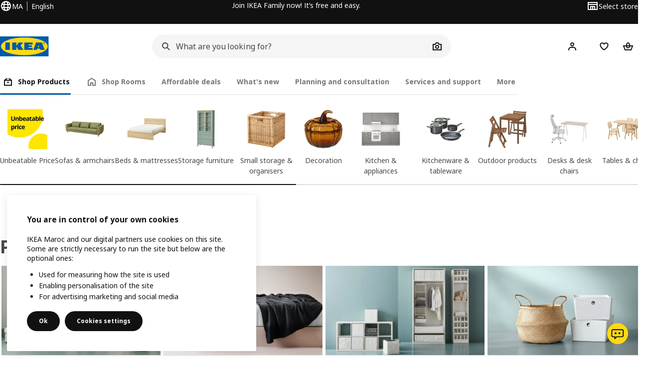

--- FILE ---
content_type: text/html; charset=utf-8
request_url: https://www.ikea.com/ma/en/cat/products-products/
body_size: 30517
content:
<!DOCTYPE html>
    <html lang="en-MA" dir="ltr"><head><meta charSet="UTF-8"/><meta name="viewport" content="width=device-width, initial-scale=1"/><meta name="robots" content="index, follow"/><meta name="description" content="Browse our full range of products from dressing tables to complete modern kitchens. Click here to find the right IKEA product for you. Discover more here."/><meta name="keywords" content="Products - Discover Our Full Range Of Furniture And Homeware"/><meta property="og:title" content="Products - Discover Our Full Range Of Furniture And Homeware"/><meta property="og:type" content="product.group"/><meta property="og:url" content="https://www.ikea.com/ma/en/cat/products-products/"/><meta property="og:site_name" content="IKEA"/><meta property="og:image" content=""/><meta property="og:description" content="Browse our full range of products from dressing tables to complete modern kitchens. Click here to find the right IKEA product for you. Shop online and in store today."/><title>Products - Discover Our Full Range Of Furniture And Homeware - IKEA</title><link rel="canonical" href="https://www.ikea.com/ma/en/cat/products-products/"/><link rel="preload" href="https://www.ikea.com/ma/en/product-lists/v2/plp-main-1699.js" as="script"/><link rel="stylesheet" href="https://www.ikea.com/ma/en/product-lists/v2/plp-main-1699.css"/><link rel="stylesheet" href="https://www.ikea.com/ma/en/products/stylesheets/price-package-styles.f2a43923f92f485cd37a.css"/><!-- 2025-11-04T14:09:57.401Z, Navigera 2633cda26bef11d1aa72e2d7a954d89d810f198d -->
  <script src="https://www.ikea.com/ma/en/experiment-fragment/scripts/kickstart-6TII3EXZ.js"></script><link rel="modulepreload" href="https://www.ikea.com/ma/en/experiment-fragment/scripts/index-YWT3BP7T.js" />
    <link rel="stylesheet" id="nav-styles"
      data-opti-web="true"
      data-opti-default="false"
      href="https://www.ikea.com/ma/en/header-footer/styles/main.4ae5f9e79fc7792733a7.css">
  <link rel="stylesheet" href="https://www.ikea.com/ma/en/header-footer/styles/localisationPicker.693982a04b8beab62ad6.css">
  <link rel="stylesheet" href="https://www.ikea.com/ma/en/header-footer/styles/postalCodePicker.8e2dab8c426bfa0aa1fa.css">
  <link rel="stylesheet" href="https://www.ikea.com/ma/en/header-footer/styles/storePicker.5ae16b408d8e5c4ff580.css">
    <link rel="stylesheet" href="https://www.ikea.com/ma/en/header-footer/styles/tabsNavigation.1fd3a5762c516f7f3356.css">
    <link rel="stylesheet" href="https://www.ikea.com/ma/en/header-footer/styles/mobileMenu.d367b35e13fbe72e6e09.css">
  <link rel="stylesheet" href="https://www.ikea.com/ma/en/header-footer/styles/marketPicker.dd0a8af5cb4388040911.css">
  <link rel="stylesheet" href="https://www.ikea.com/ma/en/header-footer/styles/storeLocator.b4a24ba4c68e64880ce8.css">
  <link rel="stylesheet" href="https://www.ikea.com/ma/en/header-footer/styles/bouncyFooter.f5f0ace22865844a496d.css">
  
    <link rel="stylesheet" href="https://www.ikea.com/global/assets/fonts/en/fonts.fa002b0f.css">
    <script src="https://www.ikea.com/ma/en/cookieconsent/scripts/cookieconsent-onetrust-js.js?v=mfmnn3wy"></script>
    <!-- Search Box Styles: 2025-10-30 9:09:14 CET a5a33094bfa5585f50630c16566520ba45cd984b -->
<link rel="preconnect" href="https://sik.search.blue.cdtapps.com" crossorigin />
<link rel="stylesheet" crossorigin href="https://www.ikea.com/ma/en/search/v2/box.RK5Vye_z.css">
<!-- /Search Box Styles -->

    <!-- RecommendationsStyle: version: 5fe79d23558c4f69c08637acd38f1d3e42c45179, site-folder: ma/en --><link rel="stylesheet" href="https://www.ikea.com/ma/en/recommendations/panels/css/main.70e91b67.css"><!-- /RecommendationsStyle -->
    <script src="https://www.ikea.com/ext/optimizelyjs/s/morocco_web.js" async></script>
  
  <link rel="shortcut icon" sizes="any" href="https://www.ikea.com/ma/en/static/favicon.838d8a3778e4d716eb72.ico">
  <link rel="icon" type="image/svg+xml" href="https://www.ikea.com/global/assets/logos/brand/ikea.svg">
  <meta name="robots" content="max-image-preview:large">
  
  
<script data-type="utag-data">var utag_data = {"site_platform":"m2","visit_country":"ma","visit_language":"en","page_type":"product listing","site_section":"product listing>products","page_name":"no_page_name","page_category_level":"sub_category"}</script></head><body data-is-range-page="true" class="product-listing-page"><svg class="plp-inline_svg_sprite"><symbol viewBox="0 0 24 24" id="plp-add_to_cart"><path fill-rule="evenodd" clip-rule="evenodd" d="M11.9997 4C10.2948 4 9.019 5.122 8.5418 6.7127 8.2172 7.7946 7.97 8.9013 7.7083 10H1.5566l3.7501 10h9.6931v-2h-8.307l-2.2501-6h3.3251c.6634 2.1065 1.7665 4 4.2319 4 2.4653 0 3.5685-1.8935 4.2318-4h3.3252l-.375 1h2.136l1.125-3H16.291c-.2617-1.0987-.5089-2.2054-.8335-3.2873C14.9803 5.122 13.7045 4 11.9997 4zm2.2348 6c-.2293-.9532-.5299-2.1701-.6927-2.7127C13.3155 6.533 12.8255 6 11.9997 6s-1.3159.533-1.5422 1.2873C10.2947 7.83 9.9941 9.0468 9.7648 10h4.4697zm-4.361 2h4.2523c-.3635 1.0612-.8841 2-2.1261 2-1.2421 0-1.7627-.9388-2.1262-2z"></path><path d="M19.9998 14h-2v2h-2v2h2v2h2v-2h2v-2h-2v-2z"></path></symbol><symbol viewBox="0 0 24 24" id="plp-add_to_cart_checkmark"><path fill-rule="evenodd" clip-rule="evenodd" d="M19.707 7.7072 10 17.4142l-5.707-5.707 1.4142-1.4142L10 14.5858l8.2928-8.2928 1.4142 1.4142z"></path></symbol><symbol viewBox="0 0 24 24" id="plp-add_to_favourites"><path fill-rule="evenodd" clip-rule="evenodd" d="M19.205 5.599c.9541.954 1.4145 2.2788 1.4191 3.6137 0 3.0657-2.2028 5.7259-4.1367 7.5015-1.2156 1.1161-2.5544 2.1393-3.9813 2.9729L12 20.001l-.501-.3088c-.9745-.5626-1.8878-1.2273-2.7655-1.9296-1.1393-.9117-2.4592-2.1279-3.5017-3.5531-1.0375-1.4183-1.8594-3.1249-1.8597-4.9957-.0025-1.2512.3936-2.5894 1.419-3.6149 1.8976-1.8975 4.974-1.8975 6.8716 0l.3347.3347.336-.3347c1.8728-1.8722 4.9989-1.8727 6.8716 0zm-7.2069 12.0516c.6695-.43 1.9102-1.2835 3.1366-2.4096 1.8786-1.7247 3.4884-3.8702 3.4894-6.0264-.0037-.849-.2644-1.6326-.8333-2.2015-1.1036-1.1035-2.9413-1.0999-4.0445.0014l-1.7517 1.7448-1.7461-1.7462c-1.1165-1.1164-2.9267-1.1164-4.0431 0-1.6837 1.6837-.5313 4.4136.6406 6.0156.8996 1.2298 2.0728 2.3207 3.137 3.1722a24.3826 24.3826 0 0 0 2.0151 1.4497z"></path></symbol><symbol viewBox="0 0 24 24" id="plp-add_to_favourites_filled"><path fill-rule="evenodd" clip-rule="evenodd" d="M19.205 5.599c.9541.954 1.4145 2.2788 1.4191 3.6137 0 3.0657-2.2028 5.7259-4.1367 7.5015-1.2156 1.1161-2.5544 2.1393-3.9813 2.9729L12 20.001l-.501-.3088c-.9745-.5626-1.8878-1.2273-2.7655-1.9296-1.1393-.9117-2.4592-2.1279-3.5017-3.5531-1.0375-1.4183-1.8594-3.1249-1.8597-4.9957-.0025-1.2512.3936-2.5894 1.419-3.6149 1.8976-1.8975 4.974-1.8975 6.8716 0l.3347.3347.336-.3347c1.8728-1.8722 4.9989-1.8727 6.8716 0z"></path></symbol></svg><script src="https://www.ikea.com/ma/en/product-lists/v2/persisted-state-min-height-plp-1.js"></script><!-- 2025-11-04T14:09:57.409Z, Navigera 2633cda26bef11d1aa72e2d7a954d89d810f198d -->
  <a href="#hnf-content" class="hnf-skip-to-content hnf-btn hnf-btn--secondary">
    <span class="hnf-btn__inner">
      <span class="hnf-btn__label">Skip to main content</span>
    </span>
  </a>
    <header>
      <div class="hnf-messages">
        
        <div class="hnf-content-container hnf-utilities">
          <div class="hnf-utilities__wrapper">
            <div id="hnf-header-localisationpicker" class="hnf-utilities__block hnf-utilities__block--localisation">
              <div class="hnf-utilities__localisation-button" data-props="{&quot;languages&quot;:[{&quot;language&quot;:&quot;English&quot;,&quot;homeUrl&quot;:&quot;https://www.ikea.com/ma/en/&quot;},{&quot;language&quot;:&quot;العربية&quot;,&quot;homeUrl&quot;:&quot;https://www.ikea.com/ma/ar/&quot;},{&quot;language&quot;:&quot;Français&quot;,&quot;homeUrl&quot;:&quot;https://www.ikea.com/ma/fr/&quot;}],&quot;ecomMarket&quot;:true,&quot;localeStrings&quot;:{&quot;CLOSE_MODAL&quot;:&quot;Close&quot;,&quot;LOCALISATION_CANCEL_MODAL&quot;:&quot;Cancel&quot;,&quot;LOCALISATION_SELECT_LANGUAGE&quot;:&quot;Select your preferred language&quot;,&quot;LOCALISATION_CURRENT_STORE_HEADING&quot;:&quot;You&#x27;re in the Morocco online store&quot;,&quot;LOCALISATION_CHANGE_COUNTRY_LINK&quot;:&quot;Change country/region&quot;,&quot;LOCALISATION_CHANGE_COUNTRY_DISCLAIMER&quot;:&quot;Your shopping bag will empty if you change to a different country/region.&quot;},&quot;alignment&quot;:&quot;left&quot;}">
                <a href="#" class="hnf-link hnf-link--subtle hnf-link--white" role="button" aria-label="Change language or country/region, current language is English" aria-haspopup="dialog">
                  <svg viewBox="0 0 24 24" focusable="false" width="24" height="24" aria-hidden="true" class="hnf-svg-icon hnf-btn__icon"><path fill-rule="evenodd" clip-rule="evenodd" d="M13.7467 18.1766C12.9482 19.7737 12.2151 20 12 20c-.2151 0-.9482-.2263-1.7467-1.8234-.3065-.6131-.5745-1.3473-.7831-2.1766h5.0596c-.2086.8293-.4766 1.5635-.7831 2.1766zM14.8885 14h-5.777A17.7354 17.7354 0 0 1 9 12c0-.6949.0392-1.3641.1115-2h5.777c.0723.6359.1115 1.3051.1115 2 0 .6949-.0392 1.3641-.1115 2zm1.6955 2c-.2658 1.2166-.6492 2.307-1.1213 3.2138A8.0347 8.0347 0 0 0 18.9297 16H16.584zm3.164-2H16.9c.0656-.6462.1-1.3151.1-2 0-.6849-.0344-1.3538-.1-2h2.848A8.0156 8.0156 0 0 1 20 12a8.0156 8.0156 0 0 1-.252 2zm-.8183-6a8.035 8.035 0 0 0-3.467-3.2138c.4721.9068.8555 1.9972 1.1213 3.2138h2.3457zm-4.3999 0c-.2086-.8293-.4766-1.5635-.7831-2.1766C12.9482 4.2264 12.2151 4 12 4c-.2151 0-.9482.2263-1.7467 1.8234-.3065.613-.5745 1.3473-.7831 2.1766h5.0596zM7.416 8c.2658-1.2166.6491-2.307 1.1213-3.2138A8.035 8.035 0 0 0 5.0703 8H7.416zm-3.164 2A8.0147 8.0147 0 0 0 4 12c0 .6906.0875 1.3608.252 2H7.1a19.829 19.829 0 0 1-.1-2c0-.6849.0344-1.3538.1-2H4.252zm3.164 6H5.0704a8.0347 8.0347 0 0 0 3.467 3.2138C8.0651 18.307 7.6818 17.2166 7.4161 16zM22 12c0-5.5229-4.4772-10-10-10C6.4771 2 2 6.4771 2 12c0 5.5228 4.4771 10 10 10 5.5228 0 10-4.4772 10-10z"></path></svg>
                  <span>EN</span>
                  <span>MA<span>English</span></span>
                </a>
              </div>
            </div>
            <div class="hnf-utilities__block hnf-utilities__block--vp"></div>
            <div class="hnf-utilities__block hnf-utilities__block--pickers hnf-utilities__block--pickers--single">
                <div id="hnf-header-storepicker" data-props="{&quot;weekStartDay&quot;:&quot;MON&quot;,&quot;messages&quot;:[],&quot;localeStrings&quot;:{&quot;SELECT_STORE_HEADING&quot;:&quot;Select store&quot;,&quot;SELECT_STORE_TEXT&quot;:&quot;Find your preferred store to learn about its opening hours, stock availability, and relevant offers.&quot;,&quot;SEARCH_PLACEHOLDER&quot;:&quot;Search by location&quot;,&quot;CURRENT_LOCATION&quot;:&quot;Use your current location&quot;,&quot;CURRENT_LOCATION_QUERY&quot;:&quot;Current location&quot;,&quot;CURRENT_LOCATION_FAIL_HEADING&quot;:&quot;Unable to locate you&quot;,&quot;CURRENT_LOCATION_FAIL_TEXT&quot;:&quot;Make sure you&#x27;ve allowed your browser to access your current location and try again.&quot;,&quot;STORES_SORTED_BY&quot;:&quot;Stores are sorted by distance to {{location}}&quot;,&quot;SEARCH_NO_HITS_HEADING&quot;:&quot;Location not found&quot;,&quot;SEARCH_NO_HITS_TEXT&quot;:&quot;Enter a valid location in your country/region and try again.&quot;,&quot;CLOSE_MODAL&quot;:&quot;Close&quot;,&quot;CLEAR_SEARCH&quot;:&quot;Clear store search&quot;,&quot;DISTANCE_AWAY&quot;:&quot;{{distance}} km away&quot;,&quot;GET_DIRECTIONS&quot;:&quot;Get directions&quot;,&quot;VISIT_STORE_PAGE&quot;:&quot;Visit store page&quot;,&quot;TIMESPAN_FORMAT&quot;:&quot;{{from}} - {{to}}&quot;,&quot;SELECT_STORE&quot;:&quot;Select store&quot;,&quot;OPEN_TODAY&quot;:&quot;Open today {{from - to}}&quot;,&quot;OPEN_UNTIL&quot;:&quot;Open until {{closing time}}&quot;,&quot;OPEN_TOMORROW&quot;:&quot;Open tomorrow {{from - to}}&quot;,&quot;OPEN_24H&quot;:&quot;Open 24 hours&quot;,&quot;OPEN_TODAY_24H&quot;:&quot;Open 24 hours today&quot;,&quot;OPEN_TOMORROW_24H&quot;:&quot;Open 24 hours tomorrow&quot;,&quot;CHOOSE_DIFFERENT_STORE&quot;:&quot;Select a different store&quot;,&quot;WEEKDAY_MON&quot;:&quot;Mon&quot;,&quot;WEEKDAY_TUE&quot;:&quot;Tue&quot;,&quot;WEEKDAY_WED&quot;:&quot;Wed&quot;,&quot;WEEKDAY_THU&quot;:&quot;Thu&quot;,&quot;WEEKDAY_FRI&quot;:&quot;Fri&quot;,&quot;WEEKDAY_SAT&quot;:&quot;Sat&quot;,&quot;WEEKDAY_SUN&quot;:&quot;Sun&quot;,&quot;HOURS_CLOSED&quot;:&quot;Closed&quot;,&quot;HOURS_NORMAL&quot;:&quot;Opening hours&quot;,&quot;HOURS_DEVIATIONS&quot;:&quot;Exceptional opening hours&quot;}}">
                  <a href="#" class="hnf-link hnf-link--white hnf-link--subtle hnf-utilities__storepicker-button" role="button" aria-label="Select store" aria-haspopup="dialog">
                    <svg viewBox="0 0 24 24" focusable="false" width="24" height="24" aria-hidden="true" class="hnf-svg-icon"><path fill-rule="evenodd" clip-rule="evenodd" d="M2 4v16h20V4H2zm2 4V6h16v2H4zm0 2v8h3v-6h10v6h3v-8H4zm11 4h-2v4h2v-4zm-4 0H9v4h2v-4z"></path></svg>
                    <span class="hnf-utilities__value">Select store</span>
                  </a>
                </div>
            </div>
          </div>
        </div>
      </div>
    
      <div class="hnf-header hnf-header--store hnf-header--nextnav">
        <div class="hnf-content-container hnf-header__container hnf-page-container__main">
          <div class="hnf-header__logo">
            <a href="https://www.ikea.com/ma/en/" class="hnf-link" data-tracking-label="ikea-logo" aria-label="IKEA Home">
              <img src="https://www.ikea.com/global/assets/logos/brand/ikea.svg" alt="" fetchpriority="high">
            </a>
          </div>
              <div class="hnf-header__search">
                <div data-namespace="search-box" data-version="a5a33094bfa5585f50630c16566520ba45cd984b" data-baseurl="https://www.ikea.com" data-locale="en-MA"><div data-id="box-mount" class="search-box-container"><div class="search-box-wrapper"><form role="search" action="https://www.ikea.com/ma/en/search/" class="search-box-form"><div class="search-box-search search-box-search--focus-with-clear search-box-search--medium"><svg viewBox="0 0 24 24" focusable="false" width="24" height="24" data-skapa="ssr-icon@11.1.0" aria-hidden="true" class="search-box-svg-icon search-box-search__icon"><path fill-rule="evenodd" clip-rule="evenodd" d="M13.9804 15.3946c-1.0361.7502-2.3099 1.1925-3.6869 1.1925C6.8177 16.5871 4 13.7694 4 10.2935 4 6.8177 6.8177 4 10.2935 4c3.4759 0 6.2936 2.8177 6.2936 6.2935 0 1.377-.4423 2.6508-1.1925 3.6869l4.6016 4.6016-1.4142 1.4142-4.6016-4.6016zm.6067-5.1011c0 2.3713-1.9223 4.2936-4.2936 4.2936C7.9223 14.5871 6 12.6648 6 10.2935 6 7.9223 7.9223 6 10.2935 6c2.3713 0 4.2936 1.9223 4.2936 4.2935z"></path></svg><input id="ikea-search-input" type="search" placeholder="What are you looking for?" aria-label="Search for products, inspiration or new arrivals" data-skapa="search@11.0.3" name="q" role="combobox" aria-autocomplete="list" aria-expanded="false" aria-controls="search-box-dropdown-wrapper" autocorrect="off" autocomplete="off" class="search-box-typography-label-l search-box-typography-regular search-box-search__input"><button disabled="" type="button" data-skapa="button@19.0.3" aria-hidden="true" class="search-box-btn search-box-btn--xsmall search-box-btn--icon-tertiary search-box-search__action search-box-search__clear"><span class="search-box-typography-label-s search-box-btn__inner"><svg viewBox="0 0 24 24" focusable="false" width="24" height="24" data-skapa="ssr-icon@11.1.0" aria-hidden="true" class="search-box-svg-icon search-box-btn__icon"><path fill-rule="evenodd" clip-rule="evenodd" d="m12.0006 13.4148 2.8283 2.8283 1.4142-1.4142-2.8283-2.8283 2.8283-2.8283-1.4142-1.4142-2.8283 2.8283L9.172 7.7578 7.7578 9.172l2.8286 2.8286-2.8286 2.8285 1.4142 1.4143 2.8286-2.8286z"></path></svg><span class="search-box-btn__label">Clear the search input field</span></span></button><div class="search-box-search__actions"></div><span aria-hidden="true" class="search-box-search__divider search-box-search__divider--hidden"></span><button disabled="" type="submit" data-skapa="button@19.0.3" aria-hidden="true" class="search-box-btn search-box-btn--xsmall search-box-btn--icon-tertiary search-box-search__action"><span class="search-box-typography-label-s search-box-btn__inner"><svg viewBox="0 0 24 24" focusable="false" width="24" height="24" data-skapa="ssr-icon@11.1.0" aria-hidden="true" class="search-box-svg-icon search-box-btn__icon"><path fill-rule="evenodd" clip-rule="evenodd" d="M13.9804 15.3946c-1.0361.7502-2.3099 1.1925-3.6869 1.1925C6.8177 16.5871 4 13.7694 4 10.2935 4 6.8177 6.8177 4 10.2935 4c3.4759 0 6.2936 2.8177 6.2936 6.2935 0 1.377-.4423 2.6508-1.1925 3.6869l4.6016 4.6016-1.4142 1.4142-4.6016-4.6016zm.6067-5.1011c0 2.3713-1.9223 4.2936-4.2936 4.2936C7.9223 14.5871 6 12.6648 6 10.2935 6 7.9223 7.9223 6 10.2935 6c2.3713 0 4.2936 1.9223 4.2936 4.2935z"></path></svg><span class="search-box-btn__label">Search</span></span></button></div></form></div><div id="search-box-dropdown-wrapper" aria-live="polite" aria-atomic="true"></div></div>
  
</div>

              </div>
          <div role="navigation" aria-label="shopping-links" class="hnf-header__icons" data-shopping-links>
                <div class="hnf-header__search-btn">
                  <button type="button" class="hnf-btn hnf-btn--small hnf-btn--icon-tertiary" aria-expanded="false" aria-label="Search">
                    <span class="hnf-btn__inner">
                      <svg viewBox="0 0 24 24" focusable="false" width="24" height="24" aria-hidden="true" class="hnf-svg-icon"><path fill-rule="evenodd" clip-rule="evenodd" d="M13.9804 15.3946c-1.0361.7502-2.3099 1.1925-3.6869 1.1925C6.8177 16.5871 4 13.7694 4 10.2935 4 6.8177 6.8177 4 10.2935 4c3.4759 0 6.2936 2.8177 6.2936 6.2935 0 1.377-.4423 2.6508-1.1925 3.6869l4.6016 4.6016-1.4142 1.4142-4.6016-4.6016zm.6067-5.1011c0 2.3713-1.9223 4.2936-4.2936 4.2936C7.9223 14.5871 6 12.6648 6 10.2935 6 7.9223 7.9223 6 10.2935 6c2.3713 0 4.2936 1.9223 4.2936 4.2935z"></path></svg>
                    </span>
                  </button>
                </div>
              <div id="hnf-header-profile" class="hnf-header__profile-link">
                  <a href="https://www.ikea.com/ma/en/profile/login/" class="hnf-btn hnf-btn--small hnf-leading-icon hnf-btn--tertiary hnf-header__profile-link__default" role="button" aria-haspopup="dialog" aria-hidden="false" rel="nofollow" data-tracking-label="profile" data-profile-link>
                    <span class="hnf-btn__inner">
                      <svg viewBox="0 0 24 24" focusable="false" width="24" height="24" aria-hidden="true" class="hnf-svg-icon hnf-btn__icon hnf-person__icon"><path fill-rule="evenodd" clip-rule="evenodd" d="M10.6724 6.4678c.2734-.2812.6804-.4707 1.3493-.4707.3971 0 .705.0838.9529.2225.241.1348.4379.3311.5934.6193l.0033.006c.1394.2541.237.6185.237 1.1403 0 .7856-.2046 1.2451-.4796 1.5278l-.0048.005c-.2759.2876-.679.4764-1.334.4764-.3857 0-.6962-.082-.956-.2241-.2388-.1344-.4342-.3293-.5888-.6147-.1454-.275-.2419-.652-.2419-1.1704 0-.7902.2035-1.2442.4692-1.5174zm1.3493-2.4717c-1.0834 0-2.054.3262-2.7838 1.0766-.7376.7583-1.0358 1.781-1.0358 2.9125 0 .7656.1431 1.483.4773 2.112l.0031.0058c.3249.602.785 1.084 1.3777 1.4154l.0062.0035c.5874.323 1.2368.4736 1.9235.4736 1.0818 0 2.0484-.3333 2.7755-1.0896.7406-.7627 1.044-1.786 1.044-2.9207 0-.7629-.1421-1.4784-.482-2.0996-.3247-.6006-.7844-1.0815-1.376-1.4125-.5858-.3276-1.2388-.477-1.9297-.477zM6.4691 16.8582c.2983-.5803.7228-1.0273 1.29-1.3572.5582-.3191 1.2834-.5049 2.2209-.5049h4.04c.9375 0 1.6626.1858 2.2209.5049.5672.3299.9917.7769 1.29 1.3572.3031.5896.4691 1.2936.4691 2.1379v1h2v-1c0-1.1122-.2205-2.1384-.6904-3.0523a5.3218 5.3218 0 0 0-2.0722-2.1769c-.9279-.5315-2.0157-.7708-3.2174-.7708H9.98c-1.1145 0-2.2483.212-3.2225.7737-.8982.5215-1.5928 1.2515-2.0671 2.174C4.2205 16.8577 4 17.8839 4 18.9961v1h2v-1c0-.8443.166-1.5483.4691-2.1379z"></path></svg>
                      <span class="hnf-btn__label">Hej! Log in</span>
                    </span>
                  </a>
                  <a href="https://www.ikea.com/ma/en/profile/login/" class="hnf-btn hnf-btn--small hnf-leading-icon hnf-btn--tertiary hnf-header__profile-link__neutral hnf-header__profile-link--hidden" role="button" aria-haspopup="dialog" aria-hidden="true" rel="nofollow" data-tracking-label="profile" data-profile-link>
                    <span class="hnf-btn__inner">
                      <span class="hnf-avatar hnf-avatar--btn hnf-avatar--small hnf-avatar--primary">
                        <svg viewBox="0 0 24 24" focusable="false" width="24" height="24" aria-hidden="true" class="hnf-svg-icon hnf-btn__icon hnf-avatar-person__icon"><path fill-rule="evenodd" clip-rule="evenodd" d="M10.6724 6.4678c.2734-.2812.6804-.4707 1.3493-.4707.3971 0 .705.0838.9529.2225.241.1348.4379.3311.5934.6193l.0033.006c.1394.2541.237.6185.237 1.1403 0 .7856-.2046 1.2451-.4796 1.5278l-.0048.005c-.2759.2876-.679.4764-1.334.4764-.3857 0-.6962-.082-.956-.2241-.2388-.1344-.4342-.3293-.5888-.6147-.1454-.275-.2419-.652-.2419-1.1704 0-.7902.2035-1.2442.4692-1.5174zm1.3493-2.4717c-1.0834 0-2.054.3262-2.7838 1.0766-.7376.7583-1.0358 1.781-1.0358 2.9125 0 .7656.1431 1.483.4773 2.112l.0031.0058c.3249.602.785 1.084 1.3777 1.4154l.0062.0035c.5874.323 1.2368.4736 1.9235.4736 1.0818 0 2.0484-.3333 2.7755-1.0896.7406-.7627 1.044-1.786 1.044-2.9207 0-.7629-.1421-1.4784-.482-2.0996-.3247-.6006-.7844-1.0815-1.376-1.4125-.5858-.3276-1.2388-.477-1.9297-.477zM6.4691 16.8582c.2983-.5803.7228-1.0273 1.29-1.3572.5582-.3191 1.2834-.5049 2.2209-.5049h4.04c.9375 0 1.6626.1858 2.2209.5049.5672.3299.9917.7769 1.29 1.3572.3031.5896.4691 1.2936.4691 2.1379v1h2v-1c0-1.1122-.2205-2.1384-.6904-3.0523a5.3218 5.3218 0 0 0-2.0722-2.1769c-.9279-.5315-2.0157-.7708-3.2174-.7708H9.98c-1.1145 0-2.2483.212-3.2225.7737-.8982.5215-1.5928 1.2515-2.0671 2.174C4.2205 16.8577 4 17.8839 4 18.9961v1h2v-1c0-.8443.166-1.5483.4691-2.1379z"></path></svg>
                      </span>
                      <span class="hnf-btn__label">Hej!</span>
                    </span>
                  </a>
                  <a href="https://www.ikea.com/ma/en/profile/login/" class="hnf-btn hnf-btn--small hnf-leading-icon hnf-btn--tertiary hnf-header__profile-link__avatar hnf-header__profile-link--hidden" role="button" aria-haspopup="dialog" aria-hidden="true" rel="nofollow" data-greeting="Hej {{firstName}}!" data-tracking-label="profile" data-profile-link>
                    <span class="hnf-btn__inner">
                      <span class="hnf-avatar hnf-avatar--btn hnf-avatar--small hnf-avatar--primary">IK</span>
                      <span class="hnf-btn__label">Hej {{firstName}}!</span>
                    </span>
                  </a>
              </div>
            
                <div class="hnf-header__shopping-list-link" data-shoppinglist-icon="heart">
                  <a class="hnf-btn hnf-btn--small hnf-btn--icon-tertiary" href="https://www.ikea.com/ma/en/favourites/" aria-label="Shopping list" rel="nofollow" data-tracking-label="shopping-list">
                    <span class="hnf-btn__inner js-shopping-list-icon" data-market-code="en-MA">
                      <svg viewBox="0 0 24 24" focusable="false" width="24" height="24" aria-hidden="true" class="hnf-svg-icon hnf-btn__icon hnf-svg-icon hnf-svg-icon--heart"><path fill-rule="evenodd" clip-rule="evenodd" d="M19.205 5.599c.9541.954 1.4145 2.2788 1.4191 3.6137 0 3.0657-2.2028 5.7259-4.1367 7.5015-1.2156 1.1161-2.5544 2.1393-3.9813 2.9729L12 20.001l-.501-.3088c-.9745-.5626-1.8878-1.2273-2.7655-1.9296-1.1393-.9117-2.4592-2.1279-3.5017-3.5531-1.0375-1.4183-1.8594-3.1249-1.8597-4.9957-.0025-1.2512.3936-2.5894 1.419-3.6149 1.8976-1.8975 4.974-1.8975 6.8716 0l.3347.3347.336-.3347c1.8728-1.8722 4.9989-1.8727 6.8716 0zm-7.2069 12.0516c.6695-.43 1.9102-1.2835 3.1366-2.4096 1.8786-1.7247 3.4884-3.8702 3.4894-6.0264-.0037-.849-.2644-1.6326-.8333-2.2015-1.1036-1.1035-2.9413-1.0999-4.0445.0014l-1.7517 1.7448-1.7461-1.7462c-1.1165-1.1164-2.9267-1.1164-4.0431 0-1.6837 1.6837-.5313 4.4136.6406 6.0156.8996 1.2298 2.0728 2.3207 3.137 3.1722a24.3826 24.3826 0 0 0 2.0151 1.4497z"></path></svg>
                      <svg viewBox="0 0 24 24" focusable="false" width="24" height="24" aria-hidden="true" class="hnf-svg-icon hnf-btn__icon hnf-svg-icon--heart-filled-red hnf-svg-icon--hidden"><path fill-rule="evenodd" clip-rule="evenodd" d="M19.205 5.599c.9541.954 1.4145 2.2788 1.4191 3.6137 0 3.0657-2.2028 5.7259-4.1367 7.5015-1.2156 1.1161-2.5544 2.1393-3.9813 2.9729L12 20.001l-.501-.3088c-.9745-.5626-1.8878-1.2273-2.7655-1.9296-1.1393-.9117-2.4592-2.1279-3.5017-3.5531-1.0375-1.4183-1.8594-3.1249-1.8597-4.9957-.0025-1.2512.3936-2.5894 1.419-3.6149 1.8976-1.8975 4.974-1.8975 6.8716 0l.3347.3347.336-.3347c1.8728-1.8722 4.9989-1.8727 6.8716 0z" fill="#CC0008"></path></svg>
                      <span class="hnf-btn__label">Shopping list</span>
                    </span>
                  </a>
                </div>
              <div class="hnf-header__shopping-cart-link">
                <a class="hnf-btn hnf-btn--small hnf-btn--icon-tertiary" href="https://www.ikea.com/ma/en/cart/" aria-label="Shopping bag" rel="nofollow" data-tracking-label="shopping-bag">
                  <span class="hnf-btn__inner js-shopping-cart-icon" data-market-code="en-MA" data-label-default="Shopping bag" data-label-items="{{numberOfItems}} items">
                    <span class="hnf-header__cart-counter hnf-header__cart-counter--hidden"></span>
                      <svg viewBox="0 0 24 24" focusable="false" width="24" height="24" aria-hidden="true" class="hnf-svg-icon hnf-svg-bag-default hnf-btn__icon"><path fill-rule="evenodd" clip-rule="evenodd" d="M11.9997 4c1.7048 0 2.9806 1.122 3.4578 2.7127.3246 1.0819.5718 2.1886.8335 3.2873h6.1517l-3.75 10H5.3067l-3.75-10h6.1516c.2617-1.0987.509-2.2054.8335-3.2873C9.019 5.122 10.2948 4 11.9997 4zm2.2348 6H9.7648c.2293-.9532.5299-2.1701.6927-2.7127C10.6838 6.533 11.1739 6 11.9997 6s1.3158.533 1.5421 1.2873c.1628.5426.4634 1.7595.6927 2.7127zm-9.7918 2 2.25 6h10.614l2.25-6h-3.3252c-.6633 2.1065-1.7665 4-4.2318 4-2.4654 0-3.5686-1.8935-4.2319-4h-3.325zm5.4308 0c.3635 1.0612.8841 2 2.1262 2 1.242 0 1.7626-.9388 2.1261-2H9.8735z"></path></svg>
                    <span class="hnf-btn__label">Shopping bag</span>
                  </span>
                </a>
              </div>
            <div class="hnf-header__hamburger">
              <button type="button" class="hnf-btn hnf-btn--small hnf-btn--icon-tertiary" aria-label="Menu">
                <span class="hnf-btn__inner">
                  <svg viewBox="0 0 24 24" focusable="false" width="24" height="24" aria-hidden="true" class="hnf-svg-icon hnf-btn__icon"><path fill-rule="evenodd" clip-rule="evenodd" d="M20 8H4V6h16v2zm0 5H4v-2h16v2zm0 5H4v-2h16v2z"></path></svg>
                </span>
              </button>
            </div>
          </div>
        </div>
      </div>
    </header>
    <div id="hnf-header-filler"></div>  <aside
        class='hnf-mobile-menu hnf-mobile-menu--hidden'
        aria-hidden='true'
        data-ios='https://www.ikea.com/ma/en/static/ios.9c0d083af5c38081ba26.png'
        data-android='https://www.ikea.com/ma/en/static/android.997339e975ada2091941.png'
      >
        <script type="text/hydration">{"primary":[{"title":"Shop Products","link":"https://www.ikea.com/ma/en/cat/products-products/","items":[{"title":"New products","link":"https://www.ikea.com/ma/en/new/"},{"title":"Our top sellers","link":"https://www.ikea.com/ma/en/offers/best-sellers/?filters=f-online-sellable%3Atrue&sort=MOST_POPULAR"},{"title":"Limited edition","link":"https://www.ikea.com/ma/en/new/gallery/"},{"title":"Last chance to buy","link":"https://www.ikea.com/ma/en/cat/last-chance/"}]},{"title":"Shop Rooms","link":"https://www.ikea.com/ma/en/rooms/","items":[{"title":"Bedroom","link":"https://www.ikea.com/ma/en/rooms/bedroom/","categoryList":"bm003,20656,bm002,20533,19053,st004,tl004,20529,10663,tl002,li001,10653","image":"https://www.ikea.com/ext/ingkadam/m/78e176bd7f60e31/original/PH205470.jpg?f=xxxs","roomRelatedCategories":[{"type":"cat","isManual":false,"id":"bm003"},{"type":"cat","isManual":false,"id":"bm002"},{"type":"cat","isManual":false,"id":"19053"},{"type":"cat","isManual":false,"id":"tl004"},{"type":"cat","isManual":false,"id":"10451"},{"type":"cat","isManual":false,"id":"20489"},{"id":"20656","type":"cat","isManual":false}]},{"title":"Living room","link":"https://www.ikea.com/ma/en/rooms/living-room/","categoryList":"fu003,st003,10475,10705,rm001,li001,tl002,de001","image":"https://www.ikea.com/ext/ingkadam/m/12dd4bb7b782761c/original/PH205297.jpg?f=xxxs","roomRelatedCategories":[{"type":"cat","isManual":false,"id":"fu003"},{"type":"cat","isManual":false,"id":"fu006"},{"id":"st002","type":"cat","isManual":false},{"id":"10653","type":"cat","isManual":false},{"id":"10705","type":"cat","isManual":false},{"id":"10475","type":"cat","isManual":false},{"id":"st003","type":"cat","isManual":false},{"id":"30454","type":"cat","isManual":false},{"id":"li001","type":"cat","isManual":false},{"id":"tl001","type":"cat","isManual":false},{"id":"de001","type":"cat","isManual":false}]},{"title":"Bathroom","link":"https://www.ikea.com/ma/en/rooms/bathroom/","categoryList":"20719,20723,20724,20802,40690,46079","image":"https://www.ikea.com/ext/ingkadam/m/70e3890c924dc2d9/original/PH205386.jpg?f=xxxs","roomRelatedCategories":[{"type":"cat","isManual":false,"id":"20719"},{"id":"ba002","type":"cat","isManual":false},{"id":"20490","type":"cat","isManual":false},{"id":"46079","type":"cat","isManual":false},{"id":"20723","type":"cat","isManual":false},{"id":"20724","type":"cat","isManual":false},{"id":"40690","type":"cat","isManual":false},{"id":"10555","type":"cat","isManual":false},{"id":"tl003","type":"cat","isManual":false},{"id":"ba003","type":"cat","isManual":false},{"id":"20859","type":"cat","isManual":false}]},{"title":"Children's room","link":"https://www.ikea.com/ma/en/rooms/childrens-room/","categoryList":"18723,18724,18730,18767,18706,18773,24711,18734,18714","image":"https://www.ikea.com/ext/ingkadam/m/24ecb0718a2ad7e7/original/PH205530.jpg?f=xxxs","roomRelatedCategories":[{"id":"18723","type":"cat","isManual":false},{"id":"18734","type":"cat","isManual":false},{"id":"18716","type":"cat","isManual":false},{"id":"18773","type":"cat","isManual":false},{"id":"18690","type":"cat","isManual":false},{"id":"18701","type":"cat","isManual":false},{"id":"31772","type":"cat","isManual":false},{"id":"18730","type":"cat","isManual":false},{"id":"18755","type":"cat","isManual":false},{"id":"45780","type":"cat","isManual":false},{"id":"18706","type":"cat","isManual":false}]},{"title":"Kitchen","link":"https://www.ikea.com/ma/en/rooms/kitchen/","categoryList":"ka003,24255,16200,20676,ka002,10471,16298,16282,24261,700293,700292","image":"https://www.ikea.com/ext/ingkadam/m/1f43b094cef2d816/original/PH205191.jpg?f=xxxs","roomRelatedCategories":[{"id":"700292","type":"cat","isManual":false},{"id":"24264","type":"cat","isManual":false},{"id":"24255","type":"cat","isManual":false},{"id":"24261","type":"cat","isManual":false},{"id":"10471","type":"cat","isManual":false},{"id":"kt001","type":"cat","isManual":false},{"id":"19121","type":"cat","isManual":false},{"id":"16298","type":"cat","isManual":false},{"id":"20676","type":"cat","isManual":false},{"id":"16282","type":"cat","isManual":false},{"id":"22957","type":"cat","isManual":false},{"id":"16200","type":"cat","isManual":false},{"id":"21825","type":"cat","isManual":false}]},{"title":"Dining","link":"https://www.ikea.com/ma/en/rooms/dining/","categoryList":"25219,21825,19145,30454,16244,20538,20542","image":"https://www.ikea.com/ext/ingkadam/m/5657f3491b4d5c24/original/PH203946.jpg?f=xxxs","roomRelatedCategories":[{"type":"cat","isManual":false,"id":"25219"},{"type":"cat","isManual":false,"id":"21825"},{"type":"cat","isManual":false,"id":"19145"},{"type":"cat","isManual":false,"id":"16244"},{"type":"cat","isManual":false,"id":"10728"},{"type":"cat","isManual":false,"id":"20538"},{"type":"cat","isManual":false,"id":"20542"},{"id":"kt001","type":"cat","isManual":false}]},{"title":"Hallway","link":"https://www.ikea.com/ma/en/rooms/hallway/","categoryList":"10455,10456,10550,16274,19053,de001","image":"https://www.ikea.com/ext/ingkadam/m/1d21aa7d1f9d7b1d/original/PH205442.jpg?f=xxxs","roomRelatedCategories":[{"type":"cat","isManual":false,"id":"10456"},{"type":"cat","isManual":false,"id":"10550"},{"type":"cat","isManual":false,"id":"10455"},{"type":"cat","isManual":false,"id":"19053"},{"type":"cat","isManual":false,"id":"16274"},{"type":"cat","isManual":false,"id":"de001"},{"id":"10454","type":"cat","isManual":false}]},{"title":"Home office","link":"https://www.ikea.com/ma/en/rooms/home-office/","categoryList":"10711,11465,11811,20651,20652,24830,55002","image":"https://www.ikea.com/ext/ingkadam/m/2de62ac82c6e0203/original/PH205284.jpg?f=xxxs","roomRelatedCategories":[{"id":"20649","type":"cat","isManual":false},{"id":"20652","type":"cat","isManual":false},{"id":"10551","type":"cat","isManual":false},{"id":"20502","type":"cat","isManual":false},{"id":"11811","type":"cat","isManual":false},{"id":"24830","type":"cat","isManual":false},{"id":"16195","type":"cat","isManual":false},{"type":"cat","isManual":false,"id":"10385"},{"type":"cat","isManual":false,"id":"10711"},{"type":"cat","isManual":false,"id":"16202"},{"type":"cat","isManual":false,"id":"10382"},{"type":"cat","isManual":false,"id":"st003"},{"type":"cat","isManual":false,"id":"16215"}]},{"title":"Gaming room","link":"https://www.ikea.com/ma/en/rooms/gaming-room/","image":"https://www.ikea.com/ext/ingkadam/m/3a589afa3619b44a/original/PH187080.jpg?f=xxxs","roomRelatedCategories":[{"type":"cat","isManual":false,"id":"47070"},{"type":"cat","isManual":false,"id":"47067"},{"type":"cat","isManual":false,"id":"55397"},{"type":"cat","isManual":false,"id":"56516"},{"type":"cat","isManual":false,"id":"40845"},{"type":"cat","isManual":false,"id":"40842"},{"type":"cat","isManual":false,"id":"st006"},{"type":"cat","isManual":false,"id":"10550"}]},{"title":"Business place","link":"https://www.ikea.com/ma/en/ikea-business/","categoryList":"","image":"https://www.ikea.com/ext/ingkadam/m/68da10a9548b1d2a/original/PH205436.jpg?f=xxxs","roomRelatedCategories":[]},{"title":"Outdoor","link":"https://www.ikea.com/ma/en/rooms/outdoor/","categoryList":"17887,21959,21963,21965,21966,21967","image":"https://www.ikea.com/ext/ingkadam/m/12af62aa3e906666/original/PH205175.jpg?f=xxxs","roomRelatedCategories":[{"id":"od003","type":"cat","isManual":false},{"id":"21957","type":"cat","isManual":false},{"id":"21958","type":"cat","isManual":false},{"id":"24898","type":"cat","isManual":false},{"id":"17893","type":"cat","isManual":false},{"id":"31787","type":"cat","isManual":false},{"id":"17887","type":"cat","isManual":false},{"id":"34204","type":"cat","isManual":false},{"id":"17897","type":"cat","isManual":false},{"id":"34203","type":"cat","isManual":false}]}]},{"title":"Affordable deals","link":"https://www.ikea.com/ma/en/offers/","items":[{"title":"Unbeatable Price","link":"https://www.ikea.com/ma/en/search/?group=Unbeatable%20Price"},{"link":"https://www.ikea.com/ma/en/cat/lowest-price/","title":"Our Lowest Prices"},{"title":"Our top sellers","link":"https://www.ikea.com/ma/en/cat/best-sellers/"},{"link":"https://www.ikea.com/ma/en/cat/last-chance/","title":"Last chance to buy"},{"title":"Solutions under 50 dh","link":"https://www.ikea.com/ma/en/search/?group=Solutions%20under%2050%20dh"},{"title":"Solutions under 75 dh","link":"https://www.ikea.com/ma/en/search/?group=Solutions%20under%2075%20dh"},{"title":"Solutions under 100 dh","link":"https://www.ikea.com/ma/en/search/?group=Solutions%20under%20100%20dh"},{"title":"Complete Low-price Solutions","link":"https://www.ikea.com/ma/en/campaigns/complete-low-price-solutions-pub3c15e700/","mobileMenuImageUrl":"https://www.ikea.com/ext/ingkadam/m/d5391734a3814c3/webimage-PH168188.png"},{"title":"Online Outlet","link":"https://outlet.ikea.ma/ikeaoutlet/"}]},{"title":"What's new","link":"https://www.ikea.com/ma/en/new/","items":[{"title":"What’s new in the IKEA range","link":"https://www.ikea.com/ma/en/new/new-products/","mobileMenuImageUrl":"https://www.ikea.com/ma/en/images/products/smaskrake-multi-functional-child-chair-table-green__1370153_pe958506_s5.jpg"},{"title":"Limited collections","link":"https://www.ikea.com/ma/en/new/gallery/","mobileMenuImageUrl":"https://www.ikea.com/ma/en/images/products/braennboll-shelving-unit-on-castors-white__1351406_ph198892_s5.jpg"},{"title":"Inspiration & ideas","link":"https://www.ikea.com/ma/en/ideas/","mobileMenuImageUrl":"https://www.ikea.com/ext/ingkadam/m/7262b24abd9b498f/original/PH200284.jpg"}]}],"secondary":[{"title":"Planning and consultation","link":"https://www.ikea.com/ma/en/customer-service/services/planning-consultation/","items":[{"title":"Planning tools","link":"https://www.ikea.com/ma/en/planners/"},{"title":"IKEA for Business","link":"https://www.ikea.com/ma/en/ikea-business/"},{"title":"Home Furnishing Hotline service","link":"https://www.ikea.com/ma/en/customer-service/services/home-furnishing-hotline-pubffa7cfb0/"},{"title":"Interior design service for business","link":"https://ikea.com/ma/en/customer-service/services/interior-design-service-business/"},{"title":"Online booking appointment tool","link":"https://appointmentsma.ikea.com.kw/appointments/register"}]},{"title":"Services and support","link":"https://www.ikea.com/ma/en/customer-service/","items":[{"title":"Delivery information","link":"https://www.ikea.com/ma/en/customer-service/services/delivery/","mobileMenuImageUrl":"https://www.ikea.com/ext/ingkadam/m/48bcf6df808daae6/original/PH186234.jpg"},{"title":"Click and collect","link":"https://www.ikea.com/ma/en/customer-service/services/click-collect/","mobileMenuImageUrl":"https://www.ikea.com/images/8d/db/8ddb15614880c3d77cf7a219a911d0eb.jpg"},{"title":"Assembly","link":"https://www.ikea.com/ma/en/customer-service/services/assembly/","mobileMenuImageUrl":"https://www.ikea.com/images/the-pieces-and-instruction-booklet-for-an-ikea-stockholm-woo-74dc4817259fea2099da2da937ec5722.jpg?f=sg"},{"title":"Finance services","link":"https://www.ikea.com/ma/en/customer-service/services/finance-options/","mobileMenuImageUrl":"https://www.ikea.com/images/2e/7c/2e7cb8d584c463ea33899af8b1c68a07.jpeg"},{"title":"Kitchen services","link":"https://www.ikea.com/ma/en/customer-service/services/kitchen-planning/","mobileMenuImageUrl":"https://www.ikea.com/images/kitchen-with-voxtrorp-doors-in-dark-grey-matte-finish-and-wh-d2150fcbf2f05cc024b93b6d44594320.jpg?f=sg"},{"title":"Removal and recyle","link":"https://www.ikea.com/ma/en/customer-service/services/removal/","mobileMenuImageUrl":"https://www.ikea.com/images/f6/d6/f6d6a5a00d7a128db8b3b7184e8facfa.png?f=sg"},{"link":"https://www.ikea.com/ma/en/customer-service/returns-claims/","title":"Returns and claims","mobileMenuImageUrl":"https://www.ikea.com/ext/ingkadam/m/232a4d190b76991a/original/PH188777-crop001.jpg"},{"title":"Product recalls","link":"https://www.ikea.com/ma/en/customer-service/product-support/recalls/"},{"link":"https://www.ikea.com/ma/en/customer-service/returns-claims/spareparts/","title":"Spare parts","mobileMenuImageUrl":"https://www.ikea.com/ma/en/customer-service/returns-claims/spareparts/static/greenday-612348988f7622769a168573e5825930.png"},{"title":"IKEA App","link":"https://www.ikea.com/ma/en/customer-service/mobile-apps/","mobileMenuImageUrl":"https://www.ikea.com/images/a-hand-holding-a-smart-phone-displaying-the-ikea-store-app-5d81b3d65831c0fb8ce732296dd3c042.jpg"},{"link":"https://www.ikea.com/ma/en/customer-service/whatsapp-ordering-service-pubdc9c7d80/","title":"WhatsApp ordering service"},{"link":"https://www.ikea.com/ma/en/customer-service/contact-us/","title":"Contact us","mobileMenuImageUrl":"https://www.ikea.com/images/b4/44/b44489693d12358f04bb7981bec74bd3.jpg"}]}],"tertiary":[{"title":"IKEA Morocco Stores","link":"https://www.ikea.com/ma/en/stores/","visibility":"both"},{"title":"IKEA Family","link":"https://www.ikea.com/ma/en/ikea-family/","visibility":"both"},{"title":"IKEA Food","visibility":"both","link":"https://www.ikea.com/ma/en/stores/restaurant/"},{"title":"IKEA for Business","visibility":"both","link":"https://www.ikea.com/ma/en/ikea-business/"},{"link":"https://www.ikea.com/ma/en/customer-service/returns-claims/guarantee/","title":"Guarantee Information","visibility":"both"},{"title":"IKEA Brochures","link":"https://www.ikea.com/ma/en/customer-service/brochures/","visibility":"both"},{"title":"IKEA Magazines","link":"https://www.ikea.com/ma/en/customer-service/brochures/ikea-magazines-pub3a320020/","visibility":"both"},{"title":"This is IKEA","link":"https://www.ikea.com/ma/en/this-is-ikea/","visibility":"both"},{"title":"Life at Home in Morocco","link":"https://www.ikea.com/ma/en/life-at-home/life-at-home-in-morocco-pub4d613e20/","visibility":"both","linkNewWindow":false},{"link":"https://www.ikea.com/ma/en/this-is-ikea/sustainable-everyday/ikea-moroccos-sustainability-apporach-pubfa5364a0/","title":"IKEA Morocco's Local Impact Initiatives"}],"sections":[],"appPromotion":{"enabled":true,"ios":{"linkTo":"https://apps.apple.com/us/app/ikea-maroc/id1567388357","message":"Shopping your favourite IKEA products just got easier with the new IKEA app!"},"android":{"linkTo":"https://play.google.com/store/apps/details?id=com.ikea.inter.ma.com","message":"Shopping your favourite IKEA products just got easier with the new IKEA app!"}},"businessHeader":{"primary":[],"secondary":[]},"enable_2_1_trial":false,"enable_3_trial":false,"localeStrings":{"SITE_MENU_CLOSE_MENU":"Close menu","SITE_MENU_GO_BACK":"Go back","IKEA_LOGO_ACCESSIBLE_LABEL":"IKEA Home","SITE_MENU_SEARCH":"Search","SITE_MENU_SHOP_ALL_LINK":"Shop all","SITE_MENU_SEE_ALL_IN":"See all in {{category}}","TABS_NAVIGATION_SEE_PREVIOUS_ITEMS":"See previous items","TABS_NAVIGATION_SEE_NEXT_ITEMS":"See next items","SKIP_LISTING":"Skip listing","TABS_NAVIGATION_EXPLORE_CATEGORY":"Explore {{category}}","LOCALISATION_SELECT_LANGUAGE":"Select your preferred language","LOCALISATION_CURRENT_STORE_HEADING":"You're in the Morocco online store","LOCALISATION_CHANGE_COUNTRY_LINK":"Change country/region","LOCALISATION_CHANGE_COUNTRY_DISCLAIMER":"Your shopping bag will empty if you change to a different country/region.","VOC_CTA_INTRO":"Tell us about your experience!","VOC_CTA_BUTTON":"Share feedback"},"navigationVersion":2,"promotions":[{"background":"default","body":"Explore our six essentials for a great sleep","end":"","id":"e2f1ab0e-849c-4337-b5af-e0773ffe7eed","imageUrl":"https://www.ikea.com/ext/ingkadam/m/5e33d202f7d2c530/original/PH178345-crop001.jpg","promotionUrl":"https://www.ikea.com/ma/en/rooms/bedroom/welcome-to-the-goodnight-club-pub66edfe20/","start":"2024-11-21T06:23:00.000Z","stores":[],"title":"Better sleep. Better life"},{"background":"lowestPrice","end":"2026-01-10T12:41:00.000Z","id":"1b70ffca-3e98-4d64-9d4b-8b93e0f90332","imageUrl":"https://www.ikea.com/ma/en/images/products/kvarnvik-storage-box-with-lid-grey__0908208_pe667082_s5.jpg","promotionUrl":"https://www.ikea.com/ma/en/search/?group=Solutions%20under%20100%20dh&filters=f-subcategories%3Ast001","start":"2024-12-11T12:41:00.000Z","stores":[],"title":"Storage under 100 DH"},{"background":"lowestPrice","end":"2026-01-10T12:56:00.000Z","id":"e7cd05a8-9681-44e8-9aab-ea72fa61236a","imageUrl":"https://www.ikea.com/ma/en/images/products/bestaemma-food-container-with-lid-set-of-3-glass__1074862_ph182986_s5.jpg","promotionUrl":"https://www.ikea.com/ma/en/search/?group=Solutions%20under%20100%20dh&filters=f-subcategories%3Akt001","start":"2024-12-11T12:56:00.000Z","stores":[],"title":"Kitchenware & tableware under 100 DH"},{"background":"lowestPrice","end":"2026-01-10T13:00:00.000Z","id":"d9c66293-f657-4d2f-889d-96f4485191e3","imageUrl":"https://www.ikea.com/ma/en/images/products/sannahed-frame-white__0936065_pe793084_s5.jpg","promotionUrl":"https://www.ikea.com/ma/en/search/?group=Solutions%20under%20100%20dh&filters=f-subcategories%3Ade001","start":"2024-12-11T13:00:00.000Z","stores":[],"title":"Decoration under 100 DH"},{"background":"lowestPrice","end":"2026-01-10T13:08:00.000Z","id":"67462c7f-97f6-46ff-939d-778fc6b9c4a2","imageUrl":"https://www.ikea.com/ma/en/images/products/majsmott-cushion-cover-off-white-black__1191721_pe900711_s5.jpg","promotionUrl":"https://www.ikea.com/ma/en/search/?group=Solutions%20under%20100%20dh&filters=f-subcategories%3Atl001","start":"2024-12-11T13:08:00.000Z","stores":[],"title":"Textiles under 100 DH"},{"background":"lowestPrice","end":"2026-01-10T13:14:00.000Z","id":"a6c7ac8f-7adc-4c99-b37b-2840b86dfeb7","imageUrl":"https://www.ikea.com/ma/en/images/products/aftonsparv-soft-toy-alien-green__1193097_pe901333_s5.jpg","promotionUrl":"https://www.ikea.com/ma/en/search/?group=Solutions%20under%20100%20dh&filters=f-subcategories%3Abc001","start":"2024-12-11T13:14:00.000Z","stores":[],"title":"Baby & children under 100 DH"},{"background":"lowestPrice","end":"2026-01-10T13:20:00.000Z","id":"ba5c5df4-6db9-4eb4-aeb1-78ca7acd0616","imageUrl":"https://www.ikea.com/ma/en/images/products/bolloesund-drawer-organisers-set-of-4-beige__1250669_pe923944_s5.jpg","promotionUrl":"https://www.ikea.com/ma/en/search/?group=Solutions%20under%20100%20dh&filters=f-subcategories%3Aba001&page=2","start":"2024-12-11T13:20:00.000Z","stores":[],"title":"Bathroom products under 100 DH"},{"background":"lowestPrice","end":"2026-01-10T13:31:00.000Z","id":"819b8173-f4fe-43e4-91b6-65ae3fe1b057","imageUrl":"https://www.ikea.com/ma/en/images/products/snoeyra-led-lighting-chain-with-40-lights-indoor-battery-operated-silver-colour__0884666_pe674258_s5.jpg","promotionUrl":"https://www.ikea.com/ma/en/search/?group=Solutions%20under%20100%20dh&filters=f-subcategories%3Ali001","start":"2024-12-11T13:31:00.000Z","stores":[],"title":"Lighting under 100 DH"},{"background":"lowestPrice","end":"2026-01-10T13:37:00.000Z","id":"a07639aa-7b49-46b9-8c1a-55baf043bfc6","imageUrl":"https://www.ikea.com/ma/en/images/products/fejka-artificial-potted-plant-in-outdoor-tradescantia-zebrina__1207855_pe908191_s5.jpg","promotionUrl":"https://www.ikea.com/ma/en/search/?group=Solutions%20under%20100%20dh&filters=f-subcategories%3App001","start":"2024-12-11T13:37:00.000Z","stores":[],"title":"Pots & plants under 100 DH"},{"background":"lowestPrice","end":"2026-01-10T13:39:00.000Z","id":"1d8fc39c-2f6b-4454-b062-5a6221f9a876","imageUrl":"https://www.ikea.com/ma/en/images/products/raeler-door-mat-blue__1287934_pe934053_s5.jpg","promotionUrl":"https://www.ikea.com/ma/en/search/?group=Solutions%20under%20100%20dh&filters=f-subcategories%3Arm001","start":"2024-12-11T13:39:00.000Z","stores":[],"title":"Rugs, mats & flooring under 100 DH"},{"background":"wayfinding","body":"Whether it's a quick pause or a long chat, our Swedish-inspired treats and cozy mugs make every fika special","end":"2027-01-22T09:58:00.000Z","id":"d78cf54f-7386-45d5-ba40-1240a6bc7ff6","imageUrl":"https://www.ikea.com/ma/en/images/products/gladelig-mug-mixed-colours__1375762_pe960358_s5.jpg?f=xl","promotionUrl":"https://www.ikea.com/ma/en/cat/coffee-tea-16044/","start":"2024-12-23T09:58:00.000Z","stores":["654","269"],"states":[],"title":"Make Every Moment a Fika Moment"},{"background":"lowestPrice","body":"Explore all Affordable deals now!","end":"2026-02-06T11:07:00.000Z","id":"7912a5f6-099b-4007-9778-d3d5052f75b9","imageUrl":"https://www.ikea.com/ma/en/images/products/sniglar-cot-beech__1001143_pe824533_s5.jpg?f=l","promotionUrl":"https://www.ikea.com/ma/en/offers/","start":"2025-01-07T11:07:00.000Z","stores":[],"states":[],"title":"Wondering what other affordable products we have?"},{"background":"lowestPrice","end":"2027-02-12T22:02:00.000Z","id":"45af7213-e6da-4f7e-9923-8196788c822a","imageUrl":"https://www.ikea.com/ma/en/images/products/lack-side-table-white__1063541_ph182201_s5.jpg?f=xl","promotionUrl":"https://www.ikea.com/ma/en/cat/tables-desks-fu004/?filters=f-price-buckets%3APRICE_0_20000&page=2","start":"2025-01-13T22:02:00.000Z","stores":[],"states":[],"title":"Tables and desks under 200 DH"},{"background":"lowestPrice","end":"2027-02-12T22:06:00.000Z","id":"f61c3fe1-f382-4460-8687-5d1f46830aa3","imageUrl":"https://www.ikea.com/ma/en/images/products/vardagen-measuring-cup-set-of-5__0895492_pe608335_s5.jpg?f=xl","promotionUrl":"https://www.ikea.com/ma/en/search/?group=Solutions%20under%20100%20dh&filters=f-subcategories%3Akt002","start":"2025-01-13T22:06:00.000Z","stores":[],"states":[],"title":"Cooking and baking utensils under 100 DH"},{"background":"lowestPrice","end":"2027-02-12T22:15:00.000Z","id":"92cf9a88-abad-4fe9-afa3-42f691d15b79","imageUrl":"https://www.ikea.com/ma/en/images/products/smahagel-3-port-usb-charger-white__0881713_pe620482_s5.jpg?f=xl","promotionUrl":"https://www.ikea.com/ma/en/search/?group=Solutions%20under%20100%20dh&filters=f-subcategories%3Ahe001","start":"2025-01-13T22:15:00.000Z","stores":[],"states":[],"title":"Home electronics under 100 DH"},{"background":"lowestPrice","end":"2027-02-12T22:17:00.000Z","id":"a6baf5cf-7aaf-44a7-a4e1-16694512240a","imageUrl":"https://www.ikea.com/ma/en/images/products/tradfri-starter-kit-smart-wireless-dimmable-warm-white__1182669_pe897285_s5.jpg?f=xl","promotionUrl":"https://www.ikea.com/ma/en/cat/smart-lighting-36812/?filters=f-price-buckets%3APRICE_10000_20000","start":"2025-01-13T22:17:00.000Z","stores":[],"states":[],"title":"Smart lighting under 200 DH"},{"background":"lowestPrice","end":"2027-02-12T22:19:00.000Z","id":"8d3f7efe-c4f9-457d-ae9e-e7d120f88210","imageUrl":"https://www.ikea.com/ma/en/images/products/pressa-hanging-dryer-16-clothes-pegs-green__1263427_pe927296_s5.jpg?f=xl","promotionUrl":"https://www.ikea.com/ma/en/search/?group=Solutions%20under%20100%20dh&filters=f-subcategories%3Alc001","start":"2025-01-13T22:19:00.000Z","stores":[],"states":[],"title":"Laundry essentials under 100 DH"},{"background":"lowestPrice","end":"2027-02-12T22:27:00.000Z","id":"6ad44fe0-18fc-46c8-9b41-9553ce73161d","imageUrl":"https://www.ikea.com/ma/en/images/products/utsadd-scratching-mat-natural__0912165_pe644310_s5.jpg?f=xl","promotionUrl":"https://www.ikea.com/ma/en/cat/cats-39569/?sort=PRICE_HIGH_TO_LOW&filters=f-price-buckets%3APRICE_10000_20000","start":"2025-01-13T22:27:00.000Z","stores":[],"states":[],"title":"Pet's favourite under 200 DH"},{"background":"lowestPrice","end":"2027-02-13T07:08:00.000Z","id":"210aaa52-3089-492d-97d8-1c3de8765437","imageUrl":"https://www.ikea.com/ma/en/images/products/saefferot-duvet-warm__1213616_pe911182_s5.jpg?f=xl","promotionUrl":"https://www.ikea.com/ma/en/cat/bedding-tl004/?filters=f-price-buckets%3APRICE_0_10000%7CPRICE_10000_20000","start":"2025-01-14T07:08:00.000Z","stores":[],"states":[],"title":"Bedding under 200 DH"},{"background":"IKEABusinessNetwork","body":"There are many ready-made PAX combinations to choose from. Or, you can design your ideal PAX wardrobe that’s perfect for your room, as well as for your storage needs.","end":"","id":"eedd1c8e-6cd6-4add-8e29-0e29409449ae","imageUrl":"https://www.ikea.com/images/a-dark-haired-woman-hangs-a-dress-on-the-clothes-rail-of-a-w-def5eeb58cf31a0976f59c53e32fab6d.jpg?f=sg","promotionUrl":"https://www.ikea.com/addon-app/storageone/pax/web/latest/ma/en/#/","start":"2025-05-25T13:18:00.000Z","stores":[],"states":[],"title":"Design your own PAX wardrobe"},{"background":"wayfinding","body":"Use the PAX planner to start creating a customised wardrobe that fits in with your life, your clothing and your home.","end":"","id":"9f94fdb5-35bf-42fa-af4c-e54234787f89","imageUrl":"https://www.ikea.com/ext/ingkadam/m/1c03fd0d9b2169c0/original/PH202296.jpg?f=sg","promotionUrl":"https://www.ikea.com/addon-app/storageone/pax/web/latest/ma/en/","start":"2025-10-07T06:50:00.000Z","stores":[],"states":[],"title":"What’s in your PAX wardrobe?"}],"topCategories":[{"id":"04b70e3a-0f01-45eb-aa5a-ff5cec911d94","name":"Unbeatable Price","url":"/ma/en/search/?group=Unbeatable%20Price"},{"id":"700640","name":"Sofas & armchairs","url":"/ma/en/cat/sofas-armchairs-700640/"},{"id":"bm001","name":"Beds & mattresses","url":"/ma/en/cat/beds-mattresses-bm001/"},{"id":"st001","name":"Storage furniture","url":"/ma/en/cat/storage-organisation-st001/"},{"id":"st007","name":"Small storage & organisers","url":"/ma/en/cat/small-storage-organisers-st007/"},{"id":"de001","name":"Decoration","url":"/ma/en/cat/decoration-de001/"},{"id":"ka001","name":"Kitchen & appliances","url":"/ma/en/cat/kitchens-ka001/"},{"id":"kt001","name":"Kitchenware & tableware","url":"/ma/en/cat/kitchenware-tableware-kt001/"},{"id":"od001","name":"Outdoor products","url":"/ma/en/cat/outdoor-living-od001/"},{"id":"fu004","name":"Desks & desk chairs","url":"/ma/en/cat/tables-desks-fu004/"},{"id":"fu002","name":"Tables & chairs","url":"/ma/en/cat/chairs-fu002/"},{"id":"bc001","name":"Baby & children","url":"/ma/en/cat/baby-children-bc001/"},{"id":"ba001","name":"Bathroom products","url":"/ma/en/cat/bathroom-furniture-storage-ba001/"},{"id":"li001","name":"Lighting","url":"/ma/en/cat/lighting-li001/"},{"id":"tl001","name":"Textiles & rugs","url":"/ma/en/cat/textiles-tl001/"},{"id":"tl002","name":"Window treatments and coverings","url":"/ma/en/cat/window-treatments-tl002/"},{"id":"pp001","name":"Pots & plants","url":"/ma/en/cat/plants-plant-pots-pp001/"},{"id":"lc001","name":"Laundry & cleaning","url":"/ma/en/cat/laundry-cleaning-lc001/"},{"id":"he001","name":"Home electronics","url":"/ma/en/cat/home-electronics-he001/"},{"id":"hs001","name":"Smart home","url":"/ma/en/cat/smart-home-hs001/"},{"id":"hi001","name":"Home improvement","url":"/ma/en/cat/home-improvement-hi001/"},{"id":"pt001","name":"Pet products","url":"/ma/en/cat/pet-products-pt001/"},{"id":"fb001","name":"Food & beverages","url":"/ma/en/cat/food-beverages-fb001/"},{"id":"wt001","name":"Winter holidays","url":"/ma/en/cat/christmas-shop-wt001/"}]}</script>
      </aside>
      <div class='hnf-overlay'></div>  <nav class="hnf-content-container hnf-tabs-navigation">
        <div class="hnf-tabs hnf-tabs--ssr"><div class="hnf-tabs__list"><div class="hnf-tab-highlight"></div><div class="hnf-overflow-carousel"><button type="button" id="hnf-overflow-carousel__default-prev-btn" aria-controls="hnf-overflow-carousel__default-prev-btn" aria-label="See previous items" class="hnf-btn hnf-btn--xsmall hnf-btn--icon-primary-inverse hnf-btn--static-colour hnf-overflow-carousel__button hnf-overflow-carousel__button--hidden"><span class="hnf-typography-label-s hnf-btn__inner"><svg viewBox="0 0 24 24" focusable="false" width="24" height="24" aria-hidden="true" class="hnf-svg-icon hnf-btn__icon"><path fill-rule="evenodd" clip-rule="evenodd" d="m8.4004 12.0007 5.785 5.7857 1.4143-1.4141-4.3711-4.3716 4.3711-4.3717-1.4143-1.4142-5.785 5.7859z"></path></svg></span></button><div role="tablist" class="hnf-overflow-carousel__content"><button role="tab" aria-selected="true" aria-controls="tab-products" class="hnf-typography-label-m hnf-tabs__tab hnf-tabs__tab--active"><svg viewBox="0 0 24 24" focusable="false" width="24" height="24" aria-hidden="true" class="hnf-svg-icon"><path fill-rule="evenodd" clip-rule="evenodd" d="m19.5831 8.1899-5.5499-3.9941-1.1683 1.6233 3.0326 2.1825H8.0982l3.0325-2.1825-1.1683-1.6233L4.4126 8.19l-.416.2994.0001.5125.0023 10 .0003.9998H19.999V8.4892l-.4159-.2993zM5.9969 10.0016H17.999v8H5.9988l-.0019-8zM10 14.0006h3.9999v-2h-4v2z"></path></svg>Shop Products</button><button role="tab" aria-selected="false" aria-controls="tab-rooms" tabindex="-1" class="hnf-typography-label-m hnf-tabs__tab"><svg viewBox="0 0 24 24" focusable="false" width="24" height="24" aria-hidden="true" class="hnf-svg-icon"><path fill-rule="evenodd" clip-rule="evenodd" d="m12.0002 3.7876 8 5.4819-.0045 10.7303h-6.9955V15.07h-2v4.9298H4V9.2693l8.0002-5.4817zM6 10.3234v7.6764h3.0002V13.07h6v4.9298h2.9963l.0033-7.6766-5.9996-4.1111L6 10.3234z"></path></svg>Shop Rooms</button><button role="tab" aria-selected="false" aria-controls="tab-offers" tabindex="-1" class="hnf-typography-label-m hnf-tabs__tab">Affordable deals</button><button role="tab" aria-selected="false" aria-controls="tab-new" tabindex="-1" class="hnf-typography-label-m hnf-tabs__tab">What's new</button><button role="tab" aria-selected="false" aria-controls="tab-planning-consultation" tabindex="-1" class="hnf-typography-label-m hnf-tabs__tab">Planning and consultation</button><button role="tab" aria-selected="false" aria-controls="tab-customer-service" tabindex="-1" class="hnf-typography-label-m hnf-tabs__tab">Services and support</button><button role="tab" aria-selected="false" aria-controls="tab-more" tabindex="-1" class="hnf-typography-label-m hnf-tabs__tab">More</button></div><button type="button" id="hnf-overflow-carousel__default-next-btn" aria-controls="hnf-overflow-carousel__default-next-btn" aria-label="See next items" class="hnf-btn hnf-btn--xsmall hnf-btn--icon-primary-inverse hnf-btn--static-colour hnf-overflow-carousel__button hnf-overflow-carousel__button--right hnf-overflow-carousel__button--hidden"><span class="hnf-typography-label-s hnf-btn__inner"><svg viewBox="0 0 24 24" focusable="false" width="24" height="24" aria-hidden="true" class="hnf-svg-icon hnf-btn__icon"><path fill-rule="evenodd" clip-rule="evenodd" d="m15.5996 12.0007-5.785 5.7857-1.4143-1.4141 4.3711-4.3716L8.4003 7.629l1.4143-1.4142 5.785 5.7859z"></path></svg></span></button></div></div><div tabindex="-1" id="tab-products" role="tabpanel" class="hnf-tabs__panel"><div class="hnf-tabs-navigation__container"><div class="hnf-tabs-navigation__carousel-wrapper"><div tabindex="-1" class="hnf-carousel hnf-carousel--has-scrollbar"><a href="#hnf--carousel__tabs-navigation-products-skip-btn" class="hnf-skip-content__button">Skip listing</a><div class="hnf-carousel__wrapper"><button type="button" id="hnf--carousel__tabs-navigation-products-prev-btn" aria-controls="hnf-carousel__tabs-navigation-products" aria-label="See previous items" class="hnf-btn hnf-btn--small hnf-btn--icon-primary hnf-carousel__button"><span class="hnf-typography-label-s hnf-btn__inner"><svg viewBox="0 0 24 24" focusable="false" width="24" height="24" aria-hidden="true" class="hnf-svg-icon hnf-btn__icon"><path fill-rule="evenodd" clip-rule="evenodd" d="m7 12.0009 8.0012-8.0007 1.4142 1.4142-6.587 6.5866 6.5859 6.5868L15 20.002l-8-8.0011z"></path></svg></span></button><div tabindex="0" role="list" id="hnf-carousel__tabs-navigation-products" class="hnf-carousel__content hnf-carousel__content--snap-slide"><div role="listitem" class="hnf-carousel-slide"><a href="/ma/en/search/?group=Unbeatable%20Price" class="hnf-tabs-navigation__card hnf-tabs-navigation__card--products"><div style="width:80px;height:80px;" class="hnf-skeleton"></div><span>Unbeatable Price</span></a></div><div role="listitem" class="hnf-carousel-slide"><a href="/ma/en/cat/sofas-armchairs-700640/" class="hnf-tabs-navigation__card hnf-tabs-navigation__card--products"><div style="width:80px;height:80px;" class="hnf-skeleton"></div><span>Sofas &amp; armchairs</span></a></div><div role="listitem" class="hnf-carousel-slide"><a href="/ma/en/cat/beds-mattresses-bm001/" class="hnf-tabs-navigation__card hnf-tabs-navigation__card--products"><div style="width:80px;height:80px;" class="hnf-skeleton"></div><span>Beds &amp; mattresses</span></a></div><div role="listitem" class="hnf-carousel-slide"><a href="/ma/en/cat/storage-organisation-st001/" class="hnf-tabs-navigation__card hnf-tabs-navigation__card--products"><div style="width:80px;height:80px;" class="hnf-skeleton"></div><span>Storage furniture</span></a></div><div role="listitem" class="hnf-carousel-slide"><a href="/ma/en/cat/small-storage-organisers-st007/" class="hnf-tabs-navigation__card hnf-tabs-navigation__card--products"><div style="width:80px;height:80px;" class="hnf-skeleton"></div><span>Small storage &amp; organisers</span></a></div><div role="listitem" class="hnf-carousel-slide"><a href="/ma/en/cat/decoration-de001/" class="hnf-tabs-navigation__card hnf-tabs-navigation__card--products"><div style="width:80px;height:80px;" class="hnf-skeleton"></div><span>Decoration</span></a></div><div role="listitem" class="hnf-carousel-slide"><a href="/ma/en/cat/kitchens-ka001/" class="hnf-tabs-navigation__card hnf-tabs-navigation__card--products"><div style="width:80px;height:80px;" class="hnf-skeleton"></div><span>Kitchen &amp; appliances</span></a></div><div role="listitem" class="hnf-carousel-slide"><a href="/ma/en/cat/kitchenware-tableware-kt001/" class="hnf-tabs-navigation__card hnf-tabs-navigation__card--products"><div style="width:80px;height:80px;" class="hnf-skeleton"></div><span>Kitchenware &amp; tableware</span></a></div><div role="listitem" class="hnf-carousel-slide"><a href="/ma/en/cat/outdoor-living-od001/" class="hnf-tabs-navigation__card hnf-tabs-navigation__card--products"><div style="width:80px;height:80px;" class="hnf-skeleton"></div><span>Outdoor products</span></a></div><div role="listitem" class="hnf-carousel-slide"><a href="/ma/en/cat/tables-desks-fu004/" class="hnf-tabs-navigation__card hnf-tabs-navigation__card--products"><div style="width:80px;height:80px;" class="hnf-skeleton"></div><span>Desks &amp; desk chairs</span></a></div><div role="listitem" class="hnf-carousel-slide"><a href="/ma/en/cat/chairs-fu002/" class="hnf-tabs-navigation__card hnf-tabs-navigation__card--products"><div style="width:80px;height:80px;" class="hnf-skeleton"></div><span>Tables &amp; chairs</span></a></div><div role="listitem" class="hnf-carousel-slide"><a href="/ma/en/cat/baby-children-bc001/" class="hnf-tabs-navigation__card hnf-tabs-navigation__card--products"><div style="width:80px;height:80px;" class="hnf-skeleton"></div><span>Baby &amp; children</span></a></div><div role="listitem" class="hnf-carousel-slide"><a href="/ma/en/cat/bathroom-furniture-storage-ba001/" class="hnf-tabs-navigation__card hnf-tabs-navigation__card--products"><div style="width:80px;height:80px;" class="hnf-skeleton"></div><span>Bathroom products</span></a></div><div role="listitem" class="hnf-carousel-slide"><a href="/ma/en/cat/lighting-li001/" class="hnf-tabs-navigation__card hnf-tabs-navigation__card--products"><div style="width:80px;height:80px;" class="hnf-skeleton"></div><span>Lighting</span></a></div><div role="listitem" class="hnf-carousel-slide"><a href="/ma/en/cat/textiles-tl001/" class="hnf-tabs-navigation__card hnf-tabs-navigation__card--products"><div style="width:80px;height:80px;" class="hnf-skeleton"></div><span>Textiles &amp; rugs</span></a></div><div role="listitem" class="hnf-carousel-slide"><a href="/ma/en/cat/window-treatments-tl002/" class="hnf-tabs-navigation__card hnf-tabs-navigation__card--products"><div style="width:80px;height:80px;" class="hnf-skeleton"></div><span>Window treatments and coverings</span></a></div><div role="listitem" class="hnf-carousel-slide"><a href="/ma/en/cat/plants-plant-pots-pp001/" class="hnf-tabs-navigation__card hnf-tabs-navigation__card--products"><div style="width:80px;height:80px;" class="hnf-skeleton"></div><span>Pots &amp; plants</span></a></div><div role="listitem" class="hnf-carousel-slide"><a href="/ma/en/cat/laundry-cleaning-lc001/" class="hnf-tabs-navigation__card hnf-tabs-navigation__card--products"><div style="width:80px;height:80px;" class="hnf-skeleton"></div><span>Laundry &amp; cleaning</span></a></div><div role="listitem" class="hnf-carousel-slide"><a href="/ma/en/cat/home-electronics-he001/" class="hnf-tabs-navigation__card hnf-tabs-navigation__card--products"><div style="width:80px;height:80px;" class="hnf-skeleton"></div><span>Home electronics</span></a></div><div role="listitem" class="hnf-carousel-slide"><a href="/ma/en/cat/smart-home-hs001/" class="hnf-tabs-navigation__card hnf-tabs-navigation__card--products"><div style="width:80px;height:80px;" class="hnf-skeleton"></div><span>Smart home</span></a></div><div role="listitem" class="hnf-carousel-slide"><a href="/ma/en/cat/home-improvement-hi001/" class="hnf-tabs-navigation__card hnf-tabs-navigation__card--products"><div style="width:80px;height:80px;" class="hnf-skeleton"></div><span>Home improvement</span></a></div><div role="listitem" class="hnf-carousel-slide"><a href="/ma/en/cat/pet-products-pt001/" class="hnf-tabs-navigation__card hnf-tabs-navigation__card--products"><div style="width:80px;height:80px;" class="hnf-skeleton"></div><span>Pet products</span></a></div><div role="listitem" class="hnf-carousel-slide"><a href="/ma/en/cat/food-beverages-fb001/" class="hnf-tabs-navigation__card hnf-tabs-navigation__card--products"><div style="width:80px;height:80px;" class="hnf-skeleton"></div><span>Food &amp; beverages</span></a></div><div role="listitem" class="hnf-carousel-slide"><a href="/ma/en/cat/christmas-shop-wt001/" class="hnf-tabs-navigation__card hnf-tabs-navigation__card--products"><div style="width:80px;height:80px;" class="hnf-skeleton"></div><span>Winter holidays</span></a></div></div><button type="button" id="hnf--carousel__tabs-navigation-products-next-btn" aria-controls="hnf-carousel__tabs-navigation-products" aria-label="See next items" class="hnf-btn hnf-btn--small hnf-btn--icon-primary hnf-carousel__button hnf-carousel__button--right"><span class="hnf-typography-label-s hnf-btn__inner"><svg viewBox="0 0 24 24" focusable="false" width="24" height="24" aria-hidden="true" class="hnf-svg-icon hnf-btn__icon"><path fill-rule="evenodd" clip-rule="evenodd" d="m16.415 12.0011-8.0012 8.0007-1.4141-1.4143 6.587-6.5866-6.586-6.5868L8.415 4l8 8.0011z"></path></svg></span></button></div><div class="hnf-carousel__counter--wrapper"><div aria-hidden="true" class="hnf-scroll-indicator"></div></div><span id="hnf--carousel__tabs-navigation-products-skip-btn" tabindex="-1" class="hnf-skip-content__target"></span></div></div></div></div><div tabindex="-1" id="tab-rooms" hidden role="tabpanel" class="hnf-tabs__panel"><div class="hnf-tabs-navigation__container"><div class="hnf-tabs-navigation__carousel-wrapper"><div tabindex="-1" class="hnf-carousel hnf-carousel--has-scrollbar"><a href="#hnf--carousel__tabs-navigation-rooms-skip-btn" class="hnf-skip-content__button">Skip listing</a><div class="hnf-carousel__wrapper"><button type="button" id="hnf--carousel__tabs-navigation-rooms-prev-btn" aria-controls="hnf-carousel__tabs-navigation-rooms" aria-label="See previous items" class="hnf-btn hnf-btn--small hnf-btn--icon-primary hnf-carousel__button"><span class="hnf-typography-label-s hnf-btn__inner"><svg viewBox="0 0 24 24" focusable="false" width="24" height="24" aria-hidden="true" class="hnf-svg-icon hnf-btn__icon"><path fill-rule="evenodd" clip-rule="evenodd" d="m7 12.0009 8.0012-8.0007 1.4142 1.4142-6.587 6.5866 6.5859 6.5868L15 20.002l-8-8.0011z"></path></svg></span></button><div tabindex="0" role="list" id="hnf-carousel__tabs-navigation-rooms" class="hnf-carousel__content hnf-carousel__content--snap-slide"><div role="listitem" class="hnf-carousel-slide"><a href="https://www.ikea.com/ma/en/rooms/bedroom/" data-tracking-label="rooms | 1 | rooms/bedroom" class="hnf-tabs-navigation__card hnf-tabs-navigation__card--rooms"><div style="width:142px;height:80px;" class="hnf-skeleton"></div><span>Bedroom</span></a></div><div role="listitem" class="hnf-carousel-slide"><a href="https://www.ikea.com/ma/en/rooms/living-room/" data-tracking-label="rooms | 2 | rooms/living-room" class="hnf-tabs-navigation__card hnf-tabs-navigation__card--rooms"><div style="width:142px;height:80px;" class="hnf-skeleton"></div><span>Living room</span></a></div><div role="listitem" class="hnf-carousel-slide"><a href="https://www.ikea.com/ma/en/rooms/bathroom/" data-tracking-label="rooms | 3 | rooms/bathroom" class="hnf-tabs-navigation__card hnf-tabs-navigation__card--rooms"><div style="width:142px;height:80px;" class="hnf-skeleton"></div><span>Bathroom</span></a></div><div role="listitem" class="hnf-carousel-slide"><a href="https://www.ikea.com/ma/en/rooms/childrens-room/" data-tracking-label="rooms | 4 | rooms/childrens-room" class="hnf-tabs-navigation__card hnf-tabs-navigation__card--rooms"><div style="width:142px;height:80px;" class="hnf-skeleton"></div><span>Children's room</span></a></div><div role="listitem" class="hnf-carousel-slide"><a href="https://www.ikea.com/ma/en/rooms/kitchen/" data-tracking-label="rooms | 5 | rooms/kitchen" class="hnf-tabs-navigation__card hnf-tabs-navigation__card--rooms"><div style="width:142px;height:80px;" class="hnf-skeleton"></div><span>Kitchen</span></a></div><div role="listitem" class="hnf-carousel-slide"><a href="https://www.ikea.com/ma/en/rooms/dining/" data-tracking-label="rooms | 6 | rooms/dining" class="hnf-tabs-navigation__card hnf-tabs-navigation__card--rooms"><div style="width:142px;height:80px;" class="hnf-skeleton"></div><span>Dining</span></a></div><div role="listitem" class="hnf-carousel-slide"><a href="https://www.ikea.com/ma/en/rooms/hallway/" data-tracking-label="rooms | 7 | rooms/hallway" class="hnf-tabs-navigation__card hnf-tabs-navigation__card--rooms"><div style="width:142px;height:80px;" class="hnf-skeleton"></div><span>Hallway</span></a></div><div role="listitem" class="hnf-carousel-slide"><a href="https://www.ikea.com/ma/en/rooms/home-office/" data-tracking-label="rooms | 8 | rooms/home-office" class="hnf-tabs-navigation__card hnf-tabs-navigation__card--rooms"><div style="width:142px;height:80px;" class="hnf-skeleton"></div><span>Home office</span></a></div><div role="listitem" class="hnf-carousel-slide"><a href="https://www.ikea.com/ma/en/rooms/gaming-room/" data-tracking-label="rooms | 9 | rooms/gaming-room" class="hnf-tabs-navigation__card hnf-tabs-navigation__card--rooms"><div style="width:142px;height:80px;" class="hnf-skeleton"></div><span>Gaming room</span></a></div><div role="listitem" class="hnf-carousel-slide"><a href="https://www.ikea.com/ma/en/ikea-business/" data-tracking-label="rooms | 10 | ikea-business" class="hnf-tabs-navigation__card hnf-tabs-navigation__card--rooms"><div style="width:142px;height:80px;" class="hnf-skeleton"></div><span>Business place</span></a></div><div role="listitem" class="hnf-carousel-slide"><a href="https://www.ikea.com/ma/en/rooms/outdoor/" data-tracking-label="rooms | 11 | rooms/outdoor" class="hnf-tabs-navigation__card hnf-tabs-navigation__card--rooms"><div style="width:142px;height:80px;" class="hnf-skeleton"></div><span>Outdoor</span></a></div></div><button type="button" id="hnf--carousel__tabs-navigation-rooms-next-btn" aria-controls="hnf-carousel__tabs-navigation-rooms" aria-label="See next items" class="hnf-btn hnf-btn--small hnf-btn--icon-primary hnf-carousel__button hnf-carousel__button--right"><span class="hnf-typography-label-s hnf-btn__inner"><svg viewBox="0 0 24 24" focusable="false" width="24" height="24" aria-hidden="true" class="hnf-svg-icon hnf-btn__icon"><path fill-rule="evenodd" clip-rule="evenodd" d="m16.415 12.0011-8.0012 8.0007-1.4141-1.4143 6.587-6.5866-6.586-6.5868L8.415 4l8 8.0011z"></path></svg></span></button></div><div class="hnf-carousel__counter--wrapper"><div aria-hidden="true" class="hnf-scroll-indicator"></div></div><span id="hnf--carousel__tabs-navigation-rooms-skip-btn" tabindex="-1" class="hnf-skip-content__target"></span></div></div></div></div><div tabindex="-1" id="tab-offers" hidden role="tabpanel" class="hnf-tabs__panel"><div class="hnf-tabs-navigation__textlinks "><ul><li><a href="https://www.ikea.com/ma/en/offers/" data-tracking-label="1 | all" class="hnf-link hnf-link--highlight">See all in Affordable deals</a></li><li><a href="https://www.ikea.com/ma/en/search/?group=Unbeatable%20Price" data-tracking-label="2 | search" class="hnf-link">Unbeatable Price</a></li><li><a href="https://www.ikea.com/ma/en/cat/lowest-price/" data-tracking-label="3 | price" class="hnf-link">Our Lowest Prices</a></li><li><a href="https://www.ikea.com/ma/en/cat/best-sellers/" data-tracking-label="4 | sellers" class="hnf-link">Our top sellers</a></li><li><a href="https://www.ikea.com/ma/en/cat/last-chance/" data-tracking-label="5 | chance" class="hnf-link">Last chance to buy</a></li></ul><ul><li><a href="https://www.ikea.com/ma/en/search/?group=Solutions%20under%2050%20dh" data-tracking-label="6 | search" class="hnf-link">Solutions under 50 dh</a></li><li><a href="https://www.ikea.com/ma/en/search/?group=Solutions%20under%2075%20dh" data-tracking-label="7 | search" class="hnf-link">Solutions under 75 dh</a></li><li><a href="https://www.ikea.com/ma/en/search/?group=Solutions%20under%20100%20dh" data-tracking-label="8 | search" class="hnf-link">Solutions under 100 dh</a></li><li><a href="https://www.ikea.com/ma/en/campaigns/complete-low-price-solutions-pub3c15e700/" data-tracking-label="9 | complete-low-price-solutions-pub3c15e700" class="hnf-link">Complete Low-price Solutions</a></li><li><a href="https://outlet.ikea.ma/ikeaoutlet/" data-tracking-label="10 | https://outlet.ikea.ma/ikeaoutlet/" class="hnf-link">Online Outlet</a></li></ul></div></div><div tabindex="-1" id="tab-new" hidden role="tabpanel" class="hnf-tabs__panel"><div class="hnf-tabs-navigation__textlinks "><ul><li><a href="https://www.ikea.com/ma/en/new/" data-tracking-label="1 | all" class="hnf-link hnf-link--highlight">See all in What's new</a></li><li><a href="https://www.ikea.com/ma/en/new/new-products/" data-tracking-label="2 | new/new-products" class="hnf-link">What’s new in the IKEA range</a></li><li><a href="https://www.ikea.com/ma/en/new/gallery/" data-tracking-label="3 | new/gallery" class="hnf-link">Limited collections</a></li><li><a href="https://www.ikea.com/ma/en/ideas/" data-tracking-label="4 | ideas" class="hnf-link">Inspiration &amp; ideas</a></li></ul></div></div><div tabindex="-1" id="tab-planning-consultation" hidden role="tabpanel" class="hnf-tabs__panel"><div class="hnf-tabs-navigation__textlinks "><ul><li><a href="https://www.ikea.com/ma/en/customer-service/services/planning-consultation/" data-tracking-label="1 | all" class="hnf-link hnf-link--highlight">See all in Planning and consultation</a></li><li><a href="https://www.ikea.com/ma/en/planners/" data-tracking-label="2 | planners" class="hnf-link">Planning tools</a></li><li><a href="https://www.ikea.com/ma/en/ikea-business/" data-tracking-label="3 | ikea-business" class="hnf-link">IKEA for Business</a></li><li><a href="https://www.ikea.com/ma/en/customer-service/services/home-furnishing-hotline-pubffa7cfb0/" data-tracking-label="4 | home-furnishing-hotline-pubffa7cfb0" class="hnf-link">Home Furnishing Hotline service</a></li><li><a href="https://ikea.com/ma/en/customer-service/services/interior-design-service-business/" data-tracking-label="5 | customer-service/services/interior-design-service-business" class="hnf-link">Interior design service for business</a></li></ul><ul><li><a href="https://appointmentsma.ikea.com.kw/appointments/register" data-tracking-label="6 | https://appointmentsma.ikea.com.kw/appointments/register" class="hnf-link">Online booking appointment tool</a></li></ul></div></div><div tabindex="-1" id="tab-customer-service" hidden role="tabpanel" class="hnf-tabs__panel"><div class="hnf-tabs-navigation__textlinks "><ul><li><a href="https://www.ikea.com/ma/en/customer-service/" data-tracking-label="1 | all" class="hnf-link hnf-link--highlight">See all in Services and support</a></li><li><a href="https://www.ikea.com/ma/en/customer-service/services/delivery/" data-tracking-label="2 | customer-service/services/delivery" class="hnf-link">Delivery information</a></li><li><a href="https://www.ikea.com/ma/en/customer-service/services/click-collect/" data-tracking-label="3 | customer-service/services/click-collect" class="hnf-link">Click and collect</a></li><li><a href="https://www.ikea.com/ma/en/customer-service/services/assembly/" data-tracking-label="4 | customer-service/services/assembly" class="hnf-link">Assembly</a></li><li><a href="https://www.ikea.com/ma/en/customer-service/services/finance-options/" data-tracking-label="5 | customer-service/services/finance-options" class="hnf-link">Finance services</a></li></ul><ul><li><a href="https://www.ikea.com/ma/en/customer-service/services/kitchen-planning/" data-tracking-label="6 | customer-service/services/kitchen-planning" class="hnf-link">Kitchen services</a></li><li><a href="https://www.ikea.com/ma/en/customer-service/services/removal/" data-tracking-label="7 | customer-service/services/removal" class="hnf-link">Removal and recyle</a></li><li><a href="https://www.ikea.com/ma/en/customer-service/returns-claims/" data-tracking-label="8 | customer-service/returns-claims" class="hnf-link">Returns and claims</a></li><li><a href="https://www.ikea.com/ma/en/customer-service/product-support/recalls/" data-tracking-label="9 | customer-service/product-support/recalls" class="hnf-link">Product recalls</a></li><li><a href="https://www.ikea.com/ma/en/customer-service/returns-claims/spareparts/" data-tracking-label="10 | customer-service/returns-claims/spareparts" class="hnf-link">Spare parts</a></li></ul><ul><li><a href="https://www.ikea.com/ma/en/customer-service/mobile-apps/" data-tracking-label="11 | customer-service/mobile-apps" class="hnf-link">IKEA App</a></li><li><a href="https://www.ikea.com/ma/en/customer-service/whatsapp-ordering-service-pubdc9c7d80/" data-tracking-label="12 | whatsapp-ordering-service-pubdc9c7d80" class="hnf-link">WhatsApp ordering service</a></li><li><a href="https://www.ikea.com/ma/en/customer-service/contact-us/" data-tracking-label="13 | customer-service/contact-us" class="hnf-link">Contact us</a></li></ul></div></div><div tabindex="-1" id="tab-more" hidden role="tabpanel" class="hnf-tabs__panel"><div class="hnf-tabs-navigation__textlinks "><ul><li><a href="https://www.ikea.com/ma/en/stores/" data-tracking-label="1 | stores" class="hnf-link">IKEA Morocco Stores</a></li><li><a href="https://www.ikea.com/ma/en/ikea-family/" data-tracking-label="2 | ikea-family" class="hnf-link">IKEA Family</a></li><li><a href="https://www.ikea.com/ma/en/stores/restaurant/" data-tracking-label="3 | stores/restaurant" class="hnf-link">IKEA Food</a></li><li><a href="https://www.ikea.com/ma/en/ikea-business/" data-tracking-label="4 | ikea-business" class="hnf-link">IKEA for Business</a></li><li><a href="https://www.ikea.com/ma/en/customer-service/returns-claims/guarantee/" data-tracking-label="5 | customer-service/returns-claims/guarantee" class="hnf-link">Guarantee Information</a></li></ul><ul><li><a href="https://www.ikea.com/ma/en/customer-service/brochures/" data-tracking-label="6 | customer-service/brochures" class="hnf-link">IKEA Brochures</a></li><li><a href="https://www.ikea.com/ma/en/customer-service/brochures/ikea-magazines-pub3a320020/" data-tracking-label="7 | ikea-magazines-pub3a320020" class="hnf-link">IKEA Magazines</a></li><li><a href="https://www.ikea.com/ma/en/this-is-ikea/" data-tracking-label="8 | this-is-ikea" class="hnf-link">This is IKEA</a></li><li><a href="https://www.ikea.com/ma/en/life-at-home/life-at-home-in-morocco-pub4d613e20/" data-tracking-label="9 | life-at-home-in-morocco-pub4d613e20" class="hnf-link">Life at Home in Morocco</a></li><li><a href="https://www.ikea.com/ma/en/this-is-ikea/sustainable-everyday/ikea-moroccos-sustainability-apporach-pubfa5364a0/" data-tracking-label="10 | ikea-moroccos-sustainability-apporach-pubfa5364a0" class="hnf-link">IKEA Morocco's Local Impact Initiatives</a></li></ul></div></div></div><script type="text/hydration">{"siteMenu":{"enable_2_1_trial":false,"enable_3_trial":false,"primary":[{"title":"Shop Products","link":"https://www.ikea.com/ma/en/cat/products-products/","items":[{"title":"New products","link":"https://www.ikea.com/ma/en/new/"},{"title":"Our top sellers","link":"https://www.ikea.com/ma/en/offers/best-sellers/?filters=f-online-sellable%3Atrue&sort=MOST_POPULAR"},{"title":"Limited edition","link":"https://www.ikea.com/ma/en/new/gallery/"},{"title":"Last chance to buy","link":"https://www.ikea.com/ma/en/cat/last-chance/"}]},{"title":"Shop Rooms","link":"https://www.ikea.com/ma/en/rooms/","items":[{"title":"Bedroom","link":"https://www.ikea.com/ma/en/rooms/bedroom/","categoryList":"bm003,20656,bm002,20533,19053,st004,tl004,20529,10663,tl002,li001,10653","image":"https://www.ikea.com/ext/ingkadam/m/78e176bd7f60e31/original/PH205470.jpg?f=xxxs","roomRelatedCategories":[{"type":"cat","isManual":false,"id":"bm003"},{"type":"cat","isManual":false,"id":"bm002"},{"type":"cat","isManual":false,"id":"19053"},{"type":"cat","isManual":false,"id":"tl004"},{"type":"cat","isManual":false,"id":"10451"},{"type":"cat","isManual":false,"id":"20489"},{"id":"20656","type":"cat","isManual":false}]},{"title":"Living room","link":"https://www.ikea.com/ma/en/rooms/living-room/","categoryList":"fu003,st003,10475,10705,rm001,li001,tl002,de001","image":"https://www.ikea.com/ext/ingkadam/m/12dd4bb7b782761c/original/PH205297.jpg?f=xxxs","roomRelatedCategories":[{"type":"cat","isManual":false,"id":"fu003"},{"type":"cat","isManual":false,"id":"fu006"},{"id":"st002","type":"cat","isManual":false},{"id":"10653","type":"cat","isManual":false},{"id":"10705","type":"cat","isManual":false},{"id":"10475","type":"cat","isManual":false},{"id":"st003","type":"cat","isManual":false},{"id":"30454","type":"cat","isManual":false},{"id":"li001","type":"cat","isManual":false},{"id":"tl001","type":"cat","isManual":false},{"id":"de001","type":"cat","isManual":false}]},{"title":"Bathroom","link":"https://www.ikea.com/ma/en/rooms/bathroom/","categoryList":"20719,20723,20724,20802,40690,46079","image":"https://www.ikea.com/ext/ingkadam/m/70e3890c924dc2d9/original/PH205386.jpg?f=xxxs","roomRelatedCategories":[{"type":"cat","isManual":false,"id":"20719"},{"id":"ba002","type":"cat","isManual":false},{"id":"20490","type":"cat","isManual":false},{"id":"46079","type":"cat","isManual":false},{"id":"20723","type":"cat","isManual":false},{"id":"20724","type":"cat","isManual":false},{"id":"40690","type":"cat","isManual":false},{"id":"10555","type":"cat","isManual":false},{"id":"tl003","type":"cat","isManual":false},{"id":"ba003","type":"cat","isManual":false},{"id":"20859","type":"cat","isManual":false}]},{"title":"Children's room","link":"https://www.ikea.com/ma/en/rooms/childrens-room/","categoryList":"18723,18724,18730,18767,18706,18773,24711,18734,18714","image":"https://www.ikea.com/ext/ingkadam/m/24ecb0718a2ad7e7/original/PH205530.jpg?f=xxxs","roomRelatedCategories":[{"id":"18723","type":"cat","isManual":false},{"id":"18734","type":"cat","isManual":false},{"id":"18716","type":"cat","isManual":false},{"id":"18773","type":"cat","isManual":false},{"id":"18690","type":"cat","isManual":false},{"id":"18701","type":"cat","isManual":false},{"id":"31772","type":"cat","isManual":false},{"id":"18730","type":"cat","isManual":false},{"id":"18755","type":"cat","isManual":false},{"id":"45780","type":"cat","isManual":false},{"id":"18706","type":"cat","isManual":false}]},{"title":"Kitchen","link":"https://www.ikea.com/ma/en/rooms/kitchen/","categoryList":"ka003,24255,16200,20676,ka002,10471,16298,16282,24261,700293,700292","image":"https://www.ikea.com/ext/ingkadam/m/1f43b094cef2d816/original/PH205191.jpg?f=xxxs","roomRelatedCategories":[{"id":"700292","type":"cat","isManual":false},{"id":"24264","type":"cat","isManual":false},{"id":"24255","type":"cat","isManual":false},{"id":"24261","type":"cat","isManual":false},{"id":"10471","type":"cat","isManual":false},{"id":"kt001","type":"cat","isManual":false},{"id":"19121","type":"cat","isManual":false},{"id":"16298","type":"cat","isManual":false},{"id":"20676","type":"cat","isManual":false},{"id":"16282","type":"cat","isManual":false},{"id":"22957","type":"cat","isManual":false},{"id":"16200","type":"cat","isManual":false},{"id":"21825","type":"cat","isManual":false}]},{"title":"Dining","link":"https://www.ikea.com/ma/en/rooms/dining/","categoryList":"25219,21825,19145,30454,16244,20538,20542","image":"https://www.ikea.com/ext/ingkadam/m/5657f3491b4d5c24/original/PH203946.jpg?f=xxxs","roomRelatedCategories":[{"type":"cat","isManual":false,"id":"25219"},{"type":"cat","isManual":false,"id":"21825"},{"type":"cat","isManual":false,"id":"19145"},{"type":"cat","isManual":false,"id":"16244"},{"type":"cat","isManual":false,"id":"10728"},{"type":"cat","isManual":false,"id":"20538"},{"type":"cat","isManual":false,"id":"20542"},{"id":"kt001","type":"cat","isManual":false}]},{"title":"Hallway","link":"https://www.ikea.com/ma/en/rooms/hallway/","categoryList":"10455,10456,10550,16274,19053,de001","image":"https://www.ikea.com/ext/ingkadam/m/1d21aa7d1f9d7b1d/original/PH205442.jpg?f=xxxs","roomRelatedCategories":[{"type":"cat","isManual":false,"id":"10456"},{"type":"cat","isManual":false,"id":"10550"},{"type":"cat","isManual":false,"id":"10455"},{"type":"cat","isManual":false,"id":"19053"},{"type":"cat","isManual":false,"id":"16274"},{"type":"cat","isManual":false,"id":"de001"},{"id":"10454","type":"cat","isManual":false}]},{"title":"Home office","link":"https://www.ikea.com/ma/en/rooms/home-office/","categoryList":"10711,11465,11811,20651,20652,24830,55002","image":"https://www.ikea.com/ext/ingkadam/m/2de62ac82c6e0203/original/PH205284.jpg?f=xxxs","roomRelatedCategories":[{"id":"20649","type":"cat","isManual":false},{"id":"20652","type":"cat","isManual":false},{"id":"10551","type":"cat","isManual":false},{"id":"20502","type":"cat","isManual":false},{"id":"11811","type":"cat","isManual":false},{"id":"24830","type":"cat","isManual":false},{"id":"16195","type":"cat","isManual":false},{"type":"cat","isManual":false,"id":"10385"},{"type":"cat","isManual":false,"id":"10711"},{"type":"cat","isManual":false,"id":"16202"},{"type":"cat","isManual":false,"id":"10382"},{"type":"cat","isManual":false,"id":"st003"},{"type":"cat","isManual":false,"id":"16215"}]},{"title":"Gaming room","link":"https://www.ikea.com/ma/en/rooms/gaming-room/","image":"https://www.ikea.com/ext/ingkadam/m/3a589afa3619b44a/original/PH187080.jpg?f=xxxs","roomRelatedCategories":[{"type":"cat","isManual":false,"id":"47070"},{"type":"cat","isManual":false,"id":"47067"},{"type":"cat","isManual":false,"id":"55397"},{"type":"cat","isManual":false,"id":"56516"},{"type":"cat","isManual":false,"id":"40845"},{"type":"cat","isManual":false,"id":"40842"},{"type":"cat","isManual":false,"id":"st006"},{"type":"cat","isManual":false,"id":"10550"}]},{"title":"Business place","link":"https://www.ikea.com/ma/en/ikea-business/","categoryList":"","image":"https://www.ikea.com/ext/ingkadam/m/68da10a9548b1d2a/original/PH205436.jpg?f=xxxs","roomRelatedCategories":[]},{"title":"Outdoor","link":"https://www.ikea.com/ma/en/rooms/outdoor/","categoryList":"17887,21959,21963,21965,21966,21967","image":"https://www.ikea.com/ext/ingkadam/m/12af62aa3e906666/original/PH205175.jpg?f=xxxs","roomRelatedCategories":[{"id":"od003","type":"cat","isManual":false},{"id":"21957","type":"cat","isManual":false},{"id":"21958","type":"cat","isManual":false},{"id":"24898","type":"cat","isManual":false},{"id":"17893","type":"cat","isManual":false},{"id":"31787","type":"cat","isManual":false},{"id":"17887","type":"cat","isManual":false},{"id":"34204","type":"cat","isManual":false},{"id":"17897","type":"cat","isManual":false},{"id":"34203","type":"cat","isManual":false}]}]},{"title":"Affordable deals","link":"https://www.ikea.com/ma/en/offers/","items":[{"title":"Unbeatable Price","link":"https://www.ikea.com/ma/en/search/?group=Unbeatable%20Price"},{"link":"https://www.ikea.com/ma/en/cat/lowest-price/","title":"Our Lowest Prices"},{"title":"Our top sellers","link":"https://www.ikea.com/ma/en/cat/best-sellers/"},{"link":"https://www.ikea.com/ma/en/cat/last-chance/","title":"Last chance to buy"},{"title":"Solutions under 50 dh","link":"https://www.ikea.com/ma/en/search/?group=Solutions%20under%2050%20dh"},{"title":"Solutions under 75 dh","link":"https://www.ikea.com/ma/en/search/?group=Solutions%20under%2075%20dh"},{"title":"Solutions under 100 dh","link":"https://www.ikea.com/ma/en/search/?group=Solutions%20under%20100%20dh"},{"title":"Complete Low-price Solutions","link":"https://www.ikea.com/ma/en/campaigns/complete-low-price-solutions-pub3c15e700/","mobileMenuImageUrl":"https://www.ikea.com/ext/ingkadam/m/d5391734a3814c3/webimage-PH168188.png"},{"title":"Online Outlet","link":"https://outlet.ikea.ma/ikeaoutlet/"}]},{"title":"What's new","link":"https://www.ikea.com/ma/en/new/","items":[{"title":"What’s new in the IKEA range","link":"https://www.ikea.com/ma/en/new/new-products/","mobileMenuImageUrl":"https://www.ikea.com/ma/en/images/products/smaskrake-multi-functional-child-chair-table-green__1370153_pe958506_s5.jpg"},{"title":"Limited collections","link":"https://www.ikea.com/ma/en/new/gallery/","mobileMenuImageUrl":"https://www.ikea.com/ma/en/images/products/braennboll-shelving-unit-on-castors-white__1351406_ph198892_s5.jpg"},{"title":"Inspiration & ideas","link":"https://www.ikea.com/ma/en/ideas/","mobileMenuImageUrl":"https://www.ikea.com/ext/ingkadam/m/7262b24abd9b498f/original/PH200284.jpg"}]}],"roomsMenuItems":[{"title":"Bedroom","link":"https://www.ikea.com/ma/en/rooms/bedroom/","categoryList":"bm003,20656,bm002,20533,19053,st004,tl004,20529,10663,tl002,li001,10653","image":"https://www.ikea.com/ext/ingkadam/m/78e176bd7f60e31/original/PH205470.jpg?f=xxxs","roomRelatedCategories":[{"type":"cat","isManual":false,"id":"bm003"},{"type":"cat","isManual":false,"id":"bm002"},{"type":"cat","isManual":false,"id":"19053"},{"type":"cat","isManual":false,"id":"tl004"},{"type":"cat","isManual":false,"id":"10451"},{"type":"cat","isManual":false,"id":"20489"},{"id":"20656","type":"cat","isManual":false}]},{"title":"Living room","link":"https://www.ikea.com/ma/en/rooms/living-room/","categoryList":"fu003,st003,10475,10705,rm001,li001,tl002,de001","image":"https://www.ikea.com/ext/ingkadam/m/12dd4bb7b782761c/original/PH205297.jpg?f=xxxs","roomRelatedCategories":[{"type":"cat","isManual":false,"id":"fu003"},{"type":"cat","isManual":false,"id":"fu006"},{"id":"st002","type":"cat","isManual":false},{"id":"10653","type":"cat","isManual":false},{"id":"10705","type":"cat","isManual":false},{"id":"10475","type":"cat","isManual":false},{"id":"st003","type":"cat","isManual":false},{"id":"30454","type":"cat","isManual":false},{"id":"li001","type":"cat","isManual":false},{"id":"tl001","type":"cat","isManual":false},{"id":"de001","type":"cat","isManual":false}]},{"title":"Bathroom","link":"https://www.ikea.com/ma/en/rooms/bathroom/","categoryList":"20719,20723,20724,20802,40690,46079","image":"https://www.ikea.com/ext/ingkadam/m/70e3890c924dc2d9/original/PH205386.jpg?f=xxxs","roomRelatedCategories":[{"type":"cat","isManual":false,"id":"20719"},{"id":"ba002","type":"cat","isManual":false},{"id":"20490","type":"cat","isManual":false},{"id":"46079","type":"cat","isManual":false},{"id":"20723","type":"cat","isManual":false},{"id":"20724","type":"cat","isManual":false},{"id":"40690","type":"cat","isManual":false},{"id":"10555","type":"cat","isManual":false},{"id":"tl003","type":"cat","isManual":false},{"id":"ba003","type":"cat","isManual":false},{"id":"20859","type":"cat","isManual":false}]},{"title":"Children's room","link":"https://www.ikea.com/ma/en/rooms/childrens-room/","categoryList":"18723,18724,18730,18767,18706,18773,24711,18734,18714","image":"https://www.ikea.com/ext/ingkadam/m/24ecb0718a2ad7e7/original/PH205530.jpg?f=xxxs","roomRelatedCategories":[{"id":"18723","type":"cat","isManual":false},{"id":"18734","type":"cat","isManual":false},{"id":"18716","type":"cat","isManual":false},{"id":"18773","type":"cat","isManual":false},{"id":"18690","type":"cat","isManual":false},{"id":"18701","type":"cat","isManual":false},{"id":"31772","type":"cat","isManual":false},{"id":"18730","type":"cat","isManual":false},{"id":"18755","type":"cat","isManual":false},{"id":"45780","type":"cat","isManual":false},{"id":"18706","type":"cat","isManual":false}]},{"title":"Kitchen","link":"https://www.ikea.com/ma/en/rooms/kitchen/","categoryList":"ka003,24255,16200,20676,ka002,10471,16298,16282,24261,700293,700292","image":"https://www.ikea.com/ext/ingkadam/m/1f43b094cef2d816/original/PH205191.jpg?f=xxxs","roomRelatedCategories":[{"id":"700292","type":"cat","isManual":false},{"id":"24264","type":"cat","isManual":false},{"id":"24255","type":"cat","isManual":false},{"id":"24261","type":"cat","isManual":false},{"id":"10471","type":"cat","isManual":false},{"id":"kt001","type":"cat","isManual":false},{"id":"19121","type":"cat","isManual":false},{"id":"16298","type":"cat","isManual":false},{"id":"20676","type":"cat","isManual":false},{"id":"16282","type":"cat","isManual":false},{"id":"22957","type":"cat","isManual":false},{"id":"16200","type":"cat","isManual":false},{"id":"21825","type":"cat","isManual":false}]},{"title":"Dining","link":"https://www.ikea.com/ma/en/rooms/dining/","categoryList":"25219,21825,19145,30454,16244,20538,20542","image":"https://www.ikea.com/ext/ingkadam/m/5657f3491b4d5c24/original/PH203946.jpg?f=xxxs","roomRelatedCategories":[{"type":"cat","isManual":false,"id":"25219"},{"type":"cat","isManual":false,"id":"21825"},{"type":"cat","isManual":false,"id":"19145"},{"type":"cat","isManual":false,"id":"16244"},{"type":"cat","isManual":false,"id":"10728"},{"type":"cat","isManual":false,"id":"20538"},{"type":"cat","isManual":false,"id":"20542"},{"id":"kt001","type":"cat","isManual":false}]},{"title":"Hallway","link":"https://www.ikea.com/ma/en/rooms/hallway/","categoryList":"10455,10456,10550,16274,19053,de001","image":"https://www.ikea.com/ext/ingkadam/m/1d21aa7d1f9d7b1d/original/PH205442.jpg?f=xxxs","roomRelatedCategories":[{"type":"cat","isManual":false,"id":"10456"},{"type":"cat","isManual":false,"id":"10550"},{"type":"cat","isManual":false,"id":"10455"},{"type":"cat","isManual":false,"id":"19053"},{"type":"cat","isManual":false,"id":"16274"},{"type":"cat","isManual":false,"id":"de001"},{"id":"10454","type":"cat","isManual":false}]},{"title":"Home office","link":"https://www.ikea.com/ma/en/rooms/home-office/","categoryList":"10711,11465,11811,20651,20652,24830,55002","image":"https://www.ikea.com/ext/ingkadam/m/2de62ac82c6e0203/original/PH205284.jpg?f=xxxs","roomRelatedCategories":[{"id":"20649","type":"cat","isManual":false},{"id":"20652","type":"cat","isManual":false},{"id":"10551","type":"cat","isManual":false},{"id":"20502","type":"cat","isManual":false},{"id":"11811","type":"cat","isManual":false},{"id":"24830","type":"cat","isManual":false},{"id":"16195","type":"cat","isManual":false},{"type":"cat","isManual":false,"id":"10385"},{"type":"cat","isManual":false,"id":"10711"},{"type":"cat","isManual":false,"id":"16202"},{"type":"cat","isManual":false,"id":"10382"},{"type":"cat","isManual":false,"id":"st003"},{"type":"cat","isManual":false,"id":"16215"}]},{"title":"Gaming room","link":"https://www.ikea.com/ma/en/rooms/gaming-room/","image":"https://www.ikea.com/ext/ingkadam/m/3a589afa3619b44a/original/PH187080.jpg?f=xxxs","roomRelatedCategories":[{"type":"cat","isManual":false,"id":"47070"},{"type":"cat","isManual":false,"id":"47067"},{"type":"cat","isManual":false,"id":"55397"},{"type":"cat","isManual":false,"id":"56516"},{"type":"cat","isManual":false,"id":"40845"},{"type":"cat","isManual":false,"id":"40842"},{"type":"cat","isManual":false,"id":"st006"},{"type":"cat","isManual":false,"id":"10550"}]},{"title":"Business place","link":"https://www.ikea.com/ma/en/ikea-business/","categoryList":"","image":"https://www.ikea.com/ext/ingkadam/m/68da10a9548b1d2a/original/PH205436.jpg?f=xxxs","roomRelatedCategories":[]},{"title":"Outdoor","link":"https://www.ikea.com/ma/en/rooms/outdoor/","categoryList":"17887,21959,21963,21965,21966,21967","image":"https://www.ikea.com/ext/ingkadam/m/12af62aa3e906666/original/PH205175.jpg?f=xxxs","roomRelatedCategories":[{"id":"od003","type":"cat","isManual":false},{"id":"21957","type":"cat","isManual":false},{"id":"21958","type":"cat","isManual":false},{"id":"24898","type":"cat","isManual":false},{"id":"17893","type":"cat","isManual":false},{"id":"31787","type":"cat","isManual":false},{"id":"17887","type":"cat","isManual":false},{"id":"34204","type":"cat","isManual":false},{"id":"17897","type":"cat","isManual":false},{"id":"34203","type":"cat","isManual":false}]}],"secondary":[{"title":"Planning and consultation","link":"https://www.ikea.com/ma/en/customer-service/services/planning-consultation/","items":[{"title":"Planning tools","link":"https://www.ikea.com/ma/en/planners/"},{"title":"IKEA for Business","link":"https://www.ikea.com/ma/en/ikea-business/"},{"title":"Home Furnishing Hotline service","link":"https://www.ikea.com/ma/en/customer-service/services/home-furnishing-hotline-pubffa7cfb0/"},{"title":"Interior design service for business","link":"https://ikea.com/ma/en/customer-service/services/interior-design-service-business/"},{"title":"Online booking appointment tool","link":"https://appointmentsma.ikea.com.kw/appointments/register"}]},{"title":"Services and support","link":"https://www.ikea.com/ma/en/customer-service/","items":[{"title":"Delivery information","link":"https://www.ikea.com/ma/en/customer-service/services/delivery/","mobileMenuImageUrl":"https://www.ikea.com/ext/ingkadam/m/48bcf6df808daae6/original/PH186234.jpg"},{"title":"Click and collect","link":"https://www.ikea.com/ma/en/customer-service/services/click-collect/","mobileMenuImageUrl":"https://www.ikea.com/images/8d/db/8ddb15614880c3d77cf7a219a911d0eb.jpg"},{"title":"Assembly","link":"https://www.ikea.com/ma/en/customer-service/services/assembly/","mobileMenuImageUrl":"https://www.ikea.com/images/the-pieces-and-instruction-booklet-for-an-ikea-stockholm-woo-74dc4817259fea2099da2da937ec5722.jpg?f=sg"},{"title":"Finance services","link":"https://www.ikea.com/ma/en/customer-service/services/finance-options/","mobileMenuImageUrl":"https://www.ikea.com/images/2e/7c/2e7cb8d584c463ea33899af8b1c68a07.jpeg"},{"title":"Kitchen services","link":"https://www.ikea.com/ma/en/customer-service/services/kitchen-planning/","mobileMenuImageUrl":"https://www.ikea.com/images/kitchen-with-voxtrorp-doors-in-dark-grey-matte-finish-and-wh-d2150fcbf2f05cc024b93b6d44594320.jpg?f=sg"},{"title":"Removal and recyle","link":"https://www.ikea.com/ma/en/customer-service/services/removal/","mobileMenuImageUrl":"https://www.ikea.com/images/f6/d6/f6d6a5a00d7a128db8b3b7184e8facfa.png?f=sg"},{"link":"https://www.ikea.com/ma/en/customer-service/returns-claims/","title":"Returns and claims","mobileMenuImageUrl":"https://www.ikea.com/ext/ingkadam/m/232a4d190b76991a/original/PH188777-crop001.jpg"},{"title":"Product recalls","link":"https://www.ikea.com/ma/en/customer-service/product-support/recalls/"},{"link":"https://www.ikea.com/ma/en/customer-service/returns-claims/spareparts/","title":"Spare parts","mobileMenuImageUrl":"https://www.ikea.com/ma/en/customer-service/returns-claims/spareparts/static/greenday-612348988f7622769a168573e5825930.png"},{"title":"IKEA App","link":"https://www.ikea.com/ma/en/customer-service/mobile-apps/","mobileMenuImageUrl":"https://www.ikea.com/images/a-hand-holding-a-smart-phone-displaying-the-ikea-store-app-5d81b3d65831c0fb8ce732296dd3c042.jpg"},{"link":"https://www.ikea.com/ma/en/customer-service/whatsapp-ordering-service-pubdc9c7d80/","title":"WhatsApp ordering service"},{"link":"https://www.ikea.com/ma/en/customer-service/contact-us/","title":"Contact us","mobileMenuImageUrl":"https://www.ikea.com/images/b4/44/b44489693d12358f04bb7981bec74bd3.jpg"}]}],"tertiary":[{"title":"IKEA Morocco Stores","link":"https://www.ikea.com/ma/en/stores/","visibility":"both"},{"title":"IKEA Family","link":"https://www.ikea.com/ma/en/ikea-family/","visibility":"both"},{"title":"IKEA Food","visibility":"both","link":"https://www.ikea.com/ma/en/stores/restaurant/"},{"title":"IKEA for Business","visibility":"both","link":"https://www.ikea.com/ma/en/ikea-business/"},{"link":"https://www.ikea.com/ma/en/customer-service/returns-claims/guarantee/","title":"Guarantee Information","visibility":"both"},{"title":"IKEA Brochures","link":"https://www.ikea.com/ma/en/customer-service/brochures/","visibility":"both"},{"title":"IKEA Magazines","link":"https://www.ikea.com/ma/en/customer-service/brochures/ikea-magazines-pub3a320020/","visibility":"both"},{"title":"This is IKEA","link":"https://www.ikea.com/ma/en/this-is-ikea/","visibility":"both"},{"title":"Life at Home in Morocco","link":"https://www.ikea.com/ma/en/life-at-home/life-at-home-in-morocco-pub4d613e20/","visibility":"both","linkNewWindow":false},{"link":"https://www.ikea.com/ma/en/this-is-ikea/sustainable-everyday/ikea-moroccos-sustainability-apporach-pubfa5364a0/","title":"IKEA Morocco's Local Impact Initiatives"}],"navigationVersion":2},"topCategories":[{"id":"04b70e3a-0f01-45eb-aa5a-ff5cec911d94","name":"Unbeatable Price","url":"/ma/en/search/?group=Unbeatable%20Price"},{"id":"700640","name":"Sofas & armchairs","url":"/ma/en/cat/sofas-armchairs-700640/"},{"id":"bm001","name":"Beds & mattresses","url":"/ma/en/cat/beds-mattresses-bm001/"},{"id":"st001","name":"Storage furniture","url":"/ma/en/cat/storage-organisation-st001/"},{"id":"st007","name":"Small storage & organisers","url":"/ma/en/cat/small-storage-organisers-st007/"},{"id":"de001","name":"Decoration","url":"/ma/en/cat/decoration-de001/"},{"id":"ka001","name":"Kitchen & appliances","url":"/ma/en/cat/kitchens-ka001/"},{"id":"kt001","name":"Kitchenware & tableware","url":"/ma/en/cat/kitchenware-tableware-kt001/"},{"id":"od001","name":"Outdoor products","url":"/ma/en/cat/outdoor-living-od001/"},{"id":"fu004","name":"Desks & desk chairs","url":"/ma/en/cat/tables-desks-fu004/"},{"id":"fu002","name":"Tables & chairs","url":"/ma/en/cat/chairs-fu002/"},{"id":"bc001","name":"Baby & children","url":"/ma/en/cat/baby-children-bc001/"},{"id":"ba001","name":"Bathroom products","url":"/ma/en/cat/bathroom-furniture-storage-ba001/"},{"id":"li001","name":"Lighting","url":"/ma/en/cat/lighting-li001/"},{"id":"tl001","name":"Textiles & rugs","url":"/ma/en/cat/textiles-tl001/"},{"id":"tl002","name":"Window treatments and coverings","url":"/ma/en/cat/window-treatments-tl002/"},{"id":"pp001","name":"Pots & plants","url":"/ma/en/cat/plants-plant-pots-pp001/"},{"id":"lc001","name":"Laundry & cleaning","url":"/ma/en/cat/laundry-cleaning-lc001/"},{"id":"he001","name":"Home electronics","url":"/ma/en/cat/home-electronics-he001/"},{"id":"hs001","name":"Smart home","url":"/ma/en/cat/smart-home-hs001/"},{"id":"hi001","name":"Home improvement","url":"/ma/en/cat/home-improvement-hi001/"},{"id":"pt001","name":"Pet products","url":"/ma/en/cat/pet-products-pt001/"},{"id":"fb001","name":"Food & beverages","url":"/ma/en/cat/food-beverages-fb001/"},{"id":"wt001","name":"Winter holidays","url":"/ma/en/cat/christmas-shop-wt001/"}],"localeStrings":{"TABS_NAVIGATION_MORE":"More","SITE_MENU_SUBMENU_FOR":"Submenu for","SITE_MENU_SEE_ALL_IN":"See all in {{category}}","TABS_NAVIGATION_SEE_PREVIOUS_ITEMS":"See previous items","TABS_NAVIGATION_SEE_NEXT_ITEMS":"See next items","TABS_NAVIGATION_GO_UP":"Go up one level","SKIP_LISTING":"Skip listing","TABS_NAVIGATION_EXPLORE_CATEGORY":"Explore {{category}}"},"promotions":[{"background":"default","body":"Explore our six essentials for a great sleep","end":"","id":"e2f1ab0e-849c-4337-b5af-e0773ffe7eed","imageUrl":"https://www.ikea.com/ext/ingkadam/m/5e33d202f7d2c530/original/PH178345-crop001.jpg","promotionUrl":"https://www.ikea.com/ma/en/rooms/bedroom/welcome-to-the-goodnight-club-pub66edfe20/","start":"2024-11-21T06:23:00.000Z","stores":[],"title":"Better sleep. Better life"},{"background":"lowestPrice","end":"2026-01-10T12:41:00.000Z","id":"1b70ffca-3e98-4d64-9d4b-8b93e0f90332","imageUrl":"https://www.ikea.com/ma/en/images/products/kvarnvik-storage-box-with-lid-grey__0908208_pe667082_s5.jpg","promotionUrl":"https://www.ikea.com/ma/en/search/?group=Solutions%20under%20100%20dh&filters=f-subcategories%3Ast001","start":"2024-12-11T12:41:00.000Z","stores":[],"title":"Storage under 100 DH"},{"background":"lowestPrice","end":"2026-01-10T12:56:00.000Z","id":"e7cd05a8-9681-44e8-9aab-ea72fa61236a","imageUrl":"https://www.ikea.com/ma/en/images/products/bestaemma-food-container-with-lid-set-of-3-glass__1074862_ph182986_s5.jpg","promotionUrl":"https://www.ikea.com/ma/en/search/?group=Solutions%20under%20100%20dh&filters=f-subcategories%3Akt001","start":"2024-12-11T12:56:00.000Z","stores":[],"title":"Kitchenware & tableware under 100 DH"},{"background":"lowestPrice","end":"2026-01-10T13:00:00.000Z","id":"d9c66293-f657-4d2f-889d-96f4485191e3","imageUrl":"https://www.ikea.com/ma/en/images/products/sannahed-frame-white__0936065_pe793084_s5.jpg","promotionUrl":"https://www.ikea.com/ma/en/search/?group=Solutions%20under%20100%20dh&filters=f-subcategories%3Ade001","start":"2024-12-11T13:00:00.000Z","stores":[],"title":"Decoration under 100 DH"},{"background":"lowestPrice","end":"2026-01-10T13:08:00.000Z","id":"67462c7f-97f6-46ff-939d-778fc6b9c4a2","imageUrl":"https://www.ikea.com/ma/en/images/products/majsmott-cushion-cover-off-white-black__1191721_pe900711_s5.jpg","promotionUrl":"https://www.ikea.com/ma/en/search/?group=Solutions%20under%20100%20dh&filters=f-subcategories%3Atl001","start":"2024-12-11T13:08:00.000Z","stores":[],"title":"Textiles under 100 DH"},{"background":"lowestPrice","end":"2026-01-10T13:14:00.000Z","id":"a6c7ac8f-7adc-4c99-b37b-2840b86dfeb7","imageUrl":"https://www.ikea.com/ma/en/images/products/aftonsparv-soft-toy-alien-green__1193097_pe901333_s5.jpg","promotionUrl":"https://www.ikea.com/ma/en/search/?group=Solutions%20under%20100%20dh&filters=f-subcategories%3Abc001","start":"2024-12-11T13:14:00.000Z","stores":[],"title":"Baby & children under 100 DH"},{"background":"lowestPrice","end":"2026-01-10T13:20:00.000Z","id":"ba5c5df4-6db9-4eb4-aeb1-78ca7acd0616","imageUrl":"https://www.ikea.com/ma/en/images/products/bolloesund-drawer-organisers-set-of-4-beige__1250669_pe923944_s5.jpg","promotionUrl":"https://www.ikea.com/ma/en/search/?group=Solutions%20under%20100%20dh&filters=f-subcategories%3Aba001&page=2","start":"2024-12-11T13:20:00.000Z","stores":[],"title":"Bathroom products under 100 DH"},{"background":"lowestPrice","end":"2026-01-10T13:31:00.000Z","id":"819b8173-f4fe-43e4-91b6-65ae3fe1b057","imageUrl":"https://www.ikea.com/ma/en/images/products/snoeyra-led-lighting-chain-with-40-lights-indoor-battery-operated-silver-colour__0884666_pe674258_s5.jpg","promotionUrl":"https://www.ikea.com/ma/en/search/?group=Solutions%20under%20100%20dh&filters=f-subcategories%3Ali001","start":"2024-12-11T13:31:00.000Z","stores":[],"title":"Lighting under 100 DH"},{"background":"lowestPrice","end":"2026-01-10T13:37:00.000Z","id":"a07639aa-7b49-46b9-8c1a-55baf043bfc6","imageUrl":"https://www.ikea.com/ma/en/images/products/fejka-artificial-potted-plant-in-outdoor-tradescantia-zebrina__1207855_pe908191_s5.jpg","promotionUrl":"https://www.ikea.com/ma/en/search/?group=Solutions%20under%20100%20dh&filters=f-subcategories%3App001","start":"2024-12-11T13:37:00.000Z","stores":[],"title":"Pots & plants under 100 DH"},{"background":"lowestPrice","end":"2026-01-10T13:39:00.000Z","id":"1d8fc39c-2f6b-4454-b062-5a6221f9a876","imageUrl":"https://www.ikea.com/ma/en/images/products/raeler-door-mat-blue__1287934_pe934053_s5.jpg","promotionUrl":"https://www.ikea.com/ma/en/search/?group=Solutions%20under%20100%20dh&filters=f-subcategories%3Arm001","start":"2024-12-11T13:39:00.000Z","stores":[],"title":"Rugs, mats & flooring under 100 DH"},{"background":"wayfinding","body":"Whether it's a quick pause or a long chat, our Swedish-inspired treats and cozy mugs make every fika special","end":"2027-01-22T09:58:00.000Z","id":"d78cf54f-7386-45d5-ba40-1240a6bc7ff6","imageUrl":"https://www.ikea.com/ma/en/images/products/gladelig-mug-mixed-colours__1375762_pe960358_s5.jpg?f=xl","promotionUrl":"https://www.ikea.com/ma/en/cat/coffee-tea-16044/","start":"2024-12-23T09:58:00.000Z","stores":["654","269"],"states":[],"title":"Make Every Moment a Fika Moment"},{"background":"lowestPrice","body":"Explore all Affordable deals now!","end":"2026-02-06T11:07:00.000Z","id":"7912a5f6-099b-4007-9778-d3d5052f75b9","imageUrl":"https://www.ikea.com/ma/en/images/products/sniglar-cot-beech__1001143_pe824533_s5.jpg?f=l","promotionUrl":"https://www.ikea.com/ma/en/offers/","start":"2025-01-07T11:07:00.000Z","stores":[],"states":[],"title":"Wondering what other affordable products we have?"},{"background":"lowestPrice","end":"2027-02-12T22:02:00.000Z","id":"45af7213-e6da-4f7e-9923-8196788c822a","imageUrl":"https://www.ikea.com/ma/en/images/products/lack-side-table-white__1063541_ph182201_s5.jpg?f=xl","promotionUrl":"https://www.ikea.com/ma/en/cat/tables-desks-fu004/?filters=f-price-buckets%3APRICE_0_20000&page=2","start":"2025-01-13T22:02:00.000Z","stores":[],"states":[],"title":"Tables and desks under 200 DH"},{"background":"lowestPrice","end":"2027-02-12T22:06:00.000Z","id":"f61c3fe1-f382-4460-8687-5d1f46830aa3","imageUrl":"https://www.ikea.com/ma/en/images/products/vardagen-measuring-cup-set-of-5__0895492_pe608335_s5.jpg?f=xl","promotionUrl":"https://www.ikea.com/ma/en/search/?group=Solutions%20under%20100%20dh&filters=f-subcategories%3Akt002","start":"2025-01-13T22:06:00.000Z","stores":[],"states":[],"title":"Cooking and baking utensils under 100 DH"},{"background":"lowestPrice","end":"2027-02-12T22:15:00.000Z","id":"92cf9a88-abad-4fe9-afa3-42f691d15b79","imageUrl":"https://www.ikea.com/ma/en/images/products/smahagel-3-port-usb-charger-white__0881713_pe620482_s5.jpg?f=xl","promotionUrl":"https://www.ikea.com/ma/en/search/?group=Solutions%20under%20100%20dh&filters=f-subcategories%3Ahe001","start":"2025-01-13T22:15:00.000Z","stores":[],"states":[],"title":"Home electronics under 100 DH"},{"background":"lowestPrice","end":"2027-02-12T22:17:00.000Z","id":"a6baf5cf-7aaf-44a7-a4e1-16694512240a","imageUrl":"https://www.ikea.com/ma/en/images/products/tradfri-starter-kit-smart-wireless-dimmable-warm-white__1182669_pe897285_s5.jpg?f=xl","promotionUrl":"https://www.ikea.com/ma/en/cat/smart-lighting-36812/?filters=f-price-buckets%3APRICE_10000_20000","start":"2025-01-13T22:17:00.000Z","stores":[],"states":[],"title":"Smart lighting under 200 DH"},{"background":"lowestPrice","end":"2027-02-12T22:19:00.000Z","id":"8d3f7efe-c4f9-457d-ae9e-e7d120f88210","imageUrl":"https://www.ikea.com/ma/en/images/products/pressa-hanging-dryer-16-clothes-pegs-green__1263427_pe927296_s5.jpg?f=xl","promotionUrl":"https://www.ikea.com/ma/en/search/?group=Solutions%20under%20100%20dh&filters=f-subcategories%3Alc001","start":"2025-01-13T22:19:00.000Z","stores":[],"states":[],"title":"Laundry essentials under 100 DH"},{"background":"lowestPrice","end":"2027-02-12T22:27:00.000Z","id":"6ad44fe0-18fc-46c8-9b41-9553ce73161d","imageUrl":"https://www.ikea.com/ma/en/images/products/utsadd-scratching-mat-natural__0912165_pe644310_s5.jpg?f=xl","promotionUrl":"https://www.ikea.com/ma/en/cat/cats-39569/?sort=PRICE_HIGH_TO_LOW&filters=f-price-buckets%3APRICE_10000_20000","start":"2025-01-13T22:27:00.000Z","stores":[],"states":[],"title":"Pet's favourite under 200 DH"},{"background":"lowestPrice","end":"2027-02-13T07:08:00.000Z","id":"210aaa52-3089-492d-97d8-1c3de8765437","imageUrl":"https://www.ikea.com/ma/en/images/products/saefferot-duvet-warm__1213616_pe911182_s5.jpg?f=xl","promotionUrl":"https://www.ikea.com/ma/en/cat/bedding-tl004/?filters=f-price-buckets%3APRICE_0_10000%7CPRICE_10000_20000","start":"2025-01-14T07:08:00.000Z","stores":[],"states":[],"title":"Bedding under 200 DH"},{"background":"IKEABusinessNetwork","body":"There are many ready-made PAX combinations to choose from. Or, you can design your ideal PAX wardrobe that’s perfect for your room, as well as for your storage needs.","end":"","id":"eedd1c8e-6cd6-4add-8e29-0e29409449ae","imageUrl":"https://www.ikea.com/images/a-dark-haired-woman-hangs-a-dress-on-the-clothes-rail-of-a-w-def5eeb58cf31a0976f59c53e32fab6d.jpg?f=sg","promotionUrl":"https://www.ikea.com/addon-app/storageone/pax/web/latest/ma/en/#/","start":"2025-05-25T13:18:00.000Z","stores":[],"states":[],"title":"Design your own PAX wardrobe"},{"background":"wayfinding","body":"Use the PAX planner to start creating a customised wardrobe that fits in with your life, your clothing and your home.","end":"","id":"9f94fdb5-35bf-42fa-af4c-e54234787f89","imageUrl":"https://www.ikea.com/ext/ingkadam/m/1c03fd0d9b2169c0/original/PH202296.jpg?f=sg","promotionUrl":"https://www.ikea.com/addon-app/storageone/pax/web/latest/ma/en/","start":"2025-10-07T06:50:00.000Z","stores":[],"states":[],"title":"What’s in your PAX wardrobe?"}],"siteFolder":"ma/en"}</script>
      </nav>
  <aside id="hnf-floating-container" class="hnf-floating-container" aria-label="Floating action buttons"></aside>
  <div id="hnf-content" tabindex="-1"></div>
<script type="application/json" id="plp-page-meta-data">{}</script><main class="plp-content-container"><a href="#product-list-skip" class="plp-skip-to-product-list">Skip to product list</a><div class="plp-page-title plp-page-title--no-breadcrumbs"><h1 class="plp-page-title__title">Products</h1></div><div class="plp-navigation-slot-wrapper">    <nav role="navigation" class="vn-nav vn-p-grid vn-accordion">
      <div class="vn-p-grid-gap vn-accordion__item">
        <a href="https://www.ikea.com/ma/en/cat/sofas-armchairs-700640/" class="vn-link vn-nav__link vn-accordion__image">
          <span class="hnf-aspect-ratio-box hnf-aspect-ratio-box--wide">
            <img class="hnf-image" alt="Sofas &amp; armchairs" src="https://www.ikea.com/global/assets/range-categorisation/images/sofas-armchairs-700640.jpeg?imwidth=400 loading="lazy" />
          </span>
        </a>
        <h2>
          <button class="vn-accordion__heading vn-accordion-item-header vn-accordion-item-header--medium" aria-expanded="false" aria-controls="vn-accordion-section-700640">
            <span class="vn-accordion-item-header__title-wrapper">
              <span class="vn-accordion-item-header__title" id="vn-accordion-title-700640">Sofas &amp; armchairs</span>
            </span>
            <svg class="hnf-svg-icon vn-accordion-item-header__icon" focusable="false" width="24" height="24" viewBox="0 0 24 24" fill="none" xmlns="http://www.w3.org/2000/svg">
              <path fill-rule="evenodd" clip-rule="evenodd" d="M7.0275 8L12 12.9447L16.9725 8L18.5 9.52227L12 16L5.5 9.52227L7.0275 8Z" fill="currentColor"></path>
            </svg>
          </button>
        </h2>
        <ul class="vn-list--plain vn-list vn-accordion__content" id="vn-accordion-section-700640" aria-labelledby="vn-accordion-title-700640">
          <li>
            <a href="https://www.ikea.com/ma/en/cat/sofas-armchairs-700640/" class="vn-link vn-nav__link">Shop all</a>
          </li>
            <li>
              <a href="https://www.ikea.com/ma/en/cat/sofas-fu003/" class="vn-link vn-nav__link">Sofas</a>
            </li>
            <li>
              <a href="https://www.ikea.com/ma/en/cat/sofa-beds-10663/" class="vn-link vn-nav__link">Sofa-beds</a>
            </li>
            <li>
              <a href="https://www.ikea.com/ma/en/cat/living-room-chairs-footstools-fu006/" class="vn-link vn-nav__link">Armchairs &amp; chaise longues</a>
            </li>
            <li>
              <a href="https://www.ikea.com/ma/en/cat/chaise-longues-57527/" class="vn-link vn-nav__link">Chaise longues</a>
            </li>
            <li>
              <a href="https://www.ikea.com/ma/en/cat/ottomans-footstools-pouffes-20926/" class="vn-link vn-nav__link">Ottomans, footstools &amp; pouffes</a>
            </li>
            <li>
              <a href="https://www.ikea.com/ma/en/cat/extra-sofa-armchair-covers-10664/" class="vn-link vn-nav__link">Extra covers</a>
            </li>
            <li>
              <a href="https://www.ikea.com/ma/en/cat/extra-legs-31785/" class="vn-link vn-nav__link">Sofa &amp; armchair legs</a>
            </li>
            <li>
              <a href="https://www.ikea.com/ma/en/cat/sofa-cushions-57536/" class="vn-link vn-nav__link">Sofa cushions</a>
            </li>
        </ul>
      </div>
      <div class="vn-p-grid-gap vn-accordion__item">
        <a href="https://www.ikea.com/ma/en/cat/beds-mattresses-bm001/" class="vn-link vn-nav__link vn-accordion__image">
          <span class="hnf-aspect-ratio-box hnf-aspect-ratio-box--wide">
            <img class="hnf-image" alt="Beds &amp; mattresses" src="https://www.ikea.com/global/assets/range-categorisation/images/beds-mattresses-bm001.jpeg?imwidth=400 loading="lazy" />
          </span>
        </a>
        <h2>
          <button class="vn-accordion__heading vn-accordion-item-header vn-accordion-item-header--medium" aria-expanded="false" aria-controls="vn-accordion-section-bm001">
            <span class="vn-accordion-item-header__title-wrapper">
              <span class="vn-accordion-item-header__title" id="vn-accordion-title-bm001">Beds &amp; mattresses</span>
            </span>
            <svg class="hnf-svg-icon vn-accordion-item-header__icon" focusable="false" width="24" height="24" viewBox="0 0 24 24" fill="none" xmlns="http://www.w3.org/2000/svg">
              <path fill-rule="evenodd" clip-rule="evenodd" d="M7.0275 8L12 12.9447L16.9725 8L18.5 9.52227L12 16L5.5 9.52227L7.0275 8Z" fill="currentColor"></path>
            </svg>
          </button>
        </h2>
        <ul class="vn-list--plain vn-list vn-accordion__content" id="vn-accordion-section-bm001" aria-labelledby="vn-accordion-title-bm001">
          <li>
            <a href="https://www.ikea.com/ma/en/cat/beds-mattresses-bm001/" class="vn-link vn-nav__link">Shop all</a>
          </li>
            <li>
              <a href="https://www.ikea.com/ma/en/cat/beds-bm003/" class="vn-link vn-nav__link">Beds</a>
            </li>
            <li>
              <a href="https://www.ikea.com/ma/en/cat/bedding-tl004/" class="vn-link vn-nav__link">Bedding</a>
            </li>
            <li>
              <a href="https://www.ikea.com/ma/en/cat/mattresses-bm002/" class="vn-link vn-nav__link">Mattresses</a>
            </li>
            <li>
              <a href="https://www.ikea.com/ma/en/cat/bedside-tables-20656/" class="vn-link vn-nav__link">Bedside tables</a>
            </li>
            <li>
              <a href="https://www.ikea.com/ma/en/cat/bed-bases-24825/" class="vn-link vn-nav__link">Mattress bases</a>
            </li>
            <li>
              <a href="https://www.ikea.com/ma/en/cat/headboards-19064/" class="vn-link vn-nav__link">Headboards</a>
            </li>
            <li>
              <a href="https://www.ikea.com/ma/en/cat/under-bed-storage-19059/" class="vn-link vn-nav__link">Under bed storage</a>
            </li>
            <li>
              <a href="https://www.ikea.com/ma/en/cat/bed-slats-24827/" class="vn-link vn-nav__link">Bed slats</a>
            </li>
            <li>
              <a href="https://www.ikea.com/ma/en/cat/bed-legs-24822/" class="vn-link vn-nav__link">Bed legs</a>
            </li>
            <li>
              <a href="https://www.ikea.com/ma/en/cat/bed-with-mattress-700513/" class="vn-link vn-nav__link">Beds with mattresses included</a>
            </li>
            <li>
              <a href="https://www.ikea.com/ma/en/cat/headboard-covers-57280/" class="vn-link vn-nav__link">Bed &amp; headboard covers</a>
            </li>
            <li>
              <a href="https://www.ikea.com/ma/en/cat/bedroom-furniture-sets-54992/" class="vn-link vn-nav__link">Bedroom furniture sets</a>
            </li>
        </ul>
      </div>
      <div class="vn-p-grid-gap vn-accordion__item">
        <a href="https://www.ikea.com/ma/en/cat/storage-organisation-st001/" class="vn-link vn-nav__link vn-accordion__image">
          <span class="hnf-aspect-ratio-box hnf-aspect-ratio-box--wide">
            <img class="hnf-image" alt="Storage furniture" src="https://www.ikea.com/global/assets/range-categorisation/images/storage-organisation-st001.jpeg?imwidth=400 loading="lazy" />
          </span>
        </a>
        <h2>
          <button class="vn-accordion__heading vn-accordion-item-header vn-accordion-item-header--medium" aria-expanded="false" aria-controls="vn-accordion-section-st001">
            <span class="vn-accordion-item-header__title-wrapper">
              <span class="vn-accordion-item-header__title" id="vn-accordion-title-st001">Storage furniture</span>
            </span>
            <svg class="hnf-svg-icon vn-accordion-item-header__icon" focusable="false" width="24" height="24" viewBox="0 0 24 24" fill="none" xmlns="http://www.w3.org/2000/svg">
              <path fill-rule="evenodd" clip-rule="evenodd" d="M7.0275 8L12 12.9447L16.9725 8L18.5 9.52227L12 16L5.5 9.52227L7.0275 8Z" fill="currentColor"></path>
            </svg>
          </button>
        </h2>
        <ul class="vn-list--plain vn-list vn-accordion__content" id="vn-accordion-section-st001" aria-labelledby="vn-accordion-title-st001">
          <li>
            <a href="https://www.ikea.com/ma/en/cat/storage-organisation-st001/" class="vn-link vn-nav__link">Shop all</a>
          </li>
            <li>
              <a href="https://www.ikea.com/ma/en/cat/bookcases-shelving-units-st002/" class="vn-link vn-nav__link">Bookcases &amp; shelving units</a>
            </li>
            <li>
              <a href="https://www.ikea.com/ma/en/cat/storage-solution-systems-46052/" class="vn-link vn-nav__link">Storage solution systems</a>
            </li>
            <li>
              <a href="https://www.ikea.com/ma/en/cat/cabinets-cupboards-st003/" class="vn-link vn-nav__link">Cabinets &amp; cupboards</a>
            </li>
            <li>
              <a href="https://www.ikea.com/ma/en/cat/tv-media-furniture-10475/" class="vn-link vn-nav__link">TV &amp; media furniture</a>
            </li>
            <li>
              <a href="https://www.ikea.com/ma/en/cat/chest-of-drawers-drawer-units-st004/" class="vn-link vn-nav__link">Chests of drawers &amp; drawer units</a>
            </li>
            <li>
              <a href="https://www.ikea.com/ma/en/cat/wardrobes-19053/" class="vn-link vn-nav__link">Wardrobes</a>
            </li>
            <li>
              <a href="https://www.ikea.com/ma/en/cat/garage-storage-700440/" class="vn-link vn-nav__link">Garage storage</a>
            </li>
            <li>
              <a href="https://www.ikea.com/ma/en/cat/sideboards-buffets-console-tables-30454/" class="vn-link vn-nav__link">Sideboards, buffets &amp; console tables</a>
            </li>
            <li>
              <a href="https://www.ikea.com/ma/en/cat/garden-storage-21958/" class="vn-link vn-nav__link">Outdoor organising</a>
            </li>
            <li>
              <a href="https://www.ikea.com/ma/en/cat/trolleys-fu005/" class="vn-link vn-nav__link">Trolleys</a>
            </li>
            <li>
              <a href="https://www.ikea.com/ma/en/cat/room-dividers-46080/" class="vn-link vn-nav__link">Room dividers</a>
            </li>
            <li>
              <a href="https://www.ikea.com/ma/en/cat/hallway-furniture-sets-700411/" class="vn-link vn-nav__link">Hallway furniture sets</a>
            </li>
            <li>
              <a href="https://www.ikea.com/ma/en/cat/toy-storage-20474/" class="vn-link vn-nav__link">Toy storage</a>
            </li>
            <li>
              <a href="https://www.ikea.com/ma/en/cat/storage-units-cabinets-10385/" class="vn-link vn-nav__link">Filing cabinets &amp; storage drawers</a>
            </li>
            <li>
              <a href="https://www.ikea.com/ma/en/cat/shoe-cabinets-10456/" class="vn-link vn-nav__link">Shoe cabinets</a>
            </li>
        </ul>
      </div>
      <div class="vn-p-grid-gap vn-accordion__item">
        <a href="https://www.ikea.com/ma/en/cat/small-storage-organisers-st007/" class="vn-link vn-nav__link vn-accordion__image">
          <span class="hnf-aspect-ratio-box hnf-aspect-ratio-box--wide">
            <img class="hnf-image" alt="Small storage &amp; organisers" src="https://www.ikea.com/global/assets/range-categorisation/images/small-storage-organisers-st007.jpeg?imwidth=400 loading="lazy" />
          </span>
        </a>
        <h2>
          <button class="vn-accordion__heading vn-accordion-item-header vn-accordion-item-header--medium" aria-expanded="false" aria-controls="vn-accordion-section-st007">
            <span class="vn-accordion-item-header__title-wrapper">
              <span class="vn-accordion-item-header__title" id="vn-accordion-title-st007">Small storage &amp; organisers</span>
            </span>
            <svg class="hnf-svg-icon vn-accordion-item-header__icon" focusable="false" width="24" height="24" viewBox="0 0 24 24" fill="none" xmlns="http://www.w3.org/2000/svg">
              <path fill-rule="evenodd" clip-rule="evenodd" d="M7.0275 8L12 12.9447L16.9725 8L18.5 9.52227L12 16L5.5 9.52227L7.0275 8Z" fill="currentColor"></path>
            </svg>
          </button>
        </h2>
        <ul class="vn-list--plain vn-list vn-accordion__content" id="vn-accordion-section-st007" aria-labelledby="vn-accordion-title-st007">
          <li>
            <a href="https://www.ikea.com/ma/en/cat/small-storage-organisers-st007/" class="vn-link vn-nav__link">Shop all</a>
          </li>
            <li>
              <a href="https://www.ikea.com/ma/en/cat/storage-boxes-baskets-10550/" class="vn-link vn-nav__link">Storage boxes &amp; baskets</a>
            </li>
            <li>
              <a href="https://www.ikea.com/ma/en/cat/paper-media-organisers-10551/" class="vn-link vn-nav__link">Paper &amp; media organisers</a>
            </li>
            <li>
              <a href="https://www.ikea.com/ma/en/cat/clothes-organisers-10452/" class="vn-link vn-nav__link">Clothes storage &amp; organisers</a>
            </li>
            <li>
              <a href="https://www.ikea.com/ma/en/cat/recycling-bins-34470/" class="vn-link vn-nav__link">Recycling bins</a>
            </li>
            <li>
              <a href="https://www.ikea.com/ma/en/cat/cable-management-accessories-16195/" class="vn-link vn-nav__link">Cable management &amp; accessories</a>
            </li>
            <li>
              <a href="https://www.ikea.com/ma/en/cat/desk-accessories-10573/" class="vn-link vn-nav__link">Desk accessories</a>
            </li>
            <li>
              <a href="https://www.ikea.com/ma/en/cat/hooks-wall-organisation-st006/" class="vn-link vn-nav__link">Hooks &amp; wall organisation</a>
            </li>
            <li>
              <a href="https://www.ikea.com/ma/en/cat/bags-16248/" class="vn-link vn-nav__link">Bags</a>
            </li>
            <li>
              <a href="https://www.ikea.com/ma/en/cat/moving-supplies-46078/" class="vn-link vn-nav__link">Moving supplies</a>
            </li>
            <li>
              <a href="https://www.ikea.com/ma/en/cat/bathroom-accessories-10555/" class="vn-link vn-nav__link">Bathroom accessories</a>
            </li>
            <li>
              <a href="https://www.ikea.com/ma/en/cat/food-storage-organising-15937/" class="vn-link vn-nav__link">Food storage &amp; organising</a>
            </li>
        </ul>
      </div>
      <div class="vn-p-grid-gap vn-accordion__item">
        <a href="https://www.ikea.com/ma/en/cat/decoration-de001/" class="vn-link vn-nav__link vn-accordion__image">
          <span class="hnf-aspect-ratio-box hnf-aspect-ratio-box--wide">
            <img class="hnf-image" alt="Decoration" src="https://www.ikea.com/global/assets/range-categorisation/images/decoration-de001.jpeg?imwidth=400 loading="lazy" />
          </span>
        </a>
        <h2>
          <button class="vn-accordion__heading vn-accordion-item-header vn-accordion-item-header--medium" aria-expanded="false" aria-controls="vn-accordion-section-de001">
            <span class="vn-accordion-item-header__title-wrapper">
              <span class="vn-accordion-item-header__title" id="vn-accordion-title-de001">Decoration</span>
            </span>
            <svg class="hnf-svg-icon vn-accordion-item-header__icon" focusable="false" width="24" height="24" viewBox="0 0 24 24" fill="none" xmlns="http://www.w3.org/2000/svg">
              <path fill-rule="evenodd" clip-rule="evenodd" d="M7.0275 8L12 12.9447L16.9725 8L18.5 9.52227L12 16L5.5 9.52227L7.0275 8Z" fill="currentColor"></path>
            </svg>
          </button>
        </h2>
        <ul class="vn-list--plain vn-list vn-accordion__content" id="vn-accordion-section-de001" aria-labelledby="vn-accordion-title-de001">
          <li>
            <a href="https://www.ikea.com/ma/en/cat/decoration-de001/" class="vn-link vn-nav__link">Shop all</a>
          </li>
            <li>
              <a href="https://www.ikea.com/ma/en/cat/wall-decor-10757/" class="vn-link vn-nav__link">Frames &amp; pictures</a>
            </li>
            <li>
              <a href="https://www.ikea.com/ma/en/cat/plants-flowers-pp003/" class="vn-link vn-nav__link">Plants &amp; flowers</a>
            </li>
            <li>
              <a href="https://www.ikea.com/ma/en/cat/storage-boxes-baskets-10550/" class="vn-link vn-nav__link">Storage boxes &amp; baskets</a>
            </li>
            <li>
              <a href="https://www.ikea.com/ma/en/cat/flower-pots-planters-pp004/" class="vn-link vn-nav__link">Flower pots &amp; planters</a>
            </li>
            <li>
              <a href="https://www.ikea.com/ma/en/cat/mirrors-20489/" class="vn-link vn-nav__link">Mirrors</a>
            </li>
            <li>
              <a href="https://www.ikea.com/ma/en/cat/candles-holders-10760/" class="vn-link vn-nav__link">Candle holders &amp; candles</a>
            </li>
            <li>
              <a href="https://www.ikea.com/ma/en/cat/vases-bowls-10769/" class="vn-link vn-nav__link">Vases &amp; bowls</a>
            </li>
            <li>
              <a href="https://www.ikea.com/ma/en/cat/noticeboards-10574/" class="vn-link vn-nav__link">Noticeboards</a>
            </li>
            <li>
              <a href="https://www.ikea.com/ma/en/cat/decorative-accessories-24924/" class="vn-link vn-nav__link">Decorative accessories</a>
            </li>
            <li>
              <a href="https://www.ikea.com/ma/en/cat/wrapping-paper-gift-bags-accessories-25227/" class="vn-link vn-nav__link">Paper shop</a>
            </li>
            <li>
              <a href="https://www.ikea.com/ma/en/cat/clocks-10759/" class="vn-link vn-nav__link">Clocks</a>
            </li>
            <li>
              <a href="https://www.ikea.com/ma/en/cat/home-fragrance-42926/" class="vn-link vn-nav__link">Home fragrance</a>
            </li>
            <li>
              <a href="https://www.ikea.com/ma/en/cat/christmas-decorations-49149/" class="vn-link vn-nav__link">Holiday decoration</a>
            </li>
        </ul>
      </div>
      <div class="vn-p-grid-gap vn-accordion__item">
        <a href="https://www.ikea.com/ma/en/cat/kitchens-ka001/" class="vn-link vn-nav__link vn-accordion__image">
          <span class="hnf-aspect-ratio-box hnf-aspect-ratio-box--wide">
            <img class="hnf-image" alt="Kitchen &amp; appliances" src="https://www.ikea.com/global/assets/range-categorisation/images/kitchen-appliances-ka001.jpeg?imwidth=400 loading="lazy" />
          </span>
        </a>
        <h2>
          <button class="vn-accordion__heading vn-accordion-item-header vn-accordion-item-header--medium" aria-expanded="false" aria-controls="vn-accordion-section-ka001">
            <span class="vn-accordion-item-header__title-wrapper">
              <span class="vn-accordion-item-header__title" id="vn-accordion-title-ka001">Kitchen &amp; appliances</span>
            </span>
            <svg class="hnf-svg-icon vn-accordion-item-header__icon" focusable="false" width="24" height="24" viewBox="0 0 24 24" fill="none" xmlns="http://www.w3.org/2000/svg">
              <path fill-rule="evenodd" clip-rule="evenodd" d="M7.0275 8L12 12.9447L16.9725 8L18.5 9.52227L12 16L5.5 9.52227L7.0275 8Z" fill="currentColor"></path>
            </svg>
          </button>
        </h2>
        <ul class="vn-list--plain vn-list vn-accordion__content" id="vn-accordion-section-ka001" aria-labelledby="vn-accordion-title-ka001">
          <li>
            <a href="https://www.ikea.com/ma/en/cat/kitchens-ka001/" class="vn-link vn-nav__link">Shop all</a>
          </li>
            <li>
              <a href="https://www.ikea.com/ma/en/cat/kitchen-doors-drawer-fronts-700293/" class="vn-link vn-nav__link">Kitchen doors &amp; drawer fronts</a>
            </li>
            <li>
              <a href="https://www.ikea.com/ma/en/cat/kitchen-cabinets-700292/" class="vn-link vn-nav__link">Kitchen cabinets</a>
            </li>
            <li>
              <a href="https://www.ikea.com/ma/en/cat/kitchen-systems-ka003/" class="vn-link vn-nav__link">Kitchen systems</a>
            </li>
            <li>
              <a href="https://www.ikea.com/ma/en/cat/kitchen-storage-organisation-24255/" class="vn-link vn-nav__link">Interior fittings</a>
            </li>
            <li>
              <a href="https://www.ikea.com/ma/en/cat/pantry-16200/" class="vn-link vn-nav__link">Pantry</a>
            </li>
            <li>
              <a href="https://www.ikea.com/ma/en/cat/kitchen-wall-storage-organiser-20676/" class="vn-link vn-nav__link">Kitchen wall storage</a>
            </li>
            <li>
              <a href="https://www.ikea.com/ma/en/cat/kitchen-worktops-24264/" class="vn-link vn-nav__link">Kitchen worktops</a>
            </li>
            <li>
              <a href="https://www.ikea.com/ma/en/cat/kitchen-appliances-ka002/" class="vn-link vn-nav__link">Appliances</a>
            </li>
            <li>
              <a href="https://www.ikea.com/ma/en/cat/kitchen-islands-trolleys-10471/" class="vn-link vn-nav__link">Kitchen islands &amp; trolleys</a>
            </li>
            <li>
              <a href="https://www.ikea.com/ma/en/cat/knobs-handles-16298/" class="vn-link vn-nav__link">Knobs &amp; handles</a>
            </li>
            <li>
              <a href="https://www.ikea.com/ma/en/cat/kitchen-lighting-16282/" class="vn-link vn-nav__link">Kitchen lighting</a>
            </li>
            <li>
              <a href="https://www.ikea.com/ma/en/cat/kitchen-taps-sinks-24261/" class="vn-link vn-nav__link">Kitchen taps &amp; sinks</a>
            </li>
            <li>
              <a href="https://www.ikea.com/ma/en/cat/splashbacks-wall-panels-19121/" class="vn-link vn-nav__link">Splashbacks &amp; wall panels</a>
            </li>
            <li>
              <a href="https://www.ikea.com/ma/en/cat/kitchenettes-22957/" class="vn-link vn-nav__link">Unit kitchens</a>
            </li>
            <li>
              <a href="https://www.ikea.com/ma/en/cat/metod-shelves-drawers-49117/" class="vn-link vn-nav__link">Kitchen drawers &amp; shelves</a>
            </li>
        </ul>
      </div>
      <div class="vn-p-grid-gap vn-accordion__item">
        <a href="https://www.ikea.com/ma/en/cat/kitchenware-tableware-kt001/" class="vn-link vn-nav__link vn-accordion__image">
          <span class="hnf-aspect-ratio-box hnf-aspect-ratio-box--wide">
            <img class="hnf-image" alt="Kitchenware &amp; tableware" src="https://www.ikea.com/global/assets/range-categorisation/images/kitchenware-tableware-kt001.jpeg?imwidth=400 loading="lazy" />
          </span>
        </a>
        <h2>
          <button class="vn-accordion__heading vn-accordion-item-header vn-accordion-item-header--medium" aria-expanded="false" aria-controls="vn-accordion-section-kt001">
            <span class="vn-accordion-item-header__title-wrapper">
              <span class="vn-accordion-item-header__title" id="vn-accordion-title-kt001">Kitchenware &amp; tableware</span>
            </span>
            <svg class="hnf-svg-icon vn-accordion-item-header__icon" focusable="false" width="24" height="24" viewBox="0 0 24 24" fill="none" xmlns="http://www.w3.org/2000/svg">
              <path fill-rule="evenodd" clip-rule="evenodd" d="M7.0275 8L12 12.9447L16.9725 8L18.5 9.52227L12 16L5.5 9.52227L7.0275 8Z" fill="currentColor"></path>
            </svg>
          </button>
        </h2>
        <ul class="vn-list--plain vn-list vn-accordion__content" id="vn-accordion-section-kt001" aria-labelledby="vn-accordion-title-kt001">
          <li>
            <a href="https://www.ikea.com/ma/en/cat/kitchenware-tableware-kt001/" class="vn-link vn-nav__link">Shop all</a>
          </li>
            <li>
              <a href="https://www.ikea.com/ma/en/cat/food-storage-organising-15937/" class="vn-link vn-nav__link">Food storage &amp; organising</a>
            </li>
            <li>
              <a href="https://www.ikea.com/ma/en/cat/dinnerware-18860/" class="vn-link vn-nav__link">Dinnerware</a>
            </li>
            <li>
              <a href="https://www.ikea.com/ma/en/cat/serveware-16043/" class="vn-link vn-nav__link">Serveware</a>
            </li>
            <li>
              <a href="https://www.ikea.com/ma/en/cat/coffee-tea-16044/" class="vn-link vn-nav__link">Coffee &amp; tea</a>
            </li>
            <li>
              <a href="https://www.ikea.com/ma/en/cat/table-linen-20538/" class="vn-link vn-nav__link">Table linen</a>
            </li>
            <li>
              <a href="https://www.ikea.com/ma/en/cat/cookware-kt003/" class="vn-link vn-nav__link">Cookware</a>
            </li>
            <li>
              <a href="https://www.ikea.com/ma/en/cat/glassware-18868/" class="vn-link vn-nav__link">Glassware &amp; jugs</a>
            </li>
            <li>
              <a href="https://www.ikea.com/ma/en/cat/kitchen-utensils-kt002/" class="vn-link vn-nav__link">Cooking &amp; baking utensils</a>
            </li>
            <li>
              <a href="https://www.ikea.com/ma/en/cat/dishwashing-accessories-15938/" class="vn-link vn-nav__link">Dishwashing accessories</a>
            </li>
            <li>
              <a href="https://www.ikea.com/ma/en/cat/cutlery-18865/" class="vn-link vn-nav__link">Cutlery</a>
            </li>
            <li>
              <a href="https://www.ikea.com/ma/en/cat/knives-chopping-boards-15934/" class="vn-link vn-nav__link">Knives &amp; chopping boards</a>
            </li>
            <li>
              <a href="https://www.ikea.com/ma/en/cat/bakeware-20636/" class="vn-link vn-nav__link">Bakeware</a>
            </li>
            <li>
              <a href="https://www.ikea.com/ma/en/cat/kitchen-textiles-18850/" class="vn-link vn-nav__link">Kitchen textiles</a>
            </li>
            <li>
              <a href="https://www.ikea.com/ma/en/cat/napkins-napkin-holders-20560/" class="vn-link vn-nav__link">Napkins &amp; napkin holders</a>
            </li>
            <li>
              <a href="https://www.ikea.com/ma/en/cat/childrens-kitchenware-tableware-18714/" class="vn-link vn-nav__link">Children&#x27;s kitchenware &amp; tableware</a>
            </li>
            <li>
              <a href="https://www.ikea.com/ma/en/cat/picnic-on-the-go-42924/" class="vn-link vn-nav__link">Picnic &amp; outdoor recreation</a>
            </li>
        </ul>
      </div>
      <div class="vn-p-grid-gap vn-accordion__item">
        <a href="https://www.ikea.com/ma/en/cat/outdoor-living-od001/" class="vn-link vn-nav__link vn-accordion__image">
          <span class="hnf-aspect-ratio-box hnf-aspect-ratio-box--wide">
            <img class="hnf-image" alt="Outdoor products" src="https://www.ikea.com/global/assets/range-categorisation/images/outdoor-products-od001.jpeg?imwidth=400 loading="lazy" />
          </span>
        </a>
        <h2>
          <button class="vn-accordion__heading vn-accordion-item-header vn-accordion-item-header--medium" aria-expanded="false" aria-controls="vn-accordion-section-od001">
            <span class="vn-accordion-item-header__title-wrapper">
              <span class="vn-accordion-item-header__title" id="vn-accordion-title-od001">Outdoor products</span>
            </span>
            <svg class="hnf-svg-icon vn-accordion-item-header__icon" focusable="false" width="24" height="24" viewBox="0 0 24 24" fill="none" xmlns="http://www.w3.org/2000/svg">
              <path fill-rule="evenodd" clip-rule="evenodd" d="M7.0275 8L12 12.9447L16.9725 8L18.5 9.52227L12 16L5.5 9.52227L7.0275 8Z" fill="currentColor"></path>
            </svg>
          </button>
        </h2>
        <ul class="vn-list--plain vn-list vn-accordion__content" id="vn-accordion-section-od001" aria-labelledby="vn-accordion-title-od001">
          <li>
            <a href="https://www.ikea.com/ma/en/cat/outdoor-living-od001/" class="vn-link vn-nav__link">Shop all</a>
          </li>
            <li>
              <a href="https://www.ikea.com/ma/en/cat/garden-furniture-od003/" class="vn-link vn-nav__link">Outdoor furniture</a>
            </li>
            <li>
              <a href="https://www.ikea.com/ma/en/cat/garden-storage-21958/" class="vn-link vn-nav__link">Outdoor organising</a>
            </li>
            <li>
              <a href="https://www.ikea.com/ma/en/cat/garden-sun-shades-17887/" class="vn-link vn-nav__link">Parasols &amp; gazebos</a>
            </li>
            <li>
              <a href="https://www.ikea.com/ma/en/cat/outdoor-kitchen-accessories-700349/" class="vn-link vn-nav__link">Outdoor kitchen &amp; accessories</a>
            </li>
            <li>
              <a href="https://www.ikea.com/ma/en/cat/outdoor-pots-accessories-31787/" class="vn-link vn-nav__link">Outdoor pots &amp; plants</a>
            </li>
            <li>
              <a href="https://www.ikea.com/ma/en/cat/outdoor-accessories-34203/" class="vn-link vn-nav__link">Outdoor accessories</a>
            </li>
            <li>
              <a href="https://www.ikea.com/ma/en/cat/outdoor-lighting-17897/" class="vn-link vn-nav__link">Outdoor lighting</a>
            </li>
            <li>
              <a href="https://www.ikea.com/ma/en/cat/outdoor-rugs-34204/" class="vn-link vn-nav__link">Outdoor rugs</a>
            </li>
            <li>
              <a href="https://www.ikea.com/ma/en/cat/outdoor-flooring-21957/" class="vn-link vn-nav__link">Outdoor flooring</a>
            </li>
        </ul>
      </div>
      <div class="vn-p-grid-gap vn-accordion__item">
        <a href="https://www.ikea.com/ma/en/cat/tables-desks-fu004/" class="vn-link vn-nav__link vn-accordion__image">
          <span class="hnf-aspect-ratio-box hnf-aspect-ratio-box--wide">
            <img class="hnf-image" alt="Desks &amp; desk chairs" src="https://www.ikea.com/global/assets/range-categorisation/images/desk-desk-chairs-fu004.jpeg?imwidth=400 loading="lazy" />
          </span>
        </a>
        <h2>
          <button class="vn-accordion__heading vn-accordion-item-header vn-accordion-item-header--medium" aria-expanded="false" aria-controls="vn-accordion-section-fu004">
            <span class="vn-accordion-item-header__title-wrapper">
              <span class="vn-accordion-item-header__title" id="vn-accordion-title-fu004">Desks &amp; desk chairs</span>
            </span>
            <svg class="hnf-svg-icon vn-accordion-item-header__icon" focusable="false" width="24" height="24" viewBox="0 0 24 24" fill="none" xmlns="http://www.w3.org/2000/svg">
              <path fill-rule="evenodd" clip-rule="evenodd" d="M7.0275 8L12 12.9447L16.9725 8L18.5 9.52227L12 16L5.5 9.52227L7.0275 8Z" fill="currentColor"></path>
            </svg>
          </button>
        </h2>
        <ul class="vn-list--plain vn-list vn-accordion__content" id="vn-accordion-section-fu004" aria-labelledby="vn-accordion-title-fu004">
          <li>
            <a href="https://www.ikea.com/ma/en/cat/tables-desks-fu004/" class="vn-link vn-nav__link">Shop all</a>
          </li>
            <li>
              <a href="https://www.ikea.com/ma/en/cat/desks-computer-desks-20649/" class="vn-link vn-nav__link">Desks &amp; computer desks</a>
            </li>
            <li>
              <a href="https://www.ikea.com/ma/en/cat/desk-chairs-20652/" class="vn-link vn-nav__link">Desk chairs</a>
            </li>
            <li>
              <a href="https://www.ikea.com/ma/en/cat/gaming-furniture-55002/" class="vn-link vn-nav__link">Gaming furniture</a>
            </li>
            <li>
              <a href="https://www.ikea.com/ma/en/cat/meeting-conference-tables-54173/" class="vn-link vn-nav__link">Conference &amp; meeting tables</a>
            </li>
            <li>
              <a href="https://www.ikea.com/ma/en/cat/conference-table-chair-sets-700424/" class="vn-link vn-nav__link">Conference table &amp; chair sets</a>
            </li>
            <li>
              <a href="https://www.ikea.com/ma/en/cat/desk-chair-sets-53249/" class="vn-link vn-nav__link">Desk &amp; chair sets</a>
            </li>
            <li>
              <a href="https://www.ikea.com/ma/en/cat/conference-chairs-47068/" class="vn-link vn-nav__link">Conference chairs</a>
            </li>
        </ul>
      </div>
      <div class="vn-p-grid-gap vn-accordion__item">
        <a href="https://www.ikea.com/ma/en/cat/chairs-fu002/" class="vn-link vn-nav__link vn-accordion__image">
          <span class="hnf-aspect-ratio-box hnf-aspect-ratio-box--wide">
            <img class="hnf-image" alt="Tables &amp; chairs" src="https://www.ikea.com/global/assets/range-categorisation/images/tables-chairs-fu002.jpeg?imwidth=400 loading="lazy" />
          </span>
        </a>
        <h2>
          <button class="vn-accordion__heading vn-accordion-item-header vn-accordion-item-header--medium" aria-expanded="false" aria-controls="vn-accordion-section-fu002">
            <span class="vn-accordion-item-header__title-wrapper">
              <span class="vn-accordion-item-header__title" id="vn-accordion-title-fu002">Tables &amp; chairs</span>
            </span>
            <svg class="hnf-svg-icon vn-accordion-item-header__icon" focusable="false" width="24" height="24" viewBox="0 0 24 24" fill="none" xmlns="http://www.w3.org/2000/svg">
              <path fill-rule="evenodd" clip-rule="evenodd" d="M7.0275 8L12 12.9447L16.9725 8L18.5 9.52227L12 16L5.5 9.52227L7.0275 8Z" fill="currentColor"></path>
            </svg>
          </button>
        </h2>
        <ul class="vn-list--plain vn-list vn-accordion__content" id="vn-accordion-section-fu002" aria-labelledby="vn-accordion-title-fu002">
          <li>
            <a href="https://www.ikea.com/ma/en/cat/chairs-fu002/" class="vn-link vn-nav__link">Shop all</a>
          </li>
            <li>
              <a href="https://www.ikea.com/ma/en/cat/dining-furniture-700417/" class="vn-link vn-nav__link">Dining furniture</a>
            </li>
            <li>
              <a href="https://www.ikea.com/ma/en/cat/bar-furniture-16244/" class="vn-link vn-nav__link">Bar furniture</a>
            </li>
            <li>
              <a href="https://www.ikea.com/ma/en/cat/cafe-furniture-19141/" class="vn-link vn-nav__link">Café furniture</a>
            </li>
            <li>
              <a href="https://www.ikea.com/ma/en/cat/benches-700319/" class="vn-link vn-nav__link">Benches</a>
            </li>
            <li>
              <a href="https://www.ikea.com/ma/en/cat/living-room-tables-10705/" class="vn-link vn-nav__link">Coffee &amp; side tables</a>
            </li>
            <li>
              <a href="https://www.ikea.com/ma/en/cat/stools-22659/" class="vn-link vn-nav__link">Stools</a>
            </li>
            <li>
              <a href="https://www.ikea.com/ma/en/cat/step-stools-step-ladders-20611/" class="vn-link vn-nav__link">Step stools &amp; step ladders</a>
            </li>
            <li>
              <a href="https://www.ikea.com/ma/en/cat/childrens-tables-18768/" class="vn-link vn-nav__link">Children&#x27;s tables</a>
            </li>
            <li>
              <a href="https://www.ikea.com/ma/en/cat/childrens-chairs-bc004/" class="vn-link vn-nav__link">Children&#x27;s chairs</a>
            </li>
            <li>
              <a href="https://www.ikea.com/ma/en/cat/highchairs-45782/" class="vn-link vn-nav__link">Baby chairs &amp; highchairs</a>
            </li>
            <li>
              <a href="https://www.ikea.com/ma/en/cat/dressing-table-chairs-stools-59250/" class="vn-link vn-nav__link">Dressing table chairs &amp; stools</a>
            </li>
            <li>
              <a href="https://www.ikea.com/ma/en/cat/tables-700675/" class="vn-link vn-nav__link">Tables</a>
            </li>
            <li>
              <a href="https://www.ikea.com/ma/en/cat/chairs-700676/" class="vn-link vn-nav__link">Chairs</a>
            </li>
        </ul>
      </div>
      <div class="vn-p-grid-gap vn-accordion__item">
        <a href="https://www.ikea.com/ma/en/cat/baby-children-bc001/" class="vn-link vn-nav__link vn-accordion__image">
          <span class="hnf-aspect-ratio-box hnf-aspect-ratio-box--wide">
            <img class="hnf-image" alt="Baby &amp; children" src="https://www.ikea.com/global/assets/range-categorisation/images/baby-children-bc001.jpeg?imwidth=400 loading="lazy" />
          </span>
        </a>
        <h2>
          <button class="vn-accordion__heading vn-accordion-item-header vn-accordion-item-header--medium" aria-expanded="false" aria-controls="vn-accordion-section-bc001">
            <span class="vn-accordion-item-header__title-wrapper">
              <span class="vn-accordion-item-header__title" id="vn-accordion-title-bc001">Baby &amp; children</span>
            </span>
            <svg class="hnf-svg-icon vn-accordion-item-header__icon" focusable="false" width="24" height="24" viewBox="0 0 24 24" fill="none" xmlns="http://www.w3.org/2000/svg">
              <path fill-rule="evenodd" clip-rule="evenodd" d="M7.0275 8L12 12.9447L16.9725 8L18.5 9.52227L12 16L5.5 9.52227L7.0275 8Z" fill="currentColor"></path>
            </svg>
          </button>
        </h2>
        <ul class="vn-list--plain vn-list vn-accordion__content" id="vn-accordion-section-bc001" aria-labelledby="vn-accordion-title-bc001">
          <li>
            <a href="https://www.ikea.com/ma/en/cat/baby-children-bc001/" class="vn-link vn-nav__link">Shop all</a>
          </li>
            <li>
              <a href="https://www.ikea.com/ma/en/cat/children-bc003/" class="vn-link vn-nav__link">Children</a>
            </li>
            <li>
              <a href="https://www.ikea.com/ma/en/cat/baby-bc002/" class="vn-link vn-nav__link">Baby</a>
            </li>
        </ul>
      </div>
      <div class="vn-p-grid-gap vn-accordion__item">
        <a href="https://www.ikea.com/ma/en/cat/bathroom-furniture-storage-ba001/" class="vn-link vn-nav__link vn-accordion__image">
          <span class="hnf-aspect-ratio-box hnf-aspect-ratio-box--wide">
            <img class="hnf-image" alt="Bathroom products" src="https://www.ikea.com/global/assets/range-categorisation/images/bathroom-products-ba001.jpeg?imwidth=400 loading="lazy" />
          </span>
        </a>
        <h2>
          <button class="vn-accordion__heading vn-accordion-item-header vn-accordion-item-header--medium" aria-expanded="false" aria-controls="vn-accordion-section-ba001">
            <span class="vn-accordion-item-header__title-wrapper">
              <span class="vn-accordion-item-header__title" id="vn-accordion-title-ba001">Bathroom products</span>
            </span>
            <svg class="hnf-svg-icon vn-accordion-item-header__icon" focusable="false" width="24" height="24" viewBox="0 0 24 24" fill="none" xmlns="http://www.w3.org/2000/svg">
              <path fill-rule="evenodd" clip-rule="evenodd" d="M7.0275 8L12 12.9447L16.9725 8L18.5 9.52227L12 16L5.5 9.52227L7.0275 8Z" fill="currentColor"></path>
            </svg>
          </button>
        </h2>
        <ul class="vn-list--plain vn-list vn-accordion__content" id="vn-accordion-section-ba001" aria-labelledby="vn-accordion-title-ba001">
          <li>
            <a href="https://www.ikea.com/ma/en/cat/bathroom-furniture-storage-ba001/" class="vn-link vn-nav__link">Shop all</a>
          </li>
            <li>
              <a href="https://www.ikea.com/ma/en/cat/bathroom-ranges-700450/" class="vn-link vn-nav__link">Bathroom systems</a>
            </li>
            <li>
              <a href="https://www.ikea.com/ma/en/cat/bathroom-vanities-20719/" class="vn-link vn-nav__link">Bathroom vanities</a>
            </li>
            <li>
              <a href="https://www.ikea.com/ma/en/cat/bathroom-shelving-units-20804/" class="vn-link vn-nav__link">Bathroom shelving units</a>
            </li>
            <li>
              <a href="https://www.ikea.com/ma/en/cat/bathroom-wall-cabinets-20808/" class="vn-link vn-nav__link">Bathroom wall cabinets</a>
            </li>
            <li>
              <a href="https://www.ikea.com/ma/en/cat/bathroom-boxes-baskets-16233/" class="vn-link vn-nav__link">Bathroom boxes &amp; baskets</a>
            </li>
            <li>
              <a href="https://www.ikea.com/ma/en/cat/bathroom-stools-benches-20859/" class="vn-link vn-nav__link">Bathroom stools &amp; benches</a>
            </li>
            <li>
              <a href="https://www.ikea.com/ma/en/cat/bathroom-trolleys-20858/" class="vn-link vn-nav__link">Bathroom trolleys</a>
            </li>
            <li>
              <a href="https://www.ikea.com/ma/en/cat/bathroom-shelves-20615/" class="vn-link vn-nav__link">Bathroom shelves</a>
            </li>
            <li>
              <a href="https://www.ikea.com/ma/en/cat/bathroom-mirrors-20490/" class="vn-link vn-nav__link">Bathroom mirrors</a>
            </li>
            <li>
              <a href="https://www.ikea.com/ma/en/cat/bathroom-accessories-10555/" class="vn-link vn-nav__link">Bathroom accessories</a>
            </li>
            <li>
              <a href="https://www.ikea.com/ma/en/cat/bathroom-laundry-ba003/" class="vn-link vn-nav__link">Bathroom laundry</a>
            </li>
            <li>
              <a href="https://www.ikea.com/ma/en/cat/bath-textiles-tl003/" class="vn-link vn-nav__link">Bath textiles</a>
            </li>
            <li>
              <a href="https://www.ikea.com/ma/en/cat/bathroom-lighting-10736/" class="vn-link vn-nav__link">Bathroom lighting</a>
            </li>
            <li>
              <a href="https://www.ikea.com/ma/en/cat/bathroom-countertops-30565/" class="vn-link vn-nav__link">Bathroom countertops</a>
            </li>
            <li>
              <a href="https://www.ikea.com/ma/en/cat/bathroom-sinks-20723/" class="vn-link vn-nav__link">Bathroom sinks</a>
            </li>
            <li>
              <a href="https://www.ikea.com/ma/en/cat/bathroom-taps-20724/" class="vn-link vn-nav__link">Bathroom taps</a>
            </li>
            <li>
              <a href="https://www.ikea.com/ma/en/cat/showers-40690/" class="vn-link vn-nav__link">Showers</a>
            </li>
        </ul>
      </div>
      <div class="vn-p-grid-gap vn-accordion__item">
        <a href="https://www.ikea.com/ma/en/cat/lighting-li001/" class="vn-link vn-nav__link vn-accordion__image">
          <span class="hnf-aspect-ratio-box hnf-aspect-ratio-box--wide">
            <img class="hnf-image" alt="Lighting" src="https://www.ikea.com/global/assets/range-categorisation/images/lighting-li001.jpeg?imwidth=400 loading="lazy" />
          </span>
        </a>
        <h2>
          <button class="vn-accordion__heading vn-accordion-item-header vn-accordion-item-header--medium" aria-expanded="false" aria-controls="vn-accordion-section-li001">
            <span class="vn-accordion-item-header__title-wrapper">
              <span class="vn-accordion-item-header__title" id="vn-accordion-title-li001">Lighting</span>
            </span>
            <svg class="hnf-svg-icon vn-accordion-item-header__icon" focusable="false" width="24" height="24" viewBox="0 0 24 24" fill="none" xmlns="http://www.w3.org/2000/svg">
              <path fill-rule="evenodd" clip-rule="evenodd" d="M7.0275 8L12 12.9447L16.9725 8L18.5 9.52227L12 16L5.5 9.52227L7.0275 8Z" fill="currentColor"></path>
            </svg>
          </button>
        </h2>
        <ul class="vn-list--plain vn-list vn-accordion__content" id="vn-accordion-section-li001" aria-labelledby="vn-accordion-title-li001">
          <li>
            <a href="https://www.ikea.com/ma/en/cat/lighting-li001/" class="vn-link vn-nav__link">Shop all</a>
          </li>
            <li>
              <a href="https://www.ikea.com/ma/en/cat/lamps-li002/" class="vn-link vn-nav__link">Lamps</a>
            </li>
            <li>
              <a href="https://www.ikea.com/ma/en/cat/decorative-lighting-14971/" class="vn-link vn-nav__link">Decorative lighting</a>
            </li>
            <li>
              <a href="https://www.ikea.com/ma/en/cat/integrated-lighting-16280/" class="vn-link vn-nav__link">Integrated lighting</a>
            </li>
            <li>
              <a href="https://www.ikea.com/ma/en/cat/smart-lighting-36812/" class="vn-link vn-nav__link">Smart lighting</a>
            </li>
            <li>
              <a href="https://www.ikea.com/ma/en/cat/outdoor-lighting-17897/" class="vn-link vn-nav__link">Outdoor lighting</a>
            </li>
            <li>
              <a href="https://www.ikea.com/ma/en/cat/bathroom-lighting-10736/" class="vn-link vn-nav__link">Bathroom lighting</a>
            </li>
            <li>
              <a href="https://www.ikea.com/ma/en/cat/led-light-bulbs-20514/" class="vn-link vn-nav__link">LED bulbs</a>
            </li>
        </ul>
      </div>
      <div class="vn-p-grid-gap vn-accordion__item">
        <a href="https://www.ikea.com/ma/en/cat/textiles-tl001/" class="vn-link vn-nav__link vn-accordion__image">
          <span class="hnf-aspect-ratio-box hnf-aspect-ratio-box--wide">
            <img class="hnf-image" alt="Textiles &amp; rugs" src="https://www.ikea.com/global/assets/range-categorisation/images/textiles-tl001.jpeg?imwidth=400 loading="lazy" />
          </span>
        </a>
        <h2>
          <button class="vn-accordion__heading vn-accordion-item-header vn-accordion-item-header--medium" aria-expanded="false" aria-controls="vn-accordion-section-tl001">
            <span class="vn-accordion-item-header__title-wrapper">
              <span class="vn-accordion-item-header__title" id="vn-accordion-title-tl001">Textiles &amp; rugs</span>
            </span>
            <svg class="hnf-svg-icon vn-accordion-item-header__icon" focusable="false" width="24" height="24" viewBox="0 0 24 24" fill="none" xmlns="http://www.w3.org/2000/svg">
              <path fill-rule="evenodd" clip-rule="evenodd" d="M7.0275 8L12 12.9447L16.9725 8L18.5 9.52227L12 16L5.5 9.52227L7.0275 8Z" fill="currentColor"></path>
            </svg>
          </button>
        </h2>
        <ul class="vn-list--plain vn-list vn-accordion__content" id="vn-accordion-section-tl001" aria-labelledby="vn-accordion-title-tl001">
          <li>
            <a href="https://www.ikea.com/ma/en/cat/textiles-tl001/" class="vn-link vn-nav__link">Shop all</a>
          </li>
            <li>
              <a href="https://www.ikea.com/ma/en/cat/bedding-tl004/" class="vn-link vn-nav__link">Bedding</a>
            </li>
            <li>
              <a href="https://www.ikea.com/ma/en/cat/cushions-cushion-covers-10659/" class="vn-link vn-nav__link">Cushions &amp; cushion covers</a>
            </li>
            <li>
              <a href="https://www.ikea.com/ma/en/cat/childrens-textiles-18730/" class="vn-link vn-nav__link">Children&#x27;s textiles</a>
            </li>
            <li>
              <a href="https://www.ikea.com/ma/en/cat/outdoor-cushions-17893/" class="vn-link vn-nav__link">Outdoor cushions</a>
            </li>
            <li>
              <a href="https://www.ikea.com/ma/en/cat/blankets-throws-20528/" class="vn-link vn-nav__link">Blankets &amp; throws</a>
            </li>
            <li>
              <a href="https://www.ikea.com/ma/en/cat/table-linen-20538/" class="vn-link vn-nav__link">Table linen</a>
            </li>
            <li>
              <a href="https://www.ikea.com/ma/en/cat/bath-textiles-tl003/" class="vn-link vn-nav__link">Bath textiles</a>
            </li>
            <li>
              <a href="https://www.ikea.com/ma/en/cat/fabrics-sewing-10655/" class="vn-link vn-nav__link">Fabrics &amp; sewing</a>
            </li>
            <li>
              <a href="https://www.ikea.com/ma/en/cat/kitchen-textiles-18850/" class="vn-link vn-nav__link">Kitchen textiles</a>
            </li>
            <li>
              <a href="https://www.ikea.com/ma/en/cat/baby-textiles-18690/" class="vn-link vn-nav__link">Baby textiles</a>
            </li>
            <li>
              <a href="https://www.ikea.com/ma/en/cat/clothing-accessories-42925/" class="vn-link vn-nav__link">Clothing &amp; accessories</a>
            </li>
            <li>
              <a href="https://www.ikea.com/ma/en/cat/chair-pads-20542/" class="vn-link vn-nav__link">Chair pads</a>
            </li>
            <li>
              <a href="https://www.ikea.com/ma/en/cat/rugs-10653/" class="vn-link vn-nav__link">Rugs</a>
            </li>
            <li>
              <a href="https://www.ikea.com/ma/en/cat/lumbar-support-700528/" class="vn-link vn-nav__link">Lumbar support</a>
            </li>
        </ul>
      </div>
      <div class="vn-p-grid-gap vn-accordion__item">
        <a href="https://www.ikea.com/ma/en/cat/window-treatments-tl002/" class="vn-link vn-nav__link vn-accordion__image">
          <span class="hnf-aspect-ratio-box hnf-aspect-ratio-box--wide">
            <img class="hnf-image" alt="Window treatments and coverings" src="https://www.ikea.com/global/assets/range-categorisation/images/curtains-blinds-tl002.jpeg?imwidth=400 loading="lazy" />
          </span>
        </a>
        <h2>
          <button class="vn-accordion__heading vn-accordion-item-header vn-accordion-item-header--medium" aria-expanded="false" aria-controls="vn-accordion-section-tl002">
            <span class="vn-accordion-item-header__title-wrapper">
              <span class="vn-accordion-item-header__title" id="vn-accordion-title-tl002">Window treatments and coverings</span>
            </span>
            <svg class="hnf-svg-icon vn-accordion-item-header__icon" focusable="false" width="24" height="24" viewBox="0 0 24 24" fill="none" xmlns="http://www.w3.org/2000/svg">
              <path fill-rule="evenodd" clip-rule="evenodd" d="M7.0275 8L12 12.9447L16.9725 8L18.5 9.52227L12 16L5.5 9.52227L7.0275 8Z" fill="currentColor"></path>
            </svg>
          </button>
        </h2>
        <ul class="vn-list--plain vn-list vn-accordion__content" id="vn-accordion-section-tl002" aria-labelledby="vn-accordion-title-tl002">
          <li>
            <a href="https://www.ikea.com/ma/en/cat/window-treatments-tl002/" class="vn-link vn-nav__link">Shop all</a>
          </li>
            <li>
              <a href="https://www.ikea.com/ma/en/cat/curtains-10700/" class="vn-link vn-nav__link">Curtains</a>
            </li>
            <li>
              <a href="https://www.ikea.com/ma/en/cat/blinds-10701/" class="vn-link vn-nav__link">Blinds</a>
            </li>
            <li>
              <a href="https://www.ikea.com/ma/en/cat/curtain-rods-rails-18891/" class="vn-link vn-nav__link">Curtain rods &amp; rails</a>
            </li>
        </ul>
      </div>
      <div class="vn-p-grid-gap vn-accordion__item">
        <a href="https://www.ikea.com/ma/en/cat/plants-plant-pots-pp001/" class="vn-link vn-nav__link vn-accordion__image">
          <span class="hnf-aspect-ratio-box hnf-aspect-ratio-box--wide">
            <img class="hnf-image" alt="Pots &amp; plants" src="https://www.ikea.com/global/assets/range-categorisation/images/pots-plants-pp001.jpeg?imwidth=400 loading="lazy" />
          </span>
        </a>
        <h2>
          <button class="vn-accordion__heading vn-accordion-item-header vn-accordion-item-header--medium" aria-expanded="false" aria-controls="vn-accordion-section-pp001">
            <span class="vn-accordion-item-header__title-wrapper">
              <span class="vn-accordion-item-header__title" id="vn-accordion-title-pp001">Pots &amp; plants</span>
            </span>
            <svg class="hnf-svg-icon vn-accordion-item-header__icon" focusable="false" width="24" height="24" viewBox="0 0 24 24" fill="none" xmlns="http://www.w3.org/2000/svg">
              <path fill-rule="evenodd" clip-rule="evenodd" d="M7.0275 8L12 12.9447L16.9725 8L18.5 9.52227L12 16L5.5 9.52227L7.0275 8Z" fill="currentColor"></path>
            </svg>
          </button>
        </h2>
        <ul class="vn-list--plain vn-list vn-accordion__content" id="vn-accordion-section-pp001" aria-labelledby="vn-accordion-title-pp001">
          <li>
            <a href="https://www.ikea.com/ma/en/cat/plants-plant-pots-pp001/" class="vn-link vn-nav__link">Shop all</a>
          </li>
            <li>
              <a href="https://www.ikea.com/ma/en/cat/plants-flowers-pp003/" class="vn-link vn-nav__link">Plants &amp; flowers</a>
            </li>
            <li>
              <a href="https://www.ikea.com/ma/en/cat/flower-pots-planters-pp004/" class="vn-link vn-nav__link">Flower pots &amp; planters</a>
            </li>
            <li>
              <a href="https://www.ikea.com/ma/en/cat/plant-stands-movers-20494/" class="vn-link vn-nav__link">Plant stands &amp; movers</a>
            </li>
            <li>
              <a href="https://www.ikea.com/ma/en/cat/growing-accessories-24887/" class="vn-link vn-nav__link">Growing accessories</a>
            </li>
            <li>
              <a href="https://www.ikea.com/ma/en/cat/watering-cans-20493/" class="vn-link vn-nav__link">Watering cans</a>
            </li>
        </ul>
      </div>
      <div class="vn-p-grid-gap vn-accordion__item">
        <a href="https://www.ikea.com/ma/en/cat/laundry-cleaning-lc001/" class="vn-link vn-nav__link vn-accordion__image">
          <span class="hnf-aspect-ratio-box hnf-aspect-ratio-box--wide">
            <img class="hnf-image" alt="Laundry &amp; cleaning" src="https://www.ikea.com/global/assets/range-categorisation/images/laundry-cleaning-lc001.jpeg?imwidth=400 loading="lazy" />
          </span>
        </a>
        <h2>
          <button class="vn-accordion__heading vn-accordion-item-header vn-accordion-item-header--medium" aria-expanded="false" aria-controls="vn-accordion-section-lc001">
            <span class="vn-accordion-item-header__title-wrapper">
              <span class="vn-accordion-item-header__title" id="vn-accordion-title-lc001">Laundry &amp; cleaning</span>
            </span>
            <svg class="hnf-svg-icon vn-accordion-item-header__icon" focusable="false" width="24" height="24" viewBox="0 0 24 24" fill="none" xmlns="http://www.w3.org/2000/svg">
              <path fill-rule="evenodd" clip-rule="evenodd" d="M7.0275 8L12 12.9447L16.9725 8L18.5 9.52227L12 16L5.5 9.52227L7.0275 8Z" fill="currentColor"></path>
            </svg>
          </button>
        </h2>
        <ul class="vn-list--plain vn-list vn-accordion__content" id="vn-accordion-section-lc001" aria-labelledby="vn-accordion-title-lc001">
          <li>
            <a href="https://www.ikea.com/ma/en/cat/laundry-cleaning-lc001/" class="vn-link vn-nav__link">Shop all</a>
          </li>
            <li>
              <a href="https://www.ikea.com/ma/en/cat/waste-bins-bags-16213/" class="vn-link vn-nav__link">Waste bins &amp; bags</a>
            </li>
            <li>
              <a href="https://www.ikea.com/ma/en/cat/dishwashing-accessories-15938/" class="vn-link vn-nav__link">Dishwashing accessories</a>
            </li>
            <li>
              <a href="https://www.ikea.com/ma/en/cat/laundry-storage-48925/" class="vn-link vn-nav__link">Laundry storage</a>
            </li>
            <li>
              <a href="https://www.ikea.com/ma/en/cat/laundry-baskets-20601/" class="vn-link vn-nav__link">Laundry baskets</a>
            </li>
            <li>
              <a href="https://www.ikea.com/ma/en/cat/laundry-accessories-55004/" class="vn-link vn-nav__link">Laundry accessories</a>
            </li>
            <li>
              <a href="https://www.ikea.com/ma/en/cat/cleaning-accessories-20609/" class="vn-link vn-nav__link">Cleaning accessories</a>
            </li>
            <li>
              <a href="https://www.ikea.com/ma/en/cat/drying-racks-20602/" class="vn-link vn-nav__link">Drying racks</a>
            </li>
            <li>
              <a href="https://www.ikea.com/ma/en/cat/ironing-boards-20608/" class="vn-link vn-nav__link">Ironing boards</a>
            </li>
        </ul>
      </div>
      <div class="vn-p-grid-gap vn-accordion__item">
        <a href="https://www.ikea.com/ma/en/cat/home-electronics-he001/" class="vn-link vn-nav__link vn-accordion__image">
          <span class="hnf-aspect-ratio-box hnf-aspect-ratio-box--wide">
            <img class="hnf-image" alt="Home electronics" src="https://www.ikea.com/global/assets/range-categorisation/images/home-electronics-he001.jpeg?imwidth=400 loading="lazy" />
          </span>
        </a>
        <h2>
          <button class="vn-accordion__heading vn-accordion-item-header vn-accordion-item-header--medium" aria-expanded="false" aria-controls="vn-accordion-section-he001">
            <span class="vn-accordion-item-header__title-wrapper">
              <span class="vn-accordion-item-header__title" id="vn-accordion-title-he001">Home electronics</span>
            </span>
            <svg class="hnf-svg-icon vn-accordion-item-header__icon" focusable="false" width="24" height="24" viewBox="0 0 24 24" fill="none" xmlns="http://www.w3.org/2000/svg">
              <path fill-rule="evenodd" clip-rule="evenodd" d="M7.0275 8L12 12.9447L16.9725 8L18.5 9.52227L12 16L5.5 9.52227L7.0275 8Z" fill="currentColor"></path>
            </svg>
          </button>
        </h2>
        <ul class="vn-list--plain vn-list vn-accordion__content" id="vn-accordion-section-he001" aria-labelledby="vn-accordion-title-he001">
          <li>
            <a href="https://www.ikea.com/ma/en/cat/home-electronics-he001/" class="vn-link vn-nav__link">Shop all</a>
          </li>
            <li>
              <a href="https://www.ikea.com/ma/en/cat/kitchen-appliances-ka002/" class="vn-link vn-nav__link">Appliances</a>
            </li>
            <li>
              <a href="https://www.ikea.com/ma/en/cat/smart-lighting-36812/" class="vn-link vn-nav__link">Smart lighting</a>
            </li>
            <li>
              <a href="https://www.ikea.com/ma/en/cat/cables-chargers-40845/" class="vn-link vn-nav__link">Cables &amp; chargers</a>
            </li>
            <li>
              <a href="https://www.ikea.com/ma/en/cat/electric-blinds-44531/" class="vn-link vn-nav__link">Electric blinds</a>
            </li>
            <li>
              <a href="https://www.ikea.com/ma/en/cat/mobile-tablet-accessories-40843/" class="vn-link vn-nav__link">Mobile &amp; tablet accessories</a>
            </li>
            <li>
              <a href="https://www.ikea.com/ma/en/cat/speakers-40842/" class="vn-link vn-nav__link">Speakers</a>
            </li>
            <li>
              <a href="https://www.ikea.com/ma/en/cat/air-purifiers-49081/" class="vn-link vn-nav__link">Air purifiers &amp; filters</a>
            </li>
            <li>
              <a href="https://www.ikea.com/ma/en/cat/cable-management-accessories-16195/" class="vn-link vn-nav__link">Cable management &amp; accessories</a>
            </li>
            <li>
              <a href="https://www.ikea.com/ma/en/cat/smart-light-switches-remote-controls-36814/" class="vn-link vn-nav__link">Smart light switches &amp; remote controls</a>
            </li>
        </ul>
      </div>
      <div class="vn-p-grid-gap vn-accordion__item">
        <a href="https://www.ikea.com/ma/en/cat/smart-home-hs001/" class="vn-link vn-nav__link vn-accordion__image">
          <span class="hnf-aspect-ratio-box hnf-aspect-ratio-box--wide">
            <img class="hnf-image" alt="Smart home" src="https://www.ikea.com/global/assets/range-categorisation/images/smart-home-hs001.jpeg?imwidth=400 loading="lazy" />
          </span>
        </a>
        <h2>
          <button class="vn-accordion__heading vn-accordion-item-header vn-accordion-item-header--medium" aria-expanded="false" aria-controls="vn-accordion-section-hs001">
            <span class="vn-accordion-item-header__title-wrapper">
              <span class="vn-accordion-item-header__title" id="vn-accordion-title-hs001">Smart home</span>
            </span>
            <svg class="hnf-svg-icon vn-accordion-item-header__icon" focusable="false" width="24" height="24" viewBox="0 0 24 24" fill="none" xmlns="http://www.w3.org/2000/svg">
              <path fill-rule="evenodd" clip-rule="evenodd" d="M7.0275 8L12 12.9447L16.9725 8L18.5 9.52227L12 16L5.5 9.52227L7.0275 8Z" fill="currentColor"></path>
            </svg>
          </button>
        </h2>
        <ul class="vn-list--plain vn-list vn-accordion__content" id="vn-accordion-section-hs001" aria-labelledby="vn-accordion-title-hs001">
          <li>
            <a href="https://www.ikea.com/ma/en/cat/smart-home-hs001/" class="vn-link vn-nav__link">Shop all</a>
          </li>
            <li>
              <a href="https://www.ikea.com/ma/en/cat/smart-air-purifiers-56472/" class="vn-link vn-nav__link">Smart air purifiers</a>
            </li>
            <li>
              <a href="https://www.ikea.com/ma/en/cat/smart-lighting-36812/" class="vn-link vn-nav__link">Smart lighting</a>
            </li>
            <li>
              <a href="https://www.ikea.com/ma/en/cat/electric-blinds-44531/" class="vn-link vn-nav__link">Electric blinds</a>
            </li>
            <li>
              <a href="https://www.ikea.com/ma/en/cat/smart-light-switches-remote-controls-36814/" class="vn-link vn-nav__link">Smart light switches &amp; remote controls</a>
            </li>
            <li>
              <a href="https://www.ikea.com/ma/en/cat/wireless-speakers-46194/" class="vn-link vn-nav__link">Wi-Fi speakers</a>
            </li>
        </ul>
      </div>
      <div class="vn-p-grid-gap vn-accordion__item">
        <a href="https://www.ikea.com/ma/en/cat/home-improvement-hi001/" class="vn-link vn-nav__link vn-accordion__image">
          <span class="hnf-aspect-ratio-box hnf-aspect-ratio-box--wide">
            <img class="hnf-image" alt="Home improvement" src="https://www.ikea.com/global/assets/range-categorisation/images/home-improvement-hi001.jpeg?imwidth=400 loading="lazy" />
          </span>
        </a>
        <h2>
          <button class="vn-accordion__heading vn-accordion-item-header vn-accordion-item-header--medium" aria-expanded="false" aria-controls="vn-accordion-section-hi001">
            <span class="vn-accordion-item-header__title-wrapper">
              <span class="vn-accordion-item-header__title" id="vn-accordion-title-hi001">Home improvement</span>
            </span>
            <svg class="hnf-svg-icon vn-accordion-item-header__icon" focusable="false" width="24" height="24" viewBox="0 0 24 24" fill="none" xmlns="http://www.w3.org/2000/svg">
              <path fill-rule="evenodd" clip-rule="evenodd" d="M7.0275 8L12 12.9447L16.9725 8L18.5 9.52227L12 16L5.5 9.52227L7.0275 8Z" fill="currentColor"></path>
            </svg>
          </button>
        </h2>
        <ul class="vn-list--plain vn-list vn-accordion__content" id="vn-accordion-section-hi001" aria-labelledby="vn-accordion-title-hi001">
          <li>
            <a href="https://www.ikea.com/ma/en/cat/home-improvement-hi001/" class="vn-link vn-nav__link">Shop all</a>
          </li>
            <li>
              <a href="https://www.ikea.com/ma/en/cat/skytta-sliding-door-system-55984/" class="vn-link vn-nav__link">SKYTTA sliding door system</a>
            </li>
            <li>
              <a href="https://www.ikea.com/ma/en/cat/knobs-handles-16298/" class="vn-link vn-nav__link">Knobs &amp; handles</a>
            </li>
            <li>
              <a href="https://www.ikea.com/ma/en/cat/outdoor-flooring-21957/" class="vn-link vn-nav__link">Outdoor flooring</a>
            </li>
            <li>
              <a href="https://www.ikea.com/ma/en/cat/tools-fittings-16292/" class="vn-link vn-nav__link">Tools &amp; fittings</a>
            </li>
            <li>
              <a href="https://www.ikea.com/ma/en/cat/moving-supplies-46078/" class="vn-link vn-nav__link">Moving supplies</a>
            </li>
            <li>
              <a href="https://www.ikea.com/ma/en/cat/splashbacks-wall-panels-19121/" class="vn-link vn-nav__link">Splashbacks &amp; wall panels</a>
            </li>
            <li>
              <a href="https://www.ikea.com/ma/en/cat/oils-stains-product-care-42948/" class="vn-link vn-nav__link">Oils, stains &amp; product care</a>
            </li>
            <li>
              <a href="https://www.ikea.com/ma/en/cat/noise-reducing-products-46077/" class="vn-link vn-nav__link">Acoustic panels</a>
            </li>
            <li>
              <a href="https://www.ikea.com/ma/en/cat/safety-products-sp001/" class="vn-link vn-nav__link">Safety products</a>
            </li>
        </ul>
      </div>
      <div class="vn-p-grid-gap vn-accordion__item">
        <a href="https://www.ikea.com/ma/en/cat/pet-products-pt001/" class="vn-link vn-nav__link vn-accordion__image">
          <span class="hnf-aspect-ratio-box hnf-aspect-ratio-box--wide">
            <img class="hnf-image" alt="Pet products" src="https://www.ikea.com/global/assets/range-categorisation/images/pet-products-pt001.jpeg?imwidth=400 loading="lazy" />
          </span>
        </a>
        <h2>
          <button class="vn-accordion__heading vn-accordion-item-header vn-accordion-item-header--medium" aria-expanded="false" aria-controls="vn-accordion-section-pt001">
            <span class="vn-accordion-item-header__title-wrapper">
              <span class="vn-accordion-item-header__title" id="vn-accordion-title-pt001">Pet products</span>
            </span>
            <svg class="hnf-svg-icon vn-accordion-item-header__icon" focusable="false" width="24" height="24" viewBox="0 0 24 24" fill="none" xmlns="http://www.w3.org/2000/svg">
              <path fill-rule="evenodd" clip-rule="evenodd" d="M7.0275 8L12 12.9447L16.9725 8L18.5 9.52227L12 16L5.5 9.52227L7.0275 8Z" fill="currentColor"></path>
            </svg>
          </button>
        </h2>
        <ul class="vn-list--plain vn-list vn-accordion__content" id="vn-accordion-section-pt001" aria-labelledby="vn-accordion-title-pt001">
          <li>
            <a href="https://www.ikea.com/ma/en/cat/pet-products-pt001/" class="vn-link vn-nav__link">Shop all</a>
          </li>
            <li>
              <a href="https://www.ikea.com/ma/en/cat/cats-39569/" class="vn-link vn-nav__link">Cats</a>
            </li>
            <li>
              <a href="https://www.ikea.com/ma/en/cat/dogs-39570/" class="vn-link vn-nav__link">Dogs</a>
            </li>
        </ul>
      </div>
      <div class="vn-p-grid-gap vn-accordion__item">
        <a href="https://www.ikea.com/ma/en/cat/food-beverages-fb001/" class="vn-link vn-nav__link vn-accordion__image">
          <span class="hnf-aspect-ratio-box hnf-aspect-ratio-box--wide">
            <img class="hnf-image" alt="Food &amp; beverages" src="https://www.ikea.com/global/assets/range-categorisation/images/food-beverages-fb001.jpeg?imwidth=400 loading="lazy" />
          </span>
        </a>
        <h2>
          <button class="vn-accordion__heading vn-accordion-item-header vn-accordion-item-header--medium" aria-expanded="false" aria-controls="vn-accordion-section-fb001">
            <span class="vn-accordion-item-header__title-wrapper">
              <span class="vn-accordion-item-header__title" id="vn-accordion-title-fb001">Food &amp; beverages</span>
            </span>
            <svg class="hnf-svg-icon vn-accordion-item-header__icon" focusable="false" width="24" height="24" viewBox="0 0 24 24" fill="none" xmlns="http://www.w3.org/2000/svg">
              <path fill-rule="evenodd" clip-rule="evenodd" d="M7.0275 8L12 12.9447L16.9725 8L18.5 9.52227L12 16L5.5 9.52227L7.0275 8Z" fill="currentColor"></path>
            </svg>
          </button>
        </h2>
        <ul class="vn-list--plain vn-list vn-accordion__content" id="vn-accordion-section-fb001" aria-labelledby="vn-accordion-title-fb001">
          <li>
            <a href="https://www.ikea.com/ma/en/cat/food-beverages-fb001/" class="vn-link vn-nav__link">Shop all</a>
          </li>
            <li>
              <a href="https://www.ikea.com/ma/en/cat/pastries-desserts-cookies-25215/" class="vn-link vn-nav__link">Pastries, desserts &amp; cookies</a>
            </li>
            <li>
              <a href="https://www.ikea.com/ma/en/cat/beverages-25211/" class="vn-link vn-nav__link">Beverages</a>
            </li>
            <li>
              <a href="https://www.ikea.com/ma/en/cat/snacks-on-the-go-46192/" class="vn-link vn-nav__link">Snacks &amp; sweets</a>
            </li>
            <li>
              <a href="https://www.ikea.com/ma/en/cat/vegetarian-plant-based-25213/" class="vn-link vn-nav__link">Vegetarian &amp; plant based</a>
            </li>
            <li>
              <a href="https://www.ikea.com/ma/en/cat/bread-dairy-25212/" class="vn-link vn-nav__link">Bread &amp; cereals</a>
            </li>
            <li>
              <a href="https://www.ikea.com/ma/en/cat/condiments-spreads-25216/" class="vn-link vn-nav__link">Condiments, cheese &amp; jams</a>
            </li>
            <li>
              <a href="https://www.ikea.com/ma/en/cat/fish-seafood-25214/" class="vn-link vn-nav__link">Fish &amp; seafood</a>
            </li>
            <li>
              <a href="https://www.ikea.com/ma/en/cat/side-dishes-sauces-49147/" class="vn-link vn-nav__link">Side dishes &amp; sauces</a>
            </li>
            <li>
              <a href="https://www.ikea.com/ma/en/cat/christmas-food-49227/" class="vn-link vn-nav__link">Holiday foods</a>
            </li>
            <li>
              <a href="https://www.ikea.com/ma/en/cat/summer-food-53254/" class="vn-link vn-nav__link">Summer food</a>
            </li>
            <li>
              <a href="https://www.ikea.com/ma/en/cat/meat-25217/" class="vn-link vn-nav__link">Meat</a>
            </li>
        </ul>
      </div>
      <div class="vn-p-grid-gap vn-accordion__item">
        <a href="https://www.ikea.com/ma/en/cat/christmas-shop-wt001/" class="vn-link vn-nav__link vn-accordion__image">
          <span class="hnf-aspect-ratio-box hnf-aspect-ratio-box--wide">
            <img class="hnf-image" alt="Winter holidays" src="https://www.ikea.com/global/assets/range-categorisation/images/winter-holiday-wt001.jpeg?imwidth=400 loading="lazy" />
          </span>
        </a>
        <h2>
          <button class="vn-accordion__heading vn-accordion-item-header vn-accordion-item-header--medium" aria-expanded="false" aria-controls="vn-accordion-section-wt001">
            <span class="vn-accordion-item-header__title-wrapper">
              <span class="vn-accordion-item-header__title" id="vn-accordion-title-wt001">Winter holidays</span>
            </span>
            <svg class="hnf-svg-icon vn-accordion-item-header__icon" focusable="false" width="24" height="24" viewBox="0 0 24 24" fill="none" xmlns="http://www.w3.org/2000/svg">
              <path fill-rule="evenodd" clip-rule="evenodd" d="M7.0275 8L12 12.9447L16.9725 8L18.5 9.52227L12 16L5.5 9.52227L7.0275 8Z" fill="currentColor"></path>
            </svg>
          </button>
        </h2>
        <ul class="vn-list--plain vn-list vn-accordion__content" id="vn-accordion-section-wt001" aria-labelledby="vn-accordion-title-wt001">
          <li>
            <a href="https://www.ikea.com/ma/en/cat/christmas-shop-wt001/" class="vn-link vn-nav__link">Shop all</a>
          </li>
            <li>
              <a href="https://www.ikea.com/ma/en/cat/christmas-lights-49150/" class="vn-link vn-nav__link">Winter lights</a>
            </li>
            <li>
              <a href="https://www.ikea.com/ma/en/cat/christmas-trees-wreaths-garlands-49151/" class="vn-link vn-nav__link">Winter pots &amp; plants</a>
            </li>
            <li>
              <a href="https://www.ikea.com/ma/en/cat/christmas-decorations-49149/" class="vn-link vn-nav__link">Holiday decoration</a>
            </li>
            <li>
              <a href="https://www.ikea.com/ma/en/cat/christmas-food-49227/" class="vn-link vn-nav__link">Holiday foods</a>
            </li>
            <li>
              <a href="https://www.ikea.com/ma/en/cat/christmas-textiles-49152/" class="vn-link vn-nav__link">Winter textiles</a>
            </li>
            <li>
              <a href="https://www.ikea.com/ma/en/cat/christmas-tableware-49153/" class="vn-link vn-nav__link">Winter tableware</a>
            </li>
            <li>
              <a href="https://www.ikea.com/ma/en/cat/christmas-cooking-baking-49154/" class="vn-link vn-nav__link">Winter cooking &amp; baking</a>
            </li>
            <li>
              <a href="https://www.ikea.com/ma/en/cat/wrapping-paper-gift-bags-accessories-25227/" class="vn-link vn-nav__link">Paper shop</a>
            </li>
        </ul>
      </div>
    </nav>
</div><a id="product-list-skip"></a><div class="plp-main-container"><div class="plp-rec-panel-wrapper" data-mount-recommendations="plp-bottom" data-catalog="products"></div></div></main><!-- 2025-11-04T14:09:57.512Z, Navigera 2633cda26bef11d1aa72e2d7a954d89d810f198d -->
    <section data-mount-recommendations="recently-viewed" data-title="recently-viewed" aria-label="Your recently viewed products"></section>
    <footer class="hnf-footer" role="contentinfo">
    <div class="hnf-content-container hnf-footer__container">
      <h2>Footer</h2>
      <div class="hnf-flex-row hnf-footer__links">
          <div class="hnf-footer__featuredLinks">
            <div class="hnf-footer__featuredLink" data-feature-links>
              <h3 id="hnf-footer-featured-link">Discover the new rewarding experience!</h3>
              <p>IKEA Family is for everyone. From those whose homes are their passion, to those who are just starting out and need a helping hand.</p>
    
                <p>
                  <a class="hnf-link" href="https://www.ikea.com/ma/en/ikea-family/" aria-describedby="hnf-footer-featured-link"></a>
                </p>
              <a role="button" href="https://family.ikea.ma/familycard/" class="hnf-btn hnf-btn--small hnf-btn--primary" aria-describedby="hnf-footer-featured-link">
                <span class="hnf-typography-label-s hnf-btn__inner">
                  <span class="hnf-btn__label">Join IKEA Family</span>
                </span>
              </a>
            </div>
            <div class="hnf-footer__featuredLink" data-feature-links>
              <h3 id="hnf-footer-featured-link2">IKEA shopping app</h3>
              <p>Shopping at IKEA just got easier with our all-new IKEA Store app.</p>
    
              <a role="button" href="https://www.ikea.com/ma/en/customer-service/mobile-apps/" class="hnf-btn hnf-btn--small hnf-btn--primary" aria-describedby="hnf-footer-featured-link2">
                <span class="hnf-typography-label-s hnf-btn__inner">
                  <span class="hnf-btn__label">Download IKEA app</span>
                </span>
              </a>
            </div>
          </div>
        <div class="hnf-footer__linkGroups" id="footerAccordion">
          <ul class="hnf-accordion">
              <li class="hnf-accordion__item" id="hnf-accordion_0">
                <h3>
                  <button class="hnf-accordion__heading" aria-expanded="false" aria-controls="hnf-accordion-section-0">
                    <span class="hnf-accordion-item-header__title hnf-accordion__title">Customer service</span>
                    <svg viewBox="0 0 24 24" focusable="false" width="24" height="24" aria-hidden="true" class="hnf-svg-icon hnf-svg-icon--social"><path fill-rule="evenodd" clip-rule="evenodd" d="M11.9999 17.0605 3.9992 9.0593l1.4142-1.4141L12 14.2322l6.5869-6.586 1.4141 1.4143-8.0011 8z"></path></svg>
                  </button>
                </h3>
                    <ul id="hnf-accordion-section-0" class="hnf-collapsible hnf-accordion__content hnf-list" aria-labelledby="hnf-accordion_0" data-tracking-label="Customer service">
                    <li class="hnf-accordion__content-item hnf-list-item">
                      <a href="https://www.ikea.com/ma/en/customer-service/services/" class="hnf-link" >About services</a>
                    </li>
                    <li class="hnf-accordion__content-item hnf-list-item">
                      <a href="https://www.ikea.com/ma/en/customer-service/shopping-at-ikea/" class="hnf-link" >About shopping</a>
                    </li>
                    <li class="hnf-accordion__content-item hnf-list-item">
                      <a href="https://www.ikea.com/ma/en/customer-service/returns-claims/return-policy/" class="hnf-link" >Return policy</a>
                    </li>
                    <li class="hnf-accordion__content-item hnf-list-item">
                      <a href="https://www.ikea.com/ma/en/customer-service/returns-claims/guarantee/" class="hnf-link" >Guarantee Information</a>
                    </li>
                    <li class="hnf-accordion__content-item hnf-list-item">
                      <a href="https://www.ikea.com/ma/en/customer-service/returns-claims/spareparts/" class="hnf-link" >Spare parts</a>
                    </li>
                    <li class="hnf-accordion__content-item hnf-list-item">
                      <a href="https://www.ikea.com/ma/en/customer-service/contact-us/" class="hnf-link" >Contact us</a>
                    </li>
                    <li class="hnf-accordion__content-item hnf-list-item">
                      <a href="https://www.ikea.com/ma/en/customer-service/faq/" class="hnf-link" >FAQ</a>
                    </li>
                    <li class="hnf-accordion__content-item hnf-list-item">
                      <a href="https://www.ikea.com/ma/en/customer-service/create-a-better-ikea-experience-together-pub54fa5690/" class="hnf-link" >Feedback</a>
                    </li>
                    <li class="hnf-accordion__content-item hnf-list-item">
                      <a href="https://www.ikea.com/ma/en/customer-service/whatsapp-ordering-service-pubdc9c7d80/" class="hnf-link" >WhatsApp Ordering Service</a>
                    </li>
                </ul>
              </li>
              <li class="hnf-accordion__item" id="hnf-accordion_1">
                <h3>
                  <button class="hnf-accordion__heading" aria-expanded="false" aria-controls="hnf-accordion-section-1">
                    <span class="hnf-accordion-item-header__title hnf-accordion__title">Useful links</span>
                    <svg viewBox="0 0 24 24" focusable="false" width="24" height="24" aria-hidden="true" class="hnf-svg-icon hnf-svg-icon--social"><path fill-rule="evenodd" clip-rule="evenodd" d="M11.9999 17.0605 3.9992 9.0593l1.4142-1.4141L12 14.2322l6.5869-6.586 1.4141 1.4143-8.0011 8z"></path></svg>
                  </button>
                </h3>
                    <ul id="hnf-accordion-section-1" class="hnf-collapsible hnf-accordion__content hnf-list" aria-labelledby="hnf-accordion_1" data-tracking-label="Useful links">
                    <li class="hnf-accordion__content-item hnf-list-item">
                      <a href="https://www.ikea.com/ma/en/customer-service/shopping-at-ikea/trq-altswq-abr-alintrnt-pub22f47cd0" class="hnf-link" >How to shop online</a>
                    </li>
                    <li class="hnf-accordion__content-item hnf-list-item">
                      <a href="https://www.ikea.com/ma/en/ikea-business/" class="hnf-link" >IKEA for Business</a>
                    </li>
                    <li class="hnf-accordion__content-item hnf-list-item">
                      <a href="https://www.ikea.com/ma/en/ikea-family/" class="hnf-link" >IKEA Family</a>
                    </li>
                    <li class="hnf-accordion__content-item hnf-list-item">
                      <a href="https://www.ikea.com/ma/en/stores/restaurant/" class="hnf-link" >IKEA Food</a>
                    </li>
                    <li class="hnf-accordion__content-item hnf-list-item">
                      <a href="https://www.ikea.com/ma/en/stores/" class="hnf-link" >IKEA Stores</a>
                    </li>
                    <li class="hnf-accordion__content-item hnf-list-item">
                      <a href="https://www.ikea.com/ma/en/planners/" class="hnf-link" >Planning tools</a>
                    </li>
                    <li class="hnf-accordion__content-item hnf-list-item">
                      <a href="https://www.ikea.com/ma/en/customer-service/brochures/" class="hnf-link" >IKEA brochures</a>
                    </li>
                    <li class="hnf-accordion__content-item hnf-list-item">
                      <a href="https://www.ikea.com/ma/en/life-at-home/life-at-home-in-morocco-pub4d613e20/" class="hnf-link" >Life at home in Morocco</a>
                    </li>
                    <li class="hnf-accordion__content-item hnf-list-item">
                      <a href="https://www.ikea.com/ma/en/this-is-ikea/sustainable-everyday/ikea-moroccos-sustainability-apporach-pubfa5364a0/" class="hnf-link" >IKEA Morocco&#x27;s Local Impact Initiatives</a>
                    </li>
                </ul>
              </li>
              <li class="hnf-accordion__item" id="hnf-accordion_2">
                <h3>
                  <button class="hnf-accordion__heading" aria-expanded="false" aria-controls="hnf-accordion-section-2">
                    <span class="hnf-accordion-item-header__title hnf-accordion__title">This is IKEA</span>
                    <svg viewBox="0 0 24 24" focusable="false" width="24" height="24" aria-hidden="true" class="hnf-svg-icon hnf-svg-icon--social"><path fill-rule="evenodd" clip-rule="evenodd" d="M11.9999 17.0605 3.9992 9.0593l1.4142-1.4141L12 14.2322l6.5869-6.586 1.4141 1.4143-8.0011 8z"></path></svg>
                  </button>
                </h3>
                    <ul id="hnf-accordion-section-2" class="hnf-collapsible hnf-accordion__content hnf-list" aria-labelledby="hnf-accordion_2" data-tracking-label="This is IKEA">
                    <li class="hnf-accordion__content-item hnf-list-item">
                      <a href="https://www.ikea.com/ma/en/this-is-ikea/" class="hnf-link" >About IKEA</a>
                    </li>
                    <li class="hnf-accordion__content-item hnf-list-item">
                      <a href="https://www.ikea.com/ma/en/this-is-ikea/design/" class="hnf-link" >Democratic Design</a>
                    </li>
                    <li class="hnf-accordion__content-item hnf-list-item">
                      <a href="https://www.ikea.com/ma/en/this-is-ikea/sustainable-everyday/" class="hnf-link" >Sustainable everyday</a>
                    </li>
                    <li class="hnf-accordion__content-item hnf-list-item">
                      <a href="https://www.ikea.com/ma/en/this-is-ikea/community-engagement/" class="hnf-link" >Community engagement</a>
                    </li>
                    <li class="hnf-accordion__content-item hnf-list-item">
                      <a href="https://www.ikea.com/ma/en/this-is-ikea/work-with-us/" class="hnf-link" >Working at IKEA</a>
                    </li>
                </ul>
              </li>
          </ul>
        </div>
      </div>
      <div class="hnf-flex-row hnf-flex-row--nowrap hnf-footer__utilities">
        <div class="hnf-footer__icon-bar">
          <div class="hnf-footer__socialMediaLinks">
            <ul class="hnf-list hnf-list--horizontal" role="list" data-socialmedia-links>
                    <li class="hnf-horizontal-list-item hnf-horizontal-list-item--social">
                      <a href="https://www.facebook.com/MarocIKEA/" class="hnf-btn hnf-btn--icon-only hnf-btn--outlined" aria-label="facebook" data-tracking-label="facebook"  target="_blank" >
                        <svg viewBox="0 0 24 24" focusable="false" width="24" height="24" aria-hidden="true" class="hnf-svg-icon hnf-svg-icon--social"><path d="M21 12c0-4.9705-4.0295-9-9-9s-9 4.0295-9 9c0 4.2206 2.906 7.7623 6.826 8.735v-5.9846H7.9702V12H9.826v-1.1851c0-3.0633 1.3863-4.4831 4.3938-4.4831.5702 0 1.5541.112 1.9566.2236v2.493c-.2124-.0224-.5814-.0335-1.0397-.0335-1.4757 0-2.0459.559-2.0459 2.0124V12h2.9398l-.5051 2.7504h-2.4347v6.1837c4.4564-.5382 7.9096-4.3326 7.9096-8.9341H21z"></path></svg>
                      </a>
                    </li>
                    <li class="hnf-horizontal-list-item hnf-horizontal-list-item--social">
                      <a href="https://www.instagram.com/ikea.maroc/" class="hnf-btn hnf-btn--icon-only hnf-btn--outlined" aria-label="instagram" data-tracking-label="instagram"  target="_blank" >
                        <svg viewBox="0 0 24 24" focusable="false" width="24" height="24" aria-hidden="true" class="hnf-svg-icon hnf-svg-icon--social"><path d="M12 7.3795c.8036 0 1.567.241 2.2902.6428.7232.4018 1.2857.9643 1.6875 1.6875.4018.7232.6428 1.4866.6428 2.2902 0 .8438-.241 1.6071-.6428 2.3304-.4018.7232-.9643 1.2857-1.6875 1.6875-.7232.4017-1.4866.6026-2.2902.6026-.8438 0-1.6071-.2009-2.3304-.6026-.7232-.4018-1.2857-.9643-1.6875-1.6875-.4017-.7233-.6026-1.4866-.6026-2.3304 0-.8036.2009-1.567.6026-2.2902.4018-.7232.9643-1.2857 1.6875-1.6875.7233-.4018 1.4866-.6428 2.3304-.6428zm0 7.6339c.8036 0 1.5268-.2813 2.1295-.8839.5625-.5625.8839-1.2857.8839-2.1295 0-.8036-.3214-1.5268-.8839-2.1295-.6027-.5625-1.3259-.8839-2.1295-.8839-.8438 0-1.567.3214-2.1295.884-.6026.6026-.8839 1.3258-.8839 2.1294 0 .8438.2813 1.567.884 2.1295.5624.6026 1.2856.8839 2.1294.8839zm5.9062-7.8348c0-.2813-.1205-.5224-.3214-.7634-.241-.201-.4821-.3214-.7634-.3214-.3214 0-.5625.1205-.7634.3214-.241.241-.3214.4821-.3214.7634 0 .3214.0804.5625.3214.7634.2009.241.442.3214.7634.3214.2813 0 .5224-.0804.7232-.3214.2009-.201.3215-.442.3616-.7634zm3.0536 1.0848c0 .7634.0402 2.0089.0402 3.7366 0 1.7679-.0402 3.0134-.0804 3.7768-.0401.7634-.1607 1.4062-.3214 1.9687-.2411.6831-.6428 1.2857-1.125 1.7679-.4821.4821-1.0848.8437-1.7277 1.0848-.5625.2009-1.2455.3214-2.0089.3616C14.9732 21 13.7277 21 12 21c-1.7679 0-3.0134 0-3.7768-.0402-.7634-.0402-1.4062-.1607-1.9687-.4018-.683-.2009-1.2858-.5625-1.7679-1.0446-.4821-.4822-.8437-1.0848-1.0848-1.7679-.201-.5625-.3214-1.2053-.3616-1.9687C3 15.0134 3 13.7679 3 12c0-1.7277 0-2.9732.0402-3.7366.0402-.7634.1607-1.4464.3616-2.009.241-.6428.6027-1.2455 1.0848-1.7276.4821-.4822 1.0848-.884 1.7679-1.125.5625-.1607 1.2053-.2813 1.9687-.3214C8.9866 3.0402 10.2321 3 12 3c1.7277 0 2.9732.0402 3.7366.0804.7634.0401 1.4464.1607 2.0089.3214.6429.241 1.2456.6428 1.7277 1.125.4822.4821.8839 1.0848 1.125 1.7277.1607.5625.2813 1.2455.3616 2.0089zm-1.9286 9.0402c.1608-.442.2411-1.1652.3215-2.1697 0-.5625.0402-1.4062.0402-2.491v-1.2858c0-1.0848-.0402-1.9285-.0402-2.491-.0804-1.0045-.1607-1.7277-.3215-2.1697-.3214-.8035-.9241-1.4062-1.7276-1.7276-.442-.1608-1.1652-.2411-2.1697-.3215-.6027 0-1.4464-.0402-2.491-.0402h-1.2858c-1.0848 0-1.9285.0402-2.491.0402-1.0045.0804-1.7277.1607-2.1697.3214-.8437.3215-1.4062.9242-1.7276 1.7277-.1608.442-.2813 1.1652-.3215 2.1697-.0402.6027-.0402 1.4464-.0402 2.491v1.2858c0 1.0848 0 1.9285.0402 2.491.0402 1.0045.1607 1.7277.3214 2.1697.3215.8437.9242 1.4062 1.7277 1.7276.442.1608 1.1652.2813 2.1697.3215.5625.0402 1.4062.0402 2.491.0402h1.2858c1.0848 0 1.9285 0 2.491-.0402 1.0045-.0402 1.7277-.1607 2.1697-.3215.8035-.3214 1.4062-.9241 1.7276-1.7276z"></path></svg>
                      </a>
                    </li>
                    <li class="hnf-horizontal-list-item hnf-horizontal-list-item--social">
                      <a href="https://x.com/ikeamaroc" class="hnf-btn hnf-btn--icon-only hnf-btn--outlined" aria-label="x" data-tracking-label="x"  target="_blank" >
                        <svg viewBox="0 0 24 24" focusable="false" width="24" height="24" aria-hidden="true" class="hnf-svg-icon hnf-svg-icon--social"><path d="M13.3691 11.0853 18.6042 5h-1.2406l-4.5456 5.2839L9.1875 5H5l5.4901 7.9901L5 19.3715h1.2407l4.8003-5.5799 3.8342 5.5799h4.1874l-5.6937-8.2862h.0004-.0002zm-1.6993 1.9751-.5562-.7956-4.426-6.331h1.9055l3.5719 5.1093.5563.7956 4.6429 6.6413h-1.9055L11.67 13.0606v-.0003l-.0002.0001z"></path></svg>
                      </a>
                    </li>
                    <li class="hnf-horizontal-list-item hnf-horizontal-list-item--social">
                      <a href="https://www.youtube.com/channel/UCfHWuDV6fYBeUV4cD2ZymKA" class="hnf-btn hnf-btn--icon-only hnf-btn--outlined" aria-label="youtube" data-tracking-label="youtube"  target="_blank" >
                        <svg viewBox="0 0 24 24" focusable="false" width="24" height="24" aria-hidden="true" class="hnf-svg-icon hnf-svg-icon--social"><path d="M21.5971 7.0313c.1465.6093.293 1.5572.3663 2.776L22 11.5l-.0366 1.6927c-.0733 1.2865-.2198 2.2005-.3663 2.8099-.1465.4063-.3663.7448-.6594 1.0156-.3296.3047-.6959.5078-1.1355.6094-.6593.1693-2.1245.2708-4.4689.3385L12 18l-3.3333-.0339c-2.3444-.0677-3.8462-.1692-4.4689-.3385-.4396-.1016-.8425-.3047-1.1355-.6094-.3297-.2708-.5495-.6093-.6594-1.0156-.1831-.6094-.293-1.5234-.3663-2.8099L2 11.5c0-.474 0-1.0495.0366-1.6927.0733-1.2188.1832-2.1667.3663-2.776.11-.4063.3297-.7448.6594-1.0495.293-.2709.696-.474 1.1355-.6094.6227-.1354 2.1245-.2708 4.4689-.3385L12 5l3.3333.0339c2.3444.0677 3.8096.203 4.4689.3385.4396.1354.8059.3385 1.1355.6094.2931.3047.5129.6432.6594 1.0495zM9.9487 14.276l5.2381-2.776-5.238-2.7422v5.5182z"></path></svg>
                      </a>
                    </li>
            </ul>
          </div>
            <div class="hnf-footer__paymentOptions">
                  <ul class="hnf-list hnf-list--horizontal" role="list" data-paymentoptions-links >
                    <li class="hnf-horizontal-list-item">
                        <span class="hnf-payment-logo hnf-payment-logo--medium" aria-label="Visa">
                          <img class="hnf-payment-logo__img" src="https://www.ikea.com/global/assets/logos/external-payment-providers/visa.svg" alt="Visa">
                        </span>
                    </li>
                    <li class="hnf-horizontal-list-item">
                        <span class="hnf-payment-logo hnf-payment-logo--medium" aria-label="Mastercard">
                          <img class="hnf-payment-logo__img" src="https://www.ikea.com/global/assets/logos/external-payment-providers/master-card.svg" alt="Mastercard">
                        </span>
                    </li>
              </ul>
            </div>
        </div>
        <div class="hnf-footer__settings">
          <div class="hnf-footer__localisation-button">
            <button class="hnf-btn hnf-btn--small hnf-btn--secondary hnf-leading-icon" aria-label="Change language or country/region, current language is English" aria-haspopup="dialog">
              <span class="hnf-typography-label-s hnf-btn__inner">
                <svg viewBox="0 0 24 24" focusable="false" width="24" height="24" aria-hidden="true" class="hnf-svg-icon hnf-btn__icon"><path fill-rule="evenodd" clip-rule="evenodd" d="M13.7467 18.1766C12.9482 19.7737 12.2151 20 12 20c-.2151 0-.9482-.2263-1.7467-1.8234-.3065-.6131-.5745-1.3473-.7831-2.1766h5.0596c-.2086.8293-.4766 1.5635-.7831 2.1766zM14.8885 14h-5.777A17.7354 17.7354 0 0 1 9 12c0-.6949.0392-1.3641.1115-2h5.777c.0723.6359.1115 1.3051.1115 2 0 .6949-.0392 1.3641-.1115 2zm1.6955 2c-.2658 1.2166-.6492 2.307-1.1213 3.2138A8.0347 8.0347 0 0 0 18.9297 16H16.584zm3.164-2H16.9c.0656-.6462.1-1.3151.1-2 0-.6849-.0344-1.3538-.1-2h2.848A8.0156 8.0156 0 0 1 20 12a8.0156 8.0156 0 0 1-.252 2zm-.8183-6a8.035 8.035 0 0 0-3.467-3.2138c.4721.9068.8555 1.9972 1.1213 3.2138h2.3457zm-4.3999 0c-.2086-.8293-.4766-1.5635-.7831-2.1766C12.9482 4.2264 12.2151 4 12 4c-.2151 0-.9482.2263-1.7467 1.8234-.3065.613-.5745 1.3473-.7831 2.1766h5.0596zM7.416 8c.2658-1.2166.6491-2.307 1.1213-3.2138A8.035 8.035 0 0 0 5.0703 8H7.416zm-3.164 2A8.0147 8.0147 0 0 0 4 12c0 .6906.0875 1.3608.252 2H7.1a19.829 19.829 0 0 1-.1-2c0-.6849.0344-1.3538.1-2H4.252zm3.164 6H5.0704a8.0347 8.0347 0 0 0 3.467 3.2138C8.0651 18.307 7.6818 17.2166 7.4161 16zM22 12c0-5.5229-4.4772-10-10-10C6.4771 2 2 6.4771 2 12c0 5.5228 4.4771 10 10 10 5.5228 0 10-4.4772 10-10z"></path></svg>
                <span class="hnf-btn__label">
                  <span>EN</span>
                  <span>MA<span>English</span></span>
                </span>
              </span>
            </button>
          </div>
          <button class="hnf-btn hnf-btn--small hnf-btn--icon-secondary hnf-btn__change-theme hnf-btn__change-theme--hidden">
            <span class="hnf-typography-label-s hnf-btn__inner">
              <svg viewBox="0 0 24 24" focusable="false" width="24" height="24" aria-hidden="true" class="hnf-svg-icon hnf-svg-icon--dark-mode hnf-svg-icon--hidden"><path fill-rule="evenodd" clip-rule="evenodd" d="m11.8545 4-.2431 1.2548c-.383 1.978.1431 4.0653 1.5973 5.5232 1.461 1.4649 3.5547 1.9894 5.5335 1.5948L20 12.1219l-.2222 1.263c-.2716 1.544-1.0043 3.0236-2.1958 4.2152-3.0616 3.0618-8.2324 3.2776-11.346.1637C3.1225 14.65 3.3382 9.479 6.3997 6.4172c1.1867-1.1867 2.6591-1.9185 4.1964-2.1927L11.8545 4zM9.7396 6.2802c-.7642.3-1.4806.7588-2.0991 1.3774-2.4291 2.4293-2.5408 6.4885-.1637 8.8658 2.377 2.3771 6.4355 2.2655 8.8644-.1637.6215-.6215 1.0818-1.3418 1.3816-2.1103-2.0789.0652-4.1826-.6546-5.7565-2.2326-1.5656-1.5697-2.2835-3.6644-2.2267-5.7366z"></path></svg>
              <svg viewBox="0 0 24 24" focusable="false" width="24" height="24" aria-hidden="true" class="hnf-svg-icon hnf-svg-icon--light-mode hnf-svg-icon--hidden"><path d="M11 6V2h2v4h-2z"></path><path fill-rule="evenodd" clip-rule="evenodd" d="M8 12c0-2.2091 1.7909-4 4-4 2.2091 0 4 1.7909 4 4 0 2.2091-1.7909 4-4 4-2.2091 0-4-1.7909-4-4zm4-2c-1.1046 0-2 .8954-2 2s.8954 2 2 2 2-.8954 2-2-.8954-2-2-2z"></path><path d="M11 18v4h2v-4h-2zm-5-5H2v-2h4v2zm12 0h4v-2h-4v2zm-2.707-5.7073 3-3 1.4142 1.4142-3 3-1.4142-1.4142zm-8 8-3 3 1.4142 1.4142 3-3-1.4142-1.4142zm0-6.5857-3-3 1.4142-1.4143 3 3L7.293 8.707zm8 7.9999 3 3 1.4142-1.4142-3-3-1.4142 1.4142z"></path></svg>
              <span class="hnf-btn__label">Switch between dark and light themes</span>
            </span>
          </button>
        </div>
      </div>
      <div class="hnf-flex-row hnf-flex-row--nowrap">
        <div class="hnf-footer__copyright">
          <p>© Inter IKEA Systems B.V. 1999-2025
        </div>
        <div class="hnf-footer__legalLinks">
          <ul class="hnf-list" data-tracking-label="Mandatory">
                <li class="hnf-list-item">
                  <a href="https://www.ikea.com/ma/en/customer-service/product-support/" class="hnf-link hnf-link--black" >
                    Product support
                    
                  </a>
                </li>
                <li class="hnf-list-item">
                  <a href="https://www.ikea.com/ma/en/customer-service/privacy-policy/" class="hnf-link hnf-link--black" >
                    Privacy policy
                    
                  </a>
                </li>
                <li class="hnf-list-item">
                  <a href="https://www.ikea.com/ma/en/customer-service/cookie-policy/" class="hnf-link hnf-link--black" >
                    Cookie policy
                    
                  </a>
                </li>
                <li class="hnf-list-item">
                  <a href="javascript:{if(window.ikea.cookieConsent){ikea.cookieConsent.togglePreferenceCenter()}}" class="hnf-link hnf-link--black" >
                    Cookie settings
                    
                  </a>
                </li>
                <li class="hnf-list-item">
                  <a href="https://www.ikea.com/ma/en/customer-service/terms-conditions/legal-mentions-pube1d5b790/" class="hnf-link hnf-link--black" >
                    Legal mentions
                    
                  </a>
                </li>
                <li class="hnf-list-item">
                  <a href="https://www.ikea.com/ma/en/customer-service/terms-conditions/" class="hnf-link hnf-link--black" >
                    Shop online terms and conditions
                    
                  </a>
                </li>
          </ul>
        </div>
      </div>
    </div>
    </footer>
<!-- 2025-11-04T14:09:57.408Z, Navigera 2633cda26bef11d1aa72e2d7a954d89d810f198d -->
    <script id="nav-script-main"
            data-domain="www.ikea.com"
            data-site-folder="ma/en"
            data-release="2633cda26bef11d1aa72e2d7a954d89d810f198d" data-sentry="false"
            data-other-langs="en,ar,fr"
            data-mv-agent="true"
            data-theme-enabled=""
            data-theme-exclusion-paths=""
            src="https://www.ikea.com/ma/en/header-footer/javascripts/main.226f01e9e8310fc6337a.js"
            data-store-locator-path="https://www.ikea.com/ma/en/header-footer/javascripts/storeLocator.d6fa112c3d7fb36cd546.js"
            data-gmak="AIzaSyB2YORk87PTvSlc6Lwua35nUqSd9WRh3Q0"
            data-dismiss-message-locale-string="Dismiss message"
            data-ipacak=""></script>
  <script src="https://www.ikea.com/ma/en/header-footer/javascripts/localisationPicker.fd293fbec3f0024177c2.js"></script>
  <script src="https://www.ikea.com/ma/en/header-footer/javascripts/postalCodePicker.94ec99cdf3569e456be2.js"></script>
  <script src="https://www.ikea.com/ma/en/header-footer/javascripts/storePicker.7c60d145b94ccd61acb3.js"></script>
    <script src="https://www.ikea.com/ma/en/header-footer/javascripts/tabsNavigation.c70523747c4361525ce7.js"></script>
    <script src="https://www.ikea.com/ma/en/header-footer/javascripts/mobileMenu.4ea0b37d467c0580ff79.js"></script>
  
  <script src="https://www.ikea.com/ma/en/header-footer/javascripts/bouncyFooter.b64b9a67cd437a83042f.js"></script>
  
  <script src=https://www.ikea.com/ma/en/experiment-fragment/scripts/index-YWT3BP7T.js type="module"></script>
    <script defer="defer" src="https://www.ikea.com/ma/en/analytics/scripts/ga-main.f13f014b.js" type="text/plain" class="optanon-category-2" async></script><script defer="defer" src="https://www.ikea.com/ma/en/analytics/scripts/incognito.f13f014b.js" async></script><script>window.isLandingPage =
    document.referrer.split('/')[2] !== location.host ? true : false;
  window.analyticsQueue = window.analyticsQueue || [];
  window.analyticsIncognitoQueue = window.analyticsIncognitoQueue || [];
  window.sendEvent = function (evt) {
    if (window.ikea?.cookieConsent?.hasConsent(2)){
      window.analyticsQueue.push(evt);
    }
    window.analyticsIncognitoQueue.push(evt);
    const event = new CustomEvent('incognitoEvent', { detail: { ...evt } });
    window.dispatchEvent(event);
  };
  window.ikea.analytics = {};
  window.ikea.analytics.observeProducts = [];
  window.ikea.analytics.observeProductDetails = [];
  window.ikea.analytics.persisted = {};
  window.ikea.analytics.persist = function (dimensions) {
    Object.assign(window.ikea.analytics.persisted, dimensions);
  };</script>
    

<!-- Search Box Scripts: 2025-10-30 9:09:14 CET a5a33094bfa5585f50630c16566520ba45cd984b -->
<script type="module" crossorigin src="https://www.ikea.com/ma/en/search/v2/box.C9acj9tp.js"></script>

<!-- /Search Box Scripts -->

    <!-- RecommendationsScript: version: 5fe79d23558c4f69c08637acd38f1d3e42c45179, site-folder: ma/en --><script>if (window && window.ikea && window.ikea.sentry && window.ikea.sentry.register) {
    window.ikea.sentry.register('5583489', '10bb11cc3ff548e295b5e960579d8042', 'recommendations', '5fe79d23558c4f69c08637acd38f1d3e42c45179' || 'Unknown', 0.1, [/\/[a-z0-9]{2}\/[a-z0-9]{2}\/recommendations\/panels\//]);
  }</script><script defer="defer" type="module" src="https://www.ikea.com/ma/en/recommendations/panels/runtime.557bfc9f.js"></script><script defer="defer" type="module" src="https://www.ikea.com/ma/en/recommendations/panels/main.557bfc9f.js"></script><!-- /RecommendationsScript -->
      <script defer="defer" src="https://www.ikea.com/global/assets/commerce/static/js/main.1e4594eb.js"></script><link href="https://www.ikea.com/global/assets/commerce/static/css/main.39058a13.css" rel="stylesheet">
    <!-- igift-agent-disabled -->

    <link rel="stylesheet" href="https://www.ikea.com/ma/en/content-rec/fragments/static/initer.c4aeadb4.css" data-initer/><script async defer type="module" src="https://www.ikea.com/ma/en/content-rec/fragments/static/initer.c4aeadb4.js" data-initer></script>
    <script type="text/plain" class="optanon-category-2">const qb=document.createElement("script");qb.src="https://cdn.portal-backend.prod.qualibooth.com/script/47235410-f331-44a3-afe8-f19649ede2ae/assets/qualibooth.js",qb.type="module",qb.id="qualiboothScript",document.body.appendChild(qb);</script>
    <script id="nav-script-instantpage" type="module" src="https://www.ikea.com/ma/en/header-footer/javascripts/instantpage.822886b611c1bd74fee3.js"></script>
<script src="https://www.ikea.com/ma/en/products/javascripts/price-package-scripts.acf0a2dd0ff63636b3dd.js"></script><script src="https://www.ikea.com/ma/en/product-lists/v2/plp-main-1699.js"></script><!-- 2025-11-04T14:09:57.409Z, Navigera 2633cda26bef11d1aa72e2d7a954d89d810f198d -->
    <script async type="module" crossorigin src="https://www.ikea.com/ma/en/local-modules/alhomaizi-bloomreach-service-worker/assets/index-C5rPD-m3.js"></script>
<script async src="https://ikea.allincall.in/files/deploy/embed_chatbot_3.js" data-local-ext-consent="1"></script>
<script async type="module" crossorigin src="https://www.ikea.com/ma/en/local-modules/alhomaizi-emergency-bar-updates/assets/index-B6WfT3Lj.js"></script><link rel="stylesheet" crossorigin href="https://www.ikea.com/ma/en/local-modules/alhomaizi-emergency-bar-updates/assets/index-Cv5sJGb0.css">
<script async type="module" crossorigin src="https://www.ikea.com/ma/en/local-modules/alhomaizi-tro-css-updates/assets/index-BBGILh_7.js"></script><link rel="stylesheet" crossorigin href="https://www.ikea.com/ma/en/local-modules/alhomaizi-tro-css-updates/assets/index-CYqBaKLo.css">
<!--- start:me-surveygizmo local module -->
<script type="text/javascript">
    (function () {
        const initWithConsent = (consentLevel, fn) => {
            if (window?.ikea?.cookieConsent?.hasConsent(consentLevel)) {
                fn();
            } else {
                const consent = window.ikea.pubsub.subscribe("ikeaCookieConsent/changed", (e) => {
                    if (e[consentLevel]) {
                        fn();
                        consentLevel.unsubscribe();
                    }
                });
            }
        };

        initWithConsent(2, () => {
            // Embed code for SurveyGizmo
            (function (d, e, j, h, f, c, b) {
                d.SurveyGizmoBeacon = f;
                d[f] =
                    d[f] ||
                    function () {
                        (d[f].q = d[f].q || []).push(arguments);
                    };
                (c = e.createElement(j)), (b = e.getElementsByTagName(j)[0]);
                c.async = 1;
                c.src = h;
                b.parentNode.insertBefore(c, b);
            })(window, document, "script", "//www.surveygizmo.eu/runtimejs/intercept/intercept.js", "sg_beacon");

            sg_beacon("init", "OTAwMTA2NDMtNjExODljMWZjMjRmYzczZWVmNTQ5YWYzNDY1NTJjNjZiZjY4YWY5MjE5NTMwZjdlMDQ=");
        });
    })();
</script>
<!--- end: me-surveygizmo local module -->


  <script src="https://www.ikea.com/ma/en/marketing-tags/scripts/mt-script-loader.6a113fcc.js" type="text/javascript" defer></script>
  
<!-- Tack Ingvar --></body></html>

--- FILE ---
content_type: text/css; charset=utf-8
request_url: https://www.ikea.com/ma/en/product-lists/v2/plp-main-1699.css
body_size: 24341
content:
:focus:not(:focus-visible){outline:none}.plp-collapsible:focus-visible{box-shadow:0 0 0 4px var(--skapa-focus-ring-internal,rgb(var(--colour-neutral-1,255,255,255)));outline:2px solid var(--skapa-focus-ring-external,rgb(var(--colour-neutral-7,17,17,17)));outline-offset:4px;transition:outline .2s ease-out,box-shadow .2s ease-out}.plp-expander__btn:focus-visible{box-shadow:0 0 0 4px var(--skapa-focus-ring-internal,rgb(var(--colour-neutral-1,255,255,255)));outline:2px solid var(--skapa-focus-ring-external,rgb(var(--colour-neutral-7,17,17,17)));outline-offset:4px;transition:outline .2s ease-out,box-shadow .2s ease-out}.plp-expander__content:focus-visible{box-shadow:0 0 0 4px var(--skapa-focus-ring-internal,rgb(var(--colour-neutral-1,255,255,255)));outline:2px solid var(--skapa-focus-ring-external,rgb(var(--colour-neutral-7,17,17,17)));outline-offset:4px;transition:outline .2s ease-out,box-shadow .2s ease-out}.plp-chunky-header:focus-visible{box-shadow:0 0 0 4px var(--skapa-focus-ring-internal,rgb(var(--colour-neutral-1,255,255,255)));outline:2px solid var(--skapa-focus-ring-external,rgb(var(--colour-neutral-7,17,17,17)));outline-offset:4px;transition:outline .2s ease-out,box-shadow .2s ease-out}.plp-radio input[type=radio]:focus-visible~.plp-radio__symbol{box-shadow:0 0 0 4px var(--skapa-focus-ring-internal,rgb(var(--colour-neutral-1,255,255,255)));outline:2px solid var(--skapa-focus-ring-external,rgb(var(--colour-neutral-7,17,17,17)));outline-offset:4px;transition:outline .2s ease-out,box-shadow .2s ease-out}.plp-radio input[type=radio]:focus-visible:hover~.plp-radio__symbol{box-shadow:0 0 0 4px var(--skapa-focus-ring-internal,rgb(var(--colour-neutral-1,255,255,255)));outline:2px solid var(--skapa-focus-ring-external,rgb(var(--colour-neutral-7,17,17,17)));outline-offset:4px;transition:outline .2s ease-out,box-shadow .2s ease-out}.plp-icon-pill:focus-visible{box-shadow:0 0 0 4px var(--skapa-focus-ring-internal,rgb(var(--colour-neutral-1,255,255,255)));outline:2px solid var(--skapa-focus-ring-external,rgb(var(--colour-neutral-7,17,17,17)));outline-offset:4px;transition:outline .2s ease-out,box-shadow .2s ease-out}.plp-slider-handle:focus-visible{box-shadow:0 0 0 4px var(--skapa-focus-ring-internal,rgb(var(--colour-neutral-1,255,255,255)));outline:2px solid var(--skapa-focus-ring-external,rgb(var(--colour-neutral-7,17,17,17)));outline-offset:4px;transition:outline .2s ease-out,box-shadow .2s ease-out}.plp-shoppable-image__category-link:focus-visible,.plp-shoppable-image__dot:focus-visible{box-shadow:0 0 0 4px var(--skapa-focus-ring-internal,rgb(var(--colour-neutral-1,255,255,255)));outline:2px solid var(--skapa-focus-ring-external,rgb(var(--colour-neutral-7,17,17,17)));outline-offset:4px;transition:outline .2s ease-out,box-shadow .2s ease-out}.plp-tabs__tab:focus-visible{box-shadow:none;outline:none}.plp-tabs__tab:focus-visible:before{bottom:2px;z-index:unset}.plp-tabs__tab:focus-visible:after{border-radius:4px;bottom:0;box-shadow:inset 0 0 0 2px rgb(var(--colour-interactive-subtle-border-selected,17,17,17));content:"";display:block;left:0;position:absolute;right:0;top:0}.plp-dual-btn--secondary .plp-dual-btn__first:focus-visible,.plp-dual-btn--secondary .plp-dual-btn__second:focus-visible{box-shadow:0 0 0 4px rgb(var(--colour-neutral-1,255,255,255)),0 0 0 6px rgb(var(--colour-neutral-7,17,17,17));outline:none;transition-duration:.2s;transition-property:box-shadow;transition-timing-function:ease-out}.plp-dual-btn__first:focus-visible:hover,.plp-dual-btn__second:focus-visible:hover{box-shadow:inset 0 0 0 1px rgb(var(--colour-neutral-7,17,17,17)),0 0 0 4px rgb(var(--colour-neutral-1,255,255,255)),0 0 0 6px rgb(var(--colour-neutral-7,17,17,17));outline:none}.plp-dual-btn--primary .plp-dual-btn__first:focus-visible,.plp-dual-btn--primary .plp-dual-btn__second:focus-visible{box-shadow:0 0 0 4px rgb(var(--colour-static-black,17,17,17)),0 0 0 6px rgb(var(--colour-static-white,255,255,255));outline:none;transition-duration:.2s;transition-property:box-shadow;transition-timing-function:ease-out}.plp-simple-video__button:focus-visible{box-shadow:0 0 0 4px var(--skapa-focus-ring-internal,rgb(var(--colour-neutral-1,255,255,255)));outline:2px solid var(--skapa-focus-ring-external,rgb(var(--colour-neutral-7,17,17,17)));outline-offset:4px;transition:outline .2s ease-out,box-shadow .2s ease-out}.plp-jumbo-btn:focus-visible{box-shadow:0 0 0 4px var(--skapa-focus-ring-internal,rgb(var(--colour-neutral-1,255,255,255)));outline:2px solid var(--skapa-focus-ring-external,rgb(var(--colour-neutral-7,17,17,17)));outline-offset:4px;transition:outline .2s ease-out,box-shadow .2s ease-out}.plp-jumbo-btn.plp-jumbo-btn--inverse:focus-visible{box-shadow:0 0 0 4px var(--skapa-focus-ring-internal,rgb(var(--colour-static-black,17,17,17)));outline:2px solid var(--skapa-focus-ring-external,rgb(var(--colour-static-white,255,255,255)));outline-offset:4px;transition:outline .2s ease-out,box-shadow .2s ease-out}.plp-accordion-item-header:focus-visible{box-shadow:0 0 0 4px var(--skapa-focus-ring-internal,rgb(var(--colour-neutral-1,255,255,255)));outline:2px solid var(--skapa-focus-ring-external,rgb(var(--colour-neutral-7,17,17,17)));outline-offset:4px;transition:outline .2s ease-out,box-shadow .2s ease-out}.plp-link-list__item:focus-visible{box-shadow:0 0 0 4px var(--skapa-focus-ring-internal,rgb(var(--colour-neutral-1,255,255,255)));outline:2px solid var(--skapa-focus-ring-external,rgb(var(--colour-neutral-7,17,17,17)));outline-offset:4px;transition:outline .2s ease-out,box-shadow .2s ease-out}.plp-tooltip__custom-trigger-wrapper:focus-visible,.plp-tooltip__trigger-button:focus-visible{box-shadow:0 0 0 4px var(--skapa-focus-ring-internal,rgb(var(--colour-neutral-1,255,255,255)));outline:2px solid var(--skapa-focus-ring-external,rgb(var(--colour-neutral-7,17,17,17)));outline-offset:4px;transition:outline .2s ease-out,box-shadow .2s ease-out}.plp-search .plp-search__scope:focus-visible{border-radius:4px;box-shadow:0 0 0 4px var(--skapa-focus-ring-internal,rgb(var(--colour-neutral-1,255,255,255)));outline:2px solid var(--skapa-focus-ring-external,rgb(var(--colour-neutral-7,17,17,17)));outline-offset:4px;transition:outline .2s ease-out,box-shadow .2s ease-out}.plp-search .plp-btn:focus-visible,.plp-search .plp-search__scope:focus-visible{box-shadow:0 0 0 1px rgb(var(--colour-neutral-1,255,255,255));outline:2px solid rgb(var(--colour-neutral-7,17,17,17));outline-offset:1px}.plp-search .plp-search__input:focus-visible{outline:0}.plp-search .plp-search__input:-webkit-autofill:focus-visible{box-shadow:0 0 0 3rem rgb(var(--colour-neutral-1,255,255,255)) inset;caret-color:rgb(var(--colour-text-and-icon-1,17,17,17));transition:box-shadow 0s cubic-bezier(.4,0,.4,1)}.plp-toast .plp-btn:focus-visible{box-shadow:0 0 0 4px var(--skapa-focus-ring-internal,rgb(var(--colour-neutral-7,17,17,17)));outline:2px solid var(--skapa-focus-ring-external,rgb(var(--colour-neutral-1,255,255,255)));outline-offset:4px;transition:outline .2s ease-out,box-shadow .2s ease-out}.plp-action-list-item__action:focus-visible{box-shadow:0 0 0 4px var(--skapa-focus-ring-internal,rgb(var(--colour-neutral-1,255,255,255)));box-shadow:inset 0 0 0 2px rgb(var(--colour-interactive-subtle-border-selected,17,17,17));outline:2px solid var(--skapa-focus-ring-external,rgb(var(--colour-neutral-7,17,17,17)));outline:none;outline-offset:4px;transition:outline .2s ease-out,box-shadow .2s ease-out}.plp-overflow-carousel .plp-btn[class*=inverse]:focus-visible{box-shadow:0 0 0 4px var(--skapa-focus-ring-internal,rgb(var(--colour-neutral-1,255,255,255)));outline:2px solid var(--skapa-focus-ring-external,rgb(var(--colour-neutral-7,17,17,17)));outline-offset:4px;transition:outline .2s ease-out,box-shadow .2s ease-out}.plp-modal-header .plp-btn:focus-visible{box-shadow:0 0 0 4px var(--skapa-focus-ring-internal,rgb(var(--colour-neutral-1,255,255,255)));outline:2px solid var(--skapa-focus-ring-external,rgb(var(--colour-neutral-7,17,17,17)));outline-offset:4px;transition:outline .2s ease-out,box-shadow .2s ease-out}.plp-list-view-item__action:focus-visible{box-shadow:inset 0 0 0 2px rgb(var(--colour-interactive-subtle-border-selected,17,17,17));outline:none}.plp-quantity-stepper__input:focus-visible{outline:none}button.plp-avatar:focus-visible{box-shadow:0 0 0 4px var(--skapa-focus-ring-internal,rgb(var(--colour-neutral-1,255,255,255)));outline:2px solid var(--skapa-focus-ring-external,rgb(var(--colour-neutral-7,17,17,17)));outline-offset:4px;transition:outline .2s ease-out,box-shadow .2s ease-out}.plp-image{display:block;height:auto;max-width:100%;position:relative}.plp-image__icon{color:rgb(var(--colour-text-and-icon-4,146,146,146));left:50%;position:absolute;top:50%;transform:translate(-50%,-50%)}.plp-image--fallback{background:rgb(var(--colour-neutral-2,245,245,245));padding-bottom:100%}.plp-image--fallback img{height:1px;overflow:hidden;position:absolute;width:1px;clip:rect(1px,1px,1px,1px);margin:-1px;white-space:nowrap}.plp-paginations__page,.plp-paginations__page--current{display:inline-block;font-size:1rem;margin:0 1rem;text-decoration:none}.plp-paginations__page--current{font-weight:700}.plp-body-copy-slot-wrapper,.plp-hero-content-slot-wrapper,.plp-navigation-slot-wrapper,.plp-range-introduction-slot-wrapper,.plp-various-content-slot-wrapper{margin-bottom:1.25rem}@media(min-width:48em){.plp-body-copy-slot-wrapper,.plp-hero-content-slot-wrapper,.plp-navigation-slot-wrapper,.plp-range-introduction-slot-wrapper,.plp-various-content-slot-wrapper{margin-bottom:2.5rem}}.plp-body-copy-slot-wrapper,.plp-hero-content-slot-wrapper,.plp-various-content-slot-wrapper{margin-top:1.25rem}@media(min-width:48em){.plp-body-copy-slot-wrapper,.plp-hero-content-slot-wrapper,.plp-various-content-slot-wrapper{margin-top:2.5rem}}.plp-rec-panel-wrapper{margin-top:2.5rem;min-height:500px}@media(min-width:48em){.plp-rec-panel-wrapper{margin-top:4rem}}.plp-body-copy-slot-wrapper__text,.plp-range-introduction-slot-wrapper__intro-text{font-size:.875rem}@media screen and (min-width:56.25rem){.plp-body-copy-slot-wrapper__text,.plp-range-introduction-slot-wrapper__intro-text{width:calc(50% - .625rem)}}.plp-body-copy-slot-wrapper__text ul ul,.plp-range-introduction-slot-wrapper__intro-text ul ul{list-style-type:circle}.plp-body-copy-slot-wrapper__text ol ol,.plp-range-introduction-slot-wrapper__intro-text ol ol{list-style-type:upper-alpha}.plp-body-copy-slot-wrapper__text ol,.plp-body-copy-slot-wrapper__text ul,.plp-range-introduction-slot-wrapper__intro-text ol,.plp-range-introduction-slot-wrapper__intro-text ul{padding-inline-start:1.9375rem}.plp-body-copy-slot-wrapper__text ol ol,.plp-body-copy-slot-wrapper__text ol ul,.plp-body-copy-slot-wrapper__text ul ol,.plp-body-copy-slot-wrapper__text ul ul,.plp-range-introduction-slot-wrapper__intro-text ol ol,.plp-range-introduction-slot-wrapper__intro-text ol ul,.plp-range-introduction-slot-wrapper__intro-text ul ol,.plp-range-introduction-slot-wrapper__intro-text ul ul{padding-inline-start:1.1875rem}.plp-body-copy-slot-wrapper__text li,.plp-range-introduction-slot-wrapper__intro-text li{margin-top:.75rem}.plp-body-copy-slot-wrapper__text li:first-child,.plp-range-introduction-slot-wrapper__intro-text li:first-child{margin-top:0}.plp-body-copy-slot-wrapper__text li li,.plp-body-copy-slot-wrapper__text li li:first-child,.plp-range-introduction-slot-wrapper__intro-text li li,.plp-range-introduction-slot-wrapper__intro-text li li:first-child{margin-top:.5rem}.plp-body-copy-slot-wrapper__text h2,.plp-body-copy-slot-wrapper__text h3,.plp-body-copy-slot-wrapper__text h4,.plp-range-introduction-slot-wrapper__intro-text h2,.plp-range-introduction-slot-wrapper__intro-text h3,.plp-range-introduction-slot-wrapper__intro-text h4{margin-block:2rem .5rem}.plp-body-copy-slot-wrapper__text p,.plp-range-introduction-slot-wrapper__intro-text p{margin-block:.5rem 1rem}#listing-anchor-links{margin-top:1rem}#listing-anchor-links:empty{padding-bottom:3.5rem}.plp-content-container{box-sizing:border-box;margin-inline:auto;max-width:112rem;padding-inline:1.25rem}@media(min-width:37.5em){.plp-content-container{padding-inline:2rem}}@media(min-width:56.25em){.plp-content-container{padding-inline:3rem}}.plp-content-container__breakout{margin-inline:-1.25rem}.plp-content-container__breakout-revert{padding-inline:1.25rem}@media(min-width:37.5em){.plp-content-container__breakout{margin-inline:-2rem}.plp-content-container__breakout-revert{padding-inline:2rem}}@media(min-width:56.25em){.plp-content-container__breakout{margin-inline:0}.plp-content-container__breakout-revert{padding-inline:0}}.plp-content-container__carousel{--overflow-start:1.25rem;--overflow-end:1.25rem}@media(min-width:37.5em){.plp-content-container__carousel{--overflow-start:2rem;--overflow-end:2rem}}@media(min-width:56.25em){.plp-content-container__carousel{--overflow-start:0;--overflow-end:0}}body{overflow-anchor:none}.plp-page-title{margin-block-end:.75rem}.plp-page-title--no-breadcrumbs{margin-block-start:.9375rem}@media(min-width:48em){.plp-page-title--no-breadcrumbs{margin-block-start:1.875rem}}.plp-page-title__title{font-size:1.5rem;line-height:1.33333;overflow-wrap:break-word}@media(min-width:48em){.plp-page-title__title{font-size:2.25rem;line-height:1.33333}}.plp-main-container{margin:0 auto;padding:0}.plp-link-list{flex:1 0 100%;line-height:1rem;margin-top:3rem}.plp-link-list__inner{background:rgb(var(--colour-neutral-1,255,255,255));padding-top:.5rem}.plp-link-list__list{column-gap:0;columns:300px 3;list-style:none;margin:0 auto 2rem;padding:0;word-break:break-word}.plp-link-list__list .plp-link-list__item{align-items:center;display:inline-flex;line-height:1.5rem;min-height:50px;width:100%}@media(min-width:48em){.plp-link-list__list .plp-link-list__item{min-height:40px}}.plp-link-list__link{display:flex;flex:1;justify-content:space-between;padding:0;position:relative;text-decoration:none}.plp-link-list__link,.plp-link-list__link:active,.plp-link-list__link:focus,.plp-link-list__link:hover,.plp-link-list__link:link,.plp-link-list__link:visited{color:rgb(var(--colour-neutral-7,17,17,17))}.plp-link-list__link:focus,.plp-link-list__link:hover{text-decoration:underline}.plp-empty-category__text{margin:1.875rem 0}.plp-skip-to-product-list{padding:1rem;position:absolute;top:-5000px;z-index:1000}.plp-skip-to-product-list:focus{background-color:rgb(var(--colour-neutral-1,255,255,255));position:relative;top:0}.plp-bottom-nav-wrapper{margin:5.5rem 0}@media(min-width:37.5em){.plp-bottom-nav-wrapper{margin:7.5rem 0}}.plp-bottom-nav-header{font-size:1.5rem;line-height:1.33333;margin:1.875rem 0}.sr-only{display:block;height:1px;margin:-1px;overflow:hidden;padding:0;position:absolute!important;width:1px;clip:rect(0,0,0,0);border:0;clip-path:polygon(0 0,0 0,0 0,0 0);visibility:visible;white-space:nowrap}.plp-catalog-product-list{margin-block-end:5.5rem;padding-top:5.5rem;position:relative}.plp-catalog-product-list__fragment{flex:0 0 50%}@media(min-width:30em){.plp-catalog-product-list__fragment{flex:0 0 33%}}@media(min-width:64em){.plp-catalog-product-list__fragment{flex:0 0 25%}}@media(min-width:56.25em){.plp-catalog-product-list{margin-block-end:7.5rem}}.plp-visual-nav~.plp-catalog-product-list section#product-list{scroll-margin-block-start:400px}@media(min-width:56.25em){.plp-visual-nav~.plp-catalog-product-list section#product-list{scroll-margin-block-start:410px}}@media(min-width:75em){section#product-list{scroll-margin-block-start:100px}.plp-visual-nav~.plp-catalog-product-list section#product-list{scroll-margin-block-start:320px}}.plp-applied-filters-bar{padding:2.2rem 0 1.25rem}.plp-applied-filters-bar__item{margin-block-end:.75rem;margin-inline-end:.75rem}.plp-pill:focus-visible{box-shadow:0 0 0 4px var(--skapa-focus-ring-internal,rgb(var(--colour-neutral-1,255,255,255)));outline:2px solid var(--skapa-focus-ring-external,rgb(var(--colour-neutral-7,17,17,17)));outline-offset:4px;transition:outline .2s ease-out,box-shadow .2s ease-out}.plp-comparison-bar{background:rgb(var(--colour-neutral-1,255,255,255));bottom:0;display:flex;flex-direction:row;flex-wrap:wrap;justify-content:space-between;left:0;margin:0 -1.25rem;padding:.5rem 1.25rem;position:sticky;right:0;top:5.5rem;z-index:97}@media(min-width:900px){.plp-comparison-bar{top:6rem}}.plp-comparison-bar__left-container,.plp-comparison-bar__right-container{align-items:center;display:flex;flex-direction:row;flex-grow:1;height:4rem;justify-content:space-between}@media(min-width:30em){.plp-comparison-bar__right-container{justify-content:flex-end}}.plp-comparison-bar__selected-count{margin-inline-end:2rem}@media(max-width:48em){.plp-comparison-bar__selected-count{align-items:flex-end;display:flex;flex-direction:column}}@media(max-width:30em){.plp-comparison-bar__selected-count{margin-inline-end:0}}@media(max-width:20em){.plp-comparison-bar__selected-count{font-size:.75rem}}.plp-comparison-bar__more-count{align-items:center;align-self:center;border:1px solid rgb(var(--colour-neutral-3,223,223,223));border-radius:50em;color:rgb(var(--colour-neutral-7,17,17,17));display:flex;font-size:.75rem;font-weight:700;height:2.5rem;justify-content:center;line-height:1.25rem;margin-left:0;margin-right:0;text-align:center;width:2.5rem}.plp-comparison-bar__clear-button,.plp-comparison-bar__more-count{margin-inline-end:1.25rem}@media(max-width:30em){.plp-comparison-bar__clear-button,.plp-comparison-bar__more-count{margin-inline-end:.75rem}}.plp-comparison-bar__compare-button{margin-inline-start:1.25rem}@media(max-width:30em){.plp-comparison-bar__compare-button{margin-inline-start:.75rem}}.plp-comparison-bar__image-wrapper{margin-inline-end:10px;max-height:40px;width:40px}.plp-comparison-bar:after{border-bottom:1px solid rgb(var(--colour-neutral-3,223,223,223));clear:both;content:"";display:table;margin:0 -1.25rem;position:sticky;top:100%;width:calc(100% + 2.5rem);z-index:0}@media(min-width:600px){.plp-comparison-bar:after{margin:0;width:100%}}.plp-loading_btn--icon{width:2.5rem}section#product-list{scroll-margin-block-start:180px}@media(min-width:56.25em){section#product-list{scroll-margin-block-start:190px}}.plp-catalog-product-list__no-products-container{align-items:center;display:flex;height:7rem;justify-content:center}@media(min-width:48em){.plp-catalog-product-list__no-products-container{height:15rem}}.plp-catalog-product-list__no-products-header{font-weight:700}@media(min-width:48em){.plp-catalog-product-list__no-products-header{padding-top:3rem}}.plp-product-list__products{align-items:stretch;display:grid;grid-template-columns:repeat(2,minmax(0,1fr));margin:0 -1.25rem;position:relative}@media(min-width:37.5em){.plp-product-list__products{column-gap:1.75rem;grid-template-columns:repeat(3,minmax(0,1fr));margin:0}}@media(min-width:56.25em){.plp-product-list__products{column-gap:2.5rem;grid-template-columns:repeat(4,minmax(0,1fr))}}@media(min-width:37.5em){.plp-product-list__products:not(.plp-product-list__products--compare-enabled):not(.plp-product-list__products--list-view){margin-top:.75rem}}.plp-product-list__products--list-view{grid-template-columns:1fr}.plp-breakout-wrapper,.plp-fragment-wrapper{border-color:rgb(var(--colour-neutral-3,223,223,223));border-style:solid;border-width:0;border-block-end-width:1px;border-inline-end-width:1px;padding:1rem .875rem;position:relative}@media(min-width:37.5em){.plp-breakout-wrapper,.plp-fragment-wrapper{border:none;margin-top:1rem;padding:0 0 2rem}.plp-breakout-wrapper:after,.plp-fragment-wrapper:after{background-color:rgb(var(--colour-neutral-3,223,223,223));bottom:0;content:"";height:1px;left:0;position:absolute;right:0}}@media(min-width:48em){.plp-breakout-wrapper:nth-of-type(3n+2):after,.plp-fragment-wrapper:nth-of-type(3n+2):after{left:-1.75rem;right:-1.75rem}}@media(min-width:56.25em){.plp-breakout-wrapper,.plp-fragment-wrapper{padding:0 0 2.5rem}.plp-breakout-wrapper:nth-of-type(3n+2):after,.plp-fragment-wrapper:nth-of-type(3n+2):after{left:0;right:0}.plp-breakout-wrapper:nth-of-type(4n+2):after,.plp-breakout-wrapper:nth-of-type(4n+3):after,.plp-fragment-wrapper:nth-of-type(4n+2):after,.plp-fragment-wrapper:nth-of-type(4n+3):after{left:-2.5rem;right:-2.5rem}}.plp-breakout-wrapper--grid-column1-3,.plp-fragment-wrapper--grid-column1-3{grid-column:1/3}@media(min-width:37.5em){.plp-breakout-wrapper--grid-column1-3:after,.plp-fragment-wrapper--grid-column1-3:after{right:-1.75rem}}.plp-breakout-wrapper{margin:0;padding:0}.plp-product-list__products--list-view>.plp-fragment-wrapper:nth-child(3n+2):after,.plp-product-list__products--list-view>.plp-fragment-wrapper:nth-child(4n+2):after,.plp-product-list__products--list-view>.plp-fragment-wrapper:nth-child(4n+3):after{left:0;right:0}.plp-skeleton{animation:plp-shine 2s 20;background-color:rgb(var(--colour-neutral-3,223,223,223));background-image:linear-gradient(90deg,rgba(var(--colour-neutral-1,255,255,255),0) 40%,rgba(var(--colour-neutral-2,245,245,245),.5) 50%,rgba(var(--colour-neutral-1,255,255,255),0) 60%);background-origin:border-box;background-position:100% 0;background-repeat:no-repeat;background-size:250% 100%;border:1px solid #0000;box-sizing:border-box;cursor:progress;display:block;line-height:inherit}.plp-skeleton--inline-block{display:inline-block}.plp-skeleton:after{content:"​"}[dir=rtl] .plp-skeleton{animation-direction:reverse}@keyframes plp-shine{to{background-position:0 100%}}.content-card{align-items:stretch;display:flex;padding:0}.content-card__link{--fade-color:$colour-neutral-2;background-color:rgb(var(--colour-neutral-2,245,245,245));color:rgb(var(--colour-neutral-7,17,17,17));display:grid;flex:1;grid-template-rows:auto 1fr;text-decoration:none}.content-card__link--list-view{display:flex;flex-direction:column}.content-card__link--list-view .content-card__image img{aspect-ratio:auto;height:100%}@media(min-width:37.5em){.content-card__link--list-view{display:grid;grid-template-columns:12.5rem repeat(3,3fr)}.content-card__link--list-view .content-card__image{grid-column:span 1}.content-card__link--list-view .content-card__wrapper{grid-column:span 3}}.content-card__link:focus-visible{box-shadow:0 0 0 4px var(--skapa-focus-ring-internal,rgb(var(--colour-neutral-1,255,255,255)));outline:2px solid var(--skapa-focus-ring-external,rgb(var(--colour-neutral-7,17,17,17)));outline-offset:4px;transition:outline .2s ease-out,box-shadow .2s ease-out}.content-card__image img{aspect-ratio:4/3;display:block;object-fit:cover;width:100%}.content-card__wrapper{display:flex;flex-direction:column;padding:1.875rem}.content-card__type{color:rgb(var(--colour-neutral-6,72,72,72));font-size:.75rem;line-height:1.125rem;margin-bottom:.3125rem}.content-card__title--inverse,.content-card__type--inverse{color:rgb(var(--colour-neutral-1,255,255,255))}.content-card__title{font-size:1rem;font-weight:700;hyphens:auto;line-height:1.5rem;margin-bottom:2rem;margin-top:0;overflow:hidden;word-break:break-word;word-wrap:break-word;overflow-wrap:break-word}:hover>.content-card__title{text-decoration:underline}.content-card__icon{align-items:center;background-color:rgb(var(--colour-neutral-1,255,255,255));border-radius:50%;display:flex;height:2.5rem;justify-content:center;margin-top:auto;padding:.5rem;width:2.5rem}.content-card__icon:dir(rtl){transform:scaleX(-1)}.content-card--shelf{height:100%;margin:0;padding:0}.content-card-placeholder{background-clip:content-box}.plp-answer-card{height:100%}.plp-card{display:flex;flex-direction:column-reverse;position:relative}.plp-card .plp-content-card{--content-position:static}.plp-card__media{display:flex;width:100%}.plp-card .plp-aspect-ratio-box:has(>.plp-image){pointer-events:none}.plp-card .plp-content-card--simple{padding-top:1rem}@media(min-width:56.25em){.plp-card:not(:has(.plp-content-card--fixed)){flex-direction:row-reverse}.plp-card:not(:has(.plp-content-card--fixed)) .plp-content-card{padding:3rem}.plp-card:not(:has(.plp-content-card--fixed)) .plp-content-card--simple{padding:0 3rem}.plp-card:not(:has(.plp-content-card--fixed)) .plp-content-card__container{padding-inline-end:0}.plp-card--trailing-media:not(:has(.plp-content-card--fixed)){flex-direction:row}.plp-card--trailing-media:not(:has(.plp-content-card--fixed)) .plp-content-card--simple{padding-inline-start:0}}.plp-content-card{--content-position:relative;--content-card-background:rgb(var(--colour-neutral-2,245,245,245));background:var(--content-card-background);display:flex;flex-direction:column;flex-grow:1;justify-content:space-between;padding:2rem;position:var(--content-position)}.plp-content-card__headers:focus .plp-content-card__title,.plp-content-card__headers:hover .plp-content-card__title{text-decoration:underline}.plp-content-card--center{justify-content:center}.plp-content-card--simple{justify-content:flex-start;padding:0}.plp-content-card--simple .plp-content-card__container{padding-inline-end:1rem}.plp-content-card__container{max-width:37.5rem}.plp-content-card__add-on{display:block;margin-bottom:.75rem}.plp-content-card__label{display:inline-block;margin-bottom:.25rem}.plp-content-card__headers,.plp-content-card__headers:is(a){display:block;margin-bottom:.5rem;position:static;text-decoration:none}.plp-content-card__headers:before{content:" ";inset:0;position:absolute}.plp-content-card__title{display:block;text-wrap:balance}.plp-content-card__subtitle{display:inline-block}.plp-content-card__body{display:block;margin-top:.75rem;text-wrap:pretty}.plp-content-card__footer{display:flex;flex-wrap:wrap;gap:.5rem;margin-top:1.5rem}.plp-content-card__cta{pointer-events:none}.plp-content-card--dark-foreground:not(.plp-content-card--simple) .plp-content-card__add-on,.plp-content-card--dark-foreground:not(.plp-content-card--simple) .plp-content-card__subtitle,.plp-content-card--dark-foreground:not(.plp-content-card--simple) .plp-content-card__title{color:rgb(var(--colour-text-and-icon-1,17,17,17))}.plp-content-card--dark-foreground:not(.plp-content-card--simple) .plp-content-card__body,.plp-content-card--dark-foreground:not(.plp-content-card--simple) .plp-content-card__label{color:rgb(var(--colour-text-and-icon-2,72,72,72))}.plp-content-card--light-foreground:not(.plp-content-card--simple) .plp-content-card__add-on,.plp-content-card--light-foreground:not(.plp-content-card--simple) .plp-content-card__body,.plp-content-card--light-foreground:not(.plp-content-card--simple) .plp-content-card__label,.plp-content-card--light-foreground:not(.plp-content-card--simple) .plp-content-card__subtitle,.plp-content-card--light-foreground:not(.plp-content-card--simple) .plp-content-card__title{color:rgb(var(--colour-text-and-icon-5,255,255,255))}.plp-content-card--static-light-foreground:not(.plp-content-card--simple) .plp-content-card__add-on,.plp-content-card--static-light-foreground:not(.plp-content-card--simple) .plp-content-card__body,.plp-content-card--static-light-foreground:not(.plp-content-card--simple) .plp-content-card__label,.plp-content-card--static-light-foreground:not(.plp-content-card--simple) .plp-content-card__subtitle,.plp-content-card--static-light-foreground:not(.plp-content-card--simple) .plp-content-card__title{color:rgb(var(--colour-static-white,255,255,255))}.plp-content-card--static-dark-foreground:not(.plp-content-card--simple) .plp-content-card__add-on,.plp-content-card--static-dark-foreground:not(.plp-content-card--simple) .plp-content-card__body,.plp-content-card--static-dark-foreground:not(.plp-content-card--simple) .plp-content-card__label,.plp-content-card--static-dark-foreground:not(.plp-content-card--simple) .plp-content-card__subtitle,.plp-content-card--static-dark-foreground:not(.plp-content-card--simple) .plp-content-card__title{color:rgb(var(--colour-static-black,17,17,17))}@media(min-width:56.25em){.plp-content-card:not(.plp-content-card--fixed) .plp-content-card__body{margin-top:1rem}.plp-content-card:not(.plp-content-card--fixed) .plp-content-card__footer{margin-top:2rem}}[dir=rtl] .plp-content-card__cta.plp-btn .plp-btn__icon,[dir=rtl] .plp-content-card__icon{transform:scaleX(-1)}.plp-card:focus-visible{box-shadow:0 0 0 4px var(--skapa-focus-ring-internal,rgb(var(--colour-neutral-1,255,255,255)));outline:2px solid var(--skapa-focus-ring-external,rgb(var(--colour-neutral-7,17,17,17)));outline-offset:4px;transition:outline .2s ease-out,box-shadow .2s ease-out}.plp-card:focus-visible .plp-card__title{text-decoration:none}.plp-card:focus-visible p{box-shadow:none;outline:none}.plp-content-card .plp-content-card__headers:focus-visible{box-shadow:none;outline:none}.plp-content-card .plp-content-card__headers:focus-visible:before{box-shadow:0 0 0 4px var(--skapa-focus-ring-internal,rgb(var(--colour-neutral-1,255,255,255)));outline:2px solid var(--skapa-focus-ring-external,rgb(var(--colour-neutral-7,17,17,17)));outline-offset:4px;transition:outline .2s ease-out,box-shadow .2s ease-out}.plp-price{color:rgb(var(--colour-text-and-icon-1,17,17,17));font-size:1.5rem;font-weight:700;line-height:1;position:relative}.plp-price--subtle{color:rgb(var(--colour-text-and-icon-2,72,72,72))}.plp-price__nowrap{white-space:nowrap}.plp-price__currency,.plp-price__decimal,.plp-price__subscript{font-size:.5em;line-height:1.3;position:relative}.plp-price__currency{unicode-bidi:bidi-override}.plp-price__subscript{display:inline-block;unicode-bidi:isolate}.plp-price--currency-super-aligned .plp-price__currency{top:-.727em}.plp-price--currency-fill-aligned .plp-price__currency{font-size:inherit;line-height:inherit}.plp-price--decimal-super-aligned .plp-price__decimal{top:-.727em}.plp-price--large{font-size:2.25rem}.plp-price--bti-price{background:rgb(var(--colour-commercial-message-bti-yellow,255,219,0));box-shadow:.08em .08em 0 rgb(var(--colour-commercial-message-bti-red,204,0,8));color:rgb(var(--colour-static-black,17,17,17));display:inline-block;font-style:normal;padding:.2em .3em}.plp-price--regular-font-weight{font-weight:400}.plp-price--strikeout .plp-price__currency,.plp-price--strikeout .plp-price__decimal,.plp-price--strikeout .plp-price__integer{text-decoration:line-through}.plp-price--fixed-size .plp-price__currency,.plp-price--fixed-size .plp-price__decimal,.plp-price--fixed-size .plp-price__subscript,.plp-price--large.plp-price--strikeout .plp-price__currency,.plp-price--large.plp-price--strikeout .plp-price__decimal,.plp-price--large.plp-price--strikeout .plp-price__subscript,.plp-price--regular-font-weight .plp-price__currency,.plp-price--regular-font-weight .plp-price__decimal,.plp-price--regular-font-weight .plp-price__subscript,.plp-price--strikeout .plp-price__currency,.plp-price--strikeout .plp-price__decimal,.plp-price--strikeout .plp-price__subscript{font-size:1em;line-height:1;top:auto}.plp-price--small{font-size:1rem}.plp-price--small .plp-price__currency,.plp-price--small .plp-price__decimal,.plp-price--small .plp-price__subscript{font-size:1em;line-height:1;top:auto}.plp-price__sr-text{height:1px;overflow:hidden;position:absolute;width:1px;clip:rect(1px,1px,1px,1px);left:0;margin:-1px;white-space:nowrap}.plp-price--leading.plp-price--currency-thin .plp-price__currency:after,.plp-price--trailing.plp-price--currency-thin .plp-price__currency:before,[dir=rtl] .plp-price--leading.plp-price--currency-thin .plp-price__currency:before{content:" "}[dir=rtl] .plp-price--leading.plp-price--currency-thin .plp-price__currency:after,[dir=rtl] .plp-price--trailing.plp-price--currency-thin .plp-price__currency:before{content:""}[dir=rtl] .plp-price--trailing.plp-price--currency-thin .plp-price__currency:after{content:" "}@media(forced-colors:active){.plp-price--bti-price{border-style:solid;border-width:0 2px 2px 0}}.plp-price-module{--skapa-price-module-commercial-message-offset:16px;--skapa-price-module-information-gap:0.25rem;display:flex;flex-direction:column;gap:.5rem}.plp-price-module__description{display:block}.plp-price-module__offer-message{align-items:center;color:rgb(var(--colour-text-and-icon-1,17,17,17));display:flex}.plp-price-module__offer-message svg{flex-shrink:0}.plp-price-module__offer-message--family{color:rgb(var(--colour-commercial-message-ikea-family,0,124,193))}.plp-price-module__offer-message--emphasised{color:rgb(var(--colour-commercial-message-new-lower-price,204,0,8))}.plp-price-module--bti .plp-price-module__primary-currency-price,.plp-price-module--new-bti .plp-price-module__primary-currency-price{margin-bottom:.5rem}.plp-price-module--bti .plp-price-module__secondary-currency-price,.plp-price-module--new-bti .plp-price-module__secondary-currency-price{margin-bottom:.25rem}.plp-price-module__information,.plp-price-module__price{display:flex;flex-direction:column;gap:var(--skapa-price-module-information-gap)}.plp-price-module__name{text-transform:uppercase}.plp-price-module__primary-currency-price{display:flex;flex-direction:column;gap:.25rem}.plp-price-module__primary-currency-price-energy-class{align-items:center;display:flex;flex-wrap:wrap;gap:.5rem}.plp-price-module__secondary-currency-price{align-items:flex-start;display:flex;flex-direction:column}.plp-price-module__energy-class{display:flex;vertical-align:top}.plp-price-module__energy-class svg{display:block}.plp-price-module__comparison-price{color:rgb(var(--colour-text-and-icon-1,17,17,17));flex-basis:100%}.plp-price-module__addons .plp-price{font-size:inherit}.plp-price-module__current-price{font-size:1.75rem}.plp-price-module__small-icon{vertical-align:top;fill:rgb(var(--colour-text-and-icon-1,17,17,17));height:1.125rem;width:1.125rem}.plp-price-module__addons{display:flex;flex-direction:column}.plp-price-module__comparison-price .plp-price{font-size:.75rem}.plp-price-module--xsmall{--skapa-price-module-commercial-message-offset:12px}.plp-price-module--xsmall .plp-price-module__energy-class svg{height:2.25rem;width:4.0625rem}.plp-price-module--xsmall .plp-price-module__current-price,.plp-price-module--xsmall.plp-price-module--new-tro .plp-price-module__secondary-current-price,.plp-price-module--xsmall.plp-price-module--tro .plp-price-module__secondary-current-price{font-size:1.5rem}.plp-price-module--xsmall .plp-price-module__secondary-current-price{font-size:1rem}.plp-price-module--small{--skapa-price-module-commercial-message-offset:14px}.plp-price-module--small .plp-price-module__energy-class svg{height:2.625rem;width:4.75rem}.plp-price-module--small .plp-price-module__current-price,.plp-price-module--small.plp-price-module--new-tro .plp-price-module__secondary-current-price,.plp-price-module--small.plp-price-module--tro .plp-price-module__secondary-current-price{font-size:1.75rem}.plp-price-module--small .plp-price-module__secondary-current-price{font-size:.875rem}.plp-price-module--medium .plp-price-module__energy-class svg{height:3rem;width:5.4375rem}.plp-price-module--medium .plp-price-module__current-price,.plp-price-module--medium.plp-price-module--new-tro .plp-price-module__secondary-current-price,.plp-price-module--medium.plp-price-module--tro .plp-price-module__secondary-current-price{font-size:2rem}.plp-price-module--medium .plp-price-module__secondary-current-price{font-size:1rem}.plp-price-module--large .plp-price-module__energy-class svg{height:4.5rem;width:8.1875rem}.plp-price-module--large .plp-price-module__current-price,.plp-price-module--large.plp-price-module--new-tro .plp-price-module__secondary-current-price,.plp-price-module--large.plp-price-module--tro .plp-price-module__secondary-current-price{font-size:3rem}.plp-price-module--large .plp-price-module__secondary-current-price{font-size:1.5rem}.plp-price-module--large .plp-price-module__comparison-price .plp-price{font-size:1rem}.plp-price-module--xlarge .plp-price-module__energy-class svg{height:6rem;width:10.875rem}.plp-price-module--xlarge .plp-price-module__current-price,.plp-price-module--xlarge.plp-price-module--new-tro .plp-price-module__secondary-current-price,.plp-price-module--xlarge.plp-price-module--tro .plp-price-module__secondary-current-price{font-size:4rem}.plp-price-module--xlarge .plp-price-module__secondary-current-price{font-size:2rem}.plp-price-module--xlarge .plp-price-module__comparison-price .plp-price{font-size:1.25rem}.plp-price-module--large .plp-price-module__price,.plp-price-module--xlarge .plp-price-module__price{margin-bottom:.75rem}.plp-price-module--large .plp-price-module__primary-currency-price-energy-class,.plp-price-module--xlarge .plp-price-module__primary-currency-price-energy-class{gap:.75rem}.plp-price-module--large.plp-price-module--bti .plp-price-module__primary-currency-price,.plp-price-module--large.plp-price-module--new-bti .plp-price-module__primary-currency-price,.plp-price-module--xlarge.plp-price-module--bti .plp-price-module__primary-currency-price,.plp-price-module--xlarge.plp-price-module--new-bti .plp-price-module__primary-currency-price{margin-bottom:1rem}.plp-price-module--large.plp-price-module--bti .plp-price-module__secondary-currency-price,.plp-price-module--large.plp-price-module--new-bti .plp-price-module__secondary-currency-price,.plp-price-module--xlarge.plp-price-module--bti .plp-price-module__secondary-currency-price,.plp-price-module--xlarge.plp-price-module--new-bti .plp-price-module__secondary-currency-price{margin-bottom:0}.plp-price-module:not(.plp-price-module--list).plp-price-module--commercial-message-placeholder{margin-top:calc(var(--skapa-price-module-commercial-message-offset)*1.25 + var(--skapa-price-module-information-gap))}.plp-price-module--list{flex-direction:row;flex-wrap:wrap;justify-content:space-between}.plp-price-module--list .plp-price-module__current-price,.plp-price-module--list .plp-price-module__secondary-current-price{font-size:inherit!important;font-weight:inherit;line-height:inherit}.plp-price-module--list .plp-price-module__comparison-price .price{font-size:inherit;line-height:inherit}.plp-price-module--list .plp-price-module__information{position:relative}.plp-price-module--list .plp-price-module__primary-currency-price{gap:0}.plp-price-module--list .plp-price-module__comparison-price{color:rgb(var(--colour-text-and-icon-2,72,72,72))}.plp-price-module--list .plp-price-module__list-addons{display:flex;flex-basis:100%;flex-direction:column;gap:.25rem}.plp-price-module--list.plp-price-module--with-commercial-message{--skapa-price-module-list-commercial-message-offset:calc(var(--skapa-price-module-commercial-message-offset)*1.25 + var(--skapa-price-module-information-gap));padding-top:var(--skapa-price-module-list-commercial-message-offset)}.plp-price-module--list.plp-price-module--with-commercial-message .plp-commercial-message{position:absolute;top:calc(var(--skapa-price-module-list-commercial-message-offset)*-1);white-space:nowrap}.plp-price-module--list.plp-price-module--xsmall .plp-price-module__energy-class svg{height:1.125rem;width:2rem}.plp-price-module--list.plp-price-module--small .plp-price-module__energy-class svg{height:1.375rem;width:2.5rem}.plp-price-module--list.plp-price-module--medium .plp-price-module__energy-class svg{height:1.5rem;width:2.6875rem}.plp-price-module--family-romania.plp-price-module--list .plp-price-module__information,.plp-price-module--family-romania.plp-price-module--list .plp-price-module__price{flex-basis:100%}.plp-price-module--family-romania.plp-price-module--list .plp-price-module__primary-currency-price{display:flex;flex-direction:row;flex-wrap:wrap;gap:var(--skapa-price-module-information-gap);justify-content:space-between}.plp-price-module--family-romania.plp-price-module--list .plp-commercial-message{order:0}[dir=rtl] .plp-price-module__offer-message svg,[dir=rtl] .plp-price-module__star--half-filled{transform:scaleX(-1)}.plp-commercial-message{color:rgb(var(--colour-text-and-icon-5,255,255,255));display:inline-block;padding:.25rem calc(var(--skapa-font-size)*.5px)}.plp-commercial-message--nlp{background-color:rgb(var(--colour-commercial-message-new-lower-price,204,0,8))}.plp-commercial-message--new{background-color:rgb(var(--colour-commercial-message-new,202,80,8))}.plp-commercial-message--family{background-color:rgb(var(--colour-commercial-message-ikea-family,0,124,193))}.plp-commercial-message--subtle{padding:0}.plp-commercial-message--subtle--nlp{color:rgb(var(--colour-commercial-message-new-lower-price,204,0,8))}.plp-commercial-message--subtle--new{color:rgb(var(--colour-commercial-message-new,202,80,8))}.plp-commercial-message--subtle--family{color:rgb(var(--colour-commercial-message-ikea-family,0,124,193))}.plp-price-link-wrapper{display:block;overflow-wrap:anywhere}.plp-price-link-wrapper.link{text-decoration:none}.plp-price-link-wrapper .plp-energy-symbol{height:2.2rem}.plp-price-link-wrapper .plp-energy-symbol img{height:100%}.plp-price-link-wrapper .plp-energy-symbol .plp-image--fallback{height:inherit}.plp-price-link-wrapper .plp-delivery-disclaimer-link{text-decoration:underline}@media(min-width:48em){.plp-price-link-wrapper{margin-block-start:.75rem}}.plp-price-module{margin-block-end:.5rem}.plp-price-module--compact{padding-top:0}.plp-price-module__primary-currency-price{gap:.5rem}.plp-price-module .plp-price-module__energy-class{margin-block-end:0}.plp-price-module__rating-label-count{color:rgb(var(--colour-text-and-icon-2,72,72,72));text-decoration:underline}.plp-ratings--product-card:hover .plp-price-module__rating-label-count{color:rgb(var(--colour-text-and-icon-1,17,17,17))}.plp-mastercard:hover .plp-price-module__product-name{text-decoration:underline}.plp-discount-percentage__sales-badge .plp-discount-percentage__sales-badge-text{color:rgb(var(--colour-text-and-icon-2,72,72,72));color:rgb(var(--colour-commercial-message-new-lower-price,204,0,8));font-size:.75rem;font-weight:700;line-height:1.5;padding:0}.plp-discount-percentage__discount-text{color:rgb(var(--colour-text-and-icon-2,72,72,72));color:unset;font-size:.75rem;font-weight:700;line-height:1.5}.plp-discount-percentage__discount-text--family,.plp-discount-percentage__discount-text--family-romania,.plp-discount-percentage__discount-text--tro{color:rgb(var(--colour-text-and-icon-5,255,255,255));margin-inline-end:.25rem;padding:.25rem}.plp-discount-percentage__discount-text--tro{background-color:rgb(var(--colour-commercial-message-new-lower-price,204,0,8))}.plp-discount-percentage__discount-text--family,.plp-discount-percentage__discount-text--family-romania{background-color:rgb(var(--colour-commercial-message-ikea-family,0,124,193))}.plp-discount-percentage__last-chance-discount-b,.plp-discount-percentage__last-chance-discount-c{color:rgb(var(--colour-text-and-icon-2,72,72,72));color:rgb(var(--colour-text-and-icon-1,17,17,17));display:block;font-size:.75rem;font-weight:700;line-height:1.5}.plp-discount-percentage__last-chance-discount-b{margin-top:.5rem}.plp-discount-percentage .plp-discount-percentage__price-module-b--family .plp-price-module__offer-message span:not(.plp-discount-percentage__discount-text--family),.plp-discount-percentage .plp-discount-percentage__price-module-b--family-romania .plp-price-module__offer-message span:not(.plp-discount-percentage__discount-text--family-romania),.plp-discount-percentage .plp-discount-percentage__price-module-b--tro .plp-price-module__offer-message span:not(.plp-discount-percentage__discount-text--tro),.plp-discount-percentage .plp-discount-percentage__price-module-c--family .plp-price-module__offer-message span,.plp-discount-percentage .plp-discount-percentage__price-module-c--family-romania .plp-price-module__offer-message span,.plp-discount-percentage .plp-discount-percentage__price-module-c--tro .plp-price-module__offer-message span{padding:unset}.plp-discount-percentage .plp-discount-percentage__price-module-c--family .plp-price-module__offer-message,.plp-discount-percentage .plp-discount-percentage__price-module-c--family-romania .plp-price-module__offer-message,.plp-discount-percentage .plp-discount-percentage__price-module-c--tro .plp-price-module__offer-message{margin-top:unset;padding-bottom:.25rem;padding-top:.125rem}.plp-discount-percentage .plp-discount-percentage__price-module-b--family .plp-price-module__offer-message,.plp-discount-percentage .plp-discount-percentage__price-module-b--family-romania .plp-price-module__offer-message,.plp-discount-percentage .plp-discount-percentage__price-module-b--tro .plp-price-module__offer-message{margin-bottom:.25rem}.plp-discount-percentage .plp-discount-percentage__price-module-c--tro .plp-price-module__current-price span{color:rgb(var(--colour-commercial-message-new-lower-price,204,0,8))}.plp-discount-percentage .plp-discount-percentage__price-module-b--tro .plp-price-module__comparison-price span{font-weight:400}.plp-discount-percentage .plp-discount-percentage__price-module-b--tro.plp-price-module:not(.plp-price-module--list).plp-price-module--commercial-message-placeholder{margin-top:.25rem}.plp-typography,.plp-typography *,[class*=plp-typography-]{--skapa-letter-spacing-multiplier-for-font-weight:calc(var(--skapa-font-weight, 400)/800 - 0.125);letter-spacing:calc(var(--skapa-characterset-multiplier, 1)*var(--skapa-letter-spacing-multiplier-for-font-weight, .375)*(var(--skapa-base-multiplier, 1)*0.875rem - 1em)/(0.875*var(--skapa-rem, 16)))}[class*=plp-typography-]{font-size:calc(1rem*var(--skapa-base-multiplier, 1)*var(--skapa-font-size, 14)/16);font-weight:clamp(400,var(--skapa-font-weight,400),700);line-height:var(--skapa-typography-line-height,1.5)}.plp-typography-margin-compensation [class*=plp-typography-]{margin-inline:calc(-.095em - -1.33px)}.plp-typography-paragraph-spacing [class*=plp-typography-]{margin-bottom:calc(1em*(var(--skapa-typography-line-height, 1.5) - 1))}.plp-typography-base-14{--skapa-base-multiplier:1}.plp-typography-base-16{--skapa-base-multiplier:1.14286}.plp-typography-base-20{--skapa-base-multiplier:1.42857}.plp-typography-base-28{--skapa-base-multiplier:2}.plp-typography-base-56{--skapa-base-multiplier:4}.plp-typography-body-s{--skapa-font-size:var(--skapa-body-s,12);--skapa-font-weight:400;--skapa-line-height:1.8}.plp-typography-body-m{--skapa-font-size:var(--skapa-body-m,14);--skapa-font-weight:400;--skapa-line-height:1.5}.plp-typography-body-l{--skapa-font-size:var(--skapa-body-l,16);--skapa-font-weight:400;--skapa-line-height:1.5}.plp-typography-display-m{--skapa-font-size:var(--skapa-display-m,40);--skapa-font-weight:700;--skapa-line-height:1.2}.plp-typography-display-xl{--skapa-font-size:var(--skapa-display-xl,72);--skapa-font-weight:700;--skapa-line-height:1.2}.plp-typography-display-l{--skapa-font-size:var(--skapa-display-l,56);--skapa-font-weight:700;--skapa-line-height:1.2}.plp-typography-heading-m{--skapa-font-size:var(--skapa-heading-m,18);--skapa-font-weight:700;--skapa-line-height:1.25}.plp-typography-heading-xl{--skapa-font-size:var(--skapa-heading-xl,32);--skapa-font-weight:700;--skapa-line-height:1.25}.plp-typography-heading-l{--skapa-font-size:var(--skapa-heading-l,24);--skapa-font-weight:700;--skapa-line-height:1.25}.plp-typography-heading-s{--skapa-font-size:var(--skapa-heading-s,16);--skapa-font-weight:700;--skapa-line-height:1.25}.plp-typography-heading-xs{--skapa-font-size:var(--skapa-heading-xs,14);--skapa-font-weight:700;--skapa-line-height:1.25}.plp-typography-label-s{--skapa-font-size:var(--skapa-label-s,12);--skapa-font-weight:700;--skapa-line-height:1.25}.plp-typography-label-xs{--skapa-font-size:var(--skapa-label-xs,10);--skapa-font-weight:700;--skapa-line-height:1.25;text-transform:uppercase}.plp-typography-label-m{--skapa-font-size:var(--skapa-label-m,14);--skapa-font-weight:700;--skapa-line-height:1.25}.plp-typography-label-l{--skapa-font-size:var(--skapa-label-l,16);--skapa-font-weight:700;--skapa-line-height:1.25}.plp-typography-caption-m{--skapa-font-size:var(--skapa-caption-m,14);--skapa-font-weight:400;--skapa-line-height:1.25}.plp-typography-caption-l{--skapa-font-size:var(--skapa-caption-l,16);--skapa-font-weight:400;--skapa-line-height:1.25}.plp-typography-caption-s{--skapa-font-size:var(--skapa-caption-s,12);--skapa-font-weight:400;--skapa-line-height:1.5}.plp-typography-statement-m{--skapa-font-size:var(--skapa-statement-m,20);--skapa-font-weight:400;--skapa-line-height:1.5}.plp-typography-statement-l{--skapa-font-size:var(--skapa-statement-l,28);--skapa-font-weight:400;--skapa-line-height:1.5}.plp-typography-regular{--skapa-font-weight:400}.plp-typography-typescale-desktop{--skapa-heading-xs:14;--skapa-heading-s:16;--skapa-heading-m:18;--skapa-heading-l:24;--skapa-heading-xl:32;--skapa-display-m:40;--skapa-display-l:56;--skapa-display-xl:72;--skapa-statement-m:20;--skapa-statement-l:28;--skapa-body-l:16;--skapa-body-m:14;--skapa-body-s:12;--skapa-caption-l:16;--skapa-caption-m:14;--skapa-caption-s:12;--skapa-label-l:16;--skapa-label-m:14;--skapa-label-s:12;--skapa-label-xs:10}.plp-typography-typescale-small-screen{--skapa-heading-xs:14;--skapa-heading-s:16;--skapa-heading-m:18;--skapa-heading-l:20;--skapa-heading-xl:24;--skapa-display-m:28;--skapa-display-l:36;--skapa-display-xl:48;--skapa-statement-m:18;--skapa-statement-l:20;--skapa-body-l:16;--skapa-body-m:14;--skapa-body-s:12;--skapa-caption-l:16;--skapa-caption-m:14;--skapa-caption-s:12;--skapa-label-l:16;--skapa-label-m:14;--skapa-label-s:12;--skapa-label-xs:10}.plp-typography-typescale-large-screen{--skapa-heading-xs:14;--skapa-heading-s:16;--skapa-heading-m:18;--skapa-heading-l:28;--skapa-heading-xl:40;--skapa-display-m:64;--skapa-display-l:96;--skapa-display-xl:144;--skapa-statement-m:28;--skapa-statement-l:40;--skapa-body-l:16;--skapa-body-m:14;--skapa-body-s:12;--skapa-caption-l:16;--skapa-caption-m:14;--skapa-caption-s:12;--skapa-label-l:16;--skapa-label-m:14;--skapa-label-s:12;--skapa-label-xs:10}.plp-typography-typescale-auto{--skapa-heading-xs:14;--skapa-heading-s:16;--skapa-heading-m:18;--skapa-heading-l:20;--skapa-heading-xl:24;--skapa-display-m:28;--skapa-display-l:36;--skapa-display-xl:48;--skapa-statement-m:18;--skapa-statement-l:20;--skapa-body-l:16;--skapa-body-m:14;--skapa-body-s:12;--skapa-caption-l:16;--skapa-caption-m:14;--skapa-caption-s:12;--skapa-label-l:16;--skapa-label-m:14;--skapa-label-s:12;--skapa-label-xs:10}@media(min-width:37.5em){.plp-typography-typescale-auto{--skapa-heading-xs:14;--skapa-heading-s:16;--skapa-heading-m:18;--skapa-heading-l:24;--skapa-heading-xl:32;--skapa-display-m:40;--skapa-display-l:56;--skapa-display-xl:72;--skapa-statement-m:20;--skapa-statement-l:28;--skapa-body-l:16;--skapa-body-m:14;--skapa-body-s:12;--skapa-caption-l:16;--skapa-caption-m:14;--skapa-caption-s:12;--skapa-label-l:16;--skapa-label-m:14;--skapa-label-s:12;--skapa-label-xs:10}}@media(min-width:75em){.plp-typography-typescale-auto{--skapa-heading-xs:14;--skapa-heading-s:16;--skapa-heading-m:18;--skapa-heading-l:28;--skapa-heading-xl:40;--skapa-display-m:64;--skapa-display-l:96;--skapa-display-xl:144;--skapa-statement-m:28;--skapa-statement-l:40;--skapa-body-l:16;--skapa-body-m:14;--skapa-body-s:12;--skapa-caption-l:16;--skapa-caption-m:14;--skapa-caption-s:12;--skapa-label-l:16;--skapa-label-m:14;--skapa-label-s:12;--skapa-label-xs:10}}:is(.plp-typography-character-set-arabic,.plp-typography-character-set-chinese_simplified,.plp-typography-character-set-chinese_traditional,.plp-typography-character-set-hebrew,.plp-typography-character-set-japanese,.plp-typography-character-set-korean){--skapa-characterset-multiplier:0}.plp-text{color:rgb(var(--colour-text-and-icon-1,17,17,17))}.plp-text--lighter{color:rgb(var(--colour-text-and-icon-2,72,72,72))}.plp-textcontext-wrapper{display:contents}.plp-mastercard .plp-mastercard__price__last-chance{font-weight:700}.plp-advertisement{align-items:center;display:flex;margin-block-end:.25rem}.plp-advertisement__offer{font-weight:700}.plp-advertisement__text{margin-inline-start:.5rem}.plp-advertisement__icon--family{color:rgb(var(--colour-static-ikea-family,0,124,193))}button.plp-rating{position:relative}button.plp-rating:after{bottom:-.75rem;content:"";left:0;position:absolute;right:0;top:-.75rem}button.plp-rating:hover .plp-rating__label{text-decoration:underline}.plp-rating{-webkit-appearance:none;background:0;border:0;color:rgb(var(--colour-text-and-icon-1,17,17,17));display:inline-block;padding:0;text-align:inherit}.plp-rating__stars{--rating:0%;--star-width:1.5rem;--star-height:1.5rem;--ceil-max-rating:5;--rating-width:calc(var(--star-width)*var(--ceil-max-rating));--svg-star:url('data:image/svg+xml;utf8,<svg xmlns="http://www.w3.org/2000/svg" viewBox="0 0 24 24"><path d="m12.0025 4 2.8593 4.9091 5.5524 1.2024-3.7852 4.2363L17.2012 20l-5.1987-2.2909L6.8038 20l.5723-5.6522-3.7853-4.2363 5.5524-1.2024L12.0025 4z"></path></svg>');background-color:rgb(var(--colour-neutral-3,223,223,223));display:inline-block;forced-color-adjust:none;height:var(--star-height);margin-inline-start:-.25rem;-webkit-mask-image:var(--svg-star);mask-image:var(--svg-star);-webkit-mask-repeat:repeat-x;mask-repeat:repeat-x;-webkit-mask-size:var(--star-width) var(--star-height);mask-size:var(--star-width) var(--star-height);overflow:hidden;position:relative;vertical-align:middle;white-space:nowrap;width:var(--rating-width)}.plp-rating__stars:after{background-color:rgb(var(--colour-text-and-icon-1,17,17,17));content:"";display:block;height:100%;left:0;position:absolute;top:0;width:var(--rating)}.plp-rating__stars--small{margin-inline-start:-.1875rem;-webkit-mask-position:-.1875rem;mask-position:-.1875rem;--star-width:1.125rem;--svg-star:url('data:image/svg+xml;utf8,<svg xmlns="http://www.w3.org/2000/svg" viewBox="0 0 18 24"><path d="m11.9999 6 2.1245 3.6818 4.1255.9018-2.8125 3.1773L15.8626 18l-3.8627-1.7182L8.1372 18l.4252-4.2391-2.8125-3.1773 4.1255-.9018L11.9999 6z"></path></svg>')}.plp-rating__label{display:inline-block;margin-inline-start:.5rem;vertical-align:middle}.plp-rating--small .plp-rating__label{margin-inline-start:.25rem}[dir=rtl] .plp-rating__stars:after{left:auto;right:0;transform:scaleX(-1)}[role=button][class*=plp-]:focus-visible,a[class*=plp-]:focus-visible,button[class*=plp-]:focus-visible{box-shadow:0 0 0 4px var(--skapa-focus-ring-internal,rgb(var(--colour-neutral-1,255,255,255)));outline:2px solid var(--skapa-focus-ring-external,rgb(var(--colour-neutral-7,17,17,17)));outline-offset:4px;transition:outline .2s ease-out,box-shadow .2s ease-out}a[class*=plp-]:focus-visible p{box-shadow:0 0 0 4px var(--skapa-focus-ring-internal,rgb(var(--colour-neutral-1,255,255,255)));outline:2px solid var(--skapa-focus-ring-external,rgb(var(--colour-neutral-7,17,17,17)));outline-offset:4px;transition:outline .2s ease-out,box-shadow .2s ease-out}.plp-product-variants{align-items:center;border:0;color:rgb(var(--colour-text-and-icon-1));display:flex;flex-wrap:wrap;gap:.25rem;margin-block-start:.75rem;position:relative}.plp-product-variants--shrink{height:calc(40px + 1.25rem);overflow:hidden}.plp-product-variants__label{color:inherit;flex-basis:100%;font-size:.75rem;font-weight:400;margin:0 0 .25rem}.plp-product-variant:has(.plp-product-variant__radio:focus-visible),.plp-product-variants__more-count:focus-visible{box-shadow:0 0 0 4px var(--skapa-focus-ring-internal,rgb(var(--colour-neutral-1,255,255,255)));outline:2px solid var(--skapa-focus-ring-external,rgb(var(--colour-neutral-7,17,17,17)));outline-offset:4px;transition:outline .2s ease-out,box-shadow .2s ease-out}.plp-product-variant{background-color:#0000;cursor:pointer;display:block;position:relative}.plp-product-variant__img{--size:2.5rem;border:solid #0000;border-width:0 0 2px;display:block;height:var(--size);padding:.0625rem;width:var(--size)}.plp-product-variant__img:hover{border-color:rgb(var(--colour-neutral-5,146,146,146))}.plp-product-variant__img--selected{border-color:rgb(var(--colour-neutral-7,17,17,17))}.plp-product-variants__more-count{align-items:center;align-self:center;border:1px solid rgb(var(--colour-neutral-3,223,223,223));border-radius:50em;color:rgb(var(--colour-neutral-7,17,17,17));display:flex;font-size:.75rem;font-weight:700;height:2.5rem;justify-content:center;line-height:1.25rem;margin-left:0;margin-right:0;text-align:center;width:2.5rem}.plp-product-variants__more-count--text{font-weight:700}.plp-link{color:rgb(var(--colour-text-and-icon-2,72,72,72));font-weight:400;text-decoration:underline}.plp-link:active,.plp-link:focus,.plp-link:hover{color:rgb(var(--colour-text-and-icon-1,17,17,17))}.plp-link--disabled{cursor:default;opacity:.4;pointer-events:none}.plp-link--disabled:focus:before{border:0}.plp-link--grey{color:rgb(var(--colour-text-and-icon-3,118,118,118))}.plp-link--grey:active,.plp-link--grey:focus,.plp-link--grey:hover{color:rgb(var(--colour-text-and-icon-1,17,17,17))}.plp-link--grey.plp-link--disabled{cursor:default;opacity:.4;pointer-events:none}.plp-link--grey.plp-link--disabled,.plp-link--grey.plp-link--disabled:active,.plp-link--grey.plp-link--disabled:focus,.plp-link--grey.plp-link--disabled:hover{color:rgb(var(--colour-text-and-icon-2,72,72,72))}.plp-link--grey.plp-link--disabled:focus:before{border:0}.plp-link--white{color:rgb(var(--colour-static-white,255,255,255))}.plp-link--white:active,.plp-link--white:focus,.plp-link--white:hover{color:rgb(var(--colour-static-light-grey,245,245,245))}.plp-link--white.plp-link--disabled{cursor:default;opacity:.4;pointer-events:none}.plp-link--white.plp-link--disabled,.plp-link--white.plp-link--disabled:active,.plp-link--white.plp-link--disabled:focus,.plp-link--white.plp-link--disabled:hover{color:rgb(var(--colour-static-white,255,255,255))}.plp-link--white.plp-link--disabled:focus:before{border:0}.plp-link--subtle{text-decoration:none}.plp-link--subtle:active,.plp-link--subtle:focus,.plp-link--subtle:hover{text-decoration:underline}.plp-link:focus-visible{box-shadow:0 0 0 4px var(--skapa-focus-ring-internal,rgb(var(--colour-neutral-1,255,255,255)));outline:2px solid var(--skapa-focus-ring-external,rgb(var(--colour-neutral-7,17,17,17)));outline-offset:4px;transition:outline .2s ease-out,box-shadow .2s ease-out}.plp-link--black{color:rgb(var(--colour-text-and-icon-1,17,17,17))}.plp-link--black:active,.plp-link--black:focus,.plp-link--black:hover{color:rgb(var(--colour-text-and-icon-2,72,72,72))}.plp-link--black.plp-link--disabled{cursor:default;opacity:.4;pointer-events:none}.plp-link--black.plp-link--disabled,.plp-link--black.plp-link--disabled:active,.plp-link--black.plp-link--disabled:focus,.plp-link--black.plp-link--disabled:hover{color:rgb(var(--colour-text-and-icon-1,17,17,17))}.plp-link--black.plp-link--disabled:focus:before{border:0}.plp-warning{display:flex;font-size:.75rem;margin-block-end:.5rem;margin-block-start:.75rem}.plp-warning__icon{flex-shrink:0;height:1rem;width:1rem}.plp-warning__text{font-size:.75rem;line-height:1.125rem;margin-inline-start:.25rem}@media screen{.plp-key-benefits{list-style:none;margin-block-start:.75rem}}@media screen and (min-width:37.5em){.plp-key-benefits.plp-key-benefits-list-view{margin-block-start:0}}@media screen{.plp-key-benefits__item{color:rgb(var(--colour-text-and-icon-2,72,72,72));color:rgb(var(--colour-text-and-icon-1,17,17,17));display:inline;font-size:.75rem;line-height:1.5}.plp-key-benefits__item+.plp-key-benefits__item{margin-inline-start:.5em}.plp-key-benefits__item+.plp-key-benefits__item:before{border-inline-start:1px solid;content:"";display:inline-block;height:1em;padding-inline-start:.5em;vertical-align:middle}}.plp-status--labelled.plp-status--leading .plp-status__dot,.plp-status--labelled.plp-status--trailing .plp-status__dot{top:.625em;transform:translateY(-50%) scale(.99999)}.plp-status__label{color:rgb(var(--colour-text-and-icon-2,72,72,72));position:relative;vertical-align:middle}.plp-status__dot-wrapper{white-space:nowrap}.plp-status__dot{border:max(2px,.066em) solid;border-radius:64px;box-sizing:border-box;display:inline-block;flex-shrink:0;forced-color-adjust:none;height:.4em;min-height:.75rem;min-width:.75rem;position:relative;transform:scale(.99999);vertical-align:middle;width:.4em}.plp-status--green .plp-status__dot{background-color:currentColor;color:rgb(var(--colour-semantic-positive,10,138,0))}.plp-status--orange .plp-status__dot{color:rgb(var(--colour-semantic-caution,242,106,47))}.plp-status--orange .plp-status__dot:after{background-color:currentColor;border-radius:0 0 50% 50%;bottom:-1px;content:"";display:block;left:-1px;position:absolute;right:-1px;top:50%}.plp-status--red .plp-status__dot{color:rgb(var(--colour-semantic-negative,224,7,81))}.plp-status--grey .plp-status__dot{background-color:none;color:rgb(var(--colour-text-and-icon-4,146,146,146))}.plp-status--grey .plp-status__dot:after{background-color:currentColor;bottom:0;content:"";display:block;height:130%;left:50%;position:absolute;right:0;top:50%;transform:translate(-50%,-50%) rotate(-45deg);width:max(2px,.066em)}.plp-status--small .plp-status__dot{background-color:currentColor;height:.5rem;min-height:.5rem;min-width:.5rem;transform:none;width:.5rem}.plp-status--small .plp-status__dot:after{content:none}.plp-status--small .plp-status--trailing .plp-status__dot{margin-inline-start:.5rem;order:2}.plp-status--small .plp-status--inline .plp-status__dot{margin-inline-start:.5rem;vertical-align:unset}.plp-status--small .plp-status--leading .plp-status__dot{margin-inline-end:.5rem}.plp-status--trailing{display:flex}.plp-status--trailing .plp-status__dot{margin-inline-start:max(.5rem,.4em);order:2}.plp-status--leading{display:flex}.plp-status--leading .plp-status__dot{margin-inline-end:max(.5rem,.4em)}.plp-status--leading .plp-status__label{order:2}.plp-status--inline .plp-status__dot{margin-inline-start:max(.5rem,.4em)}[dir=rtl] .plp-status--grey .plp-status__dot:after{right:auto}.plp-availability--container{margin-block-start:.5rem}.plp-availability--container--standalone{margin-block-start:.75rem}.plp-availability-information+.plp-availability-information{margin-block-start:.5rem}.plp-availability-information .plp-status--grey>.plp-status__dot{color:rgb(var(--colour-semantic-negative,224,7,81))}.plp-product-variations{margin-block-start:.75rem}.plp-product-variations__label{font-size:.75rem;font-weight:300;margin:.25rem 0}.plp-product-variations__text{border:1px solid rgb(var(--colour-neutral-3,223,223,223));padding:.5rem}.plp-product-variations__link{text-decoration:none}.plp-icon-text{align-items:start;display:flex;font-size:.75rem}.plp-icon-text>svg{margin-inline-end:.75rem;min-width:1.5rem}.plp-icon-text+.plp-icon-text{margin-block-start:.75rem}.plp-icon-text--price-ladder+.plp-icon-text--price-ladder{margin-block-start:.5rem}@media(min-width:48em){.plp-icon-text{font-size:.875rem}}.plp-quick-facts{margin-block-start:.75rem}.plp-quick-facts--bold{font-weight:700}@media screen{.plp-listing-compare-wrapper{grid-column:1/-1;height:1.125rem;margin-bottom:.5rem}.plp-listing-compare-checkbox{opacity:0;pointer-events:none;transition:opacity .4s ease-in-out}.plp-listing-compare-checkbox input[type=checkbox]{left:0;top:0;width:100%}.plp-listing-compare-checkbox .plp-checkbox__symbol{height:1.125rem;width:1.125rem}.plp-listing-compare-checkbox .plp-checkbox__label{font-size:.75rem;line-height:1.1rem;margin:0}.plp-listing-compare-checkbox .plp-checkbox__label label{padding-inline-start:.5rem}.plp-listing-compare-wrapper--visible .plp-listing-compare-checkbox{opacity:1;pointer-events:auto}}@media screen and (min-width:48em){.plp-listing-compare-wrapper{margin:0 0 1.5rem}.plp-mastercard:focus-within .plp-listing-compare-wrapper>.plp-listing-compare-checkbox,.plp-mastercard:hover .plp-listing-compare-wrapper>.plp-listing-compare-checkbox{opacity:1;pointer-events:auto}}.plp-sustainability-index{margin-top:.5rem}.plp-sustainability-index__link{display:block}.plp-sustainability-index__symbol{display:block;height:2.8125rem}.plp-sustainability-index__symbol--durability{height:5.3125rem}.plp-energy-link-wrapper{margin-block-start:.5rem}.plp-energy-link-wrapper a.link{font-size:.75rem}.plp-mastercard__list-view-row{grid-column:1/3}@media screen{.plp-mastercard{display:grid}.plp-mastercard--list-view{gap:1rem;grid-template-columns:minmax(50px,200px) minmax(50%,1fr)}}@media screen and (min-width:20em){.plp-mastercard--mobile-product-image-increase{gap:.5rem;grid-template-columns:minmax(min-content,195px) minmax(145px,1fr)}}@media screen and (min-width:37.5em){.plp-mastercard--list-view{grid-template-columns:minmax(min-content,200px) repeat(2,1fr)}}@media screen and (min-width:56.25em){.plp-mastercard--list-view{column-gap:2.5rem;grid-template-columns:minmax(min-content,200px) repeat(3,1fr)}}@media screen{.plp-mastercard__list-view-col:nth-child(4),.plp-mastercard__list-view-col:nth-child(5){grid-column:1/3}[class^="{$prefix}mastercard__"]+[class^="{$prefix}mastercard__"]{margin-block-start:1rem}}@media screen and (min-width:37.5em){.plp-mastercard__list-view-col:nth-child(4){grid-column:3/4}.plp-mastercard__list-view-col:nth-child(5){display:none}}@media screen and (min-width:56.25em){.plp-mastercard__list-view-col:nth-child(5){display:block;grid-column:4/5}}.plp-fragment-wrapper--shelf{margin:0;padding:0}.plp-fragment-wrapper--shelf.plp-fragment-wrapper{border:none}.plp-fragment-wrapper--shelf.plp-fragment-wrapper:after{content:none}.plp-productcard-button-row{align-items:center;display:flex;flex-direction:row;gap:.5rem;justify-content:flex-start;margin-block-start:.75rem}.plp-mastercard--simple{grid-template-columns:minmax(min-content,90px) 1fr;grid-gap:1.5rem}@media(min-width:37.5em){.plp-mastercard--simple{grid-template-columns:minmax(min-content,160px) 1fr;grid-gap:2rem;padding:0}}.plp-product-information-card{border-color:rgb(var(--colour-neutral-3,223,223,223));border-style:solid;border-width:0;border-block-end-width:1px;padding-block-end:1rem}.plp-product-information__button--row{display:flex;flex-direction:row;gap:.75rem}.plp-product-information__button--wrapper>*{margin-block-start:.75rem}.plp-product-information-card__small--row{display:grid;gap:1rem;grid-template-columns:50% 50%}.plp-product-information-card__large{align-items:center;display:grid;gap:2rem;grid-template-columns:33% 1fr 1fr}.plp-text-variants{cursor:pointer;display:block;gap:.25rem;list-style-type:none;margin-block-start:.75rem;position:relative}.plp-text-variants__label{color:inherit;flex-basis:100%;font-size:.75rem;font-weight:400;margin:0 0 .25rem}.plp-text-variants__link,.plp-text-variants__link:hover{text-decoration:none}.plp-text-variant__wrapper{border:2px solid #0000;box-sizing:border-box;display:inline-block;padding:1px}.plp-text-variant__option{background-color:rgb(var(--colour-neutral-1,255,255,255));border:1px solid rgb(var(--colour-neutral-3,223,223,223));border-radius:.25rem;color:rgb(var(--colour-text-and-icon-1,17,17,17));font-size:.875rem;font-weight:700;padding-block:.5rem;padding-inline:1rem;text-decoration:none;--skapa-font-weight:700}.plp-text-variant__option:hover{border-color:rgb(var(--colour-text-and-icon-1,17,17,17));text-decoration:none}.plp-text-variant__wrapper.plp-text-variant--selected{border-color:rgb(var(--colour-text-and-icon-1,17,17,17));border-radius:.25rem}.plp-text-variant__option.plp-text-variant--selected{border-color:#0000;text-decoration:none}.plp-text-variant:has(.plp-text-variant__radio:focus-visible),.plp-text-variants__more-count:focus-visible{box-shadow:0 0 0 4px var(--skapa-focus-ring-internal,rgb(var(--colour-neutral-1,255,255,255)));outline:2px solid var(--skapa-focus-ring-external,rgb(var(--colour-neutral-7,17,17,17)));outline-offset:4px;transition:outline .2s ease-out,box-shadow .2s ease-out}.plp-text-variants__more-count{align-items:center;align-self:center;border:1px solid rgb(var(--colour-neutral-3,223,223,223));border-radius:50em;color:rgb(var(--colour-neutral-7,17,17,17));display:flex;font-size:.75rem;font-weight:700;height:2.5rem;justify-content:center;line-height:1.25rem;margin-left:0;margin-right:0;text-align:center;width:2.5rem}.plp-text-variants__more-count--text{font-weight:700}.plp-minimum-order-quantity{display:flex;margin-block-start:.75rem}.plp-minimum-order-quantity__icon-container{flex:0 0 14.4px;inset-inline-start:-1.4px;margin-inline-end:calc(.5rem - 1.4px);position:relative;top:-1.4px}.plp-minimum-order-quantity__icon.plp-minimum-order-quantity__icon{width:100%}.plp-image-swapper{position:relative}.plp-image-swapper__carousel::-webkit-scrollbar{display:none}.plp-image-swapper__carousel{display:flex;gap:.5rem;list-style-type:none;overflow-x:auto;scroll-snap-type:x mandatory;scrollbar-width:none}.plp-image-swapper__carousel:focus-within{outline:2px solid rgb(var(--colour-neutral-7,17,17,17));outline-offset:4px}.plp-image-swapper__item{min-height:100%;min-width:100%;scroll-snap-align:center;scroll-snap-stop:always}.plp-image-swapper__dot-indicator{display:flex;justify-content:center;list-style-type:none;margin-top:10px}.plp-image-swapper__dot-indicator li{display:flex}.plp-image-swapper__dot-indicator-dot{background:rgb(var(--colour-neutral-4,204,204,204));border:none;border-radius:50%;height:.5rem;margin:0 .25rem .5rem;padding:0;width:.5rem}.plp-image-swapper__dot-indicator li:only-child{visibility:hidden}.plp-image-swapper__dot-indicator-dot.active{background:rgb(var(--colour-neutral-6,72,72,72))}.plp-product-badge{font-size:.875rem;font-weight:700;inset-inline-start:0;line-height:1.32;padding:.25rem .375rem;position:absolute;top:0;z-index:1}.plp-product-badge--default{background-color:rgb(var(--colour-static-ikea-brand-blue,0,88,163));color:rgb(var(--colour-neutral-7,17,17,17))}.plp-product-badge--clearance{background-color:rgb(var(--colour-commercial-message-new-lower-price,204,0,8));color:rgb(var(--colour-text-and-icon-5,255,255,255))}.plp-product-badge--top-seller{background-color:rgb(var(--colour-semantic-negative,224,7,81));color:rgb(var(--colour-text-and-icon-5,255,255,255))}.plp-product-badge--limited-edition{background-color:rgb(var(--colour-neutral-7,17,17,17));color:rgb(var(--colour-neutral-1,255,255,255))}#plp-carousel__image-slideshow .plp-image-slide{padding-inline-end:0;padding-inline-start:0}.plp-carousel__wrapper #plp--carousel__image-slideshow-next-btn{right:0}.plp-carousel__wrapper #plp--carousel__image-slideshow-prev-btn{left:0}.plp-carousel__slide-show .plp-carousel__counter--wrapper .plp-scroll-indicator{padding-inline-end:0;padding-inline-start:0}.plp-leading-icon .plp-svg-icon{margin-inline-end:.5rem;vertical-align:top}.plp-leading-icon .plp-svg-icon--100{margin-inline-end:.25rem}.plp-trailing-icon .plp-svg-icon{margin-inline-start:.5rem;vertical-align:top}.plp-trailing-icon .plp-svg-icon--100{margin-inline-start:.25rem}.plp-svg-icon{display:inline-block;height:1.5rem;vertical-align:middle;width:1.5rem;fill:currentColor;transition-duration:.25s;transition-property:transform,fill;transition-timing-function:cubic-bezier(.4,0,.4,1)}@media(prefers-reduced-motion){.plp-svg-icon{transition-property:none}}@keyframes plp-icon-rotate{0%{transform:rotate(0deg)}to{transform:rotate(359deg)}}.plp-svg-icon--rotate{animation:plp-icon-rotate 1.5s linear infinite}.plp-svg-icon--rotate-45{transform:rotate(45deg)}.plp-svg-icon--rotate-minus-45{transform:rotate(-45deg)}.plp-svg-icon--rotate-135{transform:rotate(135deg)}.plp-svg-icon--rotate-minus-135{transform:rotate(-135deg)}.plp-svg-icon--rotate-180{transform:rotate(180deg)}.plp-svg-icon--rotate-minus-180{transform:rotate(-180deg)}[class*=plp-btn--icon] .plp-btn__inner{padding:0 1rem}[class*=plp-btn--icon] .plp-btn__inner .plp-btn__label{height:1px;overflow:hidden;position:absolute;width:1px;clip:rect(1px,1px,1px,1px);margin:-1px;white-space:nowrap}[class*=plp-btn--icon].plp-btn--small .plp-btn__inner{padding:0 .5rem}[class*=plp-btn--icon].plp-btn--xsmall .plp-btn__inner{min-height:2rem;padding:0 .25rem}[class*=plp-btn--icon].plp-btn--xsmall .plp-btn__inner:after{bottom:-.375rem;content:"";left:-.375rem;position:absolute;right:-.375rem;top:-.375rem}.plp-btn{background:none;border:0;border-radius:64px;cursor:pointer;display:inline-flex;outline:0;padding:0;position:relative;text-align:center;vertical-align:top;--background:tokens.$colour-interactive-primary-bg-default;--background-hover:rgb(var(--colour-interactive-primary-bg-hover,51,51,51));--background-press:rgb(var(--colour-interactive-primary-bg-pressed,0,0,0));--foreground:rgb(var(--colour-text-and-icon-5,255,255,255));--disabled-foreground:rgb(var(--colour-interactive-disabled-2,146,146,146));--disabled-background:rgb(var(--colour-interactive-disabled-1,204,204,204));color:var(--foreground);text-decoration:none}.plp-btn .plp-btn__inner{background:var(--background);box-shadow:var(--box-shadow)}.plp-btn:hover .plp-btn__inner{background:var(--background-hover);box-shadow:var(--box-shadow-hover)}.plp-btn:active .plp-btn__inner{background:var(--background-press);box-shadow:var(--box-shadow-press)}.plp-btn:active,.plp-btn:focus,.plp-btn:hover{color:var(--foreground);text-decoration:none}.plp-btn .plp-svg-icon{flex-shrink:0}.plp-btn:disabled{cursor:default}.plp-btn:disabled .plp-btn__inner{background-color:var(--disabled-background);box-shadow:none;color:var(--disabled-foreground)}.plp-btn__inner{align-items:center;border-radius:64px;box-sizing:border-box;display:inline-flex;justify-content:center;min-height:3.5rem;padding:0 2rem;transition-duration:.25s;transition-property:opacity,transform;transition-timing-function:cubic-bezier(.4,0,.4,1);width:100%}.plp-btn:active:not(:disabled) .plp-btn__inner{transform:scale(.97)}.plp-leading-icon .plp-btn__inner{padding-inline-start:1.5rem}.plp-trailing-icon .plp-btn__inner{flex-direction:row-reverse;padding-inline-end:1.5rem}@media(forced-colors:active){.plp-btn__inner{border:1px solid #0000}.plp-btn:disabled .plp-btn__inner{border-color:GrayText;color:GrayText}}.plp-btn--icon-primary,.plp-btn--primary{--background:rgb(var(--colour-interactive-primary-bg-default,17,17,17));--background-hover:rgb(var(--colour-interactive-primary-bg-hover,51,51,51));--background-press:rgb(var(--colour-interactive-primary-bg-pressed,0,0,0))}.plp-btn--emphasised,.plp-btn--icon-emphasised{--background:rgb(var(--colour-interactive-emphasised-bg-default,0,88,163));--background-hover:rgb(var(--colour-interactive-emphasised-bg-hover,0,79,147));--background-press:rgb(var(--colour-interactive-emphasised-bg-hover,0,79,147))}.plp-btn--icon-secondary,.plp-btn--secondary{--background:none;--background-hover:none;--box-shadow:inset 0 0 0 1px rgb(var(--colour-neutral-7,17,17,17));--box-shadow-hover:inset 0 0 0 2px rgb(var(--colour-neutral-7,17,17,17));--box-shadow-press:inset 0 0 0 2px rgb(var(--colour-neutral-7,17,17,17));--background-press:rgba(var(--colour-interactive-secondary-bg-pressed,204,204,204),0.5)}.plp-btn--emphasised-inverse,.plp-btn--icon-emphasised-inverse,.plp-btn--icon-primary-inverse,.plp-btn--primary-inverse{--background:rgb(var(--colour-interactive-subtle-bg-default,255,255,255));--background-hover:rgb(var(--colour-interactive-subtle-bg-hover,245,245,245));--background-press:rgb(var(--colour-interactive-subtle-bg-pressed,223,223,223))}.plp-btn--icon-secondary-inverse,.plp-btn--secondary-inverse{--background:#0000;--background-hover:#0000;--background-press:rgba(var(--colour-neutral-1,255,255,255),0.1);--box-shadow:inset 0 0 0 1px rgb(var(--colour-neutral-1,255,255,255));--box-shadow-hover:inset 0 0 0 2px rgb(var(--colour-neutral-1,255,255,255));--box-shadow-press:inset 0 0 0 2px rgb(var(--colour-neutral-1,255,255,255))}.plp-btn--icon-tertiary-inverse,.plp-btn--tertiary-inverse{--background:#0000;--background-hover:rgba(var(--colour-neutral-1,255,255,255),0.15);--background-press:rgba(var(--colour-neutral-1,255,255,255),0.3);--disabled-background:#0000;--disabled-foreground:rgba(var(--colour-interactive-disabled-1,204,204,204),.15)}.plp-btn--danger{--background:rgb(var(--colour-interactive-destructive-bg-default,224,7,81));--background-hover:rgb(var(--colour-interactive-destructive-bg-hover,204,0,61));--background-press:rgb(var(--colour-interactive-destructive-bg-pressed,184,0,41))}.plp-btn--icon-tertiary,.plp-btn--tertiary{--background:#0000;--background-hover:rgb(var(--colour-interactive-secondary-bg-hover,223,223,223));--background-press:rgb(var(--colour-interactive-secondary-bg-pressed,204,204,204));--disabled-background:#0000;--disabled-foreground:rgb(var(--colour-interactive-disabled-1,204,204,204))}.plp-btn--icon-image-overlay,.plp-btn--image-overlay{--background:rgba(var(--colour-static-black,17,17,17),0.75);--background-hover:rgba(var(--colour-static-black,17,17,17),0.85);--background-press:rgba(var(--colour-static-black,17,17,17),0.95)}.plp-btn.plp-btn--static-colour.plp-btn--icon-primary,.plp-btn.plp-btn--static-colour.plp-btn--primary{--background:rgb(var(--colour-interactive-static-primary-bg-default,17,17,17));--background-hover:rgb(var(--colour-interactive-static-primary-bg-hover,51,51,51));--background-press:rgb(var(--colour-interactive-static-primary-bg-pressed,0,0,0));--foreground:rgb(var(--colour-static-white,255,255,255));--disabled-foreground:rgba(var(--colour-static-black,17,17,17),.15);--disabled-background:rgba(var(--colour-static-black,17,17,17),.15)}.plp-btn.plp-btn--static-colour.plp-btn--icon-secondary,.plp-btn.plp-btn--static-colour.plp-btn--secondary{--background:#0000;--background-hover:#0000;--background-press:rgba(var(--colour-interactive-static-secondary-bg-pressed,204,204,204),0.5);--box-shadow:inset 0 0 0 1px rgb(var(--colour-static-black,17,17,17));--box-shadow-hover:inset 0 0 0 2px rgb(var(--colour-static-black,17,17,17));--box-shadow-press:inset 0 0 0 2px rgb(var(--colour-static-black,17,17,17));--foreground:rgb(var(--colour-static-black,17,17,17));--disabled-foreground:rgba(var(--colour-static-black,17,17,17),.15);--disabled-background:rgba(var(--colour-static-black,17,17,17),.15)}.plp-btn.plp-btn--static-colour.plp-btn--icon-tertiary,.plp-btn.plp-btn--static-colour.plp-btn--tertiary{--background:#0000;--background-hover:rgb(var(--colour-interactive-static-secondary-bg-hover,223,223,223));--background-press:rgb(var(--colour-interactive-static-secondary-bg-pressed,204,204,204));--foreground:rgb(var(--colour-static-black,17,17,17));--disabled-foreground:rgba(var(--colour-static-black,17,17,17),.15);--disabled-background:#0000}.plp-btn.plp-btn--static-colour.plp-btn--icon-secondary-inverse,.plp-btn.plp-btn--static-colour.plp-btn--secondary-inverse{--background:#0000;--background-hover:#0000;--background-press:rgba(var(--colour-static-white,255,255,255),0.1);--box-shadow:inset 0 0 0 1px rgb(var(--colour-static-white,255,255,255));--box-shadow-hover:inset 0 0 0 2px rgb(var(--colour-static-white,255,255,255));--box-shadow-press:inset 0 0 0 2px rgb(var(--colour-static-white,255,255,255));--foreground:rgb(var(--colour-static-white,255,255,255));--disabled-foreground:rgba(var(--colour-static-white,255,255,255),.15);--disabled-background:rgba(var(--colour-static-white,255,255,255),.15)}.plp-btn.plp-btn--static-colour.plp-btn--emphasised-inverse,.plp-btn.plp-btn--static-colour.plp-btn--icon-emphasised-inverse,.plp-btn.plp-btn--static-colour.plp-btn--icon-primary-inverse,.plp-btn.plp-btn--static-colour.plp-btn--primary-inverse{--background:rgb(var(--colour-static-white,255,255,255));--background-hover:rgb(var(--colour-static-light-grey,245,245,245));--background-press:rgb(var(--colour-static-grey,223,223,223));--foreground:rgb(var(--colour-static-black,17,17,17));--disabled-foreground:rgba(var(--colour-static-white,255,255,255),.15);--disabled-background:rgba(var(--colour-static-white,255,255,255),.15)}.plp-btn.plp-btn--static-colour.plp-btn--icon-tertiary-inverse,.plp-btn.plp-btn--static-colour.plp-btn--tertiary-inverse{--background:#0000;--background-hover:rgba(var(--colour-static-white,255,255,255),0.15);--background-press:rgba(var(--colour-static-white,255,255,255),0.3);--foreground:rgb(var(--colour-static-white,255,255,255));--disabled-foreground:rgba(var(--colour-static-white,255,255,255),.15)}.plp-btn--emphasised-inverse,.plp-btn--icon-emphasised-inverse,.plp-btn--icon-primary-inverse,.plp-btn--icon-secondary,.plp-btn--icon-tertiary,.plp-btn--primary-inverse,.plp-btn--secondary,.plp-btn--tertiary{--foreground:rgb(var(--colour-text-and-icon-1,17,17,17))}.plp-btn--icon-primary,.plp-btn--icon-secondary-inverse,.plp-btn--icon-tertiary-inverse,.plp-btn--primary,.plp-btn--secondary-inverse,.plp-btn--tertiary-inverse{--foreground:rgb(var(--colour-text-and-icon-5,255,255,255))}.plp-btn--danger,.plp-btn--emphasised,.plp-btn--icon-emphasised,.plp-btn--icon-image-overlay,.plp-btn--image-overlay{--foreground:rgb(var(--colour-static-white,255,255,255))}.plp-btn .plp-btn__loader{animation:plp-btn-loader .7s infinite;border:.25rem solid;border-radius:64px;display:inline-block;height:0;left:50%;opacity:0;overflow:hidden;position:absolute;text-indent:-9999px;top:50%;transform:translate(-50%,-160%);transition-duration:.25s;transition-property:opacity,transform;transition-timing-function:cubic-bezier(.4,0,.4,1);visibility:hidden;width:0}@keyframes plp-btn-loader{0%,to{animation-timing-function:ease-in;transform:translate(-50%,-160%)}40%{animation-timing-function:cubic-bezier(0,0,0,1);transform:translate(-50%,20%)}}.plp-btn--loading{pointer-events:none}.plp-btn--loading .plp-btn__loader{opacity:1;visibility:visible}.plp-btn--loading .plp-btn__label,.plp-btn--loading .plp-svg-icon{opacity:0;transform:translateY(50%);visibility:hidden}.plp-btn--xsmall .plp-btn__inner{min-height:2rem;padding:0 1rem}.plp-btn--xsmall .plp-btn__inner:after{bottom:-.375rem;content:"";left:-.375rem;position:absolute;right:-.375rem;top:-.375rem}.plp-btn--xsmall.plp-leading-icon .plp-btn__inner{padding-inline-start:.75rem}.plp-btn--xsmall.plp-trailing-icon .plp-btn__inner{padding-inline-end:.75rem}.plp-btn--xsmall.plp-leading-icon .plp-svg-icon{margin-inline-end:.25rem}.plp-btn--xsmall.plp-trailing-icon .plp-svg-icon{margin-inline-start:.25rem}.plp-btn--small .plp-btn__inner{min-height:2.5rem;padding:0 1.5rem}.plp-btn--small .plp-btn__inner:after{bottom:-.125rem;content:"";left:-.125rem;position:absolute;right:-.125rem;top:-.125rem}.plp-btn--small.plp-leading-icon .plp-btn__inner{padding-inline-start:1rem}.plp-btn--small.plp-trailing-icon .plp-btn__inner{padding-inline-end:1rem}.plp-btn--expanding .plp-btn__inner,.plp-btn--expanding.plp-leading-icon .plp-btn__inner,.plp-btn--expanding.plp-trailing-icon .plp-btn__inner{padding:0 1rem;transition-property:opacity,transform,padding}.plp-btn--expanding.plp-btn--small .plp-btn__inner{padding:0 .5rem}.plp-btn--expanding.plp-btn--xsmall .plp-btn__icon{margin:0}.plp-btn--expanding.plp-btn--xsmall .plp-btn__inner{min-height:2rem;padding:0 .25rem}.plp-btn--expanding.plp-btn--xsmall .plp-btn__inner:after{bottom:-.375rem;content:"";left:-.375rem;position:absolute;right:-.375rem;top:-.375rem}.plp-btn--expanding .plp-btn__icon{margin:0;transition:margin-inline-end .25s ease-in-out}.plp-btn--expanding .plp-btn__inner .plp-btn__label{height:auto;margin:0;max-width:0;overflow:hidden;position:static;transform-origin:left;transition:max-width .25s ease-in-out;white-space:nowrap;width:auto;clip:auto}.plp-btn--expanding:focus-visible .plp-btn__inner .plp-btn__label,.plp-btn--expanding:hover .plp-btn__inner .plp-btn__label{max-width:12.5rem}.plp-btn--expanding:focus-visible.plp-leading-icon .plp-btn__inner,.plp-btn--expanding:hover.plp-leading-icon .plp-btn__inner{padding-inline-end:2rem;padding-inline-start:1.5rem}.plp-btn--expanding:focus-visible.plp-trailing-icon .plp-btn__inner,.plp-btn--expanding:hover.plp-trailing-icon .plp-btn__inner{flex-direction:row-reverse;padding-inline-end:1.5rem;padding-inline-start:2rem}.plp-btn--expanding:focus-visible.plp-leading-icon .plp-btn__icon,.plp-btn--expanding:hover.plp-leading-icon .plp-btn__icon{margin-inline-end:.5rem}.plp-btn--expanding:focus-visible.plp-trailing-icon .plp-btn__icon,.plp-btn--expanding:hover.plp-trailing-icon .plp-btn__icon{margin-inline-start:.5rem}.plp-btn--expanding:focus-visible.plp-leading-icon.plp-btn--small .plp-btn__inner,.plp-btn--expanding:hover.plp-leading-icon.plp-btn--small .plp-btn__inner{padding-inline-end:1.5rem;padding-inline-start:1rem}.plp-btn--expanding:focus-visible.plp-trailing-icon.plp-btn--small .plp-btn__inner,.plp-btn--expanding:hover.plp-trailing-icon.plp-btn--small .plp-btn__inner{padding-inline-end:1rem;padding-inline-start:1.5rem}.plp-btn--expanding:focus-visible.plp-leading-icon.plp-btn--xsmall .plp-btn__inner,.plp-btn--expanding:hover.plp-leading-icon.plp-btn--xsmall .plp-btn__inner{padding-inline-end:1rem;padding-inline-start:.75rem}.plp-btn--expanding:focus-visible.plp-trailing-icon.plp-btn--xsmall .plp-btn__inner,.plp-btn--expanding:hover.plp-trailing-icon.plp-btn--xsmall .plp-btn__inner{padding-inline-end:.75rem;padding-inline-start:1rem}.plp-btn--expanding:focus-visible.plp-leading-icon.plp-btn--xsmall .plp-btn__icon,.plp-btn--expanding:hover.plp-leading-icon.plp-btn--xsmall .plp-btn__icon{margin-inline-end:.25rem}.plp-btn--expanding:focus-visible.plp-trailing-icon.plp-btn--xsmall .plp-btn__icon,.plp-btn--expanding:hover.plp-trailing-icon.plp-btn--xsmall .plp-btn__icon{margin-inline-start:.25rem}@media(hover:none){.plp-btn--expanding.plp-leading-icon:hover .plp-btn__inner,.plp-btn--expanding.plp-trailing-icon:hover .plp-btn__inner{padding:0 1rem}.plp-btn--expanding.plp-leading-icon:hover .plp-btn__inner .plp-btn__label,.plp-btn--expanding.plp-trailing-icon:hover .plp-btn__inner .plp-btn__label{max-width:0}.plp-btn--expanding.plp-leading-icon:hover .plp-btn__icon,.plp-btn--expanding.plp-trailing-icon:hover .plp-btn__icon{margin:0}.plp-btn--expanding.plp-leading-icon.plp-btn--small:hover .plp-btn__inner,.plp-btn--expanding.plp-trailing-icon.plp-btn--small:hover .plp-btn__inner{padding:0 .5rem}.plp-btn--expanding.plp-leading-icon.plp-btn--xsmall:hover .plp-btn__inner,.plp-btn--expanding.plp-trailing-icon.plp-btn--xsmall:hover .plp-btn__inner{padding:0 .25rem}.plp-btn--expanding.plp-leading-icon.plp-btn--xsmall:hover .plp-btn__icon,.plp-btn--expanding.plp-trailing-icon.plp-btn--xsmall:hover .plp-btn__icon{margin:0}.plp-btn--expanding.plp-btn--touch-device-expanded .plp-btn__inner .plp-btn__label,.plp-btn--expanding.plp-btn--touch-device-expanded:hover:not(:disabled) .plp-btn__inner .plp-btn__label{max-width:12.5rem}.plp-btn--expanding.plp-btn--touch-device-expanded.plp-leading-icon .plp-btn__inner,.plp-btn--expanding.plp-btn--touch-device-expanded:hover:not(:disabled).plp-leading-icon .plp-btn__inner{padding-inline-end:2rem;padding-inline-start:1.5rem}.plp-btn--expanding.plp-btn--touch-device-expanded.plp-trailing-icon .plp-btn__inner,.plp-btn--expanding.plp-btn--touch-device-expanded:hover:not(:disabled).plp-trailing-icon .plp-btn__inner{flex-direction:row-reverse;padding-inline-end:1.5rem;padding-inline-start:2rem}.plp-btn--expanding.plp-btn--touch-device-expanded.plp-leading-icon .plp-btn__icon,.plp-btn--expanding.plp-btn--touch-device-expanded:hover:not(:disabled).plp-leading-icon .plp-btn__icon{margin-inline-end:.5rem}.plp-btn--expanding.plp-btn--touch-device-expanded.plp-trailing-icon .plp-btn__icon,.plp-btn--expanding.plp-btn--touch-device-expanded:hover:not(:disabled).plp-trailing-icon .plp-btn__icon{margin-inline-start:.5rem}.plp-btn--expanding.plp-btn--touch-device-expanded.plp-leading-icon.plp-btn--small .plp-btn__inner,.plp-btn--expanding.plp-btn--touch-device-expanded:hover:not(:disabled).plp-leading-icon.plp-btn--small .plp-btn__inner{padding-inline-end:1.5rem;padding-inline-start:1rem}.plp-btn--expanding.plp-btn--touch-device-expanded.plp-trailing-icon.plp-btn--small .plp-btn__inner,.plp-btn--expanding.plp-btn--touch-device-expanded:hover:not(:disabled).plp-trailing-icon.plp-btn--small .plp-btn__inner{padding-inline-end:1rem;padding-inline-start:1.5rem}.plp-btn--expanding.plp-btn--touch-device-expanded.plp-leading-icon.plp-btn--xsmall .plp-btn__inner,.plp-btn--expanding.plp-btn--touch-device-expanded:hover:not(:disabled).plp-leading-icon.plp-btn--xsmall .plp-btn__inner{padding-inline-end:1rem;padding-inline-start:.75rem}.plp-btn--expanding.plp-btn--touch-device-expanded.plp-trailing-icon.plp-btn--xsmall .plp-btn__inner,.plp-btn--expanding.plp-btn--touch-device-expanded:hover:not(:disabled).plp-trailing-icon.plp-btn--xsmall .plp-btn__inner{padding-inline-end:.75rem;padding-inline-start:1rem}.plp-btn--expanding.plp-btn--touch-device-expanded.plp-leading-icon.plp-btn--xsmall .plp-btn__icon,.plp-btn--expanding.plp-btn--touch-device-expanded.plp-trailing-icon.plp-btn--xsmall .plp-btn__icon,.plp-btn--expanding.plp-btn--touch-device-expanded:hover:not(:disabled).plp-leading-icon.plp-btn--xsmall .plp-btn__icon,.plp-btn--expanding.plp-btn--touch-device-expanded:hover:not(:disabled).plp-trailing-icon.plp-btn--xsmall .plp-btn__icon{margin:0}}.plp-btn--expanding.plp-btn--loading.plp-leading-icon .plp-btn__inner,.plp-btn--expanding.plp-btn--loading.plp-trailing-icon .plp-btn__inner,.plp-btn--expanding:disabled.plp-leading-icon .plp-btn__inner,.plp-btn--expanding:disabled.plp-trailing-icon .plp-btn__inner,.plp-btn--expanding:focus-visible.plp-btn--loading.plp-leading-icon .plp-btn__inner,.plp-btn--expanding:focus-visible.plp-btn--loading.plp-trailing-icon .plp-btn__inner{padding:0 1rem}.plp-btn--expanding.plp-btn--loading.plp-leading-icon .plp-btn__inner .plp-btn__label,.plp-btn--expanding.plp-btn--loading.plp-trailing-icon .plp-btn__inner .plp-btn__label,.plp-btn--expanding:disabled.plp-leading-icon .plp-btn__inner .plp-btn__label,.plp-btn--expanding:disabled.plp-trailing-icon .plp-btn__inner .plp-btn__label,.plp-btn--expanding:focus-visible.plp-btn--loading.plp-leading-icon .plp-btn__inner .plp-btn__label,.plp-btn--expanding:focus-visible.plp-btn--loading.plp-trailing-icon .plp-btn__inner .plp-btn__label{max-width:0}.plp-btn--expanding.plp-btn--loading.plp-leading-icon .plp-btn__icon,.plp-btn--expanding.plp-btn--loading.plp-trailing-icon .plp-btn__icon,.plp-btn--expanding:disabled.plp-leading-icon .plp-btn__icon,.plp-btn--expanding:disabled.plp-trailing-icon .plp-btn__icon,.plp-btn--expanding:focus-visible.plp-btn--loading.plp-leading-icon .plp-btn__icon,.plp-btn--expanding:focus-visible.plp-btn--loading.plp-trailing-icon .plp-btn__icon{margin:0}.plp-btn--expanding.plp-btn--loading.plp-leading-icon.plp-btn--small .plp-btn__inner,.plp-btn--expanding.plp-btn--loading.plp-trailing-icon.plp-btn--small .plp-btn__inner,.plp-btn--expanding:disabled.plp-leading-icon.plp-btn--small .plp-btn__inner,.plp-btn--expanding:disabled.plp-trailing-icon.plp-btn--small .plp-btn__inner,.plp-btn--expanding:focus-visible.plp-btn--loading.plp-leading-icon.plp-btn--small .plp-btn__inner,.plp-btn--expanding:focus-visible.plp-btn--loading.plp-trailing-icon.plp-btn--small .plp-btn__inner{padding:0 .5rem}.plp-btn--expanding.plp-btn--loading.plp-leading-icon.plp-btn--xsmall .plp-btn__inner,.plp-btn--expanding.plp-btn--loading.plp-trailing-icon.plp-btn--xsmall .plp-btn__inner,.plp-btn--expanding:disabled.plp-leading-icon.plp-btn--xsmall .plp-btn__inner,.plp-btn--expanding:disabled.plp-trailing-icon.plp-btn--xsmall .plp-btn__inner,.plp-btn--expanding:focus-visible.plp-btn--loading.plp-leading-icon.plp-btn--xsmall .plp-btn__inner,.plp-btn--expanding:focus-visible.plp-btn--loading.plp-trailing-icon.plp-btn--xsmall .plp-btn__inner{padding:0 .25rem}.plp-btn--expanding.plp-btn--loading.plp-leading-icon.plp-btn--xsmall .plp-btn__icon,.plp-btn--expanding.plp-btn--loading.plp-trailing-icon.plp-btn--xsmall .plp-btn__icon,.plp-btn--expanding:disabled.plp-leading-icon.plp-btn--xsmall .plp-btn__icon,.plp-btn--expanding:disabled.plp-trailing-icon.plp-btn--xsmall .plp-btn__icon,.plp-btn--expanding:focus-visible.plp-btn--loading.plp-leading-icon.plp-btn--xsmall .plp-btn__icon,.plp-btn--expanding:focus-visible.plp-btn--loading.plp-trailing-icon.plp-btn--xsmall .plp-btn__icon{margin:0}.plp-btn--fluid,.plp-btn--fluid .plp-btn__inner{width:100%}.plp-btn--plain .plp-btn__inner:after,.plp-btn--plain.plp-btn--small .plp-btn__inner:after{bottom:-.25rem;content:"";left:-.25rem;position:absolute;right:-.25rem;top:-.25rem}.plp-btn--plain{--background:#0000;--background-hover:#0000;--background-press:#0000;--foreground:rgb(var(--colour-text-and-icon-1,17,17,17))}.plp-btn--plain .plp-btn__inner,.plp-btn--plain.plp-btn--small .plp-btn__inner,.plp-btn--plain.plp-leading-icon .plp-btn__inner,.plp-btn--plain.plp-trailing-icon .plp-btn__inner{padding:0}.plp-btn .plp-svg-icon,.plp-btn__label{transition-duration:.2s;transition-property:opacity,margin-right,margin-left,transform;transition-timing-function:cubic-bezier(.4,0,.4,1)}.plp-carousel{position:relative;--focus-margin-start:0rem;--focus-margin-end:0rem}.plp-carousel:has(.plp-carousel-slide :focus-visible){--focus-margin-start:.5rem;--focus-margin-end:.5rem}.plp-carousel .plp-skip-content__button{height:1px;overflow:hidden;position:absolute;width:1px;clip:rect(1px,1px,1px,1px);margin:-1px;white-space:nowrap}.plp-carousel .plp-skip-content__button:active,.plp-carousel .plp-skip-content__button:focus,.plp-carousel .plp-skip-content__button:focus-visible{height:auto;overflow:visible;width:auto;clip:auto;background:rgb(var(--colour-static-light-grey,245,245,245));border-radius:64px;color:rgb(var(--colour-static-black,17,17,17));font-weight:700;padding:1rem 2rem;text-decoration:none;white-space:normal;z-index:1}.plp-carousel .plp-skip-content__button:focus-visible{box-shadow:0 0 0 4px var(--skapa-focus-ring-internal,rgb(var(--colour-neutral-1,255,255,255)));outline:2px solid var(--skapa-focus-ring-external,rgb(var(--colour-neutral-7,17,17,17)));outline-offset:4px;transition:outline .2s ease-out,box-shadow .2s ease-out}.plp-carousel__wrapper{position:relative}.plp-carousel__content{overflow-x:scroll;overflow-y:hidden;-webkit-overflow-scrolling:touch;margin-inline-end:calc(var(--overflow-end, var(--focus-margin-end))*-1);margin-inline-start:calc(var(--overflow-start, var(--focus-margin-start))*-1);overscroll-behavior-inline:contain;padding-inline-end:var(--overflow-end,var(--focus-margin-end));padding-inline-start:var(--overflow-start,var(--focus-margin-start));position:relative;--padding-difference:calc(var(--carousel-vertical-padding, 0.5rem) - 0.5rem);--clamped-difference:max(min(0rem,var(--padding-difference)),-0.5rem);--calculated-additional-padding:calc(var(--clamped-difference)*-1);display:flex;flex-wrap:nowrap;gap:var(--carousel-item-gap,1.25rem);margin-block:var(--clamped-difference);padding-block:calc(var(--carousel-vertical-padding, .5rem) + var(--calculated-additional-padding))}.plp-carousel__content:focus-visible{box-shadow:0 0 0 4px var(--skapa-focus-ring-internal,rgb(var(--colour-neutral-1,255,255,255)));outline:2px solid var(--skapa-focus-ring-external,rgb(var(--colour-neutral-7,17,17,17)));outline-offset:4px;transition:outline .2s ease-out,box-shadow .2s ease-out}.plp-carousel__content--single-slide{overflow:visible}.plp-carousel--has-scrollbar .plp-carousel__content{margin-block-end:0}.plp-carousel--dragging{cursor:grabbing}.plp-carousel .plp-btn.plp-carousel__button{position:absolute}.plp-carousel__button{cursor:pointer;left:-1rem;opacity:0;top:50%;transform:translateY(-50%);transition:opacity .2s,visibility .2s;visibility:hidden;z-index:1}.plp-carousel:hover .plp-carousel__button{display:block;opacity:1;transition:opacity .2s,visibility .2s;visibility:visible}.plp-carousel:hover .plp-carousel__button--hidden{display:none;opacity:0;transition:opacity .2s,visibility .2s;visibility:hidden}.plp-carousel__button--right{left:auto;right:-1rem}.plp-carousel-slide{box-sizing:border-box;flex-shrink:0;max-width:100%;position:relative}.plp-carousel__scroll-indicator{display:none}.plp-carousel__slide-show{--focus-margin-start:0rem!important}.plp-carousel__slide-show .plp-carousel__button{display:none;left:2rem}.plp-carousel__slide-show .plp-carousel__button--right{left:auto;right:2rem}.plp-carousel__slide-show .plp-carousel__content--snap-slide{scroll-snap-type:x mandatory}.plp-carousel__slide-show .plp-carousel__content--drag-slide{scroll-snap-type:none}.plp-carousel__slide-show .plp-carousel-slide{display:block;margin-inline-end:0;margin-inline-start:0;position:relative;scroll-snap-align:start;scroll-snap-stop:always;text-align:center;width:100%}.plp-carousel__slide-show .plp-carousel-slide .plp-video-player{display:flex;justify-content:center}.plp-carousel__slide-show .plp-carousel-slide>:first-child{display:inline-block;max-height:75vh;max-width:100%}.plp-carousel__slide-show .plp-carousel-slide>:first-child img,.plp-carousel__slide-show .plp-carousel-slide>:first-child video{max-height:75vh;max-width:100%;width:auto}.plp-carousel--intersection-observer-disabled:hover .plp-carousel__button{display:none}.plp-carousel:not(.plp-carousel--intersection-observer-disabled) .plp-carousel__content{scrollbar-width:none}.plp-carousel:not(.plp-carousel--intersection-observer-disabled) .plp-carousel__content::-webkit-scrollbar{display:none}@media not all and (min-resolution:0.001dpcm){.plp-carousel__content{scroll-snap-type:x mandatory}}@media(hover:none){.plp-carousel:hover .plp-carousel__button{display:none;opacity:0}}.plp-carousel__counter--wrapper{align-items:stretch;display:flex}.plp-carousel__counter{align-items:center;color:rgb(var(--colour-text-and-icon-1,17,17,17));display:flex;flex:0 1 auto;font-size:.875rem;font-weight:700;justify-content:center;line-height:1.571;margin-inline-start:.5rem;padding:0 .5rem;white-space:nowrap}@media(min-width:37.5em){.plp-carousel__button{left:-1.25rem;right:auto}.plp-carousel__button--right{left:auto;right:-1.25rem}.plp-carousel__counter{display:none}}@media(min-width:56.25em){.plp-carousel__content{top:0}.plp-carousel__wrapper{bottom:auto;width:100%}.plp-carousel__button,.plp-carousel__scroll-indicator{display:block}.plp-carousel__slide-show .plp-carousel-slide,.plp-carousel__slide-show .plp-scroll-indicator{padding-inline-end:6.25rem;padding-inline-start:6.25rem}.plp-carousel__slide-show .plp-carousel__button{display:block}}@media(orientation:landscape)and (max-width:56.25em){.plp-carousel__slide-show .plp-carousel-slide>:first-child{max-height:60vh}.plp-carousel__slide-show .plp-carousel-slide>:first-child img,.plp-carousel__slide-show .plp-carousel-slide>:first-child video{max-height:60vh;width:auto}}[dir=rtl] .plp-carousel__skip-button:active,[dir=rtl] .plp-carousel__skip-button:focus-visible{left:auto;right:1.5rem}[dir=rtl] .plp-carousel__button{left:auto;right:-1.25rem;transform:translateY(-50%) scaleX(-1)}[dir=rtl] .plp-carousel__button--right{left:-1.25rem;right:auto}[dir=rtl] .plp-carousel__slide-show .plp-carousel__button{left:auto;right:2rem}[dir=rtl] .plp-carousel__slide-show .plp-carousel__button--right{left:2rem;right:auto}.plp-overflow-carousel{position:relative}.plp-overflow-carousel__content{display:flex;flex-wrap:nowrap;overflow-x:scroll;overscroll-behavior-inline:contain;padding:.5rem 0}.plp-overflow-carousel__content>*{flex-shrink:0}.plp-overflow-carousel .plp-btn.plp-overflow-carousel__button{position:absolute}.plp-overflow-carousel__button{box-shadow:0 4px 16px #0000001a;cursor:pointer;left:.75rem;top:50%;transform:translateY(-50%);transition:opacity .2s,visibility 0 .2s;z-index:1}.plp-overflow-carousel__button--hidden{display:none;opacity:0;transition:opacity .2s,visibility 0 .2s;visibility:hidden}.plp-overflow-carousel__button--right{left:auto;right:.75rem}.plp-overflow-carousel--intersection-observer-disabled{display:block}.plp-overflow-carousel--intersection-observer-disabled:hover .plp-overflow-carousel__button{display:none}.plp-overflow-carousel--intersection-observer-disabled .plp-overflow-carousel__content::-webkit-scrollbar{display:block;height:4px;width:4px}.plp-overflow-carousel--intersection-observer-disabled .plp-overflow-carousel__content::-webkit-scrollbar-track{background:rgb(var(--colour-neutral-3,223,223,223));border-radius:4px}.plp-overflow-carousel--intersection-observer-disabled .plp-overflow-carousel__content::-webkit-scrollbar-thumb{background:rgb(var(--colour-neutral-7,17,17,17));border-radius:4px}.plp-overflow-carousel:not(.plp-overflow-carousel--intersection-observer-disabled) .plp-overflow-carousel__content{scrollbar-width:none}.plp-overflow-carousel:not(.plp-overflow-carousel--intersection-observer-disabled) .plp-overflow-carousel__content::-webkit-scrollbar{display:none}.plp-overflow-carousel__browser-direction{direction:rtl;height:1px;left:0;overflow:hidden;position:absolute;top:0;width:1px}.plp-overflow-carousel__browser-item{height:1px;width:2px}[dir=rtl] .plp-overflow-carousel__button{left:auto;right:.75rem;transform:translateY(-50%) scaleX(-1)}[dir=rtl] .plp-overflow-carousel__button--right{left:.75rem;right:auto}.plp-scroll-indicator{align-items:center;background:#0000;border:0;box-sizing:border-box;cursor:pointer;display:flex;height:1.875rem;outline:none;padding:0;position:relative;width:100%}.plp-scroll-indicator--dragging .plp-scroll-indicator__bar,.plp-scroll-indicator--dragging .plp-scroll-indicator__bar-wrapper,.plp-scroll-indicator:hover .plp-scroll-indicator__bar,.plp-scroll-indicator:hover .plp-scroll-indicator__bar-wrapper{height:.25rem}.plp-scroll-indicator--dragging .plp-scroll-indicator__bar,.plp-scroll-indicator--dragging .plp-scroll-indicator__bar:hover{height:.5rem;top:-.125rem}.plp-scroll-indicator__bar-wrapper{background:rgb(var(--colour-neutral-3,223,223,223));border-radius:4px;display:block;height:.125rem;scrollbar-width:none;transform:translateX(0);width:100%}.plp-scroll-indicator__bar-wrapper::-webkit-scrollbar{display:none}.plp-scroll-indicator__bar{background:rgb(var(--colour-neutral-7,17,17,17));border-radius:4px;bottom:0;cursor:grab;display:block;height:.125rem;position:absolute;top:0;transform-origin:0 0;width:100%;will-change:transform}.plp-scroll-indicator__bar:after{bottom:-.625rem;content:" ";display:block;left:0;position:absolute;right:0;top:-.625rem}.plp-scroll-indicator__bar-dragging{cursor:grabbing}.plp-btn:focus-visible,.plp-tabs__panel:focus-visible{box-shadow:0 0 0 4px var(--skapa-focus-ring-internal,rgb(var(--colour-neutral-1,255,255,255)));outline:2px solid var(--skapa-focus-ring-external,rgb(var(--colour-neutral-7,17,17,17)));outline-offset:4px;transition:outline .2s ease-out,box-shadow .2s ease-out}.plp-btn[class*=inverse]:focus-visible{box-shadow:0 0 0 4px var(--skapa-focus-ring-internal,rgb(var(--colour-static-black,17,17,17)));outline:2px solid var(--skapa-focus-ring-external,rgb(var(--colour-static-white,255,255,255)));outline-offset:4px;transition:outline .2s ease-out,box-shadow .2s ease-out}.plp-btn[class*=image-overlay]:focus-visible{box-shadow:0 0 0 4px var(--skapa-focus-ring-internal,rgb(var(--colour-static-white,255,255,255)));outline:2px solid var(--skapa-focus-ring-external,rgb(var(--colour-static-black,17,17,17)));outline-offset:4px;transition:outline .2s ease-out,box-shadow .2s ease-out}.plp-product__image__container{position:relative}.plp-product__image-link{display:block;overflow:hidden;padding-bottom:100%;position:relative}.plp-mastercard__image--list-view .plp-product__image-link--featured{overflow:visible;padding-bottom:100%}@media(min-width:37.5em){.plp-mastercard__image--list-view .plp-product__image-link--featured{margin-inline-end:-7.5rem;padding-bottom:calc(100% + 7.5rem)}.plp-mastercard__image--list-view .plp-product__image-link--featured .plp-product__image{width:100%}}.plp-product__image-link--featured{padding-bottom:calc(100% + 7.5rem)}@media(min-width:48em){.plp-product__image-link--featured{padding-bottom:calc(100% + 11rem)}}.plp-product__image{height:100%;left:0;object-fit:cover;object-position:center;position:absolute;top:0;width:100%}.plp-product__image--alt{opacity:0;transition:opacity .2s ease-in-out}.plp-product__image--no-image{height:auto}@media(pointer:fine){.plp-product__image:hover{opacity:1}}.plp-product__image-link:focus .plp-product__image{opacity:1}.plp-login-card{align-items:center;display:flex;height:100%}.plp-aspect-ratio-box{box-sizing:border-box;display:block;height:auto;padding-bottom:75%;position:relative;width:100%}.plp-aspect-ratio-box[class*="--4-3"],.plp-aspect-ratio-box[class*="--standard"]{padding-bottom:75%}.plp-aspect-ratio-box[class*="--1-1"],.plp-aspect-ratio-box[class*="--square"]{padding-bottom:100%}.plp-aspect-ratio-box[class*="--16-9"],.plp-aspect-ratio-box[class*="--wide"]{padding-bottom:56.25%}.plp-aspect-ratio-box[class*="--3-4"],.plp-aspect-ratio-box[class*="--portrait"]{padding-bottom:133.3333333333%}.plp-aspect-ratio-box[class*="--6-7"],.plp-aspect-ratio-box[class*="--semiportrait"]{padding-bottom:116.6666666667%}.plp-aspect-ratio-box[class*="--9-16"]{padding-bottom:177.7777777778%}.plp-aspect-ratio-box[class*="--4-5"]{padding-bottom:125%}.plp-aspect-ratio-box .plp-image{color:#0000;height:100%;left:0;object-fit:cover;padding:0;position:absolute;top:0;width:100%}@media(min-width:37.5em){.plp-aspect-ratio-box[class*=to-4-3-from-md],.plp-aspect-ratio-box[class*=to-standard-from-md]{padding-bottom:75%}.plp-aspect-ratio-box[class*=to-1-1-from-md],.plp-aspect-ratio-box[class*=to-square-from-md]{padding-bottom:100%}.plp-aspect-ratio-box[class*=to-16-9-from-md],.plp-aspect-ratio-box[class*=to-wide-from-md]{padding-bottom:56.25%}.plp-aspect-ratio-box[class*=to-3-4-from-md],.plp-aspect-ratio-box[class*=to-portrait-from-md]{padding-bottom:133.3333333333%}.plp-aspect-ratio-box[class*=to-6-7-from-md],.plp-aspect-ratio-box[class*=to-semiportrait-from-md]{padding-bottom:116.6666666667%}.plp-aspect-ratio-box[class*=to-9-16-from-md]{padding-bottom:177.7777777778%}.plp-aspect-ratio-box[class*=to-4-5-from-md]{padding-bottom:125%}}@media(min-width:56.25em){.plp-aspect-ratio-box[class*=to-4-3-from-lg],.plp-aspect-ratio-box[class*=to-standard-from-lg]{padding-bottom:75%}.plp-aspect-ratio-box[class*=to-1-1-from-lg],.plp-aspect-ratio-box[class*=to-square-from-lg]{padding-bottom:100%}.plp-aspect-ratio-box[class*=to-16-9-from-lg],.plp-aspect-ratio-box[class*=to-wide-from-lg]{padding-bottom:56.25%}.plp-aspect-ratio-box[class*=to-3-4-from-lg],.plp-aspect-ratio-box[class*=to-portrait-from-lg]{padding-bottom:133.3333333333%}.plp-aspect-ratio-box[class*=to-6-7-from-lg],.plp-aspect-ratio-box[class*=to-semiportrait-from-lg]{padding-bottom:116.6666666667%}.plp-aspect-ratio-box[class*=to-9-16-from-lg]{padding-bottom:177.7777777778%}.plp-aspect-ratio-box[class*=to-4-5-from-lg]{padding-bottom:125%}}@media(min-width:75em){.plp-aspect-ratio-box[class*=to-4-3-from-xl],.plp-aspect-ratio-box[class*=to-standard-from-xl]{padding-bottom:75%}.plp-aspect-ratio-box[class*=to-1-1-from-xl],.plp-aspect-ratio-box[class*=to-square-from-xl]{padding-bottom:100%}.plp-aspect-ratio-box[class*=to-16-9-from-xl],.plp-aspect-ratio-box[class*=to-wide-from-xl]{padding-bottom:56.25%}.plp-aspect-ratio-box[class*=to-3-4-from-xl],.plp-aspect-ratio-box[class*=to-portrait-from-xl]{padding-bottom:133.3333333333%}.plp-aspect-ratio-box[class*=to-6-7-from-xl],.plp-aspect-ratio-box[class*=to-semiportrait-from-xl]{padding-bottom:116.6666666667%}.plp-aspect-ratio-box[class*=to-9-16-from-xl]{padding-bottom:177.7777777778%}.plp-aspect-ratio-box[class*=to-4-5-from-xl]{padding-bottom:125%}}.plp-planner-card{background-color:rgb(var(--colour-static-light-grey,245,245,245));display:flex;flex-direction:column;height:100%;min-height:21rem;overflow:hidden;width:100%}.plp-planner-card,.plp-planner-card:hover{color:rgb(var(--colour-static-black,17,17,17));text-decoration:none}.plp-planner-card.plp-planner-card--inverse{color:rgb(var(--colour-static-white,255,255,255))}.plp-planner-card.plp-planner-card--list-view{display:flex}@media(min-width:37.5em){.plp-planner-card.plp-planner-card--list-view{display:grid;grid-template-columns:1fr 1fr}}@media(min-width:64em){.plp-planner-card.plp-planner-card--list-view{grid-template-columns:4fr repeat(3,3fr)}.plp-planner-card.plp-planner-card--list-view .plp-planner-card__content{grid-column:span 3}}.plp-planner-card__wrapper--shelf{height:100%;margin:0;padding:0}.plp-planner-card__content{display:flex;flex-direction:column;flex-grow:0;padding:1.25rem;width:100%}.plp-planner-card__type{color:#484848;font-size:.75rem;line-height:1.125rem;margin-bottom:.3125rem}.plp-planner-card--inverse .plp-planner-card__type{color:rgb(var(--colour-static-white,255,255,255))}.plp-planner-card__title{color:inherit;margin-bottom:1.5rem}.plp-planner-card__title:hover{color:currentColor;text-decoration:underline}.plp-planner-card__warning-container{align-items:center;display:flex}.plp-planner-card__warning-icon{margin-inline-end:.75rem;min-width:1.5rem}.plp-planner-card__icon{align-items:center;background-color:rgb(var(--colour-static-black,17,17,17));border-radius:4rem;color:rgb(var(--colour-static-white,255,255,255));display:flex;height:2.5rem;justify-content:center;width:2.5rem}.plp-planner-card--inverse .plp-planner-card__icon{background-color:rgb(var(--colour-static-white,255,255,255));color:rgb(var(--colour-static-black,17,17,17))}.plp-planner-card__title{color:rgb(var(--colour-text-and-icon-1,17,17,17));font-size:1rem;font-weight:700;line-height:1.5}.plp-mastercard-placeholder__availability-store,.plp-mastercard-placeholder__availability-zip,.plp-mastercard-placeholder__button,.plp-mastercard-placeholder__description,.plp-mastercard-placeholder__image,.plp-mastercard-placeholder__name,.plp-mastercard-placeholder__price,.plp-mastercard-placeholder__rating,.plp-mastercard-placeholder__variant,.plp-mastercard-placeholder__variants-label{animation:placeholder 2s ease-out infinite;background:rgb(var(--colour-neutral-3,223,223,223));color:rgb(var(--colour-neutral-3,223,223,223));min-height:1rem}.plp-mastercard-placeholder__image{animation-delay:1s;padding-bottom:99.95%}.plp-mastercard-placeholder__name{animation-delay:1.1s;margin-block:1.375rem .125rem;width:25%}.plp-mastercard-placeholder__description{animation-delay:1.2s;margin-block:0 .875rem;width:75%}.plp-mastercard-placeholder__price{animation-delay:1.3s;margin-block-end:1rem;min-height:1.75rem;width:25%}.plp-mastercard-placeholder__rating{animation-delay:1.4s;margin-block:1.25rem .5rem;min-height:1.5rem;width:50%}.plp-mastercard-placeholder__button{animation-delay:1.5s;border-radius:50%;height:2.5rem;width:2.5rem}.plp-mastercard-placeholder__availability-zip{animation-delay:1.6s;display:flex;min-height:1.375rem;width:40%}.plp-mastercard-placeholder__availability-store{animation-delay:1.6s;display:flex;margin-block-start:.5rem;min-height:1.375rem;width:35%}.plp-mastercard-placeholder__variants-label{animation-delay:1.7s;margin-block:.5rem .25rem;min-height:.75rem;width:33%}.plp-mastercard-placeholder__variant-wrapper{align-items:flex-end;display:flex;flex-wrap:wrap;gap:.25rem;justify-content:flex-start}.plp-mastercard-placeholder__variant{animation-delay:1.8s;display:inline-block;height:2.5rem;width:2.5rem}.plp-mastercard-placeholder__variant:not(:last-child){margin-inline-end:.5rem}@keyframes placeholder{0%{opacity:1}10%{opacity:.3}40%{opacity:1}}.plp-placeholder--list-view{display:grid;gap:1rem;grid-template-columns:minmax(50px,200px) minmax(50%,1fr)}@media screen and (min-width:37.5em){.plp-placeholder--list-view .plp-mastercard-placeholder{grid-template-columns:minmax(min-content,200px) repeat(2,1fr)}}.plp-placeholder--list-view .plp-mastercard-placeholder__image{margin:0}.plp-placeholder--list-view .plp-mastercard-placeholder__name{min-height:1.375rem}.plp-placeholder--list-view .plp-mastercard-placeholder__description{min-height:2rem}.plp-placeholder--list-view .plp-mastercard-placeholder__rating{margin-block:1.25rem}.plp-placeholder--list-view .plp-mastercard-placeholder__button{margin-block-start:.75rem}.plp-placeholder--list-view .plp-mastercard-placeholder__variants-container{margin-block-start:1rem}.plp-placeholder--list-view .plp-mastercard-placeholder__variants-label{margin-block-end:.25rem;min-height:1rem;width:20%}.plp-placeholder--list-view .plp-mastercard-placeholder__variant{margin:0}.plp-placeholder--grid-view{display:grid;padding-block-start:2rem}.plp-placeholder--grid-view>div{margin-block-start:.75rem}.plp-a11y-focus-point{grid-column:1/-1;height:0;opacity:0;overflow:hidden;position:fixed}.plp-warranty-card{background-color:#e7f4e5;display:flex;flex-direction:column}@media(min-width:37.5em){.plp-warranty-card{flex-direction:row}.plp-warranty-card__image{flex:1}}@media(min-width:48em){.plp-warranty-card{flex-direction:column}.plp-warranty-card__image{flex:unset}}@media(min-width:56.25em){.plp-warranty-card__usp{flex-direction:column}}@media(min-width:64em){.plp-warranty-card__usp{flex-direction:row}}.plp-warranty-card__content-wrapper{flex:1}.plp-warranty-card__content{display:flex;flex-direction:column;height:100%;justify-content:space-between;padding:1.5rem}.plp-warranty-card__usps{display:flex;flex-direction:column;gap:1.5rem}.plp-warranty-card__usp{display:flex;gap:.5rem}.plp-warranty-card__usp-text{margin-block-start:1.5rem}.plp-warranty-card__usp-icon{height:1.5rem;width:1.5rem}.plp-warranty-card__usp svg{color:rgb(var(--colour-text-and-icon-1,17,17,17))}.plp-warranty-card__bottom-information{margin-block-start:1.5rem}.plp-financial-services-card__content{height:100%;padding:1.5rem}.plp-financial-services-card__content .plp-content-card__add-on svg{height:40px;width:40px}.plp-financial-services-card__content .plp-content-card__title{text-wrap:wrap}.plp-financial-services-card__content .plp-content-card__cta{background-color:rgb(var(--colour-interactive-static-primary-bg-default,17,17,17));color:rgb(var(--colour-static-white,255,255,255))}.plp-load-overlay{background-color:rgb(var(--colour-neutral-1,255,255,255));height:100%;opacity:.5;position:absolute;width:100%;z-index:1}.catalog-product-list__total-count{font-size:.75rem;margin-bottom:.875rem;text-align:center}.plp-product-list__progress{-webkit-appearance:none;appearance:none;border:0;display:block;height:.125rem;margin:0 auto 2rem;width:12.5rem}.plp-product-list__progress::-webkit-progress-bar{background:rgb(var(--colour-neutral-3,223,223,223));border-radius:.125rem}.plp-product-list__progress::-webkit-progress-value{background:rgb(var(--colour-neutral-7,17,17,17));border-radius:.125rem}.plp-catalog-bottom-container{margin-top:2.5rem;text-align:center}.plp-catalog-bottom-container .plp-btn--secondary.plp-btn--small .plp-btn__inner{width:12rem}.plp-load-previous-container{display:flex;justify-content:center;margin:3rem 0 2rem}.plp-load-previous-container:empty{margin:0}.plp-load-previous-container .plp-btn--secondary.plp-btn--small .plp-btn__inner{width:12rem}.plp-primaryarea-toolbar{align-items:center;display:flex;justify-content:flex-end;margin-bottom:.5rem}.plp-primaryarea-toolbar--multiple-item{justify-content:space-between}@media(min-width:48em){.plp-primaryarea-toolbar{margin-bottom:1rem}}.plp-checkbox-group{border:0;margin:0;padding:0}.plp-checkbox-group .plp-checkbox:not(:last-child){margin-bottom:1.5rem}.plp-checkbox{align-items:flex-start;display:flex;position:relative}.plp-checkbox input[type=checkbox]{border:0;cursor:pointer;display:inline-block;height:2.75rem;left:-.625rem;opacity:0;padding:0;position:absolute;top:-.625rem;width:2.75rem;z-index:1}[dir=rtl] .plp-checkbox input[type=checkbox]{left:auto;right:-.625rem}.plp-checkbox__symbol{align-items:center;background:rgb(var(--colour-neutral-1,255,255,255));border:1px solid rgb(var(--colour-interactive-subtle-border-default,146,146,146));border-radius:4px;box-sizing:border-box;display:flex;flex-shrink:0;height:1.5rem;justify-content:center;position:relative;width:1.5rem}.plp-checkbox__symbol:before{box-sizing:initial;display:block;height:.5625rem;margin-top:-.25rem;transform:rotate(45deg);width:.25rem}.plp-checkbox__symbol:after,.plp-checkbox__symbol:before{border:2px solid;border-left:0;border-top:0;color:rgb(var(--colour-static-white,255,255,255));content:"";opacity:0}.plp-checkbox__symbol:after{border-right:0;left:.25rem;position:absolute;top:.625rem;width:.875rem}[dir=rtl] .plp-checkbox__symbol{left:auto;right:0}.plp-checkbox__label{color:rgb(var(--colour-text-and-icon-2,72,72,72));display:block;margin-top:.1875rem;position:relative}.plp-checkbox__caption{color:rgb(var(--colour-text-and-icon-3,118,118,118));display:block;padding-top:.25rem}.plp-checkbox label{cursor:pointer;display:inline-block;padding-inline-start:1rem;transition:color .2s ease-in-out}.plp-checkbox input[type=checkbox]:checked~.plp-checkbox__symbol{background:rgb(var(--colour-interactive-emphasised-bg-default,0,88,163));border-color:rgb(var(--colour-interactive-emphasised-bg-default,0,88,163))}.plp-checkbox input[type=checkbox]:checked~.plp-checkbox__symbol:before{opacity:1}.plp-checkbox input[type=checkbox]:indeterminate~.plp-checkbox__symbol{background:rgb(var(--colour-interactive-emphasised-bg-default,0,88,163));border-color:rgb(var(--colour-interactive-emphasised-bg-default,0,88,163))}.plp-checkbox input[type=checkbox]:indeterminate~.plp-checkbox__symbol:after{opacity:1}.plp-checkbox input[type=checkbox]:hover~.plp-checkbox__symbol{border-color:rgb(var(--colour-interactive-subtle-border-hover,17,17,17))}.plp-checkbox input[type=checkbox]:hover~.plp-checkbox__symbol:before{color:rgb(var(--colour-neutral-3,223,223,223));opacity:1}@media(hover:none){.plp-checkbox input[type=checkbox]:hover~.plp-checkbox__symbol:before{color:rgb(var(--colour-neutral-3,223,223,223))}}.plp-checkbox input[type=checkbox]:hover:checked~.plp-checkbox__symbol{background:rgb(var(--colour-interactive-emphasised-bg-hover,0,79,147));border-color:rgb(var(--colour-interactive-emphasised-bg-hover,0,79,147))}.plp-checkbox input[type=checkbox]:hover:checked~.plp-checkbox__symbol:before{color:rgb(var(--colour-static-white,255,255,255))}.plp-checkbox input[type=checkbox]:hover:indeterminate~.plp-checkbox__symbol{background:rgb(var(--colour-interactive-emphasised-bg-hover,0,79,147));border-color:rgb(var(--colour-interactive-emphasised-bg-hover,0,79,147))}.plp-checkbox input[type=checkbox]:hover:indeterminate~.plp-checkbox__symbol:before{opacity:0}.plp-checkbox--subtle input[type=checkbox]~.plp-checkbox__symbol:after,.plp-checkbox--subtle input[type=checkbox]~.plp-checkbox__symbol:before{color:rgb(var(--colour-neutral-1,255,255,255))}.plp-checkbox--subtle input[type=checkbox]:checked~.plp-checkbox__symbol{background:rgb(var(--colour-interactive-primary-bg-default,17,17,17));border-color:rgb(var(--colour-interactive-primary-bg-default,17,17,17))}.plp-checkbox--subtle input[type=checkbox]:hover:checked~.plp-checkbox__symbol{background:rgb(var(--colour-interactive-primary-bg-hover,51,51,51));border-color:rgb(var(--colour-interactive-primary-bg-hover,51,51,51))}.plp-checkbox--subtle input[type=checkbox]:hover:checked~.plp-checkbox__symbol:after,.plp-checkbox--subtle input[type=checkbox]:hover:checked~.plp-checkbox__symbol:before{color:rgb(var(--colour-neutral-1,255,255,255))}.plp-checkbox--subtle input[type=checkbox]:indeterminate~.plp-checkbox__symbol{background:rgb(var(--colour-interactive-primary-bg-default,17,17,17));border-color:rgb(var(--colour-interactive-primary-bg-default,17,17,17))}.plp-checkbox--subtle input[type=checkbox]:hover:indeterminate~.plp-checkbox__symbol{background:rgb(var(--colour-interactive-primary-bg-hover,51,51,51));border-color:rgb(var(--colour-interactive-primary-bg-hover,51,51,51))}.plp-checkbox input[type=checkbox]:disabled{pointer-events:none}.plp-checkbox input[type=checkbox]:disabled~.plp-checkbox__symbol{background-color:rgb(var(--colour-neutral-1,255,255,255));border-color:rgb(var(--colour-interactive-disabled-1,204,204,204))}.plp-checkbox input[type=checkbox]:disabled:hover{cursor:default}.plp-checkbox input[type=checkbox]:disabled:checked~.plp-checkbox__symbol,.plp-checkbox input[type=checkbox]:disabled:indeterminate~.plp-checkbox__symbol{background-color:rgb(var(--colour-interactive-disabled-1,204,204,204))}.plp-checkbox input[type=checkbox]:disabled:checked~.plp-checkbox__symbol:after,.plp-checkbox input[type=checkbox]:disabled:checked~.plp-checkbox__symbol:before,.plp-checkbox input[type=checkbox]:disabled:indeterminate~.plp-checkbox__symbol:after,.plp-checkbox input[type=checkbox]:disabled:indeterminate~.plp-checkbox__symbol:before{border-color:rgb(var(--colour-interactive-disabled-2,146,146,146))}.plp-checkbox input[type=checkbox]:disabled~.plp-checkbox__label label{color:rgb(var(--colour-interactive-disabled-1,204,204,204));cursor:default;pointer-events:none}.plp-checkbox input[type=checkbox]:disabled~.plp-checkbox__label a{color:rgb(var(--colour-interactive-disabled-1,204,204,204))}@media(forced-colors:active){.plp-checkbox input[type=checkbox]:disabled:checked~.plp-checkbox__symbol:after,.plp-checkbox input[type=checkbox]:disabled:checked~.plp-checkbox__symbol:before,.plp-checkbox input[type=checkbox]:disabled:indeterminate~.plp-checkbox__symbol:after,.plp-checkbox input[type=checkbox]:disabled:indeterminate~.plp-checkbox__symbol:before,.plp-checkbox input[type=checkbox]:disabled~.plp-checkbox__symbol{border-color:GrayText}.plp-checkbox input[type=checkbox]:disabled~.plp-checkbox__label a,.plp-checkbox input[type=checkbox]:disabled~.plp-checkbox__label label{color:GrayText}}.plp-filter{flex-direction:column;height:100%;position:absolute;scroll-margin:1.25rem;top:0;width:100%}.plp-filter:after{border-bottom:1px solid rgb(var(--colour-neutral-3,223,223,223));content:"";display:block;margin:0 -1.25rem;position:sticky;top:5.5rem;width:calc(100% + 2.5rem);z-index:98}@media(min-width:600px){.plp-filter:after{margin:0;width:100%}}@media(min-width:56.25em){.plp-filter{flex-direction:row}.plp-filter:after{top:6rem}}.plp-filter__with-visual-filter{scroll-margin:6.5rem}.plp-clearfix:after{clear:both;content:"";display:table}.plp-accordion>.plp-accordion__item:first-child .plp-accordion-item-header{border:none}.plp-color-accordion-item button,.plp-shape-accordion-item button{text-transform:capitalize}.plp-toggle-bar{display:flex;flex-direction:row;justify-content:space-between}.plp-icon-pill{--background:rgb(var(--colour-interactive-secondary-bg-default,245,245,245));--background-hover:rgb(var(--colour-interactive-secondary-bg-hover,223,223,223));--background-press:rgb(var(--colour-interactive-secondary-bg-pressed,204,204,204));--foreground:rgb(var(--colour-text-and-icon-1,17,17,17));--disabled-foreground:rgb(var(--colour-interactive-disabled-2,146,146,146));--disabled-background:rgb(var(--colour-interactive-disabled-1,204,204,204));align-items:center;background:var(--background);border:0;border-radius:64px;color:var(--foreground);cursor:pointer;display:inline-flex;justify-content:center;min-height:3.5rem;outline:0;padding:0 2rem;position:relative;text-align:center;text-decoration:none;transition-duration:.25s;transition-property:opacity,transform;transition-timing-function:cubic-bezier(.4,0,.4,1);vertical-align:top}.plp-icon-pill:hover{background:var(--background-hover)}.plp-icon-pill:active{background:var(--background-press)}.plp-icon-pill:disabled{background:var(--disabled-background);color:var(--disabled-foreground);cursor:default}.plp-icon-pill:active,.plp-icon-pill:focus,.plp-icon-pill:hover{text-decoration:none}.plp-icon-pill .plp-svg-icon{flex-shrink:0}.plp-icon-pill.plp-leading-icon{padding-inline-start:1.5rem}.plp-icon-pill.plp-trailing-icon{flex-direction:row-reverse;padding-inline-end:1.5rem}.plp-icon-pill--small{font-size:.75rem;line-height:1.3333333333;min-height:2.5rem;padding:0 1.5rem}.plp-icon-pill--small:after{bottom:-.1875rem;content:"";left:-.1875rem;position:absolute;right:-.1875rem;top:-.1875rem}.plp-icon-pill--small.plp-leading-icon{padding-inline-start:1rem}.plp-icon-pill--small.plp-trailing-icon{padding-inline-end:1rem}.plp-icon-pill--xsmall{font-size:.75rem;line-height:1.3333333333;min-height:2rem;min-width:2rem;padding:0 .75rem}.plp-icon-pill--xsmall:after{bottom:-.4375rem;content:"";left:-.4375rem;position:absolute;right:-.4375rem;top:-.4375rem}.plp-icon-pill--xsmall.plp-leading-icon{padding-inline-start:.25rem}.plp-icon-pill--xsmall.plp-trailing-icon{padding-inline-end:.25rem}.plp-icon-pill{border:2px solid #0000;padding:0 .875rem}.plp-icon-pill:disabled{border-color:rgb(var(--colour-interactive-disabled-1,204,204,204))}.plp-icon-pill--active{border-color:rgb(var(--colour-interactive-subtle-border-selected,17,17,17))}.plp-icon-pill--xsmall{padding:0 .0625rem}.plp-icon-pill--small{padding:0 .375rem}.plp-pill{--background:rgb(var(--colour-interactive-secondary-bg-default,245,245,245));--background-hover:rgb(var(--colour-interactive-secondary-bg-hover,223,223,223));--background-press:rgb(var(--colour-interactive-secondary-bg-pressed,204,204,204));--foreground:rgb(var(--colour-text-and-icon-1,17,17,17));--disabled-foreground:rgb(var(--colour-interactive-disabled-2,146,146,146));--disabled-background:rgb(var(--colour-interactive-disabled-1,204,204,204));align-items:center;background:var(--background);border:0;border-radius:64px;color:var(--foreground);cursor:pointer;display:inline-flex;justify-content:center;min-height:3.5rem;outline:0;padding:0 2rem;position:relative;text-align:center;text-decoration:none;transition-duration:.25s;transition-property:opacity,transform;transition-timing-function:cubic-bezier(.4,0,.4,1);vertical-align:top}.plp-pill:hover{background:var(--background-hover)}.plp-pill:active{background:var(--background-press)}.plp-pill:disabled{background:var(--disabled-background);color:var(--disabled-foreground);cursor:default}.plp-pill:active,.plp-pill:focus,.plp-pill:hover{text-decoration:none}.plp-pill .plp-pill--svg-icon{flex-shrink:0}.plp-pill.plp-pill--leading-icon{padding-inline-start:1.5rem}.plp-pill.plp-pill--trailing-icon{flex-direction:row-reverse;padding-inline-end:1.5rem}.plp-pill--small{font-size:.75rem;line-height:1.3333333333;min-height:2.5rem;padding:0 1.5rem}.plp-pill--small:after{bottom:-.1875rem;content:"";left:-.1875rem;position:absolute;right:-.1875rem;top:-.1875rem}.plp-pill--small.plp-pill--leading-icon{padding-inline-start:1rem}.plp-pill--small.plp-pill--trailing-icon{padding-inline-end:1rem}.plp-pill--xsmall{font-size:.75rem;line-height:1.3333333333;min-height:2rem;min-width:2rem;padding:0 .75rem}.plp-pill--xsmall:after{bottom:-.4375rem;content:"";left:-.4375rem;position:absolute;right:-.4375rem;top:-.4375rem}.plp-pill--xsmall.plp-pill--leading-icon{padding-inline-start:.25rem}.plp-pill--xsmall.plp-pill--trailing-icon{padding-inline-end:.25rem}.plp-pill__trailing-icon{margin-inline-start:.5rem}.plp-pill__leading-icon{margin-inline-end:.5rem}.plp-pill.plp-pill--trailing-icon{flex-direction:row}.plp-pill{border:2px solid #0000}.plp-pill--active{border-color:rgb(var(--colour-interactive-subtle-border-selected,17,17,17))}.plp-pill:disabled{border-color:rgb(var(--colour-interactive-disabled-1,204,204,204))}.plp-pill:disabled .plp-pill__thumbnail{opacity:.5}.plp-pill--thumbnail{--thumbnail-padding:0.75rem;padding-inline-start:var(--thumbnail-padding)}.plp-pill--thumbnail.plp-pill--small,.plp-pill--thumbnail.plp-pill--xsmall{--thumbnail-padding:0.5rem}.plp-pill--thumbnail.plp-pill--small .plp-pill__thumbnail,.plp-pill--thumbnail.plp-pill--xsmall .plp-pill__thumbnail{height:1.5rem;width:1.5rem}.plp-pill--thumbnail.plp-pill--xsmall{--thumbnail-padding:0.25rem}.plp-pill__thumbnail{border-radius:64px;height:2rem;margin-inline-end:.5rem;width:2rem}.plp-filter-bar,.plp-filter-bar-2{background:rgb(var(--colour-neutral-1,255,255,255));display:block;float:inline-start;margin-inline:-1.25rem;padding-bottom:1rem;padding-top:1rem;position:sticky;top:0;width:calc(100% + 2.5rem);z-index:99}@media(min-width:600px){.plp-filter-bar,.plp-filter-bar-2{margin:0;width:100%}}@media(min-width:56.25em){.plp-filter-bar,.plp-filter-bar-2{padding-bottom:1.25rem;padding-top:1.25rem}.plp-filter-bar-2__fullscreen,.plp-filter-bar__fullscreen{width:100%}}.plp-filter-bar-2__options,.plp-filter-bar__options{list-style:none;padding:.5rem 0;white-space:nowrap}.plp-filter-bar-2__options li,.plp-filter-bar__options li{display:inline-block;margin-inline-start:10px}.plp-filter-bar-2__options li:first-child,.plp-filter-bar__options li:first-child{margin-inline-start:1.25rem}@media(min-width:37.5em){.plp-filter-bar-2__options li:first-child,.plp-filter-bar__options li:first-child{margin-inline-start:0}}.plp-filter-bar .plp-pill--hide,.plp-filter-bar-2 .plp-pill--hide{display:none}.plp-filter-bar .plp-btn,.plp-filter-bar-2 .plp-btn{position:absolute}.plp-filter-bar__carousel [role=listitem]{margin-inline-start:10px}.plp-filter-bar__carousel [role=listitem]:first-child{margin-inline-start:1.25rem}@media(min-width:37.5em){.plp-filter-bar__carousel [role=listitem]:first-child{margin-inline-start:0}}body:has(.hnf-header--scroll-up) .plp-filter-bar--is-sticky{top:calc(var(--search-filter-bar-offset) - 2px)}body:has(.hnf-header--fixed) .plp-filter-bar--is-sticky{transition:top .5s}.plp-radio{align-items:flex-start;display:flex;position:relative}.plp-radio>input[type=radio]{border:0;cursor:pointer;display:inline-block;height:2.75rem;left:-.625rem;opacity:0;padding:0;position:absolute;top:-.625rem;width:2.75rem;z-index:1}[dir=rtl] .plp-radio>input[type=radio]{left:auto;right:-.625rem}.plp-radio>.plp-radio__symbol{align-items:center;background:rgb(var(--colour-neutral-1,255,255,255));border:1px solid rgb(var(--colour-interactive-subtle-border-default,146,146,146));border-radius:64px;box-sizing:border-box;display:flex;flex-shrink:0;height:1.5rem;justify-content:center;width:1.5rem}.plp-radio>.plp-radio__symbol:after{border:0 solid;border-radius:64px;content:"";display:block;height:0;width:0}.plp-radio>.plp-radio__label{color:rgb(var(--colour-text-and-icon-2,72,72,72));display:block;margin-top:.1875rem;position:relative}.plp-radio>.plp-radio__label>.plp-radio__caption{color:rgb(var(--colour-text-and-icon-3,118,118,118));display:block;padding-top:.25rem}.plp-radio label{cursor:pointer;display:inline-block;padding-inline-start:1rem;transition:color .2s ease-in-out}.plp-radio input[type=radio]:hover~.plp-radio__symbol{border-color:rgb(var(--colour-interactive-subtle-border-hover,17,17,17))}.plp-radio input[type=radio]:hover~.plp-radio__symbol:after{border-color:rgb(var(--colour-neutral-3,223,223,223));border-width:.25rem}.plp-radio input[type=radio]:checked:hover:not(:disabled)~.plp-radio__symbol{border-color:rgb(var(--colour-interactive-emphasised-border-selected,0,88,163))}.plp-radio input[type=radio]:checked:hover:not(:disabled)~.plp-radio__symbol:after{border-color:rgb(var(--colour-interactive-emphasised-bg-hover,0,79,147))}.plp-radio--subtle>input[type=radio]:checked:hover:not(:disabled)~.plp-radio__symbol{border-color:rgb(var(--colour-interactive-subtle-border-selected,17,17,17))}.plp-radio--subtle>input[type=radio]:checked:hover:not(:disabled)~.plp-radio__symbol:after{border-color:rgb(var(--colour-interactive-primary-bg-hover,51,51,51))}.plp-radio input[type=radio]:checked~.plp-radio__symbol{border-color:rgb(var(--colour-interactive-emphasised-border-selected,0,88,163))}.plp-radio input[type=radio]:checked~.plp-radio__symbol:after{border-color:rgb(var(--colour-interactive-emphasised-bg-default,0,88,163));border-width:.5rem}.plp-radio--subtle>input[type=radio]:checked~.plp-radio__symbol{border-color:rgb(var(--colour-interactive-subtle-border-selected,17,17,17))}.plp-radio--subtle>input[type=radio]:checked~.plp-radio__symbol:after{border-color:rgb(var(--colour-interactive-primary-bg-default,17,17,17))}.plp-radio input[type=radio]:disabled{pointer-events:none}.plp-radio input[type=radio]:disabled:checked~.plp-radio__symbol:after,.plp-radio input[type=radio]:disabled~.plp-radio__symbol{border-color:rgb(var(--colour-interactive-disabled-1,204,204,204))}.plp-radio input[type=radio]:disabled:not(:checked)~.plp-radio__symbol:after{display:none}.plp-radio input[type=radio]:disabled~.plp-radio__label label{color:rgb(var(--colour-interactive-disabled-1,204,204,204));cursor:not-allowed;pointer-events:none}.plp-radio input[type=radio]:disabled~.plp-radio__label a{color:rgb(var(--colour-interactive-disabled-1,204,204,204))}@media(forced-colors:active){.plp-radio input[type=radio]:disabled:checked~.plp-radio__symbol:after,.plp-radio input[type=radio]:disabled~.plp-radio__symbol{border-color:GrayText}.plp-radio input[type=radio]:disabled~.plp-radio__label a,.plp-radio input[type=radio]:disabled~.plp-radio__label label{color:GrayText}}.plp-radio input[type=radio]:active:not(:disabled)~.plp-radio__symbol{border-color:rgb(var(--colour-interactive-emphasised-border-selected,0,88,163))}.plp-radio input[type=radio]:active:not(:disabled)~.plp-radio__symbol:after{border-color:rgb(var(--colour-interactive-emphasised-bg-pressed,0,62,114));border-width:.5rem}.plp-radio--subtle>input[type=radio]:active:not(:disabled)~.plp-radio__symbol{border-color:rgb(var(--colour-interactive-subtle-border-selected,17,17,17))}.plp-radio--subtle>input[type=radio]:active:not(:disabled)~.plp-radio__symbol:after{border-color:rgb(var(--colour-interactive-primary-bg-pressed,0,0,0))}.plp-radio-button{cursor:pointer;display:flex;justify-content:space-between;padding:1rem 0}.plp-radio-button__text{font-size:px2rem(14);padding-inline-end:1rem}.plp-radio .plp-radio__label{padding-left:1.7rem}.plp-drop-down{background-color:rgb(var(--colour-elevation-1,255,255,255));border:1px solid rgb(var(--colour-elevation-1-border,223,223,223));border-radius:12px;box-shadow:0 4px 16px #0000001a;min-width:300px;overflow-x:hidden;overflow-y:auto;padding:2rem;position:absolute;z-index:100}.plp-drop-down .plp-accordion{border-bottom:1px solid rgb(var(--colour-neutral-3,223,223,223));border-top:1px solid rgb(var(--colour-neutral-3,223,223,223))}.plp-drop-down .plp-accordion__item--active>.plp-accordion__content{overflow:visible;padding:0}.plp-accordion{background:#0000;list-style:none;margin:0;padding:0;width:100%}.plp-accordion__item{margin:0;outline:0;padding:0;transition:all .2s cubic-bezier(.4,0,.4,1)}.plp-accordion__item--subtle .plp-accordion-item-header__title{font-weight:400}.plp-accordion__item--active{overflow:visible}.plp-accordion .plp-accordion-item-header{border-top:1px solid rgb(var(--colour-neutral-3,223,223,223))}.plp-accordion__item--active>.plp-accordion__content{opacity:1;transition:all .2s cubic-bezier(.4,0,.4,1);visibility:visible}.plp-accordion__content{opacity:0;overflow:hidden;transition:all .2s cubic-bezier(.4,0,.4,1);visibility:hidden}.plp-accordion__content--inner-small{padding-bottom:1.5rem;padding-top:.5rem}.plp-accordion__content--inner-medium{padding-bottom:2rem;padding-top:.5rem}.plp-accordion__content--inner-large{padding-bottom:2.5rem;padding-top:.5rem}@media(prefers-reduced-motion){.plp-accordion__content,.plp-accordion__item,.plp-accordion__item--active>.plp-accordion__content{transition-duration:0s}}.plp-accordion .plp-collapsible{box-sizing:border-box;display:grid;grid-template-rows:0fr;transition:all .2s cubic-bezier(.4,0,.4,1)}.plp-accordion .plp-collapsible--expanded{grid-template-rows:1fr}.plp-accordion .plp-collapsible--closed .plp-collapsible__content{display:none}.plp-accordion .plp-collapsible__content{overflow:hidden}@media(prefers-reduced-motion){.plp-accordion .plp-collapsible{transition-duration:0s}}.plp-accordion--padded .plp-accordion__content{padding-left:1.5rem;padding-right:1.5rem}[dir=rtl] .plp-accordion .plp-accordion-item-header__icon{transform:scaleX(-1)}[dir=rtl] .plp-accordion__item--active .plp-accordion-item-header__icon{transform:scaleX(-1) rotate(180deg)}.plp-accordion-item-header{align-items:center;background:none;border:0;color:rgb(var(--colour-text-and-icon-1,17,17,17));cursor:pointer;display:flex;flex-direction:row;justify-content:space-between;overflow:hidden;text-decoration:none;user-select:text;width:100%}.plp-accordion-item-header:active,.plp-accordion-item-header:focus-visible,.plp-accordion-item-header:hover{color:rgb(var(--colour-text-and-icon-1,17,17,17))}.plp-accordion-item-header:active .plp-accordion-item-header__title,.plp-accordion-item-header:focus-visible .plp-accordion-item-header__title,.plp-accordion-item-header:hover .plp-accordion-item-header__title{text-decoration:underline}.plp-accordion-item-header__icon{flex-shrink:0}.plp-accordion-item-header--small{min-height:3rem;padding:.5rem 0}.plp-accordion-item-header--medium{min-height:4.5rem;padding:.75rem 0}.plp-accordion-item-header--large{min-height:5.5rem;padding:1.25rem 0}.plp-accordion-item-header__title-wrapper{flex-grow:1;line-height:0;padding-inline-end:1rem;text-align:start}.plp-accordion-item-header__title-wrapper .plp-accordion-item-header__title{width:auto}.plp-accordion-item-header__title{display:block;font-size:.875rem;font-weight:700;line-height:1.571}.plp-accordion-item-header__subtitle{color:rgb(var(--colour-text-and-icon-2,72,72,72));font-size:.875rem;line-height:1.571}.plp-accordion-item-header:disabled{cursor:default}.plp-accordion-item-header:disabled .plp-accordion-item-header__title{text-decoration:none}.plp-accordion-item-header:disabled .plp-accordion-item-header__icon,.plp-accordion-item-header:disabled .plp-accordion-item-header__subtitle,.plp-accordion-item-header:disabled .plp-accordion-item-header__title{color:rgb(var(--colour-interactive-disabled-1,204,204,204))}.plp-accordion--padded .plp-accordion-item-header{padding-left:1.5rem;padding-right:1.5rem}.plp-accordion{color:rgb(var(--colour-neutral-7,17,17,17))}.plp-checkbox input[type=checkbox]:focus-visible~.plp-checkbox__symbol{box-shadow:0 0 0 4px var(--skapa-focus-ring-internal,rgb(var(--colour-neutral-1,255,255,255)));outline:2px solid var(--skapa-focus-ring-external,rgb(var(--colour-neutral-7,17,17,17)));outline-offset:4px;transition:outline .2s ease-out,box-shadow .2s ease-out}.plp-checkbox input[type=checkbox]:focus-visible:hover~.plp-checkbox__symbol{box-shadow:0 0 0 4px var(--skapa-focus-ring-internal,rgb(var(--colour-neutral-1,255,255,255)));outline:2px solid var(--skapa-focus-ring-external,rgb(var(--colour-neutral-7,17,17,17)));outline-offset:4px;transition:outline .2s ease-out,box-shadow .2s ease-out}.plp-checkbox__wrapper{align-items:center;cursor:pointer;display:flex;margin-right:3px;padding:1rem 0}.plp-checkbox__wrapper--disabled{color:rgb(var(--colour-neutral-4,204,204,204));cursor:default}.plp-checkbox__wrapper .plp-checkbox{width:1.5rem}.plp-checkbox__wrapper .plp-checkbox input[type=checkbox]{height:0;position:absolute;width:0}.plp-checkbox__icon-wrapper{align-items:center;background-color:#f5f5f5;display:flex;flex-shrink:0;height:3.75rem;justify-content:center;margin-right:1.25rem;width:3.75rem}.plp-boolean-filter .plp-checkbox__icon-wrapper{background-color:#0000}.plp-boolean-filter .plp-checkbox__wrapper--icon{margin:-.5rem 0}.plp-checkbox__texts{align-items:center;display:flex;flex-grow:10;justify-content:space-between}.plp-checkbox__label-wrapper{display:flex;flex-basis:100%;flex-direction:column;font-size:.875rem;margin-inline-end:1.25rem;padding-inline-start:0}.plp-checkbox__label:first-letter{text-transform:uppercase}.plp-checkbox__label-caption{color:rgb(var(--colour-text-and-icon-3,118,118,118))}.plp-checkbox__count{font-size:.75rem;margin-inline-end:1.25rem}.plp-checkbox__wrapper--disabled .plp-checkbox__label{color:rgb(var(--colour-neutral-4,204,204,204))}.plp-checkboxlist__expand{background-color:#0000;border:none;color:rgb(var(--colour-neutral-7,17,17,17));cursor:pointer;display:flex;font-size:.875rem;padding:1rem 0;text-decoration:underline;width:100%}.plp-checkboxlist__expand:focus-visible{box-shadow:0 0 0 4px var(--skapa-focus-ring-internal,rgb(var(--colour-neutral-1,255,255,255)));outline:2px solid var(--skapa-focus-ring-external,rgb(var(--colour-neutral-7,17,17,17)));outline-offset:4px;transition:outline .2s ease-out,box-shadow .2s ease-out}.plp-typed-filter__heading{font-size:1rem;line-height:1.5;margin:.9375rem 0}.plp-category-filter__header{align-items:center;display:flex;flex:1 1 100%;padding-bottom:.5rem}.plp-category-filter__back-button{background:#0000;border:none;color:rgb(var(--colour-neutral-7,17,17,17));margin-inline-end:1rem;padding-block:.5rem;padding-inline-end:1rem}.plp-category-filter__current{font-size:1rem;font-weight:700}.plp-category-filter__list-item-button{background:#0000;border:none;color:rgb(var(--colour-neutral-7,17,17,17));display:flex;font-size:.875rem;justify-content:space-between;padding:.5rem 0;text-align:left;width:100%}.plp-category-filter__list-item-button>span:not(:first-child){font-size:.75rem}.plp-category-filter__list-item-button--underlined{text-decoration:underline}.plp-category-filter__header+.plp-category-filter__list{margin-inline-start:3.5rem}.plp-category-filter__list{list-style:none}.plp-category-filter__list-item{padding:.5rem 0}.plp-category-filter__list-item-name{margin-inline-end:1.25rem}.plp-category-filter button:focus-visible{box-shadow:0 0 0 4px var(--skapa-focus-ring-internal,rgb(var(--colour-neutral-1,255,255,255)));outline:2px solid var(--skapa-focus-ring-external,rgb(var(--colour-neutral-7,17,17,17)));outline-offset:4px;transition:outline .2s ease-out,box-shadow .2s ease-out}.plp-class-filter__filter-description{align-items:center;display:flex;padding-bottom:1rem}.plp-class-filter__filter-description:hover{cursor:pointer;text-decoration:underline}.plp-class-filter__filter-description-label{margin:0 .5rem}.plp-color-filter{display:grid;gap:1.25rem;grid-template-columns:repeat(auto-fill,minmax(4.2rem,1fr));padding:0 5px}.plp-color-filter__item{display:flex;flex-direction:column;font-size:.75rem;position:relative;text-align:center}.plp-color-filter__item--disabled .plp-color-filter__visual{opacity:.5}.plp-color-filter__item--disabled .plp-color-filter__label{border-color:inherit;color:rgb(var(--colour-neutral-5,146,146,146))}.plp-color-filter__item--disabled .plp-color-filter__input{cursor:default}.plp-color-filter__input{cursor:pointer;height:100%;left:0;margin:0;opacity:0;order:2;padding:0;position:absolute;top:0;width:100%}.plp-color-filter__visual{align-self:center;background-size:cover;border-radius:50%;box-sizing:initial;forced-color-adjust:none;height:3.75rem;order:0;pointer-events:none;width:3.75rem}.plp-color-filter__visual:after{border:2px solid rgb(var(--colour-elevation-2,255,255,255));border-radius:50%;box-sizing:initial;content:"";display:inline-block;height:4rem;left:-4px;margin:auto;position:absolute;right:-4px;top:-4px;-webkit-transition:border-color .2s ease-in-out;transition:border-color .2s ease-in-out;width:4rem}.plp-color-filter__input:checked+.plp-color-filter__visual:after{background-image:url("data:image/svg+xml;charset=utf-8,%3Csvg xmlns='http://www.w3.org/2000/svg' width='24' height='24' fill='none'%3E%3Cpath fill='%23000' fill-rule='evenodd' d='M16.56 7.5 18 8.96l-7.436 7.54L6 11.873l1.44-1.46 3.124 3.165z' clip-rule='evenodd'/%3E%3C/svg%3E");background-position:50%;background-repeat:no-repeat;border-color:rgb(var(--colour-neutral-7,17,17,17));border-width:2px;left:-4px;right:-4px;top:-4px}.plp-color-filter__input:hover+.plp-color-filter__visual:after{border-color:rgb(var(--colour-neutral-5,146,146,146))}.plp-color-filter__input:focus-visible+.plp-color-filter__visual:after{border-color:rgb(var(--colour-neutral-5,146,146,146))}.plp-color-filter__input:focus-visible:not(:checked)+.plp-color-filter__visual:after{border-color:rgb(var(--colour-neutral-7,17,17,17))}.plp-color-filter__visual[data-id="10156"]{background-color:rgb(var(--colour-static-white,255,255,255));border:1px solid rgb(var(--colour-neutral-5,146,146,146));box-sizing:border-box}.plp-color-filter__visual[data-id="10028"]{background-color:rgb(var(--colour-neutral-5,146,146,146))}.plp-color-filter__input:checked+.plp-color-filter__visual[data-id="10028"]:after{background-image:url("data:image/svg+xml;charset=utf-8,%3Csvg xmlns='http://www.w3.org/2000/svg' width='24' height='24' fill='none'%3E%3Cpath fill='%23fff' fill-rule='evenodd' d='M16.56 7.5 18 8.96l-7.436 7.54L6 11.873l1.44-1.46 3.124 3.165z' clip-rule='evenodd'/%3E%3C/svg%3E")}.plp-color-filter__visual[data-id="10003"]{background-color:#f4f3d7}.plp-color-filter__visual[data-id="10019"]{background-color:#814820}.plp-color-filter__input:checked+.plp-color-filter__visual[data-id="10019"]:after{background-image:url("data:image/svg+xml;charset=utf-8,%3Csvg xmlns='http://www.w3.org/2000/svg' width='24' height='24' fill='none'%3E%3Cpath fill='%23fff' fill-rule='evenodd' d='M16.56 7.5 18 8.96l-7.436 7.54L6 11.873l1.44-1.46 3.124 3.165z' clip-rule='evenodd'/%3E%3C/svg%3E")}.plp-color-filter__visual[data-id="10139"]{background-color:rgb(var(--colour-static-black,17,17,17));border:1px solid rgb(var(--colour-neutral-6,72,72,72));box-sizing:border-box}.plp-color-filter__input:checked+.plp-color-filter__visual[data-id="10139"]:after{background-image:url("data:image/svg+xml;charset=utf-8,%3Csvg xmlns='http://www.w3.org/2000/svg' width='24' height='24' fill='none'%3E%3Cpath fill='%23fff' fill-rule='evenodd' d='M16.56 7.5 18 8.96l-7.436 7.54L6 11.873l1.44-1.46 3.124 3.165z' clip-rule='evenodd'/%3E%3C/svg%3E")}.plp-color-filter__visual[data-id="10007"]{background-color:rgb(var(--colour-static-ikea-brand-blue,0,88,163))}.plp-color-filter__input:checked+.plp-color-filter__visual[data-id="10007"]:after{background-image:url("data:image/svg+xml;charset=utf-8,%3Csvg xmlns='http://www.w3.org/2000/svg' width='24' height='24' fill='none'%3E%3Cpath fill='%23fff' fill-rule='evenodd' d='M16.56 7.5 18 8.96l-7.436 7.54L6 11.873l1.44-1.46 3.124 3.165z' clip-rule='evenodd'/%3E%3C/svg%3E")}.plp-color-filter__visual[data-id="10033"]{background-color:#3b7d22}.plp-color-filter__input:checked+.plp-color-filter__visual[data-id="10033"]:after{background-image:url("data:image/svg+xml;charset=utf-8,%3Csvg xmlns='http://www.w3.org/2000/svg' width='24' height='24' fill='none'%3E%3Cpath fill='%23fff' fill-rule='evenodd' d='M16.56 7.5 18 8.96l-7.436 7.54L6 11.873l1.44-1.46 3.124 3.165z' clip-rule='evenodd'/%3E%3C/svg%3E")}.plp-color-filter__visual[data-id="10119"]{background-color:#ffb8c3}.plp-color-filter__visual[data-id="10042"]{background-color:rgb(var(--colour-static-ikea-brand-yellow,255,219,0))}.plp-color-filter__visual[data-id="10064"]{background-color:#a96ecc}.plp-color-filter__visual[data-id="10112"]{background-color:#ff9a02}.plp-color-filter__visual[data-id="10124"]{background-color:red}.plp-color-filter__input:checked+.plp-color-filter__visual[data-id="10124"]:after{background-image:url("data:image/svg+xml;charset=utf-8,%3Csvg xmlns='http://www.w3.org/2000/svg' width='24' height='24' fill='none'%3E%3Cpath fill='%23fff' fill-rule='evenodd' d='M16.56 7.5 18 8.96l-7.436 7.54L6 11.873l1.44-1.46 3.124 3.165z' clip-rule='evenodd'/%3E%3C/svg%3E")}.plp-color-filter__visual[data-id="10152"]{background-color:#77ddd0}.plp-color-filter__visual[data-id="10006"],.plp-color-filter__visual[data-id="10583"]{background:url("data:image/svg+xml;charset=utf-8,%3Csvg xmlns='http://www.w3.org/2000/svg' viewBox='0 0 60 60'%3E%3Cpath fill='%230058a3' d='M30 45c-7.8 4.5-17.6 4.8-26 0 5.2 9 14.9 15 26 15s20.8-6 26-15c-8.4 4.8-18.2 4.5-26 0'/%3E%3Cpath fill='%230a8a00' d='M43 22.5C50.8 27 56 35.4 56 45c2.5-4.4 4-9.5 4-15C60 13.4 46.6 0 30 0c8.3 4.8 13 13.5 13 22.5'/%3E%3Cpath fill='%238acbc4' d='M43 22.5c0 4.4-1.1 8.9-3.5 13S33.8 42.8 30 45c7.8 4.5 17.6 4.8 26 0 0-9.6-5.2-18-13-22.5'/%3E%3Cpath fill='%23eb2310' d='M17 22.5c0-9 4.7-17.7 13-22.5C13.4 0 0 13.4 0 30c0 5.5 1.5 10.6 4 15 0-9.6 5.2-18 13-22.5'/%3E%3Cpath fill='%23c8a2c8' d='M30 45c-3.8-2.2-7.1-5.4-9.5-9.5s-3.5-8.6-3.5-13C9.2 27 4 35.4 4 45c8.4 4.8 18.2 4.5 26 0'/%3E%3Cpath fill='%23ffdb00' d='M30 0c-8.3 4.8-13 13.5-13 22.5 3.8-2.2 8.3-3.5 13-3.5s9.2 1.3 13 3.5c0-9-4.7-17.7-13-22.5'/%3E%3Cpath fill='%23fff' d='M30 45c3.8-2.2 7.1-5.4 9.5-9.5s3.5-8.6 3.5-13c-3.8-2.2-8.3-3.5-13-3.5s-9.2 1.3-13 3.5c0 4.4 1.1 8.9 3.5 13s5.7 7.3 9.5 9.5'/%3E%3C/svg%3E")}.plp-color-filter__label{display:block;margin-top:10px;order:1}.plp-color-filter__label:first-letter{text-transform:uppercase}.plp-color-filter__label>span{display:block;margin:0;padding:0}.plp-color-filter__label>span:first-child{margin-bottom:.75rem}.plp-drop-down>.plp-color-filter{min-width:18.75rem}.plp-boolean-filter{border-top:1px solid #dfdfdf;color:rgb(var(--colour-neutral-7,17,17,17));min-height:40px;padding:1.5rem 0}.plp-boolean-filter>label.plp-checkbox__wrapper{align-items:center;line-height:2.5rem;padding:0}.plp-boolean-filter>label.plp-checkbox__wrapper .plp-checkbox__label{color:currentColor;font-weight:700}.plp-boolean-filter>label.plp-checkbox__wrapper .plp-checkbox__label-wrapper:hover{text-decoration:underline}@keyframes modal-delayed-fade-in{0%{opacity:0}50%{opacity:0}to{opacity:1}}@keyframes plp-modalSlideToLeft{0%{transform:translateX(100%)}to{transform:translateX(0)}}@keyframes plp-modalSlideToRight{0%{transform:translateX(0)}to{transform:translateX(100%)}}@keyframes plp-modalSlideFromLeft{0%{transform:translateX(-100%)}to{transform:translateX(0)}}@keyframes plp-modalSlideFromRight{0%{transform:translateX(0)}to{transform:translateX(-100%)}}@keyframes plp-modalSlideDown{0%{transform:translateY(0)}to{transform:translateY(100%)}}@keyframes plp-modalSlideUp{0%{transform:translateY(100%)}to{transform:translateY(0)}}@keyframes plp-modalEnter{0%{clip-path:inset(50%)}to{clip-path:inset(0)}}@keyframes plp-modalClose{0%{clip-path:inset(0)}to{clip-path:inset(50%)}}@keyframes plp-modalContentEnter{0%{opacity:0;transform:scale(.8);transform-origin:center center}to{opacity:1;transform:scale(1);transform-origin:center center}}@keyframes plp-modalContentClose{0%{opacity:1;transform:scale(1);transform-origin:center center}to{opacity:0;transform:scale(.8);transform-origin:center center}}@keyframes plp-modalBackdropEnter{0%{visibility:hidden}1%{visibility:visible}}@keyframes plp-modalBackdropClose{0%,99%{visibility:visible}to{visibility:hidden}}.plp-prevent-scroll-y{overflow:hidden;position:fixed;width:100%}.plp-modal-wrapper{align-items:center;color:rgb(var(--colour-text-and-icon-2,72,72,72));display:flex;justify-content:center;position:fixed;transition:visibility .2s linear;z-index:400}.plp-modal-wrapper,.plp-modal-wrapper__backdrop{bottom:0;left:0;pointer-events:none;right:0;top:0}.plp-modal-wrapper__backdrop{opacity:0;position:absolute;transition:opacity .2s linear;visibility:hidden}.plp-modal-wrapper__backdrop--dark{background:rgba(var(--colour-static-black,17,17,17),.4)}.plp-modal-wrapper--open{pointer-events:all}.plp-modal-wrapper--open>.plp-modal-wrapper__backdrop{animation:plp-modalBackdropEnter .2s;opacity:1;pointer-events:all;visibility:visible}.plp-modal-wrapper--close>.plp-modal-wrapper__backdrop{animation:plp-modalBackdropClose .2s}.plp-modal-wrapper .plp-btn[data-autofocus]:focus-visible{box-shadow:0 0 0 4px var(--skapa-focus-ring-internal,rgb(var(--colour-neutral-1,255,255,255)));outline:2px solid var(--skapa-focus-ring-external,rgb(var(--colour-neutral-7,17,17,17)));outline-offset:4px;transition:outline .2s ease-out,box-shadow .2s ease-out}.plp-modal-footer{border-top:1px solid rgb(var(--colour-neutral-3,223,223,223));display:flex;flex-grow:1;flex-shrink:0;padding:1.5rem}.plp-modal-footer .plp-btn{flex-basis:auto;flex-grow:1;width:100%}.plp-modal-footer .plp-btn:not(:last-child){margin-block-end:.75rem;margin-inline-end:0}.plp-modal-footer--dual-action{flex-direction:column}.plp-modal-footer--borderless{border-top:none}@media(min-width:37.5em),(orientation:landscape){.plp-modal-footer .plp-btn:not(:last-child){margin-block-end:1rem}.plp-modal-footer--dual-action:not(.plp-modal-footer--stacked){flex-direction:row}.plp-modal-footer--dual-action:not(.plp-modal-footer--stacked) .plp-btn:not(:last-child){margin-block-end:0;margin-inline-end:1rem}}.plp-modal-header{align-items:center;background-color:rgb(var(--colour-elevation-2,255,255,255));box-sizing:border-box;display:flex;flex:0 0 3.5rem;flex-direction:row-reverse;justify-content:space-between;padding:0 .5rem;top:0;z-index:100}.plp-modal-header--floating-header{background-color:#0000;position:absolute;width:100%}.plp-modal-header--floating-header .plp-modal-header__back-button,.plp-modal-header--floating-header .plp-modal-header__close{margin:1rem 0 0}.plp-modal-header__title-wrapper{margin:1rem .5rem;text-align:center;width:100%}.plp-modal-header__title-wrapper--padded{margin-inline-start:3rem}.plp-modal-header__back-button,.plp-modal-header__close{margin-bottom:.5rem;margin-top:.5rem}[dir=rtl] .plp-modal-header__back-button,[dir=rtl] .plp-modal-header__close{transform:scaleX(-1)}.plp-modal-body{padding:var(--skapa-modal-body-padding-block,1.5rem) var(--skapa-modal-body-padding-inline,1.5rem)}.plp-sheets--enter{animation:plp-modalSlideUp .2s cubic-bezier(0,0,.1,1)}.plp-sheets--preserve-alignment{animation:plp-modalSlideToLeft .2s cubic-bezier(0,0,.1,1)}.plp-sheets--preserve-alignment.plp-sheets--mirrored{animation:plp-modalSlideFromLeft .2s cubic-bezier(0,0,.1,1)}.plp-sheets--close{animation:plp-modalSlideDown .1s cubic-bezier(.9,0,1,1);animation-fill-mode:forwards;pointer-events:none;transition:visibility .1s linear;visibility:hidden}.plp-sheets--close.plp-sheets--preserve-alignment{animation:plp-modalSlideToRight .1s cubic-bezier(.9,0,1,1);animation-fill-mode:forwards}.plp-sheets--close.plp-sheets--preserve-alignment.plp-sheets--mirrored{animation:plp-modalSlideFromRight .1s cubic-bezier(.9,0,1,1);animation-fill-mode:forwards}[dir=rtl] .plp-sheets--preserve-alignment{animation:plp-modalSlideFromLeft .2s cubic-bezier(0,0,.1,1)}[dir=rtl] .plp-sheets--preserve-alignment.plp-sheets--mirrored{animation:plp-modalSlideToLeft .2s cubic-bezier(0,0,.1,1)}[dir=rtl] .plp-sheets--close{animation:plp-modalSlideDown .1s cubic-bezier(.9,0,1,1);animation-fill-mode:forwards;pointer-events:none}[dir=rtl] .plp-sheets--close.plp-sheets--preserve-alignment{animation:plp-modalSlideFromRight .1s cubic-bezier(.9,0,1,1);animation-fill-mode:forwards}[dir=rtl] .plp-sheets--close.plp-sheets--preserve-alignment.plp-sheets--mirrored{animation:plp-modalSlideToRight .1s cubic-bezier(.9,0,1,1);animation-fill-mode:forwards}.plp-sheets{background:rgb(var(--colour-elevation-2,255,255,255));border-radius:8px 8px 0 0;bottom:0;display:flex;flex-direction:column;max-height:calc(100% - 3rem);overflow:hidden;position:absolute;right:var(--modal-keyboard-focus-spacing,0);text-align:initial;top:auto;width:calc(100% - var(--modal-keyboard-focus-width, 0%));z-index:100}.plp-sheets:focus-visible{box-shadow:0 0 0 4px var(--skapa-focus-ring-internal,rgb(var(--colour-neutral-1,255,255,255)));outline:2px solid var(--skapa-focus-ring-external,rgb(var(--colour-neutral-7,17,17,17)));outline-offset:4px;transition:outline .2s ease-out,box-shadow .2s ease-out;--modal-keyboard-focus-spacing:0.375rem;--modal-keyboard-focus-width:0.75rem}.plp-sheets__content{height:100%}.plp-sheets__content-wrapper{height:100%;overflow:auto;position:relative}.plp-sheets__content-wrapper:focus-visible{box-shadow:inset 0 0 0 2px rgb(var(--colour-neutral-7,17,17,17))}.plp-sheets__video{background:rgba(var(--colour-static-black,17,17,17),.8);z-index:100}.plp-sheets__video iframe{max-width:100%}.plp-sheets--preserve-alignment{border-radius:8px 0 0 8px;max-height:calc(100% - var(--modal-keyboard-focus-width, 0%));top:var(--modal-keyboard-focus-spacing,0);width:85%}.plp-sheets--preserve-alignment.plp-sheets--mirrored{border-radius:0 8px 8px 0;left:var(--modal-keyboard-focus-spacing,0);right:auto}.plp-sheets--mobile-full-size{top:3rem}.plp-sheets .plp-modal-footer{padding:1.5rem 1rem}[dir=rtl] .plp-sheets--preserve-alignment{border-radius:0 8px 8px 0;left:var(--modal-keyboard-focus-spacing,0);right:auto}[dir=rtl] .plp-sheets--preserve-alignment.plp-sheets--mirrored{border-radius:8px 0 0 8px;left:auto;right:var(--modal-keyboard-focus-spacing,0)}@media(prefers-contrast:more){.plp-sheets{border:1px solid rgb(var(--colour-elevation-1-border,223,223,223));border-block-end-width:0}}@media(min-width:37.5em){.plp-sheets{border-radius:8px 0 0 8px;max-height:calc(100% - var(--modal-keyboard-focus-width, 0%));top:var(--modal-keyboard-focus-spacing,0);width:calc(100% - 3rem)}.plp-sheets--mirrored{border-radius:0 8px 8px 0;left:var(--modal-keyboard-focus-spacing,0);right:auto}.plp-sheets--mirrored .plp-modal-footer:not(.plp-modal-footer--stacked){flex-direction:row-reverse}.plp-sheets--mirrored .plp-modal-footer:not(.plp-modal-footer--stacked) .plp-btn:not(:last-child){margin:0;margin-inline-start:1rem}.plp-sheets--small{max-width:30rem}.plp-sheets--small .plp-modal-body{--skapa-modal-body-padding-inline:1.5rem}.plp-sheets--medium{max-width:45rem}.plp-sheets--medium .plp-modal-footer:not(.plp-modal-footer--dual-action) .plp-btn{flex:initial;width:auto}.plp-sheets--large{max-width:67.5rem}.plp-sheets--large .plp-modal-footer--dual-action .plp-btn:not(:last-child),.plp-sheets--medium .plp-modal-footer--dual-action .plp-btn:not(:last-child){margin-inline-end:1rem}.plp-sheets--large .plp-modal-footer .plp-btn{flex:initial;width:auto}.plp-sheets .plp-modal-footer{padding:1.5rem}[dir=rtl] .plp-sheets{border-radius:0 8px 8px 0;left:var(--modal-keyboard-focus-spacing,0);right:auto}[dir=rtl] .plp-sheets--mirrored{border-radius:8px 0 0 8px;left:auto;right:var(--modal-keyboard-focus-spacing,0)}}@media(min-width:37.5em)and (prefers-contrast:more){.plp-sheets{border-block-end-width:1px;border-inline-end-width:0}}@media(min-width:37.5em){.plp-sheets.plp-sheets--enter{animation:plp-modalSlideToLeft .2s cubic-bezier(0,0,.1,1)}.plp-sheets.plp-sheets--close{animation:plp-modalSlideToRight .1s cubic-bezier(.9,0,1,1);animation-fill-mode:forwards}.plp-sheets--mirrored.plp-sheets--enter{animation:plp-modalSlideFromLeft .2s cubic-bezier(0,0,.1,1)}.plp-sheets--mirrored.plp-sheets--close{animation:plp-modalSlideFromRight .1s cubic-bezier(.9,0,1,1);animation-fill-mode:forwards}[dir=rtl] .plp-sheets.plp-sheets--enter{animation:plp-modalSlideFromLeft .2s cubic-bezier(0,0,.1,1)}[dir=rtl] .plp-sheets.plp-sheets--close{animation:plp-modalSlideFromRight .1s cubic-bezier(.9,0,1,1);animation-fill-mode:forwards}[dir=rtl] .plp-sheets--mirrored.plp-sheets--enter{animation:plp-modalSlideToLeft .2s cubic-bezier(0,0,.1,1)}[dir=rtl] .plp-sheets--mirrored.plp-sheets--close{animation:plp-modalSlideToRight .1s cubic-bezier(.9,0,1,1);animation-fill-mode:forwards}.plp-modal-body{--skapa-modal-body-padding-block:2rem;--skapa-modal-body-padding-inline:2rem}.plp-modal-header{flex:0 0 4.5rem;padding:0 1rem}.plp-modal-header__back-button,.plp-modal-header__close{margin-bottom:1rem;margin-top:1rem}.plp-modal-header--floating-header .plp-modal-header__back-button,.plp-modal-header--floating-header .plp-modal-header__close{margin:1.5rem 0 .5rem}}@media(min-width:56.25em){.plp-sheets--small .plp-modal-body{--skapa-modal-body-padding-inline:2rem}}@media(min-width:75em){.plp-sheets .plp-modal-body{--skapa-modal-body-padding-inline:2.5rem}}@media(prefers-reduced-motion){.plp-modal-wrapper{transition:none}.plp-modal-wrapper__backdrop{animation-duration:0s;transition-duration:0s;transition:none}.plp-modal-wrapper .plp-sheets.plp-sheets--close,.plp-modal-wrapper .plp-sheets.plp-sheets--enter,.plp-modal-wrapper .plp-sheets.plp-sheets--mirrored,.plp-modal-wrapper .plp-sheets.plp-sheets--preserve-alignment{animation-duration:0s;transition-duration:0s}}@media(max-width:30em){.plp-modal-wrapper .plp-sheets.plp-sheets--close,.plp-modal-wrapper .plp-sheets.plp-sheets--enter,.plp-modal-wrapper .plp-sheets.plp-sheets--mirrored,.plp-modal-wrapper .plp-sheets.plp-sheets--preserve-alignment{animation-duration:0s;transition-duration:0s}}.plp-filter-modal-header{border-bottom:1px solid rgb(var(--colour-neutral-3,223,223,223))}.plp-modal-wrapper .plp-accordion:before{background:linear-gradient(0deg,#fff0,rgb(var(--colour-elevation-2,255,255,255)));content:"";display:block;height:1.5rem;left:0;pointer-events:none;position:sticky;top:0;width:100%;z-index:1}.plp-modal-wrapper .plp-accordion__content{overflow:visible}.plp-btn__label--regular-weight{font-weight:400}.plp-a11y-results-count{display:block;height:0;opacity:0;overflow:hidden}.plp-choice{background:#0000;list-style:none;margin:0;padding:0;width:100%;--choice-item-min-height:4.5rem;--choice-list-item-margin-block-end:0.75rem;--choice-item-padding-top:0.75rem;--choice-item-padding-bottom:0.75rem;--choice-item-nested-padding-block-end:1rem;--choice-item-border-colour:rgb(var(--colour-neutral-3,223,223,223))}.plp-choice .plp-collapsible{box-sizing:border-box;display:grid;grid-template-rows:0fr;transition:all .2s cubic-bezier(.4,0,.4,1)}.plp-choice .plp-collapsible--expanded{grid-template-rows:1fr}.plp-choice .plp-collapsible--closed .plp-collapsible__content{display:none}.plp-choice .plp-collapsible__content{overflow:hidden}@media(prefers-reduced-motion){.plp-choice .plp-collapsible{transition-duration:0s}}.plp-choice--small{--choice-list-item-margin-block-end:0.5rem;--choice-item-padding-top:0.5rem;--choice-item-padding-bottom:0.5rem;--choice-item-min-height:3.75rem;--choice-item-nested-padding-block-end:0.75rem}.plp-choice--large{--choice-list-item-margin-block-end:1rem;--choice-item-padding-top:1.25rem;--choice-item-padding-bottom:1.25rem;--choice-item-min-height:5.5rem;--choice-item-nested-padding-block-end:1.25rem}.plp-choice .plp-choice__list-item{margin-bottom:var(--choice-list-item-margin-block-end)}.plp-choice-item{background:none;display:flex;flex-direction:column;position:relative;width:100%}.plp-choice-item__action{align-items:center;background:none;border:0;display:flex;outline:0;padding-inline-end:1.5rem;padding-inline-start:1.5rem;text-decoration:none;-webkit-tap-highlight-color:rgba(0,0,0,0);appearance:none;cursor:pointer;min-height:var(--choice-item-min-height,4.5rem);padding-bottom:var(--choice-item-padding-bottom,.75rem);padding-top:var(--choice-item-padding-top,.75rem);user-select:text}.plp-choice-item__action--top .plp-choice-item__image,.plp-choice-item__action--top .plp-choice-item__payment-logo{align-self:flex-start}.plp-choice-item__action:active+.plp-choice-item__border{--choice-item-border-colour:rgb(var(--colour-neutral-7,17,17,17))}.plp-choice-item__action:disabled{cursor:default}.plp-choice-item__action:disabled .plp-choice-item__caption,.plp-choice-item__action:disabled .plp-choice-item__custom-content *,.plp-choice-item__action:disabled .plp-choice-item__icon,.plp-choice-item__action:disabled .plp-choice-item__title,.plp-choice-item__action:disabled .plp-choice-item__value,.plp-choice-item__action:disabled .plp-price{color:rgb(var(--colour-interactive-disabled-1,204,204,204))}.plp-choice-item__action:disabled .plp-choice-item__image .plp-svg-icon path{fill:rgb(var(--colour-interactive-disabled-1,204,204,204))}.plp-choice-item__action:disabled+.plp-choice-item__border{--choice-item-border-colour:rgb(var(--colour-interactive-disabled-1,204,204,204))!important}.plp-choice-item__action:disabled .plp-choice-item__addon,.plp-choice-item__action:disabled .plp-choice-item__image,.plp-choice-item__action:disabled .plp-payment-logo,.plp-choice-item__action:disabled .plp-price-module__energy-class svg{opacity:.2}@media(hover:hover){.plp-choice-item__action:hover:not(:disabled){text-decoration:none}.plp-choice-item__action:hover:not(:disabled)+.plp-choice-item__border{--choice-item-border-colour:rgb(var(--colour-neutral-5,146,146,146))}}.plp-choice-item .plp-choice-item__nested{padding:0 1.5rem var(--choice-item-nested-padding-block-end)}.plp-choice-item__content{display:flex;flex:1;text-align:start}.plp-choice-item__custom-content{flex:1;text-align:start}.plp-choice-item__border{border:1px solid var(--choice-item-border-colour,rgb(var(--colour-neutral-3,223,223,223)));border-radius:4px;bottom:0;left:0;pointer-events:none;position:absolute;right:0;top:0}.plp-choice-item__text{flex-grow:1}.plp-choice-item__caption,.plp-choice-item__title{display:block}.plp-choice-item__caption{margin-block-start:.25rem}.plp-choice-item__addon{display:block;margin-block-start:.5rem}.plp-choice-item__image{flex-shrink:0;margin-inline-end:1rem;width:3rem}.plp-choice-item__icon{color:rgb(var(--colour-text-and-icon-1,17,17,17));flex-shrink:0;margin-inline-end:1rem}.plp-choice-item__icon--top{align-self:flex-start}.plp-choice-item .plp-payment-logo{flex-shrink:0;margin-inline-end:1rem}.plp-choice-item__values{display:flex}.plp-choice-item__value{align-self:flex-start;padding-inline-start:1rem;padding-top:.25rem;word-wrap:break-word}.plp-choice-item__value--center{align-self:center}.plp-choice-item--trailing-icon .plp-choice-item__icon,.plp-choice-item--trailing-image .plp-choice-item__image{margin-inline-end:0;margin-inline-start:1rem;order:1}.plp-choice-item--selected>.plp-choice-item__action+.plp-choice-item__border,.plp-choice-item--selected>.plp-choice-item__action:active+.plp-choice-item__border,.plp-choice-item--selected>.plp-choice-item__action:hover+.plp-choice-item__border{border-width:2px;--choice-item-border-colour:rgb(var(--colour-interactive-emphasised-border-selected,0,88,163))}.plp-choice-item--selected.plp-choice-item--subtle .plp-choice-item__action+.plp-choice-item__border{--choice-item-border-colour:rgb(var(--colour-interactive-subtle-border-selected,17,17,17))}.plp-choice-item--selected .plp-choice-item__action:disabled+.plp-choice-item__border{--choice-item-border-colour:rgb(var(--colour-interactive-disabled-1,204,204,204))!important}.plp-choice-item .plp-price{display:block;font-size:.875rem}.plp-choice-item .plp-price:not(:first-child){margin-top:.5rem}@media(forced-colors:active){.plp-choice-item__action:disabled+.plp-choice-item__border{border-color:GrayText}}.plp-choice-item__action:focus-visible,.plp-choice-item__radio:focus-visible{box-shadow:none;outline:none}.plp-choice-item__action:focus-visible~.plp-choice-item__border:before,.plp-choice-item__radio:focus-visible~.plp-choice-item__border:before{border-radius:4px;bottom:-.125rem;box-shadow:0 0 0 4px var(--skapa-focus-ring-internal,rgb(var(--colour-neutral-1,255,255,255)));content:"";left:-.125rem;outline:2px solid var(--skapa-focus-ring-external,rgb(var(--colour-neutral-7,17,17,17)));outline-offset:4px;position:absolute;right:-.125rem;top:-.125rem;transition:outline .2s ease-out,box-shadow .2s ease-out}.plp-quick-filter{display:flex;flex-direction:column;padding-block-start:1.5rem}.plp-quick-filter__title{margin-bottom:.5rem}.plp-quick-filter__carousel .plp-overflow-carousel__content{gap:.5rem}.plp-quick-filter__choice-item button{padding:.75rem}.plp-quick-filter__choice-item .plp-choice-item__icon{margin-inline-end:.5rem}.plp-quick-filter__choice-item .plp-choice-item__title{text-transform:capitalize}.plp-quick-filter__choice-item .plp-choice-item__value{color:rgb(var(--colour-text-and-icon-2,72,72,72));font-size:.75rem;font-weight:400;padding-inline-start:.25rem}.plp-quick-filter__choice-item.color-10028 .plp-choice-item__icon{fill:rgb(var(--colour-neutral-5,146,146,146))}.plp-quick-filter__choice-item.color-10019 .plp-choice-item__icon{fill:#814820}.plp-quick-filter__choice-item.color-10007 .plp-choice-item__icon{fill:rgb(var(--colour-static-ikea-brand-blue,0,88,163))}.plp-quick-filter__choice-item.color-10033 .plp-choice-item__icon{fill:#3b7d22}.plp-quick-filter__choice-item.color-10124 .plp-choice-item__icon{fill:red}.plp-quick-filter__choice-item.color-10112 .plp-choice-item__icon{fill:#ff9a02}.plp-quick-filter__choice-item.color-10042 .plp-choice-item__icon{fill:rgb(var(--colour-static-ikea-brand-yellow,255,219,0))}.plp-quick-filter__choice-item.color-10119 .plp-choice-item__icon{fill:#ffb8c3}.plp-quick-filter__choice-item.color-10064 .plp-choice-item__icon{fill:#a96ecc}.plp-quick-filter__choice-item.color-10152 .plp-choice-item__icon{fill:#77ddd0}.plp-quick-filter__choice-item.color-10003 .plp-choice-item__icon{fill:#f4f3d7}.plp-conversational__container{display:grid;grid-template-rows:1fr;margin:0 -1.25rem;overflow:hidden;padding:0 1.25rem;position:relative;transition:grid-template-rows .3s cubic-bezier(0,0,.1,1)}@media(min-width:37.5em){.plp-conversational__container{margin:0 -2rem;padding:0 2rem}}@media(min-width:56.25em){.plp-conversational__container{margin:0 -3rem;padding:0 3rem}}@media(min-width:112.5em){.plp-conversational__container{margin:0 -5.5rem;padding:0 5.5rem}}.plp-conversational__container--animate-out{grid-template-rows:0fr}.plp-conversational__billie{left:-3.469rem;max-height:6.938rem;overflow:hidden;position:absolute;top:0;z-index:-1}@media(min-width:56.25em){.plp-conversational__billie{left:-2.219rem}}@media(min-width:112.5em){.plp-conversational__billie{left:.531rem}}.plp-conversational__billie__ball{background-color:rgb(var(--colour-static-ikea-brand-yellow,255,219,0));border-radius:50%;height:6.938rem;overflow:hidden;transition:transform .15s cubic-bezier(0,0,.1,1);width:6.938rem}.plp-conversational__billie__ball--loading{transform:scale(.6)}.plp-conversational__content{overflow:hidden}.plp-conversational__content__text{padding-top:1rem}.plp-conversational__content__button-container>div{padding:1rem 0}.plp-conversational__content__button-container .plp-btn{background-color:rgb(var(--colour-neutral-1,255,255,255))}.plp-conversational__content__button-container div div:not(:first-child) .plp-btn{margin-inline-start:.5rem}.plp-conversational__content__button-container__count{font-weight:400}.plp-search__error{align-items:center;display:flex;flex-direction:column;font-size:1.25rem;font-weight:700;min-height:100vh;padding-top:10%;width:100%}.plp-search__error--no-summary{padding-top:20%}.plp-search__error-text{align-items:center;display:flex;flex-direction:column;margin-bottom:2rem;margin-top:1rem}.plp-error-svg{color:rgb(var(--colour-text-and-icon-1,17,17,17));height:3rem;width:3rem}.plp-filter-information{display:flex;justify-content:flex-end}.plp-filter-information__total-count{font-size:.75rem;white-space:nowrap}.plp-switch{display:flex;position:relative}.plp-switch__checkbox{border:0;cursor:pointer;display:inline-block;height:3rem;left:0;opacity:0;padding:0;position:absolute;top:-.75rem;width:3rem;z-index:1}[dir=rtl] .plp-switch__checkbox{left:auto;right:0}.plp-switch__label{color:rgb(var(--colour-text-and-icon-2,72,72,72));cursor:pointer;display:inline;margin-top:.1875rem;padding-inline-start:1rem;position:relative;transition:color .2s ease-in-out}.plp-switch__toggle{cursor:pointer;display:flex;flex-shrink:0;height:1.5rem;position:relative;width:3rem}.plp-switch__toggle:before{background:border-box rgb(var(--colour-neutral-5,146,146,146));border:1px solid #0000;border-radius:20px;box-sizing:border-box;content:"";display:block;height:1.5rem;transition:background .2s linear;width:100%}.plp-switch__symbol:before{border:2px solid rgb(var(--colour-interactive-emphasised-bg-default,0,88,163));border-left:0;border-top:0;box-sizing:initial;color:rgb(var(--colour-text-and-icon-1,17,17,17));content:"";display:block;height:.5625rem;margin-top:-.25rem;opacity:0;transform:rotate(45deg);transition:all .1s linear;width:.25rem}.plp-switch__button{align-items:center;background:border-box rgb(var(--colour-static-white,255,255,255));border:2px solid #0000;border-radius:20px;box-sizing:border-box;display:flex;height:1.25rem;justify-content:center;left:0;margin:.125rem;position:absolute;transition:transform .2s cubic-bezier(.4,0,.4,1);width:1.25rem}[dir=rtl] .plp-switch__button{left:auto;right:0}.plp-switch__checkbox:checked+.plp-switch__toggle:before{background:rgb(var(--colour-interactive-emphasised-bg-default,0,88,163))}.plp-switch__checkbox:checked+.plp-switch__toggle .plp-switch__symbol:before{opacity:1}.plp-switch__checkbox:checked+.plp-switch__toggle .plp-switch__button{transform:translateX(120%)}[dir=rtl] .plp-switch__checkbox:checked+.plp-switch__toggle .plp-switch__button{transform:translateX(-120%)}.plp-switch--subtle .plp-switch__button{background:rgb(var(--colour-neutral-1,255,255,255))}.plp-switch--subtle .plp-switch__checkbox:checked+.plp-switch__toggle:before{background:rgb(var(--colour-interactive-primary-bg-default,17,17,17))}.plp-switch--subtle .plp-switch__checkbox:checked+.plp-switch__toggle .plp-switch__symbol:before{border-color:rgb(var(--colour-neutral-7,17,17,17))}.plp-switch .plp-switch__checkbox:hover:checked+.plp-switch__toggle:before{background:rgb(var(--colour-interactive-emphasised-bg-hover,0,79,147))}.plp-switch .plp-switch__checkbox:hover:checked+.plp-switch__toggle .plp-switch__symbol:before{border-color:rgb(var(--colour-interactive-emphasised-bg-hover,0,79,147))}.plp-switch--subtle .plp-switch__checkbox:hover:checked+.plp-switch__toggle:before{background:rgb(var(--colour-interactive-primary-bg-hover,51,51,51))}.plp-switch--subtle .plp-switch__checkbox:hover:checked+.plp-switch__toggle .plp-switch__symbol:before{border-color:rgb(var(--colour-interactive-primary-bg-hover,51,51,51))}.plp-switch .plp-switch__checkbox:active:checked+.plp-switch__toggle:before{background:rgb(var(--colour-interactive-emphasised-bg-pressed,0,62,114))}.plp-switch .plp-switch__checkbox:active:checked+.plp-switch__toggle .plp-switch__symbol:before{border-color:rgb(var(--colour-interactive-emphasised-bg-pressed,0,62,114))}.plp-switch--subtle .plp-switch__checkbox:active:checked+.plp-switch__toggle:before{background:rgb(var(--colour-interactive-primary-bg-pressed,0,0,0))}.plp-switch--subtle .plp-switch__checkbox:active:checked+.plp-switch__toggle .plp-switch__symbol:before{border-color:rgb(var(--colour-interactive-primary-bg-pressed,0,0,0))}.plp-switch .plp-switch__checkbox:disabled{cursor:default}.plp-switch .plp-switch__checkbox:disabled~.plp-switch__label{color:rgb(var(--colour-interactive-disabled-1,204,204,204));pointer-events:none}.plp-switch .plp-switch__checkbox:disabled+.plp-switch__toggle:before,.plp-switch .plp-switch__checkbox:disabled:hover+.plp-switch__toggle:before{background:rgb(var(--colour-interactive-disabled-1,204,204,204))}.plp-switch .plp-switch__checkbox:disabled+.plp-switch__toggle .plp-switch__symbol:before,.plp-switch .plp-switch__checkbox:disabled:hover+.plp-switch__toggle .plp-switch__symbol:before{border-color:rgb(var(--colour-interactive-disabled-1,204,204,204))}@media(forced-colors:active){.plp-switch .plp-switch__checkbox:disabled~.plp-switch__label{color:GrayText}.plp-switch .plp-switch__checkbox:disabled+.plp-switch__toggle .plp-switch__symbol:before,.plp-switch .plp-switch__checkbox:disabled+.plp-switch__toggle:before,.plp-switch .plp-switch__checkbox:disabled+.plp-switch__toggle>.plp-switch__button,.plp-switch .plp-switch__checkbox:disabled:hover+.plp-switch__toggle .plp-switch__symbol:before{border-color:GrayText}}@media(prefers-reduced-motion:reduce){.plp-switch__button,.plp-switch__symbol:before,.plp-switch__toggle:before{transition-duration:0s}}.plp-switch input[type=checkbox]:focus-visible+.plp-switch__toggle:before{box-shadow:0 0 0 4px var(--skapa-focus-ring-internal,rgb(var(--colour-neutral-1,255,255,255)));outline:2px solid var(--skapa-focus-ring-external,rgb(var(--colour-neutral-7,17,17,17)));outline-offset:4px;transition:outline .2s ease-out,box-shadow .2s ease-out}.plp-switch input[type=checkbox]:focus-visible:hover+.plp-switch__toggle:before{box-shadow:0 0 0 4px var(--skapa-focus-ring-internal,rgb(var(--colour-neutral-1,255,255,255)));outline:2px solid var(--skapa-focus-ring-external,rgb(var(--colour-neutral-7,17,17,17)));outline-offset:4px;transition:outline .2s ease-out,box-shadow .2s ease-out}.plp-compare{align-items:center;background:rgb(var(--colour-neutral-1,255,255,255));display:flex;height:auto;justify-content:flex-end;z-index:98}.plp-compare__label{margin-inline-end:.625rem}.plp-anchor-link-carousel{margin:0 -1.25rem}.plp-anchor-link-carousel__button{margin-inline:.25rem}.plp-anchor-link-carousel__button:first-child{margin-inline-start:1.25rem}.plp-anchor-link-carousel__button:last-child{margin-inline-end:1.25rem}.plp-inline_svg_sprite{position:absolute;visibility:hidden;z-index:-1}

--- FILE ---
content_type: text/css; charset=utf-8
request_url: https://www.ikea.com/global/assets/commerce/static/css/main.39058a13.css
body_size: 13804
content:
.skapa-mvagent-wrapper-prefix-typography,.skapa-mvagent-wrapper-prefix-typography *,[class*=skapa-mvagent-wrapper-prefix-typography-]{--skapa-letter-spacing-multiplier-for-font-weight:calc(var(--skapa-font-weight, 400)/800 - 0.125);letter-spacing:calc((.32813rem - .375em)/(0.875*var(--skapa-rem, 16)));letter-spacing:calc(var(--skapa-characterset-multiplier, 1)*var(--skapa-letter-spacing-multiplier-for-font-weight, .375)*(var(--skapa-base-multiplier, 1)*0.875rem - 1em)/(0.875*var(--skapa-rem, 16)))}[class*=skapa-mvagent-wrapper-prefix-typography-]{font-size:.875rem;font-size:calc(1rem*var(--skapa-base-multiplier, 1)*var(--skapa-font-size, 14)/16);font-weight:clamp(400,400,700);font-weight:clamp(400,var(--skapa-font-weight,400),700);line-height:1.5;line-height:var(--skapa-typography-line-height,1.5)}.skapa-mvagent-wrapper-prefix-typography-margin-compensation [class*=skapa-mvagent-wrapper-prefix-typography-]{margin-inline:calc(-.095em - -1.33px)}.skapa-mvagent-wrapper-prefix-typography-paragraph-spacing [class*=skapa-mvagent-wrapper-prefix-typography-]{margin-bottom:.5em;margin-bottom:calc(1em*(var(--skapa-typography-line-height, 1.5) - 1))}.skapa-mvagent-wrapper-prefix-typography-base-14{--skapa-base-multiplier:1}.skapa-mvagent-wrapper-prefix-typography-base-16{--skapa-base-multiplier:1.14286}.skapa-mvagent-wrapper-prefix-typography-base-20{--skapa-base-multiplier:1.42857}.skapa-mvagent-wrapper-prefix-typography-base-28{--skapa-base-multiplier:2}.skapa-mvagent-wrapper-prefix-typography-base-56{--skapa-base-multiplier:4}.skapa-mvagent-wrapper-prefix-typography-body-s{--skapa-font-weight:400;--skapa-font-size:var(--skapa-body-s,12);--skapa-typography-line-height:1.8}.skapa-mvagent-wrapper-prefix-typography-body-m{--skapa-font-weight:400;--skapa-typography-line-height:1.5;--skapa-font-size:var(--skapa-body-m,14)}.skapa-mvagent-wrapper-prefix-typography-body-l{--skapa-font-weight:400;--skapa-typography-line-height:1.5;--skapa-font-size:var(--skapa-body-l,16)}.skapa-mvagent-wrapper-prefix-typography-display-m{--skapa-font-weight:700;--skapa-typography-line-height:1.2;--skapa-font-size:var(--skapa-display-m,40)}.skapa-mvagent-wrapper-prefix-typography-display-xl{--skapa-font-weight:700;--skapa-typography-line-height:1.2;--skapa-font-size:var(--skapa-display-xl,72)}.skapa-mvagent-wrapper-prefix-typography-display-l{--skapa-font-weight:700;--skapa-typography-line-height:1.2;--skapa-font-size:var(--skapa-display-l,56)}.skapa-mvagent-wrapper-prefix-typography-heading-m{--skapa-font-weight:700;--skapa-typography-line-height:1.25;--skapa-font-size:var(--skapa-heading-m,18)}.skapa-mvagent-wrapper-prefix-typography-heading-xl{--skapa-font-weight:700;--skapa-typography-line-height:1.25;--skapa-font-size:var(--skapa-heading-xl,32)}.skapa-mvagent-wrapper-prefix-typography-heading-l{--skapa-font-weight:700;--skapa-typography-line-height:1.25;--skapa-font-size:var(--skapa-heading-l,24)}.skapa-mvagent-wrapper-prefix-typography-heading-s{--skapa-font-weight:700;--skapa-typography-line-height:1.25;--skapa-font-size:var(--skapa-heading-s,16)}.skapa-mvagent-wrapper-prefix-typography-heading-xs{--skapa-font-weight:700;--skapa-typography-line-height:1.25;--skapa-font-size:var(--skapa-heading-xs,14)}.skapa-mvagent-wrapper-prefix-typography-label-s{--skapa-font-weight:700;--skapa-typography-line-height:1.25;--skapa-font-size:var(--skapa-label-s,12)}.skapa-mvagent-wrapper-prefix-typography-label-xs{--skapa-font-weight:700;--skapa-typography-line-height:1.25;--skapa-font-size:var(--skapa-label-xs,10);text-transform:uppercase}.skapa-mvagent-wrapper-prefix-typography-label-m{--skapa-font-weight:700;--skapa-typography-line-height:1.25;--skapa-font-size:var(--skapa-label-m,14)}.skapa-mvagent-wrapper-prefix-typography-label-l{--skapa-font-weight:700;--skapa-typography-line-height:1.25;--skapa-font-size:var(--skapa-label-l,16)}.skapa-mvagent-wrapper-prefix-typography-caption-m{--skapa-font-weight:400;--skapa-typography-line-height:1.25;--skapa-font-size:var(--skapa-caption-m,14)}.skapa-mvagent-wrapper-prefix-typography-caption-l{--skapa-font-weight:400;--skapa-typography-line-height:1.25;--skapa-font-size:var(--skapa-caption-l,16)}.skapa-mvagent-wrapper-prefix-typography-caption-s{--skapa-font-weight:400;--skapa-font-size:var(--skapa-caption-s,12);--skapa-typography-line-height:1.5}.skapa-mvagent-wrapper-prefix-typography-statement-m{--skapa-font-weight:400;--skapa-typography-line-height:1.5;--skapa-font-size:var(--skapa-statement-m,20)}.skapa-mvagent-wrapper-prefix-typography-statement-l{--skapa-font-weight:400;--skapa-typography-line-height:1.5;--skapa-font-size:var(--skapa-statement-l,28)}.skapa-mvagent-wrapper-prefix-typography-regular{--skapa-font-weight:400}.skapa-mvagent-wrapper-prefix-typography-typescale-desktop{--skapa-display-xl:72;--skapa-display-l:56;--skapa-display-m:40;--skapa-heading-xl:32;--skapa-heading-l:24;--skapa-heading-m:18;--skapa-heading-s:16;--skapa-heading-xs:14;--skapa-statement-l:28;--skapa-statement-m:20;--skapa-caption-l:16;--skapa-caption-m:14;--skapa-caption-s:12;--skapa-label-l:16;--skapa-label-m:14;--skapa-label-s:12;--skapa-label-xs:10;--skapa-body-l:16;--skapa-body-m:14;--skapa-body-s:12}.skapa-mvagent-wrapper-prefix-typography-typescale-small-screen{--skapa-display-xl:48;--skapa-display-l:36;--skapa-display-m:28;--skapa-heading-xl:24;--skapa-heading-l:20;--skapa-heading-m:18;--skapa-heading-s:16;--skapa-heading-xs:14;--skapa-statement-l:20;--skapa-statement-m:18;--skapa-caption-l:16;--skapa-caption-m:14;--skapa-caption-s:12;--skapa-label-l:16;--skapa-label-m:14;--skapa-label-s:12;--skapa-label-xs:10;--skapa-body-l:16;--skapa-body-m:14;--skapa-body-s:12}.skapa-mvagent-wrapper-prefix-typography-typescale-large-screen{--skapa-display-xl:144;--skapa-display-l:96;--skapa-display-m:64;--skapa-heading-xl:40;--skapa-heading-l:28;--skapa-heading-m:18;--skapa-heading-s:16;--skapa-heading-xs:14;--skapa-statement-l:40;--skapa-statement-m:28;--skapa-caption-l:16;--skapa-caption-m:14;--skapa-caption-s:12;--skapa-label-l:16;--skapa-label-m:14;--skapa-label-s:12;--skapa-label-xs:10;--skapa-body-l:16;--skapa-body-m:14;--skapa-body-s:12}.skapa-mvagent-wrapper-prefix-typography-typescale-auto{--skapa-display-xl:48;--skapa-display-l:36;--skapa-display-m:28;--skapa-heading-xl:24;--skapa-heading-l:20;--skapa-heading-m:18;--skapa-heading-s:16;--skapa-heading-xs:14;--skapa-statement-l:20;--skapa-statement-m:18;--skapa-caption-l:16;--skapa-caption-m:14;--skapa-caption-s:12;--skapa-label-l:16;--skapa-label-m:14;--skapa-label-s:12;--skapa-label-xs:10;--skapa-body-l:16;--skapa-body-m:14;--skapa-body-s:12}@media(min-width:37.5em){.skapa-mvagent-wrapper-prefix-typography-typescale-auto{--skapa-display-xl:72;--skapa-display-l:56;--skapa-display-m:40;--skapa-heading-xl:32;--skapa-heading-l:24;--skapa-heading-m:18;--skapa-heading-s:16;--skapa-heading-xs:14;--skapa-statement-l:28;--skapa-statement-m:20;--skapa-caption-l:16;--skapa-caption-m:14;--skapa-caption-s:12;--skapa-label-l:16;--skapa-label-m:14;--skapa-label-s:12;--skapa-label-xs:10;--skapa-body-l:16;--skapa-body-m:14;--skapa-body-s:12}}@media(min-width:75em){.skapa-mvagent-wrapper-prefix-typography-typescale-auto{--skapa-display-xl:144;--skapa-display-l:96;--skapa-display-m:64;--skapa-heading-xl:40;--skapa-heading-l:28;--skapa-heading-m:18;--skapa-heading-s:16;--skapa-heading-xs:14;--skapa-statement-l:40;--skapa-statement-m:28;--skapa-caption-l:16;--skapa-caption-m:14;--skapa-caption-s:12;--skapa-label-l:16;--skapa-label-m:14;--skapa-label-s:12;--skapa-label-xs:10;--skapa-body-l:16;--skapa-body-m:14;--skapa-body-s:12}}:is(.skapa-mvagent-wrapper-prefix-typography-character-set-arabic,.skapa-mvagent-wrapper-prefix-typography-character-set-chinese_simplified,.skapa-mvagent-wrapper-prefix-typography-character-set-chinese_traditional,.skapa-mvagent-wrapper-prefix-typography-character-set-hebrew,.skapa-mvagent-wrapper-prefix-typography-character-set-japanese,.skapa-mvagent-wrapper-prefix-typography-character-set-korean){--skapa-characterset-multiplier:0}.skapa-mvagent-wrapper-prefix-text{color:#111;color:rgb(var(--colour-text-and-icon-1,17,17,17))}.skapa-mvagent-wrapper-prefix-text--lighter{color:#484848;color:rgb(var(--colour-text-and-icon-2,72,72,72))}.skapa-mvagent-wrapper-prefix-textcontext-wrapper{display:contents}.skapa-mvagent-wrapper-prefix-checkbox-group{border:0;margin:0;padding:0}.skapa-mvagent-wrapper-prefix-checkbox-group .skapa-mvagent-wrapper-prefix-checkbox:not(:last-child){margin-bottom:1.5rem}.skapa-mvagent-wrapper-prefix-checkbox{align-items:flex-start;display:flex;position:relative}.skapa-mvagent-wrapper-prefix-checkbox input[type=checkbox]{border:0;cursor:pointer;display:inline-block;height:2.75rem;left:-.625rem;opacity:0;padding:0;position:absolute;top:-.625rem;width:2.75rem;z-index:1}[dir=rtl] .skapa-mvagent-wrapper-prefix-checkbox input[type=checkbox]{left:auto;right:-.625rem}.skapa-mvagent-wrapper-prefix-checkbox__symbol{align-items:center;background:#fff;background:rgb(var(--colour-neutral-1,255,255,255));border:1px solid #929292;border:1px solid rgb(var(--colour-interactive-subtle-border-default,146,146,146));border-radius:4px;box-sizing:border-box;display:flex;flex-shrink:0;height:1.5rem;justify-content:center;position:relative;width:1.5rem}.skapa-mvagent-wrapper-prefix-checkbox__symbol:before{box-sizing:initial;display:block;height:.5625rem;margin-top:-.25rem;transform:rotate(45deg);width:.25rem}.skapa-mvagent-wrapper-prefix-checkbox__symbol:after,.skapa-mvagent-wrapper-prefix-checkbox__symbol:before{border:2px solid;border-left:0;border-top:0;color:#fff;color:rgb(var(--colour-static-white,255,255,255));content:"";opacity:0}.skapa-mvagent-wrapper-prefix-checkbox__symbol:after{border-right:0;left:.25rem;position:absolute;top:.625rem;width:.875rem}[dir=rtl] .skapa-mvagent-wrapper-prefix-checkbox__symbol{left:auto;right:0}.skapa-mvagent-wrapper-prefix-checkbox__label{color:#484848;color:rgb(var(--colour-text-and-icon-2,72,72,72));display:block;margin-top:.1875rem;position:relative}.skapa-mvagent-wrapper-prefix-checkbox__caption{color:#767676;color:rgb(var(--colour-text-and-icon-3,118,118,118));display:block;padding-top:.25rem}.skapa-mvagent-wrapper-prefix-checkbox label{cursor:pointer;display:inline-block;padding-inline-start:1rem;transition:color .2s ease-in-out}.skapa-mvagent-wrapper-prefix-checkbox input[type=checkbox]:checked~.skapa-mvagent-wrapper-prefix-checkbox__symbol{background:#0058a3;background:rgb(var(--colour-interactive-emphasised-bg-default,0,88,163));border-color:#0058a3;border-color:rgb(var(--colour-interactive-emphasised-bg-default,0,88,163))}.skapa-mvagent-wrapper-prefix-checkbox input[type=checkbox]:checked~.skapa-mvagent-wrapper-prefix-checkbox__symbol:before{opacity:1}.skapa-mvagent-wrapper-prefix-checkbox input[type=checkbox]:indeterminate~.skapa-mvagent-wrapper-prefix-checkbox__symbol{background:#0058a3;background:rgb(var(--colour-interactive-emphasised-bg-default,0,88,163));border-color:#0058a3;border-color:rgb(var(--colour-interactive-emphasised-bg-default,0,88,163))}.skapa-mvagent-wrapper-prefix-checkbox input[type=checkbox]:indeterminate~.skapa-mvagent-wrapper-prefix-checkbox__symbol:after{opacity:1}.skapa-mvagent-wrapper-prefix-checkbox input[type=checkbox]:hover~.skapa-mvagent-wrapper-prefix-checkbox__symbol{border-color:#111;border-color:rgb(var(--colour-interactive-subtle-border-hover,17,17,17))}.skapa-mvagent-wrapper-prefix-checkbox input[type=checkbox]:hover~.skapa-mvagent-wrapper-prefix-checkbox__symbol:before{color:#dfdfdf;color:rgb(var(--colour-neutral-3,223,223,223));opacity:1}@media(hover:none){.skapa-mvagent-wrapper-prefix-checkbox input[type=checkbox]:hover~.skapa-mvagent-wrapper-prefix-checkbox__symbol:before{color:#dfdfdf;color:rgb(var(--colour-neutral-3,223,223,223))}}.skapa-mvagent-wrapper-prefix-checkbox input[type=checkbox]:hover:checked~.skapa-mvagent-wrapper-prefix-checkbox__symbol{background:#004f93;background:rgb(var(--colour-interactive-emphasised-bg-hover,0,79,147));border-color:#004f93;border-color:rgb(var(--colour-interactive-emphasised-bg-hover,0,79,147))}.skapa-mvagent-wrapper-prefix-checkbox input[type=checkbox]:hover:checked~.skapa-mvagent-wrapper-prefix-checkbox__symbol:before{color:#fff;color:rgb(var(--colour-static-white,255,255,255))}.skapa-mvagent-wrapper-prefix-checkbox input[type=checkbox]:hover:indeterminate~.skapa-mvagent-wrapper-prefix-checkbox__symbol{background:#004f93;background:rgb(var(--colour-interactive-emphasised-bg-hover,0,79,147));border-color:#004f93;border-color:rgb(var(--colour-interactive-emphasised-bg-hover,0,79,147))}.skapa-mvagent-wrapper-prefix-checkbox input[type=checkbox]:hover:indeterminate~.skapa-mvagent-wrapper-prefix-checkbox__symbol:before{opacity:0}.skapa-mvagent-wrapper-prefix-checkbox--subtle input[type=checkbox]~.skapa-mvagent-wrapper-prefix-checkbox__symbol:after,.skapa-mvagent-wrapper-prefix-checkbox--subtle input[type=checkbox]~.skapa-mvagent-wrapper-prefix-checkbox__symbol:before{color:#fff;color:rgb(var(--colour-neutral-1,255,255,255))}.skapa-mvagent-wrapper-prefix-checkbox--subtle input[type=checkbox]:checked~.skapa-mvagent-wrapper-prefix-checkbox__symbol{background:#111;background:rgb(var(--colour-interactive-primary-bg-default,17,17,17));border-color:#111;border-color:rgb(var(--colour-interactive-primary-bg-default,17,17,17))}.skapa-mvagent-wrapper-prefix-checkbox--subtle input[type=checkbox]:hover:checked~.skapa-mvagent-wrapper-prefix-checkbox__symbol{background:#333;background:rgb(var(--colour-interactive-primary-bg-hover,51,51,51));border-color:#333;border-color:rgb(var(--colour-interactive-primary-bg-hover,51,51,51))}.skapa-mvagent-wrapper-prefix-checkbox--subtle input[type=checkbox]:hover:checked~.skapa-mvagent-wrapper-prefix-checkbox__symbol:after,.skapa-mvagent-wrapper-prefix-checkbox--subtle input[type=checkbox]:hover:checked~.skapa-mvagent-wrapper-prefix-checkbox__symbol:before{color:#fff;color:rgb(var(--colour-neutral-1,255,255,255))}.skapa-mvagent-wrapper-prefix-checkbox--subtle input[type=checkbox]:indeterminate~.skapa-mvagent-wrapper-prefix-checkbox__symbol{background:#111;background:rgb(var(--colour-interactive-primary-bg-default,17,17,17));border-color:#111;border-color:rgb(var(--colour-interactive-primary-bg-default,17,17,17))}.skapa-mvagent-wrapper-prefix-checkbox--subtle input[type=checkbox]:hover:indeterminate~.skapa-mvagent-wrapper-prefix-checkbox__symbol{background:#333;background:rgb(var(--colour-interactive-primary-bg-hover,51,51,51));border-color:#333;border-color:rgb(var(--colour-interactive-primary-bg-hover,51,51,51))}.skapa-mvagent-wrapper-prefix-checkbox input[type=checkbox]:disabled{pointer-events:none}.skapa-mvagent-wrapper-prefix-checkbox input[type=checkbox]:disabled~.skapa-mvagent-wrapper-prefix-checkbox__symbol{background-color:#fff;background-color:rgb(var(--colour-neutral-1,255,255,255));border-color:#ccc;border-color:rgb(var(--colour-interactive-disabled-1,204,204,204))}.skapa-mvagent-wrapper-prefix-checkbox input[type=checkbox]:disabled:hover{cursor:default}.skapa-mvagent-wrapper-prefix-checkbox input[type=checkbox]:disabled:checked~.skapa-mvagent-wrapper-prefix-checkbox__symbol,.skapa-mvagent-wrapper-prefix-checkbox input[type=checkbox]:disabled:indeterminate~.skapa-mvagent-wrapper-prefix-checkbox__symbol{background-color:#ccc;background-color:rgb(var(--colour-interactive-disabled-1,204,204,204))}.skapa-mvagent-wrapper-prefix-checkbox input[type=checkbox]:disabled:checked~.skapa-mvagent-wrapper-prefix-checkbox__symbol:after,.skapa-mvagent-wrapper-prefix-checkbox input[type=checkbox]:disabled:checked~.skapa-mvagent-wrapper-prefix-checkbox__symbol:before,.skapa-mvagent-wrapper-prefix-checkbox input[type=checkbox]:disabled:indeterminate~.skapa-mvagent-wrapper-prefix-checkbox__symbol:after,.skapa-mvagent-wrapper-prefix-checkbox input[type=checkbox]:disabled:indeterminate~.skapa-mvagent-wrapper-prefix-checkbox__symbol:before{border-color:#929292;border-color:rgb(var(--colour-interactive-disabled-2,146,146,146))}.skapa-mvagent-wrapper-prefix-checkbox input[type=checkbox]:disabled~.skapa-mvagent-wrapper-prefix-checkbox__label label{color:#ccc;color:rgb(var(--colour-interactive-disabled-1,204,204,204));cursor:default;pointer-events:none}.skapa-mvagent-wrapper-prefix-checkbox input[type=checkbox]:disabled~.skapa-mvagent-wrapper-prefix-checkbox__label a{color:#ccc;color:rgb(var(--colour-interactive-disabled-1,204,204,204))}@media(forced-colors:active){.skapa-mvagent-wrapper-prefix-checkbox input[type=checkbox]:disabled:checked~.skapa-mvagent-wrapper-prefix-checkbox__symbol:after,.skapa-mvagent-wrapper-prefix-checkbox input[type=checkbox]:disabled:checked~.skapa-mvagent-wrapper-prefix-checkbox__symbol:before,.skapa-mvagent-wrapper-prefix-checkbox input[type=checkbox]:disabled:indeterminate~.skapa-mvagent-wrapper-prefix-checkbox__symbol:after,.skapa-mvagent-wrapper-prefix-checkbox input[type=checkbox]:disabled:indeterminate~.skapa-mvagent-wrapper-prefix-checkbox__symbol:before,.skapa-mvagent-wrapper-prefix-checkbox input[type=checkbox]:disabled~.skapa-mvagent-wrapper-prefix-checkbox__symbol{border-color:GrayText}.skapa-mvagent-wrapper-prefix-checkbox input[type=checkbox]:disabled~.skapa-mvagent-wrapper-prefix-checkbox__label a,.skapa-mvagent-wrapper-prefix-checkbox input[type=checkbox]:disabled~.skapa-mvagent-wrapper-prefix-checkbox__label label{color:GrayText}}.skapa-mvagent-wrapper-prefix-checkbox input[type=checkbox]:focus-visible~.skapa-mvagent-wrapper-prefix-checkbox__symbol{box-shadow:0 0 0 4px #fff;box-shadow:0 0 0 4px var(--skapa-focus-ring-internal,rgb(var(--colour-neutral-1,255,255,255)));outline:2px solid #111;outline:2px solid var(--skapa-focus-ring-external,rgb(var(--colour-neutral-7,17,17,17)));outline-offset:4px;transition:outline .2s ease-out,box-shadow .2s ease-out}.skapa-mvagent-wrapper-prefix-checkbox input[type=checkbox]:focus-visible:hover~.skapa-mvagent-wrapper-prefix-checkbox__symbol{box-shadow:0 0 0 4px #fff;box-shadow:0 0 0 4px var(--skapa-focus-ring-internal,rgb(var(--colour-neutral-1,255,255,255)));outline:2px solid #111;outline:2px solid var(--skapa-focus-ring-external,rgb(var(--colour-neutral-7,17,17,17)));outline-offset:4px;transition:outline .2s ease-out,box-shadow .2s ease-out}.skapa-mvagent-wrapper-prefix-switch{display:flex;position:relative}.skapa-mvagent-wrapper-prefix-switch__checkbox{border:0;cursor:pointer;display:inline-block;height:3rem;left:0;opacity:0;padding:0;position:absolute;top:-.75rem;width:3rem;z-index:1}[dir=rtl] .skapa-mvagent-wrapper-prefix-switch__checkbox{left:auto;right:0}.skapa-mvagent-wrapper-prefix-switch__label{color:#484848;color:rgb(var(--colour-text-and-icon-2,72,72,72));cursor:pointer;display:inline;margin-top:.1875rem;padding-inline-start:1rem;position:relative;transition:color .2s ease-in-out}.skapa-mvagent-wrapper-prefix-switch__toggle{cursor:pointer;display:flex;flex-shrink:0;height:1.5rem;position:relative;width:3rem}.skapa-mvagent-wrapper-prefix-switch__toggle:before{background:border-box #929292;background:border-box rgb(var(--colour-neutral-5,146,146,146));border:1px solid #0000;border-radius:20px;box-sizing:border-box;content:"";display:block;height:1.5rem;transition:background .2s linear;width:100%}.skapa-mvagent-wrapper-prefix-switch__symbol:before{border:2px solid #0058a3;border:2px solid rgb(var(--colour-interactive-emphasised-bg-default,0,88,163));border-left:0;border-top:0;box-sizing:initial;color:#111;color:rgb(var(--colour-text-and-icon-1,17,17,17));content:"";display:block;height:.5625rem;margin-top:-.25rem;opacity:0;transform:rotate(45deg);transition:all .1s linear;width:.25rem}.skapa-mvagent-wrapper-prefix-switch__button{align-items:center;background:border-box #fff;background:border-box rgb(var(--colour-static-white,255,255,255));border:2px solid #0000;border-radius:20px;box-sizing:border-box;display:flex;height:1.25rem;justify-content:center;left:0;margin:.125rem;position:absolute;transition:transform .2s cubic-bezier(.4,0,.4,1);width:1.25rem}[dir=rtl] .skapa-mvagent-wrapper-prefix-switch__button{left:auto;right:0}.skapa-mvagent-wrapper-prefix-switch__checkbox:checked+.skapa-mvagent-wrapper-prefix-switch__toggle:before{background:#0058a3;background:rgb(var(--colour-interactive-emphasised-bg-default,0,88,163))}.skapa-mvagent-wrapper-prefix-switch__checkbox:checked+.skapa-mvagent-wrapper-prefix-switch__toggle .skapa-mvagent-wrapper-prefix-switch__symbol:before{opacity:1}.skapa-mvagent-wrapper-prefix-switch__checkbox:checked+.skapa-mvagent-wrapper-prefix-switch__toggle .skapa-mvagent-wrapper-prefix-switch__button{transform:translateX(120%)}[dir=rtl] .skapa-mvagent-wrapper-prefix-switch__checkbox:checked+.skapa-mvagent-wrapper-prefix-switch__toggle .skapa-mvagent-wrapper-prefix-switch__button{transform:translateX(-120%)}.skapa-mvagent-wrapper-prefix-switch--subtle .skapa-mvagent-wrapper-prefix-switch__button{background:#fff;background:rgb(var(--colour-neutral-1,255,255,255))}.skapa-mvagent-wrapper-prefix-switch--subtle .skapa-mvagent-wrapper-prefix-switch__checkbox:checked+.skapa-mvagent-wrapper-prefix-switch__toggle:before{background:#111;background:rgb(var(--colour-interactive-primary-bg-default,17,17,17))}.skapa-mvagent-wrapper-prefix-switch--subtle .skapa-mvagent-wrapper-prefix-switch__checkbox:checked+.skapa-mvagent-wrapper-prefix-switch__toggle .skapa-mvagent-wrapper-prefix-switch__symbol:before{border-color:#111;border-color:rgb(var(--colour-neutral-7,17,17,17))}.skapa-mvagent-wrapper-prefix-switch .skapa-mvagent-wrapper-prefix-switch__checkbox:hover:checked+.skapa-mvagent-wrapper-prefix-switch__toggle:before{background:#004f93;background:rgb(var(--colour-interactive-emphasised-bg-hover,0,79,147))}.skapa-mvagent-wrapper-prefix-switch .skapa-mvagent-wrapper-prefix-switch__checkbox:hover:checked+.skapa-mvagent-wrapper-prefix-switch__toggle .skapa-mvagent-wrapper-prefix-switch__symbol:before{border-color:#004f93;border-color:rgb(var(--colour-interactive-emphasised-bg-hover,0,79,147))}.skapa-mvagent-wrapper-prefix-switch--subtle .skapa-mvagent-wrapper-prefix-switch__checkbox:hover:checked+.skapa-mvagent-wrapper-prefix-switch__toggle:before{background:#333;background:rgb(var(--colour-interactive-primary-bg-hover,51,51,51))}.skapa-mvagent-wrapper-prefix-switch--subtle .skapa-mvagent-wrapper-prefix-switch__checkbox:hover:checked+.skapa-mvagent-wrapper-prefix-switch__toggle .skapa-mvagent-wrapper-prefix-switch__symbol:before{border-color:#333;border-color:rgb(var(--colour-interactive-primary-bg-hover,51,51,51))}.skapa-mvagent-wrapper-prefix-switch .skapa-mvagent-wrapper-prefix-switch__checkbox:active:checked+.skapa-mvagent-wrapper-prefix-switch__toggle:before{background:#003e72;background:rgb(var(--colour-interactive-emphasised-bg-pressed,0,62,114))}.skapa-mvagent-wrapper-prefix-switch .skapa-mvagent-wrapper-prefix-switch__checkbox:active:checked+.skapa-mvagent-wrapper-prefix-switch__toggle .skapa-mvagent-wrapper-prefix-switch__symbol:before{border-color:#003e72;border-color:rgb(var(--colour-interactive-emphasised-bg-pressed,0,62,114))}.skapa-mvagent-wrapper-prefix-switch--subtle .skapa-mvagent-wrapper-prefix-switch__checkbox:active:checked+.skapa-mvagent-wrapper-prefix-switch__toggle:before{background:#000;background:rgb(var(--colour-interactive-primary-bg-pressed,0,0,0))}.skapa-mvagent-wrapper-prefix-switch--subtle .skapa-mvagent-wrapper-prefix-switch__checkbox:active:checked+.skapa-mvagent-wrapper-prefix-switch__toggle .skapa-mvagent-wrapper-prefix-switch__symbol:before{border-color:#000;border-color:rgb(var(--colour-interactive-primary-bg-pressed,0,0,0))}.skapa-mvagent-wrapper-prefix-switch .skapa-mvagent-wrapper-prefix-switch__checkbox:disabled{cursor:default}.skapa-mvagent-wrapper-prefix-switch .skapa-mvagent-wrapper-prefix-switch__checkbox:disabled~.skapa-mvagent-wrapper-prefix-switch__label{color:#ccc;color:rgb(var(--colour-interactive-disabled-1,204,204,204));pointer-events:none}.skapa-mvagent-wrapper-prefix-switch .skapa-mvagent-wrapper-prefix-switch__checkbox:disabled+.skapa-mvagent-wrapper-prefix-switch__toggle:before,.skapa-mvagent-wrapper-prefix-switch .skapa-mvagent-wrapper-prefix-switch__checkbox:disabled:hover+.skapa-mvagent-wrapper-prefix-switch__toggle:before{background:#ccc;background:rgb(var(--colour-interactive-disabled-1,204,204,204))}.skapa-mvagent-wrapper-prefix-switch .skapa-mvagent-wrapper-prefix-switch__checkbox:disabled+.skapa-mvagent-wrapper-prefix-switch__toggle .skapa-mvagent-wrapper-prefix-switch__symbol:before,.skapa-mvagent-wrapper-prefix-switch .skapa-mvagent-wrapper-prefix-switch__checkbox:disabled:hover+.skapa-mvagent-wrapper-prefix-switch__toggle .skapa-mvagent-wrapper-prefix-switch__symbol:before{border-color:#ccc;border-color:rgb(var(--colour-interactive-disabled-1,204,204,204))}@media(forced-colors:active){.skapa-mvagent-wrapper-prefix-switch .skapa-mvagent-wrapper-prefix-switch__checkbox:disabled~.skapa-mvagent-wrapper-prefix-switch__label{color:GrayText}.skapa-mvagent-wrapper-prefix-switch .skapa-mvagent-wrapper-prefix-switch__checkbox:disabled+.skapa-mvagent-wrapper-prefix-switch__toggle .skapa-mvagent-wrapper-prefix-switch__symbol:before,.skapa-mvagent-wrapper-prefix-switch .skapa-mvagent-wrapper-prefix-switch__checkbox:disabled+.skapa-mvagent-wrapper-prefix-switch__toggle:before,.skapa-mvagent-wrapper-prefix-switch .skapa-mvagent-wrapper-prefix-switch__checkbox:disabled+.skapa-mvagent-wrapper-prefix-switch__toggle>.skapa-mvagent-wrapper-prefix-switch__button,.skapa-mvagent-wrapper-prefix-switch .skapa-mvagent-wrapper-prefix-switch__checkbox:disabled:hover+.skapa-mvagent-wrapper-prefix-switch__toggle .skapa-mvagent-wrapper-prefix-switch__symbol:before{border-color:GrayText}}@media(prefers-reduced-motion:reduce){.skapa-mvagent-wrapper-prefix-switch__button,.skapa-mvagent-wrapper-prefix-switch__symbol:before,.skapa-mvagent-wrapper-prefix-switch__toggle:before{transition-duration:0s}}.skapa-mvagent-wrapper-prefix-switch input[type=checkbox]:focus-visible+.skapa-mvagent-wrapper-prefix-switch__toggle:before{box-shadow:0 0 0 4px #fff;box-shadow:0 0 0 4px var(--skapa-focus-ring-internal,rgb(var(--colour-neutral-1,255,255,255)));outline:2px solid #111;outline:2px solid var(--skapa-focus-ring-external,rgb(var(--colour-neutral-7,17,17,17)));outline-offset:4px;transition:outline .2s ease-out,box-shadow .2s ease-out}.skapa-mvagent-wrapper-prefix-switch input[type=checkbox]:focus-visible:hover+.skapa-mvagent-wrapper-prefix-switch__toggle:before{box-shadow:0 0 0 4px #fff;box-shadow:0 0 0 4px var(--skapa-focus-ring-internal,rgb(var(--colour-neutral-1,255,255,255)));outline:2px solid #111;outline:2px solid var(--skapa-focus-ring-external,rgb(var(--colour-neutral-7,17,17,17)));outline-offset:4px;transition:outline .2s ease-out,box-shadow .2s ease-out}.skapa-mvagent-wrapper-prefix-radio{align-items:flex-start;display:flex;position:relative}.skapa-mvagent-wrapper-prefix-radio>input[type=radio]{border:0;cursor:pointer;display:inline-block;height:2.75rem;left:-.625rem;opacity:0;padding:0;position:absolute;top:-.625rem;width:2.75rem;z-index:1}[dir=rtl] .skapa-mvagent-wrapper-prefix-radio>input[type=radio]{left:auto;right:-.625rem}.skapa-mvagent-wrapper-prefix-radio>.skapa-mvagent-wrapper-prefix-radio__symbol{align-items:center;background:#fff;background:rgb(var(--colour-neutral-1,255,255,255));border:1px solid #929292;border:1px solid rgb(var(--colour-interactive-subtle-border-default,146,146,146));border-radius:64px;box-sizing:border-box;display:flex;flex-shrink:0;height:1.5rem;justify-content:center;width:1.5rem}.skapa-mvagent-wrapper-prefix-radio>.skapa-mvagent-wrapper-prefix-radio__symbol:after{border:0 solid;border-radius:64px;content:"";display:block;height:0;width:0}.skapa-mvagent-wrapper-prefix-radio>.skapa-mvagent-wrapper-prefix-radio__label{color:#484848;color:rgb(var(--colour-text-and-icon-2,72,72,72));display:block;margin-top:.1875rem;position:relative}.skapa-mvagent-wrapper-prefix-radio>.skapa-mvagent-wrapper-prefix-radio__label>.skapa-mvagent-wrapper-prefix-radio__caption{color:#767676;color:rgb(var(--colour-text-and-icon-3,118,118,118));display:block;padding-top:.25rem}.skapa-mvagent-wrapper-prefix-radio label{cursor:pointer;display:inline-block;padding-inline-start:1rem;transition:color .2s ease-in-out}.skapa-mvagent-wrapper-prefix-radio input[type=radio]:hover~.skapa-mvagent-wrapper-prefix-radio__symbol{border-color:#111;border-color:rgb(var(--colour-interactive-subtle-border-hover,17,17,17))}.skapa-mvagent-wrapper-prefix-radio input[type=radio]:hover~.skapa-mvagent-wrapper-prefix-radio__symbol:after{border-color:#dfdfdf;border-color:rgb(var(--colour-neutral-3,223,223,223));border-width:.25rem}.skapa-mvagent-wrapper-prefix-radio input[type=radio]:checked:hover:not(:disabled)~.skapa-mvagent-wrapper-prefix-radio__symbol{border-color:#0058a3;border-color:rgb(var(--colour-interactive-emphasised-border-selected,0,88,163))}.skapa-mvagent-wrapper-prefix-radio input[type=radio]:checked:hover:not(:disabled)~.skapa-mvagent-wrapper-prefix-radio__symbol:after{border-color:#004f93;border-color:rgb(var(--colour-interactive-emphasised-bg-hover,0,79,147))}.skapa-mvagent-wrapper-prefix-radio--subtle>input[type=radio]:checked:hover:not(:disabled)~.skapa-mvagent-wrapper-prefix-radio__symbol{border-color:#111;border-color:rgb(var(--colour-interactive-subtle-border-selected,17,17,17))}.skapa-mvagent-wrapper-prefix-radio--subtle>input[type=radio]:checked:hover:not(:disabled)~.skapa-mvagent-wrapper-prefix-radio__symbol:after{border-color:#333;border-color:rgb(var(--colour-interactive-primary-bg-hover,51,51,51))}.skapa-mvagent-wrapper-prefix-radio input[type=radio]:checked~.skapa-mvagent-wrapper-prefix-radio__symbol{border-color:#0058a3;border-color:rgb(var(--colour-interactive-emphasised-border-selected,0,88,163))}.skapa-mvagent-wrapper-prefix-radio input[type=radio]:checked~.skapa-mvagent-wrapper-prefix-radio__symbol:after{border-color:#0058a3;border-color:rgb(var(--colour-interactive-emphasised-bg-default,0,88,163));border-width:.5rem}.skapa-mvagent-wrapper-prefix-radio--subtle>input[type=radio]:checked~.skapa-mvagent-wrapper-prefix-radio__symbol{border-color:#111;border-color:rgb(var(--colour-interactive-subtle-border-selected,17,17,17))}.skapa-mvagent-wrapper-prefix-radio--subtle>input[type=radio]:checked~.skapa-mvagent-wrapper-prefix-radio__symbol:after{border-color:#111;border-color:rgb(var(--colour-interactive-primary-bg-default,17,17,17))}.skapa-mvagent-wrapper-prefix-radio input[type=radio]:disabled{pointer-events:none}.skapa-mvagent-wrapper-prefix-radio input[type=radio]:disabled:checked~.skapa-mvagent-wrapper-prefix-radio__symbol:after,.skapa-mvagent-wrapper-prefix-radio input[type=radio]:disabled~.skapa-mvagent-wrapper-prefix-radio__symbol{border-color:#ccc;border-color:rgb(var(--colour-interactive-disabled-1,204,204,204))}.skapa-mvagent-wrapper-prefix-radio input[type=radio]:disabled:not(:checked)~.skapa-mvagent-wrapper-prefix-radio__symbol:after{display:none}.skapa-mvagent-wrapper-prefix-radio input[type=radio]:disabled~.skapa-mvagent-wrapper-prefix-radio__label label{color:#ccc;color:rgb(var(--colour-interactive-disabled-1,204,204,204));cursor:not-allowed;pointer-events:none}.skapa-mvagent-wrapper-prefix-radio input[type=radio]:disabled~.skapa-mvagent-wrapper-prefix-radio__label a{color:#ccc;color:rgb(var(--colour-interactive-disabled-1,204,204,204))}@media(forced-colors:active){.skapa-mvagent-wrapper-prefix-radio input[type=radio]:disabled:checked~.skapa-mvagent-wrapper-prefix-radio__symbol:after,.skapa-mvagent-wrapper-prefix-radio input[type=radio]:disabled~.skapa-mvagent-wrapper-prefix-radio__symbol{border-color:GrayText}.skapa-mvagent-wrapper-prefix-radio input[type=radio]:disabled~.skapa-mvagent-wrapper-prefix-radio__label a,.skapa-mvagent-wrapper-prefix-radio input[type=radio]:disabled~.skapa-mvagent-wrapper-prefix-radio__label label{color:GrayText}}.skapa-mvagent-wrapper-prefix-radio input[type=radio]:active:not(:disabled)~.skapa-mvagent-wrapper-prefix-radio__symbol{border-color:#0058a3;border-color:rgb(var(--colour-interactive-emphasised-border-selected,0,88,163))}.skapa-mvagent-wrapper-prefix-radio input[type=radio]:active:not(:disabled)~.skapa-mvagent-wrapper-prefix-radio__symbol:after{border-color:#003e72;border-color:rgb(var(--colour-interactive-emphasised-bg-pressed,0,62,114));border-width:.5rem}.skapa-mvagent-wrapper-prefix-radio--subtle>input[type=radio]:active:not(:disabled)~.skapa-mvagent-wrapper-prefix-radio__symbol{border-color:#111;border-color:rgb(var(--colour-interactive-subtle-border-selected,17,17,17))}.skapa-mvagent-wrapper-prefix-radio--subtle>input[type=radio]:active:not(:disabled)~.skapa-mvagent-wrapper-prefix-radio__symbol:after{border-color:#000;border-color:rgb(var(--colour-interactive-primary-bg-pressed,0,0,0))}.skapa-mvagent-wrapper-prefix-radio input[type=radio]:focus-visible~.skapa-mvagent-wrapper-prefix-radio__symbol{box-shadow:0 0 0 4px #fff;box-shadow:0 0 0 4px var(--skapa-focus-ring-internal,rgb(var(--colour-neutral-1,255,255,255)));outline:2px solid #111;outline:2px solid var(--skapa-focus-ring-external,rgb(var(--colour-neutral-7,17,17,17)));outline-offset:4px;transition:outline .2s ease-out,box-shadow .2s ease-out}.skapa-mvagent-wrapper-prefix-radio input[type=radio]:focus-visible:hover~.skapa-mvagent-wrapper-prefix-radio__symbol{box-shadow:0 0 0 4px #fff;box-shadow:0 0 0 4px var(--skapa-focus-ring-internal,rgb(var(--colour-neutral-1,255,255,255)));outline:2px solid #111;outline:2px solid var(--skapa-focus-ring-external,rgb(var(--colour-neutral-7,17,17,17)));outline-offset:4px;transition:outline .2s ease-out,box-shadow .2s ease-out}.skapa-mvagent-wrapper-prefix-aspect-ratio-box{box-sizing:border-box;display:block;height:auto;padding-bottom:75%;position:relative;width:100%}.skapa-mvagent-wrapper-prefix-aspect-ratio-box[class*="--4-3"],.skapa-mvagent-wrapper-prefix-aspect-ratio-box[class*="--standard"]{padding-bottom:75%}.skapa-mvagent-wrapper-prefix-aspect-ratio-box[class*="--1-1"],.skapa-mvagent-wrapper-prefix-aspect-ratio-box[class*="--square"]{padding-bottom:100%}.skapa-mvagent-wrapper-prefix-aspect-ratio-box[class*="--16-9"],.skapa-mvagent-wrapper-prefix-aspect-ratio-box[class*="--wide"]{padding-bottom:56.25%}.skapa-mvagent-wrapper-prefix-aspect-ratio-box[class*="--3-4"],.skapa-mvagent-wrapper-prefix-aspect-ratio-box[class*="--portrait"]{padding-bottom:133.3333333333%}.skapa-mvagent-wrapper-prefix-aspect-ratio-box[class*="--6-7"],.skapa-mvagent-wrapper-prefix-aspect-ratio-box[class*="--semiportrait"]{padding-bottom:116.6666666667%}.skapa-mvagent-wrapper-prefix-aspect-ratio-box[class*="--9-16"]{padding-bottom:177.7777777778%}.skapa-mvagent-wrapper-prefix-aspect-ratio-box[class*="--4-5"]{padding-bottom:125%}.skapa-mvagent-wrapper-prefix-aspect-ratio-box .skapa-mvagent-wrapper-prefix-image{color:#0000;height:100%;left:0;object-fit:cover;padding:0;position:absolute;top:0;width:100%}@media(min-width:37.5em){.skapa-mvagent-wrapper-prefix-aspect-ratio-box[class*=to-4-3-from-md],.skapa-mvagent-wrapper-prefix-aspect-ratio-box[class*=to-standard-from-md]{padding-bottom:75%}.skapa-mvagent-wrapper-prefix-aspect-ratio-box[class*=to-1-1-from-md],.skapa-mvagent-wrapper-prefix-aspect-ratio-box[class*=to-square-from-md]{padding-bottom:100%}.skapa-mvagent-wrapper-prefix-aspect-ratio-box[class*=to-16-9-from-md],.skapa-mvagent-wrapper-prefix-aspect-ratio-box[class*=to-wide-from-md]{padding-bottom:56.25%}.skapa-mvagent-wrapper-prefix-aspect-ratio-box[class*=to-3-4-from-md],.skapa-mvagent-wrapper-prefix-aspect-ratio-box[class*=to-portrait-from-md]{padding-bottom:133.3333333333%}.skapa-mvagent-wrapper-prefix-aspect-ratio-box[class*=to-6-7-from-md],.skapa-mvagent-wrapper-prefix-aspect-ratio-box[class*=to-semiportrait-from-md]{padding-bottom:116.6666666667%}.skapa-mvagent-wrapper-prefix-aspect-ratio-box[class*=to-9-16-from-md]{padding-bottom:177.7777777778%}.skapa-mvagent-wrapper-prefix-aspect-ratio-box[class*=to-4-5-from-md]{padding-bottom:125%}}@media(min-width:56.25em){.skapa-mvagent-wrapper-prefix-aspect-ratio-box[class*=to-4-3-from-lg],.skapa-mvagent-wrapper-prefix-aspect-ratio-box[class*=to-standard-from-lg]{padding-bottom:75%}.skapa-mvagent-wrapper-prefix-aspect-ratio-box[class*=to-1-1-from-lg],.skapa-mvagent-wrapper-prefix-aspect-ratio-box[class*=to-square-from-lg]{padding-bottom:100%}.skapa-mvagent-wrapper-prefix-aspect-ratio-box[class*=to-16-9-from-lg],.skapa-mvagent-wrapper-prefix-aspect-ratio-box[class*=to-wide-from-lg]{padding-bottom:56.25%}.skapa-mvagent-wrapper-prefix-aspect-ratio-box[class*=to-3-4-from-lg],.skapa-mvagent-wrapper-prefix-aspect-ratio-box[class*=to-portrait-from-lg]{padding-bottom:133.3333333333%}.skapa-mvagent-wrapper-prefix-aspect-ratio-box[class*=to-6-7-from-lg],.skapa-mvagent-wrapper-prefix-aspect-ratio-box[class*=to-semiportrait-from-lg]{padding-bottom:116.6666666667%}.skapa-mvagent-wrapper-prefix-aspect-ratio-box[class*=to-9-16-from-lg]{padding-bottom:177.7777777778%}.skapa-mvagent-wrapper-prefix-aspect-ratio-box[class*=to-4-5-from-lg]{padding-bottom:125%}}.skapa-mvagent-wrapper-prefix-list-view{margin:0;padding:0}.skapa-mvagent-wrapper-prefix-list-view--small .skapa-mvagent-wrapper-prefix-list-view-item__action,.skapa-mvagent-wrapper-prefix-list-view--small .skapa-mvagent-wrapper-prefix-list-view-item__default{min-height:3rem;padding-block-end:.5rem;padding-block-start:.5rem}.skapa-mvagent-wrapper-prefix-list-view--medium .skapa-mvagent-wrapper-prefix-list-view-item__action,.skapa-mvagent-wrapper-prefix-list-view--medium .skapa-mvagent-wrapper-prefix-list-view-item__default{min-height:4.5rem;padding-block-end:.75rem;padding-block-start:.75rem}.skapa-mvagent-wrapper-prefix-list-view--large .skapa-mvagent-wrapper-prefix-list-view-item__action,.skapa-mvagent-wrapper-prefix-list-view--large .skapa-mvagent-wrapper-prefix-list-view-item__default{min-height:5.5rem;padding-block-end:1.25rem;padding-block-start:1.25rem}a.skapa-mvagent-wrapper-prefix-list-view-item__action:hover .skapa-mvagent-wrapper-prefix-list-view-item__title,button.skapa-mvagent-wrapper-prefix-list-view-item__action:hover .skapa-mvagent-wrapper-prefix-list-view-item__title{text-decoration:underline}.skapa-mvagent-wrapper-prefix-list-view-item{border-bottom:1px solid #dfdfdf;border-bottom:1px solid rgb(var(--colour-neutral-3,223,223,223));box-sizing:border-box;list-style-type:none;text-decoration:none;width:100%}.skapa-mvagent-wrapper-prefix-list-view-item__no-divider{border-bottom:none}.skapa-mvagent-wrapper-prefix-list-view-item__action,.skapa-mvagent-wrapper-prefix-list-view-item__default{align-items:center;background-color:#0000;background-repeat:no-repeat;border:none;box-sizing:border-box;color:#111;color:rgb(var(--colour-text-and-icon-1,17,17,17));display:flex;justify-content:space-between;line-height:1.571;outline:none;padding:0;text-align:inherit;text-decoration:none;-webkit-user-select:text;user-select:text;width:100%}.skapa-mvagent-wrapper-prefix-list-view-item__action:not(:disabled){cursor:pointer}.skapa-mvagent-wrapper-prefix-list-view-item__wrapper{align-items:center;display:flex;flex-grow:1}.skapa-mvagent-wrapper-prefix-list-view-item__label-container{flex-grow:1;padding-inline-end:1rem}.skapa-mvagent-wrapper-prefix-list-view-item__icon-center,.skapa-mvagent-wrapper-prefix-list-view-item__icon-top{color:#111;color:rgb(var(--colour-text-and-icon-1,17,17,17));flex-shrink:0;margin-inline-end:1rem}.skapa-mvagent-wrapper-prefix-list-view-item__avatar-top,.skapa-mvagent-wrapper-prefix-list-view-item__icon-top,.skapa-mvagent-wrapper-prefix-list-view-item__image-top,.skapa-mvagent-wrapper-prefix-list-view-item__payment-logo-top{align-self:flex-start}.skapa-mvagent-wrapper-prefix-list-view-item__payment-logo{flex-shrink:0;margin-inline-end:1rem}.skapa-mvagent-wrapper-prefix-list-view-item__image{display:block;flex-shrink:0;inset-inline-start:1rem;margin-inline-end:1rem;width:3rem}.skapa-mvagent-wrapper-prefix-list-view-item__description,.skapa-mvagent-wrapper-prefix-list-view-item__title{display:block}.skapa-mvagent-wrapper-prefix-list-view-item__quantity-label{color:#767676;color:rgb(var(--colour-text-and-icon-3,118,118,118));padding-inline-end:0}.skapa-mvagent-wrapper-prefix-list-view-item__quantity-label:not(:last-child){padding-inline-end:1rem}.skapa-mvagent-wrapper-prefix-list-view-item__addon{display:block;margin-block-start:.25rem}.skapa-mvagent-wrapper-prefix-list-view-item:hover .skapa-mvagent-wrapper-prefix-list-view-item__label{text-decoration:underline}.skapa-mvagent-wrapper-prefix-list-view-item__inset{padding-inline-end:1.5rem;padding-inline-start:1.5rem}.skapa-mvagent-wrapper-prefix-list-view-item__avatar{flex-shrink:0;margin-inline-end:1rem}.skapa-mvagent-wrapper-prefix-list-view-item--disabled{pointer-events:none}.skapa-mvagent-wrapper-prefix-list-view-item--disabled .skapa-mvagent-wrapper-prefix-list-view-item__action,.skapa-mvagent-wrapper-prefix-list-view-item--disabled .skapa-mvagent-wrapper-prefix-list-view-item__default,.skapa-mvagent-wrapper-prefix-list-view-item--disabled .skapa-mvagent-wrapper-prefix-list-view-item__description,.skapa-mvagent-wrapper-prefix-list-view-item--disabled .skapa-mvagent-wrapper-prefix-list-view-item__icon-center,.skapa-mvagent-wrapper-prefix-list-view-item--disabled .skapa-mvagent-wrapper-prefix-list-view-item__icon-top,.skapa-mvagent-wrapper-prefix-list-view-item--disabled .skapa-mvagent-wrapper-prefix-list-view-item__quantity-label,.skapa-mvagent-wrapper-prefix-list-view-item--disabled .skapa-mvagent-wrapper-prefix-list-view-item__title{color:#ccc;color:rgb(var(--colour-interactive-disabled-1,204,204,204))}.skapa-mvagent-wrapper-prefix-list-view-item--disabled .skapa-mvagent-wrapper-prefix-avatar__image,.skapa-mvagent-wrapper-prefix-list-view-item--disabled .skapa-mvagent-wrapper-prefix-list-view-item__image{opacity:.2}.skapa-mvagent-wrapper-prefix-list-view-item--disabled .skapa-mvagent-wrapper-prefix-avatar{background-color:#ccc;background-color:rgb(var(--colour-interactive-disabled-1,204,204,204));color:#929292;color:rgb(var(--colour-interactive-disabled-2,146,146,146))}.skapa-mvagent-wrapper-prefix-list-view-item--disabled .skapa-mvagent-wrapper-prefix-list-view-item__payment-logo{opacity:.4}[dir=rtl] .skapa-mvagent-wrapper-prefix-list-view-item__control-icon{transform:scaleX(-1)}.skapa-mvagent-wrapper-prefix-list-view-item__action:focus-visible{box-shadow:inset 0 0 0 2px #111;box-shadow:inset 0 0 0 2px rgb(var(--colour-interactive-subtle-border-selected,17,17,17));outline:none}.skapa-mvagent-wrapper-prefix-loading{align-items:center;display:flex;flex-direction:column;justify-content:center;position:relative}.skapa-mvagent-wrapper-prefix-loading--label-leading{align-items:flex-start;text-align:inherit}.skapa-mvagent-wrapper-prefix-loading__text,.skapa-mvagent-wrapper-prefix-loading__text--fade-out{opacity:0}.skapa-mvagent-wrapper-prefix-loading__text{margin-top:2.5rem;max-width:100%;text-align:center;transform:translateY(1.5rem)}.skapa-mvagent-wrapper-prefix-loading__text--fade-out{transform:translateY(-1.5rem);transition:transform .1s cubic-bezier(.4,0,.4,1),opacity .1s cubic-bezier(.4,0,.4,1)}.skapa-mvagent-wrapper-prefix-loading__text--fade-in{opacity:1;transform:translateY(0);transition:transform .1s cubic-bezier(.4,0,.4,1),opacity .1s cubic-bezier(.4,0,.4,1)}.skapa-mvagent-wrapper-prefix-loading__ball{animation:skapa-mvagent-wrapper-prefix-loading-bounce .7s infinite;border:.5rem solid #0058a3;border:.5rem solid rgb(var(--colour-semantic-informative,0,88,163));border-radius:64px;display:block;height:0;transform-origin:bottom;transition:opacity .2s cubic-bezier(.4,0,.4,1);width:0}.skapa-mvagent-wrapper-prefix-loading__ball--small{border-width:.125rem}.skapa-mvagent-wrapper-prefix-loading__ball--medium{border-width:.25rem}.skapa-mvagent-wrapper-prefix-loading__ball--medium,.skapa-mvagent-wrapper-prefix-loading__ball--small{animation:skapa-mvagent-wrapper-prefix-loading-bounce-small .7s infinite;transform:translateY(-160%)}.skapa-mvagent-wrapper-prefix-loading__ball--large{margin-bottom:2rem}.skapa-mvagent-wrapper-prefix-loading__ball--primary{border-color:#111;border-color:rgb(var(--colour-neutral-7,17,17,17))}.skapa-mvagent-wrapper-prefix-loading__ball--secondary{border-color:#fff;border-color:rgb(var(--colour-neutral-1,255,255,255))}.skapa-mvagent-wrapper-prefix-loading__ball--secondary+.skapa-mvagent-wrapper-prefix-loading__text{color:#fff;color:rgb(var(--colour-text-and-icon-5,255,255,255))}.skapa-mvagent-wrapper-prefix-loading__linear-wrapper{display:flex;height:.3125rem;position:relative;width:100%}.skapa-mvagent-wrapper-prefix-loading__linear-wrapper+.skapa-mvagent-wrapper-prefix-loading__text{margin-top:1rem}.skapa-mvagent-wrapper-prefix-loading__linear-label,.skapa-mvagent-wrapper-prefix-loading__sr-only-text{clip:rect(1px,1px,1px,1px);height:1px;margin:-1px;overflow:hidden;position:absolute;white-space:nowrap;width:1px}.skapa-mvagent-wrapper-prefix-loading__linear-progress{-webkit-appearance:none;appearance:none;background:#f5f5f5;background:rgb(var(--colour-neutral-2,245,245,245));border:0;border-radius:.375rem;height:100%;width:100%}.skapa-mvagent-wrapper-prefix-loading__linear-progress::-webkit-progress-bar{background:#f5f5f5;background:rgb(var(--colour-neutral-2,245,245,245));border-radius:.375rem}.skapa-mvagent-wrapper-prefix-loading__linear-progress::-moz-progress-bar{background:#0058a3;background:rgb(var(--colour-semantic-informative,0,88,163));border-radius:.375rem}.skapa-mvagent-wrapper-prefix-loading__linear-progress::-webkit-progress-value{background:#0058a3;background:rgb(var(--colour-semantic-informative,0,88,163));border-radius:.375rem}@media(forced-colors:active){.skapa-mvagent-wrapper-prefix-loading__linear-progress{-webkit-appearance:revert;appearance:revert;background:revert;border:revert;border-radius:revert;height:revert}}@media(prefers-reduced-motion:reduce){.skapa-mvagent-wrapper-prefix-loading .skapa-mvagent-wrapper-prefix-loading__ball,.skapa-mvagent-wrapper-prefix-loading .skapa-mvagent-wrapper-prefix-loading__text{transition:none}}@keyframes skapa-mvagent-wrapper-prefix-loading-bounce-small{0%,to{animation-timing-function:ease-in;transform:translateY(-160%)}40%{animation-timing-function:cubic-bezier(0,0,0,1);transform:translateY(20%)}}@keyframes skapa-mvagent-wrapper-prefix-loading-bounce{0%{animation-timing-function:ease-in;transform:translateY(0)}40%{animation-timing-function:ease-in;transform:translateY(2rem) scaleY(1)}50%{animation-timing-function:ease-out;transform:translateY(2rem) scaleY(.75)}60%{animation-timing-function:cubic-bezier(0,0,0,1);transform:translateY(2rem) scaleY(1)}to{transform:translateY(0)}}.skapa-mvagent-wrapper-prefix-sheet__content{height:auto}.menuModal{z-index:99999999999}@keyframes modal-delayed-fade-in{0%{opacity:0}50%{opacity:0}to{opacity:1}}@media(min-width:56.25em){.skapa-mvagent-wrapper-prefix-sheets--small .skapa-mvagent-wrapper-prefix-modal-body{--skapa-modal-body-padding-inline:2rem}.skapa-mvagent-wrapper-prefix-theatre{border-radius:8px;height:calc(100% - 6rem);left:3rem;width:calc(100% - 6rem)}}@media(prefers-reduced-motion){.skapa-mvagent-wrapper-prefix-modal-wrapper{transition:none}.skapa-mvagent-wrapper-prefix-modal-wrapper__backdrop{animation-duration:0s;transition-duration:0s;transition:none}.skapa-mvagent-wrapper-prefix-modal-wrapper .skapa-mvagent-wrapper-prefix-sheets.skapa-mvagent-wrapper-prefix-sheets--close,.skapa-mvagent-wrapper-prefix-modal-wrapper .skapa-mvagent-wrapper-prefix-sheets.skapa-mvagent-wrapper-prefix-sheets--enter,.skapa-mvagent-wrapper-prefix-modal-wrapper .skapa-mvagent-wrapper-prefix-sheets.skapa-mvagent-wrapper-prefix-sheets--mirrored,.skapa-mvagent-wrapper-prefix-modal-wrapper .skapa-mvagent-wrapper-prefix-sheets.skapa-mvagent-wrapper-prefix-sheets--preserve-alignment,.skapa-mvagent-wrapper-prefix-modal-wrapper .skapa-mvagent-wrapper-prefix-theatre.skapa-mvagent-wrapper-prefix-theatre--close,.skapa-mvagent-wrapper-prefix-modal-wrapper .skapa-mvagent-wrapper-prefix-theatre.skapa-mvagent-wrapper-prefix-theatre--close .skapa-mvagent-wrapper-prefix-theatre__animation-group,.skapa-mvagent-wrapper-prefix-modal-wrapper .skapa-mvagent-wrapper-prefix-theatre.skapa-mvagent-wrapper-prefix-theatre--enter,.skapa-mvagent-wrapper-prefix-modal-wrapper .skapa-mvagent-wrapper-prefix-theatre.skapa-mvagent-wrapper-prefix-theatre--enter .skapa-mvagent-wrapper-prefix-theatre__animation-group{animation-duration:0s;transition-duration:0s}.skapa-mvagent-wrapper-prefix-modal-wrapper .skapa-mvagent-wrapper-prefix-prompt--close{transition:none}.skapa-mvagent-wrapper-prefix-modal-wrapper .skapa-mvagent-wrapper-prefix-prompt,.skapa-mvagent-wrapper-prefix-modal-wrapper .skapa-mvagent-wrapper-prefix-prompt .skapa-mvagent-wrapper-prefix-prompt__content-wrapper,.skapa-mvagent-wrapper-prefix-modal-wrapper .skapa-mvagent-wrapper-prefix-prompt--close,.skapa-mvagent-wrapper-prefix-modal-wrapper .skapa-mvagent-wrapper-prefix-prompt--close .skapa-mvagent-wrapper-prefix-prompt__content-wrapper,.skapa-mvagent-wrapper-prefix-modal-wrapper .skapa-mvagent-wrapper-prefix-prompt--enter,.skapa-mvagent-wrapper-prefix-modal-wrapper .skapa-mvagent-wrapper-prefix-prompt--enter .skapa-mvagent-wrapper-prefix-prompt__content-wrapper{animation-duration:0s;transition-duration:0s}}@media(min-width:37.5em){.skapa-mvagent-wrapper-prefix-sheets.skapa-mvagent-wrapper-prefix-sheets--enter{animation:skapa-mvagent-wrapper-prefix-modalSlideToLeft .2s cubic-bezier(0,0,.1,1)}.skapa-mvagent-wrapper-prefix-sheets.skapa-mvagent-wrapper-prefix-sheets--close{animation:skapa-mvagent-wrapper-prefix-modalSlideToRight .1s cubic-bezier(.9,0,1,1);animation-fill-mode:forwards}.skapa-mvagent-wrapper-prefix-sheets--mirrored.skapa-mvagent-wrapper-prefix-sheets--enter{animation:skapa-mvagent-wrapper-prefix-modalSlideFromLeft .2s cubic-bezier(0,0,.1,1)}.skapa-mvagent-wrapper-prefix-sheets--mirrored.skapa-mvagent-wrapper-prefix-sheets--close{animation:skapa-mvagent-wrapper-prefix-modalSlideFromRight .1s cubic-bezier(.9,0,1,1);animation-fill-mode:forwards}[dir=rtl] .skapa-mvagent-wrapper-prefix-sheets.skapa-mvagent-wrapper-prefix-sheets--enter{animation:skapa-mvagent-wrapper-prefix-modalSlideFromLeft .2s cubic-bezier(0,0,.1,1)}[dir=rtl] .skapa-mvagent-wrapper-prefix-sheets.skapa-mvagent-wrapper-prefix-sheets--close{animation:skapa-mvagent-wrapper-prefix-modalSlideFromRight .1s cubic-bezier(.9,0,1,1);animation-fill-mode:forwards}[dir=rtl] .skapa-mvagent-wrapper-prefix-sheets--mirrored.skapa-mvagent-wrapper-prefix-sheets--enter{animation:skapa-mvagent-wrapper-prefix-modalSlideToLeft .2s cubic-bezier(0,0,.1,1)}[dir=rtl] .skapa-mvagent-wrapper-prefix-sheets--mirrored.skapa-mvagent-wrapper-prefix-sheets--close{animation:skapa-mvagent-wrapper-prefix-modalSlideToRight .1s cubic-bezier(.9,0,1,1);animation-fill-mode:forwards}.skapa-mvagent-wrapper-prefix-modal-body{--skapa-modal-body-padding-block:2rem;--skapa-modal-body-padding-inline:2rem}.skapa-mvagent-wrapper-prefix-modal-header{flex:0 0 4.5rem;padding:0 1rem}.skapa-mvagent-wrapper-prefix-modal-header__back-button,.skapa-mvagent-wrapper-prefix-modal-header__close{margin-bottom:1rem;margin-top:1rem}.skapa-mvagent-wrapper-prefix-modal-header--floating-header .skapa-mvagent-wrapper-prefix-modal-header__back-button,.skapa-mvagent-wrapper-prefix-modal-header--floating-header .skapa-mvagent-wrapper-prefix-modal-header__close{margin:1.5rem 0 .5rem}}@media(prefers-reduced-motion){.skapa-mvagent-wrapper-prefix-modal-wrapper{transition:none}.skapa-mvagent-wrapper-prefix-modal-wrapper__backdrop{animation-duration:0s;transition-duration:0s;transition:none}.skapa-mvagent-wrapper-prefix-modal-wrapper .skapa-mvagent-wrapper-prefix-sheets.skapa-mvagent-wrapper-prefix-sheets--close,.skapa-mvagent-wrapper-prefix-modal-wrapper .skapa-mvagent-wrapper-prefix-sheets.skapa-mvagent-wrapper-prefix-sheets--enter,.skapa-mvagent-wrapper-prefix-modal-wrapper .skapa-mvagent-wrapper-prefix-sheets.skapa-mvagent-wrapper-prefix-sheets--mirrored,.skapa-mvagent-wrapper-prefix-modal-wrapper .skapa-mvagent-wrapper-prefix-sheets.skapa-mvagent-wrapper-prefix-sheets--preserve-alignment{animation-duration:0s;transition-duration:0s}}.skapa-mvagent-wrapper-prefix-sheets--enter{animation:skapa-mvagent-wrapper-prefix-modalSlideUp .2s cubic-bezier(0,0,.1,1)}.skapa-mvagent-wrapper-prefix-sheets--preserve-alignment{animation:skapa-mvagent-wrapper-prefix-modalSlideToLeft .2s cubic-bezier(0,0,.1,1)}.skapa-mvagent-wrapper-prefix-sheets--preserve-alignment.skapa-mvagent-wrapper-prefix-sheets--mirrored{animation:skapa-mvagent-wrapper-prefix-modalSlideFromLeft .2s cubic-bezier(0,0,.1,1)}.skapa-mvagent-wrapper-prefix-sheets--close{animation:skapa-mvagent-wrapper-prefix-modalSlideDown .1s cubic-bezier(.9,0,1,1);animation-fill-mode:forwards;pointer-events:none;transition:visibility .1s linear;visibility:hidden}.skapa-mvagent-wrapper-prefix-sheets--close.skapa-mvagent-wrapper-prefix-sheets--preserve-alignment{animation:skapa-mvagent-wrapper-prefix-modalSlideToRight .1s cubic-bezier(.9,0,1,1);animation-fill-mode:forwards}.skapa-mvagent-wrapper-prefix-sheets--close.skapa-mvagent-wrapper-prefix-sheets--preserve-alignment.skapa-mvagent-wrapper-prefix-sheets--mirrored{animation:skapa-mvagent-wrapper-prefix-modalSlideFromRight .1s cubic-bezier(.9,0,1,1);animation-fill-mode:forwards}[dir=rtl] .skapa-mvagent-wrapper-prefix-sheets--preserve-alignment{animation:skapa-mvagent-wrapper-prefix-modalSlideFromLeft .2s cubic-bezier(0,0,.1,1)}[dir=rtl] .skapa-mvagent-wrapper-prefix-sheets--preserve-alignment.skapa-mvagent-wrapper-prefix-sheets--mirrored{animation:skapa-mvagent-wrapper-prefix-modalSlideToLeft .2s cubic-bezier(0,0,.1,1)}[dir=rtl] .skapa-mvagent-wrapper-prefix-sheets--close{animation:skapa-mvagent-wrapper-prefix-modalSlideDown .1s cubic-bezier(.9,0,1,1);animation-fill-mode:forwards;pointer-events:none}[dir=rtl] .skapa-mvagent-wrapper-prefix-sheets--close.skapa-mvagent-wrapper-prefix-sheets--preserve-alignment{animation:skapa-mvagent-wrapper-prefix-modalSlideFromRight .1s cubic-bezier(.9,0,1,1);animation-fill-mode:forwards}[dir=rtl] .skapa-mvagent-wrapper-prefix-sheets--close.skapa-mvagent-wrapper-prefix-sheets--preserve-alignment.skapa-mvagent-wrapper-prefix-sheets--mirrored{animation:skapa-mvagent-wrapper-prefix-modalSlideToRight .1s cubic-bezier(.9,0,1,1);animation-fill-mode:forwards}.skapa-mvagent-wrapper-prefix-sheets{background:#fff;background:rgb(var(--colour-elevation-2,255,255,255));border-radius:8px 8px 0 0;bottom:0;display:flex;flex-direction:column;max-height:calc(100% - 3rem);overflow:hidden;position:absolute;right:0;right:var(--modal-keyboard-focus-spacing,0);text-align:left;text-align:initial;top:auto;width:100%;width:calc(100% - var(--modal-keyboard-focus-width, 0%));z-index:100}.skapa-mvagent-wrapper-prefix-sheets:focus-visible{--modal-keyboard-focus-spacing:0.375rem;--modal-keyboard-focus-width:0.75rem;box-shadow:0 0 0 4px #fff;box-shadow:0 0 0 4px var(--skapa-focus-ring-internal,rgb(var(--colour-neutral-1,255,255,255)));outline:2px solid #111;outline:2px solid var(--skapa-focus-ring-external,rgb(var(--colour-neutral-7,17,17,17)));outline-offset:4px;transition:outline .2s ease-out,box-shadow .2s ease-out}.skapa-mvagent-wrapper-prefix-sheets__content{height:100%}.skapa-mvagent-wrapper-prefix-sheets__content-wrapper{height:100%;overflow:auto;position:relative}.skapa-mvagent-wrapper-prefix-sheets__content-wrapper:focus-visible{box-shadow:inset 0 0 0 2px #111;box-shadow:inset 0 0 0 2px rgb(var(--colour-neutral-7,17,17,17))}.skapa-mvagent-wrapper-prefix-sheets__video{background:#111c;background:rgba(var(--colour-static-black,17,17,17),.8);z-index:100}.skapa-mvagent-wrapper-prefix-sheets__video iframe{max-width:100%}.skapa-mvagent-wrapper-prefix-sheets--preserve-alignment{border-radius:8px 0 0 8px;max-height:100%;max-height:calc(100% - var(--modal-keyboard-focus-width, 0%));top:0;top:var(--modal-keyboard-focus-spacing,0);width:85%}.skapa-mvagent-wrapper-prefix-sheets--preserve-alignment.skapa-mvagent-wrapper-prefix-sheets--mirrored{border-radius:0 8px 8px 0;left:0;left:var(--modal-keyboard-focus-spacing,0);right:auto}.skapa-mvagent-wrapper-prefix-sheets--mobile-full-size{top:3rem}.skapa-mvagent-wrapper-prefix-sheets .skapa-mvagent-wrapper-prefix-modal-footer{padding:1.5rem 1rem}[dir=rtl] .skapa-mvagent-wrapper-prefix-sheets--preserve-alignment{border-radius:0 8px 8px 0;left:0;left:var(--modal-keyboard-focus-spacing,0);right:auto}[dir=rtl] .skapa-mvagent-wrapper-prefix-sheets--preserve-alignment.skapa-mvagent-wrapper-prefix-sheets--mirrored{border-radius:8px 0 0 8px;left:auto;right:0;right:var(--modal-keyboard-focus-spacing,0)}@media(prefers-contrast:more){.skapa-mvagent-wrapper-prefix-sheets{border:1px solid #dfdfdf;border:1px solid rgb(var(--colour-elevation-1-border,223,223,223));border-block-end-width:0}}@media(min-width:37.5em){.skapa-mvagent-wrapper-prefix-sheets{border-radius:8px 0 0 8px;max-height:100%;max-height:calc(100% - var(--modal-keyboard-focus-width, 0%));top:0;top:var(--modal-keyboard-focus-spacing,0);width:calc(100% - 3rem)}.skapa-mvagent-wrapper-prefix-sheets--mirrored{border-radius:0 8px 8px 0;left:0;left:var(--modal-keyboard-focus-spacing,0);right:auto}.skapa-mvagent-wrapper-prefix-sheets--mirrored .skapa-mvagent-wrapper-prefix-modal-footer:not(.skapa-mvagent-wrapper-prefix-modal-footer--stacked){flex-direction:row-reverse}.skapa-mvagent-wrapper-prefix-sheets--mirrored .skapa-mvagent-wrapper-prefix-modal-footer:not(.skapa-mvagent-wrapper-prefix-modal-footer--stacked) .skapa-mvagent-wrapper-prefix-btn:not(:last-child){margin:0;margin-inline-start:1rem}.skapa-mvagent-wrapper-prefix-sheets--small{max-width:30rem}.skapa-mvagent-wrapper-prefix-sheets--small .skapa-mvagent-wrapper-prefix-modal-body{--skapa-modal-body-padding-inline:1.5rem}.skapa-mvagent-wrapper-prefix-sheets--medium{max-width:45rem}.skapa-mvagent-wrapper-prefix-sheets--medium .skapa-mvagent-wrapper-prefix-modal-footer:not(.skapa-mvagent-wrapper-prefix-modal-footer--dual-action) .skapa-mvagent-wrapper-prefix-btn{flex:initial;width:auto}.skapa-mvagent-wrapper-prefix-sheets--large{max-width:67.5rem}.skapa-mvagent-wrapper-prefix-sheets--large .skapa-mvagent-wrapper-prefix-modal-footer--dual-action .skapa-mvagent-wrapper-prefix-btn:not(:last-child),.skapa-mvagent-wrapper-prefix-sheets--medium .skapa-mvagent-wrapper-prefix-modal-footer--dual-action .skapa-mvagent-wrapper-prefix-btn:not(:last-child){margin-inline-end:1rem}.skapa-mvagent-wrapper-prefix-sheets--large .skapa-mvagent-wrapper-prefix-modal-footer .skapa-mvagent-wrapper-prefix-btn{flex:initial;width:auto}.skapa-mvagent-wrapper-prefix-sheets .skapa-mvagent-wrapper-prefix-modal-footer{padding:1.5rem}[dir=rtl] .skapa-mvagent-wrapper-prefix-sheets{border-radius:0 8px 8px 0;left:0;left:var(--modal-keyboard-focus-spacing,0);right:auto}[dir=rtl] .skapa-mvagent-wrapper-prefix-sheets--mirrored{border-radius:8px 0 0 8px;left:auto;right:0;right:var(--modal-keyboard-focus-spacing,0)}}@media(min-width:37.5em)and (prefers-contrast:more){.skapa-mvagent-wrapper-prefix-sheets{border-block-end-width:1px;border-inline-end-width:0}}@media(min-width:37.5em){.skapa-mvagent-wrapper-prefix-sheets.skapa-mvagent-wrapper-prefix-sheets--enter{animation:skapa-mvagent-wrapper-prefix-modalSlideToLeft .2s cubic-bezier(0,0,.1,1)}.skapa-mvagent-wrapper-prefix-sheets.skapa-mvagent-wrapper-prefix-sheets--close{animation:skapa-mvagent-wrapper-prefix-modalSlideToRight .1s cubic-bezier(.9,0,1,1);animation-fill-mode:forwards}.skapa-mvagent-wrapper-prefix-sheets--mirrored.skapa-mvagent-wrapper-prefix-sheets--enter{animation:skapa-mvagent-wrapper-prefix-modalSlideFromLeft .2s cubic-bezier(0,0,.1,1)}.skapa-mvagent-wrapper-prefix-sheets--mirrored.skapa-mvagent-wrapper-prefix-sheets--close{animation:skapa-mvagent-wrapper-prefix-modalSlideFromRight .1s cubic-bezier(.9,0,1,1);animation-fill-mode:forwards}[dir=rtl] .skapa-mvagent-wrapper-prefix-sheets.skapa-mvagent-wrapper-prefix-sheets--enter{animation:skapa-mvagent-wrapper-prefix-modalSlideFromLeft .2s cubic-bezier(0,0,.1,1)}[dir=rtl] .skapa-mvagent-wrapper-prefix-sheets.skapa-mvagent-wrapper-prefix-sheets--close{animation:skapa-mvagent-wrapper-prefix-modalSlideFromRight .1s cubic-bezier(.9,0,1,1);animation-fill-mode:forwards}[dir=rtl] .skapa-mvagent-wrapper-prefix-sheets--mirrored.skapa-mvagent-wrapper-prefix-sheets--enter{animation:skapa-mvagent-wrapper-prefix-modalSlideToLeft .2s cubic-bezier(0,0,.1,1)}[dir=rtl] .skapa-mvagent-wrapper-prefix-sheets--mirrored.skapa-mvagent-wrapper-prefix-sheets--close{animation:skapa-mvagent-wrapper-prefix-modalSlideToRight .1s cubic-bezier(.9,0,1,1);animation-fill-mode:forwards}.skapa-mvagent-wrapper-prefix-modal-body{--skapa-modal-body-padding-block:2rem;--skapa-modal-body-padding-inline:2rem}.skapa-mvagent-wrapper-prefix-modal-header{flex:0 0 4.5rem;padding:0 1rem}.skapa-mvagent-wrapper-prefix-modal-header__back-button,.skapa-mvagent-wrapper-prefix-modal-header__close{margin-bottom:1rem;margin-top:1rem}.skapa-mvagent-wrapper-prefix-modal-header--floating-header .skapa-mvagent-wrapper-prefix-modal-header__back-button,.skapa-mvagent-wrapper-prefix-modal-header--floating-header .skapa-mvagent-wrapper-prefix-modal-header__close{margin:1.5rem 0 .5rem}.skapa-mvagent-wrapper-prefix-prompt__heading{font-size:1.5rem;letter-spacing:-.0042em;line-height:1.45}.skapa-mvagent-wrapper-prefix-prompt__content{color:#484848;color:rgb(var(--colour-text-and-icon-2,72,72,72));font-size:1rem;line-height:1.625;padding-bottom:1rem}}@media(min-width:56.25em){.skapa-mvagent-wrapper-prefix-sheets--small .skapa-mvagent-wrapper-prefix-modal-body{--skapa-modal-body-padding-inline:2rem}}@media(min-width:75em){.skapa-mvagent-wrapper-prefix-sheets .skapa-mvagent-wrapper-prefix-modal-body{--skapa-modal-body-padding-inline:2.5rem}}@media(prefers-reduced-motion){.skapa-mvagent-wrapper-prefix-modal-wrapper{transition:none}.skapa-mvagent-wrapper-prefix-modal-wrapper__backdrop{animation-duration:0s;transition-duration:0s;transition:none}.skapa-mvagent-wrapper-prefix-modal-wrapper .skapa-mvagent-wrapper-prefix-sheets.skapa-mvagent-wrapper-prefix-sheets--close,.skapa-mvagent-wrapper-prefix-modal-wrapper .skapa-mvagent-wrapper-prefix-sheets.skapa-mvagent-wrapper-prefix-sheets--enter,.skapa-mvagent-wrapper-prefix-modal-wrapper .skapa-mvagent-wrapper-prefix-sheets.skapa-mvagent-wrapper-prefix-sheets--mirrored,.skapa-mvagent-wrapper-prefix-modal-wrapper .skapa-mvagent-wrapper-prefix-sheets.skapa-mvagent-wrapper-prefix-sheets--preserve-alignment{animation-duration:0s;transition-duration:0s}.skapa-mvagent-wrapper-prefix-modal-wrapper .skapa-mvagent-wrapper-prefix-prompt--close{transition:none}.skapa-mvagent-wrapper-prefix-modal-wrapper .skapa-mvagent-wrapper-prefix-prompt,.skapa-mvagent-wrapper-prefix-modal-wrapper .skapa-mvagent-wrapper-prefix-prompt .skapa-mvagent-wrapper-prefix-prompt__content-wrapper,.skapa-mvagent-wrapper-prefix-modal-wrapper .skapa-mvagent-wrapper-prefix-prompt--close,.skapa-mvagent-wrapper-prefix-modal-wrapper .skapa-mvagent-wrapper-prefix-prompt--close .skapa-mvagent-wrapper-prefix-prompt__content-wrapper,.skapa-mvagent-wrapper-prefix-modal-wrapper .skapa-mvagent-wrapper-prefix-prompt--enter,.skapa-mvagent-wrapper-prefix-modal-wrapper .skapa-mvagent-wrapper-prefix-prompt--enter .skapa-mvagent-wrapper-prefix-prompt__content-wrapper{animation-duration:0s;transition-duration:0s}}@keyframes skapa-mvagent-wrapper-prefix-modalSlideToLeft{0%{transform:translateX(100%)}to{transform:translateX(0)}}@keyframes skapa-mvagent-wrapper-prefix-modalSlideToRight{0%{transform:translateX(0)}to{transform:translateX(100%)}}@keyframes skapa-mvagent-wrapper-prefix-modalSlideFromLeft{0%{transform:translateX(-100%)}to{transform:translateX(0)}}@keyframes skapa-mvagent-wrapper-prefix-modalSlideFromRight{0%{transform:translateX(0)}to{transform:translateX(-100%)}}@keyframes skapa-mvagent-wrapper-prefix-modalSlideDown{0%{transform:translateY(0)}to{transform:translateY(100%)}}@keyframes skapa-mvagent-wrapper-prefix-modalSlideUp{0%{transform:translateY(100%)}to{transform:translateY(0)}}@keyframes skapa-mvagent-wrapper-prefix-modalEnter{0%{-webkit-clip-path:inset(50%);clip-path:inset(50%)}to{-webkit-clip-path:inset(0);clip-path:inset(0)}}@keyframes skapa-mvagent-wrapper-prefix-modalClose{0%{-webkit-clip-path:inset(0);clip-path:inset(0)}to{-webkit-clip-path:inset(50%);clip-path:inset(50%)}}@keyframes skapa-mvagent-wrapper-prefix-modalContentEnter{0%{opacity:0;transform:scale(.8);transform-origin:center center}to{opacity:1;transform:scale(1);transform-origin:center center}}@keyframes skapa-mvagent-wrapper-prefix-modalContentClose{0%{opacity:1;transform:scale(1);transform-origin:center center}to{opacity:0;transform:scale(.8);transform-origin:center center}}@keyframes skapa-mvagent-wrapper-prefix-modalBackdropEnter{0%{visibility:hidden}1%{visibility:visible}}@keyframes skapa-mvagent-wrapper-prefix-modalBackdropClose{0%,99%{visibility:visible}to{visibility:hidden}}.skapa-mvagent-wrapper-prefix-prevent-scroll-y{overflow:hidden;position:fixed;width:100%}.skapa-mvagent-wrapper-prefix-modal-wrapper{align-items:center;bottom:0;color:#484848;color:rgb(var(--colour-text-and-icon-2,72,72,72));display:flex;justify-content:center;left:0;pointer-events:none;position:fixed;right:0;top:0;transition:visibility .2s linear;z-index:400}.skapa-mvagent-wrapper-prefix-modal-wrapper__backdrop{bottom:0;left:0;opacity:0;pointer-events:none;position:absolute;right:0;top:0;transition:opacity .2s linear;visibility:hidden}.skapa-mvagent-wrapper-prefix-modal-wrapper__backdrop--dark{background:#1116;background:rgba(var(--colour-static-black,17,17,17),.4)}.skapa-mvagent-wrapper-prefix-modal-wrapper--open{pointer-events:all}.skapa-mvagent-wrapper-prefix-modal-wrapper--open>.skapa-mvagent-wrapper-prefix-modal-wrapper__backdrop{animation:skapa-mvagent-wrapper-prefix-modalBackdropEnter .2s;opacity:1;pointer-events:all;visibility:visible}.skapa-mvagent-wrapper-prefix-modal-wrapper--close>.skapa-mvagent-wrapper-prefix-modal-wrapper__backdrop{animation:skapa-mvagent-wrapper-prefix-modalBackdropClose .2s}.skapa-mvagent-wrapper-prefix-modal-wrapper .skapa-mvagent-wrapper-prefix-btn[data-autofocus]:focus-visible{box-shadow:0 0 0 4px #fff;box-shadow:0 0 0 4px var(--skapa-focus-ring-internal,rgb(var(--colour-neutral-1,255,255,255)));outline:2px solid #111;outline:2px solid var(--skapa-focus-ring-external,rgb(var(--colour-neutral-7,17,17,17)));outline-offset:4px;transition:outline .2s ease-out,box-shadow .2s ease-out}.skapa-mvagent-wrapper-prefix-modal-footer{border-top:1px solid #dfdfdf;border-top:1px solid rgb(var(--colour-neutral-3,223,223,223));display:flex;flex-grow:1;flex-shrink:0;padding:1.5rem}.skapa-mvagent-wrapper-prefix-modal-footer .skapa-mvagent-wrapper-prefix-btn{flex-basis:auto;flex-grow:1;width:100%}.skapa-mvagent-wrapper-prefix-modal-footer .skapa-mvagent-wrapper-prefix-btn:not(:last-child){margin-block-end:.75rem;margin-inline-end:0}.skapa-mvagent-wrapper-prefix-modal-footer--dual-action{flex-direction:column}.skapa-mvagent-wrapper-prefix-modal-footer--borderless{border-top:none}@media(min-width:37.5em),(orientation:landscape){.skapa-mvagent-wrapper-prefix-modal-footer .skapa-mvagent-wrapper-prefix-btn:not(:last-child){margin-block-end:1rem}.skapa-mvagent-wrapper-prefix-modal-footer--dual-action:not(.skapa-mvagent-wrapper-prefix-modal-footer--stacked){flex-direction:row}.skapa-mvagent-wrapper-prefix-modal-footer--dual-action:not(.skapa-mvagent-wrapper-prefix-modal-footer--stacked) .skapa-mvagent-wrapper-prefix-btn:not(:last-child){margin-block-end:0;margin-inline-end:1rem}}.skapa-mvagent-wrapper-prefix-modal-header{align-items:center;background-color:#fff;background-color:rgb(var(--colour-elevation-2,255,255,255));box-sizing:border-box;display:flex;flex:0 0 3.5rem;flex-direction:row-reverse;justify-content:space-between;padding:0 .5rem;top:0;z-index:100}.skapa-mvagent-wrapper-prefix-modal-header--floating-header{background-color:#0000;position:absolute;width:100%}.skapa-mvagent-wrapper-prefix-modal-header--floating-header .skapa-mvagent-wrapper-prefix-modal-header__back-button,.skapa-mvagent-wrapper-prefix-modal-header--floating-header .skapa-mvagent-wrapper-prefix-modal-header__close{margin:1rem 0 0}.skapa-mvagent-wrapper-prefix-modal-header__title-wrapper{margin:1rem .5rem;text-align:center;width:100%}.skapa-mvagent-wrapper-prefix-modal-header__title-wrapper--padded{margin-inline-start:3rem}.skapa-mvagent-wrapper-prefix-modal-header__back-button,.skapa-mvagent-wrapper-prefix-modal-header__close{margin-bottom:.5rem;margin-top:.5rem}[dir=rtl] .skapa-mvagent-wrapper-prefix-modal-header__back-button,[dir=rtl] .skapa-mvagent-wrapper-prefix-modal-header__close{transform:scaleX(-1)}.skapa-mvagent-wrapper-prefix-modal-body{padding:1.5rem;padding:var(--skapa-modal-body-padding-block,1.5rem) var(--skapa-modal-body-padding-inline,1.5rem)}.skapa-mvagent-wrapper-prefix-theatre--enter{animation:skapa-mvagent-wrapper-prefix-modalEnter .2s cubic-bezier(0,0,.1,1)}.skapa-mvagent-wrapper-prefix-theatre--enter .skapa-mvagent-wrapper-prefix-theatre__animation-group{animation:skapa-mvagent-wrapper-prefix-modalContentEnter .2s cubic-bezier(0,0,.1,1)}.skapa-mvagent-wrapper-prefix-theatre--close{animation:skapa-mvagent-wrapper-prefix-modalClose .2s cubic-bezier(.9,0,1,1);animation-fill-mode:forwards;pointer-events:none;transition:visibility .1s linear;visibility:hidden}.skapa-mvagent-wrapper-prefix-theatre--close .skapa-mvagent-wrapper-prefix-theatre__animation-group{animation:skapa-mvagent-wrapper-prefix-modalContentClose .2s cubic-bezier(.9,0,1,1);animation-fill-mode:forwards}.skapa-mvagent-wrapper-prefix-theatre{background:#fff;background:rgb(var(--colour-elevation-2,255,255,255));border-radius:8px 8px 0 0;display:flex;flex-direction:column;flex-shrink:0;height:calc(100% - 3rem);left:0;left:var(--modal-keyboard-focus-spacing,0);overflow:hidden;position:absolute;text-align:left;text-align:initial;top:3rem;width:100%;width:calc(100% - var(--modal-keyboard-focus-width, 0%));z-index:100}.skapa-mvagent-wrapper-prefix-theatre:focus-visible{--modal-keyboard-focus-spacing:0.375rem;--modal-keyboard-focus-width:0.75rem;box-shadow:0 0 0 4px #fff;box-shadow:0 0 0 4px var(--skapa-focus-ring-internal,rgb(var(--colour-neutral-1,255,255,255)));outline:2px solid #111;outline:2px solid var(--skapa-focus-ring-external,rgb(var(--colour-neutral-7,17,17,17)));outline-offset:4px;transition:outline .2s ease-out,box-shadow .2s ease-out}.skapa-mvagent-wrapper-prefix-theatre__animation-group{display:flex;flex-direction:column;height:100%}.skapa-mvagent-wrapper-prefix-theatre__content-wrapper{overflow:auto}.skapa-mvagent-wrapper-prefix-theatre__video{background:#111c;background:rgba(var(--colour-static-black,17,17,17),.8);z-index:100}.skapa-mvagent-wrapper-prefix-theatre__video iframe{max-width:100%}@media(prefers-contrast:more){.skapa-mvagent-wrapper-prefix-theatre{border:1px solid #dfdfdf;border:1px solid rgb(var(--colour-elevation-1-border,223,223,223));border-block-end-width:0}}.skapa-mvagent-wrapper-prefix-prompt--enter{animation:skapa-mvagent-wrapper-prefix-modalContentEnter .2s cubic-bezier(.8,0,0,1)}.skapa-mvagent-wrapper-prefix-prompt--close{animation:skapa-mvagent-wrapper-prefix-modalContentClose .1s cubic-bezier(.9,0,1,1);animation-fill-mode:forwards;pointer-events:none;transition:visibility .1s linear;visibility:hidden}.skapa-mvagent-wrapper-prefix-prompt{border-radius:8px;display:flex;flex-direction:column;justify-content:center;left:auto;margin:1.5rem;overflow:hidden;position:relative;right:auto;text-align:left;text-align:initial;z-index:100}.skapa-mvagent-wrapper-prefix-prompt:focus-visible{box-shadow:0 0 0 4px #fff;box-shadow:0 0 0 4px var(--skapa-focus-ring-internal,rgb(var(--colour-neutral-1,255,255,255)));outline:2px solid #111;outline:2px solid var(--skapa-focus-ring-external,rgb(var(--colour-neutral-7,17,17,17)));outline-offset:4px;transition:outline .2s ease-out,box-shadow .2s ease-out}.skapa-mvagent-wrapper-prefix-prompt__content-wrapper{background:#fff;background:rgb(var(--colour-elevation-2,255,255,255));display:flex;flex-direction:column;height:auto;max-height:75vh;max-width:31.5rem;overflow:hidden}.skapa-mvagent-wrapper-prefix-prompt__heading{color:#111;color:rgb(var(--colour-text-and-icon-1,17,17,17));margin-bottom:1rem}.skapa-mvagent-wrapper-prefix-prompt__content{color:#484848;color:rgb(var(--colour-text-and-icon-2,72,72,72));font-size:.875rem;height:100%;line-height:1.571;overflow:auto;padding:0 2rem}.skapa-mvagent-wrapper-prefix-prompt__content:focus-visible{box-shadow:inset 0 0 0 2px #111;box-shadow:inset 0 0 0 2px rgb(var(--colour-neutral-7,17,17,17))}.skapa-mvagent-wrapper-prefix-prompt .skapa-mvagent-wrapper-prefix-modal-header{padding:.5rem .5rem 0}.skapa-mvagent-wrapper-prefix-prompt .skapa-mvagent-wrapper-prefix-modal-header__close{margin:0}.skapa-mvagent-wrapper-prefix-prompt .skapa-mvagent-wrapper-prefix-prompt__content{padding-bottom:0}@media(prefers-contrast:more){.skapa-mvagent-wrapper-prefix-prompt{border:1px solid #dfdfdf;border:1px solid rgb(var(--colour-elevation-1-border,223,223,223))}}@media(min-width:37.5em){.skapa-mvagent-wrapper-prefix-modal-header{flex:0 0 4.5rem;padding:0 1rem}.skapa-mvagent-wrapper-prefix-modal-header__back-button,.skapa-mvagent-wrapper-prefix-modal-header__close{margin-bottom:1rem;margin-top:1rem}.skapa-mvagent-wrapper-prefix-modal-header--floating-header .skapa-mvagent-wrapper-prefix-modal-header__back-button,.skapa-mvagent-wrapper-prefix-modal-header--floating-header .skapa-mvagent-wrapper-prefix-modal-header__close{margin:1.5rem 0 .5rem}.skapa-mvagent-wrapper-prefix-modal-body{--skapa-modal-body-padding-block:2rem;--skapa-modal-body-padding-inline:2rem}.skapa-mvagent-wrapper-prefix-prompt__heading{font-size:1.5rem;letter-spacing:-.0042em;line-height:1.45}.skapa-mvagent-wrapper-prefix-prompt__content{color:#484848;color:rgb(var(--colour-text-and-icon-2,72,72,72));font-size:1rem;line-height:1.625;padding-bottom:1rem}}@media(min-width:56.25em){.skapa-mvagent-wrapper-prefix-theatre{border-radius:8px;height:calc(100% - 6rem);left:3rem;width:calc(100% - 6rem)}}@media(min-width:56.25em)and (prefers-contrast:more){.skapa-mvagent-wrapper-prefix-theatre{border-block-end-width:1px}}@media(prefers-reduced-motion){.skapa-mvagent-wrapper-prefix-modal-wrapper{transition:none}.skapa-mvagent-wrapper-prefix-modal-wrapper__backdrop{animation-duration:0s;transition-duration:0s;transition:none}.skapa-mvagent-wrapper-prefix-modal-wrapper .skapa-mvagent-wrapper-prefix-theatre.skapa-mvagent-wrapper-prefix-theatre--close,.skapa-mvagent-wrapper-prefix-modal-wrapper .skapa-mvagent-wrapper-prefix-theatre.skapa-mvagent-wrapper-prefix-theatre--close .skapa-mvagent-wrapper-prefix-theatre__animation-group,.skapa-mvagent-wrapper-prefix-modal-wrapper .skapa-mvagent-wrapper-prefix-theatre.skapa-mvagent-wrapper-prefix-theatre--enter,.skapa-mvagent-wrapper-prefix-modal-wrapper .skapa-mvagent-wrapper-prefix-theatre.skapa-mvagent-wrapper-prefix-theatre--enter .skapa-mvagent-wrapper-prefix-theatre__animation-group{animation-duration:0s;transition-duration:0s}.skapa-mvagent-wrapper-prefix-modal-wrapper .skapa-mvagent-wrapper-prefix-prompt--close{transition:none}.skapa-mvagent-wrapper-prefix-modal-wrapper .skapa-mvagent-wrapper-prefix-prompt,.skapa-mvagent-wrapper-prefix-modal-wrapper .skapa-mvagent-wrapper-prefix-prompt .skapa-mvagent-wrapper-prefix-prompt__content-wrapper,.skapa-mvagent-wrapper-prefix-modal-wrapper .skapa-mvagent-wrapper-prefix-prompt--close,.skapa-mvagent-wrapper-prefix-modal-wrapper .skapa-mvagent-wrapper-prefix-prompt--close .skapa-mvagent-wrapper-prefix-prompt__content-wrapper,.skapa-mvagent-wrapper-prefix-modal-wrapper .skapa-mvagent-wrapper-prefix-prompt--enter,.skapa-mvagent-wrapper-prefix-modal-wrapper .skapa-mvagent-wrapper-prefix-prompt--enter .skapa-mvagent-wrapper-prefix-prompt__content-wrapper{animation-duration:0s;transition-duration:0s}}.LoginModal_menuModalBodyContainer__m2XSN{background-color:#fff;background-color:rgb(var(--colour-elevation-2,255,255,255));display:grid;grid-template-columns:1fr;grid-template-rows:1fr;height:100%;min-height:80vh;width:100%}.LoginModal_menuModalBodyContainer__m2XSN>*{grid-column:1;grid-row:1}.LoginModal_skapasModalBody__LYpDN{height:100%;padding-top:0!important;z-index:9999999}.LoginModal_missingMenu__FUFQS{display:flex;flex-direction:column;gap:1.5rem}.LoginModal_missingMenuButtonGroup__outOa{display:flex;flex-direction:row;gap:1rem}.LoginModal_noPadding__RQnRL{padding-inline:0}.skapa-mvagent-wrapper-prefix-label-wrapper--text-input>label{display:block;margin:0 0 .25rem}.skapa-mvagent-wrapper-prefix-label-wrapper .skapa-mvagent-wrapper-prefix-required{color:#e00751;color:rgb(var(--colour-semantic-negative,224,7,81))}.skapa-mvagent-wrapper-prefix-label-wrapper>label em{color:#929292;color:rgb(var(--colour-text-and-icon-4,146,146,146));font-style:normal;margin:0}.skapa-mvagent-wrapper-prefix-form-field{display:block;margin-bottom:1.25rem}.skapa-mvagent-wrapper-prefix-form-field__content{display:flex;flex-wrap:nowrap;justify-content:space-between;margin-top:.25rem}.skapa-mvagent-wrapper-prefix-form-field--with-character-limit .skapa-mvagent-wrapper-prefix-form-field__content>:not(:first-child){padding-inline-start:.5rem}.skapa-mvagent-wrapper-prefix-form-field fieldset,.skapa-mvagent-wrapper-prefix-form-field>.skapa-mvagent-wrapper-prefix-checkbox,.skapa-mvagent-wrapper-prefix-form-field>.skapa-mvagent-wrapper-prefix-radiobutton{margin-bottom:.5rem}.skapa-mvagent-wrapper-prefix-form-field legend{color:#111;color:rgb(var(--colour-text-and-icon-1,17,17,17))}.skapa-mvagent-wrapper-prefix-helper-text{align-items:center;color:#767676;color:rgb(var(--colour-text-and-icon-3,118,118,118));display:inline-flex}.skapa-mvagent-wrapper-prefix-helper-text .skapa-mvagent-wrapper-prefix-helper-text__icon.skapa-mvagent-wrapper-prefix-svg-icon{flex:0 0 auto;height:1.125rem;margin-inline-end:.25rem;vertical-align:bottom;width:1.125rem}.skapa-mvagent-wrapper-prefix-helper-text--character-count{font-feature-settings:"tnum";font-variant-numeric:tabular-nums}.skapa-mvagent-wrapper-prefix-helper-text--error{color:#e00751;color:rgb(var(--colour-semantic-negative,224,7,81))}.skapa-mvagent-wrapper-prefix-helper-text--success{color:#0a8a00;color:rgb(var(--colour-semantic-positive,10,138,0))}.skapa-mvagent-wrapper-prefix-helper-text--warning{color:#ca5008;color:rgb(var(--colour-semantic-caution-text,202,80,8))}.skapa-mvagent-wrapper-prefix-helper-text--text-only{margin-inline-start:0}.skapa-mvagent-wrapper-prefix-helper-text--text-only .skapa-mvagent-wrapper-prefix-helper-text__icon{display:none}.skapa-mvagent-wrapper-prefix-validation-border{--skapa-validation-border-colour:rgb(var(--colour-interactive-subtle-border-default,146,146,146));--skapa-validation-border:1px solid var(--skapa-validation-border-colour);--skapa-validation-border-default:var(--skapa-validation-border);--skapa-validation-border-focus-border:2px solid rgb(var(--colour-interactive-emphasised-border-selected,0,88,163));border:var(--skapa-validation-border-default,var(--skapa-validation-border-focus-border));border-radius:4px;bottom:0;box-sizing:border-box;display:block;left:0;pointer-events:none;position:absolute;right:0;top:0;transition:box-shadow .1s cubic-bezier(.4,0,.4,1),border .1s cubic-bezier(.4,0,.4,1);width:100%}.skapa-mvagent-wrapper-prefix-validation-border--warning{border-color:#f26a2f;border-color:rgb(var(--colour-semantic-caution,242,106,47))}.skapa-mvagent-wrapper-prefix-validation-border--error{border-color:#e00751;border-color:rgb(var(--colour-semantic-negative,224,7,81))}.skapa-mvagent-wrapper-prefix-validation-border--success{border-color:#0a8a00;border-color:rgb(var(--colour-semantic-positive,10,138,0))}.skapa-mvagent-wrapper-prefix-validation-border--disabled{border-color:#ccc;border-color:rgb(var(--colour-interactive-disabled-1,204,204,204));box-shadow:none}.skapa-mvagent-wrapper-prefix-validation-border--read-only{--skapa-validation-border-default:#0000;border:var(--skapa-validation-border-default,var(--skapa-validation-border-focus-border))}@media(forced-colors:active){.skapa-mvagent-wrapper-prefix-validation-border{border-color:GrayText}}.skapa-mvagent-wrapper-prefix-input-field__wrapper{align-items:center;background:#fff;background:rgb(var(--colour-neutral-1,255,255,255));border-radius:4px;box-sizing:border-box;display:flex;padding-left:.375rem;padding-right:.375rem;position:relative;width:100%}.skapa-mvagent-wrapper-prefix-input-field__wrapper>*{padding-inline-end:.125rem;padding-inline-start:.125rem}.skapa-mvagent-wrapper-prefix-input-field__prefix-label,.skapa-mvagent-wrapper-prefix-input-field__suffix-label{clip:rect(1px,1px,1px,1px);color:#767676;color:rgb(var(--colour-text-and-icon-3,118,118,118));flex-shrink:0;height:1px;margin:-1px;opacity:0;overflow:hidden;position:absolute;text-overflow:ellipsis;transition:opacity .1s cubic-bezier(.4,0,.4,1),visibility .1s cubic-bezier(.4,0,.4,1);visibility:hidden;white-space:nowrap;width:1px}.skapa-mvagent-wrapper-prefix-input-field__prefix-label{order:2}.skapa-mvagent-wrapper-prefix-input-field__suffix-label{order:4;text-align:right}.skapa-mvagent-wrapper-prefix-input-field__payment-logo{flex-shrink:0;margin-inline-end:.3125rem;margin-inline-start:.3125rem;order:5}.skapa-mvagent-wrapper-prefix-input-field input{background:none;border:0;border-radius:4px;color:#111;color:rgb(var(--colour-text-and-icon-1,17,17,17));flex-grow:1;height:3rem;min-width:1ch;order:3;outline:none;overflow:hidden;padding-bottom:0;padding-top:0}.skapa-mvagent-wrapper-prefix-input-field input::-ms-clear{display:none}.skapa-mvagent-wrapper-prefix-input-field input:-webkit-autofill{-webkit-text-fill-color:#111;-webkit-text-fill-color:rgb(var(--colour-text-and-icon-1,17,17,17));-webkit-box-shadow:inset 0 0 0 3rem #fff;-webkit-box-shadow:0 0 0 3rem rgb(var(--colour-neutral-1,255,255,255)) inset;font-family:inherit}.skapa-mvagent-wrapper-prefix-input-field input:focus~.skapa-mvagent-wrapper-prefix-validation-border{--skapa-validation-border-default:initial}.skapa-mvagent-wrapper-prefix-input-field input[type=hidden]~.skapa-mvagent-wrapper-prefix-input-field__leading-icon,.skapa-mvagent-wrapper-prefix-input-field input[type=hidden]~.skapa-mvagent-wrapper-prefix-input-field__trailing-icon,.skapa-mvagent-wrapper-prefix-input-field input[type=hidden]~.skapa-mvagent-wrapper-prefix-validation-border{display:none}.skapa-mvagent-wrapper-prefix-input-field input[type=password]::-ms-reveal{display:none}.skapa-mvagent-wrapper-prefix-input-field input[type=date]{color:#0000}.skapa-mvagent-wrapper-prefix-input-field input[type=date]:focus{color:#111;color:rgb(var(--colour-text-and-icon-1,17,17,17))}.skapa-mvagent-wrapper-prefix-input-field input[type=date]:disabled{color:#ccc;color:rgb(var(--colour-interactive-disabled-1,204,204,204))}.skapa-mvagent-wrapper-prefix-input-field input[type=date]::-webkit-calendar-picker-indicator,.skapa-mvagent-wrapper-prefix-input-field input[type=date]::-webkit-clear-button,.skapa-mvagent-wrapper-prefix-input-field input[type=date]::-webkit-inner-spin-button{-webkit-appearance:none;display:none}.skapa-mvagent-wrapper-prefix-input-field--labelled input[type=date]{color:#111;color:rgb(var(--colour-text-and-icon-1,17,17,17))}.skapa-mvagent-wrapper-prefix-input-field input:focus~.skapa-mvagent-wrapper-prefix-input-field__prefix-label,.skapa-mvagent-wrapper-prefix-input-field input:focus~.skapa-mvagent-wrapper-prefix-input-field__suffix-label,.skapa-mvagent-wrapper-prefix-input-field--labelled .skapa-mvagent-wrapper-prefix-input-field__prefix-label,.skapa-mvagent-wrapper-prefix-input-field--labelled .skapa-mvagent-wrapper-prefix-input-field__suffix-label{clip:none;height:auto;opacity:1;position:static;transition-delay:33ms;visibility:visible;width:auto}.skapa-mvagent-wrapper-prefix-input-field .skapa-mvagent-wrapper-prefix-btn{color:#111;color:rgb(var(--colour-text-and-icon-1,17,17,17))}.skapa-mvagent-wrapper-prefix-input-field .skapa-mvagent-wrapper-prefix-btn:disabled{color:#ccc;color:rgb(var(--colour-interactive-disabled-1,204,204,204));pointer-events:none}.skapa-mvagent-wrapper-prefix-input-field .skapa-mvagent-wrapper-prefix-btn:disabled .skapa-mvagent-wrapper-prefix-btn__inner{background:none;border:0}.skapa-mvagent-wrapper-prefix-input-field__leading-icon{flex-shrink:0;order:1}.skapa-mvagent-wrapper-prefix-input-field__trailing-icon{flex-shrink:0;order:5}.skapa-mvagent-wrapper-prefix-input-field label{color:#484848;color:rgb(var(--colour-text-and-icon-2,72,72,72))}.skapa-mvagent-wrapper-prefix-input-field--disabled .skapa-mvagent-wrapper-prefix-input-field__prefix-label,.skapa-mvagent-wrapper-prefix-input-field--disabled .skapa-mvagent-wrapper-prefix-input-field__suffix-label,.skapa-mvagent-wrapper-prefix-input-field--disabled .skapa-mvagent-wrapper-prefix-svg-icon,.skapa-mvagent-wrapper-prefix-input-field--disabled input,.skapa-mvagent-wrapper-prefix-input-field--disabled label{color:#ccc;color:rgb(var(--colour-interactive-disabled-1,204,204,204))}.skapa-mvagent-wrapper-prefix-input-field--disabled .skapa-mvagent-wrapper-prefix-input-field__payment-logo{opacity:.2}.skapa-mvagent-wrapper-prefix-input-field--disabled input:-webkit-autofill{-webkit-text-fill-color:#ccc;-webkit-text-fill-color:rgb(var(--colour-interactive-disabled-1,204,204,204))}.skapa-mvagent-wrapper-prefix-input-field--read-only .skapa-mvagent-wrapper-prefix-input-field__wrapper{background-color:#f5f5f5;background-color:rgb(var(--colour-neutral-2,245,245,245))}[dir=rtl] .skapa-mvagent-wrapper-prefix-input-field input[type=tel]{direction:ltr;text-align:right}@media(forced-colors:active){.skapa-mvagent-wrapper-prefix-input-field--disabled .skapa-mvagent-wrapper-prefix-input-field__prefix-label,.skapa-mvagent-wrapper-prefix-input-field--disabled .skapa-mvagent-wrapper-prefix-input-field__suffix-label,.skapa-mvagent-wrapper-prefix-input-field--disabled .skapa-mvagent-wrapper-prefix-svg-icon,.skapa-mvagent-wrapper-prefix-input-field--disabled input,.skapa-mvagent-wrapper-prefix-input-field--disabled label,.skapa-mvagent-wrapper-prefix-input-field--read-only .skapa-mvagent-wrapper-prefix-input-field__prefix-label,.skapa-mvagent-wrapper-prefix-input-field--read-only .skapa-mvagent-wrapper-prefix-input-field__suffix-label,.skapa-mvagent-wrapper-prefix-input-field--read-only .skapa-mvagent-wrapper-prefix-svg-icon,.skapa-mvagent-wrapper-prefix-input-field--read-only input,.skapa-mvagent-wrapper-prefix-input-field--read-only label{color:GrayText}}.LoginPage_continueAsGuestBody__tI4sV,.LoginPage_continueAsGuestTitle__3T5ys{margin-block-end:1rem}.LoginPage_orDivider__8BbJp{grid-column-gap:1rem;align-items:center;color:#929292;color:rgb(var(--colour-text-and-icon-4,146,146,146));column-gap:1rem;display:grid;font-size:.875rem;grid-template-columns:1fr auto 1fr;margin-block:1.5rem}.LoginPage_orDivider__8BbJp .LoginPage_line__zQuhh{background:#ccc;background:rgb(var(--colour-neutral-4,204,204,204));height:1px}.LoginPage_checkingForMerge__TmhNW{opacity:.5}.LoginPage_loginPageHeader__uqaHQ{margin-block-end:1.5rem}.LoginPage_loginPageDescription__dRIFu{margin-block-end:.5rem}.LoginPage_inlineMessage__qfA9m{margin-block:1.5rem}.LoginPage_loginEmail__cN4xi{margin-block-end:1.5rem}.LoginPage_loginPassword__\+vNVo{margin-block-end:1rem}.LoginPage_resetPasswordLink__a8Xzy{display:inline-block;width:auto}.LoginPage_loginButton__nzu0C{margin-block-end:1rem;margin-block-start:3rem}.LoginPage_divider__Tj4af{align-items:center;display:flex;gap:1rem;margin-block:.5rem 1.5rem;width:100%}.LoginPage_divider__Tj4af:after,.LoginPage_divider__Tj4af:before{background-color:#ccc;background-color:rgb(var(--colour-neutral-4,204,204,204));content:"";flex-grow:1;height:1px}.skapa-mvagent-wrapper-prefix-noOutline{outline:none}.Menu_wrapper__Ogh7L{padding-inline:2rem}.Menu_heading__82vGo{color:#111;color:rgb(var(--colour-text-and-icon-1,17,17,17));margin-block-end:1.5rem}.Menu_listView__fndBG{margin-block-end:1.25rem}.Menu_listViewItem__U6kFa:first-child{border-top:1px solid #fff;border-top:1px solid rgb(var(--colour-elevation-1,255,255,255))}.LogoutButton_logoutButton__BsIWN{padding-block-end:1.25rem;padding-block-start:2rem;padding-inline:1.25rem;text-decoration:underline}.LogoutButton_standalone__cOqc\+{padding-inline-start:0}.MaintenanceMode_maintenanceContainer__CMks9>:not(:last-child){margin-block-end:1.5rem}.MaintenanceMode_maintenanceContainer__CMks9 img{aspect-ratio:8/6;object-fit:cover;width:100%}#add-or-remove-modal .modalFooter{display:block}#add-or-remove-modal .modalFooter button:not(:last-child){margin-block-end:.75rem}.add-to-fav-body{margin:0 0 2.5rem}.skapa-mvagent-wrapper-prefix-choice{--choice-item-min-height:4.5rem;--choice-list-item-margin-block-end:0.75rem;--choice-item-padding-top:0.75rem;--choice-item-padding-bottom:0.75rem;--choice-item-nested-padding-block-end:1rem;--choice-item-border-colour:rgb(var(--colour-neutral-3,223,223,223));background:#0000;list-style:none;margin:0;padding:0;width:100%}.skapa-mvagent-wrapper-prefix-choice .skapa-mvagent-wrapper-prefix-collapsible{box-sizing:border-box;display:grid;grid-template-rows:0fr;transition:all .2s cubic-bezier(.4,0,.4,1)}.skapa-mvagent-wrapper-prefix-choice .skapa-mvagent-wrapper-prefix-collapsible--expanded{grid-template-rows:1fr}.skapa-mvagent-wrapper-prefix-choice .skapa-mvagent-wrapper-prefix-collapsible--closed .skapa-mvagent-wrapper-prefix-collapsible__content{display:none}.skapa-mvagent-wrapper-prefix-choice .skapa-mvagent-wrapper-prefix-collapsible__content{overflow:hidden}@media(prefers-reduced-motion){.skapa-mvagent-wrapper-prefix-choice .skapa-mvagent-wrapper-prefix-collapsible{transition-duration:0ms}}.skapa-mvagent-wrapper-prefix-choice--small{--choice-list-item-margin-block-end:0.5rem;--choice-item-padding-top:0.5rem;--choice-item-padding-bottom:0.5rem;--choice-item-min-height:3.75rem;--choice-item-nested-padding-block-end:0.75rem}.skapa-mvagent-wrapper-prefix-choice--large{--choice-list-item-margin-block-end:1rem;--choice-item-padding-top:1.25rem;--choice-item-padding-bottom:1.25rem;--choice-item-min-height:5.5rem;--choice-item-nested-padding-block-end:1.25rem}.skapa-mvagent-wrapper-prefix-choice .skapa-mvagent-wrapper-prefix-choice__list-item{margin-bottom:var(--choice-list-item-margin-block-end)}.skapa-mvagent-wrapper-prefix-choice-item{background:none;display:flex;flex-direction:column;position:relative;width:100%}.skapa-mvagent-wrapper-prefix-choice-item__action{-webkit-tap-highlight-color:rgba(0,0,0,0);align-items:center;-webkit-appearance:none;appearance:none;background:none;border:0;cursor:pointer;display:flex;min-height:4.5rem;min-height:var(--choice-item-min-height,4.5rem);outline:0;padding-inline-end:1.5rem;padding-bottom:.75rem;padding-bottom:var(--choice-item-padding-bottom,.75rem);padding-inline-start:1.5rem;padding-top:.75rem;padding-top:var(--choice-item-padding-top,.75rem);text-decoration:none;-webkit-user-select:text;user-select:text}.skapa-mvagent-wrapper-prefix-choice-item__action--top .skapa-mvagent-wrapper-prefix-choice-item__icon,.skapa-mvagent-wrapper-prefix-choice-item__action--top .skapa-mvagent-wrapper-prefix-choice-item__image,.skapa-mvagent-wrapper-prefix-choice-item__action--top .skapa-mvagent-wrapper-prefix-choice-item__payment-logo{align-self:flex-start}.skapa-mvagent-wrapper-prefix-choice-item__action:active+.skapa-mvagent-wrapper-prefix-choice-item__border{--choice-item-border-colour:rgb(var(--colour-neutral-7,17,17,17))}.skapa-mvagent-wrapper-prefix-choice-item__action:disabled{cursor:default}.skapa-mvagent-wrapper-prefix-choice-item__action:disabled .skapa-mvagent-wrapper-prefix-choice-item__caption,.skapa-mvagent-wrapper-prefix-choice-item__action:disabled .skapa-mvagent-wrapper-prefix-choice-item__custom-content *,.skapa-mvagent-wrapper-prefix-choice-item__action:disabled .skapa-mvagent-wrapper-prefix-choice-item__icon,.skapa-mvagent-wrapper-prefix-choice-item__action:disabled .skapa-mvagent-wrapper-prefix-choice-item__title,.skapa-mvagent-wrapper-prefix-choice-item__action:disabled .skapa-mvagent-wrapper-prefix-choice-item__value,.skapa-mvagent-wrapper-prefix-choice-item__action:disabled .skapa-mvagent-wrapper-prefix-price{color:#ccc;color:rgb(var(--colour-interactive-disabled-1,204,204,204))}.skapa-mvagent-wrapper-prefix-choice-item__action:disabled .skapa-mvagent-wrapper-prefix-choice-item__image .skapa-mvagent-wrapper-prefix-svg-icon path{fill:#ccc;fill:rgb(var(--colour-interactive-disabled-1,204,204,204))}.skapa-mvagent-wrapper-prefix-choice-item__action:disabled+.skapa-mvagent-wrapper-prefix-choice-item__border{--choice-item-border-colour:rgb(var(--colour-interactive-disabled-1,204,204,204))!important}.skapa-mvagent-wrapper-prefix-choice-item__action:disabled .skapa-mvagent-wrapper-prefix-choice-item__addon,.skapa-mvagent-wrapper-prefix-choice-item__action:disabled .skapa-mvagent-wrapper-prefix-choice-item__image,.skapa-mvagent-wrapper-prefix-choice-item__action:disabled .skapa-mvagent-wrapper-prefix-payment-logo,.skapa-mvagent-wrapper-prefix-choice-item__action:disabled .skapa-mvagent-wrapper-prefix-price-module__energy-class svg{opacity:.2}@media(hover:hover){.skapa-mvagent-wrapper-prefix-choice-item__action:hover:not(:disabled){text-decoration:none}.skapa-mvagent-wrapper-prefix-choice-item__action:hover:not(:disabled)+.skapa-mvagent-wrapper-prefix-choice-item__border{--choice-item-border-colour:rgb(var(--colour-neutral-5,146,146,146))}}.skapa-mvagent-wrapper-prefix-choice-item .skapa-mvagent-wrapper-prefix-choice-item__nested{padding:0 1.5rem var(--choice-item-nested-padding-block-end)}.skapa-mvagent-wrapper-prefix-choice-item__content{display:flex;flex:1 1;text-align:start}.skapa-mvagent-wrapper-prefix-choice-item__custom-content{flex:1 1;text-align:start}.skapa-mvagent-wrapper-prefix-choice-item__border{border:1px solid #dfdfdf;border:1px solid var(--choice-item-border-colour,rgb(var(--colour-neutral-3,223,223,223)));border-radius:4px;bottom:0;left:0;pointer-events:none;position:absolute;right:0;top:0}.skapa-mvagent-wrapper-prefix-choice-item__text{flex-grow:1}.skapa-mvagent-wrapper-prefix-choice-item__caption,.skapa-mvagent-wrapper-prefix-choice-item__title{display:block}.skapa-mvagent-wrapper-prefix-choice-item__caption{margin-block-start:.25rem}.skapa-mvagent-wrapper-prefix-choice-item__addon{display:block;margin-block-start:.5rem}.skapa-mvagent-wrapper-prefix-choice-item__image{flex-shrink:0;margin-inline-end:1rem;width:3rem}.skapa-mvagent-wrapper-prefix-choice-item__icon{color:#111;color:rgb(var(--colour-text-and-icon-1,17,17,17));flex-shrink:0;margin-inline-end:1rem}.skapa-mvagent-wrapper-prefix-choice-item .skapa-mvagent-wrapper-prefix-payment-logo{flex-shrink:0;margin-inline-end:1rem}.skapa-mvagent-wrapper-prefix-choice-item__values{display:flex}.skapa-mvagent-wrapper-prefix-choice-item__value{word-wrap:break-word;align-self:flex-start;padding-inline-start:1rem;padding-top:.25rem}.skapa-mvagent-wrapper-prefix-choice-item__value--center{align-self:center}.skapa-mvagent-wrapper-prefix-choice-item--trailing-image .skapa-mvagent-wrapper-prefix-choice-item__action{flex-direction:row-reverse}.skapa-mvagent-wrapper-prefix-choice-item--trailing-image .skapa-mvagent-wrapper-prefix-choice-item__icon,.skapa-mvagent-wrapper-prefix-choice-item--trailing-image .skapa-mvagent-wrapper-prefix-choice-item__image,.skapa-mvagent-wrapper-prefix-choice-item--trailing-image .skapa-mvagent-wrapper-prefix-payment-logo{margin-inline-end:0;margin-inline-start:1rem}.skapa-mvagent-wrapper-prefix-choice-item--trailing-image .skapa-mvagent-wrapper-prefix-choice-item__value{padding-inline-end:1rem;padding-inline-start:0}.skapa-mvagent-wrapper-prefix-choice-item--selected>.skapa-mvagent-wrapper-prefix-choice-item__action+.skapa-mvagent-wrapper-prefix-choice-item__border,.skapa-mvagent-wrapper-prefix-choice-item--selected>.skapa-mvagent-wrapper-prefix-choice-item__action:active+.skapa-mvagent-wrapper-prefix-choice-item__border,.skapa-mvagent-wrapper-prefix-choice-item--selected>.skapa-mvagent-wrapper-prefix-choice-item__action:hover+.skapa-mvagent-wrapper-prefix-choice-item__border{--choice-item-border-colour:rgb(var(--colour-interactive-emphasised-border-selected,0,88,163));border-width:2px}.skapa-mvagent-wrapper-prefix-choice-item--selected.skapa-mvagent-wrapper-prefix-choice-item--subtle .skapa-mvagent-wrapper-prefix-choice-item__action+.skapa-mvagent-wrapper-prefix-choice-item__border{--choice-item-border-colour:rgb(var(--colour-interactive-subtle-border-selected,17,17,17))}.skapa-mvagent-wrapper-prefix-choice-item--selected .skapa-mvagent-wrapper-prefix-choice-item__action:disabled+.skapa-mvagent-wrapper-prefix-choice-item__border{--choice-item-border-colour:rgb(var(--colour-interactive-disabled-1,204,204,204))!important}.skapa-mvagent-wrapper-prefix-choice-item .skapa-mvagent-wrapper-prefix-price{display:block;font-size:.875rem}.skapa-mvagent-wrapper-prefix-choice-item .skapa-mvagent-wrapper-prefix-price:not(:first-child){margin-top:.5rem}@media(forced-colors:active){.skapa-mvagent-wrapper-prefix-choice-item__action:disabled+.skapa-mvagent-wrapper-prefix-choice-item__border{border-color:GrayText}}.skapa-mvagent-wrapper-prefix-choice-item__action:focus-visible,.skapa-mvagent-wrapper-prefix-choice-item__radio:focus-visible{box-shadow:none;outline:none}.skapa-mvagent-wrapper-prefix-choice-item__action:focus-visible~.skapa-mvagent-wrapper-prefix-choice-item__border:before,.skapa-mvagent-wrapper-prefix-choice-item__radio:focus-visible~.skapa-mvagent-wrapper-prefix-choice-item__border:before{border-radius:4px;bottom:-.125rem;box-shadow:0 0 0 4px #fff;box-shadow:0 0 0 4px var(--skapa-focus-ring-internal,rgb(var(--colour-neutral-1,255,255,255)));content:"";left:-.125rem;outline:2px solid #111;outline:2px solid var(--skapa-focus-ring-external,rgb(var(--colour-neutral-7,17,17,17)));outline-offset:4px;position:absolute;right:-.125rem;top:-.125rem;transition:outline .2s ease-out,box-shadow .2s ease-out}.skapa-mvagent-wrapper-prefix-image{display:block;height:auto;max-width:100%;position:relative}.skapa-mvagent-wrapper-prefix-image__icon{color:#929292;color:rgb(var(--colour-text-and-icon-4,146,146,146));left:50%;position:absolute;top:50%;transform:translate(-50%,-50%)}.skapa-mvagent-wrapper-prefix-image--fallback{background:#f5f5f5;background:rgb(var(--colour-neutral-2,245,245,245));padding-bottom:100%}.skapa-mvagent-wrapper-prefix-image--fallback img{clip:rect(1px,1px,1px,1px);height:1px;margin:-1px;overflow:hidden;position:absolute;white-space:nowrap;width:1px}.skapa-mvagent-wrapper-prefix-leading-icon .skapa-mvagent-wrapper-prefix-svg-icon{margin-inline-end:.5rem;vertical-align:top}.skapa-mvagent-wrapper-prefix-leading-icon .skapa-mvagent-wrapper-prefix-svg-icon--100{margin-inline-end:.25rem}.skapa-mvagent-wrapper-prefix-trailing-icon .skapa-mvagent-wrapper-prefix-svg-icon{margin-inline-start:.5rem;vertical-align:top}.skapa-mvagent-wrapper-prefix-trailing-icon .skapa-mvagent-wrapper-prefix-svg-icon--100{margin-inline-start:.25rem}.skapa-mvagent-wrapper-prefix-svg-icon{fill:currentColor;display:inline-block;height:1.5rem;transition-duration:.25s;transition-property:transform,fill;transition-timing-function:cubic-bezier(.4,0,.4,1);vertical-align:middle;width:1.5rem}@media(prefers-reduced-motion){.skapa-mvagent-wrapper-prefix-svg-icon{transition-property:none}}@keyframes skapa-mvagent-wrapper-prefix-icon-rotate{0%{transform:rotate(0deg)}to{transform:rotate(359deg)}}.skapa-mvagent-wrapper-prefix-svg-icon--rotate{animation:skapa-mvagent-wrapper-prefix-icon-rotate 1.5s linear infinite}.skapa-mvagent-wrapper-prefix-svg-icon--rotate-45{transform:rotate(45deg)}.skapa-mvagent-wrapper-prefix-svg-icon--rotate-minus-45{transform:rotate(-45deg)}.skapa-mvagent-wrapper-prefix-svg-icon--rotate-135{transform:rotate(135deg)}.skapa-mvagent-wrapper-prefix-svg-icon--rotate-minus-135{transform:rotate(-135deg)}.skapa-mvagent-wrapper-prefix-svg-icon--rotate-180{transform:rotate(180deg)}.skapa-mvagent-wrapper-prefix-svg-icon--rotate-minus-180{transform:rotate(-180deg)}[class*=skapa-mvagent-wrapper-prefix-btn--icon] .skapa-mvagent-wrapper-prefix-btn__inner{padding:0 1rem}[class*=skapa-mvagent-wrapper-prefix-btn--icon] .skapa-mvagent-wrapper-prefix-btn__inner .skapa-mvagent-wrapper-prefix-btn__label{clip:rect(1px,1px,1px,1px);height:1px;margin:-1px;overflow:hidden;position:absolute;white-space:nowrap;width:1px}[class*=skapa-mvagent-wrapper-prefix-btn--icon].skapa-mvagent-wrapper-prefix-btn--small .skapa-mvagent-wrapper-prefix-btn__inner{padding:0 .5rem}[class*=skapa-mvagent-wrapper-prefix-btn--icon].skapa-mvagent-wrapper-prefix-btn--xsmall .skapa-mvagent-wrapper-prefix-btn__inner{min-height:2rem;padding:0 .25rem}[class*=skapa-mvagent-wrapper-prefix-btn--icon].skapa-mvagent-wrapper-prefix-btn--xsmall .skapa-mvagent-wrapper-prefix-btn__inner:after{bottom:-.375rem;content:"";left:-.375rem;position:absolute;right:-.375rem;top:-.375rem}.skapa-mvagent-wrapper-prefix-btn{--background:tokens.$colour-interactive-primary-bg-default;--background-hover:rgb(var(--colour-interactive-primary-bg-hover,51,51,51));--background-press:rgb(var(--colour-interactive-primary-bg-pressed,0,0,0));--foreground:rgb(var(--colour-text-and-icon-5,255,255,255));--disabled-foreground:rgb(var(--colour-interactive-disabled-2,146,146,146));--disabled-background:rgb(var(--colour-interactive-disabled-1,204,204,204));background:none;border:0;border-radius:64px;color:var(--foreground);cursor:pointer;display:inline-flex;outline:0;padding:0;position:relative;text-align:center;text-decoration:none;vertical-align:top}.skapa-mvagent-wrapper-prefix-btn .skapa-mvagent-wrapper-prefix-btn__inner{background:var(--background);box-shadow:var(--box-shadow)}.skapa-mvagent-wrapper-prefix-btn:hover .skapa-mvagent-wrapper-prefix-btn__inner{background:var(--background-hover);box-shadow:var(--box-shadow-hover)}.skapa-mvagent-wrapper-prefix-btn:active .skapa-mvagent-wrapper-prefix-btn__inner{background:var(--background-press);box-shadow:var(--box-shadow-press)}.skapa-mvagent-wrapper-prefix-btn:active,.skapa-mvagent-wrapper-prefix-btn:focus,.skapa-mvagent-wrapper-prefix-btn:hover{color:var(--foreground);text-decoration:none}.skapa-mvagent-wrapper-prefix-btn .skapa-mvagent-wrapper-prefix-svg-icon{flex-shrink:0}.skapa-mvagent-wrapper-prefix-btn:disabled{cursor:default}.skapa-mvagent-wrapper-prefix-btn:disabled .skapa-mvagent-wrapper-prefix-btn__inner{background-color:var(--disabled-background);box-shadow:none;color:var(--disabled-foreground)}.skapa-mvagent-wrapper-prefix-btn__inner{align-items:center;border-radius:64px;box-sizing:border-box;display:inline-flex;justify-content:center;min-height:3.5rem;padding:0 2rem;transition-duration:.25s;transition-property:opacity,transform;transition-timing-function:cubic-bezier(.4,0,.4,1);width:100%}.skapa-mvagent-wrapper-prefix-btn:active:not(:disabled) .skapa-mvagent-wrapper-prefix-btn__inner{transform:scale(.97)}.skapa-mvagent-wrapper-prefix-leading-icon .skapa-mvagent-wrapper-prefix-btn__inner{padding-inline-start:1.5rem}.skapa-mvagent-wrapper-prefix-trailing-icon .skapa-mvagent-wrapper-prefix-btn__inner{flex-direction:row-reverse;padding-inline-end:1.5rem}@media(forced-colors:active){.skapa-mvagent-wrapper-prefix-btn__inner{border:1px solid #0000}.skapa-mvagent-wrapper-prefix-btn:disabled .skapa-mvagent-wrapper-prefix-btn__inner{border-color:GrayText;color:GrayText}}.skapa-mvagent-wrapper-prefix-btn--icon-primary,.skapa-mvagent-wrapper-prefix-btn--primary{--background:rgb(var(--colour-interactive-primary-bg-default,17,17,17));--background-hover:rgb(var(--colour-interactive-primary-bg-hover,51,51,51));--background-press:rgb(var(--colour-interactive-primary-bg-pressed,0,0,0))}.skapa-mvagent-wrapper-prefix-btn--emphasised,.skapa-mvagent-wrapper-prefix-btn--icon-emphasised{--background:rgb(var(--colour-interactive-emphasised-bg-default,0,88,163));--background-hover:rgb(var(--colour-interactive-emphasised-bg-hover,0,79,147));--background-press:rgb(var(--colour-interactive-emphasised-bg-hover,0,79,147))}.skapa-mvagent-wrapper-prefix-btn--icon-secondary,.skapa-mvagent-wrapper-prefix-btn--secondary{--background:none;--background-hover:none;--box-shadow:inset 0 0 0 1px rgb(var(--colour-neutral-7,17,17,17));--box-shadow-hover:inset 0 0 0 2px rgb(var(--colour-neutral-7,17,17,17));--box-shadow-press:inset 0 0 0 2px rgb(var(--colour-neutral-7,17,17,17));--background-press:rgba(var(--colour-interactive-secondary-bg-pressed,204,204,204),0.5)}.skapa-mvagent-wrapper-prefix-btn--emphasised-inverse,.skapa-mvagent-wrapper-prefix-btn--icon-emphasised-inverse,.skapa-mvagent-wrapper-prefix-btn--icon-primary-inverse,.skapa-mvagent-wrapper-prefix-btn--primary-inverse{--background:rgb(var(--colour-interactive-subtle-bg-default,255,255,255));--background-hover:rgb(var(--colour-interactive-subtle-bg-hover,245,245,245));--background-press:rgb(var(--colour-interactive-subtle-bg-pressed,223,223,223))}.skapa-mvagent-wrapper-prefix-btn--icon-secondary-inverse,.skapa-mvagent-wrapper-prefix-btn--secondary-inverse{--background:#0000;--background-hover:#0000;--background-press:rgba(var(--colour-neutral-1,255,255,255),0.1);--box-shadow:inset 0 0 0 1px rgb(var(--colour-neutral-1,255,255,255));--box-shadow-hover:inset 0 0 0 2px rgb(var(--colour-neutral-1,255,255,255));--box-shadow-press:inset 0 0 0 2px rgb(var(--colour-neutral-1,255,255,255))}.skapa-mvagent-wrapper-prefix-btn--icon-tertiary-inverse,.skapa-mvagent-wrapper-prefix-btn--tertiary-inverse{--background:#0000;--background-hover:rgba(var(--colour-neutral-1,255,255,255),0.15);--background-press:rgba(var(--colour-neutral-1,255,255,255),0.3);--disabled-background:#0000;--disabled-foreground:rgba(var(--colour-interactive-disabled-1,204,204,204),.15)}.skapa-mvagent-wrapper-prefix-btn--danger{--background:rgb(var(--colour-interactive-destructive-bg-default,224,7,81));--background-hover:rgb(var(--colour-interactive-destructive-bg-hover,204,0,61));--background-press:rgb(var(--colour-interactive-destructive-bg-pressed,184,0,41))}.skapa-mvagent-wrapper-prefix-btn--icon-tertiary,.skapa-mvagent-wrapper-prefix-btn--tertiary{--background:#0000;--background-hover:rgb(var(--colour-interactive-secondary-bg-hover,223,223,223));--background-press:rgb(var(--colour-interactive-secondary-bg-pressed,204,204,204));--disabled-background:#0000;--disabled-foreground:rgb(var(--colour-interactive-disabled-1,204,204,204))}.skapa-mvagent-wrapper-prefix-btn--icon-image-overlay,.skapa-mvagent-wrapper-prefix-btn--image-overlay{--background:rgba(var(--colour-static-black,17,17,17),0.75);--background-hover:rgba(var(--colour-static-black,17,17,17),0.85);--background-press:rgba(var(--colour-static-black,17,17,17),0.95)}.skapa-mvagent-wrapper-prefix-btn.skapa-mvagent-wrapper-prefix-btn--static-colour.skapa-mvagent-wrapper-prefix-btn--icon-primary,.skapa-mvagent-wrapper-prefix-btn.skapa-mvagent-wrapper-prefix-btn--static-colour.skapa-mvagent-wrapper-prefix-btn--primary{--background:rgb(var(--colour-interactive-static-primary-bg-default,17,17,17));--background-hover:rgb(var(--colour-interactive-static-primary-bg-hover,51,51,51));--background-press:rgb(var(--colour-interactive-static-primary-bg-pressed,0,0,0));--foreground:rgb(var(--colour-static-white,255,255,255));--disabled-foreground:rgba(var(--colour-static-black,17,17,17),.15);--disabled-background:rgba(var(--colour-static-black,17,17,17),.15)}.skapa-mvagent-wrapper-prefix-btn.skapa-mvagent-wrapper-prefix-btn--static-colour.skapa-mvagent-wrapper-prefix-btn--icon-secondary,.skapa-mvagent-wrapper-prefix-btn.skapa-mvagent-wrapper-prefix-btn--static-colour.skapa-mvagent-wrapper-prefix-btn--secondary{--background:#0000;--background-hover:#0000;--background-press:rgba(var(--colour-interactive-static-secondary-bg-pressed,204,204,204),0.5);--box-shadow:inset 0 0 0 1px rgb(var(--colour-static-black,17,17,17));--box-shadow-hover:inset 0 0 0 2px rgb(var(--colour-static-black,17,17,17));--box-shadow-press:inset 0 0 0 2px rgb(var(--colour-static-black,17,17,17));--foreground:rgb(var(--colour-static-black,17,17,17));--disabled-foreground:rgba(var(--colour-static-black,17,17,17),.15);--disabled-background:rgba(var(--colour-static-black,17,17,17),.15)}.skapa-mvagent-wrapper-prefix-btn.skapa-mvagent-wrapper-prefix-btn--static-colour.skapa-mvagent-wrapper-prefix-btn--icon-tertiary,.skapa-mvagent-wrapper-prefix-btn.skapa-mvagent-wrapper-prefix-btn--static-colour.skapa-mvagent-wrapper-prefix-btn--tertiary{--background:#0000;--background-hover:rgb(var(--colour-interactive-static-secondary-bg-hover,223,223,223));--background-press:rgb(var(--colour-interactive-static-secondary-bg-pressed,204,204,204));--foreground:rgb(var(--colour-static-black,17,17,17));--disabled-foreground:rgba(var(--colour-static-black,17,17,17),.15);--disabled-background:#0000}.skapa-mvagent-wrapper-prefix-btn.skapa-mvagent-wrapper-prefix-btn--static-colour.skapa-mvagent-wrapper-prefix-btn--icon-secondary-inverse,.skapa-mvagent-wrapper-prefix-btn.skapa-mvagent-wrapper-prefix-btn--static-colour.skapa-mvagent-wrapper-prefix-btn--secondary-inverse{--background:#0000;--background-hover:#0000;--background-press:rgba(var(--colour-static-white,255,255,255),0.1);--box-shadow:inset 0 0 0 1px rgb(var(--colour-static-white,255,255,255));--box-shadow-hover:inset 0 0 0 2px rgb(var(--colour-static-white,255,255,255));--box-shadow-press:inset 0 0 0 2px rgb(var(--colour-static-white,255,255,255));--foreground:rgb(var(--colour-static-white,255,255,255));--disabled-foreground:rgba(var(--colour-static-white,255,255,255),.15);--disabled-background:rgba(var(--colour-static-white,255,255,255),.15)}.skapa-mvagent-wrapper-prefix-btn.skapa-mvagent-wrapper-prefix-btn--static-colour.skapa-mvagent-wrapper-prefix-btn--emphasised-inverse,.skapa-mvagent-wrapper-prefix-btn.skapa-mvagent-wrapper-prefix-btn--static-colour.skapa-mvagent-wrapper-prefix-btn--icon-emphasised-inverse,.skapa-mvagent-wrapper-prefix-btn.skapa-mvagent-wrapper-prefix-btn--static-colour.skapa-mvagent-wrapper-prefix-btn--icon-primary-inverse,.skapa-mvagent-wrapper-prefix-btn.skapa-mvagent-wrapper-prefix-btn--static-colour.skapa-mvagent-wrapper-prefix-btn--primary-inverse{--background:rgb(var(--colour-static-white,255,255,255));--background-hover:rgb(var(--colour-static-light-grey,245,245,245));--background-press:rgb(var(--colour-static-grey,223,223,223));--foreground:rgb(var(--colour-static-black,17,17,17));--disabled-foreground:rgba(var(--colour-static-white,255,255,255),.15);--disabled-background:rgba(var(--colour-static-white,255,255,255),.15)}.skapa-mvagent-wrapper-prefix-btn.skapa-mvagent-wrapper-prefix-btn--static-colour.skapa-mvagent-wrapper-prefix-btn--icon-tertiary-inverse,.skapa-mvagent-wrapper-prefix-btn.skapa-mvagent-wrapper-prefix-btn--static-colour.skapa-mvagent-wrapper-prefix-btn--tertiary-inverse{--background:#0000;--background-hover:rgba(var(--colour-static-white,255,255,255),0.15);--background-press:rgba(var(--colour-static-white,255,255,255),0.3);--foreground:rgb(var(--colour-static-white,255,255,255));--disabled-foreground:rgba(var(--colour-static-white,255,255,255),.15)}.skapa-mvagent-wrapper-prefix-btn--emphasised-inverse,.skapa-mvagent-wrapper-prefix-btn--icon-emphasised-inverse,.skapa-mvagent-wrapper-prefix-btn--icon-primary-inverse,.skapa-mvagent-wrapper-prefix-btn--icon-secondary,.skapa-mvagent-wrapper-prefix-btn--icon-tertiary,.skapa-mvagent-wrapper-prefix-btn--primary-inverse,.skapa-mvagent-wrapper-prefix-btn--secondary,.skapa-mvagent-wrapper-prefix-btn--tertiary{--foreground:rgb(var(--colour-text-and-icon-1,17,17,17))}.skapa-mvagent-wrapper-prefix-btn--icon-primary,.skapa-mvagent-wrapper-prefix-btn--icon-secondary-inverse,.skapa-mvagent-wrapper-prefix-btn--icon-tertiary-inverse,.skapa-mvagent-wrapper-prefix-btn--primary,.skapa-mvagent-wrapper-prefix-btn--secondary-inverse,.skapa-mvagent-wrapper-prefix-btn--tertiary-inverse{--foreground:rgb(var(--colour-text-and-icon-5,255,255,255))}.skapa-mvagent-wrapper-prefix-btn--danger,.skapa-mvagent-wrapper-prefix-btn--emphasised,.skapa-mvagent-wrapper-prefix-btn--icon-emphasised,.skapa-mvagent-wrapper-prefix-btn--icon-image-overlay,.skapa-mvagent-wrapper-prefix-btn--image-overlay{--foreground:rgb(var(--colour-static-white,255,255,255))}.skapa-mvagent-wrapper-prefix-btn .skapa-mvagent-wrapper-prefix-btn__loader{animation:skapa-mvagent-wrapper-prefix-btn-loader .7s infinite;border:.25rem solid;border-radius:64px;display:inline-block;height:0;left:50%;opacity:0;overflow:hidden;position:absolute;text-indent:-9999px;top:50%;transform:translate(-50%,-160%);transition-duration:.25s;transition-property:opacity,transform;transition-timing-function:cubic-bezier(.4,0,.4,1);visibility:hidden;width:0}@keyframes skapa-mvagent-wrapper-prefix-btn-loader{0%,to{animation-timing-function:ease-in;transform:translate(-50%,-160%)}40%{animation-timing-function:cubic-bezier(0,0,0,1);transform:translate(-50%,20%)}}.skapa-mvagent-wrapper-prefix-btn--loading{pointer-events:none}.skapa-mvagent-wrapper-prefix-btn--loading .skapa-mvagent-wrapper-prefix-btn__loader{opacity:1;visibility:visible}.skapa-mvagent-wrapper-prefix-btn--loading .skapa-mvagent-wrapper-prefix-btn__label,.skapa-mvagent-wrapper-prefix-btn--loading .skapa-mvagent-wrapper-prefix-svg-icon{opacity:0;transform:translateY(50%);visibility:hidden}.skapa-mvagent-wrapper-prefix-btn--xsmall .skapa-mvagent-wrapper-prefix-btn__inner{min-height:2rem;padding:0 1rem}.skapa-mvagent-wrapper-prefix-btn--xsmall .skapa-mvagent-wrapper-prefix-btn__inner:after{bottom:-.375rem;content:"";left:-.375rem;position:absolute;right:-.375rem;top:-.375rem}.skapa-mvagent-wrapper-prefix-btn--xsmall.skapa-mvagent-wrapper-prefix-leading-icon .skapa-mvagent-wrapper-prefix-btn__inner{padding-inline-start:.75rem}.skapa-mvagent-wrapper-prefix-btn--xsmall.skapa-mvagent-wrapper-prefix-trailing-icon .skapa-mvagent-wrapper-prefix-btn__inner{padding-inline-end:.75rem}.skapa-mvagent-wrapper-prefix-btn--xsmall.skapa-mvagent-wrapper-prefix-leading-icon .skapa-mvagent-wrapper-prefix-svg-icon{margin-inline-end:.25rem}.skapa-mvagent-wrapper-prefix-btn--xsmall.skapa-mvagent-wrapper-prefix-trailing-icon .skapa-mvagent-wrapper-prefix-svg-icon{margin-inline-start:.25rem}.skapa-mvagent-wrapper-prefix-btn--small .skapa-mvagent-wrapper-prefix-btn__inner{min-height:2.5rem;padding:0 1.5rem}.skapa-mvagent-wrapper-prefix-btn--small .skapa-mvagent-wrapper-prefix-btn__inner:after{bottom:-.125rem;content:"";left:-.125rem;position:absolute;right:-.125rem;top:-.125rem}.skapa-mvagent-wrapper-prefix-btn--small.skapa-mvagent-wrapper-prefix-leading-icon .skapa-mvagent-wrapper-prefix-btn__inner{padding-inline-start:1rem}.skapa-mvagent-wrapper-prefix-btn--small.skapa-mvagent-wrapper-prefix-trailing-icon .skapa-mvagent-wrapper-prefix-btn__inner{padding-inline-end:1rem}.skapa-mvagent-wrapper-prefix-btn--expanding .skapa-mvagent-wrapper-prefix-btn__inner,.skapa-mvagent-wrapper-prefix-btn--expanding.skapa-mvagent-wrapper-prefix-leading-icon .skapa-mvagent-wrapper-prefix-btn__inner,.skapa-mvagent-wrapper-prefix-btn--expanding.skapa-mvagent-wrapper-prefix-trailing-icon .skapa-mvagent-wrapper-prefix-btn__inner{padding:0 1rem;transition-property:opacity,transform,padding}.skapa-mvagent-wrapper-prefix-btn--expanding.skapa-mvagent-wrapper-prefix-btn--small .skapa-mvagent-wrapper-prefix-btn__inner{padding:0 .5rem}.skapa-mvagent-wrapper-prefix-btn--expanding.skapa-mvagent-wrapper-prefix-btn--xsmall .skapa-mvagent-wrapper-prefix-btn__icon{margin:0}.skapa-mvagent-wrapper-prefix-btn--expanding.skapa-mvagent-wrapper-prefix-btn--xsmall .skapa-mvagent-wrapper-prefix-btn__inner{min-height:2rem;padding:0 .25rem}.skapa-mvagent-wrapper-prefix-btn--expanding.skapa-mvagent-wrapper-prefix-btn--xsmall .skapa-mvagent-wrapper-prefix-btn__inner:after{bottom:-.375rem;content:"";left:-.375rem;position:absolute;right:-.375rem;top:-.375rem}.skapa-mvagent-wrapper-prefix-btn--expanding .skapa-mvagent-wrapper-prefix-btn__icon{margin:0;transition:margin-inline-end .25s ease-in-out}.skapa-mvagent-wrapper-prefix-btn--expanding .skapa-mvagent-wrapper-prefix-btn__inner .skapa-mvagent-wrapper-prefix-btn__label{clip:auto;height:auto;margin:0;max-width:0;overflow:hidden;position:static;transform-origin:left;transition:max-width .25s ease-in-out;white-space:nowrap;width:auto}.skapa-mvagent-wrapper-prefix-btn--expanding:focus-visible .skapa-mvagent-wrapper-prefix-btn__inner .skapa-mvagent-wrapper-prefix-btn__label,.skapa-mvagent-wrapper-prefix-btn--expanding:hover .skapa-mvagent-wrapper-prefix-btn__inner .skapa-mvagent-wrapper-prefix-btn__label{max-width:12.5rem}.skapa-mvagent-wrapper-prefix-btn--expanding:focus-visible.skapa-mvagent-wrapper-prefix-leading-icon .skapa-mvagent-wrapper-prefix-btn__inner,.skapa-mvagent-wrapper-prefix-btn--expanding:hover.skapa-mvagent-wrapper-prefix-leading-icon .skapa-mvagent-wrapper-prefix-btn__inner{padding-inline-end:2rem;padding-inline-start:1.5rem}.skapa-mvagent-wrapper-prefix-btn--expanding:focus-visible.skapa-mvagent-wrapper-prefix-trailing-icon .skapa-mvagent-wrapper-prefix-btn__inner,.skapa-mvagent-wrapper-prefix-btn--expanding:hover.skapa-mvagent-wrapper-prefix-trailing-icon .skapa-mvagent-wrapper-prefix-btn__inner{flex-direction:row-reverse;padding-inline-end:1.5rem;padding-inline-start:2rem}.skapa-mvagent-wrapper-prefix-btn--expanding:focus-visible.skapa-mvagent-wrapper-prefix-leading-icon .skapa-mvagent-wrapper-prefix-btn__icon,.skapa-mvagent-wrapper-prefix-btn--expanding:hover.skapa-mvagent-wrapper-prefix-leading-icon .skapa-mvagent-wrapper-prefix-btn__icon{margin-inline-end:.5rem}.skapa-mvagent-wrapper-prefix-btn--expanding:focus-visible.skapa-mvagent-wrapper-prefix-trailing-icon .skapa-mvagent-wrapper-prefix-btn__icon,.skapa-mvagent-wrapper-prefix-btn--expanding:hover.skapa-mvagent-wrapper-prefix-trailing-icon .skapa-mvagent-wrapper-prefix-btn__icon{margin-inline-start:.5rem}.skapa-mvagent-wrapper-prefix-btn--expanding:focus-visible.skapa-mvagent-wrapper-prefix-leading-icon.skapa-mvagent-wrapper-prefix-btn--small .skapa-mvagent-wrapper-prefix-btn__inner,.skapa-mvagent-wrapper-prefix-btn--expanding:hover.skapa-mvagent-wrapper-prefix-leading-icon.skapa-mvagent-wrapper-prefix-btn--small .skapa-mvagent-wrapper-prefix-btn__inner{padding-inline-end:1.5rem;padding-inline-start:1rem}.skapa-mvagent-wrapper-prefix-btn--expanding:focus-visible.skapa-mvagent-wrapper-prefix-trailing-icon.skapa-mvagent-wrapper-prefix-btn--small .skapa-mvagent-wrapper-prefix-btn__inner,.skapa-mvagent-wrapper-prefix-btn--expanding:hover.skapa-mvagent-wrapper-prefix-trailing-icon.skapa-mvagent-wrapper-prefix-btn--small .skapa-mvagent-wrapper-prefix-btn__inner{padding-inline-end:1rem;padding-inline-start:1.5rem}.skapa-mvagent-wrapper-prefix-btn--expanding:focus-visible.skapa-mvagent-wrapper-prefix-leading-icon.skapa-mvagent-wrapper-prefix-btn--xsmall .skapa-mvagent-wrapper-prefix-btn__inner,.skapa-mvagent-wrapper-prefix-btn--expanding:hover.skapa-mvagent-wrapper-prefix-leading-icon.skapa-mvagent-wrapper-prefix-btn--xsmall .skapa-mvagent-wrapper-prefix-btn__inner{padding-inline-end:1rem;padding-inline-start:.75rem}.skapa-mvagent-wrapper-prefix-btn--expanding:focus-visible.skapa-mvagent-wrapper-prefix-trailing-icon.skapa-mvagent-wrapper-prefix-btn--xsmall .skapa-mvagent-wrapper-prefix-btn__inner,.skapa-mvagent-wrapper-prefix-btn--expanding:hover.skapa-mvagent-wrapper-prefix-trailing-icon.skapa-mvagent-wrapper-prefix-btn--xsmall .skapa-mvagent-wrapper-prefix-btn__inner{padding-inline-end:.75rem;padding-inline-start:1rem}.skapa-mvagent-wrapper-prefix-btn--expanding:focus-visible.skapa-mvagent-wrapper-prefix-leading-icon.skapa-mvagent-wrapper-prefix-btn--xsmall .skapa-mvagent-wrapper-prefix-btn__icon,.skapa-mvagent-wrapper-prefix-btn--expanding:hover.skapa-mvagent-wrapper-prefix-leading-icon.skapa-mvagent-wrapper-prefix-btn--xsmall .skapa-mvagent-wrapper-prefix-btn__icon{margin-inline-end:.25rem}.skapa-mvagent-wrapper-prefix-btn--expanding:focus-visible.skapa-mvagent-wrapper-prefix-trailing-icon.skapa-mvagent-wrapper-prefix-btn--xsmall .skapa-mvagent-wrapper-prefix-btn__icon,.skapa-mvagent-wrapper-prefix-btn--expanding:hover.skapa-mvagent-wrapper-prefix-trailing-icon.skapa-mvagent-wrapper-prefix-btn--xsmall .skapa-mvagent-wrapper-prefix-btn__icon{margin-inline-start:.25rem}@media(hover:none){.skapa-mvagent-wrapper-prefix-btn--expanding.skapa-mvagent-wrapper-prefix-leading-icon:hover .skapa-mvagent-wrapper-prefix-btn__inner,.skapa-mvagent-wrapper-prefix-btn--expanding.skapa-mvagent-wrapper-prefix-trailing-icon:hover .skapa-mvagent-wrapper-prefix-btn__inner{padding:0 1rem}.skapa-mvagent-wrapper-prefix-btn--expanding.skapa-mvagent-wrapper-prefix-leading-icon:hover .skapa-mvagent-wrapper-prefix-btn__inner .skapa-mvagent-wrapper-prefix-btn__label,.skapa-mvagent-wrapper-prefix-btn--expanding.skapa-mvagent-wrapper-prefix-trailing-icon:hover .skapa-mvagent-wrapper-prefix-btn__inner .skapa-mvagent-wrapper-prefix-btn__label{max-width:0}.skapa-mvagent-wrapper-prefix-btn--expanding.skapa-mvagent-wrapper-prefix-leading-icon:hover .skapa-mvagent-wrapper-prefix-btn__icon,.skapa-mvagent-wrapper-prefix-btn--expanding.skapa-mvagent-wrapper-prefix-trailing-icon:hover .skapa-mvagent-wrapper-prefix-btn__icon{margin:0}.skapa-mvagent-wrapper-prefix-btn--expanding.skapa-mvagent-wrapper-prefix-leading-icon.skapa-mvagent-wrapper-prefix-btn--small:hover .skapa-mvagent-wrapper-prefix-btn__inner,.skapa-mvagent-wrapper-prefix-btn--expanding.skapa-mvagent-wrapper-prefix-trailing-icon.skapa-mvagent-wrapper-prefix-btn--small:hover .skapa-mvagent-wrapper-prefix-btn__inner{padding:0 .5rem}.skapa-mvagent-wrapper-prefix-btn--expanding.skapa-mvagent-wrapper-prefix-leading-icon.skapa-mvagent-wrapper-prefix-btn--xsmall:hover .skapa-mvagent-wrapper-prefix-btn__inner,.skapa-mvagent-wrapper-prefix-btn--expanding.skapa-mvagent-wrapper-prefix-trailing-icon.skapa-mvagent-wrapper-prefix-btn--xsmall:hover .skapa-mvagent-wrapper-prefix-btn__inner{padding:0 .25rem}.skapa-mvagent-wrapper-prefix-btn--expanding.skapa-mvagent-wrapper-prefix-leading-icon.skapa-mvagent-wrapper-prefix-btn--xsmall:hover .skapa-mvagent-wrapper-prefix-btn__icon,.skapa-mvagent-wrapper-prefix-btn--expanding.skapa-mvagent-wrapper-prefix-trailing-icon.skapa-mvagent-wrapper-prefix-btn--xsmall:hover .skapa-mvagent-wrapper-prefix-btn__icon{margin:0}.skapa-mvagent-wrapper-prefix-btn--expanding.skapa-mvagent-wrapper-prefix-btn--touch-device-expanded .skapa-mvagent-wrapper-prefix-btn__inner .skapa-mvagent-wrapper-prefix-btn__label,.skapa-mvagent-wrapper-prefix-btn--expanding.skapa-mvagent-wrapper-prefix-btn--touch-device-expanded:hover:not(:disabled) .skapa-mvagent-wrapper-prefix-btn__inner .skapa-mvagent-wrapper-prefix-btn__label{max-width:12.5rem}.skapa-mvagent-wrapper-prefix-btn--expanding.skapa-mvagent-wrapper-prefix-btn--touch-device-expanded.skapa-mvagent-wrapper-prefix-leading-icon .skapa-mvagent-wrapper-prefix-btn__inner,.skapa-mvagent-wrapper-prefix-btn--expanding.skapa-mvagent-wrapper-prefix-btn--touch-device-expanded:hover:not(:disabled).skapa-mvagent-wrapper-prefix-leading-icon .skapa-mvagent-wrapper-prefix-btn__inner{padding-inline-end:2rem;padding-inline-start:1.5rem}.skapa-mvagent-wrapper-prefix-btn--expanding.skapa-mvagent-wrapper-prefix-btn--touch-device-expanded.skapa-mvagent-wrapper-prefix-trailing-icon .skapa-mvagent-wrapper-prefix-btn__inner,.skapa-mvagent-wrapper-prefix-btn--expanding.skapa-mvagent-wrapper-prefix-btn--touch-device-expanded:hover:not(:disabled).skapa-mvagent-wrapper-prefix-trailing-icon .skapa-mvagent-wrapper-prefix-btn__inner{flex-direction:row-reverse;padding-inline-end:1.5rem;padding-inline-start:2rem}.skapa-mvagent-wrapper-prefix-btn--expanding.skapa-mvagent-wrapper-prefix-btn--touch-device-expanded.skapa-mvagent-wrapper-prefix-leading-icon .skapa-mvagent-wrapper-prefix-btn__icon,.skapa-mvagent-wrapper-prefix-btn--expanding.skapa-mvagent-wrapper-prefix-btn--touch-device-expanded:hover:not(:disabled).skapa-mvagent-wrapper-prefix-leading-icon .skapa-mvagent-wrapper-prefix-btn__icon{margin-inline-end:.5rem}.skapa-mvagent-wrapper-prefix-btn--expanding.skapa-mvagent-wrapper-prefix-btn--touch-device-expanded.skapa-mvagent-wrapper-prefix-trailing-icon .skapa-mvagent-wrapper-prefix-btn__icon,.skapa-mvagent-wrapper-prefix-btn--expanding.skapa-mvagent-wrapper-prefix-btn--touch-device-expanded:hover:not(:disabled).skapa-mvagent-wrapper-prefix-trailing-icon .skapa-mvagent-wrapper-prefix-btn__icon{margin-inline-start:.5rem}.skapa-mvagent-wrapper-prefix-btn--expanding.skapa-mvagent-wrapper-prefix-btn--touch-device-expanded.skapa-mvagent-wrapper-prefix-leading-icon.skapa-mvagent-wrapper-prefix-btn--small .skapa-mvagent-wrapper-prefix-btn__inner,.skapa-mvagent-wrapper-prefix-btn--expanding.skapa-mvagent-wrapper-prefix-btn--touch-device-expanded:hover:not(:disabled).skapa-mvagent-wrapper-prefix-leading-icon.skapa-mvagent-wrapper-prefix-btn--small .skapa-mvagent-wrapper-prefix-btn__inner{padding-inline-end:1.5rem;padding-inline-start:1rem}.skapa-mvagent-wrapper-prefix-btn--expanding.skapa-mvagent-wrapper-prefix-btn--touch-device-expanded.skapa-mvagent-wrapper-prefix-trailing-icon.skapa-mvagent-wrapper-prefix-btn--small .skapa-mvagent-wrapper-prefix-btn__inner,.skapa-mvagent-wrapper-prefix-btn--expanding.skapa-mvagent-wrapper-prefix-btn--touch-device-expanded:hover:not(:disabled).skapa-mvagent-wrapper-prefix-trailing-icon.skapa-mvagent-wrapper-prefix-btn--small .skapa-mvagent-wrapper-prefix-btn__inner{padding-inline-end:1rem;padding-inline-start:1.5rem}.skapa-mvagent-wrapper-prefix-btn--expanding.skapa-mvagent-wrapper-prefix-btn--touch-device-expanded.skapa-mvagent-wrapper-prefix-leading-icon.skapa-mvagent-wrapper-prefix-btn--xsmall .skapa-mvagent-wrapper-prefix-btn__inner,.skapa-mvagent-wrapper-prefix-btn--expanding.skapa-mvagent-wrapper-prefix-btn--touch-device-expanded:hover:not(:disabled).skapa-mvagent-wrapper-prefix-leading-icon.skapa-mvagent-wrapper-prefix-btn--xsmall .skapa-mvagent-wrapper-prefix-btn__inner{padding-inline-end:1rem;padding-inline-start:.75rem}.skapa-mvagent-wrapper-prefix-btn--expanding.skapa-mvagent-wrapper-prefix-btn--touch-device-expanded.skapa-mvagent-wrapper-prefix-trailing-icon.skapa-mvagent-wrapper-prefix-btn--xsmall .skapa-mvagent-wrapper-prefix-btn__inner,.skapa-mvagent-wrapper-prefix-btn--expanding.skapa-mvagent-wrapper-prefix-btn--touch-device-expanded:hover:not(:disabled).skapa-mvagent-wrapper-prefix-trailing-icon.skapa-mvagent-wrapper-prefix-btn--xsmall .skapa-mvagent-wrapper-prefix-btn__inner{padding-inline-end:.75rem;padding-inline-start:1rem}.skapa-mvagent-wrapper-prefix-btn--expanding.skapa-mvagent-wrapper-prefix-btn--touch-device-expanded.skapa-mvagent-wrapper-prefix-leading-icon.skapa-mvagent-wrapper-prefix-btn--xsmall .skapa-mvagent-wrapper-prefix-btn__icon,.skapa-mvagent-wrapper-prefix-btn--expanding.skapa-mvagent-wrapper-prefix-btn--touch-device-expanded.skapa-mvagent-wrapper-prefix-trailing-icon.skapa-mvagent-wrapper-prefix-btn--xsmall .skapa-mvagent-wrapper-prefix-btn__icon,.skapa-mvagent-wrapper-prefix-btn--expanding.skapa-mvagent-wrapper-prefix-btn--touch-device-expanded:hover:not(:disabled).skapa-mvagent-wrapper-prefix-leading-icon.skapa-mvagent-wrapper-prefix-btn--xsmall .skapa-mvagent-wrapper-prefix-btn__icon,.skapa-mvagent-wrapper-prefix-btn--expanding.skapa-mvagent-wrapper-prefix-btn--touch-device-expanded:hover:not(:disabled).skapa-mvagent-wrapper-prefix-trailing-icon.skapa-mvagent-wrapper-prefix-btn--xsmall .skapa-mvagent-wrapper-prefix-btn__icon{margin:0}}.skapa-mvagent-wrapper-prefix-btn--expanding.skapa-mvagent-wrapper-prefix-btn--loading.skapa-mvagent-wrapper-prefix-leading-icon .skapa-mvagent-wrapper-prefix-btn__inner,.skapa-mvagent-wrapper-prefix-btn--expanding.skapa-mvagent-wrapper-prefix-btn--loading.skapa-mvagent-wrapper-prefix-trailing-icon .skapa-mvagent-wrapper-prefix-btn__inner,.skapa-mvagent-wrapper-prefix-btn--expanding:disabled.skapa-mvagent-wrapper-prefix-leading-icon .skapa-mvagent-wrapper-prefix-btn__inner,.skapa-mvagent-wrapper-prefix-btn--expanding:disabled.skapa-mvagent-wrapper-prefix-trailing-icon .skapa-mvagent-wrapper-prefix-btn__inner,.skapa-mvagent-wrapper-prefix-btn--expanding:focus-visible.skapa-mvagent-wrapper-prefix-btn--loading.skapa-mvagent-wrapper-prefix-leading-icon .skapa-mvagent-wrapper-prefix-btn__inner,.skapa-mvagent-wrapper-prefix-btn--expanding:focus-visible.skapa-mvagent-wrapper-prefix-btn--loading.skapa-mvagent-wrapper-prefix-trailing-icon .skapa-mvagent-wrapper-prefix-btn__inner{padding:0 1rem}.skapa-mvagent-wrapper-prefix-btn--expanding.skapa-mvagent-wrapper-prefix-btn--loading.skapa-mvagent-wrapper-prefix-leading-icon .skapa-mvagent-wrapper-prefix-btn__inner .skapa-mvagent-wrapper-prefix-btn__label,.skapa-mvagent-wrapper-prefix-btn--expanding.skapa-mvagent-wrapper-prefix-btn--loading.skapa-mvagent-wrapper-prefix-trailing-icon .skapa-mvagent-wrapper-prefix-btn__inner .skapa-mvagent-wrapper-prefix-btn__label,.skapa-mvagent-wrapper-prefix-btn--expanding:disabled.skapa-mvagent-wrapper-prefix-leading-icon .skapa-mvagent-wrapper-prefix-btn__inner .skapa-mvagent-wrapper-prefix-btn__label,.skapa-mvagent-wrapper-prefix-btn--expanding:disabled.skapa-mvagent-wrapper-prefix-trailing-icon .skapa-mvagent-wrapper-prefix-btn__inner .skapa-mvagent-wrapper-prefix-btn__label,.skapa-mvagent-wrapper-prefix-btn--expanding:focus-visible.skapa-mvagent-wrapper-prefix-btn--loading.skapa-mvagent-wrapper-prefix-leading-icon .skapa-mvagent-wrapper-prefix-btn__inner .skapa-mvagent-wrapper-prefix-btn__label,.skapa-mvagent-wrapper-prefix-btn--expanding:focus-visible.skapa-mvagent-wrapper-prefix-btn--loading.skapa-mvagent-wrapper-prefix-trailing-icon .skapa-mvagent-wrapper-prefix-btn__inner .skapa-mvagent-wrapper-prefix-btn__label{max-width:0}.skapa-mvagent-wrapper-prefix-btn--expanding.skapa-mvagent-wrapper-prefix-btn--loading.skapa-mvagent-wrapper-prefix-leading-icon .skapa-mvagent-wrapper-prefix-btn__icon,.skapa-mvagent-wrapper-prefix-btn--expanding.skapa-mvagent-wrapper-prefix-btn--loading.skapa-mvagent-wrapper-prefix-trailing-icon .skapa-mvagent-wrapper-prefix-btn__icon,.skapa-mvagent-wrapper-prefix-btn--expanding:disabled.skapa-mvagent-wrapper-prefix-leading-icon .skapa-mvagent-wrapper-prefix-btn__icon,.skapa-mvagent-wrapper-prefix-btn--expanding:disabled.skapa-mvagent-wrapper-prefix-trailing-icon .skapa-mvagent-wrapper-prefix-btn__icon,.skapa-mvagent-wrapper-prefix-btn--expanding:focus-visible.skapa-mvagent-wrapper-prefix-btn--loading.skapa-mvagent-wrapper-prefix-leading-icon .skapa-mvagent-wrapper-prefix-btn__icon,.skapa-mvagent-wrapper-prefix-btn--expanding:focus-visible.skapa-mvagent-wrapper-prefix-btn--loading.skapa-mvagent-wrapper-prefix-trailing-icon .skapa-mvagent-wrapper-prefix-btn__icon{margin:0}.skapa-mvagent-wrapper-prefix-btn--expanding.skapa-mvagent-wrapper-prefix-btn--loading.skapa-mvagent-wrapper-prefix-leading-icon.skapa-mvagent-wrapper-prefix-btn--small .skapa-mvagent-wrapper-prefix-btn__inner,.skapa-mvagent-wrapper-prefix-btn--expanding.skapa-mvagent-wrapper-prefix-btn--loading.skapa-mvagent-wrapper-prefix-trailing-icon.skapa-mvagent-wrapper-prefix-btn--small .skapa-mvagent-wrapper-prefix-btn__inner,.skapa-mvagent-wrapper-prefix-btn--expanding:disabled.skapa-mvagent-wrapper-prefix-leading-icon.skapa-mvagent-wrapper-prefix-btn--small .skapa-mvagent-wrapper-prefix-btn__inner,.skapa-mvagent-wrapper-prefix-btn--expanding:disabled.skapa-mvagent-wrapper-prefix-trailing-icon.skapa-mvagent-wrapper-prefix-btn--small .skapa-mvagent-wrapper-prefix-btn__inner,.skapa-mvagent-wrapper-prefix-btn--expanding:focus-visible.skapa-mvagent-wrapper-prefix-btn--loading.skapa-mvagent-wrapper-prefix-leading-icon.skapa-mvagent-wrapper-prefix-btn--small .skapa-mvagent-wrapper-prefix-btn__inner,.skapa-mvagent-wrapper-prefix-btn--expanding:focus-visible.skapa-mvagent-wrapper-prefix-btn--loading.skapa-mvagent-wrapper-prefix-trailing-icon.skapa-mvagent-wrapper-prefix-btn--small .skapa-mvagent-wrapper-prefix-btn__inner{padding:0 .5rem}.skapa-mvagent-wrapper-prefix-btn--expanding.skapa-mvagent-wrapper-prefix-btn--loading.skapa-mvagent-wrapper-prefix-leading-icon.skapa-mvagent-wrapper-prefix-btn--xsmall .skapa-mvagent-wrapper-prefix-btn__inner,.skapa-mvagent-wrapper-prefix-btn--expanding.skapa-mvagent-wrapper-prefix-btn--loading.skapa-mvagent-wrapper-prefix-trailing-icon.skapa-mvagent-wrapper-prefix-btn--xsmall .skapa-mvagent-wrapper-prefix-btn__inner,.skapa-mvagent-wrapper-prefix-btn--expanding:disabled.skapa-mvagent-wrapper-prefix-leading-icon.skapa-mvagent-wrapper-prefix-btn--xsmall .skapa-mvagent-wrapper-prefix-btn__inner,.skapa-mvagent-wrapper-prefix-btn--expanding:disabled.skapa-mvagent-wrapper-prefix-trailing-icon.skapa-mvagent-wrapper-prefix-btn--xsmall .skapa-mvagent-wrapper-prefix-btn__inner,.skapa-mvagent-wrapper-prefix-btn--expanding:focus-visible.skapa-mvagent-wrapper-prefix-btn--loading.skapa-mvagent-wrapper-prefix-leading-icon.skapa-mvagent-wrapper-prefix-btn--xsmall .skapa-mvagent-wrapper-prefix-btn__inner,.skapa-mvagent-wrapper-prefix-btn--expanding:focus-visible.skapa-mvagent-wrapper-prefix-btn--loading.skapa-mvagent-wrapper-prefix-trailing-icon.skapa-mvagent-wrapper-prefix-btn--xsmall .skapa-mvagent-wrapper-prefix-btn__inner{padding:0 .25rem}.skapa-mvagent-wrapper-prefix-btn--expanding.skapa-mvagent-wrapper-prefix-btn--loading.skapa-mvagent-wrapper-prefix-leading-icon.skapa-mvagent-wrapper-prefix-btn--xsmall .skapa-mvagent-wrapper-prefix-btn__icon,.skapa-mvagent-wrapper-prefix-btn--expanding.skapa-mvagent-wrapper-prefix-btn--loading.skapa-mvagent-wrapper-prefix-trailing-icon.skapa-mvagent-wrapper-prefix-btn--xsmall .skapa-mvagent-wrapper-prefix-btn__icon,.skapa-mvagent-wrapper-prefix-btn--expanding:disabled.skapa-mvagent-wrapper-prefix-leading-icon.skapa-mvagent-wrapper-prefix-btn--xsmall .skapa-mvagent-wrapper-prefix-btn__icon,.skapa-mvagent-wrapper-prefix-btn--expanding:disabled.skapa-mvagent-wrapper-prefix-trailing-icon.skapa-mvagent-wrapper-prefix-btn--xsmall .skapa-mvagent-wrapper-prefix-btn__icon,.skapa-mvagent-wrapper-prefix-btn--expanding:focus-visible.skapa-mvagent-wrapper-prefix-btn--loading.skapa-mvagent-wrapper-prefix-leading-icon.skapa-mvagent-wrapper-prefix-btn--xsmall .skapa-mvagent-wrapper-prefix-btn__icon,.skapa-mvagent-wrapper-prefix-btn--expanding:focus-visible.skapa-mvagent-wrapper-prefix-btn--loading.skapa-mvagent-wrapper-prefix-trailing-icon.skapa-mvagent-wrapper-prefix-btn--xsmall .skapa-mvagent-wrapper-prefix-btn__icon{margin:0}.skapa-mvagent-wrapper-prefix-btn--fluid,.skapa-mvagent-wrapper-prefix-btn--fluid .skapa-mvagent-wrapper-prefix-btn__inner{width:100%}.skapa-mvagent-wrapper-prefix-btn--plain .skapa-mvagent-wrapper-prefix-btn__inner:after,.skapa-mvagent-wrapper-prefix-btn--plain.skapa-mvagent-wrapper-prefix-btn--small .skapa-mvagent-wrapper-prefix-btn__inner:after{bottom:-.25rem;content:"";left:-.25rem;position:absolute;right:-.25rem;top:-.25rem}.skapa-mvagent-wrapper-prefix-btn--plain{--background:#0000;--background-hover:#0000;--background-press:#0000;--foreground:rgb(var(--colour-text-and-icon-1,17,17,17))}.skapa-mvagent-wrapper-prefix-btn--plain .skapa-mvagent-wrapper-prefix-btn__inner,.skapa-mvagent-wrapper-prefix-btn--plain.skapa-mvagent-wrapper-prefix-btn--small .skapa-mvagent-wrapper-prefix-btn__inner,.skapa-mvagent-wrapper-prefix-btn--plain.skapa-mvagent-wrapper-prefix-leading-icon .skapa-mvagent-wrapper-prefix-btn__inner,.skapa-mvagent-wrapper-prefix-btn--plain.skapa-mvagent-wrapper-prefix-trailing-icon .skapa-mvagent-wrapper-prefix-btn__inner{padding:0}.skapa-mvagent-wrapper-prefix-btn .skapa-mvagent-wrapper-prefix-svg-icon,.skapa-mvagent-wrapper-prefix-btn__label{transition-duration:.2s;transition-property:opacity,margin-right,margin-left,transform;transition-timing-function:cubic-bezier(.4,0,.4,1)}.skapa-mvagent-wrapper-prefix-link{color:#484848;color:rgb(var(--colour-text-and-icon-2,72,72,72));font-weight:400;text-decoration:underline}.skapa-mvagent-wrapper-prefix-link:active,.skapa-mvagent-wrapper-prefix-link:focus,.skapa-mvagent-wrapper-prefix-link:hover{color:#111;color:rgb(var(--colour-text-and-icon-1,17,17,17))}.skapa-mvagent-wrapper-prefix-link--disabled{cursor:default;opacity:.4;pointer-events:none}.skapa-mvagent-wrapper-prefix-link--disabled:focus:before{border:0}.skapa-mvagent-wrapper-prefix-link--black{color:#111;color:rgb(var(--colour-text-and-icon-1,17,17,17))}.skapa-mvagent-wrapper-prefix-link--black:active,.skapa-mvagent-wrapper-prefix-link--black:focus,.skapa-mvagent-wrapper-prefix-link--black:hover{color:#484848;color:rgb(var(--colour-text-and-icon-2,72,72,72))}.skapa-mvagent-wrapper-prefix-link--black.skapa-mvagent-wrapper-prefix-link--disabled{color:#111;color:rgb(var(--colour-text-and-icon-1,17,17,17));cursor:default;opacity:.4;pointer-events:none}.skapa-mvagent-wrapper-prefix-link--black.skapa-mvagent-wrapper-prefix-link--disabled:active,.skapa-mvagent-wrapper-prefix-link--black.skapa-mvagent-wrapper-prefix-link--disabled:focus,.skapa-mvagent-wrapper-prefix-link--black.skapa-mvagent-wrapper-prefix-link--disabled:hover{color:#111;color:rgb(var(--colour-text-and-icon-1,17,17,17))}.skapa-mvagent-wrapper-prefix-link--black.skapa-mvagent-wrapper-prefix-link--disabled:focus:before{border:0}.skapa-mvagent-wrapper-prefix-link--grey{color:#767676;color:rgb(var(--colour-text-and-icon-3,118,118,118))}.skapa-mvagent-wrapper-prefix-link--grey:active,.skapa-mvagent-wrapper-prefix-link--grey:focus,.skapa-mvagent-wrapper-prefix-link--grey:hover{color:#111;color:rgb(var(--colour-text-and-icon-1,17,17,17))}.skapa-mvagent-wrapper-prefix-link--grey.skapa-mvagent-wrapper-prefix-link--disabled{color:#484848;color:rgb(var(--colour-text-and-icon-2,72,72,72));cursor:default;opacity:.4;pointer-events:none}.skapa-mvagent-wrapper-prefix-link--grey.skapa-mvagent-wrapper-prefix-link--disabled:active,.skapa-mvagent-wrapper-prefix-link--grey.skapa-mvagent-wrapper-prefix-link--disabled:focus,.skapa-mvagent-wrapper-prefix-link--grey.skapa-mvagent-wrapper-prefix-link--disabled:hover{color:#484848;color:rgb(var(--colour-text-and-icon-2,72,72,72))}.skapa-mvagent-wrapper-prefix-link--grey.skapa-mvagent-wrapper-prefix-link--disabled:focus:before{border:0}.skapa-mvagent-wrapper-prefix-link--white{color:#fff;color:rgb(var(--colour-static-white,255,255,255))}.skapa-mvagent-wrapper-prefix-link--white:active,.skapa-mvagent-wrapper-prefix-link--white:focus,.skapa-mvagent-wrapper-prefix-link--white:hover{color:#f5f5f5;color:rgb(var(--colour-static-light-grey,245,245,245))}.skapa-mvagent-wrapper-prefix-link--white.skapa-mvagent-wrapper-prefix-link--disabled{color:#fff;color:rgb(var(--colour-static-white,255,255,255));cursor:default;opacity:.4;pointer-events:none}.skapa-mvagent-wrapper-prefix-link--white.skapa-mvagent-wrapper-prefix-link--disabled:active,.skapa-mvagent-wrapper-prefix-link--white.skapa-mvagent-wrapper-prefix-link--disabled:focus,.skapa-mvagent-wrapper-prefix-link--white.skapa-mvagent-wrapper-prefix-link--disabled:hover{color:#fff;color:rgb(var(--colour-static-white,255,255,255))}.skapa-mvagent-wrapper-prefix-link--white.skapa-mvagent-wrapper-prefix-link--disabled:focus:before{border:0}.skapa-mvagent-wrapper-prefix-link--subtle{text-decoration:none}.skapa-mvagent-wrapper-prefix-link--subtle:active,.skapa-mvagent-wrapper-prefix-link--subtle:focus,.skapa-mvagent-wrapper-prefix-link--subtle:hover{text-decoration:underline}.skapa-mvagent-wrapper-prefix-inline-message{align-items:flex-start;background-color:#fff;background-color:rgb(var(--colour-elevation-1,255,255,255));border:0 solid #dfdfdf;border:0 solid rgb(var(--colour-elevation-1-border,223,223,223));border-inline-start-width:.25rem;border-radius:4px;box-shadow:0 4px 16px #0000001a;box-sizing:border-box;display:flex;height:auto;min-height:1.5rem;padding:1rem 0;padding-inline-end:.5rem;position:relative;text-align:start}.skapa-mvagent-wrapper-prefix-inline-message a{text-decoration:underline}.skapa-mvagent-wrapper-prefix-inline-message__content{padding-inline-end:1.5rem;width:100%}.skapa-mvagent-wrapper-prefix-inline-message__body{margin:0}.skapa-mvagent-wrapper-prefix-inline-message__actions{display:flex;justify-content:flex-end;margin-top:.5rem}.skapa-mvagent-wrapper-prefix-inline-message__actions .skapa-mvagent-wrapper-prefix-btn:last-child{margin-inline-start:.25rem}.skapa-mvagent-wrapper-prefix-inline-message__close-button{margin-top:-.5rem}.skapa-mvagent-wrapper-prefix-inline-message__title{margin:0;padding-bottom:.25rem}.skapa-mvagent-wrapper-prefix-inline-message__icon{flex-shrink:0;margin-inline-end:.75rem;margin-inline-start:.75rem}.skapa-mvagent-wrapper-prefix-inline-message--dismissable .skapa-mvagent-wrapper-prefix-inline-message__content{padding-inline-end:.5rem}.skapa-mvagent-wrapper-prefix-inline-message--icon-hidden{padding-inline-start:.75rem}.skapa-mvagent-wrapper-prefix-inline-message--subtle{background:none;border:0;box-shadow:none;overflow:visible;padding:0}.skapa-mvagent-wrapper-prefix-inline-message--subtle .skapa-mvagent-wrapper-prefix-inline-message__close-button{margin-top:-.25rem}.skapa-mvagent-wrapper-prefix-inline-message--subtle .skapa-mvagent-wrapper-prefix-inline-message__icon{margin-inline-start:0}.skapa-mvagent-wrapper-prefix-inline-message--closed{min-height:0;opacity:0;overflow:hidden;padding-bottom:0;padding-top:0;transition:all .2s cubic-bezier(.4,0,.4,1);visibility:hidden}.skapa-mvagent-wrapper-prefix-inline-message--collapsed{display:none}.skapa-mvagent-wrapper-prefix-inline-message--informative{border-inline-start-color:#0058a3;border-inline-start-color:rgb(var(--colour-semantic-informative,0,88,163))}.skapa-mvagent-wrapper-prefix-inline-message--informative .skapa-mvagent-wrapper-prefix-inline-message__icon{color:#0058a3;color:rgb(var(--colour-semantic-informative,0,88,163))}.skapa-mvagent-wrapper-prefix-inline-message--positive{border-inline-start-color:#0a8a00;border-inline-start-color:rgb(var(--colour-semantic-positive,10,138,0))}.skapa-mvagent-wrapper-prefix-inline-message--positive .skapa-mvagent-wrapper-prefix-inline-message__icon{color:#0a8a00;color:rgb(var(--colour-semantic-positive,10,138,0))}.skapa-mvagent-wrapper-prefix-inline-message--cautionary{border-inline-start-color:#f26a2f;border-inline-start-color:rgb(var(--colour-semantic-caution,242,106,47))}.skapa-mvagent-wrapper-prefix-inline-message--cautionary .skapa-mvagent-wrapper-prefix-inline-message__icon{color:#f26a2f;color:rgb(var(--colour-semantic-caution,242,106,47))}.skapa-mvagent-wrapper-prefix-inline-message--negative{border-inline-start-color:#e00751;border-inline-start-color:rgb(var(--colour-semantic-negative,224,7,81))}.skapa-mvagent-wrapper-prefix-inline-message--negative .skapa-mvagent-wrapper-prefix-inline-message__icon{color:#e00751;color:rgb(var(--colour-semantic-negative,224,7,81))}@media(prefers-contrast:more){.skapa-mvagent-wrapper-prefix-inline-message{border-block-end-width:1px;border-block-start-width:1px;border-inline-end-width:1px}}.skapa-mvagent-wrapper-prefix-btn:focus-visible,.skapa-mvagent-wrapper-prefix-tabs__panel:focus-visible{box-shadow:0 0 0 4px #fff;box-shadow:0 0 0 4px var(--skapa-focus-ring-internal,rgb(var(--colour-neutral-1,255,255,255)));outline:2px solid #111;outline:2px solid var(--skapa-focus-ring-external,rgb(var(--colour-neutral-7,17,17,17)));outline-offset:4px;transition:outline .2s ease-out,box-shadow .2s ease-out}.skapa-mvagent-wrapper-prefix-btn[class*=inverse]:focus-visible{box-shadow:0 0 0 4px #111;box-shadow:0 0 0 4px var(--skapa-focus-ring-internal,rgb(var(--colour-static-black,17,17,17)));outline:2px solid #fff;outline:2px solid var(--skapa-focus-ring-external,rgb(var(--colour-static-white,255,255,255)));outline-offset:4px;transition:outline .2s ease-out,box-shadow .2s ease-out}.skapa-mvagent-wrapper-prefix-btn[class*=image-overlay]:focus-visible{box-shadow:0 0 0 4px #fff;box-shadow:0 0 0 4px var(--skapa-focus-ring-internal,rgb(var(--colour-static-white,255,255,255)));outline:2px solid #111;outline:2px solid var(--skapa-focus-ring-external,rgb(var(--colour-static-black,17,17,17)));outline-offset:4px;transition:outline .2s ease-out,box-shadow .2s ease-out}.skapa-mvagent-wrapper-prefix-link:focus-visible{box-shadow:0 0 0 4px #fff;box-shadow:0 0 0 4px var(--skapa-focus-ring-internal,rgb(var(--colour-neutral-1,255,255,255)));outline:2px solid #111;outline:2px solid var(--skapa-focus-ring-external,rgb(var(--colour-neutral-7,17,17,17)));outline-offset:4px;transition:outline .2s ease-out,box-shadow .2s ease-out}.create-list-body{margin:0 0 1.5rem;white-space:pre-line}.inlineErrorMessage{margin:0 0 1rem}.remove-body{margin:0 0 1.5rem}.body{margin-bottom:1.5rem}.skapa-mvagent-wrapper-prefix-list{list-style-position:outside}.skapa-mvagent-wrapper-prefix-list--unordered .skapa-mvagent-wrapper-prefix-list--unordered{list-style-type:circle}.skapa-mvagent-wrapper-prefix-list--ordered .skapa-mvagent-wrapper-prefix-list--ordered{list-style-type:upper-alpha}.skapa-mvagent-wrapper-prefix-list--small{padding-inline-start:1.375rem}.skapa-mvagent-wrapper-prefix-list--small .skapa-mvagent-wrapper-prefix-list--ordered,.skapa-mvagent-wrapper-prefix-list--small .skapa-mvagent-wrapper-prefix-list--unordered{padding-inline-start:.875rem}.skapa-mvagent-wrapper-prefix-list--small li:not(:first-child){margin-top:.5rem}.skapa-mvagent-wrapper-prefix-list--small .skapa-mvagent-wrapper-prefix-list--ordered li,.skapa-mvagent-wrapper-prefix-list--small .skapa-mvagent-wrapper-prefix-list--unordered li{margin-top:.25rem}.skapa-mvagent-wrapper-prefix-list--medium{padding-inline-start:1.9375rem}.skapa-mvagent-wrapper-prefix-list--medium .skapa-mvagent-wrapper-prefix-list--ordered,.skapa-mvagent-wrapper-prefix-list--medium .skapa-mvagent-wrapper-prefix-list--unordered{padding-inline-start:1.1875rem}.skapa-mvagent-wrapper-prefix-list--medium li:not(:first-child){margin-top:.75rem}.skapa-mvagent-wrapper-prefix-list--medium .skapa-mvagent-wrapper-prefix-list--ordered li,.skapa-mvagent-wrapper-prefix-list--medium .skapa-mvagent-wrapper-prefix-list--unordered li{margin-top:.5rem}.skapa-mvagent-wrapper-prefix-list--large{padding-inline-start:2rem}.skapa-mvagent-wrapper-prefix-list--large .skapa-mvagent-wrapper-prefix-list--ordered,.skapa-mvagent-wrapper-prefix-list--large .skapa-mvagent-wrapper-prefix-list--unordered{padding-inline-start:1.25rem}.skapa-mvagent-wrapper-prefix-list--large li:not(:first-child){margin-top:.75rem}.skapa-mvagent-wrapper-prefix-list--large .skapa-mvagent-wrapper-prefix-list--ordered li,.skapa-mvagent-wrapper-prefix-list--large .skapa-mvagent-wrapper-prefix-list--unordered li{margin-top:.5rem}.skapa-mvagent-wrapper-prefix-list--xlarge{padding-inline-start:2.5625rem}.skapa-mvagent-wrapper-prefix-list--xlarge .skapa-mvagent-wrapper-prefix-list--ordered,.skapa-mvagent-wrapper-prefix-list--xlarge .skapa-mvagent-wrapper-prefix-list--unordered{padding-inline-start:1.5625rem}.skapa-mvagent-wrapper-prefix-list--xlarge li:not(:first-child){margin-top:1rem}.skapa-mvagent-wrapper-prefix-list--xlarge .skapa-mvagent-wrapper-prefix-list--ordered li,.skapa-mvagent-wrapper-prefix-list--xlarge .skapa-mvagent-wrapper-prefix-list--unordered li{margin-top:.75rem}.CiamLoginModal_header__e7BUL{font-size:1.5rem;margin-block-end:1.5rem}.CiamLoginModal_button__IWCZr{margin-block:1.5rem}.CiamLoginModal_divider__OpGfq{align-items:center;display:flex;gap:1rem;width:100%}.CiamLoginModal_divider__OpGfq:after,.CiamLoginModal_divider__OpGfq:before{background-color:#ccc;background-color:rgb(var(--colour-neutral-4,204,204,204));content:"";flex-grow:1;height:1px}.CiamLoginModal_menuSheetsModal__eOrrh{overflow:hidden}
/*# sourceMappingURL=main.39058a13.css.map*/

--- FILE ---
content_type: text/css; charset=utf-8
request_url: https://www.ikea.com/ma/en/local-modules/alhomaizi-emergency-bar-updates/assets/index-Cv5sJGb0.css
body_size: -513
content:
.hnf-message--green{background-color:#debc9c!important}.hnf-message--green .hnf-message__content a,.hnf-message--green .hnf-message__dismiss,.hnf-message--emergency .hnf-message__content a{color:#fff!important}.hnf-message--green .hnf-svg-icon{fill:#000}.hnf-message.hnf-message--emergency{background-color:#3ba133!important}


--- FILE ---
content_type: text/css; charset=utf-8
request_url: https://www.ikea.com/ma/en/local-modules/alhomaizi-tro-css-updates/assets/index-CYqBaKLo.css
body_size: -364
content:
.pip-temp-price-module__comparison-price~span,.plp-price-module--tro .plp-price-module__price .plp-price-module__current-price,.pip-price-module--tro .pip-price-module__price .pip-price-module__current-price{color:#e83b3b!important}.pip-compact-price-package__previous-price-wrapper:has(span)+div>.pip-price{color:#e83b3b!important}.pip-shoppable-price-package__previous-price-wrapper+div>.pip-price{color:#e83b3b!important}.price-package__sub-wrapper>p:has(span)~p>.pip-price{color:#e83b3b!important}.hmz-family{color:#fff!important;text-transform:none!important;font-size:1rem!important;background:#007cc1!important;display:inline-block;padding:1px 5px}


--- FILE ---
content_type: text/css
request_url: https://ikea.allincall.in/static/EasyChatApp/css/embed.css
body_size: 1315
content:
#allincall-chat-box {
    display: block;
    position: fixed;
    bottom: 5px;
    right: 20px;
    width: 450px;
    height: 600px;
    max-height: 100%;
    box-shadow: 5px 5px 5px 5px grey;
    border-radius: 0.8em;
    /*border:0.08em solid grey;*/
    background-color: white;
    z-index:2147483646;
    /*transition: all 0.4s ease-in-out;*/
}

@media screen and (max-width: 425px) {
    #allincall-chat-box {
        width: 100%;
        height: 100%;
        bottom:0;
        right:0;
    }
}

.easychat-slideshow-slides {display: none}

.easychat-slideshow-slides > img {
  vertical-align: middle;
  display: block;
  margin-left: auto;
  margin-right: auto;
  width: 30em;
  height: 25em;
}

/* Slideshow container */
.easychat-slideshow-container {
  max-width: 100%;
  position: relative;
  margin: auto;
}

/* Next & previous buttons */
.easychat-slideshow-prev, .easychat-slideshow-next {
  cursor: pointer;
  position: absolute;
  top: 80%;
  width: auto;
  padding: 16px;
  margin-top: -22px;
  color: white;
  font-weight: bold;
  font-size: 10px;
  transition: 0.6s ease;
  border-radius: 0 3px 3px 0;
  user-select: none;
  background-color: #6C2D77;
}

/* Position the "next button" to the right */
.easychat-slideshow-next {
  right: 0;
  border-radius: 3px 0 0 3px;
}

/* On hover, add a black background color with a little bit see-through */
.easychat-slideshow-prev:hover, .easychat-slideshow-next:hover {
  background-color: rgba(0,0,0,0.8);
}

/* Number text (1/3 etc) */
.easychat-slideshow-numbertext {
  color: #6C2D77;
  font-size: 12px;
  padding: 8px 12px;
  position: absolute;
  top: 0;
}

/* The dots/bullets/indicators */
.easychat-slideshow-dot {
  cursor: pointer;
  height: 15px;
  width: 15px;
  margin: 0 2px;
  background-color: #bbb;
  border-radius: 50%;
  display: inline-block;
  transition: background-color 0.6s ease;
}

/*.active, .easychat-slideshow-dot:hover {
  background-color: #717171;
}
*/
.easychat-slideshow-dot-cards {
  cursor: pointer;
  height: 15px;
  width: 15px;
  margin: 0 2px;
  background-color: #bbb;
  border-radius: 50%;
  display: inline-block;
  transition: background-color 0.6s ease;
}

.easychat-slideshow-dot-cards:hover {
  background-color: #717171;
}

/* Fading animation */
/*.fade {
  -webkit-animation-name: fade;
  -webkit-animation-duration: 1.5s;
  animation-name: fade;
  animation-duration: 1.5s;
}
*/
/*@-webkit-keyframes fade {
  from {opacity: .4} 
  to {opacity: 1}
}

@keyframes fade {
  from {opacity: .4} 
  to {opacity: 1}
}
*/
/* On smaller screens, decrease text size */
@media only screen and (max-width: 300px) {
  .easychat-slideshow-prev, .easychat-slideshow-next,.text {font-size: 11px}
}

#allincall-maximize-popup {
    display: flex;
    align-items: center;
    justify-content: center;
    position: fixed;
    bottom: 110px;
    right: 65px ;
    border-radius: 1em;
    padding: 0px;
    height: 14px;
    width: 14px;
    color: black;
    cursor: pointer;
    z-index: 2147483660;
    text-align: center;
    display: none;
    font-size: 0.7em;
    background: #EBEBEB;
}

#allincall-minimize-popup:hover{
  background-color: #fdbc16;
  color: white;
  cursor: pointer;
}
#allincall-maximize-popup-tooltip{
  position: absolute;
  z-index: 100;
  visibility: hidden;
  font-weight: normal;
  font-size: 12px;
  line-height: 14px;
  color: #FFFFFF;
  z-index: 2147483670;
  text-align: center;
  padding: 0px 12px;
  display: inline-flex;
  align-items: center;
  justify-content: center;
  width: max-content;
  height: 26px;
  background: rgba(47, 128, 237, 0.75);
  border-radius: 2px;
}

#allincall-minimize-popup {
  display: flex;
  align-items: center;
  justify-content: center;
  height: 22px !important;
  width: 22px !important;
  position: absolute;
  border-radius: 1em;
  padding: 0px;
  color: black;
  cursor: pointer;
  z-index: 2147483660;
  text-align: center;
  font-size: 0.9em;
  background: #EBEBEB;
}

#allincall-maximize-popup:hover{
  background-color: #fdbc16;
  color: white;
  cursor: pointer;
}
#allincall-minimize-popup-tooltip{
  position: absolute;
  z-index: 100;
  visibility: hidden;
  font-weight: normal;
  font-size: 12px;
  line-height: 14px;
  color: #FFFFFF;
  z-index: 2147483670;
  text-align: center;
  padding: 0px 12px;
  display: inline-flex;
  align-items: center;
  justify-content: center;
  width: max-content;
  height: 26px;
  background: rgba(47, 128, 237, 0.75);
  border-radius: 2px;
}
#allincall-minimize-popup{
  right: 9em !important;
  height: 25px !important;
  width: 25px !important;
}

#allincall-minimize-popup:hover svg, #allincall-maximize-popup:hover svg{
  fill: white;
}





--- FILE ---
content_type: text/css
request_url: https://ikea.allincall.in/static/EasyChatApp/css/theme4_embed.css
body_size: 1486
content:
:root{
    --pseudo-bordercolor: #D3E7FF;
    }

#allincall-popup{
    bottom: 1.2em !important;
    transition: all 0.1s ease !important;
}
#allincall-popup:hover{
    bottom: 1.6em !important;
    transition: all 0.1s ease !important;

}
#allincall-chat-box {
    bottom: 4.5em ;
    right: 2em;
    width: 420px; /*375px;*/
    animation-duration: 1s;
    height: 75vh;
    display: none;
    position: fixed;
    animation-fill-mode: forwards;
    animation-timing-function: ease;
    max-height: 100%;
    z-index: 2147483646;
    background: #FAFAFA;
    box-shadow: 2px 2px 6px rgba(0, 0, 0, 0.15);
    border-radius: 0px;
    background-position: bottom;
    overflow: hidden;
    border: 0.0em solid rgba(0, 0, 0, 0.2);
}

#easychat-bot-minimize-button {
    transition: transform 0.2s ease-out;
    cursor: pointer;
    z-index: 9999;
    display: none;
    position: fixed;
    right: 30px;
    bottom: 0.2em;
}

#allincall-minimize-popup{
    display: flex;
    align-items: center;
    justify-content: center;
}
@media only screen and (max-width: 1024px) and (min-height: 1025px) {
    #allincall-chat-box {
        height: 60vh !important;
    }
}
/*-----------------------------------------------------------------*/

.notification-intent-message-bubble:hover {
    cursor: pointer;
}

.notification-intent-message-bubble {
    max-width: 305px;
    border-radius:4px;
    font-size: 14px;
    padding: 4px 14px 5px 14px;
    margin-bottom:4px;
    color: #000000;
    text-align: center;
    line-height: 25px;
    width:max-content;
    transform-origin: 100% 0;
    transition: 0.3s ease;
    font-weight: 600;
    direction: ltr;
    letter-spacing: 0.2px;
}

/* --------------------------------------------------------------------------- */
@media screen and (max-width: 281px){
    .allincall-notification-message {
        max-width: 140px !important;
    }
}
@media only screen and (max-width: 428px) {
/* For mobile phones: */
#allincall-chat-box {
bottom: 0em !important;
right: 0em !important;
width: 432px;
animation-duration: 1s !important ; 
height: 600px;
max-height: 100%;
border-radius: 0px;
border: 0.0em solid rgba(0, 0, 0, 0.2);
display: none;
border: none;
position: fixed;
animation-fill-mode: forwards;
animation-timing-function: ease;
box-shadow: 0px 0px 60px rgba(0, 0, 0, 0.25) !important;
}
    #easychat-bot-minimize-button{
        display: none !important;
    }
    
}


@keyframes showUp {
0% {
opacity: 0;
transform: translate(0, 30px);
}

100% {
opacity: 1;
transform: translate(0, 0);
display: block;
}
}

@keyframes bottom-left-right-anime {
0% {
opacity: 0;
transform: translate(0, 0);
}

100% {
opacity: 1;
transform: translate(0, -30px);
    display: block;

}
}
@keyframes bottom-left-right-anime-close {
0% {
opacity: 1;
transform: translate(0, 0);
}

100% {
opacity: 0;
transform: translate(0, -30px);
    display: none;

}
}

@keyframes top-left-right-anime {
from {
    transform: translateY(-40em)
}

to {
    transform: translateY(0em)
}
}


#allincall-popup {
transition: all 0.2s ease-in-out;
display: block;
}

@media screen and (max-width: 428px) {

#allincall-popup {
    right: 0px !important;
}

.notification-message-div{
    right: 110px;
}

/*.allincall-notification-message{
    max-width: 190px;
    max-height: 250px;
    overflow-y: scroll;
}*/
/*#allincall-notification-count{
    right: 20px;
}
*/
#allincall-chat-box {
    width: 98% !important;
    height: 99% !important;
    bottom: 0;
    right: 1% !important;
}

@keyframes my-amine-blo {
    from {
        opacity: 0;
        height: 0vh;
        width: 0%;
    }

    to {
        opacity: 1;
        height: 100vh;
        width: 100%;
    }
}

@keyframes my-amine-blo-close {
    from {
        opacity: 1;
        height: 100vh;
        width: 100%;
        display: block;
    }

    to {
        opacity: 0;
        height: 0vh;
        width: 0%;
        display: none;
    }
}
}



@keyframes my-amine-blo-close {
0% {
opacity: 1;
transform: translate(0, 0);
}

100% {
opacity: 0;
transform: translate(0, -30px);
}
}
@keyframes right-anime-close {
from {
    transform: translateX(0em);
    display: block;
}

to {
    transform: translateX(30em);
    display: none;
}
}

@keyframes left-anime-close {
    0% {
opacity: 0;
transform: translate(0, 0);
}

100% {
opacity: 1;
transform: translate(0, 30px);
}
}


@keyframes bottom-left-right-anime-close {
0% {
opacity: 1;
transform: translate(0, 0);
}

100% {
opacity: 0;
transform: translate(0, 30px);
}
}


@keyframes top-left-right-anime-close {
0% {
opacity: 0;
transform: translate(0, 0);
}

100% {
opacity: 1;
transform: translate(0, 30px);
}
}

.new-notification-div {
    z-index: 2147483647;
    position: fixed;
    width: 45px;
    height: 45px;
    right: 0px;
    box-sizing: border-box;
    display: flex;
    align-items: center;
    justify-content: center;
    cursor: pointer;
    bottom: 135px;
}

#allincall-popup {
    bottom: 1.2em;
    transition: all 0.1s ease;
    position: fixed;
    cursor: pointer;
    right: 20px;
    width: 8em;
    z-index: 2147483647;
    /* display: none; */
}
#form-assist-pop-up-text-for-type-1{
    white-space: break-spaces;
    position: relative;
    top: -6px;
}

#easychat-bot-minimize-button > svg > path{
    fill: #2D2D2D !important;
}


--- FILE ---
content_type: text/css
request_url: https://ikea.allincall.in/static/EasyChatApp/css/themes_popup.css
body_size: 1990
content:
#allincall-popup {
    cursor: pointer;
    z-index: 2147483647;
}

#allincall-popup-wrapper {
    position: fixed;
    width: max-content;
    height: max-content;
    z-index: 2147483647;
    transition: all 0.1s ease !important;
    display: flex;
}

#allincall-popup-wrapper.bottom-right-position-wrapper {
    right: 20px;
    bottom: 30px !important;
    align-items: flex-end;
    flex-direction: column;
    direction: ltr;
}

#allincall-popup-wrapper.top-right-position-wrapper {
    right: 20px;
    top: 1em !important;
    align-items: flex-end;
    flex-direction: column-reverse;
}

#allincall-popup-wrapper.top-left-position-wrapper {
    left: 20px;
    top: 1em !important;
    align-items: flex-start;
    flex-direction: column-reverse;
}

#allincall-popup-wrapper.bottom-left-position-wrapper {
    left: 20px;
    bottom: 1.6em !important;
    align-items: flex-start;
    flex-direction: column;
}

#allincall-popup-wrapper .allincall-popup-image-icon-wrapper img {
    max-width: 128px;
    max-height: 128px;
    width: 3em !important;
    position: unset !important;
}

.allincall-popup-image-icon-wrapper {
    width: max-content;
    height: max-content;
    position: relative;
}


/* intent bubble css */

#allincall-popup-wrapper.bottom-right-position-wrapper .notification-message-hide-div,
#allincall-popup-wrapper.top-right-position-wrapper .notification-message-hide-div {
    justify-content: flex-start;
    position: absolute;
    top: -10px;
    left: -10px;
}

#allincall-popup-wrapper.bottom-left-position-wrapper .notification-message-hide-div,
#allincall-popup-wrapper.top-left-position-wrapper .notification-message-hide-div {
    justify-content: flex-end;
    position: absolute;
    right: -10px;
    top: -10px;
}

.notification-message-hide-div {
    display: flex;
    margin-bottom: 5px;
}

.notification-message-hide-div svg{
    cursor: pointer;
}

#allincall-popup-wrapper.bottom-right-position-wrapper .notification-message-intent-bubble {
    border-bottom-right-radius: 2px;
}

#allincall-popup-wrapper.bottom-left-position-wrapper .notification-message-intent-bubble {
    border-bottom-left-radius: 2px;
}

#allincall-popup-wrapper.top-right-position-wrapper .notification-message-intent-bubble {
    border-top-right-radius: 2px;
}

#allincall-popup-wrapper.top-left-position-wrapper .notification-message-intent-bubble {
    border-top-left-radius: 2px;
}

.notification-message-intent-bubble {
    padding: 10px 10px 10px 15px;
    border-radius: 10px;
    background-color: #fff;
    font-weight: normal;
    font-size: 15px;
    color: #4D4D4D;
    display: block;
    cursor: pointer;
    max-width: 305px;
    width: max-content;
    margin-bottom: 4px;
    min-height: 1.5em;
}

.notification-intent-message-bubble {
    max-width: 305px;
    cursor: pointer;
}

#allincall-popup-wrapper.top-right-position-wrapper .notification-intent-message-bubble-container,
#allincall-popup-wrapper.bottom-right-position-wrapper .notification-intent-message-bubble-container {
    direction: rtl;
}

#allincall-popup-wrapper.top-left-position-wrapper .notification-intent-message-bubble-container,
#allincall-popup-wrapper.bottom-left-position-wrapper .notification-intent-message-bubble-container {
    direction: ltr;
}


/* new message */

#allincall-popup-wrapper.bottom-right-position-wrapper .new-notification-div,
#allincall-popup-wrapper.bottom-left-position-wrapper .new-notification-div {
    top: -40px;
    right: 0px;
}

#allincall-popup-wrapper.top-right-position-wrapper .new-notification-div,
#allincall-popup-wrapper.top-left-position-wrapper .new-notification-div {
    top: -10px;
    right: -18px;
}

#allincall-popup-wrapper.top-left-position-wrapper .new-notification-div {
    transform: rotate(90deg) scaleY(1.3) !important;
    width:  39px !important;
    height: 45px !important;
}

#allincall-popup-wrapper.top-right-position-wrapper .new-notification-div {
    transform: rotate(180deg) scaleY(1) !important;
}

#allincall-popup-wrapper.top-left-position-wrapper #new-notification-count {
   transform: rotate(-90deg) translateX(-50px) !important;
}

#allincall-popup-wrapper.top-right-position-wrapper #new-notification-count {
    transform: rotate(-180deg) translateY(-50px) translateX(-52px) !important;
}

.new-notification-div {
    z-index: 2147483647;
    position: absolute;
    width: 43px;
    height: 45px;
    box-sizing: border-box;
    display: flex;
    align-items: center;
    justify-content: center;
    cursor: pointer;
}


/* greeting bubble css */

#allincall-popup-wrapper.bottom-right-position-wrapper .greeting-bubble-notofication-wrapper .notification-message-hide-div,
#allincall-popup-wrapper.top-right-position-wrapper .greeting-bubble-notofication-wrapper .notification-message-hide-div {
    justify-content: flex-start;
    position: absolute;
    top: -15px;
    left: -10px;
}
#allincall-popup-wrapper.bottom-left-position-wrapper .greeting-bubble-notofication-wrapper .notification-message-hide-div,
#allincall-popup-wrapper.top-left-position-wrapper .greeting-bubble-notofication-wrapper .notification-message-hide-div {
    justify-content: flex-end;
    position: absolute;
    right: -10px;
    top: -10px;
}

#allincall-popup-wrapper .greeting-bubble-notofication-wrapper .notification-message-hide-div {
    display: flex;
    margin: 5px 0px;
}

#allincall-popup-wrapper.bottom-right-position-wrapper .greeting-bubble-notofication-wrapper {
    position: fixed;
    bottom: 156px;
    right: 140px;
}

#allincall-popup-wrapper.bottom-left-position-wrapper .greeting-bubble-notofication-wrapper {
    position: fixed;
    bottom: 156px;
    left: 140px;
}

#allincall-popup-wrapper.top-left-position-wrapper .greeting-bubble-notofication-wrapper {
    position: fixed;
    top: 147px;
    left: 150px;
}

#allincall-popup-wrapper.top-right-position-wrapper .greeting-bubble-notofication-wrapper {
    position: fixed;
    top: 147px;
    right: 150px;
}

#allincall-popup-wrapper .greeting-bubble-notofication-wrapper .notification-message-div {
    display: flex;
    flex-direction: column;
}

#allincall-popup-wrapper.top-right-position-wrapper .greeting-bubble-notofication-wrapper .notification-message-div,
#allincall-popup-wrapper.top-left-position-wrapper .greeting-bubble-notofication-wrapper .notification-message-div {
    flex-direction: column-reverse;
}

@media screen and (max-width: 428px) {
    #allincall-popup-wrapper .greeting-bubble-notofication-wrapper .allincall-notification-message {
        max-width: 180px !important;
        max-height: 250px;
        overflow-y: scroll;
    }
}

#allincall-popup-wrapper #allincall-notification-count {
    z-index: 2147483647;
    position: absolute;
    width: 16px;
    height: 16px;
    background: #FD0000;
    border: 1px solid #FFFFFF;
    box-sizing: border-box;
    box-shadow: 0px 4px 4px rgb(196 196 196 / 25%);
    border-radius: 50%;
    display: flex;
    align-items: center;
    justify-content: center;
    cursor: pointer;
    color: #fff;
    font-size: 10px;
}

#allincall-popup-wrapper.bottom-right-position-wrapper #allincall-notification-count {
    right: 16px;
    top: -18px;
}

#allincall-popup-wrapper.top-right-position-wrapper #allincall-notification-count {
    right: 16px;
    bottom: -16px;
}

#allincall-popup-wrapper.bottom-left-position-wrapper #allincall-notification-count {
    left: 4px;
    top: -16px;
}

#allincall-popup-wrapper.top-left-position-wrapper #allincall-notification-count {
    left: 4px;
    bottom: -16px;
}

#allincall-popup-wrapper .greeting-bubble-notofication-wrapper .allincall-notification-message {
    padding: 6px 12px 6px 12px;
    border-radius: 10px;
    background-color: #fff;
    font-weight: normal;
    font-size: 15px;
    color: #4D4D4D;
    display: block;
    cursor: default;
    max-width: 305px;
    cursor: pointer;
}

#allincall-popup-wrapper.bottom-right-position-wrapper .greeting-bubble-notofication-wrapper .allincall-notification-message {
    border-bottom-right-radius: 2px;
}

#allincall-popup-wrapper.bottom-left-position-wrapper .greeting-bubble-notofication-wrapper .allincall-notification-message {
    border-bottom-left-radius: 2px;
}

#allincall-popup-wrapper.top-right-position-wrapper .greeting-bubble-notofication-wrapper .allincall-notification-message {
    border-top-right-radius: 2px;
}

#allincall-popup-wrapper.top-left-position-wrapper .greeting-bubble-notofication-wrapper .allincall-notification-message {
    border-top-left-radius: 2px;
}

/* minimize icon css */

#allincall-minimize-popup {
    display: flex;
    align-items: center;
    justify-content: center;
    height: 22px !important;
    width: 22px !important;
    position: absolute;
    border-radius: 1em;
    padding: 0px;
    color: black;
    cursor: pointer;
    z-index: 2147483660;
    text-align: center;
    font-size: 0.9em;
    background: #EBEBEB;
}

#allincall-popup-wrapper.bottom-right-position-wrapper #allincall-minimize-popup,
#allincall-popup-wrapper.top-right-position-wrapper #allincall-minimize-popup {
    left: -12px !important;
    top: 18px;
}

#allincall-popup-wrapper.bottom-left-position-wrapper #allincall-minimize-popup,
#allincall-popup-wrapper.top-left-position-wrapper #allincall-minimize-popup {
    right: -15px !important;
    top: 18px;
    left: unset !important
}

#allincall-popup-wrapper.bottom-right-position-wrapper #allincall-minimize-popup-tooltip,
#allincall-popup-wrapper.top-right-position-wrapper #allincall-minimize-popup-tooltip {
    top: 0px !important;
    right: 35px !important;
}

#allincall-popup-wrapper.bottom-left-position-wrapper #allincall-minimize-popup-tooltip,
#allincall-popup-wrapper.top-left-position-wrapper #allincall-minimize-popup-tooltip {
    top: 0px !important;
    left: 35px !important;
}

#allincall-minimize-popup-tooltip {
    position: absolute;
    z-index: 100;
    visibility: hidden;
    font-weight: normal;
    font-size: 12px;
    line-height: 14px;
    color: #FFFFFF;
    z-index: 2147483670;
    text-align: center;
    padding: 0px 12px;
    display: inline-flex;
    align-items: center;
    justify-content: center;
    width: max-content;
    height: 26px;
    background: rgba(47, 128, 237, 0.75);
    border-radius: 2px;
}

#allincall-minimize-popup:hover #allincall-minimize-popup-tooltip {
    visibility: visible;
}

#allincall-minimize-popup:hover {
    visibility: visible;
    background-color: rgb(26, 161, 53);
}



/* Maximize icon css */


#allincall-popup-wrapper.bottom-right-position-wrapper #allincall-maximize-popup-tooltip,
#allincall-popup-wrapper.top-right-position-wrapper #allincall-maximize-popup-tooltip {
    top: 0px !important;
    right: 25px !important;
}

#allincall-popup-wrapper.bottom-left-position-wrapper #allincall-maximize-popup-tooltip,
#allincall-popup-wrapper.top-left-position-wrapper #allincall-maximize-popup-tooltip {
    top: 0px !important;
    left: 25px !important;
}

#allincall-maximize-popup-tooltip {
    position: absolute;
    z-index: 100;
    visibility: hidden;
    color: #fff;
    z-index: 2147483670;
    text-align: center;
    width: max-content;
    height:  24px !important;
}

#allincall-maximize-popup:hover #allincall-maximize-popup-tooltip {
    visibility: visible;
}

#allincall-maximize-popup:hover {
    visibility: visible;
    background-color: rgb(26, 161, 53);
}

.form-assist-intent-bubble {
    word-break: break-word;
}
.intent-bubble-wrapper-div{
    position: relative;
    width: max-content;
}
#allincall-popup-wrapper.bottom-right-position-wrapper .notification-message-div-intent-bubble,
#allincall-popup-wrapper.top-right-position-wrapper .notification-message-div-intent-bubble{
    direction: rtl;
}
#allincall-popup-wrapper.bottom-right-position-wrapper .intent-bubble-wrapper-div,
#allincall-popup-wrapper.top-right-position-wrapper .intent-bubble-wrapper-div{
    direction: ltr;
}


--- FILE ---
content_type: text/javascript; charset=utf-8
request_url: https://www.ikea.com/ma/en/marketing-tags/scripts/mt-script-loader.6a113fcc.js
body_size: 2721
content:
(function(){"use strict";const g=["/profile/dashboard/","/purchases/lookup/"],f=["socialSecurityNumber","birthDate","landline","residenceType","child-birthDate","genderCode","FirstName","gasid","LastName","Mobile"];function k(s,e){return!!(E(s)||I(e))}function E(s){if(/@|%40/.test(s.href))return!0;for(let e of g)if(s.href.includes(e))return!0;return!!p(s.search,f)}function I(s){return s?!!(/@|%40/.test(s)||p(new URL(s).search,f)):!1}function p(s,e){try{let t=new URLSearchParams(s);for(let[r,i]of[...t])t.delete(r),t.set(r.toLowerCase(),i);for(let r of e)if(t.has(r.toLowerCase()))return!0;return!1}catch{return!1}}function u(s){if(!s)return{};let e={};try{e=window.structuredClone?.(s)||JSON.parse(JSON.stringify(s))}catch(t){t instanceof DOMException&&(e=JSON.parse(JSON.stringify(s)))}return e}const h={pra_name:"pra_name",pra_no:"pra_no",pa_name:"pa_name",pa_no:"pa_no",hfb_name:"hfb_name",hfb_no:"hfb_no",id:"product_ids",name:"product_names",item_name:"product_item_names",price:"price",series:"product_series",type:"product_type",variant:"product_variant",vat:"product_vats",category:"category",category_local:"category_local"},v=["price","product_prices","product_vats","tax"];class C{constructor(e){this.data=u(e)}getData(e){return this.data[e]===void 0||this.data[e]===""?null:Array.isArray(this.data[e])?this._clean(e,this.data[e][0]):this._clean(e,this.data[e])}_clean(e,t){return v.includes(e)&&Number(t)||t}getPipData(e=null){let t={};for(let r in h)(!e||e.includes(h[r]))&&this.getData(h[r])&&(t[r]=this.getData(h[r]));return t}getPageName(){return this.data.page_name&&this.data.page_name!=="no_page_name"?this.data.page_name:window.location.href.split("/").slice(5,-1).join(">")}}function m(s){let e=new C(s),t={pathname:()=>window.location.pathname,country:()=>window.location.pathname.split("/")[1],language:()=>window.location.pathname.split("/")[2],site_level_1:()=>window.location.pathname.split("/")[3],site_level_2:()=>window.location.pathname.split("/")[4],page_name:()=>e.getPageName(),Checkout:()=>!!document.location.href.match("/order/confirmation/|/shoppingcart/|/checkout/|/cart/"),checkout:()=>!!document.location.href.match("/order/confirmation/|/shoppingcart/|/checkout/|/cart/"),getPipData:()=>e.getPipData.bind(e),pip_data:()=>e.getPipData(),search_params:()=>new URLSearchParams(document.location.search)};return new Proxy(e,{get(r,i,c){if(i in t)return t[i]();if(i==="all"){let a={};return Object.keys(t).forEach(o=>{a[o]=t[o]()}),Object.keys(e.data).forEach(o=>{a[o]=e.getData(o)}),a}return e.getData(i)},set(r,i,c){return r.data[i]=c,!0}})}const l={PAGE_VIEW:"pageView",ADD_TO_CART:"addToCart",ADD_TO_WISHLIST:"addToWishlist",STOCKCHECK:"stockcheck",SEARCH:"search",WISHLIST:"wishlist",VIEW_ITEM:"viewItem",VIEW_CART:"viewCart",VIEW_CATEGORY:"viewCategory",PROFILE_SIGNUP:"profileSignup",PROFILE_LOGIN:"profileLogin",PROFILE_LOGOUT:"profileLogout",PROFILE_UPDATE:"profileUpdate",PROFILE_VIEW:"profileView",PURCHASE:"purchase"},b={[l.ADD_TO_CART]:"add_to_cart",[l.ADD_TO_WISHLIST]:"ecommerce",[l.STOCKCHECK]:"pip_page_actions",[l.SEARCH]:"search",[l.WISHLIST]:"ecommerce",[l.VIEW_ITEM]:"view_item",[l.VIEW_CART]:"checkout_progress",[l.PURCHASE]:"purchase"},S={[l.ADD_TO_CART]:["trackAddToCart","getAddToCartInfo"],[l.ADD_TO_WISHLIST]:["trackAddToWishlist","getAddToWishListInfo"],[l.STOCKCHECK]:["trackStockCheck","getStockCheckInfo"],[l.SEARCH]:["trackSearch","getSearchInfo"],[l.WISHLIST]:["trackWishlist","getWishlistInfo"],[l.VIEW_ITEM]:["trackViewItem","getViewItemInfo"],[l.VIEW_CART]:["trackViewCart","getViewCartInfo"],[l.PURCHASE]:["trackPurchase","getPurchaseInfo"]},w="_mt_view_event";class L{constructor(e,t,r,i=window.utag_data){this._trackMethodLookup=S,this._events=b,this.name=e,this.id=t,this.url=r,this.b=new m(i),this._MNOErrorMsg="Pixel class tracking methods need to be overridden in Child class"}send(e){let{path:t="",queryParams:r}=e;new Image().src=`${this.url}${t}?${r.toString()}`}track(e,...t){if(e===l.VIEW_ITEM)return this._handleViewEvent(...t);window.addEventListener(this._events[e],r=>{let[i,c]=this._trackMethodLookup[e],[a,o]=this[c](r.detail);a?.length&&(a=a.map(({vat:n,price:d,quantity:_,...P})=>(n=Number(n)||null,d=Number(d)||null,_=Number(_)||null,{vat:n,price:d,quantity:_,...P}))),o&&this[i](a,r,...t)})}getAddToCartInfo(e){let{event_label:t,params:r={}}=e,i=u(r?.items||[]),c=!0;return t==="pip"&&(i[0]={...i[0],...this.b.getPipData()}),t==="services_cart"&&(c=!1),[i,c]}getAddToWishListInfo(e){let t=[],r=!1;if(e?.event_action==="add_to_wishlist"){r=!0;let i=e?.custom?.item_number_event?.split(","),c=e?.custom?.product_quantity?.split(","),a=e?.custom?.item_type_event.split(",");i.forEach((o,n)=>{let d={id:o};c?.[n]&&(d.quantity=Number(c[n])),a?.[n]&&(d.type=a[n]),t.push(d)}),e.event_label==="pip"&&(t[0]={...t[0],...this.b.getPipData()})}return[t,r]}getSearchInfo(e){let t=[],r=!1;return e?.event_action==="hard_search"&&(r=!0,t.push(e?.event_label)),[t,r]}getViewItemInfo(e){let t=u(e?.params?.items||[]);const r=e?.custom?.stock_check_store_id;let i=!0;return t[0]={...t[0],quantity:1,...this.b.getPipData(),store_id:r},[t,i]}getStockCheckInfo(e){let{event_action:t,event_label:r,custom:i}=e||{},c=[],a=!1;return(t==="change_store_click"&&r==="change_store_link"||t==="stock_check_click"&&r==="stock check")&&(a=!0,c=i?.item_number_event?.split(",").map(o=>({id:o})),this.b.site_level_1==="p"&&(c[0]={...c[0],...this.b.getPipData()})),[c,a]}getWishlistInfo(e){let t=[],r=!1;if(e?.event_action==="view_list"){r=!0,t=u(e?.params?.items||[]);let i=e?.custom?.item_number_event?.split(",")||[],c=e?.custom?.product_quantity?.split(",")||[];i.forEach((a,o)=>{t.push({id:a,quantity:c[o]})})}return[t,r]}getViewCartInfo(e){let t=[],r=!1;return e?.event_label==="cart_view"&&(r=!0,t=u(e?.params?.items||[])),[t,r]}getPurchaseInfo(e){let t=[],r=!1;return e?.event_label==="success"&&(r=!0,t=u(e?.params?.items||[])),[t,r]}trackLocal(){let e=`_${this.name}Local`,t=`${e}Loaded`;if(window[e])window[e](this);else{let r=()=>{window[e]?.(this),window.removeEventListener(t,r)};window.addEventListener(t,r)}}_handleViewEvent(...e){if(this.b.site_level_1==="p"){const t=window.ikea.marketingTags.view_item_detail;if(t){const[r]=this.getViewItemInfo(t),i={detail:t};this.trackViewItem(r,i,...e)}else window.addEventListener(w,({detail:r}={})=>{this.trackViewItem(this.getViewItemInfo(r)[0],{detail:r},...e)},{once:!0})}}trackAddToCart(){throw Error(this._MNOErrorMsg)}trackAddToWishlist(){throw Error(this._MNOErrorMsg)}trackStockCheck(){throw Error(this._MNOErrorMsg)}trackWishlist(){throw Error(this._MNOErrorMsg)}trackViewItem(){throw Error(this._MNOErrorMsg)}trackSearch(){throw Error(this._MNOErrorMsg)}trackViewCart(){throw Error(this._MNOErrorMsg)}trackPurchase(){throw Error(this._MNOErrorMsg)}}function T(s){s.utils.dataLayer.site_level_1==="p"&&window.addEventListener("view_item",({detail:e}={})=>{s.view_item_detail=e,window.dispatchEvent(new CustomEvent(w,{detail:e}))},{once:!0})}(function(){const s="ikeaCookieConsent",e="marketingTags";if(k(document.location,document.referrer))return!1;function t(a,o){return a.cns.every(n=>o[n]===!0)}function r(a){return a.cnd.some(o=>o===""?!0:!!document.location.href.match(o))}function i(a,o){return o&&(a=a.filter(n=>{if(window.ikea[e].tags[n.nme]={consent:n.cns,loaded:!1,src:n.src},t(n,o)&&r(n)){let d=document.createElement("script");d[n.ldt]=!0,d.src=n.src,document.body.appendChild(d),window.ikea[e].tags[n.nme].loaded=!0}else return n})),a}window.ikea=window.ikea||{},window.ikea[e]=window.ikea[e]||{},window.ikea[e]={...window.ikea[e],tags:{},utils:{dataLayer:new m(window.utag_data),classes:{DataLayer:m,Pixel:L}},test:{enable:function(){localStorage.setItem("mt-test",!0)},disable:function(){localStorage.setItem("mt-test",!1)}}},T(window.ikea[e]);let c=[{src:"https://www.ikea.com/ma/en/marketing-tags/scripts/sentry.8b98d30f.js",cns:[2],ldt:"defer",cnd:[""],nme:"sentry"},{src:"https://www.ikea.com/ma/en/marketing-tags/scripts/bloomreach.eca54f54.js",cns:[4],ldt:"defer",cnd:[""],nme:"bloomreach"},{src:"https://www.ikea.com/ma/en/marketing-tags/scripts/meta-local.e5cf00ce.js",cns:[4],ldt:"defer",cnd:["/stores/"],nme:"meta-local"},{src:"https://www.ikea.com/ma/en/marketing-tags/scripts/google-tags.0a970da9.js",cns:[4],ldt:"defer",cnd:[""],nme:"google-tags"},{src:"https://www.ikea.com/ma/en/marketing-tags/scripts/meta-ma.1cd4bed8.js",cns:[4],ldt:"defer",cnd:[""],nme:"meta-ma"},{src:"https://www.ikea.com/ma/en/marketing-tags/scripts/tiktok.45c19c85.js",cns:[4],ldt:"defer",cnd:[""],nme:"tiktok"},{src:"https://www.ikea.com/ma/en/marketing-tags/scripts/meta-global.69b2e18b.js",cns:[4],ldt:"defer",cnd:[""],nme:"meta-global"}];new Promise((a,o)=>{JSON.parse(localStorage.getItem("mt-test"))===!0?fetch("https://www.ikea.com/ma/en/marketing-tags/test_scripts/testConfig.json").then(n=>n.json()).then(n=>{a(n)}).catch(n=>{console.error(`Error when loading test tag config: ${n}`)}):a(c)}).then(a=>{c=i(a,window.ikea?.cookieConsent?.status),document.addEventListener(s,({detail:o})=>{c=i(c,o)})})})()})();


--- FILE ---
content_type: text/javascript; charset=utf-8
request_url: https://www.ikea.com/ma/en/header-footer/javascripts/postalCodePicker.94ec99cdf3569e456be2.js
body_size: 38786
content:
(()=>{var e={1550:(e,t,n)=>{"use strict";var o=n(5063).I$,r=n(3892),a=function(e){return"string"==typeof e},i=function(e){var t=((new Date).getFullYear()-116).toString().match(/^(\d{2})(\d{2})$/);return e<=t[2]?"".concat(Number(t[1])+1).concat(e):"".concat(t[1]).concat(e)};e.exports={capitalizeFirstChar:function(e){return"".concat(e[0].toUpperCase()).concat(e.substring(1))},toLowercase:function(e){return a(e)?e.toLowerCase():e},toUppercase:function(e){return a(e)?e.toUpperCase():e},toNumeric:function(e){if(!a(e))return e;var t=r(o.notNumeric),n=t.regexp,i=t.flag;return e.replace(new RegExp(n,i),"")},toAlphanumeric:function(e){if(!a(e))return e;var t=r(o.notAlphanumeric),n=t.regexp,i=t.flag;return e.replace(new RegExp(n,i),"")},toAlphanumericWithSpace:function(e){if(!a(e))return e;var t=r(o.notAlphanumericAndSpace),n=t.regexp,i=t.flag;return e.replace(new RegExp(n,i),"")},convertFullWidthToHalfWidth:function(e){return e.replace(/[Ａ-Ｚａ-ｚ０-９！-～]/g,(function(e){return String.fromCharCode(e.charCodeAt(0)-65248)}))},removeSpaces:function(e){return a(e)?e.replace(/\s/g,""):e},matchAndInsert:function(e,t){var n=t.match,o=t.insert,r=t.modifier;if(!a(e)||void 0===n||void 0===o)return e;var i=e.match(new RegExp(n,r));return i?i.splice(1).filter(Boolean).join(o):e},matchAndReplace:function(e,t){var n=t.match,o=t.replace,r=t.modifier;if(!a(e)||void 0===n||void 0===o)return e;var i=new RegExp(n,r);return e.replace(i,o)},date:function(e,t){var n=t.format,l=void 0===n?"DD-MM-YYYY":n,c=t.delimiter,s=void 0===c?"-":c;if(!a(e))return e;var u,d,p,_=r(o.notNumeric),h=_.regexp,f=_.flag,m=r(o.date[l]),v=m.regexp,g=m.flag,y=e.replace(new RegExp(h,f),"").match(new RegExp(v,g));if(!y||y.length<=3)return e;switch(l){case"DD-MM-YYYY":return u=y[1],d=y[2],p=2===y[3].length?i(y[3]):y[3],"".concat(u).concat(u?s||"-":"").concat(d).concat(d?s||"-":"").concat(p);case"DD.MM.YYYY":return u=y[1],d=y[2],p=2===y[3].length?i(y[3]):y[3],"".concat(u).concat(u?s||".":"").concat(d).concat(d?s||".":"").concat(p);case"MM-DD-YYYY":return u=y[2],d=y[1],p=2===y[3].length?i(y[3]):y[3],"".concat(d).concat(d?s||"-":"").concat(u).concat(u?s||"-":"").concat(p);case"YYYY-MM-DD":return u=y[3],d=y[2],p=y[1],"".concat(p).concat(p?s||"-":"").concat(d).concat(d?s||"-":"").concat(u);case"YYYY.MM.DD":return u=y[3],d=y[2],p=y[1],"".concat(p).concat(p?s||".":"").concat(d).concat(d?s||".":"").concat(u);case"YYYY.MM.DD.":return u=y[3],d=y[2],p=y[1],"".concat(p).concat(p?s||".":"").concat(d).concat(d?s||".":"").concat(u).concat(u?s||".":"");case"MM-YYYY":return d=y[2],p=y[3],"".concat(d).concat(d?s||"-":"").concat(p);case"MM.YYYY":return d=y[2],p=y[3],"".concat(d).concat(d?s||".":"").concat(p);case"YYYY.MM.":return d=y[3],p=y[2],"".concat(p).concat(p?s||".":"").concat(d).concat(d?s||".":"");case"YYYY-MM":return d=y[3],p=y[2],"".concat(p).concat(p?s||"-":"").concat(d);default:return e}}}},1828:e=>{e.exports={setAttributes:function(e,t){Object.keys(t).forEach((n=>{e.setAttribute(n,t[n])}))},createElement:function(e){let t=arguments.length>1&&void 0!==arguments[1]?arguments[1]:[],n=arguments.length>2&&void 0!==arguments[2]?arguments[2]:[];const o=document.createElement(e);return Array.isArray(t)?t.forEach((e=>{o.classList.add(e)})):"string"==typeof t&&o.classList.add(t),Array.isArray(n)?n.forEach((e=>{o.setAttribute(e.name,e.value)})):"object"==typeof n&&o.setAttribute(n.name,n.value),o},toggleInertOnSiblings:(e,t)=>{e&&e.parentElement&&[...e.parentElement?.children||[]].forEach((n=>{n!==e&&"SCRIPT"!==n.tagName&&"NOSCRIPT"!==n.tagName&&"LINK"!==n.tagName&&"onetrust-consent-sdk"!==n.id&&n.toggleAttribute("inert",t)}))}}},2009:(e,t)=>{"use strict";Object.defineProperty(t,"__esModule",{value:!0});e.exports={AD:/^AD[1-9]\d{2}$/,AE:/^\d{5}$/,AL:/^[1-9]\d{3}$/,AT:/^[1-9]\d{3}$/,AU:/^\d{4}$/,AX:/^22\d{3}$/,BA:/^7\d{4}$|^8[089]\d{3}$/,BE:/^[1-9]\d{3}$/,BG:/^[1-9]\d{3}$/,BY:/^2\d{5}$/,CA:/^(?!.*[DFIOQU])[A-VXY]\d[A-Z] ?\d[A-Z]\d$/,CH:/^[1-9]\d{3}$/,CL:/^[1-9]\d{6}$/,CN:/^\d{6}$/,CO:/^\d{6}$/,CY:/^[1-9]\d{3}$/,CZ:/^\d{5}$/,DE:/^\d{5}$/,DK:/^[1-9]\d{2,3}$/,DO:/^1\d{4}$/,EE:/^[1-9]\d{4}$/,EG:/^[1-9]\d{4}$/,ES:/^(?!07.*|35.*|38.*)\d{5}$/,FI:/^\d{5}$/,FO:/^[1-9]\d{2}$/,FR:/^\d{5}$/,GB:/^(([gG][iI][rR] {0,}0[aA]{2})|((([a-pr-uwyzA-PR-UWYZ][a-hk-yA-HK-Y]?\d\d?)|(([a-pr-uwyzA-PR-UWYZ]\d[a-hjkstuwpA-HJKSTUWP])|([a-pr-uwyzA-PR-UWYZ][a-hk-yA-HK-Y]\d[abehmnprv-yABEHMNPRV-Y]))) \d[abd-hjlnp-uw-zABD-HJLNP-UW-Z]{2}))$/,GE:/^\d{4}$/,GL:/^39\d{2}$/,GR:/^[1-9]\d{4}$/,HR:/^[1-9]\d{4}$/,HU:/^[1-9]\d{3}$/,ID:/^[1-9]\d{3}0$/,IE:/^[AC-FHKNPRTV-Yac-fhknprtv-y]\d[\dWw][ ][\dAC-FHKNPRTV-Yac-fhknprtv-y]{4}$/,IL:/^\d{7}$/,IN:/^\d{6}$/,IS:/^[1-9]\d{2}$/,IT:/^\d{5}$/,JO:/^[1-9]\d{4}$/,JP:/^\d{3}-\d{4}$/,KR:/^\d{5}$/,KW:/^\d{5}$/,KZ:/^\d{6}$/,LI:/^(94)((8[5-9])|(9[0-8]))$/,LT:/^\d{5}$/,LV:/^[1-9]\d{3}$/,MA:/^[1-9]\d{4}$/,MC:/^980\d{2}$/,MD:/^(MD-)\d{4}$/,ME:/^[8]\d{4}$/,MK:/^[1-9]\d{3}$/,MT:/^[a-z]{3} \d{4}$/i,MX:/^\d{5}$/,MY:/^\d{5}$/,NL:/^[1-9]\d{3}[A-Z]{2}$/,NO:/^\d{4}$/,NZ:/^\d{4}$/,OM:/^[1-9]\d{2}$/,PH:/^\d{4}$/,PL:/^\d{2}-?\d{3}$/,PR:/^00\d{3}$/,PT:/^[1-9]\d{3}-\d{3}$/,QA:/^\d{5}$/,LU:/^[1-9]\d{3}$/,RO:/^\d{6}$/,RS:/^[1-9]\d{4}$/,RU:/^[1-9]\d{5}$/,SA:/^[1-9]\d{4}$/,SE:/^\d{3} ?\d{2}$/,SG:/^\d{6}$/,SI:/^[1-9]\d{3}$/,SK:/^\d{5}$/,SM:/^\d{5}$/,TH:/^[1-9]\d{4}$/,TR:/^\d{5}$/,TW:/^[1-9]\d{4}$/,UA:/^\d{5}$/,US:/^\d{5}$/,R1:/^[a-z\d -]{2,20}$/i,default:/^[a-z\d -]{2,20}$/i}},3892:(e,t)=>{"use strict";Object.defineProperty(t,"__esModule",{value:!0});e.exports=function(e){var t={},n=new RegExp(e),o=n.flags,r=n.source;return t.regexp=r,t.flag=o,t}},5063:(e,t,n)=>{"use strict";t.k0=t.I$=void 0;var o=n(8979);t.I$=o;var r=n(2009);t.k0=r},5856:(e,t,n)=>{"use strict";var o=n(1550),r=o.toUppercase,a=o.toNumeric,i=o.toAlphanumeric,l=o.removeSpaces,c=o.matchAndInsert;e.exports.L={AD:[function(e){return l(e)},function(e){return r(e)}],BE:[function(e){return a(e)}],CA:[function(e){return r(e)},function(e){return i(e)}],CH:[function(e){return a(e)}],CZ:[function(e){return a(e)}],DE:[function(e){return l(e)}],ES:[function(e){return a(e)}],FI:[function(e){return a(e)}],FR:[function(e){return a(e)}],FO:[function(e){return a(e)}],GB:[function(e){return i(e)},function(e){return r(e)},function(e){return l(e)},function(e){return c(e,{match:/^(.+)(\w{3})$/,insert:" "})}],HU:[function(e){return a(e)}],IE:[function(e){return l(e)},function(e){return r(e)},function(e){return c(e,{match:/^(\w{3})(.+)$/,insert:" "})}],IT:[function(e){return a(e)}],JP:[function(e){return l(e)},function(e){return c(e,{match:/^([0-9]{3})([0-9]{4})$/,insert:"-"})}],LU:[function(e){return a(e)}],NL:[function(e){return l(e)},function(e){return r(e)}],PL:[function(e){return a(e)},function(e){return c(e,{match:/^(\d{2})(\d{3})$/,insert:"-"})}],PT:[function(e){return a(e)},function(e){return c(e,{match:/^(\d{4})(\d{3})$/,insert:"-"})}],RU:[function(e){return a(e)}],SE:[function(e){return a(e)}],SK:[function(e){return a(e)}]}},6307:(e,t,n)=>{"use strict";t.W=void 0;var o=n(5856).L,r=n(8903).T,a=n(5063).k0,i=n(3892);t.W=function(e,t,n){var l={};return n=n.toUpperCase(),["zipCode","postCode"].includes(e)?("zipCode"!==e&&"postCode"!==e||function(e,t,n,l,c){var s=!1;for(var u in a)if(e===u.toUpperCase()){s=!0;var d=o[e]?o[e].reduce((function(e,t){return t(e)}),t):t,p=i(a[u]),_=p.regexp,h=p.flag;new RegExp(_,h).test(d)?(n.isValid=!0,n.displayFormat=r[e]?r[e].reduce((function(e,t){return t(e)}),d):d,n.dataFormat=d,n.regexToValidate=_,n.regexFlag=h):(n.isValid=!1,n.displayFormat=t,n.dataFormat=t,n.regexToValidate=_,n.regexFlag=h,n.errorCode=l,n.invalidReason="Zip code provided is not valid for market: '".concat(e.toUpperCase(),"'"))}s||(n.isValid=!1,n.displayFormat=t,n.dataFormat=t,n.errorCode=c,n.invalidReason="The market: '".concat(e.toUpperCase(),"' is not supported!"))}(n,t,l,"2001","3001"),l):(l.isValid=!1,l.displayFormat=t,l.dataFormat=t,l.errorCode="1001",l.invalidReason="".concat(e," is not supported for formatting!"),l)}},6942:(e,t)=>{var n;
/*!
	Copyright (c) 2018 Jed Watson.
	Licensed under the MIT License (MIT), see
	http://jedwatson.github.io/classnames
*/!function(){"use strict";var o={}.hasOwnProperty;function r(){for(var e="",t=0;t<arguments.length;t++){var n=arguments[t];n&&(e=i(e,a(n)))}return e}function a(e){if("string"==typeof e||"number"==typeof e)return e;if("object"!=typeof e)return"";if(Array.isArray(e))return r.apply(null,e);if(e.toString!==Object.prototype.toString&&!e.toString.toString().includes("[native code]"))return e.toString();var t="";for(var n in e)o.call(e,n)&&e[n]&&(t=i(t,n));return t}function i(e,t){return t?e?e+" "+t:e+t:e}e.exports?(r.default=r,e.exports=r):void 0===(n=function(){return r}.apply(t,[]))||(e.exports=n)}()},8448:e=>{const t={get(e){const t=`; ${document.cookie}`.split(`; ${e}=`);return 2===t.length?t.pop().split(";").shift():""},set(e,t,n,o,r){const a=`${e}=${t}`,i=n?`;domain=${n}`:"",l=o?`;path=${o}`:"",c=r?`;expires=${r}`:"",s=arguments.length>5&&void 0!==arguments[5]&&arguments[5]&&n?";secure":"";document.cookie=a.concat(i,l,c,s)}};e.exports=t},8903:e=>{"use strict";var t=function(e){return"string"==typeof e},n=function(e){return t(e)?e.replace(/\s/g,""):e},o=function(e,n){var o=n.match,r=n.insert,a=n.modifier;if(!t(e)||void 0===o||void 0===r)return e;var i=e.match(new RegExp(o,a));return i?i.splice(1).filter(Boolean).join(r):e};e.exports.T={JP:[function(e){return n(e)},function(e){return o(e,{match:/^([0-9]{3})([0-9]{4})$/,insert:"-"})}],PL:[function(e){return n(e)},function(e){return o(e,{match:/^([0-9]{2})-?([0-9]{3})$/,insert:"-"})}],PT:[function(e){return n(e)},function(e){return o(e,{match:/([0-9]{4})-?([0-9]{3})/,insert:"-"})}],FO:[function(e){return toNumeric(e)},function(e){return function(e,n){var o=n.match,r=n.replace,a=n.modifier;if(!t(e)||void 0===o||void 0===r)return e;var i=new RegExp(o,a);return e.replace(i,r)}(e,{match:/(\d{3})/,replace:"FO-$1"})}],SE:[function(e){return o(e,{match:/([0-9]{3})-?([0-9]{2})/,insert:" "})}]}},8979:(e,t)=>{"use strict";Object.defineProperty(t,"__esModule",{value:!0});e.exports={notNumeric:/[^\d]/g,notAlphanumeric:/[^\da-zA-Z]/g,notAlphanumericAndSpace:/[^\da-zA-Z ]/g}}},t={};function n(o){var r=t[o];if(void 0!==r)return r.exports;var a=t[o]={exports:{}};return e[o](a,a.exports,n),a.exports}n.n=e=>{var t=e&&e.__esModule?()=>e.default:()=>e;return n.d(t,{a:t}),t},n.d=(e,t)=>{for(var o in t)n.o(t,o)&&!n.o(e,o)&&Object.defineProperty(e,o,{enumerable:!0,get:t[o]})},n.o=(e,t)=>Object.prototype.hasOwnProperty.call(e,t),(()=>{"use strict";var e,t,o,r,a,i,l,c,s,u,d,p,_={},h=[],f=/acit|ex(?:s|g|n|p|$)|rph|grid|ows|mnc|ntw|ine[ch]|zoo|^ord|itera/i,m=Array.isArray;function v(e,t){for(var n in t)e[n]=t[n];return e}function g(e){e&&e.parentNode&&e.parentNode.removeChild(e)}function y(t,n,o){var r,a,i,l={};for(i in n)"key"==i?r=n[i]:"ref"==i?a=n[i]:l[i]=n[i];if(arguments.length>2&&(l.children=arguments.length>3?e.call(arguments,2):o),"function"==typeof t&&null!=t.defaultProps)for(i in t.defaultProps)void 0===l[i]&&(l[i]=t.defaultProps[i]);return b(t,l,r,a,null)}function b(e,n,r,a,i){var l={type:e,props:n,key:r,ref:a,__k:null,__:null,__b:0,__e:null,__c:null,constructor:void 0,__v:null==i?++o:i,__i:-1,__u:0};return null==i&&null!=t.vnode&&t.vnode(l),l}function w(e){return e.children}function C(e,t){this.props=e,this.context=t}function $(e,t){if(null==t)return e.__?$(e.__,e.__i+1):null;for(var n;t<e.__k.length;t++)if(null!=(n=e.__k[t])&&null!=n.__e)return n.__e;return"function"==typeof e.type?$(e):null}function E(e){var t,n;if(null!=(e=e.__)&&null!=e.__c){for(e.__e=e.__c.base=null,t=0;t<e.__k.length;t++)if(null!=(n=e.__k[t])&&null!=n.__e){e.__e=e.__c.base=n.__e;break}return E(e)}}function k(e){(!e.__d&&(e.__d=!0)&&r.push(e)&&!x.__r++||a!=t.debounceRendering)&&((a=t.debounceRendering)||i)(x)}function x(){for(var e,n,o,a,i,c,s,u=1;r.length;)r.length>u&&r.sort(l),e=r.shift(),u=r.length,e.__d&&(o=void 0,a=void 0,i=(a=(n=e).__v).__e,c=[],s=[],n.__P&&((o=v({},a)).__v=a.__v+1,t.vnode&&t.vnode(o),P(n.__P,o,a,n.__n,n.__P.namespaceURI,32&a.__u?[i]:null,c,null==i?$(a):i,!!(32&a.__u),s),o.__v=a.__v,o.__.__k[o.__i]=o,R(c,o,s),a.__e=a.__=null,o.__e!=i&&E(o)));x.__r=0}function S(e,t,n,o,r,a,i,l,c,s,u){var d,p,f,m,v,g,y,b=o&&o.__k||h,w=t.length;for(c=N(n,t,b,c,w),d=0;d<w;d++)null!=(f=n.__k[d])&&(p=-1==f.__i?_:b[f.__i]||_,f.__i=d,g=P(e,f,p,r,a,i,l,c,s,u),m=f.__e,f.ref&&p.ref!=f.ref&&(p.ref&&D(p.ref,null,f),u.push(f.ref,f.__c||m,f)),null==v&&null!=m&&(v=m),(y=!!(4&f.__u))||p.__k===f.__k?c=L(f,c,e,y):"function"==typeof f.type&&void 0!==g?c=g:m&&(c=m.nextSibling),f.__u&=-7);return n.__e=v,c}function N(e,t,n,o,r){var a,i,l,c,s,u=n.length,d=u,p=0;for(e.__k=new Array(r),a=0;a<r;a++)null!=(i=t[a])&&"boolean"!=typeof i&&"function"!=typeof i?(c=a+p,(i=e.__k[a]="string"==typeof i||"number"==typeof i||"bigint"==typeof i||i.constructor==String?b(null,i,null,null,null):m(i)?b(w,{children:i},null,null,null):null==i.constructor&&i.__b>0?b(i.type,i.props,i.key,i.ref?i.ref:null,i.__v):i).__=e,i.__b=e.__b+1,l=null,-1!=(s=i.__i=A(i,n,c,d))&&(d--,(l=n[s])&&(l.__u|=2)),null==l||null==l.__v?(-1==s&&(r>u?p--:r<u&&p++),"function"!=typeof i.type&&(i.__u|=4)):s!=c&&(s==c-1?p--:s==c+1?p++:(s>c?p--:p++,i.__u|=4))):e.__k[a]=null;if(d)for(a=0;a<u;a++)null!=(l=n[a])&&!(2&l.__u)&&(l.__e==o&&(o=$(l)),F(l,l));return o}function L(e,t,n,o){var r,a;if("function"==typeof e.type){for(r=e.__k,a=0;r&&a<r.length;a++)r[a]&&(r[a].__=e,t=L(r[a],t,n,o));return t}e.__e!=t&&(o&&(t&&e.type&&!t.parentNode&&(t=$(e)),n.insertBefore(e.__e,t||null)),t=e.__e);do{t=t&&t.nextSibling}while(null!=t&&8==t.nodeType);return t}function z(e,t){return t=t||[],null==e||"boolean"==typeof e||(m(e)?e.some((function(e){z(e,t)})):t.push(e)),t}function A(e,t,n,o){var r,a,i,l=e.key,c=e.type,s=t[n],u=null!=s&&!(2&s.__u);if(null===s&&null==e.key||u&&l==s.key&&c==s.type)return n;if(o>(u?1:0))for(r=n-1,a=n+1;r>=0||a<t.length;)if(null!=(s=t[i=r>=0?r--:a++])&&!(2&s.__u)&&l==s.key&&c==s.type)return i;return-1}function M(e,t,n){"-"==t[0]?e.setProperty(t,null==n?"":n):e[t]=null==n?"":"number"!=typeof n||f.test(t)?n:n+"px"}function T(e,t,n,o,r){var a,i;e:if("style"==t)if("string"==typeof n)e.style.cssText=n;else{if("string"==typeof o&&(e.style.cssText=o=""),o)for(t in o)n&&t in n||M(e.style,t,"");if(n)for(t in n)o&&n[t]==o[t]||M(e.style,t,n[t])}else if("o"==t[0]&&"n"==t[1])a=t!=(t=t.replace(c,"$1")),i=t.toLowerCase(),t=i in e||"onFocusOut"==t||"onFocusIn"==t?i.slice(2):t.slice(2),e.l||(e.l={}),e.l[t+a]=n,n?o?n.u=o.u:(n.u=s,e.addEventListener(t,a?d:u,a)):e.removeEventListener(t,a?d:u,a);else{if("http://www.w3.org/2000/svg"==r)t=t.replace(/xlink(H|:h)/,"h").replace(/sName$/,"s");else if("width"!=t&&"height"!=t&&"href"!=t&&"list"!=t&&"form"!=t&&"tabIndex"!=t&&"download"!=t&&"rowSpan"!=t&&"colSpan"!=t&&"role"!=t&&"popover"!=t&&t in e)try{e[t]=null==n?"":n;break e}catch(e){}"function"==typeof n||(null==n||!1===n&&"-"!=t[4]?e.removeAttribute(t):e.setAttribute(t,"popover"==t&&1==n?"":n))}}function O(e){return function(n){if(this.l){var o=this.l[n.type+e];if(null==n.t)n.t=s++;else if(n.t<o.u)return;return o(t.event?t.event(n):n)}}}function P(e,n,o,r,a,i,l,c,s,u){var d,p,_,h,f,y,b,$,E,k,x,N,L,z,A,M,T,O=n.type;if(null!=n.constructor)return null;128&o.__u&&(s=!!(32&o.__u),i=[c=n.__e=o.__e]),(d=t.__b)&&d(n);e:if("function"==typeof O)try{if($=n.props,E="prototype"in O&&O.prototype.render,k=(d=O.contextType)&&r[d.__c],x=d?k?k.props.value:d.__:r,o.__c?b=(p=n.__c=o.__c).__=p.__E:(E?n.__c=p=new O($,x):(n.__c=p=new C($,x),p.constructor=O,p.render=U),k&&k.sub(p),p.props=$,p.state||(p.state={}),p.context=x,p.__n=r,_=p.__d=!0,p.__h=[],p._sb=[]),E&&null==p.__s&&(p.__s=p.state),E&&null!=O.getDerivedStateFromProps&&(p.__s==p.state&&(p.__s=v({},p.__s)),v(p.__s,O.getDerivedStateFromProps($,p.__s))),h=p.props,f=p.state,p.__v=n,_)E&&null==O.getDerivedStateFromProps&&null!=p.componentWillMount&&p.componentWillMount(),E&&null!=p.componentDidMount&&p.__h.push(p.componentDidMount);else{if(E&&null==O.getDerivedStateFromProps&&$!==h&&null!=p.componentWillReceiveProps&&p.componentWillReceiveProps($,x),!p.__e&&null!=p.shouldComponentUpdate&&!1===p.shouldComponentUpdate($,p.__s,x)||n.__v==o.__v){for(n.__v!=o.__v&&(p.props=$,p.state=p.__s,p.__d=!1),n.__e=o.__e,n.__k=o.__k,n.__k.some((function(e){e&&(e.__=n)})),N=0;N<p._sb.length;N++)p.__h.push(p._sb[N]);p._sb=[],p.__h.length&&l.push(p);break e}null!=p.componentWillUpdate&&p.componentWillUpdate($,p.__s,x),E&&null!=p.componentDidUpdate&&p.__h.push((function(){p.componentDidUpdate(h,f,y)}))}if(p.context=x,p.props=$,p.__P=e,p.__e=!1,L=t.__r,z=0,E){for(p.state=p.__s,p.__d=!1,L&&L(n),d=p.render(p.props,p.state,p.context),A=0;A<p._sb.length;A++)p.__h.push(p._sb[A]);p._sb=[]}else do{p.__d=!1,L&&L(n),d=p.render(p.props,p.state,p.context),p.state=p.__s}while(p.__d&&++z<25);p.state=p.__s,null!=p.getChildContext&&(r=v(v({},r),p.getChildContext())),E&&!_&&null!=p.getSnapshotBeforeUpdate&&(y=p.getSnapshotBeforeUpdate(h,f)),M=d,null!=d&&d.type===w&&null==d.key&&(M=I(d.props.children)),c=S(e,m(M)?M:[M],n,o,r,a,i,l,c,s,u),p.base=n.__e,n.__u&=-161,p.__h.length&&l.push(p),b&&(p.__E=p.__=null)}catch(e){if(n.__v=null,s||null!=i)if(e.then){for(n.__u|=s?160:128;c&&8==c.nodeType&&c.nextSibling;)c=c.nextSibling;i[i.indexOf(c)]=null,n.__e=c}else{for(T=i.length;T--;)g(i[T]);H(n)}else n.__e=o.__e,n.__k=o.__k,e.then||H(n);t.__e(e,n,o)}else null==i&&n.__v==o.__v?(n.__k=o.__k,n.__e=o.__e):c=n.__e=V(o.__e,n,o,r,a,i,l,s,u);return(d=t.diffed)&&d(n),128&n.__u?void 0:c}function H(e){e&&e.__c&&(e.__c.__e=!0),e&&e.__k&&e.__k.forEach(H)}function R(e,n,o){for(var r=0;r<o.length;r++)D(o[r],o[++r],o[++r]);t.__c&&t.__c(n,e),e.some((function(n){try{e=n.__h,n.__h=[],e.some((function(e){e.call(n)}))}catch(e){t.__e(e,n.__v)}}))}function I(e){return"object"!=typeof e||null==e||e.__b&&e.__b>0?e:m(e)?e.map(I):v({},e)}function V(n,o,r,a,i,l,c,s,u){var d,p,h,f,v,y,b,w=r.props,C=o.props,E=o.type;if("svg"==E?i="http://www.w3.org/2000/svg":"math"==E?i="http://www.w3.org/1998/Math/MathML":i||(i="http://www.w3.org/1999/xhtml"),null!=l)for(d=0;d<l.length;d++)if((v=l[d])&&"setAttribute"in v==!!E&&(E?v.localName==E:3==v.nodeType)){n=v,l[d]=null;break}if(null==n){if(null==E)return document.createTextNode(C);n=document.createElementNS(i,E,C.is&&C),s&&(t.__m&&t.__m(o,l),s=!1),l=null}if(null==E)w===C||s&&n.data==C||(n.data=C);else{if(l=l&&e.call(n.childNodes),w=r.props||_,!s&&null!=l)for(w={},d=0;d<n.attributes.length;d++)w[(v=n.attributes[d]).name]=v.value;for(d in w)if(v=w[d],"children"==d);else if("dangerouslySetInnerHTML"==d)h=v;else if(!(d in C)){if("value"==d&&"defaultValue"in C||"checked"==d&&"defaultChecked"in C)continue;T(n,d,null,v,i)}for(d in C)v=C[d],"children"==d?f=v:"dangerouslySetInnerHTML"==d?p=v:"value"==d?y=v:"checked"==d?b=v:s&&"function"!=typeof v||w[d]===v||T(n,d,v,w[d],i);if(p)s||h&&(p.__html==h.__html||p.__html==n.innerHTML)||(n.innerHTML=p.__html),o.__k=[];else if(h&&(n.innerHTML=""),S("template"==o.type?n.content:n,m(f)?f:[f],o,r,a,"foreignObject"==E?"http://www.w3.org/1999/xhtml":i,l,c,l?l[0]:r.__k&&$(r,0),s,u),null!=l)for(d=l.length;d--;)g(l[d]);s||(d="value","progress"==E&&null==y?n.removeAttribute("value"):null!=y&&(y!==n[d]||"progress"==E&&!y||"option"==E&&y!=w[d])&&T(n,d,y,w[d],i),d="checked",null!=b&&b!=n[d]&&T(n,d,b,w[d],i))}return n}function D(e,n,o){try{if("function"==typeof e){var r="function"==typeof e.__u;r&&e.__u(),r&&null==n||(e.__u=e(n))}else e.current=n}catch(e){t.__e(e,o)}}function F(e,n,o){var r,a;if(t.unmount&&t.unmount(e),(r=e.ref)&&(r.current&&r.current!=e.__e||D(r,null,n)),null!=(r=e.__c)){if(r.componentWillUnmount)try{r.componentWillUnmount()}catch(e){t.__e(e,n)}r.base=r.__P=null}if(r=e.__k)for(a=0;a<r.length;a++)r[a]&&F(r[a],n,o||"function"!=typeof e.type);o||g(e.__e),e.__c=e.__=e.__e=void 0}function U(e,t,n){return this.constructor(e,n)}function B(n,o,r){var a,i,l,c;o==document&&(o=document.documentElement),t.__&&t.__(n,o),i=(a="function"==typeof r)?null:r&&r.__k||o.__k,l=[],c=[],P(o,n=(!a&&r||o).__k=y(w,null,[n]),i||_,_,o.namespaceURI,!a&&r?[r]:i?null:o.firstChild?e.call(o.childNodes):null,l,!a&&r?r:i?i.__e:o.firstChild,a,c),R(l,n,c)}function Y(e,t){B(e,t,Y)}function W(t,n,o){var r,a,i,l,c=v({},t.props);for(i in t.type&&t.type.defaultProps&&(l=t.type.defaultProps),n)"key"==i?r=n[i]:"ref"==i?a=n[i]:c[i]=void 0===n[i]&&null!=l?l[i]:n[i];return arguments.length>2&&(c.children=arguments.length>3?e.call(arguments,2):o),b(t.type,c,r||t.key,a||t.ref,null)}function G(e){function t(e){var n,o;return this.getChildContext||(n=new Set,(o={})[t.__c]=this,this.getChildContext=function(){return o},this.componentWillUnmount=function(){n=null},this.shouldComponentUpdate=function(e){this.props.value!=e.value&&n.forEach((function(e){e.__e=!0,k(e)}))},this.sub=function(e){n.add(e);var t=e.componentWillUnmount;e.componentWillUnmount=function(){n&&n.delete(e),t&&t.call(e)}}),e.children}return t.__c="__cC"+p++,t.__=e,t.Provider=t.__l=(t.Consumer=function(e,t){return e.children(t)}).contextType=t,t}e=h.slice,t={__e:function(e,t,n,o){for(var r,a,i;t=t.__;)if((r=t.__c)&&!r.__)try{if((a=r.constructor)&&null!=a.getDerivedStateFromError&&(r.setState(a.getDerivedStateFromError(e)),i=r.__d),null!=r.componentDidCatch&&(r.componentDidCatch(e,o||{}),i=r.__d),i)return r.__E=r}catch(t){e=t}throw e}},o=0,C.prototype.setState=function(e,t){var n;n=null!=this.__s&&this.__s!=this.state?this.__s:this.__s=v({},this.state),"function"==typeof e&&(e=e(v({},n),this.props)),e&&v(n,e),null!=e&&this.__v&&(t&&this._sb.push(t),k(this))},C.prototype.forceUpdate=function(e){this.__v&&(this.__e=!0,e&&this.__h.push(e),k(this))},C.prototype.render=w,r=[],i="function"==typeof Promise?Promise.prototype.then.bind(Promise.resolve()):setTimeout,l=function(e,t){return e.__v.__b-t.__v.__b},x.__r=0,c=/(PointerCapture)$|Capture$/i,s=0,u=O(!1),d=O(!0),p=0;var K=n(1828);const q=[{tag:"path",att:{"fill-rule":"evenodd","clip-rule":"evenodd",d:"m11.2933 16.5964 4.9498-4.9498c1.9526-1.9526 1.9526-5.1184 0-7.071l-3.1816-3.1822L9.5259 4.929l3.1819 3.182-4.9497 4.9498c-1.9526 1.9526-1.9526 5.1184 0 7.071l2.4749 2.4749 3.5357-3.5356-2.4754-2.4747zm-1.0604 1.7679-.3538-.3537c-.781-.7811-.781-2.0474 0-2.8285l4.9497-4.9497c1.1716-1.1716 1.1716-3.071 0-4.2427l-1.0605-1.0605-.7069.707 1.0606 1.0606c.7811.781.7811 2.0474 0 2.8284L9.1723 14.475c-1.1716 1.1716-1.1716 3.071 0 4.2426l.3537.3537.7069-.707z"}}],j=q;var Z,J,X,Q,ee=0,te=[],ne=t,oe=ne.__b,re=ne.__r,ae=ne.diffed,ie=ne.__c,le=ne.unmount,ce=ne.__;function se(e,t){ne.__h&&ne.__h(J,e,ee||t),ee=0;var n=J.__H||(J.__H={__:[],__h:[]});return e>=n.__.length&&n.__.push({}),n.__[e]}function ue(e){return ee=1,de(Se,e)}function de(e,t,n){var o=se(Z++,2);if(o.t=e,!o.__c&&(o.__=[n?n(t):Se(void 0,t),function(e){var t=o.__N?o.__N[0]:o.__[0],n=o.t(t,e);t!==n&&(o.__N=[n,o.__[1]],o.__c.setState({}))}],o.__c=J,!J.__f)){var r=function(e,t,n){if(!o.__c.__H)return!0;var r=o.__c.__H.__.filter((function(e){return!!e.__c}));if(r.every((function(e){return!e.__N})))return!a||a.call(this,e,t,n);var i=o.__c.props!==e;return r.forEach((function(e){if(e.__N){var t=e.__[0];e.__=e.__N,e.__N=void 0,t!==e.__[0]&&(i=!0)}})),a&&a.call(this,e,t,n)||i};J.__f=!0;var a=J.shouldComponentUpdate,i=J.componentWillUpdate;J.componentWillUpdate=function(e,t,n){if(this.__e){var o=a;a=void 0,r(e,t,n),a=o}i&&i.call(this,e,t,n)},J.shouldComponentUpdate=r}return o.__N||o.__}function pe(e,t){var n=se(Z++,3);!ne.__s&&xe(n.__H,t)&&(n.__=e,n.u=t,J.__H.__h.push(n))}function _e(e,t){var n=se(Z++,4);!ne.__s&&xe(n.__H,t)&&(n.__=e,n.u=t,J.__h.push(n))}function he(e){return ee=5,me((function(){return{current:e}}),[])}function fe(e,t,n){ee=6,_e((function(){if("function"==typeof e){var n=e(t());return function(){e(null),n&&"function"==typeof n&&n()}}if(e)return e.current=t(),function(){return e.current=null}}),null==n?n:n.concat(e))}function me(e,t){var n=se(Z++,7);return xe(n.__H,t)&&(n.__=e(),n.__H=t,n.__h=e),n.__}function ve(e,t){return ee=8,me((function(){return e}),t)}function ge(e){var t=J.context[e.__c],n=se(Z++,9);return n.c=e,t?(null==n.__&&(n.__=!0,t.sub(J)),t.props.value):e.__}function ye(e,t){ne.useDebugValue&&ne.useDebugValue(t?t(e):e)}function be(){var e=se(Z++,11);if(!e.__){for(var t=J.__v;null!==t&&!t.__m&&null!==t.__;)t=t.__;var n=t.__m||(t.__m=[0,0]);e.__="P"+n[0]+"-"+n[1]++}return e.__}function we(){for(var e;e=te.shift();)if(e.__P&&e.__H)try{e.__H.__h.forEach(Ee),e.__H.__h.forEach(ke),e.__H.__h=[]}catch(t){e.__H.__h=[],ne.__e(t,e.__v)}}ne.__b=function(e){J=null,oe&&oe(e)},ne.__=function(e,t){e&&t.__k&&t.__k.__m&&(e.__m=t.__k.__m),ce&&ce(e,t)},ne.__r=function(e){re&&re(e),Z=0;var t=(J=e.__c).__H;t&&(X===J?(t.__h=[],J.__h=[],t.__.forEach((function(e){e.__N&&(e.__=e.__N),e.u=e.__N=void 0}))):(t.__h.forEach(Ee),t.__h.forEach(ke),t.__h=[],Z=0)),X=J},ne.diffed=function(e){ae&&ae(e);var t=e.__c;t&&t.__H&&(t.__H.__h.length&&(1!==te.push(t)&&Q===ne.requestAnimationFrame||((Q=ne.requestAnimationFrame)||$e)(we)),t.__H.__.forEach((function(e){e.u&&(e.__H=e.u),e.u=void 0}))),X=J=null},ne.__c=function(e,t){t.some((function(e){try{e.__h.forEach(Ee),e.__h=e.__h.filter((function(e){return!e.__||ke(e)}))}catch(n){t.some((function(e){e.__h&&(e.__h=[])})),t=[],ne.__e(n,e.__v)}})),ie&&ie(e,t)},ne.unmount=function(e){le&&le(e);var t,n=e.__c;n&&n.__H&&(n.__H.__.forEach((function(e){try{Ee(e)}catch(e){t=e}})),n.__H=void 0,t&&ne.__e(t,n.__v))};var Ce="function"==typeof requestAnimationFrame;function $e(e){var t,n=function(){clearTimeout(o),Ce&&cancelAnimationFrame(t),setTimeout(e)},o=setTimeout(n,35);Ce&&(t=requestAnimationFrame(n))}function Ee(e){var t=J,n=e.__c;"function"==typeof n&&(e.__c=void 0,n()),J=t}function ke(e){var t=J;e.__c=e.__(),J=t}function xe(e,t){return!e||e.length!==t.length||t.some((function(t,n){return t!==e[n]}))}function Se(e,t){return"function"==typeof t?t(e):t}function Ne(e,t){for(var n in t)e[n]=t[n];return e}function Le(e,t){for(var n in e)if("__source"!==n&&!(n in t))return!0;for(var o in t)if("__source"!==o&&e[o]!==t[o])return!0;return!1}function ze(e,t){var n=t(),o=ue({t:{__:n,u:t}}),r=o[0].t,a=o[1];return _e((function(){r.__=n,r.u=t,Ae(r)&&a({t:r})}),[e,n,t]),pe((function(){return Ae(r)&&a({t:r}),e((function(){Ae(r)&&a({t:r})}))}),[e]),n}function Ae(e){var t,n,o=e.u,r=e.__;try{var a=o();return!((t=r)===(n=a)&&(0!==t||1/t==1/n)||t!=t&&n!=n)}catch(e){return!0}}function Me(e){e()}function Te(e){return e}function Oe(){return[!1,Me]}var Pe=_e;function He(e,t){this.props=e,this.context=t}(He.prototype=new C).isPureReactComponent=!0,He.prototype.shouldComponentUpdate=function(e,t){return Le(this.props,e)||Le(this.state,t)};var Re=t.__b;t.__b=function(e){e.type&&e.type.__f&&e.ref&&(e.props.ref=e.ref,e.ref=null),Re&&Re(e)};var Ie="undefined"!=typeof Symbol&&Symbol.for&&Symbol.for("react.forward_ref")||3911;function Ve(e){function t(t){var n=Ne({},t);return delete n.ref,e(n,t.ref||null)}return t.$$typeof=Ie,t.render=e,t.prototype.isReactComponent=t.__f=!0,t.displayName="ForwardRef("+(e.displayName||e.name)+")",t}var De=function(e,t){return null==e?null:z(z(e).map(t))},Fe={map:De,forEach:De,count:function(e){return e?z(e).length:0},only:function(e){var t=z(e);if(1!==t.length)throw"Children.only";return t[0]},toArray:z},Ue=t.__e;t.__e=function(e,t,n,o){if(e.then)for(var r,a=t;a=a.__;)if((r=a.__c)&&r.__c)return null==t.__e&&(t.__e=n.__e,t.__k=n.__k),r.__c(e,t);Ue(e,t,n,o)};var Be=t.unmount;function Ye(e,t,n){return e&&(e.__c&&e.__c.__H&&(e.__c.__H.__.forEach((function(e){"function"==typeof e.__c&&e.__c()})),e.__c.__H=null),null!=(e=Ne({},e)).__c&&(e.__c.__P===n&&(e.__c.__P=t),e.__c.__e=!0,e.__c=null),e.__k=e.__k&&e.__k.map((function(e){return Ye(e,t,n)}))),e}function We(e,t,n){return e&&n&&(e.__v=null,e.__k=e.__k&&e.__k.map((function(e){return We(e,t,n)})),e.__c&&e.__c.__P===t&&(e.__e&&n.appendChild(e.__e),e.__c.__e=!0,e.__c.__P=n)),e}function Ge(){this.__u=0,this.o=null,this.__b=null}function Ke(e){var t=e.__.__c;return t&&t.__a&&t.__a(e)}function qe(){this.i=null,this.l=null}t.unmount=function(e){var t=e.__c;t&&t.__R&&t.__R(),t&&32&e.__u&&(e.type=null),Be&&Be(e)},(Ge.prototype=new C).__c=function(e,t){var n=t.__c,o=this;null==o.o&&(o.o=[]),o.o.push(n);var r=Ke(o.__v),a=!1,i=function(){a||(a=!0,n.__R=null,r?r(l):l())};n.__R=i;var l=function(){if(! --o.__u){if(o.state.__a){var e=o.state.__a;o.__v.__k[0]=We(e,e.__c.__P,e.__c.__O)}var t;for(o.setState({__a:o.__b=null});t=o.o.pop();)t.forceUpdate()}};o.__u++||32&t.__u||o.setState({__a:o.__b=o.__v.__k[0]}),e.then(i,i)},Ge.prototype.componentWillUnmount=function(){this.o=[]},Ge.prototype.render=function(e,t){if(this.__b){if(this.__v.__k){var n=document.createElement("div"),o=this.__v.__k[0].__c;this.__v.__k[0]=Ye(this.__b,n,o.__O=o.__P)}this.__b=null}var r=t.__a&&y(w,null,e.fallback);return r&&(r.__u&=-33),[y(w,null,t.__a?null:e.children),r]};var je=function(e,t,n){if(++n[1]===n[0]&&e.l.delete(t),e.props.revealOrder&&("t"!==e.props.revealOrder[0]||!e.l.size))for(n=e.i;n;){for(;n.length>3;)n.pop()();if(n[1]<n[0])break;e.i=n=n[2]}};function Ze(e){return this.getChildContext=function(){return e.context},e.children}function Je(e){var t=this,n=e.h;if(t.componentWillUnmount=function(){B(null,t.v),t.v=null,t.h=null},t.h&&t.h!==n&&t.componentWillUnmount(),!t.v){for(var o=t.__v;null!==o&&!o.__m&&null!==o.__;)o=o.__;t.h=n,t.v={nodeType:1,parentNode:n,childNodes:[],__k:{__m:o.__m},contains:function(){return!0},insertBefore:function(e,n){this.childNodes.push(e),t.h.insertBefore(e,n)},removeChild:function(e){this.childNodes.splice(this.childNodes.indexOf(e)>>>1,1),t.h.removeChild(e)}}}B(y(Ze,{context:t.context},e.__v),t.v)}(qe.prototype=new C).__a=function(e){var t=this,n=Ke(t.__v),o=t.l.get(e);return o[0]++,function(r){var a=function(){t.props.revealOrder?(o.push(r),je(t,e,o)):r()};n?n(a):a()}},qe.prototype.render=function(e){this.i=null,this.l=new Map;var t=z(e.children);e.revealOrder&&"b"===e.revealOrder[0]&&t.reverse();for(var n=t.length;n--;)this.l.set(t[n],this.i=[1,0,this.i]);return e.children},qe.prototype.componentDidUpdate=qe.prototype.componentDidMount=function(){var e=this;this.l.forEach((function(t,n){je(e,n,t)}))};var Xe="undefined"!=typeof Symbol&&Symbol.for&&Symbol.for("react.element")||60103,Qe=/^(?:accent|alignment|arabic|baseline|cap|clip(?!PathU)|color|dominant|fill|flood|font|glyph(?!R)|horiz|image(!S)|letter|lighting|marker(?!H|W|U)|overline|paint|pointer|shape|stop|strikethrough|stroke|text(?!L)|transform|underline|unicode|units|v|vector|vert|word|writing|x(?!C))[A-Z]/,et=/^on(Ani|Tra|Tou|BeforeInp|Compo)/,tt=/[A-Z0-9]/g,nt="undefined"!=typeof document,ot=function(e){return("undefined"!=typeof Symbol&&"symbol"==typeof Symbol()?/fil|che|rad/:/fil|che|ra/).test(e)};C.prototype.isReactComponent={},["componentWillMount","componentWillReceiveProps","componentWillUpdate"].forEach((function(e){Object.defineProperty(C.prototype,e,{configurable:!0,get:function(){return this["UNSAFE_"+e]},set:function(t){Object.defineProperty(this,e,{configurable:!0,writable:!0,value:t})}})}));var rt=t.event;function at(){}function it(){return this.cancelBubble}function lt(){return this.defaultPrevented}t.event=function(e){return rt&&(e=rt(e)),e.persist=at,e.isPropagationStopped=it,e.isDefaultPrevented=lt,e.nativeEvent=e};var ct,st={enumerable:!1,configurable:!0,get:function(){return this.class}},ut=t.vnode;t.vnode=function(e){"string"==typeof e.type&&function(e){var t=e.props,n=e.type,o={},r=-1===n.indexOf("-");for(var a in t){var i=t[a];if(!("value"===a&&"defaultValue"in t&&null==i||nt&&"children"===a&&"noscript"===n||"class"===a||"className"===a)){var l=a.toLowerCase();"defaultValue"===a&&"value"in t&&null==t.value?a="value":"download"===a&&!0===i?i="":"translate"===l&&"no"===i?i=!1:"o"===l[0]&&"n"===l[1]?"ondoubleclick"===l?a="ondblclick":"onchange"!==l||"input"!==n&&"textarea"!==n||ot(t.type)?"onfocus"===l?a="onfocusin":"onblur"===l?a="onfocusout":et.test(a)&&(a=l):l=a="oninput":r&&Qe.test(a)?a=a.replace(tt,"-$&").toLowerCase():null===i&&(i=void 0),"oninput"===l&&o[a=l]&&(a="oninputCapture"),o[a]=i}}"select"==n&&o.multiple&&Array.isArray(o.value)&&(o.value=z(t.children).forEach((function(e){e.props.selected=-1!=o.value.indexOf(e.props.value)}))),"select"==n&&null!=o.defaultValue&&(o.value=z(t.children).forEach((function(e){e.props.selected=o.multiple?-1!=o.defaultValue.indexOf(e.props.value):o.defaultValue==e.props.value}))),t.class&&!t.className?(o.class=t.class,Object.defineProperty(o,"className",st)):(t.className&&!t.class||t.class&&t.className)&&(o.class=o.className=t.className),e.props=o}(e),e.$$typeof=Xe,ut&&ut(e)};var dt=t.__r;t.__r=function(e){dt&&dt(e),ct=e.__c};var pt=t.diffed;t.diffed=function(e){pt&&pt(e);var t=e.props,n=e.__e;null!=n&&"textarea"===e.type&&"value"in t&&t.value!==n.value&&(n.value=null==t.value?"":t.value),ct=null};var _t={ReactCurrentDispatcher:{current:{readContext:function(e){return ct.__n[e.__c].props.value},useCallback:ve,useContext:ge,useDebugValue:ye,useDeferredValue:Te,useEffect:pe,useId:be,useImperativeHandle:fe,useInsertionEffect:Pe,useLayoutEffect:_e,useMemo:me,useReducer:de,useRef:he,useState:ue,useSyncExternalStore:ze,useTransition:Oe}}};function ht(e){return!!e&&e.$$typeof===Xe}function ft(e){return ht(e)?W.apply(null,arguments):e}var mt={useState:ue,useId:be,useReducer:de,useEffect:pe,useLayoutEffect:_e,useInsertionEffect:Pe,useTransition:Oe,useDeferredValue:Te,useSyncExternalStore:ze,startTransition:Me,useRef:he,useImperativeHandle:fe,useMemo:me,useCallback:ve,useContext:ge,useDebugValue:ye,version:"18.3.1",Children:Fe,render:function(e,t,n){return null==t.__k&&(t.textContent=""),B(e,t),"function"==typeof n&&n(),e?e.__c:null},hydrate:function(e,t,n){return Y(e,t),"function"==typeof n&&n(),e?e.__c:null},unmountComponentAtNode:function(e){return!!e.__k&&(B(null,e),!0)},createPortal:function(e,t){var n=y(Je,{__v:e,h:t});return n.containerInfo=t,n},createElement:y,createContext:G,createFactory:function(e){return y.bind(null,e)},cloneElement:ft,createRef:function(){return{current:null}},Fragment:w,isValidElement:ht,isElement:ht,isFragment:function(e){return ht(e)&&e.type===w},isMemo:function(e){return!!e&&!!e.displayName&&("string"==typeof e.displayName||e.displayName instanceof String)&&e.displayName.startsWith("Memo(")},findDOMNode:function(e){return e&&(e.base||1===e.nodeType&&e)||null},Component:C,PureComponent:He,memo:function(e,t){function n(e){var n=this.props.ref,o=n==e.ref;return!o&&n&&(n.call?n(null):n.current=null),t?!t(this.props,e)||!o:Le(this.props,e)}function o(t){return this.shouldComponentUpdate=n,y(e,t)}return o.displayName="Memo("+(e.displayName||e.name)+")",o.prototype.isReactComponent=!0,o.__f=!0,o.type=e,o},forwardRef:Ve,flushSync:function(e,t){return e(t)},unstable_batchedUpdates:function(e,t){return e(t)},StrictMode:w,Suspense:Ge,SuspenseList:qe,lazy:function(e){var t,n,o;function r(r){if(t||(t=e()).then((function(e){n=e.default||e}),(function(e){o=e})),o)throw o;if(!n)throw t;return y(n,r)}return r.displayName="Lazy",r.__f=!0,r},__SECRET_INTERNALS_DO_NOT_USE_OR_YOU_WILL_BE_FIRED:_t};function vt(e){return e.replace(/-([a-z])/g,((e,t)=>t.toUpperCase()))}function gt(e){if(e)return e.map((e=>{return y(e.tag,(t=e.att,Object.entries(t).reduce(((e,[t,n])=>("style"===t&&"string"==typeof n?e.style=n.split(";").reduce(((e,t)=>{const[n,o]=t.split(":");return n&&o&&(e[vt(n.trim())]=o.trim()),e}),{}):e[vt(t)]=n,e)),{})),gt(e.nds));var t}))}const yt=[{tag:"path",att:{d:"M11.4166 11.6 12.7535 6h-.8913l-4.9018 6.4h3.565L9.1885 18h.8913l4.9018-6.4h-3.565z"}},{tag:"path",att:{d:"M7 7H5c-1.6568 0-3 1.3431-3 3v4c0 1.6569 1.3432 3 3 3h2v-2H5c-.5523 0-1-.4477-1-1v-4c0-.5523.4477-1 1-1h2V7zm8 8h2c.5523 0 1-.4477 1-1v-4c0-.5523-.4477-1-1-1h-2V7h2c1.6569 0 3 1.3431 3 3h1c.5523 0 1 .4477 1 1v2c0 .5523-.4477 1-1 1h-1c0 1.6569-1.3431 3-3 3h-2v-2z"}}],bt=yt;const wt=[{tag:"path",att:{"fill-rule":"evenodd","clip-rule":"evenodd",d:"m19.5831 8.1899-5.5499-3.9941-1.1683 1.6233 3.0326 2.1825H8.0982l3.0325-2.1825-1.1683-1.6233L4.4126 8.19l-.416.2994.0001.5125.0023 10 .0003.9998H19.999V8.4892l-.4159-.2993zM5.9969 10.0016H17.999v8H5.9988l-.0019-8zM10 14.0006h3.9999v-2h-4v2z"}}],Ct=wt;const $t=[{tag:"path",att:{"fill-rule":"evenodd","clip-rule":"evenodd",d:"M7 2v4H2v7.3022l1 .2222V22h18v-8.4756l1-.2222V6h-5V2H7zm8 4V4H9v2h6zm4 7.9688V20H5v-6.0312l4 .8889V17h6v-2.1423l4-.8889zm-4-1.1599 5-1.1111V8H4v3.6978l5 1.1111V11h6v1.8089zM11 15v-2h2v2h-2z"}}],Et=$t;const kt=[{tag:"path",att:{d:"M11 6V2h2v4h-2z"}},{tag:"path",att:{"fill-rule":"evenodd","clip-rule":"evenodd",d:"M8 12c0-2.2091 1.7909-4 4-4 2.2091 0 4 1.7909 4 4 0 2.2091-1.7909 4-4 4-2.2091 0-4-1.7909-4-4zm4-2c-1.1046 0-2 .8954-2 2s.8954 2 2 2 2-.8954 2-2-.8954-2-2-2z"}},{tag:"path",att:{d:"M11 18v4h2v-4h-2zm-5-5H2v-2h4v2zm12 0h4v-2h-4v2zm-2.707-5.7073 3-3 1.4142 1.4142-3 3-1.4142-1.4142zm-8 8-3 3 1.4142 1.4142 3-3-1.4142-1.4142zm0-6.5857-3-3 1.4142-1.4143 3 3L7.293 8.707zm8 7.9999 3 3 1.4142-1.4142-3-3-1.4142 1.4142z"}}],xt=kt;const St=[{tag:"path",att:{"fill-rule":"evenodd","clip-rule":"evenodd",d:"M19 6V5h2.0001V3H19V2h-3.0001c-1.5854.0001-2.9247 1.0543-3.355 2.5h-.6448C9.7613 4.5 7.8661 5.9715 7.229 8h2.1724c.5187-.8967 1.4883-1.5 2.5987-1.5h.6448c.4303 1.4459 1.7696 2.5002 3.3552 2.5001H19V8h2.0001V6H19zm-2-2v3.0001h-1.0086c-.8245-.0046-1.4914-.6744-1.4914-1.5 0-.8284.6715-1.5 1.5-1.5h1zM6.882 9.5h8.295l1.8 4.5001H17c1.1046 0 2 .8954 2 2v4h-1.5v2h-3v-2h-7v2h-3v-2H3v-4c0-.9723.6938-1.7825 1.6133-1.9627L6.882 9.5001zm6.941 2.0001 1 2.5H6.868l1.25-2.5h5.705zm-7.823 7c.6904 0 1.25-.5597 1.25-1.25 0-.6904-.5596-1.25-1.25-1.25s-1.25.5596-1.25 1.25c0 .6903.5596 1.25 1.25 1.25zm11.25-1.25c0 .6903-.5596 1.25-1.25 1.25s-1.25-.5597-1.25-1.25c0-.6904.5596-1.25 1.25-1.25s1.25.5596 1.25 1.25z"}}],Nt=St;const Lt=[{tag:"path",att:{d:"M12.4444 11.6 13.7778 6h-.8889L8 12.4h3.5556L10.2222 18h.8889L16 11.6h-3.5556z"}},{tag:"path",att:{"fill-rule":"evenodd","clip-rule":"evenodd",d:"M2 12C2 6.4771 6.4771 2 12 2c5.5228 0 10 4.4771 10 10 0 5.5228-4.4772 10-10 10-5.5229 0-10-4.4772-10-10zm10-8c-4.4183 0-8 3.5817-8 8s3.5817 8 8 8 8-3.5817 8-8-3.5817-8-8-8z"}}],zt=Lt;const At=[{tag:"path",att:{"fill-rule":"evenodd","clip-rule":"evenodd",d:"m12.0003 15.5996-5.7857-5.785 1.414-1.4143 4.3717 4.3711 4.3717-4.3711 1.4141 1.4143-5.7858 5.785z"}}],Mt=At;var Tt=()=>gt(Mt);const Ot=[{tag:"path",att:{"fill-rule":"evenodd","clip-rule":"evenodd",d:"M21 4H1v16h15v-8H6v6H3v-8h16v3.1707c-1.1652.4118-2 1.5231-2 2.8293v3c0 1.6569 1.3431 3 3 3s3-1.3431 3-3v-3c0-1.3062-.8348-2.4175-2-2.8293V4zM3 8V6h16v2H3zm11 6h-2v4h2v-4zm-4 0H8v4h2v-4zm10 1c-.5523 0-1 .4477-1 1v3c0 .5523.4477 1 1 1s1-.4477 1-1v-3c0-.5523-.4477-1-1-1z"}}],Pt=Ot;const Ht=[{tag:"path",att:{"fill-rule":"evenodd","clip-rule":"evenodd",d:"M19.9969 12c0 4.4187-3.5821 8.0008-8.0008 8.0008-4.4187 0-8.0008-3.5821-8.0008-8.0008 0-4.4187 3.582-8.0008 8.0008-8.0008 4.4187 0 8.0008 3.582 8.0008 8.0008zm1.9992 0c0 5.5228-4.4772 10-10 10-5.5229 0-10-4.4772-10-10 0-5.5229 4.4771-10 10-10 5.5228 0 10 4.4771 10 10zM10.9926 6.0062v5.8154L7.3102 15.273l1.3671 1.4587 3.9985-3.7476.316-.2962V6.0063h-1.9992z"}}],Rt=Ht;const It=[{tag:"path",att:{"fill-rule":"evenodd","clip-rule":"evenodd",d:"M5.0002 5c-1.6568 0-3 1.3431-3 3v8c0 1.6569 1.3432 3 3 3h14c1.6569 0 3-1.3431 3-3V8c0-1.6569-1.3431-3-3-3h-14zm-1 3c0-.5523.4478-1 1-1h14c.5523 0 1 .4477 1 1v1h-16V8zm0 4v4c0 .5523.4478 1 1 1h14c.5523 0 1-.4477 1-1v-4h-16z"}}],Vt=It;const Dt=[{tag:"path",att:{"fill-rule":"evenodd","clip-rule":"evenodd",d:"m12 13.4139 4.9497 4.9498 1.4142-1.4142-4.9497-4.9498L18.3639 7.05l-1.4142-1.4143L12 10.5855 7.0502 5.6357 5.636 7.05l4.9497 4.9497-4.9497 4.9498 1.4142 1.4142L12 13.4139z"}}],Ft=Dt;var Ut=()=>gt(Ft);const Bt=[{tag:"path",att:{"fill-rule":"evenodd","clip-rule":"evenodd",d:"m12.0006 13.4148 2.8283 2.8283 1.4142-1.4142-2.8283-2.8283 2.8283-2.8283-1.4142-1.4142-2.8283 2.8283L9.172 7.7578 7.7578 9.172l2.8286 2.8286-2.8286 2.8285 1.4142 1.4143 2.8286-2.8286z"}}],Yt=Bt;const Wt=[{tag:"path",att:{d:"M15.81 2.48c.57-.32 1.21-.48 1.92-.48h1.32v20h-2v-5h-3V5.68c0-.64.14-1.24.42-1.78.3-.6.76-1.09 1.34-1.42zM10 10V3h2v8c0 1.65-1.35 3-3 3v8H7v-8c-1.65 0-3-1.35-3-3V3h2v7h1V3h2v7h1z"}}],Gt=Wt;const Kt=[{tag:"path",att:{"fill-rule":"evenodd","clip-rule":"evenodd",d:"M1 4h15v3h3.0246l3.9793 5.6848V18h-2.6567c-.4218 1.3056-1.6473 2.25-3.0933 2.25-1.446 0-2.6715-.9444-3.0932-2.25h-3.9044c-.4217 1.3056-1.6472 2.25-3.0932 2.25S4.4916 19.3056 4.0698 18H1V4zm3.0698 12c.4218-1.3056 1.6473-2.25 3.0933-2.25 1.446 0 2.6715.9444 3.0932 2.25H14V6H3v10h1.0698zM16 14.0007a3.24 3.24 0 0 1 1.2539-.2507c1.446 0 2.6715.9444 3.0933 2.25h.6567v-2.6848L17.9833 9H16v5.0007zM7.163 15.75c-.6903 0-1.25.5596-1.25 1.25s.5597 1.25 1.25 1.25c.6904 0 1.25-.5596 1.25-1.25s-.5596-1.25-1.25-1.25zm10.0909 0c-.6904 0-1.25.5596-1.25 1.25s.5596 1.25 1.25 1.25 1.25-.5596 1.25-1.25-.5596-1.25-1.25-1.25z"}}],qt=Kt;const jt=[{tag:"path",att:{d:"M11 16h2V8h-2v8zm4.25-2.75c.6904 0 1.25-.5596 1.25-1.25s-.5596-1.25-1.25-1.25S14 11.3096 14 12s.5596 1.25 1.25 1.25zM10 12c0 .6904-.5596 1.25-1.25 1.25S7.5 12.6904 7.5 12s.5596-1.25 1.25-1.25S10 11.3096 10 12z"}},{tag:"path",att:{"fill-rule":"evenodd","clip-rule":"evenodd",d:"M23 13.0533 11.9467 2l-8.289 1.6578L2 11.9467 13.0533 23 23 13.0533zM4.1206 11.3047 5.318 5.3179l5.9867-1.1973 8.9326 8.9327-7.184 7.184-8.9327-8.9326z"}}],Zt=jt;const Jt=[{tag:"path",att:{"fill-rule":"evenodd","clip-rule":"evenodd",d:"M14 6H5v3h9V6zM3 4v7h3.983l-2.3093 4H3v6h11v-6h-3.5445l2.3094-4H16V9h2V8h3V6h-3V5h-2V4H3zm7.4555 7-2.3094 4H6.983l2.3094-4h1.163zM5 17h7v2H5v-2z"}}],Xt=Jt;const Qt=[{tag:"path",att:{d:"M11.6994 4.7635c.4716.2875.6208.9029.3333 1.3744-.2875.4716-.9029.6208-1.3744.3332-.4716-.2875-.6208-.9028-.3333-1.3743.2876-.4716.9029-.6208 1.3744-.3333zm1.7758 1.3745c-.2875-.4716-.1383-1.087.3332-1.3745.4716-.2875 1.0869-.1383 1.3744.3333.2875.4715.1383 1.0868-.3332 1.3743-.4716.2876-1.0869.1384-1.3744-.3332zm-2.2962 5.8633c.5523 0 1-.4477 1-1 0-.5522-.4477-1-1-1s-1 .4478-1 1c0 .5523.4477 1 1 1zm0 8c.5523 0 1-.4477 1-1 0-.5522-.4477-1-1-1s-1 .4478-1 1c0 .5523.4477 1 1 1zm4.1499-9c0 .5523-.4477 1-1 1s-1-.4477-1-1c0-.5522.4477-1 1-1s1 .4478 1 1zm2.1504 1c.5523 0 1-.4477 1-1 0-.5522-.4477-1-1-1s-1 .4478-1 1c0 .5523.4477 1 1 1zm-2.1504 7c0 .5523-.4477 1-1 1s-1-.4477-1-1c0-.5522.4477-1 1-1s1 .4478 1 1zm2.1504 1c.5523 0 1-.4477 1-1 0-.5522-.4477-1-1-1s-1 .4478-1 1c0 .5523.4477 1 1 1zm4.1499-9c0 .5523-.4477 1-1 1s-1-.4477-1-1c0-.5522.4477-1 1-1s1 .4478 1 1zm-1.4961 7.2969c.5523 0 1-.4477 1-1s-.4477-1-1-1-1 .4477-1 1 .4477 1 1 1zm1.6186-4.1484c0 .5523-.4477 1-1 1s-1-.4477-1-1 .4477-1 1-1 1 .4477 1 1zm-6.7335-5.3439c-.2876-.4716-.1384-1.0869.3332-1.3744.4715-.2875 1.0869-.1383 1.3744.3332.2875.4716.1383 1.0869-.3333 1.3744-.4715.2875-1.0868.1383-1.3743-.3332zm-4.9389-1.3744c.4716.2875.6208.9028.3332 1.3744-.2875.4715-.9028.6207-1.3743.3332-.4716-.2875-.6208-.9028-.3333-1.3744.2875-.4715.9029-.6207 1.3744-.3332zM2.2485 9.996h6.7808v10.0001H7.091c-1.3766 0-2.5766-.9369-2.9105-2.2724l-1.932-7.7276z"}}],en=Qt;const tn=[{tag:"path",att:{"fill-rule":"evenodd","clip-rule":"evenodd",d:"M13.7467 18.1766C12.9482 19.7737 12.2151 20 12 20c-.2151 0-.9482-.2263-1.7467-1.8234-.3065-.6131-.5745-1.3473-.7831-2.1766h5.0596c-.2086.8293-.4766 1.5635-.7831 2.1766zM14.8885 14h-5.777A17.7354 17.7354 0 0 1 9 12c0-.6949.0392-1.3641.1115-2h5.777c.0723.6359.1115 1.3051.1115 2 0 .6949-.0392 1.3641-.1115 2zm1.6955 2c-.2658 1.2166-.6492 2.307-1.1213 3.2138A8.0347 8.0347 0 0 0 18.9297 16H16.584zm3.164-2H16.9c.0656-.6462.1-1.3151.1-2 0-.6849-.0344-1.3538-.1-2h2.848A8.0156 8.0156 0 0 1 20 12a8.0156 8.0156 0 0 1-.252 2zm-.8183-6a8.035 8.035 0 0 0-3.467-3.2138c.4721.9068.8555 1.9972 1.1213 3.2138h2.3457zm-4.3999 0c-.2086-.8293-.4766-1.5635-.7831-2.1766C12.9482 4.2264 12.2151 4 12 4c-.2151 0-.9482.2263-1.7467 1.8234-.3065.613-.5745 1.3473-.7831 2.1766h5.0596zM7.416 8c.2658-1.2166.6491-2.307 1.1213-3.2138A8.035 8.035 0 0 0 5.0703 8H7.416zm-3.164 2A8.0147 8.0147 0 0 0 4 12c0 .6906.0875 1.3608.252 2H7.1a19.829 19.829 0 0 1-.1-2c0-.6849.0344-1.3538.1-2H4.252zm3.164 6H5.0704a8.0347 8.0347 0 0 0 3.467 3.2138C8.0651 18.307 7.6818 17.2166 7.4161 16zM22 12c0-5.5229-4.4772-10-10-10C6.4771 2 2 6.4771 2 12c0 5.5228 4.4771 10 10 10 5.5228 0 10-4.4772 10-10z"}}],nn=tn;const on=[{tag:"path",att:{d:"M9.9087 10.4296c.1987.1988.4662.65.5874 1.026.1212-.376.3887-.8272.5875-1.026.3244-.3244.6107-.1724.8811.098.2703.2703.4223.5566.0979.8811-.1987.1987-.6499.4662-1.0259.5874.376.1212.8272.3887 1.0259.5874.3244.3244.1724.6108-.0979.8811-.2704.2704-.5567.4223-.8811.0979-.1988-.1987-.4663-.6499-.5875-1.0259-.1212.376-.3887.8273-.5874 1.026-.3245.3244-.6108.1724-.8811-.0979-.2704-.2704-.4224-.5567-.098-.8811.1988-.1988.65-.4663 1.026-.5875-.376-.1212-.8272-.3887-1.026-.5874-.3244-.3245-.1724-.6108.098-.8811.2703-.2704.5566-.4224.881-.098z"}},{tag:"path",att:{"fill-rule":"evenodd","clip-rule":"evenodd",d:"M5.496 11.9961c0-2.7614 2.2387-5 5.0001-5 2.7614 0 5 2.2386 5 5s-2.2386 5-5 5-5-2.2386-5-5zm5.0001-3c-1.6569 0-3 1.3431-3 3 0 1.6568 1.3431 3 3 3 1.6568 0 3-1.3432 3-3 0-1.6569-1.3432-3-3-3z"}},{tag:"path",att:{"fill-rule":"evenodd","clip-rule":"evenodd",d:"M22 4.5H2v15h2V21h2v-1.5h12V21h2v-1.5h2v-15zm-18 13v-11h16V9h-3.1606v2H20v2h-3.1606v2H20v2.5H4z"}}],rn=on;const an=[{tag:"path",att:{d:"M12 9.5c.6904 0 1.25-.5596 1.25-1.25S12.6904 7 12 7s-1.25.5596-1.25 1.25S11.3096 9.5 12 9.5zM11 11v6h2v-6h-2z"}},{tag:"path",att:{"fill-rule":"evenodd","clip-rule":"evenodd",d:"M12 2C6.4771 2 2 6.4771 2 12c0 5.5228 4.4771 10 10 10 5.5228 0 10-4.4772 10-10 0-5.5229-4.4772-10-10-10zM4 12c0-4.4183 3.5817-8 8-8s8 3.5817 8 8-3.5817 8-8 8-8-3.5817-8-8z"}}],ln=an;const cn=[{tag:"path",att:{"fill-rule":"evenodd","clip-rule":"evenodd",d:"M4.2475 18.2656C1.9004 14.7153 3.0457 9.2629 5.927 6.3835 10.076 2.2372 16.4942 2 22 2c0 5.5026-.2372 11.9129-4.387 16.0598-2.8784 2.8765-8.3167 4.0182-11.8725 1.6912L3.4898 22 2 20.5114l2.2475-2.2458zM7.417 7.872c3.1138-3.1117 8.2872-3.651 12.4632-3.7538-.1024 4.175-.6415 9.3397-3.757 12.453-2.1362 2.1348-6.0648 3.0432-8.8415 1.6398l1.4753-1.4742h4.8154v-2.1052h-2.7085l2.1069-2.1053h3.762v-2.1052h-1.6551l3.3101-3.3076L16.898 5.625l-3.3256 3.323V7.2632h-2.1069v3.79l-2.1069 2.1053v-2.7374H7.2517v4.8426l-1.4649 1.4638c-1.4223-2.7737-.5088-6.718 1.6301-8.8555z"}}],sn=cn;const un=[{tag:"path",att:{"fill-rule":"evenodd","clip-rule":"evenodd",d:"M19.9989 4.9961v-1h-1l-4.9969.0001v2h2.5827l-5.296 5.2962 1.4143 1.4141 5.2959-5.2961v2.5887h2V4.996zM4.0019 19.9993v-16h8.0001v2H6.0019v12H18.002v-6h2v8H4.0019z"}}],dn=un;var pn=()=>gt(dn);const _n=[{tag:"path",att:{"fill-rule":"evenodd","clip-rule":"evenodd",d:"M12.0001 6c-2.2367 0-4.0499 1.8132-4.0499 4.0499 0 2.2417 1.1054 4.196 2.2967 5.6418.6492.7878 1.3019 1.3969 1.7532 1.7814.4513-.3845 1.104-.9936 1.7532-1.7814 1.1913-1.4458 2.2967-3.4001 2.2967-5.6418C16.05 7.8132 14.2368 6 12.0001 6zM8.7034 16.9635c-1.3337-1.6186-2.7532-4.014-2.7532-6.9136C5.9502 6.7086 8.6588 4 12.0001 4S18.05 6.7086 18.05 10.0499c0 2.8996-1.4195 5.295-2.7532 6.9136C14.3297 18.1372 13.2084 19.0915 12 20c-1.2045-.9061-2.3313-1.8649-3.2966-3.0365z"}},{tag:"path",att:{d:"M14 10c0 1.1046-.8954 2-2 2s-2-.8954-2-2 .8954-2 2-2 2 .8954 2 2z"}}],hn=_n;const fn=[{tag:"path",att:{"fill-rule":"evenodd","clip-rule":"evenodd",d:"m10.9253 4-5.851 14.7964 1.4845 1.1997 5.4454-3.6302 5.4453 3.6302 1.4844-1.2001L13.0754 4h-2.1501zM8.1099 16.5584l3.891-9.8396 3.8954 9.8382-3.8921-2.5948-3.8943 2.5962z"}}],mn=fn;const vn=[{tag:"path",att:{"fill-rule":"evenodd","clip-rule":"evenodd",d:"M22 4H2v16h20V4zM4 7.1206V18h16V7.1207l-8 5.6-8-5.6zM18.1134 6H5.8867L12 10.2794 18.1134 6z"}}],gn=vn;const yn=[{tag:"path",att:{d:"M15 13h4v2h-4v-2z"}},{tag:"path",att:{"fill-rule":"evenodd","clip-rule":"evenodd",d:"M5 5C3.3432 5 2 6.3431 2 8v8c0 1.6569 1.3432 3 3 3h14c1.6569 0 3-1.3431 3-3V8c0-1.6569-1.3431-3-3-3H5zM4 8c0-.5523.4477-1 1-1h14c.5523 0 1 .4477 1 1v8c0 .5523-.4477 1-1 1H5c-.5523 0-1-.4477-1-1V8z"}}],bn=yn;const wn=[{tag:"path",att:{d:"M12 17c-.5523 0-1 .4477-1 1s.4477 1 1 1 1-.4477 1-1-.4477-1-1-1z"}},{tag:"path",att:{"fill-rule":"evenodd","clip-rule":"evenodd",d:"M9 2C7.3431 2 6 3.3432 6 5v14c0 1.6569 1.3431 3 3 3h6c1.6569 0 3-1.3431 3-3V5c0-1.6568-1.3431-3-3-3H9zM8 5c0-.5523.4477-1 1-1h6c.5523 0 1 .4477 1 1v14c0 .5523-.4477 1-1 1H9c-.5523 0-1-.4477-1-1V5z"}}],Cn=wn;const $n=[{tag:"path",att:{"fill-rule":"evenodd","clip-rule":"evenodd",d:"M13.0009 2.586 4 11.5868v5.4144h5.4142l8.9944-8.9944-5.4077-5.421zM6 15.0012v-2.5859l6.9991-6.9993 2.5828 2.589-6.9961 6.9962H6z"}},{tag:"path",att:{d:"M4 21.0009h16v-2H4v2z"}}],En=$n;const kn=[{tag:"path",att:{"fill-rule":"evenodd","clip-rule":"evenodd",d:"M3.2786 9.6354c-.869-2.6067.468-4.7264 1.6332-5.8917L6.6555 2l1.5002.1242 3.4873 4.8823-.1051 1.2708-1.3037 1.3037c.4436 1.1756.9381 1.9924 1.5652 2.6196.6272.6271 1.444 1.1216 2.6196 1.5652l1.3037-1.3037 1.2708-.1051 4.8823 3.4873L22 17.3445l-1.7437 1.7437c-1.1653 1.1653-3.285 2.5021-5.8917 1.6332-1.1755-.3918-2.4852-1.1494-3.6497-1.9556-1.1738-.8127-2.2673-1.7217-3.0132-2.4675-.7458-.7459-1.6548-1.8394-2.4675-3.0131-.8062-1.1646-1.5638-2.4743-1.9556-3.6498zm3.0282-4.4968c-.9272.9272-1.6827 2.2949-1.1567 3.873.3057.917.943 2.0484 1.7061 3.1506.7567 1.0931 1.5914 2.092 2.2405 2.7411.649.6491 1.648 1.4838 2.7411 2.2405 1.1022.763 2.2337 1.4004 3.1506 1.7061 1.5781.526 2.9458-.2296 3.873-1.1567l.9203-.9203-3.2549-2.325-.7218.7218c-.5222.5223-1.3176.7286-2.0495.4542-1.3629-.5108-2.4601-1.1375-3.351-2.0284-.891-.8909-1.5176-1.9881-2.0284-3.351-.2744-.7319-.0681-1.5273.4542-2.0495l.7218-.7218-2.325-3.255-.9203.9204z"}}],xn=kn;const Sn=[{tag:"path",att:{"fill-rule":"evenodd","clip-rule":"evenodd",d:"m19.1881 12.617-1.687.975 1.324 2.317c.531.931.09 1.692-.982 1.692h-2.922v-1.949l-2.921 2.924 2.921 2.924v-1.949h2.922c1.223 0 2.236-.535 2.777-1.468.541-.933.503-2.078-.105-3.141l-1.327-2.325zm-14.014 3.292 1.305-2.285 1.652.954-1.07-3.994-3.99 1.07 1.721.995-1.308 2.293c-.608 1.063-.646 2.208-.105 3.141.541.933 1.554 1.468 2.777 1.468h3.895v-1.95h-3.895c-1.072 0-1.513-.761-.982-1.692zm2.035-7.493L9.342 4.68C9.952 3.613 10.92 3 12 3c1.079 0 2.047.613 2.657 1.68l2.116 3.706 1.714-.99-1.07 3.994-3.991-1.07 1.659-.959-2.119-3.713c-.5328-.9333-1.4018-.9307-1.933 0L8.896 9.391l-1.687-.975z"}}],Nn=Sn;const Ln=[{tag:"path",att:{d:"M19.205 5.599c.9541.954 1.4145 2.2788 1.4191 3.6137 0 3.0657-2.2028 5.7259-4.1367 7.5015-1.2156 1.1161-2.5544 2.1393-3.9813 2.9729L12 20.001v-2.3516c.6699-.4304 1.9095-1.2834 3.1347-2.4084 1.8786-1.7247 3.4884-3.8702 3.4894-6.0264-.0037-.849-.2644-1.6326-.8333-2.2015-1.1036-1.1035-2.9413-1.0999-4.0445.0014l-1.7517 1.7448-1.7461-1.7462c-1.1165-1.1164-2.9267-1.1164-4.0431 0-1.6837 1.6837-.5313 4.4136.6406 6.0155.3487.4768.7386.9326 1.1472 1.3617L8 11.9982l2 .0057-.017 6-6-.0171.0056-2 2.7743.0079c-.5387-.5472-1.0629-1.1451-1.5311-1.7852-1.0375-1.4183-1.8594-3.1249-1.8597-4.9957-.0025-1.2512.3936-2.5894 1.419-3.6149 1.8976-1.8975 4.974-1.8975 6.8716 0l.3347.3347.336-.3347c1.8728-1.8722 4.9989-1.8727 6.8716 0z"}}],zn=Ln;const An=[{tag:"path",att:{"fill-rule":"evenodd","clip-rule":"evenodd",d:"M11.9997 4c1.7048 0 2.9806 1.122 3.4578 2.7127.3246 1.0819.5718 2.1886.8335 3.2873h6.1517l-3.75 10H5.3067l-3.75-10h6.1516c.2617-1.0987.509-2.2054.8335-3.2873C9.019 5.122 10.2948 4 11.9997 4zm2.2348 6H9.7648c.2293-.9532.5299-2.1701.6927-2.7127C10.6838 6.533 11.1739 6 11.9997 6s1.3158.533 1.5421 1.2873c.1628.5426.4634 1.7595.6927 2.7127zm-9.7918 2 2.25 6h10.614l2.25-6h-3.3252c-.6633 2.1065-1.7665 4-4.2318 4-2.4654 0-3.5686-1.8935-4.2319-4h-3.325zm5.4308 0c.3635 1.0612.8841 2 2.1262 2 1.242 0 1.7626-.9388 2.1261-2H9.8735z"}}],Mn=An;const Tn=[{tag:"path",att:{d:"M10.9374 2v2.4h2.125V2h-2.125zM5.5918 5.0944l1.697 1.697L8.7916 5.289l-1.697-1.697-1.5027 1.5025zM12 8.0625c-1.0701 0-1.9375.8674-1.9375 1.9375 0 .3659.1014.7081.2777 1H8.0615a4.0702 4.0702 0 0 1-.124-1c0-2.2437 1.8188-4.0625 4.0625-4.0625S16.0625 7.7563 16.0625 10c0 .3451-.043.6801-.124 1h-2.2787a1.928 1.928 0 0 0 .2777-1c0-1.07-.8674-1.9375-1.9375-1.9375zM17.5998 11h2.4V8.9374h-2.4V11zM6.4 11H4V8.9374h2.4V11zm8.8083-5.7111 1.6971-1.697 1.5026 1.5025-1.6971 1.697-1.5026-1.5025zM7.498 12h-3v4.5h3V12zm-3 10v-4.5h3V22h-3zm4-4.5V22h3v-4.5h-3zm4 4.5v-4.5h3V22h-3zm3-5.5h-3V12h3v4.5zm1 5.5v-4.5h3V22h-3zm3-5.5h-3V12h3v4.5zm-11 0h3V12h-3v4.5z"}}],On=Tn;const Pn=[{tag:"path",att:{"fill-rule":"evenodd","clip-rule":"evenodd",d:"M19 4c1.6569 0 3 1.3431 3 3v7c0 1.6569-1.3431 3-3 3h-6.5895l-3.9968 4H6v-4H5c-1.6568 0-3-1.3431-3-3V7c0-1.6569 1.3432-3 3-3h14zm1 3c0-.5523-.4477-1-1-1H5c-.5523 0-1 .4477-1 1v7c0 .5523.4477 1 1 1h3v3.5845L11.5817 15H19c.5523 0 1-.4477 1-1V7z"}}],Hn=Pn;const Rn=[{tag:"path",att:{"fill-rule":"evenodd","clip-rule":"evenodd",d:"M2 4v16h20V4H2zm2 4V6h16v2H4zm0 2v8h3v-6h10v6h3v-8H4zm11 4h-2v4h2v-4zm-4 0H9v4h2v-4z"}}],In=Rn;const Vn=[{tag:"path",att:{d:"m16.9601 1.2783-3.8452 1.793 1.793 3.8452.7411-2.036a7.9989 7.9989 0 0 1 4.3066 7.961 7.9996 7.9996 0 0 1-1.0274 3.1583l1.7321 1a10.001 10.001 0 0 0 .8545-8.0773 10.001 10.001 0 0 0-5.1775-5.9332l.6228-1.711zM9.4118 2.3405a10.0001 10.0001 0 0 0-6.072 14.6593l1.732-1A8 8 0 0 1 9.9294 4.2724l-.5176-1.9319z"}},{tag:"path",att:{"fill-rule":"evenodd","clip-rule":"evenodd",d:"M9 21.9998H7v-12h10v12h-2v-2H9v2zm0-4h6v-2H9v2zm0-6v2h6v-2H9z"}}],Dn=Vn;const Fn=[{tag:"path",att:{"fill-rule":"evenodd","clip-rule":"evenodd",d:"M9.8439 9.9156a6.5766 6.5766 0 0 1-.3164-2.0217c0-3.6348 2.9466-6.5814 6.5814-6.5814 1.4557 0 2.8012.4727 3.891 1.2729l-3.8503 3.856 1.4155 1.4156 3.8495-3.8579c.8019 1.0906 1.2756 2.4373 1.2756 3.8948 0 3.6348-2.9465 6.5813-6.5813 6.5813a6.5769 6.5769 0 0 1-2.0227-.3166l-7.8436 7.8436L2 17.7595l7.8439-7.8438zM20.6902 7.894c0 2.5302-2.0511 4.5813-4.5813 4.5813-.904 0-1.7468-.2617-2.4567-.7136l-7.4096 7.4121-1.4142-1.4142 7.4103-7.4129a4.5595 4.5595 0 0 1-.7112-2.4527c0-2.5303 2.0511-4.5814 4.5814-4.5814.1108 0 .2206.0039.3293.0116l-1.7028 1.7031c-.7811.781-.7811 2.0474 0 2.8285l1.4155 1.4155c.7811.7811 2.0474.7811 2.8284 0l1.6998-1.6998c.0074.1065.0111.214.0111.3225z"}}],Un=Fn;const Bn={allenKey:()=>gt(j),batteryCharging:()=>gt(bt),chevronDownSmall:Tt,box:()=>gt(Ct),briefcase:()=>gt(Et),brightnessUp:()=>gt(xt),carElectric:()=>gt(Nt),charging:()=>gt(zt),clickAndCollect:()=>gt(Pt),clock:()=>gt(Rt),creditCard:()=>gt(Vt),cross:Ut,crossSmall:()=>gt(Yt),cutlery:()=>gt(Gt),deliveryTruck:()=>gt(qt),discountTag:()=>gt(Zt),drill:()=>gt(Xt),financing:()=>gt(en),globe:()=>gt(nn),heatPump:()=>gt(rn),informationCircle:()=>gt(ln),leaf:()=>gt(sn),linkOut:pn,locationPinSmall:()=>gt(hn),locationPointer:()=>gt(mn),mail:()=>gt(gn),membershipCard:()=>gt(bn),mobile:()=>gt(Cn),pencil:()=>gt(En),phone:()=>gt(xn),recycle:()=>gt(Nn),returns:()=>gt(zn),shoppingBag:()=>gt(Mn),solarEnergy:()=>gt(On),speechBubble:()=>gt(Hn),store:()=>gt(In),takeBack:()=>gt(Dn),wrench:()=>gt(Un)},Yn=(e,t)=>{try{sessionStorage&&sessionStorage.setItem(e,t)}catch{}},Wn=e=>{try{if(sessionStorage)return sessionStorage.getItem(e)}catch{}},Gn=(e,t)=>{try{localStorage&&localStorage.setItem(e,t)}catch{}},Kn=e=>{try{if(localStorage)return localStorage.getItem(e)}catch{}},qn=e=>{try{localStorage&&localStorage.removeItem(e)}catch{}},jn=e=>{const t=(0,K.createElement)("div",["hnf-nudge-tip"],[{name:"aria-hidden",value:"false"}]);return t.innerHTML=`<div class="hnf-toast hnf-toast--show" aria-hidden="false" role="status">\n      <div class="hnf-toast__body-wrapper">\n        <div class="hnf-toast__body"><p class="hnf-toast__text">${e}</p></div>\n      </div>\n      <div>\n        <div class="hnf-toast-divider">\n          <div class="hnf-toast__divider-visible"></div>\n          <div class="hnf-toast__divider__cover-container">\n            <div class="hnf-toast__divider-cover"></div>\n          </div>\n        </div>\n        <div class="hnf-toast__close-btn">\n          <button class="hnf-btn hnf-btn--xsmall hnf-btn--icon-tertiary-inverse" aria-label="Close" type="button">\n            <span class="hnf-btn__inner hnf-btn__inner--icon-tertiary-inverse hnf-btn--xsmall asdf">\n              ${function(e){let t=arguments.length>1&&void 0!==arguments[1]?arguments[1]:"",n=arguments.length>2&&void 0!==arguments[2]?arguments[2]:[];const o=e?e.replace(/-./g,(e=>e[1].toUpperCase())):"";if("function"!=typeof Bn[o])return"";const r=Bn[o]();let a="";return r.forEach((e=>{a+="<path";for(const t in e.props)a+=` ${t}="${e.props[t]}"`;a+="></path>"})),`<svg focusable="false" width="24" height="24" viewBox="0 0 24 24" fill="none" xmlns="http://www.w3.org/2000/svg" class="hnf-svg-icon ${t}"${(()=>{let e="";return Array.isArray(n)&&n.forEach((t=>{e+=` ${t.name}="${t.value}"`})),e})()}>${a}</svg>`}("cross-small","hnf-btn__icon")}\n            </span>\n          </button>\n        </div>\n      </div>\n    </div>`,t},Zn=e=>{const t=document.querySelectorAll(".hnf-nudge-tip");t&&t.forEach((e=>{e.remove()}));const n=document.getElementById("hnf-header-postalcodepicker"),o=jn(e);n.appendChild(o),o.addEventListener("click",(()=>{o.remove()})),window.ikea.pubsub.subscribe("NAVIGATION/POSTALCODE_PICKER_CLOSED",(()=>{o?.remove()}))};(async()=>{const e=document.getElementById("hnf-header-postalcodepicker"),t=JSON.parse(e?.getAttribute("data-props")||"{}");if(!e||t.disablePostalCodeNudge||t.enableHtmlGeoLocation||t.enableServerGeoLocation)return;if(!0!==window.ikea.cookieConsent?.interactedWithBanner||"1"===Wn("nav-firstPageLoad")||(Yn("nav-firstPageLoad","1"),0)||await window.ikea.postalCode.get())return;let n=t.localeStrings.NUDGE_GREETING.trim();n+=(n.length>0?"<br>":"")+t.localeStrings.NUDGE_TEXT.trim(),Zn(n)})();const Jn=e=>{if(window.sendEvent)if("beacon"===e.transport_type)try{window.sendEvent(e)}catch{}else setTimeout((()=>{try{window.sendEvent(e)}catch{}}),0);else window.analyticsQueue=window.analyticsQueue||[],window.analyticsQueue.push(e)},Xn=function(e,t,n,o){let r=arguments.length>4&&void 0!==arguments[4]&&arguments[4],a=arguments.length>5?arguments[5]:void 0;const i={event_category:o,event_action:e(),event_label:t,transport_type:n||"",non_interaction:r};return a&&(i.custom=a),i};var Qn=n(8448),eo=n.n(Qn);let to="";const no=()=>(""===to&&(to=document.getElementById("nav-script-main")?document.getElementById("nav-script-main").getAttribute("data-site-folder"):""),to);let oo="";const ro=()=>(""===oo&&(oo=no()?no().substr(0,2).toUpperCase():""),oo),ao=()=>`nav-sortedstores_${ro().toUpperCase()}`,io=()=>`nav-stores_${no().replace("/","-").toUpperCase()}`;let lo="";const co=()=>(""===lo&&(lo=document.getElementById("nav-script-main")?document.getElementById("nav-script-main").getAttribute("data-gmak"):""),lo);let so="";const uo=e=>{const t=no(),[,n]=t.toUpperCase().split("/");return((e,t)=>{let n=e;try{const o=new Intl.DisplayNames([t||"en"],{type:"region"});n="R1"===e.toUpperCase()?"Country Zero":o.of(e.toUpperCase())||""}catch{}return n})(e,n)},po=e=>{if(" "!==e.key)return!0;e.preventDefault(),e.target.click()},_o=()=>{const e=eo().get("nav_state")||"{}";try{return JSON.parse(decodeURIComponent(e))}catch{return{}}},ho=e=>{const t="localhost"!==window.location.hostname?`.${window.location.hostname.split(".").slice(-2).join(".")}`:"localhost",n="localhost"!==window.location.hostname||/^\/[a-z0-9]{2}\/[a-z0-9]{2}\//.test(window.location.pathname)?`/${ro().toLowerCase()}/`:"/",o=new Date;o.setMonth(o.getMonth()+3),eo().set("nav_state",encodeURIComponent(JSON.stringify(e)),t,n,o,!0)};const fo=e=>{var t,n,o,r="The Google Maps JavaScript API",a="google",i="importLibrary",l="__ib__",c=document,s=window,u=s[a]||(s[a]={}),d=u.maps||(u.maps={}),p=new Set,_=new URLSearchParams;d[i]?console.warn(r+" only loads once. Ignoring:",e):d[i]=(s,...u)=>p.add(s)&&(t||(t=new Promise((async(i,s)=>{for(o in await(n=c.createElement("script")),_.set("libraries",[...p]+""),e)_.set(o.replace(/[A-Z]/g,(e=>"_"+e[0].toLowerCase())),e[o]);_.set("callback",a+".maps."+l),function(e,t){e.src=t}(n,"https://maps.googleapis.com/maps/api/js?"+_),d[l]=i,n.onerror=()=>t=s(Error(r+" could not load.")),n.nonce=c.querySelector("script[nonce]")?.nonce||"",c.head.append(n)})))).then((()=>d[i](s,...u)))},mo=e=>`The google.maps.importLibrary() function is already defined, and @googlemaps/js-api-loader will use the existing function instead of overwriting it. The options passed to setOptions (${JSON.stringify(e)}) will be ignored.`,vo=()=>{},go=()=>{};let yo=!1;function bo(e){yo?vo((e=>`The setOptions() function should only be called once. The options passed to the additional call (${JSON.stringify(e)}) will be ignored.`)(e)):(!function(e){const t=Boolean(window.google?.maps?.importLibrary);t&&go(mo(e));t||fo(e)}(e),yo=!0)}async function wo(e){if(yo||vo("No options were set before calling importLibrary. Make sure to configure the loader using setOptions()."),!window?.google?.maps?.importLibrary)throw new Error("google.maps.importLibrary is not installed.");return await google.maps.importLibrary(e)}var Co=n(6307);const $o=async()=>{let e=(e=>{const t=Wn(e);if(t){const e=JSON.parse(t);if(e?.data&&e?.expires>Date.now())return e.data}})(io());if(e)return e;const t=Math.random().toString(36).substring(2,12),n=`https://${document.getElementById("nav-script-main").getAttribute("data-domain")}/${no()}/meta-data/informera/stores-detailed.json?cb=${t}`,o=await fetch(n);e=await o.json(),((e,t,n)=>{const o=new Date;o.setMinutes(o.getMinutes()+n),Yn(e,JSON.stringify({expires:o.getTime(),data:t}))})(io(),e,15);const r=await Eo();return r?.stores?.length&&r.stores.length!==e.length&&qn(ao()),e},Eo=async()=>{let e=Kn(`nav-sortedstores_${no().replace("/","-").toUpperCase()}`);return e?(qn(`nav-sortedstores_${no().replace("/","-").toUpperCase()}`),Gn(ao(),e),JSON.parse(e)):(e=Kn(ao()),e?JSON.parse(e):null)};let ko=!1;const xo=(e,t)=>(0,Co.W)("postCode",t,e),So=async()=>new Promise(((e,t)=>{navigator.geolocation.getCurrentPosition((t=>{const n={lat:t.coords.latitude,lng:t.coords.longitude};e(n)}),(e=>{t(e)}))})),No=async()=>{const e=await fetch(`https://pro.ip-api.com/json?key=${""===so&&(so=document.getElementById("nav-script-main")?document.getElementById("nav-script-main").getAttribute("data-ipacak"):""),so}`),t=await e.text(),n=JSON.parse(t);if("success"===n.status){const e=xo(ro(),n.zip);if(!e.isValid)throw new Error(`invalid postal code ${n.zip} returned from ip-api.com`);return{lat:n.lat,lng:n.lon,city:n.city,state:n.region,postalCode:e.dataFormat}}throw new Error(`ip-api.com failed ${t}`)},Lo=async()=>{ko||(bo({key:co(),v:"weekly",language:no().toLowerCase().split("/")[1],libraries:["places"]}),ko=!0)},zo=(e,t)=>e.map((e=>(e.distance=parseFloat(((e,t,n,o)=>{e=e*Math.PI/180,n=n*Math.PI/180,t=t*Math.PI/180;const r=((o=o*Math.PI/180)-t)*Math.cos((e+n)/2),a=n-e;return 6371*Math.sqrt(r*r+a*a)})(t.lat,t.lng,parseFloat(e.lat),parseFloat(e.lng)).toFixed(4)),e))).sort(((e,t)=>e.distance-t.distance)),Ao=async(e,t)=>new Promise((n=>{n(zo(e,t))}));async function Mo(e,t){const n=await Ao(await $o(),e),o=n.map((e=>({id:e.id,dist:e.distance})));return Gn(ao(),JSON.stringify({source:t,stores:o})),window.ikea.pubsub.publish("NAVIGATION/SORTED_STORES_UPDATED"),n.find((e=>"PAOP"!==e.buClassification?.code))}const To=(e,t,n)=>new Promise((async(o,r)=>{const{AutocompleteSuggestion:a}=await wo("places"),i=await a.fetchAutocompleteSuggestions({includedRegionCodes:[e],includedPrimaryTypes:["(regions)"],input:t,sessionToken:n}),l=i.suggestions?.find((e=>-1!==e.placePrediction?.types?.indexOf("postal_code")));l||r(`no place id for postalCode ${t}, countryCode ${e}`),o(l)})),Oo=(e,t)=>new Promise((async(n,o)=>{const{PlacesService:r}=await wo("places");new r(document.createElement("div")).getDetails({placeId:e.placePrediction.placeId,fields:["geometry"],sessionToken:t},((t,r)=>{"OK"!==r&&o(`no place results for placeId ${e.placePrediction.placeId}`);const a={lat:t.geometry.location.lat(),lng:t.geometry.location.lng()};n(a)}))}));var Po=0;Array.isArray;function Ho(e,n,o,r,a,i){n||(n={});var l,c,s=n;if("ref"in s)for(c in s={},n)"ref"==c?l=n[c]:s[c]=n[c];var u={type:e,props:s,key:o,ref:l,__k:null,__:null,__b:0,__e:null,__c:null,constructor:void 0,__v:--Po,__i:-1,__u:0,__source:a,__self:i};if("function"==typeof e&&(l=e.defaultProps))for(c in l)void 0===s[c]&&(s[c]=l[c]);return t.vnode&&t.vnode(u),u}var Ro=n(6942);const Io=({prefix:e="",className:t,viewBox:n="0 0 24 24",ariaHidden:o=!0,children:r,...a})=>Ho("svg",{viewBox:n,focusable:"false",width:"24",height:"24",...a,"aria-hidden":o,className:`${e}svg-icon${t?` ${t}`:""}`,children:r});var Vo=e=>{const{prefix:t="",viewBox:n="0 0 24 24",paths:o,className:r,modifier:a,ariaHidden:i=!0,...l}=e,c=Ro(r,a&&`${t}svg-icon--${a}`);return o?Ho(Io,{viewBox:n,prefix:t,...l,className:c,ariaHidden:i,children:o().map(((e,t)=>mt.cloneElement(e,{key:t})))}):null},Do=Vo;const Fo=[{tag:"path",att:{d:"M11.0036 14.2509h2v-6h-2v6zm1 1.5c-.6904 0-1.25.5596-1.25 1.25 0 .6903.5596 1.25 1.25 1.25.6903 0 1.25-.5597 1.25-1.25 0-.6904-.5597-1.25-1.25-1.25z"}},{tag:"path",att:{"fill-rule":"evenodd","clip-rule":"evenodd",d:"m1.1152 20.5351 10-19h1.7699l10 19-.8849 1.4658h-20l-.885-1.4658zm2.5413-.5342h16.6873l-8.3436-15.853-8.3437 15.853z"}}],Uo=Fo;var Bo=()=>gt(Uo);const Yo="typography";class Wo{constructor(e=""){this.prefix="",this.fromTextStyleName=e=>{const[t,n]=e.split(".");return{typographyClassName:this.generateClassNames(t.toLowerCase().replace("regular",""),n.toLowerCase(),t.includes("Regular")),textStyleGroup:t,textStyleSize:n}},this.generateClassNames=(e,t,n)=>{const o=`${this.prefix}${Yo}`;return`${o}-${e}${t?`-${t}`:""}${n?` ${o}-regular`:""}`},this.generateContextClassNames=(e,t)=>{const n=`${this.prefix}${Yo}`;return`${n}-${e} ${n}-${t}`},this.prefix=e}get TypographyRoot(){return`${this.Context.TypeScale.Desktop}`}get Context(){const e=this.generateClassNames.bind(this);return{opticalEdgeAlign:`${this.prefix}${Yo}-margin-compensation`,paragraphSpacing:`${this.prefix}${Yo}-paragraph-spacing`,get BaseSize(){const t=e.bind(this,"base");return{base14:t("14"),base16:t("16"),base20:t("20"),base28:t("28"),base56:t("56")}},get TypeScale(){const t=e.bind(this,"typescale");return{Auto:t("auto"),Desktop:t("desktop"),SmallScreen:t("small-screen"),LargeScreen:t("large-screen")}},get CharacterSet(){const t=e.bind(this,"character-set");return{LatinCyrillicGreek:t("latin_cyrill_greek"),Arabic:t("arabic"),ChineseSimplified:t("chinese_simplified"),ChineseTraditional:t("chinese_traditional"),Hebrew:t("hebrew"),Japanese:t("japanese"),Korean:t("korean"),Thai:t("thai")}}}}get Display(){const e=this.generateClassNames.bind(this,"display");return{M:e("m"),L:e("l"),XL:e("xl")}}get DisplayRegular(){const e=this.generateClassNames.bind(this,"display");return{M:e("m",!0),L:e("l",!0),XL:e("xl",!0)}}get Heading(){const e=this.generateClassNames.bind(this,"heading");return{XS:e("xs"),S:e("s"),M:e("m"),L:e("l"),XL:e("xl")}}get HeadingRegular(){const e=this.generateClassNames.bind(this,"heading");return{XS:e("xs",!0),S:e("s",!0),M:e("m",!0),L:e("l",!0),XL:e("xl",!0)}}get Statement(){const e=this.generateClassNames.bind(this,"statement");return{M:e("m"),L:e("l")}}get Body(){const e=this.generateClassNames.bind(this,"body");return{S:e("s"),M:e("m"),L:e("l")}}get Label(){const e=this.generateClassNames.bind(this,"label");return{XS:e("xs"),S:e("s"),M:e("m"),L:e("l")}}get LabelRegular(){const e=this.generateClassNames.bind(this,"label");return{XS:e("xs",!0),S:e("s",!0),M:e("m",!0),L:e("l",!0)}}get Caption(){const e=this.generateClassNames.bind(this,"caption");return{S:e("s"),M:e("m"),L:e("l")}}}new Wo;var Go=e=>{const{prefix:t="",className:n,tagName:o="div",textStyle:r="Body.M",colour:a=!0,children:i,...l}=e,c=new Wo(t),{typographyClassName:s,textStyleGroup:u}=c.fromTextStyleName(r),d=`${t}text`;return Ho(o||"div",{...l,className:Ro(a&&d,s,a&&["Body","Caption"].includes(u)?`${d}--lighter`:"",n),children:i})};const Ko=["primary","emphasised","secondary","tertiary"],qo=Ve(((e,t)=>{const{href:n="",newWindow:o=!1,loadingSrText:r="Loading…",ssrIcon:a,iconOnly:i=!1,prefix:l="",htmlType:c="button",disabled:s=!1,className:u="",onClick:d,text:p="",type:_="secondary",expanding:h=!1,loading:f=!1,iconPosition:m="leading",fluid:v=!1,inverseTheme:g=!1,children:y,expandedOnTouchDevice:b=!1,size:w="medium",staticColour:C=!1,...$}=e,E=e=>{if(s||f||" "!==e.key)return;e.target.click()};let k=_||"secondary";i&&a&&(k=`icon-${k}`),g&&"danger"!==_&&"plain"!==_&&"image-overlay"!==_&&Ko.indexOf(_)>-1&&(k=`${k}-inverse`);const x=Ro(`${l}btn__inner`),S="danger"===_?Bo:a,N=S?Ho(Do,{className:`${l}btn__icon`,prefix:l,paths:S}):null,L=Ro(`${l}btn`,f&&`${l}btn--loading`,"medium"!==w&&`${l}btn--${w}`,!i&&S&&m&&`${l}${m}-icon`,_&&`${l}btn--${k}`,v&&!i&&`${l}btn--fluid`,h&&`${l}btn--expanding`,h&&b&&`${l}btn--touch-device-expanded`,C&&`${l}btn--static-colour`,u),z=e=>{f||s?e.stopPropagation():d&&"function"==typeof d&&d(e)},A=Ho(Go,{prefix:l,tagName:"span",className:x,textStyle:"medium"===w?"Label.M":"Label.S",colour:!1,children:[N,p&&Ho("span",{className:`${l}btn__label`,children:p})||null,!f&&y||null,f&&Ho("span",{className:`${l}btn__loader`,children:r})||null]});return n?Ho("a",{ref:t,className:L,"aria-disabled":!!f||void 0,onClick:z,onKeyUp:E,href:s?void 0:n,target:o?"_blank":void 0,rel:o?"noreferrer":void 0,...$,children:A}):Ho("button",{ref:t,className:L,disabled:s,type:c,onClick:z,...$,children:A})}));qo.displayName="Button";var jo=qo;const Zo={Enable:"skapa-focus-lock-enable",Disable:"skapa-focus-lock-disable",Escape:"skapa-focus-lock-escape-hotkey"};class Jo extends Event{constructor(e,t){super(e),this.SkapaFocusLockReference=t}}const Xo=new Set;function Qo(e){return e.parentElement||e.getRootNode()&&e.getRootNode().host}function er(e,t,n,o=!0,r=!1){var a;const i=[...e];t&&i.reverse();const l="undefined"!=typeof window;for(let e=0;e<i.length;e++){const c=i[e];if((!l||pr(c,n))&&!c.matches("[disabled], [hidden], [inert]")){if(c.matches('button, a[href], input:not([type="hidden"]), select, textarea, audio, video, details, [tabindex], [contenteditable]:not([contenteditable="false"])')){if(o&&"-1"===c.getAttribute("tabindex"))continue;if(null===(a=c.closest("fieldset"))||void 0===a?void 0:a.hasAttribute("disabled"))continue;return c}if(c.shadowRoot){const e=r&&c.shadowRoot.querySelector("*[data-autofocus]:not(:disabled)"),n=Array.from(c.shadowRoot.querySelectorAll("*")),a=er(e?[e,...n]:n,t,c,o,r);if(a)return a}if("SLOT"===c.tagName){const e=Array.from(c.assignedElements({flatten:!0})),n=r&&e.find((e=>e.matches("*[data-autofocus]:not(:disabled)"))),a=er(n?[n,...e]:e,t,c,o,r);if(a)return a}}}}function tr(e){const t=e.SkapaFocusLockReference;if(e.type===Zo.Enable){const e=[...Xo.values()].reverse()[0];e&&(e.passive=!0),Xo.add(t)}else{Xo.delete(t);const e=[...Xo.values()].reverse()[0];e&&(e.passive=!1)}}function nr(e){Xo.forEach((t=>t.handlePointer(e)))}function or(e){e.key,Xo.forEach((t=>t.handleKeyboard(e)))}const rr=["mousedown","pointerup","touchstart","click"],ar=["keydown","keyup"],ir=[Zo.Enable,Zo.Disable];let lr=!1;function cr(e=!0){if(lr===e)return;if(!e&&Xo.size)return;const t=(e?document.addEventListener:document.removeEventListener).bind(document);rr.forEach((e=>t(e,nr,{capture:!0}))),ar.forEach((e=>t(e,or))),ir.forEach((e=>t(e,tr))),lr=e}let sr=-1;const ur={cache:new WeakMap};function dr(){sr=-1,ur.cache=new WeakMap}function pr(e,t){if(!e)return!1;if(e===t)return!0;const n=ur.cache;if(n.has(e))return!!n.get(e);-1===sr&&(sr=requestAnimationFrame(dr));const{display:o,visibility:r}=window.getComputedStyle(e);if("none"===o||"hidden"===r)return n.set(e,!1),!1;const a=e.parentNode;if(a&&a===t)return n.set(e,!0),!0;if(a&&1===a.nodeType){const o=pr(a,t);return n.set(e,o),o}if(a&&11===a.nodeType&&"host"in a){const o=pr(a.host,t);return n.set(e,o),o}return n.set(e,!0),!0}function _r(e=document){if(e.activeElement)return e.activeElement.shadowRoot&&_r(e.activeElement.shadowRoot)||e.activeElement}const hr="skapa-focus-region-boundary";let fr;function mr(){return fr||(fr=document.createElement("div"),fr.tabIndex=0,fr.classList.toggle(hr,!0),fr.style.position="fixed",fr.style.top="0",fr.style.left="0",fr.style.width="1px"),fr.cloneNode(!0)}const vr=new Map;function gr(e,t){e.preventDefault(),e.stopImmediatePropagation(),t.focus()}function yr(e){const t=vr.get(e);t&&(t.nodes.forEach(((e,n)=>{e.removeEventListener("focusin",t.listeners[n],{capture:!0}),e&&e.isConnected&&e.remove()})),vr.delete(e))}class br extends EventTarget{constructor(e){super(),this.autoFocus=!1,this.passive=!1,this.capturePointerEvents=!0,this.autoFocusReturn=!0,this.__active=!1,this.__disableKeyConfig={key:"Escape",shift:!1,ctrl:!1},this.__shiftKeyDown=!1,this.handleKeyboard=e=>{if(!this.passive){if("keydown"===e.type&&"string"==typeof e.key&&e.key.toLowerCase()===this.__disableKeyConfig.key.toLowerCase()){const{shift:t,ctrl:n}=this.__disableKeyConfig;if(t===e.shiftKey&&n===e.ctrlKey)return this.active=!1,void this.dispatchEvent(new Jo(Zo.Escape,this))}"Shift"===e.key&&(this.__shiftKeyDown="keydown"===e.type)}},this.disconnectedLockWrapper=()=>{const e=!(this.container&&this.container.isConnected);return e&&console.warn("Focus lock feature was not disabled before removing the container from the DOM tree."),e},this.handlePointer=e=>{if(this.passive||!this.capturePointerEvents)return;if(this.disconnectedLockWrapper())return;const t=e.composedPath();t.includes(this.container)||t.find((e=>Element.prototype.isPrototypeOf(e)&&(e.classList.contains("skapa-focus-portal")||(e.getAttribute("role")||"").includes("dialog"))))||this.isElementWithin(t[0])||(e.cancelable&&e.preventDefault(),"click"===e.type&&e.stopImmediatePropagation())},this.enableLock=()=>{this.container.addEventListener("focusout",this.handleFocus),cr(!0),function(e){const t=e.container;if(t.isConnected&&t.parentNode){vr.has(e)&&yr(e);const n=mr(),o=mr(),r=function(e){const n=er([t,...Array.from(t.querySelectorAll("*"))],!0,t);n&&gr(e,n)},a=function(e){const n=er([t,...Array.from(t.querySelectorAll("*"))],!1,t);n&&gr(e,n)};n.addEventListener("focusin",r,{capture:!0}),o.addEventListener("focusin",a,{capture:!0}),t.before(n),t.after(o),vr.set(e,{nodes:[n,o],listeners:[r,a]})}}(this),document.dispatchEvent(new Jo(Zo.Enable,this)),this.captureFocus()},this.disableLock=()=>{yr(this),cr(!1),this.container.removeEventListener("focusout",this.handleFocus),this.returnFocus(),document.dispatchEvent(new Jo(Zo.Disable,this))},this.captureFocus=()=>{document.activeElement&&(this._activeElementBeforeFocusLock=_r());const e=this.autoFocus&&this.container.querySelector("*[data-autofocus]:not(:disabled)"),t=er(e?[e]:[this.container,...Array.from(this.container.querySelectorAll("*"))],!1,this.container,!1,Boolean(e));t?Cr(t):this.noFocusTargetException()},this.returnFocus=()=>{this.autoFocusReturn&&this._activeElementBeforeFocusLock&&this._activeElementBeforeFocusLock.isConnected&&Cr(this._activeElementBeforeFocusLock)},this.handleFocus=e=>{if(this.passive)return;if(!this.container.isConnected)return;const t=e.relatedTarget&&"nodeType"in e.relatedTarget&&1===e.relatedTarget.nodeType?e.relatedTarget:null;if(t&&!t.classList.contains(hr)&&!this.isElementWithin(t)){e.preventDefault();const t=e.composedPath()[0]||er([this.container,...Array.from(this.container.querySelectorAll("*"))],this.__shiftKeyDown,this.container);t?t.focus():this.noFocusTargetException()}},this.isElementWithin=(e,t=this.container)=>{var n;return Boolean(e&&(t.contains(e)||t.shadowRoot&&t.shadowRoot.contains(e)||(null===(n=function(e){if(!e)return;const t=e.getRootNode();return"host"in t?t.host:void 0}(t))||void 0===n?void 0:n.contains(e))||function(e){const t=[e];let n,o=e;for(;n=Qo(o);)t.push(o=n);return t}(e).includes(t)))},this.noFocusTargetException=()=>{console.warn(`Warning! Skapa Focus-lock found no focusable elements on ${this.container}.\nFocus lock remains disabled.`),this.disableLock()},this.container=e}get active(){return this.__active}set active(e){this.__active!==e&&(this.__active=e,e?this.enableLock():this.disableLock())}get disableKey(){return this.__disableKeyConfig}setDisableKey(e){this.__disableKeyConfig=Object.assign({key:"Escape",shift:!1,ctrl:!1},e)}}let wr=-1;function Cr(e){clearTimeout(wr),"undefined"!=typeof window&&(wr=window.setTimeout((()=>{e&&e.isConnected&&e.focus()}),50))}var $r=e=>{const{prefix:t="",locked:n=!1,autoFocus:o=!1,escapeHotkey:r,capturePointerEvents:a=!0,onEscaped:i,autoFocusReturn:l=!0,children:c,className:s,...u}=e,d=he(null),p=he(),[_,h]=ue(!1),f=`${t}skapa-focus-lock`,m=Ro(f,(!n||_)&&`${f}--disabled`,s),v=function(){i&&i(),h(!0)};return pe((()=>{if(d.current){p.current||(p.current=new br(d.current));const e=p.current;r&&e.setDisableKey(r),e.capturePointerEvents=a,e.autoFocus=o,e.autoFocusReturn=l,e.active=n}return()=>{p.current&&(p.current.active=!1,h(!1))}}),[]),pe((()=>{const e=p.current;return e&&e.addEventListener(Zo.Escape,v),()=>{e&&e.removeEventListener(Zo.Escape,v)}}),[i,p.current]),pe((()=>{p.current&&(p.current.active=n),h(!1)}),[n]),pe((()=>{p.current&&(p.current.autoFocus=o)}),[o]),pe((()=>{p.current&&(p.current.autoFocusReturn=l)}),[l]),pe((()=>{p.current&&p.current.setDisableKey(r)}),[r]),pe((()=>{p.current&&(p.current.capturePointerEvents=a)}),[a]),Ho("div",{ref:d,className:m,...u,children:c})};const Er=[],kr=e=>{const t=document.body;if(Er.pop(),0===Er.length&&t.classList.toString().indexOf(`${e}prevent-scroll-y`)>-1){const n=Number(t.getAttribute("data-skapa--scroll")),o=t.getAttribute("data-skapa--pad");t.classList.remove(`${e}prevent-scroll-y`),t.style.paddingRight=o,window.scrollTo(0,n),t.style.top="",t.removeAttribute("data-skapa--scroll"),t.removeAttribute("data-skapa--pad"),t.style.length||t.removeAttribute("style")}return!0},xr=(e,t)=>{e(!1),t(!0)},Sr=(e,t,n)=>{e(!0),t&&(e=>{const t=document.body;if(Er.push(!0),-1===t.classList.toString().indexOf(`${e}prevent-scroll-y`)){const n=window.pageYOffset||window.scrollY;t.setAttribute("data-skapa--scroll",n.toString());const o=t.style.paddingRight;t.setAttribute("data-skapa--pad",o);let r=t.clientWidth;t.classList.add(`${e}prevent-scroll-y`),r=t.clientWidth-r,t.style.top=`-${n}px`,r&&(t.style.paddingRight=`calc(${o||"0px"} + ${r}px)`),window.scrollTo(0,0)}})(n)};var Nr=e=>{const{className:t,visible:n=!1,prefix:o="",children:r,handleCloseBtn:a,focusLockProps:i={},keepContentMounted:l=!1,escapable:c=!0,onModalClosed:s=()=>{},onModalOpened:u=()=>{},onKeyDown:d=()=>{},scrollLock:p=!0,..._}=e,[h,f]=mt.useState(n),[m,v]=mt.useState(!1),g=mt.useRef(-1),y=`${o}modal-wrapper`;pe((()=>{((e,t,n,o,r,a)=>{t!==o&&(t?Sr(r,n,e):xr(r,a))})(o,n,p,h,f,v)}),[n]),pe((()=>(n&&Sr(f,p,o),()=>{p&&kr(o),cancelAnimationFrame(g.current)})),[]);const b=Ro(y,h?`${y}--open`:`${y}--close`,t),w=Ro(`${y}__backdrop`,`${y}__backdrop--dark`),C=mt.Children.map(r,(e=>mt.cloneElement(e,{open:h,closeBtnClick:a,prefix:o})));return Ho("div",{..._,onKeyDown:e=>{d(e),((e,t,n,o,r,a)=>{(!e.target.closest||e.target.closest(`.${t}`)===e.currentTarget)&&n&&"Escape"===e.key&&(o&&o(e),xr(r,a))})(e,y,c,a,f,v)},className:b,tabIndex:-1,children:[Ho("div",{className:w,onClick:e=>{((e,t,n)=>{t&&e.target===e.currentTarget&&n(e)})(e,c,a)},onAnimationEnd:e=>{((e,t,n,o,r,a,i,l,c)=>{cancelAnimationFrame(t),n?o&&(t=requestAnimationFrame((()=>{o(e)}))):i&&(a&&kr(c),l(!1),r&&(t=requestAnimationFrame((()=>{r(e)}))))})(e,g.current,h,u,s,p,m,v,o)}}),(l||h||m)&&Ho($r,{prefix:o,autoFocus:!0,onEscaped:a,locked:h,capturePointerEvents:!1,...i,children:C})]})};const Lr=e=>{const{className:t="",fullSize:n=!1,prefix:o="",children:r,open:a=!1,closeBtnClick:i,header:l,alignment:c="right",preserveAlignment:s=!1,footer:u,size:d="small",describedById:p,labelledById:_,ariaLabel:h,contentAttributes:f,...m}=e,v=Ro(`${o}sheets`,`${o}sheets--${d}`,n&&`${o}sheets--mobile-full-size`,"left"===c&&`${o}sheets--mirrored`,s&&`${o}sheets--preserve-alignment`,a?`${o}sheets--enter`:`${o}sheets--close`,t),g=l?mt.cloneElement(l,{closeBtnClick:i,prefix:o}):null,y=u&&mt.cloneElement(u,{prefix:o,closeBtnClick:i,stacked:"small"===d&&u.props.stacked})||null,b=mt.Children.map(r,(e=>mt.isValidElement(e)?mt.cloneElement(e,{prefix:o}):e));return Ho("div",{"aria-describedby":p,"aria-labelledby":_,"aria-label":h,...m,className:v,"aria-modal":"true",role:"dialog",tabIndex:-1,children:[g,Ho("div",{className:`${o}sheets__content-wrapper`,tabIndex:0,...f,children:b}),y]})};const zr=[{tag:"path",att:{"fill-rule":"evenodd","clip-rule":"evenodd",d:"m3.999 11.9997 8 8.0011 1.4143-1.4141-5.5859-5.5866H20v-2H7.8273l5.5871-5.5868-1.4142-1.4143-8.0012 8.0007z"}}],Ar=zr;var Mr=()=>gt(Ar);var Tr=e=>{const{prefix:t="",className:n,textStyle:o="Body.M",colour:r=!0,children:a}=e,i=new Wo(t),{typographyClassName:l,textStyleGroup:c}=i.fromTextStyleName(o),s=`${t}text`;return Ho(w,{children:mt.Children.toArray(a).map((e=>mt.isValidElement(e)?ft(e,{className:Ro(r&&s,l,r&&["Body","Caption"].includes(c)?`${s}--lighter`:"",n,e.props.className||"")}):e))})};const Or=e=>{const{title:t="",titleId:n="",prefix:o="",className:r="",closeBtnClick:a,ariaCloseTxt:i="Close",backBtnClick:l,ariaBackBtnTxt:c="Back",floating:s=!1,children:u,...d}=e,p=Ro(`${o}modal-header__title-wrapper`,!l&&`${o}modal-header__title-wrapper--padded`);return Ho("div",{className:Ro(`${o}modal-header`,s&&`${o}modal-header--floating-header`,r),...d,children:[Ho(jo,{prefix:o,type:"primary",inverseTheme:!0,staticColour:!0,size:"small",iconOnly:!0,ssrIcon:Ut,onClick:a,className:`${o}modal-header__close`,"aria-label":i}),!s&&(t||u)&&Ho("div",{className:p,children:[t&&!u&&Ho(Go,{tagName:"h2",textStyle:"Heading.S",prefix:o,id:n,className:`${o}modal-header__title`,children:t}),Ho(Tr,{prefix:o,textStyle:"Heading.S",children:u})]}),l&&Ho(jo,{prefix:o,type:"primary",inverseTheme:!0,staticColour:!0,size:"small",iconOnly:!0,ssrIcon:Mr,onClick:l,className:`${o}modal-header__back-button`,"aria-label":c})]})};const Pr="75em",Hr="56.25em",Rr="37.5em";const Ir={},Vr=[],Dr=()=>{let e;return e=Ir.large.matches?Br.XLARGE:Ir.medium.matches?Br.LARGE:Ir.small.matches?Br.MEDIUM:Br.SMALL,e},Fr=e=>Yr.indexOf(e),Ur=()=>{let e=Dr();Vr.forEach((({current:{breakpointStateSetter:t,triggerPoints:n}})=>t((t=>n.find((n=>Fr(t)<Fr(n)!=Fr(e)<Fr(n)))?e:t))))},Br={SMALL:"sm",MEDIUM:"md",LARGE:"lg",XLARGE:"xl"},Yr=[Br.SMALL,Br.MEDIUM,Br.LARGE,Br.XLARGE];var Wr=(...e)=>{const[t,n]=mt.useState(),o=mt.useRef();return mt.useEffect((()=>(o.current={breakpointStateSetter:n,triggerPoints:e},e.length&&(Vr.push(o),1===Vr.length&&(Ir.small||(Ir.small=window.matchMedia(`(min-width: ${Rr})`),Ir.medium=window.matchMedia(`(min-width: ${Hr})`),Ir.large=window.matchMedia(`(min-width: ${Pr})`),Ir.all=[Ir.small,Ir.medium,Ir.large]),Ir.all.forEach((e=>Ir.small.addEventListener?e.addEventListener("change",Ur):e.addListener(Ur)))),n(Dr())),()=>{Vr.indexOf(o)>-1&&Vr.splice(Vr.indexOf(o),1),0===Vr.length&&(Ir.all.forEach((e=>Ir.small.removeEventListener?e.removeEventListener("change",Ur):e.removeListener(Ur))),Ir.all.length=0,delete Ir.all,Object.keys(Ir).map((e=>delete Ir[e])))})),e),t};const Gr=e=>{const{prefix:t="",children:n,closeBtnClick:o=()=>{},renderBorder:r=!1,className:a="",stacked:i=!1,reverse:l=!1,...c}=e;let s=Fe.toArray(n);s.length&&mt.isValidElement(s[0])&&s[0].type===w&&(s=Fe.toArray(s[0].props.children));const u=2===s.filter((e=>"string"!=typeof e)).length,d=Wr("sm","md"),p=Ro(`${t}modal-footer`,!r&&`${t}modal-footer--borderless`,u&&`${t}modal-footer--dual-action`,i&&`${t}modal-footer--stacked`,a),_=s.map(((e,n)=>{if(mt.isValidElement(e)){const r=e.props.onClick?t=>e.props.onClick&&e.props.onClick(t):e=>o(e);return mt.cloneElement(e,{prefix:t,size:"sm"===d?"small":"medium",key:n,onClick:r})}return e}));return Ho("div",{className:p,...c,children:l?_.reverse():_})};const Kr=e=>{const{prefix:t="",children:n,className:o="",...r}=e;return Ho("div",{...r,className:Ro(`${t}modal-body`,o),children:n})};var qr=e=>{const{prefix:t="",label:n="Label",reqText:o,htmlFor:r,className:a,...i}=e;return Ho(Go,{prefix:t,textStyle:"LabelRegular.M",tagName:"label",htmlFor:r,className:a,colour:!1,...i,children:[n,o&&Ho("em",{className:`${t}required`,children:[" ",o]})]})};const jr=Ve(((e,t)=>{const{className:n,prefix:o="",id:r,label:a,caption:i,name:l="radioname",value:c,onChange:s,disabled:u=!1,describedById:d,required:p,subtle:_=!1,...h}=e;return Ho("span",{className:Ro(n,`${o}radio`,_&&`${o}radio--subtle`),children:[Ho("input",{type:"radio",value:c,name:l,id:r,ref:t,disabled:u,onChange:u?void 0:s,"aria-describedby":d,required:p,...h}),Ho("span",{className:`${o}radio__symbol`}),a&&Ho("span",{className:`${o}radio__label`,children:[Ho(qr,{prefix:o,htmlFor:r,label:a}),i&&Ho("span",{className:`${o}radio__caption`,children:Ho(qr,{prefix:o,htmlFor:r,label:i,textStyle:"Caption.S",colour:!1})})]})]})}));jr.displayName="RadioButton";var Zr=jr;var Jr=e=>{const{className:t,list:n,name:o,prefix:r="",subtle:a=!1,...i}=e;return Ho("fieldset",{role:"radiogroup",className:Ro(`${r}radio-button-group`,t),...i,children:[o&&Ho("legend",{children:o}),n.map(((e,t)=>{const{key:n,...o}=e;return y(Zr,{...o,key:n??t,prefix:r,subtle:a})}))]})},Xr=Jr;const Qr=e=>{let{countryCode:t,setCountryCode:n,localeStrings:o}=e;const r=uo("BE"),a=uo("LU");return mt.createElement(Xr,{prefix:"hnf-",onChange:e=>{n(e.target.value)},list:[{id:"BE",label:r,value:"BE",checked:"LU"!==t},{id:"LU",label:a,value:"LU",checked:"LU"===t}],name:o.SELECT_COUNTRY})},ea=e=>{let{hasSavedPostalCode:t,save:n,forget:o,localeStrings:r}=e;pe((()=>{if(!window.daum?.Postcode){const e=document.createElement("script");e.src="https://t1.daumcdn.net/mapjsapi/bundle/postcode/prod/postcode.v2.js",document.body.appendChild(e)}}),[]);return mt.createElement(mt.Fragment,null,mt.createElement(jo,{key:"find-daum",text:r.FIND_BY_DAUM,type:"primary",size:"small",fluid:!0,onClick:()=>{window.daum?.Postcode&&new window.daum.Postcode({oncomplete:async e=>{const t=(0,Co.W)("postCode",e.zonecode,ro());t.isValid&&(await window.ikea.postalCode.set({postalCode:t.dataFormat,city:"kr/ko"===no()?e.sido:e.sidoEnglish,addressLine1:e.address,source:"NAV"}),await n(t.dataFormat))}}).open()}}),t&&mt.createElement(jo,{className:"hnf-postalcode-picker__forget-daum",key:"forget-daum",text:r.FORGET,type:"secondary",size:"small",fluid:!0,onClick:o}))},ta=Ve(((e,t)=>{const{prefix:n="",children:o,text:r="",url:a="#",subtle:i,disabled:l=!1,button:c=!1,colour:s,className:u,onClick:d,newWindow:p=!1,ariaControls:_,...h}=e;let f=c?"button":void 0;return f=l?"link":f,Ho("a",{ref:t,target:p?"_blank":void 0,...h,href:l?void 0:a,className:Ro(u,`${n}link`,s&&`${n}link--${s}`,i&&`${n}link--subtle`,l&&`${n}link--disabled`),role:f,"aria-disabled":l&&`${l}`,"aria-controls":_||void 0,onClick:c&&l?function(e){e.preventDefault()}:d,children:[r,r&&o?" ":null,o]})}));ta.displayName="Hyperlink";var na=ta;const oa=G({}),ra=({children:e,shouldValidate:t,setCharacterCount:n,valid:o})=>Ho(oa.Provider,{value:{shouldValidate:t,setCharacterCount:n,valid:o},children:e});const aa=[{tag:"path",att:{d:"M17 9c0 4.4183-3.5817 8-8 8s-8-3.5817-8-8 3.5817-8 8-8 8 3.5817 8 8z",fill:"rgb(var(--colour-semantic-positive, 10, 138, 0))"}},{tag:"path",att:{"fill-rule":"evenodd","clip-rule":"evenodd",d:"m13.7083 7.207-5.7086 5.7062-3.7069-3.707L5.7071 7.792 8 10.085l4.2942-4.2925 1.414 1.4145z",fill:"rgb(var(--colour-text-and-icon-5, 255, 255, 255))"}}],ia=aa;var la=()=>gt(ia);const ca=[{tag:"path",att:{d:"m1.0154 15.457 7.336-13.9228h1.3041l7.3599 13.9291-.6598 1.0709H1.6671l-.6517-1.0772z",fill:"rgb(var(--colour-semantic-caution, 242, 106, 47))"}},{tag:"path",att:{d:"M10.2485 13.25c0 .6904-.5597 1.25-1.25 1.25-.6904 0-1.25-.5596-1.25-1.25S8.308 12 8.9985 12c.6903 0 1.25.5596 1.25 1.25z",fill:"rgb(var(--colour-text-and-icon-5, 255, 255, 255))"}},{tag:"path",att:{"fill-rule":"evenodd","clip-rule":"evenodd",d:"M8 10.5V6h2v4.5H8z",fill:"rgb(var(--colour-text-and-icon-5, 255, 255, 255))"}}],sa=ca;var ua=()=>gt(sa);const da=[{tag:"path",att:{d:"M17 9c0 4.4183-3.5817 8-8 8s-8-3.5817-8-8 3.5817-8 8-8 8 3.5817 8 8z",fill:"rgb(var(--colour-semantic-negative, 224, 7, 81))"}},{tag:"path",att:{"fill-rule":"evenodd","clip-rule":"evenodd",d:"M8 9.5V5h2v4.5H8z",fill:"rgb(var(--colour-text-and-icon-5, 255, 255, 255))"}},{tag:"path",att:{d:"M10.25 12.25c0 .6904-.5596 1.25-1.25 1.25s-1.25-.5596-1.25-1.25S8.3096 11 9 11s1.25.5596 1.25 1.25z",fill:"rgb(var(--colour-text-and-icon-5, 255, 255, 255))"}}],pa=da;var _a=()=>gt(pa);const ha=e=>{const{prefix:t="",children:n,className:o,shouldValidate:r=!1,valid:a=!1,textOnly:i=!1,...l}=e,c=`${t}helper-text`,s=(e=>!0===e?"success":!1===e?"error":"warning"===e||"success"===e||"error"===e?e:"")(a),u={success:la,warning:ua,error:_a},d=Ro(c,r&&""!==s&&`${c}--${s}`,i&&`${c}--text-only`,o);return Ho(Go,{tagName:"span",prefix:t,textStyle:"LabelRegular.S",colour:!1,...l,className:d,children:[r&&""!==s&&Ho(Do,{viewBox:"0 0 18 18",prefix:t,className:`${c}__icon`,paths:u[s]}),n]})};ha.displayName="HelperText";var fa=ha,ma=fa;const va=e=>{const{prefix:t="",targetID:n,limit:o=0,characterCount:r,onStateChange:a,...i}=e,[l,c]=ue(0);function s(e){const t=e.target;t&&c((t.value||t.textContent||"").length)}pe((()=>{if(r||0===r)return void c(r);if(!n)return;const e=document.getElementById(n);return e&&(e.addEventListener("input",s,{passive:!0}),e.addEventListener("change",s,{passive:!0}),e.value&&c(String(e.value).length)),()=>{e&&(e.removeEventListener("input",s),e.removeEventListener("change",s))}}),[n,r]);const u=mt.useRef(!1);return pe((()=>{const e=l<=o;a&&u.current!==e&&a(e),u.current=e}),[l,o,a]),Ho(fa,{prefix:t,...i,className:Ro(`${t}helper-text--character-count`,i.className),textOnly:!0,shouldValidate:l>o,valid:!1,children:`${l}/${o}`})};va.displayName="CharacterCount";const ga=e=>!0===e?"success":!1===e?"error":"warning"===e||"success"===e||"error"===e?e:void 0;var ya=e=>{const{prefix:t="",characterLimit:n=0,children:o,validation:r={type:"error"},fieldHelper:a={},shouldValidate:i=!1,valid:l,className:c,disabled:s=!1,readOnly:u=!1,onCharacterOverflow:d,...p}=e,_=i&&!0!==l&&"success"!==l,{id:h,msg:f,linkText:m,link:v,...g}=_?r:a,y=_?r.type||"error":a.type,b=`${t}form-field`,w=Ro(`${b}`,y&&`${b}--${y}`,n&&`${b}--with-character-limit`,s&&`${t}disabled`,c),C=h,[$,E]=ue(0),k=0!==n&&n>0;return Ho(ra,{valid:ga(l),shouldValidate:i,setCharacterCount:E,children:Ho("div",{className:w,...p,children:[mt.Children.map(o,(e=>{if(!mt.isValidElement(e))return null;if(e.props.list)return e;const t={describedById:f?C:void 0};return mt.cloneElement(e,t)})),!s&&!u&&(f||k)&&Ho("div",{className:`${b}__content`,children:[Ho(ma,{prefix:t,id:h,shouldValidate:i,valid:l,...g,children:[f,m&&v&&Ho(na,{prefix:t,url:v,text:m})]}),k&&Ho(va,{prefix:t,characterCount:$,limit:n,onStateChange:e=>d?.(!e)})]})]})})};const ba=[{tag:"path",att:{"fill-rule":"evenodd","clip-rule":"evenodd",d:"m14.8614 16.2679-.8295-.8295a3.9815 3.9815 0 0 1-2.032.5539c-2.2091 0-4-1.7909-4-4 0-.7418.202-1.4365.5538-2.032L7.4102 8.8168c-.9654.7303-1.7915 1.5635-2.4132 2.2691a18.748 18.748 0 0 0-.7567.9149c.4214.5445 1.1436 1.4084 2.0731 2.2644C7.8884 15.7158 9.9 17.0008 12 17.0008c.979 0 1.9432-.2788 2.8615-.7329zm1.4779 1.4779 2.2479 2.2479 1.4142-1.4142L5.4297 4.0078 4.0155 5.422l1.9688 1.9688c-1.011.7937-1.8575 1.6574-2.4879 2.3729-.6233.7074-1.1763 1.4554-1.7005 2.2371.3449.545.7284 1.0657 1.1341 1.5668.4773.5895 1.1695 1.3776 2.0285 2.1688C6.641 17.2859 9.1295 19.0008 12 19.0008c1.5965 0 3.0694-.5312 4.3394-1.255zm-6.2716-6.2716 2.4503 2.4503c-1.4541.3889-2.8315-1.0251-2.4503-2.4503zm5.8949 1.0666c.3491-2.5455-1.9453-4.8631-4.5112-4.5112l4.5112 4.5112zm4.5412 1.6968a20.267 20.267 0 0 1-1.4017 1.4426l-1.4153-1.4153c.9217-.849 1.6508-1.7187 2.0728-2.2641-.4214-.5445-1.1436-1.4083-2.0732-2.2644-1.5749-1.4505-3.5864-2.7356-5.6865-2.7356-.4698 0-.9363.0642-1.396.1812L9.0206 5.5987c.924-.366 1.9247-.5979 2.9793-.5979 2.8705 0 5.359 1.715 7.0415 3.2644 1.194 1.0998 2.299 2.3566 3.1631 3.7356-.2386.3554-.4747.7116-.7328 1.0534a20.4696 20.4696 0 0 1-.9679 1.1834z"}}],wa=ba;var Ca=()=>gt(wa);const $a=[{tag:"path",att:{"fill-rule":"evenodd","clip-rule":"evenodd",d:"M11.9995 8c-2.2091 0-4 1.7909-4 4 0 2.2091 1.7908 4 4 4 2.2091 0 4-1.7909 4-4 0-2.2091-1.7909-4-4-4zm-2 4c0-1.1046.8954-2 2-2s2 .8954 2 2-.8954 2-2 2-2-.8954-2-2z"}},{tag:"path",att:{"fill-rule":"evenodd","clip-rule":"evenodd",d:"M22.2041 12c-.191.2843-.3779.5712-.58.8478a18.5559 18.5559 0 0 1-.5547.719c-.4773.5895-1.1694 1.3776-2.0285 2.1688C17.3585 17.2851 14.87 19 11.9995 19c-2.8705 0-5.359-1.7149-7.0414-3.2644-.859-.7912-1.5512-1.5793-2.0285-2.1688a18.5293 18.5293 0 0 1-.5547-.719c-.202-.2765-.389-.5636-.58-.8478l.3748-.558c.2366-.3481.4952-.6818.7599-1.0088.4773-.5895 1.1694-1.3776 2.0285-2.1688C6.6405 6.715 9.129 5 11.9995 5c2.8705 0 5.359 1.715 7.0414 3.2644.8591.7912 1.5512 1.5793 2.0285 2.1688.2393.2956.4262.5432.5547.719.202.2765.3891.5635.58.8478zM4.2399 12c.4213-.5445 1.1436-1.4084 2.073-2.2644C7.888 8.285 9.8995 7 11.9996 7c2.1001 0 4.1116 1.285 5.6865 2.7356.9295.8561 1.6518 1.7199 2.0731 2.2644-.4213.5445-1.1436 1.4083-2.0731 2.2644C16.1111 15.7149 14.0996 17 11.9995 17c-2.1 0-4.1116-1.2851-5.6865-2.7356-.9295-.8561-1.6518-1.7199-2.0731-2.2644z"}}],Ea=$a;var ka=()=>gt(Ea);const xa=e=>{const{prefix:t="",disabled:n,readOnly:o,shouldValidate:r,className:a,valid:i}=e,l=`${t}validation-border`;return Ho("span",{className:Ro(`${l}`,r&&`${l}--${i}`,n&&`${l}--disabled`,o&&`${l}--read-only`,a)})};xa.displayName="ValidationBorder";var Sa=xa;var Na=e=>{const{src:t,alt:n,size:o,className:r,prefix:a="",...i}=e,l=Ro(`${a}payment-logo`,o&&`${a}payment-logo--${o}`,r);return t?Ho("span",{...i,className:l,children:Ho("img",{className:`${a}payment-logo__img`,src:t,alt:n})}):null};const La=Ve(((e,t)=>{const{prefix:n="",type:o="text",label:r,placeholder:a,req:i=!1,inputMode:l,disabled:c=!1,readOnly:s=!1,hidePasswordText:u="Hide password",showPasswordText:d="Show password",className:p,prefixLabel:_,suffixLabel:h,id:f,describedById:m,ssrIcon:v,iconPosition:g,iconOnClick:y,iconClickDescription:b,onChange:w,paymentLogoProps:C,announceAffix:$,...E}=e,{shouldValidate:k,valid:x,setCharacterCount:S}=ge(oa),{value:N,defaultValue:L}=E;let z=0,A=!1;N||0===N?(z=String(N).length,A=0===N||Boolean(N)):(L||0===L)&&(A=0===L||Boolean(L),z=String(L).length);const[M,T]=ue(A),[O,P]=ue(!1);pe((()=>{T(A)}),[A]),pe((()=>{S&&S(z)}),[z]);const H=`${n}input-field`,R=Ro(`${H}`,c&&`${H}--disabled`,s&&`${H}--read-only`,_&&`${H}--prefixed`,h&&`${H}--suffixed`,v&&"leading"===g&&`${H}--leading-icon`,("password"===o||"trailing"===g&&v)&&`${H}--trailing-icon`,M&&`${H}--labelled`,`${n}label-wrapper ${n}label-wrapper--text-input`,p),I="error"===x,V="number"===o?"text":o,D=_&&$?`${f}-prefix`:void 0,F=h&&$?`${f}-suffix`:void 0,U=[D,F,m].filter(Boolean).join(" ")||void 0;return Ho("div",{className:R,children:[r&&Ho(qr,{prefix:n,htmlFor:f,label:r}),Ho("div",{className:`${H}__wrapper`,children:[Ho(Tr,{prefix:n,colour:!1,textStyle:"LabelRegular.L",children:Ho("input",{ref:t,type:O?"text":V,id:f,disabled:c,readOnly:s,required:i,...E,onChange:e=>{S&&S(e.target.value.length),T(""!==e.target.value),w&&w(e)},inputMode:"number"===o?"numeric":l,"aria-describedby":U,"aria-required":Boolean(i),"aria-invalid":k?I:void 0})}),"leading"===g&&v&&Ho(Do,{prefix:n,paths:v,className:`${H}__leading-icon`}),_&&Ho(Tr,{prefix:n,textStyle:"LabelRegular.L",colour:!1,children:Ho("span",{id:D,className:`${H}__prefix-label`,children:_})}),h&&Ho(Tr,{prefix:n,textStyle:"LabelRegular.L",colour:!1,children:Ho("span",{id:F,className:`${H}__suffix-label`,children:h})}),"password"===o&&Ho(jo,{htmlType:"button",prefix:n,className:`${H}__trailing-icon`,iconOnly:!0,size:"xsmall",ssrIcon:O?Ca:ka,onClick:e=>{e.preventDefault(),P(!O)},type:"tertiary",text:O?u:d,disabled:c}),!C&&"trailing"===g&&v?Ho(jo,{htmlType:"button",prefix:n,className:`${H}__trailing-icon`,size:"xsmall",ssrIcon:v,iconOnly:!0,onClick:y||void 0,type:"tertiary",text:b,disabled:c}):null,C&&"password"!==o&&Ho(Na,{...C,size:"small",className:`${H}__payment-logo`}),Ho(Sa,{prefix:n,shouldValidate:k,valid:x,disabled:c,readOnly:s})]})]})}));La.displayName="InputField";var za=La;const Aa=e=>{let{value:t,setValue:n,setIsValidForm:o,shouldValidate:r,setShouldValidate:a,formKeyDownHandler:i,localeStrings:l}=e;return mt.createElement(ya,{prefix:"hnf-",valid:(()=>{if(t.length<3)return o(!1),a(!1),!1;const e=(0,Co.W)("postCode",t,ro());return e.isValid?(e.dataFormat!==t&&n(e.dataFormat),o(!0),!0):(o(!1),!1)})(),shouldValidate:r,validation:{msg:t.length>0?l.POSTALCODE_NOT_VALID_ERROR:l.POSTALCODE_EMPTY_FIELD,id:"hnf-postalcode-invalid"},fieldHelper:{msg:l.POSTALCODE_HELP,id:"hnf-postalcode-helper"}},mt.createElement(za,{prefix:"hnf-",required:!0,label:l.POSTALCODE,id:"hnf-postalcode",value:t,onKeyDown:i,onChange:e=>{n(e.target.value)}}))};var Ma=e=>{const{describedById:t,onChange:n,className:o,prefix:r="",hintText:a="Choose an option",id:i,label:l,ssrIcon:c,req:s,value:u,children:d,required:p,disabled:_=!1,...h}=e,{shouldValidate:f,valid:m}=ge(oa),[v,g]=ue(!1),y=he(null),b=he(null);pe((()=>{b.current&&g(b.current.selected)}),[u,d]);const w=`${r}select`;return Ho("div",{className:Ro(`${w}`,_&&`${w}--disabled`,c&&`${w}--leading-icon`,`${r}label-wrapper ${r}label-wrapper--text-input`,v&&`${w}--hint`,o),children:[l&&Ho(qr,{prefix:r,htmlFor:i,label:l,reqText:s}),Ho("div",{className:`${w}__wrapper`,children:[Ho(Tr,{prefix:r,colour:!1,textStyle:"LabelRegular.L",children:Ho("select",{value:u,ref:y,id:i,disabled:_,onChange:e=>{n&&n(e,Boolean(b.current&&b.current.selected))},"aria-describedby":t,required:p,...h,children:[a&&Ho("option",{disabled:p,value:"",ref:b,children:a}),d]})}),c&&Ho(Do,{className:`${w}__icon`,paths:c,prefix:r}),Ho(Do,{className:`${w}__chevron-down`,prefix:r,paths:Tt}),Ho(Sa,{prefix:r,shouldValidate:f,valid:m,disabled:_})]})]})};var Ta=({value:e,name:t,...n})=>Ho("option",{value:e,...n,children:t});const Oa=e=>{let{value:t,state:n,setState:o,city:r,setCity:a,localeStrings:i,setIsSaveDisabled:l}=e;const[c,s]=ue([]),[u,d]=ue(!1),[p,_]=ue(!1),h=(e,t)=>!(!e||!t)&&e.toLowerCase().replace(/ /g,"")===t.toLowerCase().replace(/ /g,"");return pe((()=>{l(!0),p&&(o(""),a(""));if(!(0,Co.W)("postCode",t,ro()).isValid)return void d(!1);(async()=>{const e=await(async(e,t)=>{try{const n=await fetch(`https://locations.poc.oc.ingka.com/locationservice/${e.toLowerCase()}/${encodeURIComponent(t)}`),o=await n.json();return o.errorCode?o:o.additionalAttributes}catch{return}})(ro(),t);if(!e||e.errorCode)return d(!1),void l(!1);Array.isArray(e.stateInfo)?1===e.stateInfo.length?(o(e.stateInfo[0].stateCode),d(!1)):(s(e.stateInfo.map((e=>({id:e.stateCode,label:e.stateName||e.stateCode,value:e.stateCode})))),d(!0)):Array.isArray(e.stateSuburbRelation)&&(1===e.stateSuburbRelation.length?(o(e.stateSuburbRelation[0].state),a(e.stateSuburbRelation[0].city),d(!1)):(s(e.stateSuburbRelation.map(((e,t)=>({id:e.state+t,label:`${e.city}, ${e.state}`,value:`${e.city}, ${e.state}`})))),d(!0))),_(!0)})()}),[t]),pe((()=>{l(!(!u||n))}),[n,u]),u&&mt.createElement(ya,{prefix:"hnf-"},mt.createElement(Ma,{prefix:"hnf-",id:"state-city",label:i.STATE_CITY,hintText:i.STATE_CITY_CHOOSE,type:"text",onChange:e=>{if(""===e.target.value)o(""),a("");else{const[t,n]=e.target.value.includes(",")?e.target.value.split(", "):["",e.target.value];o(n),a(t)}},value:r?`${r.toUpperCase()}, ${n}`:n||""},c.map((e=>mt.createElement(Ta,{key:e.id,name:e.label,value:e.value,selected:h(e.value,n)||h(e.value,`${r}, ${n}`)})))))},Pa=e=>{let{localeStrings:t,enableBeLuCountrySelection:n,enableStorePicker:o,requiresAdditionalData:r,focusOnCloseTarget:a,forAssembly:i,placeholder:l}=e;const[c,s]=ue(!0),[u,d]=ue(""),[p,_]=ue(null),[h,f]=ue(null),[m,v]=ue(null),[g,y]=ue(!1),[b,w]=ue(!0),[C,$]=ue(!1),[E,k]=ue(a),[x,S]=ue(i),[N,L]=ue(!1),z=`https://${document.getElementById("nav-script-main").getAttribute("data-domain")}/${no()}/customer-service/cookie-policy/`,A=()=>{s(!1),window.ikea.pubsub.publish("NAVIGATION/POSTALCODE_PICKER_CLOSED",null),setTimeout((()=>{document.querySelector(E||".hnf-utilities__postalcodepicker-button")?.focus()}),250)};pe((()=>{const e=window.ikea?.pubsub.subscribe("NAVIGATION/OPEN_POSTALCODE_PICKER",(async e=>{k(e?.focusOnCloseTarget),S(e?.source?.toLowerCase().indexOf("assembly")>-1),s(!0)})),t=window.ikea?.pubsub.subscribe("NAVIGATION/CLOSE_MODALS",(()=>{A()}));return()=>{e?.unsubscribe(),t?.unsubscribe()}}),[]),pe((()=>{c&&(async()=>{const e=await(window.ikea.postalCode?.get());e?(y(!0),d(e.postalCode),r&&e.state&&f(e.state),r&&e.city&&v(e.city),n&&e.countryCode&&_(e.countryCode)):(y(!1),d(""),n&&_("BE")),$(!1)})(),(0,K.toggleInertOnSiblings)(l,c)}),[c]);const M=async()=>{Jn(Xn((()=>"forget"),"forgot postalcode",null,"postalcode_picker")),await window.ikea.postalCode.clear(),A()},T=async(e,t)=>{try{const n=await(async(e,t)=>{Lo();const{Geocoder:n}=await wo("geocoding"),o=new n,r=await o.geocode({componentRestrictions:{country:e},address:t});let a=r?.results?.find((e=>e.types.includes("postal_code")));if(a)return{lat:a.geometry.location.lat(),lng:a.geometry.location.lng()};const{AutocompleteSessionToken:i}=await wo("places"),l=new i;return a=await To(e,t,l),await Oo(a,l)})(e,t),o=await Mo(n,"postalCode");return{id:o.id,name:o.displayName}}catch{}},O=async e=>{let a=e||!1;const i=await window.ikea.postalCode.get();if(!e){if($(!0),!b)return;const e={postalCode:u,source:"NAV"};r&&(e.state=h,m&&(e.city=m)),n&&p&&(e.countryCode=p),e?.postalCode!==i?.postalCode&&(a=!0),await window.ikea.postalCode.set(e)}A();const l=await window.ikea.postalCode.validate(e||u),c=t.CONFIRM_MESSAGE.replace("{{postal code}}",l.formattedZipForDisplay);window.ikea.toast(c),setTimeout((async()=>{const t=o&&await window.ikea.store.get();if(!a&&t)return;const n=await T(p||ro(),e||u);!t&&n&&await window.ikea.store.set(n.id)}));Jn(Xn((()=>"postal_code"),x?"submitted postalcode for assembly information":"submitted postalcode for delivery information",null,"postalcode_picker"))};return mt.createElement(Nr,{prefix:"hnf-",visible:c,handleCloseBtn:()=>{A(),Jn(Xn((()=>"close"),"",null,"postalcode_picker"))},keepContentMounted:!0},mt.createElement(Lr,{labelledById:"hnf-postalcode-picker-heading",fullSize:!0,header:mt.createElement(Or,{ariaCloseTxt:t.CLOSE_MODAL}),footer:"KR"!==ro()&&mt.createElement(Gr,{stacked:!0,renderBorder:!0},g&&mt.createElement(jo,{key:"forget",text:t.FORGET,type:"secondary",onClick:M,newWindow:!0}),mt.createElement(jo,{key:"use",text:t.USE,type:"primary",onClick:()=>O(),disabled:N}))},mt.createElement(Kr,null,mt.createElement(Go,{prefix:"hnf-",tagName:"h2",textStyle:"Heading.L",id:"hnf-postalcode-picker-heading"},t.ENTER_YOUR_POSTALCODE),mt.createElement("p",null,t.ENTER_YOUR_POSTALCODE_DESC),"KR"===ro()?mt.createElement(ea,{localeStrings:t,save:O,hasSavedPostalCode:g,forget:M}):mt.createElement(mt.Fragment,null,mt.createElement(Aa,{value:u,setValue:d,setIsValidForm:w,shouldValidate:C,setShouldValidate:$,formKeyDownHandler:async e=>{N||"Enter"===e.key&&(e.preventDefault(),await O())},localeStrings:t}),r&&mt.createElement(Oa,{value:u,state:h,setState:f,city:m,setCity:v,localeStrings:t,setIsSaveDisabled:L}),n&&mt.createElement(Qr,{countryCode:p,setCountryCode:_,localeStrings:t})),mt.createElement("p",{className:"hnf-postalcode-picker__consent"},t.CONSENT.split("{{cookie policy link}}").flatMap((e=>[e,mt.createElement("a",{href:z,target:"_blank",className:"hnf-link"},t.CONSENT_OUR_POLICY,mt.createElement(Do,{prefix:"hnf-",paths:pn,viewBox:"0 0 24 24",className:"hnf-btn__icon","aria-label":t.OPENS_NEW_WINDOW}))])).slice(0,-1)))))},Ha=document.getElementById("hnf-header-postalcodepicker"),Ra=JSON.parse(Ha?.getAttribute("data-props")||"{}"),Ia=document.querySelector(".hnf-utilities__postalcodepicker-button");let Va;const Da=e=>{e.preventDefault();e.target.closest(".hnf-toast__close-btn")||window.ikea.pubsub.publish("NAVIGATION/OPEN_POSTALCODE_PICKER",{trigger:"click"})},Fa=async()=>{const e=ro(),t=eo().get("ikea_geo");if(t&&t!==e||!(function(){let e=arguments.length>0&&void 0!==arguments[0]?arguments[0]:window.location.pathname;return/.*\/(p)\/.*-([0-9a-zA-Z_]+)\/?$/.test(e)}()||function(){let e=arguments.length>0&&void 0!==arguments[0]?arguments[0]:window.location.pathname;return/.*\/(cat)\/.*-([0-9a-zA-Z_]+)\/?$/.test(e)}()||function(){let e=arguments.length>0&&void 0!==arguments[0]?arguments[0]:window.location.pathname;return/.*\/([a-z0-9]{2})\/([a-z0-9]{2})\/search\//.test(e)}())&&"US"!==e)return;if(Wn("nav_geolocationattempted")||!Ra.enableHtmlGeoLocation&&!Ra.enableServerGeoLocation)return;let n,o,r,a,i;const l=async function(t){let n=arguments.length>1&&void 0!==arguments[1]&&arguments[1];Yn("nav_geolocationattempted",!0);let o=!1;if(t){try{let r;r=t===a&&i?i:t.postalCode&&t.city&&t.state?{postalCode:t.postalCode,city:t.city,state:t.state}:await(async(e,t)=>{Lo();const{Geocoder:n}=await wo("geocoding"),o=new n,r=await o.geocode({location:{lat:e,lng:t}});let a,i,l;for(let e=0;e<r.results.length;e++){let t=r.results[e].address_components.find((e=>"postal_code"===e.types[0]&&"postal_code_prefix"!==e.types[1]));if(t){a=t.short_name,t=r.results[e].address_components.find((e=>"administrative_area_level_1"===e.types[0])),t&&(i=t.short_name),t=r.results[e].address_components.find((e=>"locality"===e.types[0]||"postal_town"===e.types[0])),t&&(l=t.short_name);break}}if(!a)throw new Error(`geocoding of location ${e},${t} returned no postal code`);const c=xo(ro(),a);if(!c.isValid)throw new Error(`invalid postal code ${a} returned for location ${e},${t}`);return{postalCode:c.dataFormat,state:i,city:l}})(t.lat,t.lng),r?.postalCode!==i?.postalCode&&(o=!0),i=r,a=t,await(window.ikea?.postalCode.set({...r,source:"NAV",method:"geolocation"})),"US"===e?n&&Zn(Ra.localeStrings.NUDGE_AUTOLOCATION_TEXT):Zn(Ra.localeStrings.NUDGE_AUTOLOCATION_TEXT),Jn(Xn((()=>"geolocation_geocoding_ok"),"geolocation geocoding success",null,"postalcode_picker"))}catch{Jn(Xn((()=>"geolocation_geocoding_fail"),"geolocation geocoding fail",null,"postalcode_picker"))}if(!await(window.ikea?.store.get())||n&&!0===o)try{const e=await Mo(t,r);await(window.ikea?.store.set(e.id))}catch(e){console.error("Failed to calculate closest store",e)}}},c=async()=>{if(Ra.enableServerGeoLocation)try{n="ipApiCom"===Ra.serverGeolocationProvider?await No():await(async()=>{const e=await fetch(`https://www.googleapis.com/geolocation/v1/geolocate?key=${co()}`,{method:"POST"});return(await e.json()).location})(),r="api",Jn(Xn((()=>"geolocation_server_ok"),"geolocation server success",null,"postalcode_picker"))}catch{Jn(Xn((()=>"geolocation_server_fail"),"geolocation server fail",null,"postalcode_picker"))}},s=async()=>{if(Ra.enableHtmlGeoLocation)try{o=await So(),r="html",Jn(Xn((()=>"geolocation_html_ok"),"geolocation html success",null,"postalcode_picker"))}catch{Jn(Xn((()=>"geolocation_html_fail"),"geolocation html fail",null,"postalcode_picker"))}};"US"===e?(await c(),await l(n),await s(),await l(o||n,!0)):(await s(),o||await c(),l(o||n))},Ua=async e=>{if(Ia){if(e?.postalCode){const t=await(window.ikea?.postalCode.validate(e.postalCode)),n=e.countryCode?`${t.formattedZipForDisplay} (${e.countryCode})`:t.formattedZipForDisplay;return Ia.querySelector(".hnf-utilities__value").innerText=n,void Ia.setAttribute("aria-label",`${n} - ${Ra.localeStrings.ENTER_POSTALCODE}`)}Ia.querySelector(".hnf-utilities__value").innerText=Ra.localeStrings.ENTER_POSTALCODE,Ia.setAttribute("aria-label",Ra.localeStrings.ENTER_POSTALCODE)}};(async()=>{if(!Ia)return;Ia.addEventListener("click",Da),Ia.addEventListener("keydown",po),window.ikea?.pubsub&&(window.ikea.pubsub.subscribe("NAVIGATION/POSTALCODE_SET",(async e=>{await Ua(e)})),window.ikea.pubsub.subscribe("NAVIGATION/OPEN_POSTALCODE_PICKER",(async e=>{(e=>{Va||(Va=(0,K.createElement)("div","hnf-postalcode-picker-wrapper"),document.body.appendChild(Va),B(y(Pa,{...Ra,focusOnCloseTarget:e?.focusOnCloseTarget,forAssembly:e?.source?.toLowerCase().indexOf("assembly")>-1,placeholder:Va}),Va))})(e),Jn(Xn((()=>"open"),e?.trigger||"pubsub",null,"postalcode_picker"))})),window.ikea.pubsub.publish("NAVIGATION/POSTALCODE_PICKER_EXISTS",null));const e=new URLSearchParams(window.location.search),t=e.get("postal_code"),n=e.get("store_id");if(t||n){const e=_o();t&&xo(ro(),t).isValid&&(e.pc={postalCode:t,source:"URL"}),n&&/^[0-9]{3,5}$/.test(n)&&(e.store={id:n}),ho(e)}const o=await(window.ikea?.postalCode.get());o?await Ua(o):window.ikea?.cookieConsent?window.ikea.cookieConsent.hasConsent(3)?await Fa():document.addEventListener("ikeaCookieConsent",(async()=>{window.ikea.cookieConsent.hasConsent(3)&&await Fa()})):await Fa()})()})()})();

--- FILE ---
content_type: application/javascript
request_url: https://ikea.allincall.in/static/EasyChatApp/js/easychat-crypto.js
body_size: 22704
content:
! function(t, e) {
	"object" == typeof exports ? module.exports = exports = e() : "function" == typeof define && define.amd ? (define("EasyChatCryptoJS", e), window.EasyChatCryptoJS = e()) : t.EasyChatCryptoJS = e()
}(this, function() {
	var t, e, r, i, n, o, s, c, a, h, l = l || function(t, e) {
		var r;
		if ("undefined" != typeof window && window.crypto && (r = window.crypto), !r && "undefined" != typeof window && window.msCrypto && (r = window.msCrypto), !r && "undefined" != typeof global && global.crypto && (r = global.crypto), !r && "function" == typeof require) try {
			r = require("crypto")
		} catch (t) {}
		var i = function() {
				if (r) {
					if ("function" == typeof r.getRandomValues) try {
						return r.getRandomValues(new Uint32Array(1))[0]
					} catch (t) {}
					if ("function" == typeof r.randomBytes) try {
						return r.randomBytes(4).readInt32LE()
					} catch (t) {}
				}
				throw new Error("Native crypto module could not be used to get secure random number.")
			},
			n = Object.create || function() {
				function t() {}
				return function(e) {
					var r;
					return t.prototype = e, r = new t, t.prototype = null, r
				}
			}(),
			o = {},
			s = o.lib = {},
			c = s.Base = {
				extend: function(t) {
					var e = n(this);
					return t && e.mixIn(t), e.hasOwnProperty("init") && this.init !== e.init || (e.init = function() {
						e.$super.init.apply(this, arguments)
					}), e.init.prototype = e, e.$super = this, e
				},
				create: function() {
					var t = this.extend();
					return t.init.apply(t, arguments), t
				},
				init: function() {},
				mixIn: function(t) {
					for (var e in t) t.hasOwnProperty(e) && (this[e] = t[e]);
					t.hasOwnProperty("toString") && (this.toString = t.toString)
				},
				clone: function() {
					return this.init.prototype.extend(this)
				}
			},
			a = s.WordArray = c.extend({
				init: function(t, e) {
					t = this.words = t || [], this.sigBytes = null != e ? e : 4 * t.length
				},
				toString: function(t) {
					return (t || l).stringify(this)
				},
				concat: function(t) {
					var e = this.words,
						r = t.words,
						i = this.sigBytes,
						n = t.sigBytes;
					if (this.clamp(), i % 4)
						for (var o = 0; o < n; o++) {
							var s = r[o >>> 2] >>> 24 - o % 4 * 8 & 255;
							e[i + o >>> 2] |= s << 24 - (i + o) % 4 * 8
						} else
							for (o = 0; o < n; o += 4) e[i + o >>> 2] = r[o >>> 2];
					return this.sigBytes += n, this
				},
				clamp: function() {
					var e = this.words,
						r = this.sigBytes;
					e[r >>> 2] &= 4294967295 << 32 - r % 4 * 8, e.length = t.ceil(r / 4)
				},
				clone: function() {
					var t = c.clone.call(this);
					return t.words = this.words.slice(0), t
				},
				random: function(t) {
					for (var e = [], r = 0; r < t; r += 4) e.push(i());
					return new a.init(e, t)
				}
			}),
			h = o.enc = {},
			l = h.Hex = {
				stringify: function(t) {
					for (var e = t.words, r = t.sigBytes, i = [], n = 0; n < r; n++) {
						var o = e[n >>> 2] >>> 24 - n % 4 * 8 & 255;
						i.push((o >>> 4).toString(16)), i.push((15 & o).toString(16))
					}
					return i.join("")
				},
				parse: function(t) {
					for (var e = t.length, r = [], i = 0; i < e; i += 2) r[i >>> 3] |= parseInt(t.substr(i, 2), 16) << 24 - i % 8 * 4;
					return new a.init(r, e / 2)
				}
			},
			f = h.Latin1 = {
				stringify: function(t) {
					for (var e = t.words, r = t.sigBytes, i = [], n = 0; n < r; n++) {
						var o = e[n >>> 2] >>> 24 - n % 4 * 8 & 255;
						i.push(String.fromCharCode(o))
					}
					return i.join("")
				},
				parse: function(t) {
					for (var e = t.length, r = [], i = 0; i < e; i++) r[i >>> 2] |= (255 & t.charCodeAt(i)) << 24 - i % 4 * 8;
					return new a.init(r, e)
				}
			},
			u = h.Utf8 = {
				stringify: function(t) {
					try {
						return decodeURIComponent(escape(f.stringify(t)))
					} catch (t) {
						throw new Error("Malformed UTF-8 data")
					}
				},
				parse: function(t) {
					return f.parse(unescape(encodeURIComponent(t)))
				}
			},
			d = s.BufferedBlockAlgorithm = c.extend({
				reset: function() {
					this._data = new a.init, this._nDataBytes = 0
				},
				_append: function(t) {
					"string" == typeof t && (t = u.parse(t)), this._data.concat(t), this._nDataBytes += t.sigBytes
				},
				_process: function(e) {
					var r, i = this._data,
						n = i.words,
						o = i.sigBytes,
						s = this.blockSize,
						c = o / (4 * s),
						h = (c = e ? t.ceil(c) : t.max((0 | c) - this._minBufferSize, 0)) * s,
						l = t.min(4 * h, o);
					if (h) {
						for (var f = 0; f < h; f += s) this._doProcessBlock(n, f);
						r = n.splice(0, h), i.sigBytes -= l
					}
					return new a.init(r, l)
				},
				clone: function() {
					var t = c.clone.call(this);
					return t._data = this._data.clone(), t
				},
				_minBufferSize: 0
			}),
			p = (s.Hasher = d.extend({
				cfg: c.extend(),
				init: function(t) {
					this.cfg = this.cfg.extend(t), this.reset()
				},
				reset: function() {
					d.reset.call(this), this._doReset()
				},
				update: function(t) {
					return this._append(t), this._process(), this
				},
				finalize: function(t) {
					return t && this._append(t), this._doFinalize()
				},
				blockSize: 16,
				_createHelper: function(t) {
					return function(e, r) {
						return new t.init(r).finalize(e)
					}
				},
				_createHmacHelper: function(t) {
					return function(e, r) {
						return new p.HMAC.init(t, r).finalize(e)
					}
				}
			}), o.algo = {});
		return o
	}(Math);
	return function() {
			var t = l,
				e = t.lib.WordArray;
			t.enc.Base64 = {
				stringify: function(t) {
					var e = t.words,
						r = t.sigBytes,
						i = this._map;
					t.clamp();
					for (var n = [], o = 0; o < r; o += 3)
						for (var s = (e[o >>> 2] >>> 24 - o % 4 * 8 & 255) << 16 | (e[o + 1 >>> 2] >>> 24 - (o + 1) % 4 * 8 & 255) << 8 | e[o + 2 >>> 2] >>> 24 - (o + 2) % 4 * 8 & 255, c = 0; c < 4 && o + .75 * c < r; c++) n.push(i.charAt(s >>> 6 * (3 - c) & 63));
					var a = i.charAt(64);
					if (a)
						for (; n.length % 4;) n.push(a);
					return n.join("")
				},
				parse: function(t) {
					var r = t.length,
						i = this._map,
						n = this._reverseMap;
					if (!n) {
						n = this._reverseMap = [];
						for (var o = 0; o < i.length; o++) n[i.charCodeAt(o)] = o
					}
					var s = i.charAt(64);
					if (s) {
						var c = t.indexOf(s); - 1 !== c && (r = c)
					}
					return function(t, r, i) {
						for (var n = [], o = 0, s = 0; s < r; s++)
							if (s % 4) {
								var c = i[t.charCodeAt(s - 1)] << s % 4 * 2,
									a = i[t.charCodeAt(s)] >>> 6 - s % 4 * 2,
									h = c | a;
								n[o >>> 2] |= h << 24 - o % 4 * 8, o++
							}
						return e.create(n, o)
					}(t, r, n)
				},
				_map: "ABCDEFGHIJKLMNOPQRSTUVWXYZabcdefghijklmnopqrstuvwxyz0123456789+/="
			}
		}(),
		function(t) {
			var e = l,
				r = e.lib,
				i = r.WordArray,
				n = r.Hasher,
				o = e.algo,
				s = [];
			! function() {
				for (var e = 0; e < 64; e++) s[e] = 4294967296 * t.abs(t.sin(e + 1)) | 0
			}();
			var c = o.MD5 = n.extend({
				_doReset: function() {
					this._hash = new i.init([1732584193, 4023233417, 2562383102, 271733878])
				},
				_doProcessBlock: function(t, e) {
					for (var r = 0; r < 16; r++) {
						var i = e + r,
							n = t[i];
						t[i] = 16711935 & (n << 8 | n >>> 24) | 4278255360 & (n << 24 | n >>> 8)
					}
					var o = this._hash.words,
						c = t[e + 0],
						l = t[e + 1],
						d = t[e + 2],
						p = t[e + 3],
						_ = t[e + 4],
						v = t[e + 5],
						y = t[e + 6],
						g = t[e + 7],
						B = t[e + 8],
						w = t[e + 9],
						k = t[e + 10],
						S = t[e + 11],
						m = t[e + 12],
						x = t[e + 13],
						b = t[e + 14],
						A = t[e + 15],
						H = o[0],
						z = o[1],
						C = o[2],
						E = o[3];
					H = a(H, z, C, E, c, 7, s[0]), E = a(E, H, z, C, l, 12, s[1]), C = a(C, E, H, z, d, 17, s[2]), z = a(z, C, E, H, p, 22, s[3]), H = a(H, z, C, E, _, 7, s[4]), E = a(E, H, z, C, v, 12, s[5]), C = a(C, E, H, z, y, 17, s[6]), z = a(z, C, E, H, g, 22, s[7]), H = a(H, z, C, E, B, 7, s[8]), E = a(E, H, z, C, w, 12, s[9]), C = a(C, E, H, z, k, 17, s[10]), z = a(z, C, E, H, S, 22, s[11]), H = a(H, z, C, E, m, 7, s[12]), E = a(E, H, z, C, x, 12, s[13]), C = a(C, E, H, z, b, 17, s[14]), H = h(H, z = a(z, C, E, H, A, 22, s[15]), C, E, l, 5, s[16]), E = h(E, H, z, C, y, 9, s[17]), C = h(C, E, H, z, S, 14, s[18]), z = h(z, C, E, H, c, 20, s[19]), H = h(H, z, C, E, v, 5, s[20]), E = h(E, H, z, C, k, 9, s[21]), C = h(C, E, H, z, A, 14, s[22]), z = h(z, C, E, H, _, 20, s[23]), H = h(H, z, C, E, w, 5, s[24]), E = h(E, H, z, C, b, 9, s[25]), C = h(C, E, H, z, p, 14, s[26]), z = h(z, C, E, H, B, 20, s[27]), H = h(H, z, C, E, x, 5, s[28]), E = h(E, H, z, C, d, 9, s[29]), C = h(C, E, H, z, g, 14, s[30]), H = f(H, z = h(z, C, E, H, m, 20, s[31]), C, E, v, 4, s[32]), E = f(E, H, z, C, B, 11, s[33]), C = f(C, E, H, z, S, 16, s[34]), z = f(z, C, E, H, b, 23, s[35]), H = f(H, z, C, E, l, 4, s[36]), E = f(E, H, z, C, _, 11, s[37]), C = f(C, E, H, z, g, 16, s[38]), z = f(z, C, E, H, k, 23, s[39]), H = f(H, z, C, E, x, 4, s[40]), E = f(E, H, z, C, c, 11, s[41]), C = f(C, E, H, z, p, 16, s[42]), z = f(z, C, E, H, y, 23, s[43]), H = f(H, z, C, E, w, 4, s[44]), E = f(E, H, z, C, m, 11, s[45]), C = f(C, E, H, z, A, 16, s[46]), H = u(H, z = f(z, C, E, H, d, 23, s[47]), C, E, c, 6, s[48]), E = u(E, H, z, C, g, 10, s[49]), C = u(C, E, H, z, b, 15, s[50]), z = u(z, C, E, H, v, 21, s[51]), H = u(H, z, C, E, m, 6, s[52]), E = u(E, H, z, C, p, 10, s[53]), C = u(C, E, H, z, k, 15, s[54]), z = u(z, C, E, H, l, 21, s[55]), H = u(H, z, C, E, B, 6, s[56]), E = u(E, H, z, C, A, 10, s[57]), C = u(C, E, H, z, y, 15, s[58]), z = u(z, C, E, H, x, 21, s[59]), H = u(H, z, C, E, _, 6, s[60]), E = u(E, H, z, C, S, 10, s[61]), C = u(C, E, H, z, d, 15, s[62]), z = u(z, C, E, H, w, 21, s[63]), o[0] = o[0] + H | 0, o[1] = o[1] + z | 0, o[2] = o[2] + C | 0, o[3] = o[3] + E | 0
				},
				_doFinalize: function() {
					var e = this._data,
						r = e.words,
						i = 8 * this._nDataBytes,
						n = 8 * e.sigBytes;
					r[n >>> 5] |= 128 << 24 - n % 32;
					var o = t.floor(i / 4294967296),
						s = i;
					r[15 + (n + 64 >>> 9 << 4)] = 16711935 & (o << 8 | o >>> 24) | 4278255360 & (o << 24 | o >>> 8), r[14 + (n + 64 >>> 9 << 4)] = 16711935 & (s << 8 | s >>> 24) | 4278255360 & (s << 24 | s >>> 8), e.sigBytes = 4 * (r.length + 1), this._process();
					for (var c = this._hash, a = c.words, h = 0; h < 4; h++) {
						var l = a[h];
						a[h] = 16711935 & (l << 8 | l >>> 24) | 4278255360 & (l << 24 | l >>> 8)
					}
					return c
				},
				clone: function() {
					var t = n.clone.call(this);
					return t._hash = this._hash.clone(), t
				}
			});

			function a(t, e, r, i, n, o, s) {
				var c = t + (e & r | ~e & i) + n + s;
				return (c << o | c >>> 32 - o) + e
			}

			function h(t, e, r, i, n, o, s) {
				var c = t + (e & i | r & ~i) + n + s;
				return (c << o | c >>> 32 - o) + e
			}

			function f(t, e, r, i, n, o, s) {
				var c = t + (e ^ r ^ i) + n + s;
				return (c << o | c >>> 32 - o) + e
			}

			function u(t, e, r, i, n, o, s) {
				var c = t + (r ^ (e | ~i)) + n + s;
				return (c << o | c >>> 32 - o) + e
			}
			e.MD5 = n._createHelper(c), e.HmacMD5 = n._createHmacHelper(c)
		}(Math), e = (t = l).lib, r = e.WordArray, i = e.Hasher, n = t.algo, o = [], s = n.SHA1 = i.extend({
			_doReset: function() {
				this._hash = new r.init([1732584193, 4023233417, 2562383102, 271733878, 3285377520])
			},
			_doProcessBlock: function(t, e) {
				for (var r = this._hash.words, i = r[0], n = r[1], s = r[2], c = r[3], a = r[4], h = 0; h < 80; h++) {
					if (h < 16) o[h] = 0 | t[e + h];
					else {
						var l = o[h - 3] ^ o[h - 8] ^ o[h - 14] ^ o[h - 16];
						o[h] = l << 1 | l >>> 31
					}
					var f = (i << 5 | i >>> 27) + a + o[h];
					f += h < 20 ? 1518500249 + (n & s | ~n & c) : h < 40 ? 1859775393 + (n ^ s ^ c) : h < 60 ? (n & s | n & c | s & c) - 1894007588 : (n ^ s ^ c) - 899497514, a = c, c = s, s = n << 30 | n >>> 2, n = i, i = f
				}
				r[0] = r[0] + i | 0, r[1] = r[1] + n | 0, r[2] = r[2] + s | 0, r[3] = r[3] + c | 0, r[4] = r[4] + a | 0
			},
			_doFinalize: function() {
				var t = this._data,
					e = t.words,
					r = 8 * this._nDataBytes,
					i = 8 * t.sigBytes;
				return e[i >>> 5] |= 128 << 24 - i % 32, e[14 + (i + 64 >>> 9 << 4)] = Math.floor(r / 4294967296), e[15 + (i + 64 >>> 9 << 4)] = r, t.sigBytes = 4 * e.length, this._process(), this._hash
			},
			clone: function() {
				var t = i.clone.call(this);
				return t._hash = this._hash.clone(), t
			}
		}), t.SHA1 = i._createHelper(s), t.HmacSHA1 = i._createHmacHelper(s),
		function(t) {
			var e = l,
				r = e.lib,
				i = r.WordArray,
				n = r.Hasher,
				o = e.algo,
				s = [],
				c = [];
			! function() {
				function e(e) {
					for (var r = t.sqrt(e), i = 2; i <= r; i++)
						if (!(e % i)) return !1;
					return !0
				}

				function r(t) {
					return 4294967296 * (t - (0 | t)) | 0
				}
				for (var i = 2, n = 0; n < 64;) e(i) && (n < 8 && (s[n] = r(t.pow(i, .5))), c[n] = r(t.pow(i, 1 / 3)), n++), i++
			}();
			var a = [],
				h = o.SHA256 = n.extend({
					_doReset: function() {
						this._hash = new i.init(s.slice(0))
					},
					_doProcessBlock: function(t, e) {
						for (var r = this._hash.words, i = r[0], n = r[1], o = r[2], s = r[3], h = r[4], l = r[5], f = r[6], u = r[7], d = 0; d < 64; d++) {
							if (d < 16) a[d] = 0 | t[e + d];
							else {
								var p = a[d - 15],
									_ = (p << 25 | p >>> 7) ^ (p << 14 | p >>> 18) ^ p >>> 3,
									v = a[d - 2],
									y = (v << 15 | v >>> 17) ^ (v << 13 | v >>> 19) ^ v >>> 10;
								a[d] = _ + a[d - 7] + y + a[d - 16]
							}
							var g = i & n ^ i & o ^ n & o,
								B = (i << 30 | i >>> 2) ^ (i << 19 | i >>> 13) ^ (i << 10 | i >>> 22),
								w = u + ((h << 26 | h >>> 6) ^ (h << 21 | h >>> 11) ^ (h << 7 | h >>> 25)) + (h & l ^ ~h & f) + c[d] + a[d];
							u = f, f = l, l = h, h = s + w | 0, s = o, o = n, n = i, i = w + (B + g) | 0
						}
						r[0] = r[0] + i | 0, r[1] = r[1] + n | 0, r[2] = r[2] + o | 0, r[3] = r[3] + s | 0, r[4] = r[4] + h | 0, r[5] = r[5] + l | 0, r[6] = r[6] + f | 0, r[7] = r[7] + u | 0
					},
					_doFinalize: function() {
						var e = this._data,
							r = e.words,
							i = 8 * this._nDataBytes,
							n = 8 * e.sigBytes;
						return r[n >>> 5] |= 128 << 24 - n % 32, r[14 + (n + 64 >>> 9 << 4)] = t.floor(i / 4294967296), r[15 + (n + 64 >>> 9 << 4)] = i, e.sigBytes = 4 * r.length, this._process(), this._hash
					},
					clone: function() {
						var t = n.clone.call(this);
						return t._hash = this._hash.clone(), t
					}
				});
			e.SHA256 = n._createHelper(h), e.HmacSHA256 = n._createHmacHelper(h)
		}(Math),
		function() {
			var t = l,
				e = t.lib.WordArray,
				r = t.enc;
			r.Utf16 = r.Utf16BE = {
				stringify: function(t) {
					for (var e = t.words, r = t.sigBytes, i = [], n = 0; n < r; n += 2) {
						var o = e[n >>> 2] >>> 16 - n % 4 * 8 & 65535;
						i.push(String.fromCharCode(o))
					}
					return i.join("")
				},
				parse: function(t) {
					for (var r = t.length, i = [], n = 0; n < r; n++) i[n >>> 1] |= t.charCodeAt(n) << 16 - n % 2 * 16;
					return e.create(i, 2 * r)
				}
			};

			function i(t) {
				return t << 8 & 4278255360 | t >>> 8 & 16711935
			}
			r.Utf16LE = {
				stringify: function(t) {
					for (var e = t.words, r = t.sigBytes, n = [], o = 0; o < r; o += 2) {
						var s = i(e[o >>> 2] >>> 16 - o % 4 * 8 & 65535);
						n.push(String.fromCharCode(s))
					}
					return n.join("")
				},
				parse: function(t) {
					for (var r = t.length, n = [], o = 0; o < r; o++) n[o >>> 1] |= i(t.charCodeAt(o) << 16 - o % 2 * 16);
					return e.create(n, 2 * r)
				}
			}
		}(),
		function() {
			if ("function" == typeof ArrayBuffer) {
				var t = l.lib.WordArray,
					e = t.init;
				(t.init = function(t) {
					if (t instanceof ArrayBuffer && (t = new Uint8Array(t)), (t instanceof Int8Array || "undefined" != typeof Uint8ClampedArray && t instanceof Uint8ClampedArray || t instanceof Int16Array || t instanceof Uint16Array || t instanceof Int32Array || t instanceof Uint32Array || t instanceof Float32Array || t instanceof Float64Array) && (t = new Uint8Array(t.buffer, t.byteOffset, t.byteLength)), t instanceof Uint8Array) {
						for (var r = t.byteLength, i = [], n = 0; n < r; n++) i[n >>> 2] |= t[n] << 24 - n % 4 * 8;
						e.call(this, i, r)
					} else e.apply(this, arguments)
				}).prototype = t
			}
		}(),
		function(t) {
			var e = l,
				r = e.lib,
				i = r.WordArray,
				n = r.Hasher,
				o = e.algo,
				s = i.create([0, 1, 2, 3, 4, 5, 6, 7, 8, 9, 10, 11, 12, 13, 14, 15, 7, 4, 13, 1, 10, 6, 15, 3, 12, 0, 9, 5, 2, 14, 11, 8, 3, 10, 14, 4, 9, 15, 8, 1, 2, 7, 0, 6, 13, 11, 5, 12, 1, 9, 11, 10, 0, 8, 12, 4, 13, 3, 7, 15, 14, 5, 6, 2, 4, 0, 5, 9, 7, 12, 2, 10, 14, 1, 3, 8, 11, 6, 15, 13]),
				c = i.create([5, 14, 7, 0, 9, 2, 11, 4, 13, 6, 15, 8, 1, 10, 3, 12, 6, 11, 3, 7, 0, 13, 5, 10, 14, 15, 8, 12, 4, 9, 1, 2, 15, 5, 1, 3, 7, 14, 6, 9, 11, 8, 12, 2, 10, 0, 4, 13, 8, 6, 4, 1, 3, 11, 15, 0, 5, 12, 2, 13, 9, 7, 10, 14, 12, 15, 10, 4, 1, 5, 8, 7, 6, 2, 13, 14, 0, 3, 9, 11]),
				a = i.create([11, 14, 15, 12, 5, 8, 7, 9, 11, 13, 14, 15, 6, 7, 9, 8, 7, 6, 8, 13, 11, 9, 7, 15, 7, 12, 15, 9, 11, 7, 13, 12, 11, 13, 6, 7, 14, 9, 13, 15, 14, 8, 13, 6, 5, 12, 7, 5, 11, 12, 14, 15, 14, 15, 9, 8, 9, 14, 5, 6, 8, 6, 5, 12, 9, 15, 5, 11, 6, 8, 13, 12, 5, 12, 13, 14, 11, 8, 5, 6]),
				h = i.create([8, 9, 9, 11, 13, 15, 15, 5, 7, 7, 8, 11, 14, 14, 12, 6, 9, 13, 15, 7, 12, 8, 9, 11, 7, 7, 12, 7, 6, 15, 13, 11, 9, 7, 15, 11, 8, 6, 6, 14, 12, 13, 5, 14, 13, 13, 7, 5, 15, 5, 8, 11, 14, 14, 6, 14, 6, 9, 12, 9, 12, 5, 15, 8, 8, 5, 12, 9, 12, 5, 14, 6, 8, 13, 6, 5, 15, 13, 11, 11]),
				f = i.create([0, 1518500249, 1859775393, 2400959708, 2840853838]),
				u = i.create([1352829926, 1548603684, 1836072691, 2053994217, 0]),
				d = o.RIPEMD160 = n.extend({
					_doReset: function() {
						this._hash = i.create([1732584193, 4023233417, 2562383102, 271733878, 3285377520])
					},
					_doProcessBlock: function(t, e) {
						for (var r = 0; r < 16; r++) {
							var i = e + r,
								n = t[i];
							t[i] = 16711935 & (n << 8 | n >>> 24) | 4278255360 & (n << 24 | n >>> 8)
						}
						var o, l, d, w, k, S, m, x, b, A, H, z = this._hash.words,
							C = f.words,
							E = u.words,
							D = s.words,
							R = c.words,
							M = a.words,
							F = h.words;
						S = o = z[0], m = l = z[1], x = d = z[2], b = w = z[3], A = k = z[4];
						for (r = 0; r < 80; r += 1) H = o + t[e + D[r]] | 0, H += r < 16 ? p(l, d, w) + C[0] : r < 32 ? _(l, d, w) + C[1] : r < 48 ? v(l, d, w) + C[2] : r < 64 ? y(l, d, w) + C[3] : g(l, d, w) + C[4], H = (H = B(H |= 0, M[r])) + k | 0, o = k, k = w, w = B(d, 10), d = l, l = H, H = S + t[e + R[r]] | 0, H += r < 16 ? g(m, x, b) + E[0] : r < 32 ? y(m, x, b) + E[1] : r < 48 ? v(m, x, b) + E[2] : r < 64 ? _(m, x, b) + E[3] : p(m, x, b) + E[4], H = (H = B(H |= 0, F[r])) + A | 0, S = A, A = b, b = B(x, 10), x = m, m = H;
						H = z[1] + d + b | 0, z[1] = z[2] + w + A | 0, z[2] = z[3] + k + S | 0, z[3] = z[4] + o + m | 0, z[4] = z[0] + l + x | 0, z[0] = H
					},
					_doFinalize: function() {
						var t = this._data,
							e = t.words,
							r = 8 * this._nDataBytes,
							i = 8 * t.sigBytes;
						e[i >>> 5] |= 128 << 24 - i % 32, e[14 + (i + 64 >>> 9 << 4)] = 16711935 & (r << 8 | r >>> 24) | 4278255360 & (r << 24 | r >>> 8), t.sigBytes = 4 * (e.length + 1), this._process();
						for (var n = this._hash, o = n.words, s = 0; s < 5; s++) {
							var c = o[s];
							o[s] = 16711935 & (c << 8 | c >>> 24) | 4278255360 & (c << 24 | c >>> 8)
						}
						return n
					},
					clone: function() {
						var t = n.clone.call(this);
						return t._hash = this._hash.clone(), t
					}
				});

			function p(t, e, r) {
				return t ^ e ^ r
			}

			function _(t, e, r) {
				return t & e | ~t & r
			}

			function v(t, e, r) {
				return (t | ~e) ^ r
			}

			function y(t, e, r) {
				return t & r | e & ~r
			}

			function g(t, e, r) {
				return t ^ (e | ~r)
			}

			function B(t, e) {
				return t << e | t >>> 32 - e
			}
			e.RIPEMD160 = n._createHelper(d), e.HmacRIPEMD160 = n._createHmacHelper(d)
		}(Math),
		function() {
			var t = l,
				e = t.lib.Base,
				r = t.enc.Utf8;
			t.algo.HMAC = e.extend({
				init: function(t, e) {
					t = this._hasher = new t.init, "string" == typeof e && (e = r.parse(e));
					var i = t.blockSize,
						n = 4 * i;
					e.sigBytes > n && (e = t.finalize(e)), e.clamp();
					for (var o = this._oKey = e.clone(), s = this._iKey = e.clone(), c = o.words, a = s.words, h = 0; h < i; h++) c[h] ^= 1549556828, a[h] ^= 909522486;
					o.sigBytes = s.sigBytes = n, this.reset()
				},
				reset: function() {
					var t = this._hasher;
					t.reset(), t.update(this._iKey)
				},
				update: function(t) {
					return this._hasher.update(t), this
				},
				finalize: function(t) {
					var e = this._hasher,
						r = e.finalize(t);
					return e.reset(), e.finalize(this._oKey.clone().concat(r))
				}
			})
		}(),
		function() {
			var t = l,
				e = t.lib,
				r = e.Base,
				i = e.WordArray,
				n = t.algo,
				o = n.SHA1,
				s = n.HMAC,
				c = n.PBKDF2 = r.extend({
					cfg: r.extend({
						keySize: 4,
						hasher: o,
						iterations: 1
					}),
					init: function(t) {
						this.cfg = this.cfg.extend(t)
					},
					compute: function(t, e) {
						for (var r = this.cfg, n = s.create(r.hasher, t), o = i.create(), c = i.create([1]), a = o.words, h = c.words, l = r.keySize, f = r.iterations; a.length < l;) {
							var u = n.update(e).finalize(c);
							n.reset();
							for (var d = u.words, p = d.length, _ = u, v = 1; v < f; v++) {
								_ = n.finalize(_), n.reset();
								for (var y = _.words, g = 0; g < p; g++) d[g] ^= y[g]
							}
							o.concat(u), h[0]++
						}
						return o.sigBytes = 4 * l, o
					}
				});
			t.PBKDF2 = function(t, e, r) {
				return c.create(r).compute(t, e)
			}
		}(),
		function() {
			var t = l,
				e = t.lib,
				r = e.Base,
				i = e.WordArray,
				n = t.algo,
				o = n.MD5,
				s = n.EvpKDF = r.extend({
					cfg: r.extend({
						keySize: 4,
						hasher: o,
						iterations: 1
					}),
					init: function(t) {
						this.cfg = this.cfg.extend(t)
					},
					compute: function(t, e) {
						for (var r, n = this.cfg, o = n.hasher.create(), s = i.create(), c = s.words, a = n.keySize, h = n.iterations; c.length < a;) {
							r && o.update(r), r = o.update(t).finalize(e), o.reset();
							for (var l = 1; l < h; l++) r = o.finalize(r), o.reset();
							s.concat(r)
						}
						return s.sigBytes = 4 * a, s
					}
				});
			t.EvpKDF = function(t, e, r) {
				return s.create(r).compute(t, e)
			}
		}(),
		function() {
			var t = l,
				e = t.lib.WordArray,
				r = t.algo,
				i = r.SHA256,
				n = r.SHA224 = i.extend({
					_doReset: function() {
						this._hash = new e.init([3238371032, 914150663, 812702999, 4144912697, 4290775857, 1750603025, 1694076839, 3204075428])
					},
					_doFinalize: function() {
						var t = i._doFinalize.call(this);
						return t.sigBytes -= 4, t
					}
				});
			t.SHA224 = i._createHelper(n), t.HmacSHA224 = i._createHmacHelper(n)
		}(),
		function(t) {
			var e = l,
				r = e.lib,
				i = r.Base,
				n = r.WordArray,
				o = e.x64 = {};
			o.Word = i.extend({
				init: function(t, e) {
					this.high = t, this.low = e
				}
			}), o.WordArray = i.extend({
				init: function(t, e) {
					t = this.words = t || [], this.sigBytes = null != e ? e : 8 * t.length
				},
				toX32: function() {
					for (var t = this.words, e = t.length, r = [], i = 0; i < e; i++) {
						var o = t[i];
						r.push(o.high), r.push(o.low)
					}
					return n.create(r, this.sigBytes)
				},
				clone: function() {
					for (var t = i.clone.call(this), e = t.words = this.words.slice(0), r = e.length, n = 0; n < r; n++) e[n] = e[n].clone();
					return t
				}
			})
		}(),
		function(t) {
			var e = l,
				r = e.lib,
				i = r.WordArray,
				n = r.Hasher,
				o = e.x64.Word,
				s = e.algo,
				c = [],
				a = [],
				h = [];
			! function() {
				for (var t = 1, e = 0, r = 0; r < 24; r++) {
					c[t + 5 * e] = (r + 1) * (r + 2) / 2 % 64;
					var i = (2 * t + 3 * e) % 5;
					t = e % 5, e = i
				}
				for (t = 0; t < 5; t++)
					for (e = 0; e < 5; e++) a[t + 5 * e] = e + (2 * t + 3 * e) % 5 * 5;
				for (var n = 1, s = 0; s < 24; s++) {
					for (var l = 0, f = 0, u = 0; u < 7; u++) {
						if (1 & n) {
							var d = (1 << u) - 1;
							d < 32 ? f ^= 1 << d : l ^= 1 << d - 32
						}
						128 & n ? n = n << 1 ^ 113 : n <<= 1
					}
					h[s] = o.create(l, f)
				}
			}();
			var f = [];
			! function() {
				for (var t = 0; t < 25; t++) f[t] = o.create()
			}();
			var u = s.SHA3 = n.extend({
				cfg: n.cfg.extend({
					outputLength: 512
				}),
				_doReset: function() {
					for (var t = this._state = [], e = 0; e < 25; e++) t[e] = new o.init;
					this.blockSize = (1600 - 2 * this.cfg.outputLength) / 32
				},
				_doProcessBlock: function(t, e) {
					for (var r = this._state, i = this.blockSize / 2, n = 0; n < i; n++) {
						var o = t[e + 2 * n],
							s = t[e + 2 * n + 1];
						o = 16711935 & (o << 8 | o >>> 24) | 4278255360 & (o << 24 | o >>> 8), s = 16711935 & (s << 8 | s >>> 24) | 4278255360 & (s << 24 | s >>> 8), (z = r[n]).high ^= s, z.low ^= o
					}
					for (var l = 0; l < 24; l++) {
						for (var u = 0; u < 5; u++) {
							for (var d = 0, p = 0, _ = 0; _ < 5; _++) {
								d ^= (z = r[u + 5 * _]).high, p ^= z.low
							}
							var v = f[u];
							v.high = d, v.low = p
						}
						for (u = 0; u < 5; u++) {
							var y = f[(u + 4) % 5],
								g = f[(u + 1) % 5],
								B = g.high,
								w = g.low;
							for (d = y.high ^ (B << 1 | w >>> 31), p = y.low ^ (w << 1 | B >>> 31), _ = 0; _ < 5; _++) {
								(z = r[u + 5 * _]).high ^= d, z.low ^= p
							}
						}
						for (var k = 1; k < 25; k++) {
							var S = (z = r[k]).high,
								m = z.low,
								x = c[k];
							x < 32 ? (d = S << x | m >>> 32 - x, p = m << x | S >>> 32 - x) : (d = m << x - 32 | S >>> 64 - x, p = S << x - 32 | m >>> 64 - x);
							var b = f[a[k]];
							b.high = d, b.low = p
						}
						var A = f[0],
							H = r[0];
						A.high = H.high, A.low = H.low;
						for (u = 0; u < 5; u++)
							for (_ = 0; _ < 5; _++) {
								var z = r[k = u + 5 * _],
									C = f[k],
									E = f[(u + 1) % 5 + 5 * _],
									D = f[(u + 2) % 5 + 5 * _];
								z.high = C.high ^ ~E.high & D.high, z.low = C.low ^ ~E.low & D.low
							}
						z = r[0];
						var R = h[l];
						z.high ^= R.high, z.low ^= R.low
					}
				},
				_doFinalize: function() {
					var e = this._data,
						r = e.words,
						n = (this._nDataBytes, 8 * e.sigBytes),
						o = 32 * this.blockSize;
					r[n >>> 5] |= 1 << 24 - n % 32, r[(t.ceil((n + 1) / o) * o >>> 5) - 1] |= 128, e.sigBytes = 4 * r.length, this._process();
					for (var s = this._state, c = this.cfg.outputLength / 8, a = c / 8, h = [], l = 0; l < a; l++) {
						var f = s[l],
							u = f.high,
							d = f.low;
						u = 16711935 & (u << 8 | u >>> 24) | 4278255360 & (u << 24 | u >>> 8), d = 16711935 & (d << 8 | d >>> 24) | 4278255360 & (d << 24 | d >>> 8), h.push(d), h.push(u)
					}
					return new i.init(h, c)
				},
				clone: function() {
					for (var t = n.clone.call(this), e = t._state = this._state.slice(0), r = 0; r < 25; r++) e[r] = e[r].clone();
					return t
				}
			});
			e.SHA3 = n._createHelper(u), e.HmacSHA3 = n._createHmacHelper(u)
		}(Math),
		function() {
			var t = l,
				e = t.lib.Hasher,
				r = t.x64,
				i = r.Word,
				n = r.WordArray,
				o = t.algo;

			function s() {
				return i.create.apply(i, arguments)
			}
			var c = [s(1116352408, 3609767458), s(1899447441, 602891725), s(3049323471, 3964484399), s(3921009573, 2173295548), s(961987163, 4081628472), s(1508970993, 3053834265), s(2453635748, 2937671579), s(2870763221, 3664609560), s(3624381080, 2734883394), s(310598401, 1164996542), s(607225278, 1323610764), s(1426881987, 3590304994), s(1925078388, 4068182383), s(2162078206, 991336113), s(2614888103, 633803317), s(3248222580, 3479774868), s(3835390401, 2666613458), s(4022224774, 944711139), s(264347078, 2341262773), s(604807628, 2007800933), s(770255983, 1495990901), s(1249150122, 1856431235), s(1555081692, 3175218132), s(1996064986, 2198950837), s(2554220882, 3999719339), s(2821834349, 766784016), s(2952996808, 2566594879), s(3210313671, 3203337956), s(3336571891, 1034457026), s(3584528711, 2466948901), s(113926993, 3758326383), s(338241895, 168717936), s(666307205, 1188179964), s(773529912, 1546045734), s(1294757372, 1522805485), s(1396182291, 2643833823), s(1695183700, 2343527390), s(1986661051, 1014477480), s(2177026350, 1206759142), s(2456956037, 344077627), s(2730485921, 1290863460), s(2820302411, 3158454273), s(3259730800, 3505952657), s(3345764771, 106217008), s(3516065817, 3606008344), s(3600352804, 1432725776), s(4094571909, 1467031594), s(275423344, 851169720), s(430227734, 3100823752), s(506948616, 1363258195), s(659060556, 3750685593), s(883997877, 3785050280), s(958139571, 3318307427), s(1322822218, 3812723403), s(1537002063, 2003034995), s(1747873779, 3602036899), s(1955562222, 1575990012), s(2024104815, 1125592928), s(2227730452, 2716904306), s(2361852424, 442776044), s(2428436474, 593698344), s(2756734187, 3733110249), s(3204031479, 2999351573), s(3329325298, 3815920427), s(3391569614, 3928383900), s(3515267271, 566280711), s(3940187606, 3454069534), s(4118630271, 4000239992), s(116418474, 1914138554), s(174292421, 2731055270), s(289380356, 3203993006), s(460393269, 320620315), s(685471733, 587496836), s(852142971, 1086792851), s(1017036298, 365543100), s(1126000580, 2618297676), s(1288033470, 3409855158), s(1501505948, 4234509866), s(1607167915, 987167468), s(1816402316, 1246189591)],
				a = [];
			! function() {
				for (var t = 0; t < 80; t++) a[t] = s()
			}();
			var h = o.SHA512 = e.extend({
				_doReset: function() {
					this._hash = new n.init([new i.init(1779033703, 4089235720), new i.init(3144134277, 2227873595), new i.init(1013904242, 4271175723), new i.init(2773480762, 1595750129), new i.init(1359893119, 2917565137), new i.init(2600822924, 725511199), new i.init(528734635, 4215389547), new i.init(1541459225, 327033209)])
				},
				_doProcessBlock: function(t, e) {
					for (var r = this._hash.words, i = r[0], n = r[1], o = r[2], s = r[3], h = r[4], l = r[5], f = r[6], u = r[7], d = i.high, p = i.low, _ = n.high, v = n.low, y = o.high, g = o.low, B = s.high, w = s.low, k = h.high, S = h.low, m = l.high, x = l.low, b = f.high, A = f.low, H = u.high, z = u.low, C = d, E = p, D = _, R = v, M = y, F = g, P = B, W = w, O = k, I = S, U = m, K = x, X = b, L = A, j = H, N = z, T = 0; T < 80; T++) {
						var q, J, Z = a[T];
						if (T < 16) J = Z.high = 0 | t[e + 2 * T], q = Z.low = 0 | t[e + 2 * T + 1];
						else {
							var V = a[T - 15],
								G = V.high,
								$ = V.low,
								Q = (G >>> 1 | $ << 31) ^ (G >>> 8 | $ << 24) ^ G >>> 7,
								Y = ($ >>> 1 | G << 31) ^ ($ >>> 8 | G << 24) ^ ($ >>> 7 | G << 25),
								tt = a[T - 2],
								et = tt.high,
								rt = tt.low,
								it = (et >>> 19 | rt << 13) ^ (et << 3 | rt >>> 29) ^ et >>> 6,
								nt = (rt >>> 19 | et << 13) ^ (rt << 3 | et >>> 29) ^ (rt >>> 6 | et << 26),
								ot = a[T - 7],
								st = ot.high,
								ct = ot.low,
								at = a[T - 16],
								ht = at.high,
								lt = at.low;
							J = (J = (J = Q + st + ((q = Y + ct) >>> 0 < Y >>> 0 ? 1 : 0)) + it + ((q += nt) >>> 0 < nt >>> 0 ? 1 : 0)) + ht + ((q += lt) >>> 0 < lt >>> 0 ? 1 : 0), Z.high = J, Z.low = q
						}
						var ft, ut = O & U ^ ~O & X,
							dt = I & K ^ ~I & L,
							pt = C & D ^ C & M ^ D & M,
							_t = E & R ^ E & F ^ R & F,
							vt = (C >>> 28 | E << 4) ^ (C << 30 | E >>> 2) ^ (C << 25 | E >>> 7),
							yt = (E >>> 28 | C << 4) ^ (E << 30 | C >>> 2) ^ (E << 25 | C >>> 7),
							gt = (O >>> 14 | I << 18) ^ (O >>> 18 | I << 14) ^ (O << 23 | I >>> 9),
							Bt = (I >>> 14 | O << 18) ^ (I >>> 18 | O << 14) ^ (I << 23 | O >>> 9),
							wt = c[T],
							kt = wt.high,
							St = wt.low,
							mt = j + gt + ((ft = N + Bt) >>> 0 < N >>> 0 ? 1 : 0),
							xt = yt + _t;
						j = X, N = L, X = U, L = K, U = O, K = I, O = P + (mt = (mt = (mt = mt + ut + ((ft = ft + dt) >>> 0 < dt >>> 0 ? 1 : 0)) + kt + ((ft = ft + St) >>> 0 < St >>> 0 ? 1 : 0)) + J + ((ft = ft + q) >>> 0 < q >>> 0 ? 1 : 0)) + ((I = W + ft | 0) >>> 0 < W >>> 0 ? 1 : 0) | 0, P = M, W = F, M = D, F = R, D = C, R = E, C = mt + (vt + pt + (xt >>> 0 < yt >>> 0 ? 1 : 0)) + ((E = ft + xt | 0) >>> 0 < ft >>> 0 ? 1 : 0) | 0
					}
					p = i.low = p + E, i.high = d + C + (p >>> 0 < E >>> 0 ? 1 : 0), v = n.low = v + R, n.high = _ + D + (v >>> 0 < R >>> 0 ? 1 : 0), g = o.low = g + F, o.high = y + M + (g >>> 0 < F >>> 0 ? 1 : 0), w = s.low = w + W, s.high = B + P + (w >>> 0 < W >>> 0 ? 1 : 0), S = h.low = S + I, h.high = k + O + (S >>> 0 < I >>> 0 ? 1 : 0), x = l.low = x + K, l.high = m + U + (x >>> 0 < K >>> 0 ? 1 : 0), A = f.low = A + L, f.high = b + X + (A >>> 0 < L >>> 0 ? 1 : 0), z = u.low = z + N, u.high = H + j + (z >>> 0 < N >>> 0 ? 1 : 0)
				},
				_doFinalize: function() {
					var t = this._data,
						e = t.words,
						r = 8 * this._nDataBytes,
						i = 8 * t.sigBytes;
					return e[i >>> 5] |= 128 << 24 - i % 32, e[30 + (i + 128 >>> 10 << 5)] = Math.floor(r / 4294967296), e[31 + (i + 128 >>> 10 << 5)] = r, t.sigBytes = 4 * e.length, this._process(), this._hash.toX32()
				},
				clone: function() {
					var t = e.clone.call(this);
					return t._hash = this._hash.clone(), t
				},
				blockSize: 32
			});
			t.SHA512 = e._createHelper(h), t.HmacSHA512 = e._createHmacHelper(h)
		}(),
		function() {
			var t = l,
				e = t.x64,
				r = e.Word,
				i = e.WordArray,
				n = t.algo,
				o = n.SHA512,
				s = n.SHA384 = o.extend({
					_doReset: function() {
						this._hash = new i.init([new r.init(3418070365, 3238371032), new r.init(1654270250, 914150663), new r.init(2438529370, 812702999), new r.init(355462360, 4144912697), new r.init(1731405415, 4290775857), new r.init(2394180231, 1750603025), new r.init(3675008525, 1694076839), new r.init(1203062813, 3204075428)])
					},
					_doFinalize: function() {
						var t = o._doFinalize.call(this);
						return t.sigBytes -= 16, t
					}
				});
			t.SHA384 = o._createHelper(s), t.HmacSHA384 = o._createHmacHelper(s)
		}(), l.lib.Cipher || function(t) {
			var e = l,
				r = e.lib,
				i = r.Base,
				n = r.WordArray,
				o = r.BufferedBlockAlgorithm,
				s = e.enc,
				c = (s.Utf8, s.Base64),
				a = e.algo.EvpKDF,
				h = r.Cipher = o.extend({
					cfg: i.extend(),
					createEncryptor: function(t, e) {
						return this.create(this._ENC_XFORM_MODE, t, e)
					},
					createDecryptor: function(t, e) {
						return this.create(this._DEC_XFORM_MODE, t, e)
					},
					init: function(t, e, r) {
						this.cfg = this.cfg.extend(r), this._xformMode = t, this._key = e, this.reset()
					},
					reset: function() {
						o.reset.call(this), this._doReset()
					},
					process: function(t) {
						return this._append(t), this._process()
					},
					finalize: function(t) {
						return t && this._append(t), this._doFinalize()
					},
					keySize: 4,
					ivSize: 4,
					_ENC_XFORM_MODE: 1,
					_DEC_XFORM_MODE: 2,
					_createHelper: function() {
						function t(t) {
							return "string" == typeof t ? B : y
						}
						return function(e) {
							return {
								encrypt: function(r, i, n) {
									return t(i).encrypt(e, r, i, n)
								},
								decrypt: function(r, i, n) {
									return t(i).decrypt(e, r, i, n)
								}
							}
						}
					}()
				}),
				f = (r.StreamCipher = h.extend({
					_doFinalize: function() {
						return this._process(!0)
					},
					blockSize: 1
				}), e.mode = {}),
				u = r.BlockCipherMode = i.extend({
					createEncryptor: function(t, e) {
						return this.Encryptor.create(t, e)
					},
					createDecryptor: function(t, e) {
						return this.Decryptor.create(t, e)
					},
					init: function(t, e) {
						this._cipher = t, this._iv = e
					}
				}),
				d = f.CBC = function() {
					var e = u.extend();

					function r(e, r, i) {
						var n, o = this._iv;
						o ? (n = o, this._iv = t) : n = this._prevBlock;
						for (var s = 0; s < i; s++) e[r + s] ^= n[s]
					}
					return e.Encryptor = e.extend({
						processBlock: function(t, e) {
							var i = this._cipher,
								n = i.blockSize;
							r.call(this, t, e, n), i.encryptBlock(t, e), this._prevBlock = t.slice(e, e + n)
						}
					}), e.Decryptor = e.extend({
						processBlock: function(t, e) {
							var i = this._cipher,
								n = i.blockSize,
								o = t.slice(e, e + n);
							i.decryptBlock(t, e), r.call(this, t, e, n), this._prevBlock = o
						}
					}), e
				}(),
				p = (e.pad = {}).Pkcs7 = {
					pad: function(t, e) {
						for (var r = 4 * e, i = r - t.sigBytes % r, o = i << 24 | i << 16 | i << 8 | i, s = [], c = 0; c < i; c += 4) s.push(o);
						var a = n.create(s, i);
						t.concat(a)
					},
					unpad: function(t) {
						var e = 255 & t.words[t.sigBytes - 1 >>> 2];
						t.sigBytes -= e
					}
				},
				_ = (r.BlockCipher = h.extend({
					cfg: h.cfg.extend({
						mode: d,
						padding: p
					}),
					reset: function() {
						var t;
						h.reset.call(this);
						var e = this.cfg,
							r = e.iv,
							i = e.mode;
						this._xformMode == this._ENC_XFORM_MODE ? t = i.createEncryptor : (t = i.createDecryptor, this._minBufferSize = 1), this._mode && this._mode.__creator == t ? this._mode.init(this, r && r.words) : (this._mode = t.call(i, this, r && r.words), this._mode.__creator = t)
					},
					_doProcessBlock: function(t, e) {
						this._mode.processBlock(t, e)
					},
					_doFinalize: function() {
						var t, e = this.cfg.padding;
						return this._xformMode == this._ENC_XFORM_MODE ? (e.pad(this._data, this.blockSize), t = this._process(!0)) : (t = this._process(!0), e.unpad(t)), t
					},
					blockSize: 4
				}), r.CipherParams = i.extend({
					init: function(t) {
						this.mixIn(t)
					},
					toString: function(t) {
						return (t || this.formatter).stringify(this)
					}
				})),
				v = (e.format = {}).OpenSSL = {
					stringify: function(t) {
						var e = t.ciphertext,
							r = t.salt;
						return (r ? n.create([1398893684, 1701076831]).concat(r).concat(e) : e).toString(c)
					},
					parse: function(t) {
						var e, r = c.parse(t),
							i = r.words;
						return 1398893684 == i[0] && 1701076831 == i[1] && (e = n.create(i.slice(2, 4)), i.splice(0, 4), r.sigBytes -= 16), _.create({
							ciphertext: r,
							salt: e
						})
					}
				},
				y = r.SerializableCipher = i.extend({
					cfg: i.extend({
						format: v
					}),
					encrypt: function(t, e, r, i) {
						i = this.cfg.extend(i);
						var n = t.createEncryptor(r, i),
							o = n.finalize(e),
							s = n.cfg;
						return _.create({
							ciphertext: o,
							key: r,
							iv: s.iv,
							algorithm: t,
							mode: s.mode,
							padding: s.padding,
							blockSize: t.blockSize,
							formatter: i.format
						})
					},
					decrypt: function(t, e, r, i) {
						return i = this.cfg.extend(i), e = this._parse(e, i.format), t.createDecryptor(r, i).finalize(e.ciphertext)
					},
					_parse: function(t, e) {
						return "string" == typeof t ? e.parse(t, this) : t
					}
				}),
				g = (e.kdf = {}).OpenSSL = {
					execute: function(t, e, r, i) {
						i || (i = n.random(8));
						var o = a.create({
								keySize: e + r
							}).compute(t, i),
							s = n.create(o.words.slice(e), 4 * r);
						return o.sigBytes = 4 * e, _.create({
							key: o,
							iv: s,
							salt: i
						})
					}
				},
				B = r.PasswordBasedCipher = y.extend({
					cfg: y.cfg.extend({
						kdf: g
					}),
					encrypt: function(t, e, r, i) {
						var n = (i = this.cfg.extend(i)).kdf.execute(r, t.keySize, t.ivSize);
						i.iv = n.iv;
						var o = y.encrypt.call(this, t, e, n.key, i);
						return o.mixIn(n), o
					},
					decrypt: function(t, e, r, i) {
						i = this.cfg.extend(i), e = this._parse(e, i.format);
						var n = i.kdf.execute(r, t.keySize, t.ivSize, e.salt);
						return i.iv = n.iv, y.decrypt.call(this, t, e, n.key, i)
					}
				})
		}(), l.mode.CFB = function() {
			var t = l.lib.BlockCipherMode.extend();

			function e(t, e, r, i) {
				var n, o = this._iv;
				o ? (n = o.slice(0), this._iv = void 0) : n = this._prevBlock, i.encryptBlock(n, 0);
				for (var s = 0; s < r; s++) t[e + s] ^= n[s]
			}
			return t.Encryptor = t.extend({
				processBlock: function(t, r) {
					var i = this._cipher,
						n = i.blockSize;
					e.call(this, t, r, n, i), this._prevBlock = t.slice(r, r + n)
				}
			}), t.Decryptor = t.extend({
				processBlock: function(t, r) {
					var i = this._cipher,
						n = i.blockSize,
						o = t.slice(r, r + n);
					e.call(this, t, r, n, i), this._prevBlock = o
				}
			}), t
		}(), l.mode.ECB = ((c = l.lib.BlockCipherMode.extend()).Encryptor = c.extend({
			processBlock: function(t, e) {
				this._cipher.encryptBlock(t, e)
			}
		}), c.Decryptor = c.extend({
			processBlock: function(t, e) {
				this._cipher.decryptBlock(t, e)
			}
		}), c), l.pad.AnsiX923 = {
			pad: function(t, e) {
				var r = t.sigBytes,
					i = 4 * e,
					n = i - r % i,
					o = r + n - 1;
				t.clamp(), t.words[o >>> 2] |= n << 24 - o % 4 * 8, t.sigBytes += n
			},
			unpad: function(t) {
				var e = 255 & t.words[t.sigBytes - 1 >>> 2];
				t.sigBytes -= e
			}
		}, l.pad.Iso10126 = {
			pad: function(t, e) {
				var r = 4 * e,
					i = r - t.sigBytes % r;
				t.concat(l.lib.WordArray.random(i - 1)).concat(l.lib.WordArray.create([i << 24], 1))
			},
			unpad: function(t) {
				var e = 255 & t.words[t.sigBytes - 1 >>> 2];
				t.sigBytes -= e
			}
		}, l.pad.Iso97971 = {
			pad: function(t, e) {
				t.concat(l.lib.WordArray.create([2147483648], 1)), l.pad.ZeroPadding.pad(t, e)
			},
			unpad: function(t) {
				l.pad.ZeroPadding.unpad(t), t.sigBytes--
			}
		}, l.mode.OFB = (a = l.lib.BlockCipherMode.extend(), h = a.Encryptor = a.extend({
			processBlock: function(t, e) {
				var r = this._cipher,
					i = r.blockSize,
					n = this._iv,
					o = this._keystream;
				n && (o = this._keystream = n.slice(0), this._iv = void 0), r.encryptBlock(o, 0);
				for (var s = 0; s < i; s++) t[e + s] ^= o[s]
			}
		}), a.Decryptor = h, a), l.pad.NoPadding = {
			pad: function() {},
			unpad: function() {}
		},
		function(t) {
			var e = l,
				r = e.lib.CipherParams,
				i = e.enc.Hex;
			e.format.Hex = {
				stringify: function(t) {
					return t.ciphertext.toString(i)
				},
				parse: function(t) {
					var e = i.parse(t);
					return r.create({
						ciphertext: e
					})
				}
			}
		}(),
		function() {
			var t = l,
				e = t.lib.BlockCipher,
				r = t.algo,
				i = [],
				n = [],
				o = [],
				s = [],
				c = [],
				a = [],
				h = [],
				f = [],
				u = [],
				d = [];
			! function() {
				for (var t = [], e = 0; e < 256; e++) t[e] = e < 128 ? e << 1 : e << 1 ^ 283;
				var r = 0,
					l = 0;
				for (e = 0; e < 256; e++) {
					var p = l ^ l << 1 ^ l << 2 ^ l << 3 ^ l << 4;
					p = p >>> 8 ^ 255 & p ^ 99, i[r] = p, n[p] = r;
					var _ = t[r],
						v = t[_],
						y = t[v],
						g = 257 * t[p] ^ 16843008 * p;
					o[r] = g << 24 | g >>> 8, s[r] = g << 16 | g >>> 16, c[r] = g << 8 | g >>> 24, a[r] = g;
					g = 16843009 * y ^ 65537 * v ^ 257 * _ ^ 16843008 * r;
					h[p] = g << 24 | g >>> 8, f[p] = g << 16 | g >>> 16, u[p] = g << 8 | g >>> 24, d[p] = g, r ? (r = _ ^ t[t[t[y ^ _]]], l ^= t[t[l]]) : r = l = 1
				}
			}();
			var p = [0, 1, 2, 4, 8, 16, 32, 64, 128, 27, 54],
				_ = r.AES = e.extend({
					_doReset: function() {
						if (!this._nRounds || this._keyPriorReset !== this._key) {
							for (var t = this._keyPriorReset = this._key, e = t.words, r = t.sigBytes / 4, n = 4 * ((this._nRounds = r + 6) + 1), o = this._keySchedule = [], s = 0; s < n; s++) s < r ? o[s] = e[s] : (l = o[s - 1], s % r ? r > 6 && s % r == 4 && (l = i[l >>> 24] << 24 | i[l >>> 16 & 255] << 16 | i[l >>> 8 & 255] << 8 | i[255 & l]) : (l = i[(l = l << 8 | l >>> 24) >>> 24] << 24 | i[l >>> 16 & 255] << 16 | i[l >>> 8 & 255] << 8 | i[255 & l], l ^= p[s / r | 0] << 24), o[s] = o[s - r] ^ l);
							for (var c = this._invKeySchedule = [], a = 0; a < n; a++) {
								s = n - a;
								if (a % 4) var l = o[s];
								else l = o[s - 4];
								c[a] = a < 4 || s <= 4 ? l : h[i[l >>> 24]] ^ f[i[l >>> 16 & 255]] ^ u[i[l >>> 8 & 255]] ^ d[i[255 & l]]
							}
						}
					},
					encryptBlock: function(t, e) {
						this._doCryptBlock(t, e, this._keySchedule, o, s, c, a, i)
					},
					decryptBlock: function(t, e) {
						var r = t[e + 1];
						t[e + 1] = t[e + 3], t[e + 3] = r, this._doCryptBlock(t, e, this._invKeySchedule, h, f, u, d, n);
						r = t[e + 1];
						t[e + 1] = t[e + 3], t[e + 3] = r
					},
					_doCryptBlock: function(t, e, r, i, n, o, s, c) {
						for (var a = this._nRounds, h = t[e] ^ r[0], l = t[e + 1] ^ r[1], f = t[e + 2] ^ r[2], u = t[e + 3] ^ r[3], d = 4, p = 1; p < a; p++) {
							var _ = i[h >>> 24] ^ n[l >>> 16 & 255] ^ o[f >>> 8 & 255] ^ s[255 & u] ^ r[d++],
								v = i[l >>> 24] ^ n[f >>> 16 & 255] ^ o[u >>> 8 & 255] ^ s[255 & h] ^ r[d++],
								y = i[f >>> 24] ^ n[u >>> 16 & 255] ^ o[h >>> 8 & 255] ^ s[255 & l] ^ r[d++],
								g = i[u >>> 24] ^ n[h >>> 16 & 255] ^ o[l >>> 8 & 255] ^ s[255 & f] ^ r[d++];
							h = _, l = v, f = y, u = g
						}
						_ = (c[h >>> 24] << 24 | c[l >>> 16 & 255] << 16 | c[f >>> 8 & 255] << 8 | c[255 & u]) ^ r[d++], v = (c[l >>> 24] << 24 | c[f >>> 16 & 255] << 16 | c[u >>> 8 & 255] << 8 | c[255 & h]) ^ r[d++], y = (c[f >>> 24] << 24 | c[u >>> 16 & 255] << 16 | c[h >>> 8 & 255] << 8 | c[255 & l]) ^ r[d++], g = (c[u >>> 24] << 24 | c[h >>> 16 & 255] << 16 | c[l >>> 8 & 255] << 8 | c[255 & f]) ^ r[d++];
						t[e] = _, t[e + 1] = v, t[e + 2] = y, t[e + 3] = g
					},
					keySize: 8
				});
			t.AES = e._createHelper(_)
		}(),
		function() {
			var t = l,
				e = t.lib,
				r = e.WordArray,
				i = e.BlockCipher,
				n = t.algo,
				o = [57, 49, 41, 33, 25, 17, 9, 1, 58, 50, 42, 34, 26, 18, 10, 2, 59, 51, 43, 35, 27, 19, 11, 3, 60, 52, 44, 36, 63, 55, 47, 39, 31, 23, 15, 7, 62, 54, 46, 38, 30, 22, 14, 6, 61, 53, 45, 37, 29, 21, 13, 5, 28, 20, 12, 4],
				s = [14, 17, 11, 24, 1, 5, 3, 28, 15, 6, 21, 10, 23, 19, 12, 4, 26, 8, 16, 7, 27, 20, 13, 2, 41, 52, 31, 37, 47, 55, 30, 40, 51, 45, 33, 48, 44, 49, 39, 56, 34, 53, 46, 42, 50, 36, 29, 32],
				c = [1, 2, 4, 6, 8, 10, 12, 14, 15, 17, 19, 21, 23, 25, 27, 28],
				a = [{
					0: 8421888,
					268435456: 32768,
					536870912: 8421378,
					805306368: 2,
					1073741824: 512,
					1342177280: 8421890,
					1610612736: 8389122,
					1879048192: 8388608,
					2147483648: 514,
					2415919104: 8389120,
					2684354560: 33280,
					2952790016: 8421376,
					3221225472: 32770,
					3489660928: 8388610,
					3758096384: 0,
					4026531840: 33282,
					134217728: 0,
					402653184: 8421890,
					671088640: 33282,
					939524096: 32768,
					1207959552: 8421888,
					1476395008: 512,
					1744830464: 8421378,
					2013265920: 2,
					2281701376: 8389120,
					2550136832: 33280,
					2818572288: 8421376,
					3087007744: 8389122,
					3355443200: 8388610,
					3623878656: 32770,
					3892314112: 514,
					4160749568: 8388608,
					1: 32768,
					268435457: 2,
					536870913: 8421888,
					805306369: 8388608,
					1073741825: 8421378,
					1342177281: 33280,
					1610612737: 512,
					1879048193: 8389122,
					2147483649: 8421890,
					2415919105: 8421376,
					2684354561: 8388610,
					2952790017: 33282,
					3221225473: 514,
					3489660929: 8389120,
					3758096385: 32770,
					4026531841: 0,
					134217729: 8421890,
					402653185: 8421376,
					671088641: 8388608,
					939524097: 512,
					1207959553: 32768,
					1476395009: 8388610,
					1744830465: 2,
					2013265921: 33282,
					2281701377: 32770,
					2550136833: 8389122,
					2818572289: 514,
					3087007745: 8421888,
					3355443201: 8389120,
					3623878657: 0,
					3892314113: 33280,
					4160749569: 8421378
				}, {
					0: 1074282512,
					16777216: 16384,
					33554432: 524288,
					50331648: 1074266128,
					67108864: 1073741840,
					83886080: 1074282496,
					100663296: 1073758208,
					117440512: 16,
					134217728: 540672,
					150994944: 1073758224,
					167772160: 1073741824,
					184549376: 540688,
					201326592: 524304,
					218103808: 0,
					234881024: 16400,
					251658240: 1074266112,
					8388608: 1073758208,
					25165824: 540688,
					41943040: 16,
					58720256: 1073758224,
					75497472: 1074282512,
					92274688: 1073741824,
					109051904: 524288,
					125829120: 1074266128,
					142606336: 524304,
					159383552: 0,
					176160768: 16384,
					192937984: 1074266112,
					209715200: 1073741840,
					226492416: 540672,
					243269632: 1074282496,
					260046848: 16400,
					268435456: 0,
					285212672: 1074266128,
					301989888: 1073758224,
					318767104: 1074282496,
					335544320: 1074266112,
					352321536: 16,
					369098752: 540688,
					385875968: 16384,
					402653184: 16400,
					419430400: 524288,
					436207616: 524304,
					452984832: 1073741840,
					469762048: 540672,
					486539264: 1073758208,
					503316480: 1073741824,
					520093696: 1074282512,
					276824064: 540688,
					293601280: 524288,
					310378496: 1074266112,
					327155712: 16384,
					343932928: 1073758208,
					360710144: 1074282512,
					377487360: 16,
					394264576: 1073741824,
					411041792: 1074282496,
					427819008: 1073741840,
					444596224: 1073758224,
					461373440: 524304,
					478150656: 0,
					494927872: 16400,
					511705088: 1074266128,
					528482304: 540672
				}, {
					0: 260,
					1048576: 0,
					2097152: 67109120,
					3145728: 65796,
					4194304: 65540,
					5242880: 67108868,
					6291456: 67174660,
					7340032: 67174400,
					8388608: 67108864,
					9437184: 67174656,
					10485760: 65792,
					11534336: 67174404,
					12582912: 67109124,
					13631488: 65536,
					14680064: 4,
					15728640: 256,
					524288: 67174656,
					1572864: 67174404,
					2621440: 0,
					3670016: 67109120,
					4718592: 67108868,
					5767168: 65536,
					6815744: 65540,
					7864320: 260,
					8912896: 4,
					9961472: 256,
					11010048: 67174400,
					12058624: 65796,
					13107200: 65792,
					14155776: 67109124,
					15204352: 67174660,
					16252928: 67108864,
					16777216: 67174656,
					17825792: 65540,
					18874368: 65536,
					19922944: 67109120,
					20971520: 256,
					22020096: 67174660,
					23068672: 67108868,
					24117248: 0,
					25165824: 67109124,
					26214400: 67108864,
					27262976: 4,
					28311552: 65792,
					29360128: 67174400,
					30408704: 260,
					31457280: 65796,
					32505856: 67174404,
					17301504: 67108864,
					18350080: 260,
					19398656: 67174656,
					20447232: 0,
					21495808: 65540,
					22544384: 67109120,
					23592960: 256,
					24641536: 67174404,
					25690112: 65536,
					26738688: 67174660,
					27787264: 65796,
					28835840: 67108868,
					29884416: 67109124,
					30932992: 67174400,
					31981568: 4,
					33030144: 65792
				}, {
					0: 2151682048,
					65536: 2147487808,
					131072: 4198464,
					196608: 2151677952,
					262144: 0,
					327680: 4198400,
					393216: 2147483712,
					458752: 4194368,
					524288: 2147483648,
					589824: 4194304,
					655360: 64,
					720896: 2147487744,
					786432: 2151678016,
					851968: 4160,
					917504: 4096,
					983040: 2151682112,
					32768: 2147487808,
					98304: 64,
					163840: 2151678016,
					229376: 2147487744,
					294912: 4198400,
					360448: 2151682112,
					425984: 0,
					491520: 2151677952,
					557056: 4096,
					622592: 2151682048,
					688128: 4194304,
					753664: 4160,
					819200: 2147483648,
					884736: 4194368,
					950272: 4198464,
					1015808: 2147483712,
					1048576: 4194368,
					1114112: 4198400,
					1179648: 2147483712,
					1245184: 0,
					1310720: 4160,
					1376256: 2151678016,
					1441792: 2151682048,
					1507328: 2147487808,
					1572864: 2151682112,
					1638400: 2147483648,
					1703936: 2151677952,
					1769472: 4198464,
					1835008: 2147487744,
					1900544: 4194304,
					1966080: 64,
					2031616: 4096,
					1081344: 2151677952,
					1146880: 2151682112,
					1212416: 0,
					1277952: 4198400,
					1343488: 4194368,
					1409024: 2147483648,
					1474560: 2147487808,
					1540096: 64,
					1605632: 2147483712,
					1671168: 4096,
					1736704: 2147487744,
					1802240: 2151678016,
					1867776: 4160,
					1933312: 2151682048,
					1998848: 4194304,
					2064384: 4198464
				}, {
					0: 128,
					4096: 17039360,
					8192: 262144,
					12288: 536870912,
					16384: 537133184,
					20480: 16777344,
					24576: 553648256,
					28672: 262272,
					32768: 16777216,
					36864: 537133056,
					40960: 536871040,
					45056: 553910400,
					49152: 553910272,
					53248: 0,
					57344: 17039488,
					61440: 553648128,
					2048: 17039488,
					6144: 553648256,
					10240: 128,
					14336: 17039360,
					18432: 262144,
					22528: 537133184,
					26624: 553910272,
					30720: 536870912,
					34816: 537133056,
					38912: 0,
					43008: 553910400,
					47104: 16777344,
					51200: 536871040,
					55296: 553648128,
					59392: 16777216,
					63488: 262272,
					65536: 262144,
					69632: 128,
					73728: 536870912,
					77824: 553648256,
					81920: 16777344,
					86016: 553910272,
					90112: 537133184,
					94208: 16777216,
					98304: 553910400,
					102400: 553648128,
					106496: 17039360,
					110592: 537133056,
					114688: 262272,
					118784: 536871040,
					122880: 0,
					126976: 17039488,
					67584: 553648256,
					71680: 16777216,
					75776: 17039360,
					79872: 537133184,
					83968: 536870912,
					88064: 17039488,
					92160: 128,
					96256: 553910272,
					100352: 262272,
					104448: 553910400,
					108544: 0,
					112640: 553648128,
					116736: 16777344,
					120832: 262144,
					124928: 537133056,
					129024: 536871040
				}, {
					0: 268435464,
					256: 8192,
					512: 270532608,
					768: 270540808,
					1024: 268443648,
					1280: 2097152,
					1536: 2097160,
					1792: 268435456,
					2048: 0,
					2304: 268443656,
					2560: 2105344,
					2816: 8,
					3072: 270532616,
					3328: 2105352,
					3584: 8200,
					3840: 270540800,
					128: 270532608,
					384: 270540808,
					640: 8,
					896: 2097152,
					1152: 2105352,
					1408: 268435464,
					1664: 268443648,
					1920: 8200,
					2176: 2097160,
					2432: 8192,
					2688: 268443656,
					2944: 270532616,
					3200: 0,
					3456: 270540800,
					3712: 2105344,
					3968: 268435456,
					4096: 268443648,
					4352: 270532616,
					4608: 270540808,
					4864: 8200,
					5120: 2097152,
					5376: 268435456,
					5632: 268435464,
					5888: 2105344,
					6144: 2105352,
					6400: 0,
					6656: 8,
					6912: 270532608,
					7168: 8192,
					7424: 268443656,
					7680: 270540800,
					7936: 2097160,
					4224: 8,
					4480: 2105344,
					4736: 2097152,
					4992: 268435464,
					5248: 268443648,
					5504: 8200,
					5760: 270540808,
					6016: 270532608,
					6272: 270540800,
					6528: 270532616,
					6784: 8192,
					7040: 2105352,
					7296: 2097160,
					7552: 0,
					7808: 268435456,
					8064: 268443656
				}, {
					0: 1048576,
					16: 33555457,
					32: 1024,
					48: 1049601,
					64: 34604033,
					80: 0,
					96: 1,
					112: 34603009,
					128: 33555456,
					144: 1048577,
					160: 33554433,
					176: 34604032,
					192: 34603008,
					208: 1025,
					224: 1049600,
					240: 33554432,
					8: 34603009,
					24: 0,
					40: 33555457,
					56: 34604032,
					72: 1048576,
					88: 33554433,
					104: 33554432,
					120: 1025,
					136: 1049601,
					152: 33555456,
					168: 34603008,
					184: 1048577,
					200: 1024,
					216: 34604033,
					232: 1,
					248: 1049600,
					256: 33554432,
					272: 1048576,
					288: 33555457,
					304: 34603009,
					320: 1048577,
					336: 33555456,
					352: 34604032,
					368: 1049601,
					384: 1025,
					400: 34604033,
					416: 1049600,
					432: 1,
					448: 0,
					464: 34603008,
					480: 33554433,
					496: 1024,
					264: 1049600,
					280: 33555457,
					296: 34603009,
					312: 1,
					328: 33554432,
					344: 1048576,
					360: 1025,
					376: 34604032,
					392: 33554433,
					408: 34603008,
					424: 0,
					440: 34604033,
					456: 1049601,
					472: 1024,
					488: 33555456,
					504: 1048577
				}, {
					0: 134219808,
					1: 131072,
					2: 134217728,
					3: 32,
					4: 131104,
					5: 134350880,
					6: 134350848,
					7: 2048,
					8: 134348800,
					9: 134219776,
					10: 133120,
					11: 134348832,
					12: 2080,
					13: 0,
					14: 134217760,
					15: 133152,
					2147483648: 2048,
					2147483649: 134350880,
					2147483650: 134219808,
					2147483651: 134217728,
					2147483652: 134348800,
					2147483653: 133120,
					2147483654: 133152,
					2147483655: 32,
					2147483656: 134217760,
					2147483657: 2080,
					2147483658: 131104,
					2147483659: 134350848,
					2147483660: 0,
					2147483661: 134348832,
					2147483662: 134219776,
					2147483663: 131072,
					16: 133152,
					17: 134350848,
					18: 32,
					19: 2048,
					20: 134219776,
					21: 134217760,
					22: 134348832,
					23: 131072,
					24: 0,
					25: 131104,
					26: 134348800,
					27: 134219808,
					28: 134350880,
					29: 133120,
					30: 2080,
					31: 134217728,
					2147483664: 131072,
					2147483665: 2048,
					2147483666: 134348832,
					2147483667: 133152,
					2147483668: 32,
					2147483669: 134348800,
					2147483670: 134217728,
					2147483671: 134219808,
					2147483672: 134350880,
					2147483673: 134217760,
					2147483674: 134219776,
					2147483675: 0,
					2147483676: 133120,
					2147483677: 2080,
					2147483678: 131104,
					2147483679: 134350848
				}],
				h = [4160749569, 528482304, 33030144, 2064384, 129024, 8064, 504, 2147483679],
				f = n.DES = i.extend({
					_doReset: function() {
						for (var t = this._key.words, e = [], r = 0; r < 56; r++) {
							var i = o[r] - 1;
							e[r] = t[i >>> 5] >>> 31 - i % 32 & 1
						}
						for (var n = this._subKeys = [], a = 0; a < 16; a++) {
							var h = n[a] = [],
								l = c[a];
							for (r = 0; r < 24; r++) h[r / 6 | 0] |= e[(s[r] - 1 + l) % 28] << 31 - r % 6, h[4 + (r / 6 | 0)] |= e[28 + (s[r + 24] - 1 + l) % 28] << 31 - r % 6;
							h[0] = h[0] << 1 | h[0] >>> 31;
							for (r = 1; r < 7; r++) h[r] = h[r] >>> 4 * (r - 1) + 3;
							h[7] = h[7] << 5 | h[7] >>> 27
						}
						var f = this._invSubKeys = [];
						for (r = 0; r < 16; r++) f[r] = n[15 - r]
					},
					encryptBlock: function(t, e) {
						this._doCryptBlock(t, e, this._subKeys)
					},
					decryptBlock: function(t, e) {
						this._doCryptBlock(t, e, this._invSubKeys)
					},
					_doCryptBlock: function(t, e, r) {
						this._lBlock = t[e], this._rBlock = t[e + 1], u.call(this, 4, 252645135), u.call(this, 16, 65535), d.call(this, 2, 858993459), d.call(this, 8, 16711935), u.call(this, 1, 1431655765);
						for (var i = 0; i < 16; i++) {
							for (var n = r[i], o = this._lBlock, s = this._rBlock, c = 0, l = 0; l < 8; l++) c |= a[l][((s ^ n[l]) & h[l]) >>> 0];
							this._lBlock = s, this._rBlock = o ^ c
						}
						var f = this._lBlock;
						this._lBlock = this._rBlock, this._rBlock = f, u.call(this, 1, 1431655765), d.call(this, 8, 16711935), d.call(this, 2, 858993459), u.call(this, 16, 65535), u.call(this, 4, 252645135), t[e] = this._lBlock, t[e + 1] = this._rBlock
					},
					keySize: 2,
					ivSize: 2,
					blockSize: 2
				});

			function u(t, e) {
				var r = (this._lBlock >>> t ^ this._rBlock) & e;
				this._rBlock ^= r, this._lBlock ^= r << t
			}

			function d(t, e) {
				var r = (this._rBlock >>> t ^ this._lBlock) & e;
				this._lBlock ^= r, this._rBlock ^= r << t
			}
			t.DES = i._createHelper(f);
			var p = n.TripleDES = i.extend({
				_doReset: function() {
					var t = this._key.words;
					if (2 !== t.length && 4 !== t.length && t.length < 6) throw new Error("Invalid key length - 3DES requires the key length to be 64, 128, 192 or >192.");
					var e = t.slice(0, 2),
						i = t.length < 4 ? t.slice(0, 2) : t.slice(2, 4),
						n = t.length < 6 ? t.slice(0, 2) : t.slice(4, 6);
					this._des1 = f.createEncryptor(r.create(e)), this._des2 = f.createEncryptor(r.create(i)), this._des3 = f.createEncryptor(r.create(n))
				},
				encryptBlock: function(t, e) {
					this._des1.encryptBlock(t, e), this._des2.decryptBlock(t, e), this._des3.encryptBlock(t, e)
				},
				decryptBlock: function(t, e) {
					this._des3.decryptBlock(t, e), this._des2.encryptBlock(t, e), this._des1.decryptBlock(t, e)
				},
				keySize: 6,
				ivSize: 2,
				blockSize: 2
			});
			t.TripleDES = i._createHelper(p)
		}(),
		function() {
			var t = l,
				e = t.lib.StreamCipher,
				r = t.algo,
				i = r.RC4 = e.extend({
					_doReset: function() {
						for (var t = this._key, e = t.words, r = t.sigBytes, i = this._S = [], n = 0; n < 256; n++) i[n] = n;
						n = 0;
						for (var o = 0; n < 256; n++) {
							var s = n % r,
								c = e[s >>> 2] >>> 24 - s % 4 * 8 & 255;
							o = (o + i[n] + c) % 256;
							var a = i[n];
							i[n] = i[o], i[o] = a
						}
						this._i = this._j = 0
					},
					_doProcessBlock: function(t, e) {
						t[e] ^= n.call(this)
					},
					keySize: 8,
					ivSize: 0
				});

			function n() {
				for (var t = this._S, e = this._i, r = this._j, i = 0, n = 0; n < 4; n++) {
					r = (r + t[e = (e + 1) % 256]) % 256;
					var o = t[e];
					t[e] = t[r], t[r] = o, i |= t[(t[e] + t[r]) % 256] << 24 - 8 * n
				}
				return this._i = e, this._j = r, i
			}
			t.RC4 = e._createHelper(i);
			var o = r.RC4Drop = i.extend({
				cfg: i.cfg.extend({
					drop: 192
				}),
				_doReset: function() {
					i._doReset.call(this);
					for (var t = this.cfg.drop; t > 0; t--) n.call(this)
				}
			});
			t.RC4Drop = e._createHelper(o)
		}(), l.mode.CTRGladman = function() {
			var t = l.lib.BlockCipherMode.extend();

			function e(t) {
				if (255 == (t >> 24 & 255)) {
					var e = t >> 16 & 255,
						r = t >> 8 & 255,
						i = 255 & t;
					255 === e ? (e = 0, 255 === r ? (r = 0, 255 === i ? i = 0 : ++i) : ++r) : ++e, t = 0, t += e << 16, t += r << 8, t += i
				} else t += 1 << 24;
				return t
			}
			var r = t.Encryptor = t.extend({
				processBlock: function(t, r) {
					var i = this._cipher,
						n = i.blockSize,
						o = this._iv,
						s = this._counter;
					o && (s = this._counter = o.slice(0), this._iv = void 0),
						function(t) {
							0 === (t[0] = e(t[0])) && (t[1] = e(t[1]))
						}(s);
					var c = s.slice(0);
					i.encryptBlock(c, 0);
					for (var a = 0; a < n; a++) t[r + a] ^= c[a]
				}
			});
			return t.Decryptor = r, t
		}(),
		function() {
			var t = l,
				e = t.lib.StreamCipher,
				r = t.algo,
				i = [],
				n = [],
				o = [],
				s = r.Rabbit = e.extend({
					_doReset: function() {
						for (var t = this._key.words, e = this.cfg.iv, r = 0; r < 4; r++) t[r] = 16711935 & (t[r] << 8 | t[r] >>> 24) | 4278255360 & (t[r] << 24 | t[r] >>> 8);
						var i = this._X = [t[0], t[3] << 16 | t[2] >>> 16, t[1], t[0] << 16 | t[3] >>> 16, t[2], t[1] << 16 | t[0] >>> 16, t[3], t[2] << 16 | t[1] >>> 16],
							n = this._C = [t[2] << 16 | t[2] >>> 16, 4294901760 & t[0] | 65535 & t[1], t[3] << 16 | t[3] >>> 16, 4294901760 & t[1] | 65535 & t[2], t[0] << 16 | t[0] >>> 16, 4294901760 & t[2] | 65535 & t[3], t[1] << 16 | t[1] >>> 16, 4294901760 & t[3] | 65535 & t[0]];
						this._b = 0;
						for (r = 0; r < 4; r++) c.call(this);
						for (r = 0; r < 8; r++) n[r] ^= i[r + 4 & 7];
						if (e) {
							var o = e.words,
								s = o[0],
								a = o[1],
								h = 16711935 & (s << 8 | s >>> 24) | 4278255360 & (s << 24 | s >>> 8),
								l = 16711935 & (a << 8 | a >>> 24) | 4278255360 & (a << 24 | a >>> 8),
								f = h >>> 16 | 4294901760 & l,
								u = l << 16 | 65535 & h;
							n[0] ^= h, n[1] ^= f, n[2] ^= l, n[3] ^= u, n[4] ^= h, n[5] ^= f, n[6] ^= l, n[7] ^= u;
							for (r = 0; r < 4; r++) c.call(this)
						}
					},
					_doProcessBlock: function(t, e) {
						var r = this._X;
						c.call(this), i[0] = r[0] ^ r[5] >>> 16 ^ r[3] << 16, i[1] = r[2] ^ r[7] >>> 16 ^ r[5] << 16, i[2] = r[4] ^ r[1] >>> 16 ^ r[7] << 16, i[3] = r[6] ^ r[3] >>> 16 ^ r[1] << 16;
						for (var n = 0; n < 4; n++) i[n] = 16711935 & (i[n] << 8 | i[n] >>> 24) | 4278255360 & (i[n] << 24 | i[n] >>> 8), t[e + n] ^= i[n]
					},
					blockSize: 4,
					ivSize: 2
				});

			function c() {
				for (var t = this._X, e = this._C, r = 0; r < 8; r++) n[r] = e[r];
				e[0] = e[0] + 1295307597 + this._b | 0, e[1] = e[1] + 3545052371 + (e[0] >>> 0 < n[0] >>> 0 ? 1 : 0) | 0, e[2] = e[2] + 886263092 + (e[1] >>> 0 < n[1] >>> 0 ? 1 : 0) | 0, e[3] = e[3] + 1295307597 + (e[2] >>> 0 < n[2] >>> 0 ? 1 : 0) | 0, e[4] = e[4] + 3545052371 + (e[3] >>> 0 < n[3] >>> 0 ? 1 : 0) | 0, e[5] = e[5] + 886263092 + (e[4] >>> 0 < n[4] >>> 0 ? 1 : 0) | 0, e[6] = e[6] + 1295307597 + (e[5] >>> 0 < n[5] >>> 0 ? 1 : 0) | 0, e[7] = e[7] + 3545052371 + (e[6] >>> 0 < n[6] >>> 0 ? 1 : 0) | 0, this._b = e[7] >>> 0 < n[7] >>> 0 ? 1 : 0;
				for (r = 0; r < 8; r++) {
					var i = t[r] + e[r],
						s = 65535 & i,
						c = i >>> 16,
						a = ((s * s >>> 17) + s * c >>> 15) + c * c,
						h = ((4294901760 & i) * i | 0) + ((65535 & i) * i | 0);
					o[r] = a ^ h
				}
				t[0] = o[0] + (o[7] << 16 | o[7] >>> 16) + (o[6] << 16 | o[6] >>> 16) | 0, t[1] = o[1] + (o[0] << 8 | o[0] >>> 24) + o[7] | 0, t[2] = o[2] + (o[1] << 16 | o[1] >>> 16) + (o[0] << 16 | o[0] >>> 16) | 0, t[3] = o[3] + (o[2] << 8 | o[2] >>> 24) + o[1] | 0, t[4] = o[4] + (o[3] << 16 | o[3] >>> 16) + (o[2] << 16 | o[2] >>> 16) | 0, t[5] = o[5] + (o[4] << 8 | o[4] >>> 24) + o[3] | 0, t[6] = o[6] + (o[5] << 16 | o[5] >>> 16) + (o[4] << 16 | o[4] >>> 16) | 0, t[7] = o[7] + (o[6] << 8 | o[6] >>> 24) + o[5] | 0
			}
			t.Rabbit = e._createHelper(s)
		}(), l.mode.CTR = function() {
			var t = l.lib.BlockCipherMode.extend(),
				e = t.Encryptor = t.extend({
					processBlock: function(t, e) {
						var r = this._cipher,
							i = r.blockSize,
							n = this._iv,
							o = this._counter;
						n && (o = this._counter = n.slice(0), this._iv = void 0);
						var s = o.slice(0);
						r.encryptBlock(s, 0), o[i - 1] = o[i - 1] + 1 | 0;
						for (var c = 0; c < i; c++) t[e + c] ^= s[c]
					}
				});
			return t.Decryptor = e, t
		}(),
		function() {
			var t = l,
				e = t.lib.StreamCipher,
				r = t.algo,
				i = [],
				n = [],
				o = [],
				s = r.RabbitLegacy = e.extend({
					_doReset: function() {
						var t = this._key.words,
							e = this.cfg.iv,
							r = this._X = [t[0], t[3] << 16 | t[2] >>> 16, t[1], t[0] << 16 | t[3] >>> 16, t[2], t[1] << 16 | t[0] >>> 16, t[3], t[2] << 16 | t[1] >>> 16],
							i = this._C = [t[2] << 16 | t[2] >>> 16, 4294901760 & t[0] | 65535 & t[1], t[3] << 16 | t[3] >>> 16, 4294901760 & t[1] | 65535 & t[2], t[0] << 16 | t[0] >>> 16, 4294901760 & t[2] | 65535 & t[3], t[1] << 16 | t[1] >>> 16, 4294901760 & t[3] | 65535 & t[0]];
						this._b = 0;
						for (var n = 0; n < 4; n++) c.call(this);
						for (n = 0; n < 8; n++) i[n] ^= r[n + 4 & 7];
						if (e) {
							var o = e.words,
								s = o[0],
								a = o[1],
								h = 16711935 & (s << 8 | s >>> 24) | 4278255360 & (s << 24 | s >>> 8),
								l = 16711935 & (a << 8 | a >>> 24) | 4278255360 & (a << 24 | a >>> 8),
								f = h >>> 16 | 4294901760 & l,
								u = l << 16 | 65535 & h;
							i[0] ^= h, i[1] ^= f, i[2] ^= l, i[3] ^= u, i[4] ^= h, i[5] ^= f, i[6] ^= l, i[7] ^= u;
							for (n = 0; n < 4; n++) c.call(this)
						}
					},
					_doProcessBlock: function(t, e) {
						var r = this._X;
						c.call(this), i[0] = r[0] ^ r[5] >>> 16 ^ r[3] << 16, i[1] = r[2] ^ r[7] >>> 16 ^ r[5] << 16, i[2] = r[4] ^ r[1] >>> 16 ^ r[7] << 16, i[3] = r[6] ^ r[3] >>> 16 ^ r[1] << 16;
						for (var n = 0; n < 4; n++) i[n] = 16711935 & (i[n] << 8 | i[n] >>> 24) | 4278255360 & (i[n] << 24 | i[n] >>> 8), t[e + n] ^= i[n]
					},
					blockSize: 4,
					ivSize: 2
				});

			function c() {
				for (var t = this._X, e = this._C, r = 0; r < 8; r++) n[r] = e[r];
				e[0] = e[0] + 1295307597 + this._b | 0, e[1] = e[1] + 3545052371 + (e[0] >>> 0 < n[0] >>> 0 ? 1 : 0) | 0, e[2] = e[2] + 886263092 + (e[1] >>> 0 < n[1] >>> 0 ? 1 : 0) | 0, e[3] = e[3] + 1295307597 + (e[2] >>> 0 < n[2] >>> 0 ? 1 : 0) | 0, e[4] = e[4] + 3545052371 + (e[3] >>> 0 < n[3] >>> 0 ? 1 : 0) | 0, e[5] = e[5] + 886263092 + (e[4] >>> 0 < n[4] >>> 0 ? 1 : 0) | 0, e[6] = e[6] + 1295307597 + (e[5] >>> 0 < n[5] >>> 0 ? 1 : 0) | 0, e[7] = e[7] + 3545052371 + (e[6] >>> 0 < n[6] >>> 0 ? 1 : 0) | 0, this._b = e[7] >>> 0 < n[7] >>> 0 ? 1 : 0;
				for (r = 0; r < 8; r++) {
					var i = t[r] + e[r],
						s = 65535 & i,
						c = i >>> 16,
						a = ((s * s >>> 17) + s * c >>> 15) + c * c,
						h = ((4294901760 & i) * i | 0) + ((65535 & i) * i | 0);
					o[r] = a ^ h
				}
				t[0] = o[0] + (o[7] << 16 | o[7] >>> 16) + (o[6] << 16 | o[6] >>> 16) | 0, t[1] = o[1] + (o[0] << 8 | o[0] >>> 24) + o[7] | 0, t[2] = o[2] + (o[1] << 16 | o[1] >>> 16) + (o[0] << 16 | o[0] >>> 16) | 0, t[3] = o[3] + (o[2] << 8 | o[2] >>> 24) + o[1] | 0, t[4] = o[4] + (o[3] << 16 | o[3] >>> 16) + (o[2] << 16 | o[2] >>> 16) | 0, t[5] = o[5] + (o[4] << 8 | o[4] >>> 24) + o[3] | 0, t[6] = o[6] + (o[5] << 16 | o[5] >>> 16) + (o[4] << 16 | o[4] >>> 16) | 0, t[7] = o[7] + (o[6] << 8 | o[6] >>> 24) + o[5] | 0
			}
			t.RabbitLegacy = e._createHelper(s)
		}(), l.pad.ZeroPadding = {
			pad: function(t, e) {
				var r = 4 * e;
				t.clamp(), t.sigBytes += r - (t.sigBytes % r || r)
			},
			unpad: function(t) {
				var e = t.words,
					r = t.sigBytes - 1;
				for (r = t.sigBytes - 1; r >= 0; r--)
					if (e[r >>> 2] >>> 24 - r % 4 * 8 & 255) {
						t.sigBytes = r + 1;
						break
					}
			}
		}, l
});

--- FILE ---
content_type: text/javascript; charset=utf-8
request_url: https://www.ikea.com/ma/en/header-footer/javascripts/storePicker.7c60d145b94ccd61acb3.js
body_size: 30524
content:
(()=>{var e={1550:(e,t,n)=>{"use strict";var r=n(5063).I$,o=n(3892),a=function(e){return"string"==typeof e},i=function(e){var t=((new Date).getFullYear()-116).toString().match(/^(\d{2})(\d{2})$/);return e<=t[2]?"".concat(Number(t[1])+1).concat(e):"".concat(t[1]).concat(e)};e.exports={capitalizeFirstChar:function(e){return"".concat(e[0].toUpperCase()).concat(e.substring(1))},toLowercase:function(e){return a(e)?e.toLowerCase():e},toUppercase:function(e){return a(e)?e.toUpperCase():e},toNumeric:function(e){if(!a(e))return e;var t=o(r.notNumeric),n=t.regexp,i=t.flag;return e.replace(new RegExp(n,i),"")},toAlphanumeric:function(e){if(!a(e))return e;var t=o(r.notAlphanumeric),n=t.regexp,i=t.flag;return e.replace(new RegExp(n,i),"")},toAlphanumericWithSpace:function(e){if(!a(e))return e;var t=o(r.notAlphanumericAndSpace),n=t.regexp,i=t.flag;return e.replace(new RegExp(n,i),"")},convertFullWidthToHalfWidth:function(e){return e.replace(/[Ａ-Ｚａ-ｚ０-９！-～]/g,(function(e){return String.fromCharCode(e.charCodeAt(0)-65248)}))},removeSpaces:function(e){return a(e)?e.replace(/\s/g,""):e},matchAndInsert:function(e,t){var n=t.match,r=t.insert,o=t.modifier;if(!a(e)||void 0===n||void 0===r)return e;var i=e.match(new RegExp(n,o));return i?i.splice(1).filter(Boolean).join(r):e},matchAndReplace:function(e,t){var n=t.match,r=t.replace,o=t.modifier;if(!a(e)||void 0===n||void 0===r)return e;var i=new RegExp(n,o);return e.replace(i,r)},date:function(e,t){var n=t.format,s=void 0===n?"DD-MM-YYYY":n,l=t.delimiter,c=void 0===l?"-":l;if(!a(e))return e;var u,d,_,p=o(r.notNumeric),f=p.regexp,h=p.flag,m=o(r.date[s]),g=m.regexp,v=m.flag,y=e.replace(new RegExp(f,h),"").match(new RegExp(g,v));if(!y||y.length<=3)return e;switch(s){case"DD-MM-YYYY":return u=y[1],d=y[2],_=2===y[3].length?i(y[3]):y[3],"".concat(u).concat(u?c||"-":"").concat(d).concat(d?c||"-":"").concat(_);case"DD.MM.YYYY":return u=y[1],d=y[2],_=2===y[3].length?i(y[3]):y[3],"".concat(u).concat(u?c||".":"").concat(d).concat(d?c||".":"").concat(_);case"MM-DD-YYYY":return u=y[2],d=y[1],_=2===y[3].length?i(y[3]):y[3],"".concat(d).concat(d?c||"-":"").concat(u).concat(u?c||"-":"").concat(_);case"YYYY-MM-DD":return u=y[3],d=y[2],_=y[1],"".concat(_).concat(_?c||"-":"").concat(d).concat(d?c||"-":"").concat(u);case"YYYY.MM.DD":return u=y[3],d=y[2],_=y[1],"".concat(_).concat(_?c||".":"").concat(d).concat(d?c||".":"").concat(u);case"YYYY.MM.DD.":return u=y[3],d=y[2],_=y[1],"".concat(_).concat(_?c||".":"").concat(d).concat(d?c||".":"").concat(u).concat(u?c||".":"");case"MM-YYYY":return d=y[2],_=y[3],"".concat(d).concat(d?c||"-":"").concat(_);case"MM.YYYY":return d=y[2],_=y[3],"".concat(d).concat(d?c||".":"").concat(_);case"YYYY.MM.":return d=y[3],_=y[2],"".concat(_).concat(_?c||".":"").concat(d).concat(d?c||".":"");case"YYYY-MM":return d=y[3],_=y[2],"".concat(_).concat(_?c||"-":"").concat(d);default:return e}}}},1828:e=>{e.exports={setAttributes:function(e,t){Object.keys(t).forEach((n=>{e.setAttribute(n,t[n])}))},createElement:function(e){let t=arguments.length>1&&void 0!==arguments[1]?arguments[1]:[],n=arguments.length>2&&void 0!==arguments[2]?arguments[2]:[];const r=document.createElement(e);return Array.isArray(t)?t.forEach((e=>{r.classList.add(e)})):"string"==typeof t&&r.classList.add(t),Array.isArray(n)?n.forEach((e=>{r.setAttribute(e.name,e.value)})):"object"==typeof n&&r.setAttribute(n.name,n.value),r},toggleInertOnSiblings:(e,t)=>{e&&e.parentElement&&[...e.parentElement?.children||[]].forEach((n=>{n!==e&&"SCRIPT"!==n.tagName&&"NOSCRIPT"!==n.tagName&&"LINK"!==n.tagName&&"onetrust-consent-sdk"!==n.id&&n.toggleAttribute("inert",t)}))}}},2009:(e,t)=>{"use strict";Object.defineProperty(t,"__esModule",{value:!0});e.exports={AD:/^AD[1-9]\d{2}$/,AE:/^\d{5}$/,AL:/^[1-9]\d{3}$/,AT:/^[1-9]\d{3}$/,AU:/^\d{4}$/,AX:/^22\d{3}$/,BA:/^7\d{4}$|^8[089]\d{3}$/,BE:/^[1-9]\d{3}$/,BG:/^[1-9]\d{3}$/,BY:/^2\d{5}$/,CA:/^(?!.*[DFIOQU])[A-VXY]\d[A-Z] ?\d[A-Z]\d$/,CH:/^[1-9]\d{3}$/,CL:/^[1-9]\d{6}$/,CN:/^\d{6}$/,CO:/^\d{6}$/,CY:/^[1-9]\d{3}$/,CZ:/^\d{5}$/,DE:/^\d{5}$/,DK:/^[1-9]\d{2,3}$/,DO:/^1\d{4}$/,EE:/^[1-9]\d{4}$/,EG:/^[1-9]\d{4}$/,ES:/^(?!07.*|35.*|38.*)\d{5}$/,FI:/^\d{5}$/,FO:/^[1-9]\d{2}$/,FR:/^\d{5}$/,GB:/^(([gG][iI][rR] {0,}0[aA]{2})|((([a-pr-uwyzA-PR-UWYZ][a-hk-yA-HK-Y]?\d\d?)|(([a-pr-uwyzA-PR-UWYZ]\d[a-hjkstuwpA-HJKSTUWP])|([a-pr-uwyzA-PR-UWYZ][a-hk-yA-HK-Y]\d[abehmnprv-yABEHMNPRV-Y]))) \d[abd-hjlnp-uw-zABD-HJLNP-UW-Z]{2}))$/,GE:/^\d{4}$/,GL:/^39\d{2}$/,GR:/^[1-9]\d{4}$/,HR:/^[1-9]\d{4}$/,HU:/^[1-9]\d{3}$/,ID:/^[1-9]\d{3}0$/,IE:/^[AC-FHKNPRTV-Yac-fhknprtv-y]\d[\dWw][ ][\dAC-FHKNPRTV-Yac-fhknprtv-y]{4}$/,IL:/^\d{7}$/,IN:/^\d{6}$/,IS:/^[1-9]\d{2}$/,IT:/^\d{5}$/,JO:/^[1-9]\d{4}$/,JP:/^\d{3}-\d{4}$/,KR:/^\d{5}$/,KW:/^\d{5}$/,KZ:/^\d{6}$/,LI:/^(94)((8[5-9])|(9[0-8]))$/,LT:/^\d{5}$/,LV:/^[1-9]\d{3}$/,MA:/^[1-9]\d{4}$/,MC:/^980\d{2}$/,MD:/^(MD-)\d{4}$/,ME:/^[8]\d{4}$/,MK:/^[1-9]\d{3}$/,MT:/^[a-z]{3} \d{4}$/i,MX:/^\d{5}$/,MY:/^\d{5}$/,NL:/^[1-9]\d{3}[A-Z]{2}$/,NO:/^\d{4}$/,NZ:/^\d{4}$/,OM:/^[1-9]\d{2}$/,PH:/^\d{4}$/,PL:/^\d{2}-?\d{3}$/,PR:/^00\d{3}$/,PT:/^[1-9]\d{3}-\d{3}$/,QA:/^\d{5}$/,LU:/^[1-9]\d{3}$/,RO:/^\d{6}$/,RS:/^[1-9]\d{4}$/,RU:/^[1-9]\d{5}$/,SA:/^[1-9]\d{4}$/,SE:/^\d{3} ?\d{2}$/,SG:/^\d{6}$/,SI:/^[1-9]\d{3}$/,SK:/^\d{5}$/,SM:/^\d{5}$/,TH:/^[1-9]\d{4}$/,TR:/^\d{5}$/,TW:/^[1-9]\d{4}$/,UA:/^\d{5}$/,US:/^\d{5}$/,R1:/^[a-z\d -]{2,20}$/i,default:/^[a-z\d -]{2,20}$/i}},3892:(e,t)=>{"use strict";Object.defineProperty(t,"__esModule",{value:!0});e.exports=function(e){var t={},n=new RegExp(e),r=n.flags,o=n.source;return t.regexp=o,t.flag=r,t}},5063:(e,t,n)=>{"use strict";t.k0=t.I$=void 0;var r=n(8979);t.I$=r;var o=n(2009);t.k0=o},5856:(e,t,n)=>{"use strict";var r=n(1550),o=r.toUppercase,a=r.toNumeric,i=r.toAlphanumeric,s=r.removeSpaces,l=r.matchAndInsert;e.exports.L={AD:[function(e){return s(e)},function(e){return o(e)}],BE:[function(e){return a(e)}],CA:[function(e){return o(e)},function(e){return i(e)}],CH:[function(e){return a(e)}],CZ:[function(e){return a(e)}],DE:[function(e){return s(e)}],ES:[function(e){return a(e)}],FI:[function(e){return a(e)}],FR:[function(e){return a(e)}],FO:[function(e){return a(e)}],GB:[function(e){return i(e)},function(e){return o(e)},function(e){return s(e)},function(e){return l(e,{match:/^(.+)(\w{3})$/,insert:" "})}],HU:[function(e){return a(e)}],IE:[function(e){return s(e)},function(e){return o(e)},function(e){return l(e,{match:/^(\w{3})(.+)$/,insert:" "})}],IT:[function(e){return a(e)}],JP:[function(e){return s(e)},function(e){return l(e,{match:/^([0-9]{3})([0-9]{4})$/,insert:"-"})}],LU:[function(e){return a(e)}],NL:[function(e){return s(e)},function(e){return o(e)}],PL:[function(e){return a(e)},function(e){return l(e,{match:/^(\d{2})(\d{3})$/,insert:"-"})}],PT:[function(e){return a(e)},function(e){return l(e,{match:/^(\d{4})(\d{3})$/,insert:"-"})}],RU:[function(e){return a(e)}],SE:[function(e){return a(e)}],SK:[function(e){return a(e)}]}},6307:(e,t,n)=>{"use strict";var r=n(5856).L,o=n(8903).T,a=n(5063).k0,i=n(3892)},6942:(e,t)=>{var n;
/*!
	Copyright (c) 2018 Jed Watson.
	Licensed under the MIT License (MIT), see
	http://jedwatson.github.io/classnames
*/!function(){"use strict";var r={}.hasOwnProperty;function o(){for(var e="",t=0;t<arguments.length;t++){var n=arguments[t];n&&(e=i(e,a(n)))}return e}function a(e){if("string"==typeof e||"number"==typeof e)return e;if("object"!=typeof e)return"";if(Array.isArray(e))return o.apply(null,e);if(e.toString!==Object.prototype.toString&&!e.toString.toString().includes("[native code]"))return e.toString();var t="";for(var n in e)r.call(e,n)&&e[n]&&(t=i(t,n));return t}function i(e,t){return t?e?e+" "+t:e+t:e}e.exports?(o.default=o,e.exports=o):void 0===(n=function(){return o}.apply(t,[]))||(e.exports=n)}()},8448:e=>{const t={get(e){const t=`; ${document.cookie}`.split(`; ${e}=`);return 2===t.length?t.pop().split(";").shift():""},set(e,t,n,r,o){const a=`${e}=${t}`,i=n?`;domain=${n}`:"",s=r?`;path=${r}`:"",l=o?`;expires=${o}`:"",c=arguments.length>5&&void 0!==arguments[5]&&arguments[5]&&n?";secure":"";document.cookie=a.concat(i,s,l,c)}};e.exports=t},8903:e=>{"use strict";var t=function(e){return"string"==typeof e},n=function(e){return t(e)?e.replace(/\s/g,""):e},r=function(e,n){var r=n.match,o=n.insert,a=n.modifier;if(!t(e)||void 0===r||void 0===o)return e;var i=e.match(new RegExp(r,a));return i?i.splice(1).filter(Boolean).join(o):e};e.exports.T={JP:[function(e){return n(e)},function(e){return r(e,{match:/^([0-9]{3})([0-9]{4})$/,insert:"-"})}],PL:[function(e){return n(e)},function(e){return r(e,{match:/^([0-9]{2})-?([0-9]{3})$/,insert:"-"})}],PT:[function(e){return n(e)},function(e){return r(e,{match:/([0-9]{4})-?([0-9]{3})/,insert:"-"})}],FO:[function(e){return toNumeric(e)},function(e){return function(e,n){var r=n.match,o=n.replace,a=n.modifier;if(!t(e)||void 0===r||void 0===o)return e;var i=new RegExp(r,a);return e.replace(i,o)}(e,{match:/(\d{3})/,replace:"FO-$1"})}],SE:[function(e){return r(e,{match:/([0-9]{3})-?([0-9]{2})/,insert:" "})}]}},8979:(e,t)=>{"use strict";Object.defineProperty(t,"__esModule",{value:!0});e.exports={notNumeric:/[^\d]/g,notAlphanumeric:/[^\da-zA-Z]/g,notAlphanumericAndSpace:/[^\da-zA-Z ]/g}}},t={};function n(r){var o=t[r];if(void 0!==o)return o.exports;var a=t[r]={exports:{}};return e[r](a,a.exports,n),a.exports}n.n=e=>{var t=e&&e.__esModule?()=>e.default:()=>e;return n.d(t,{a:t}),t},n.d=(e,t)=>{for(var r in t)n.o(t,r)&&!n.o(e,r)&&Object.defineProperty(e,r,{enumerable:!0,get:t[r]})},n.o=(e,t)=>Object.prototype.hasOwnProperty.call(e,t),(()=>{"use strict";var e,t,r,o,a,i,s,l,c,u,d,_,p={},f=[],h=/acit|ex(?:s|g|n|p|$)|rph|grid|ows|mnc|ntw|ine[ch]|zoo|^ord|itera/i,m=Array.isArray;function g(e,t){for(var n in t)e[n]=t[n];return e}function v(e){e&&e.parentNode&&e.parentNode.removeChild(e)}function y(t,n,r){var o,a,i,s={};for(i in n)"key"==i?o=n[i]:"ref"==i?a=n[i]:s[i]=n[i];if(arguments.length>2&&(s.children=arguments.length>3?e.call(arguments,2):r),"function"==typeof t&&null!=t.defaultProps)for(i in t.defaultProps)void 0===s[i]&&(s[i]=t.defaultProps[i]);return b(t,s,o,a,null)}function b(e,n,o,a,i){var s={type:e,props:n,key:o,ref:a,__k:null,__:null,__b:0,__e:null,__c:null,constructor:void 0,__v:null==i?++r:i,__i:-1,__u:0};return null==i&&null!=t.vnode&&t.vnode(s),s}function E(e){return e.children}function $(e,t){this.props=e,this.context=t}function S(e,t){if(null==t)return e.__?S(e.__,e.__i+1):null;for(var n;t<e.__k.length;t++)if(null!=(n=e.__k[t])&&null!=n.__e)return n.__e;return"function"==typeof e.type?S(e):null}function N(e){var t,n;if(null!=(e=e.__)&&null!=e.__c){for(e.__e=e.__c.base=null,t=0;t<e.__k.length;t++)if(null!=(n=e.__k[t])&&null!=n.__e){e.__e=e.__c.base=n.__e;break}return N(e)}}function k(e){(!e.__d&&(e.__d=!0)&&o.push(e)&&!x.__r++||a!=t.debounceRendering)&&((a=t.debounceRendering)||i)(x)}function x(){for(var e,n,r,a,i,l,c,u=1;o.length;)o.length>u&&o.sort(s),e=o.shift(),u=o.length,e.__d&&(r=void 0,a=void 0,i=(a=(n=e).__v).__e,l=[],c=[],n.__P&&((r=g({},a)).__v=a.__v+1,t.vnode&&t.vnode(r),M(n.__P,r,a,n.__n,n.__P.namespaceURI,32&a.__u?[i]:null,l,null==i?S(a):i,!!(32&a.__u),c),r.__v=a.__v,r.__.__k[r.__i]=r,P(l,r,c),a.__e=a.__=null,r.__e!=i&&N(r)));x.__r=0}function w(e,t,n,r,o,a,i,s,l,c,u){var d,_,h,m,g,v,y,b=r&&r.__k||f,E=t.length;for(l=C(n,t,b,l,E),d=0;d<E;d++)null!=(h=n.__k[d])&&(_=-1==h.__i?p:b[h.__i]||p,h.__i=d,v=M(e,h,_,o,a,i,s,l,c,u),m=h.__e,h.ref&&_.ref!=h.ref&&(_.ref&&F(_.ref,null,h),u.push(h.ref,h.__c||m,h)),null==g&&null!=m&&(g=m),(y=!!(4&h.__u))||_.__k===h.__k?l=A(h,l,e,y):"function"==typeof h.type&&void 0!==v?l=v:m&&(l=m.nextSibling),h.__u&=-7);return n.__e=g,l}function C(e,t,n,r,o){var a,i,s,l,c,u=n.length,d=u,_=0;for(e.__k=new Array(o),a=0;a<o;a++)null!=(i=t[a])&&"boolean"!=typeof i&&"function"!=typeof i?(l=a+_,(i=e.__k[a]="string"==typeof i||"number"==typeof i||"bigint"==typeof i||i.constructor==String?b(null,i,null,null,null):m(i)?b(E,{children:i},null,null,null):null==i.constructor&&i.__b>0?b(i.type,i.props,i.key,i.ref?i.ref:null,i.__v):i).__=e,i.__b=e.__b+1,s=null,-1!=(c=i.__i=L(i,n,l,d))&&(d--,(s=n[c])&&(s.__u|=2)),null==s||null==s.__v?(-1==c&&(o>u?_--:o<u&&_++),"function"!=typeof i.type&&(i.__u|=4)):c!=l&&(c==l-1?_--:c==l+1?_++:(c>l?_--:_++,i.__u|=4))):e.__k[a]=null;if(d)for(a=0;a<u;a++)null!=(s=n[a])&&!(2&s.__u)&&(s.__e==r&&(r=S(s)),z(s,s));return r}function A(e,t,n,r){var o,a;if("function"==typeof e.type){for(o=e.__k,a=0;o&&a<o.length;a++)o[a]&&(o[a].__=e,t=A(o[a],t,n,r));return t}e.__e!=t&&(r&&(t&&e.type&&!t.parentNode&&(t=S(e)),n.insertBefore(e.__e,t||null)),t=e.__e);do{t=t&&t.nextSibling}while(null!=t&&8==t.nodeType);return t}function T(e,t){return t=t||[],null==e||"boolean"==typeof e||(m(e)?e.some((function(e){T(e,t)})):t.push(e)),t}function L(e,t,n,r){var o,a,i,s=e.key,l=e.type,c=t[n],u=null!=c&&!(2&c.__u);if(null===c&&null==e.key||u&&s==c.key&&l==c.type)return n;if(r>(u?1:0))for(o=n-1,a=n+1;o>=0||a<t.length;)if(null!=(c=t[i=o>=0?o--:a++])&&!(2&c.__u)&&s==c.key&&l==c.type)return i;return-1}function O(e,t,n){"-"==t[0]?e.setProperty(t,null==n?"":n):e[t]=null==n?"":"number"!=typeof n||h.test(t)?n:n+"px"}function I(e,t,n,r,o){var a,i;e:if("style"==t)if("string"==typeof n)e.style.cssText=n;else{if("string"==typeof r&&(e.style.cssText=r=""),r)for(t in r)n&&t in n||O(e.style,t,"");if(n)for(t in n)r&&n[t]==r[t]||O(e.style,t,n[t])}else if("o"==t[0]&&"n"==t[1])a=t!=(t=t.replace(l,"$1")),i=t.toLowerCase(),t=i in e||"onFocusOut"==t||"onFocusIn"==t?i.slice(2):t.slice(2),e.l||(e.l={}),e.l[t+a]=n,n?r?n.u=r.u:(n.u=c,e.addEventListener(t,a?d:u,a)):e.removeEventListener(t,a?d:u,a);else{if("http://www.w3.org/2000/svg"==o)t=t.replace(/xlink(H|:h)/,"h").replace(/sName$/,"s");else if("width"!=t&&"height"!=t&&"href"!=t&&"list"!=t&&"form"!=t&&"tabIndex"!=t&&"download"!=t&&"rowSpan"!=t&&"colSpan"!=t&&"role"!=t&&"popover"!=t&&t in e)try{e[t]=null==n?"":n;break e}catch(e){}"function"==typeof n||(null==n||!1===n&&"-"!=t[4]?e.removeAttribute(t):e.setAttribute(t,"popover"==t&&1==n?"":n))}}function R(e){return function(n){if(this.l){var r=this.l[n.type+e];if(null==n.t)n.t=c++;else if(n.t<r.u)return;return r(t.event?t.event(n):n)}}}function M(e,n,r,o,a,i,s,l,c,u){var d,_,p,f,h,y,b,S,N,k,x,C,A,T,L,O,I,R=n.type;if(null!=n.constructor)return null;128&r.__u&&(c=!!(32&r.__u),i=[l=n.__e=r.__e]),(d=t.__b)&&d(n);e:if("function"==typeof R)try{if(S=n.props,N="prototype"in R&&R.prototype.render,k=(d=R.contextType)&&o[d.__c],x=d?k?k.props.value:d.__:o,r.__c?b=(_=n.__c=r.__c).__=_.__E:(N?n.__c=_=new R(S,x):(n.__c=_=new $(S,x),_.constructor=R,_.render=B),k&&k.sub(_),_.props=S,_.state||(_.state={}),_.context=x,_.__n=o,p=_.__d=!0,_.__h=[],_._sb=[]),N&&null==_.__s&&(_.__s=_.state),N&&null!=R.getDerivedStateFromProps&&(_.__s==_.state&&(_.__s=g({},_.__s)),g(_.__s,R.getDerivedStateFromProps(S,_.__s))),f=_.props,h=_.state,_.__v=n,p)N&&null==R.getDerivedStateFromProps&&null!=_.componentWillMount&&_.componentWillMount(),N&&null!=_.componentDidMount&&_.__h.push(_.componentDidMount);else{if(N&&null==R.getDerivedStateFromProps&&S!==f&&null!=_.componentWillReceiveProps&&_.componentWillReceiveProps(S,x),!_.__e&&null!=_.shouldComponentUpdate&&!1===_.shouldComponentUpdate(S,_.__s,x)||n.__v==r.__v){for(n.__v!=r.__v&&(_.props=S,_.state=_.__s,_.__d=!1),n.__e=r.__e,n.__k=r.__k,n.__k.some((function(e){e&&(e.__=n)})),C=0;C<_._sb.length;C++)_.__h.push(_._sb[C]);_._sb=[],_.__h.length&&s.push(_);break e}null!=_.componentWillUpdate&&_.componentWillUpdate(S,_.__s,x),N&&null!=_.componentDidUpdate&&_.__h.push((function(){_.componentDidUpdate(f,h,y)}))}if(_.context=x,_.props=S,_.__P=e,_.__e=!1,A=t.__r,T=0,N){for(_.state=_.__s,_.__d=!1,A&&A(n),d=_.render(_.props,_.state,_.context),L=0;L<_._sb.length;L++)_.__h.push(_._sb[L]);_._sb=[]}else do{_.__d=!1,A&&A(n),d=_.render(_.props,_.state,_.context),_.state=_.__s}while(_.__d&&++T<25);_.state=_.__s,null!=_.getChildContext&&(o=g(g({},o),_.getChildContext())),N&&!p&&null!=_.getSnapshotBeforeUpdate&&(y=_.getSnapshotBeforeUpdate(f,h)),O=d,null!=d&&d.type===E&&null==d.key&&(O=H(d.props.children)),l=w(e,m(O)?O:[O],n,r,o,a,i,s,l,c,u),_.base=n.__e,n.__u&=-161,_.__h.length&&s.push(_),b&&(_.__E=_.__=null)}catch(e){if(n.__v=null,c||null!=i)if(e.then){for(n.__u|=c?160:128;l&&8==l.nodeType&&l.nextSibling;)l=l.nextSibling;i[i.indexOf(l)]=null,n.__e=l}else{for(I=i.length;I--;)v(i[I]);D(n)}else n.__e=r.__e,n.__k=r.__k,e.then||D(n);t.__e(e,n,r)}else null==i&&n.__v==r.__v?(n.__k=r.__k,n.__e=r.__e):l=n.__e=U(r.__e,n,r,o,a,i,s,c,u);return(d=t.diffed)&&d(n),128&n.__u?void 0:l}function D(e){e&&e.__c&&(e.__c.__e=!0),e&&e.__k&&e.__k.forEach(D)}function P(e,n,r){for(var o=0;o<r.length;o++)F(r[o],r[++o],r[++o]);t.__c&&t.__c(n,e),e.some((function(n){try{e=n.__h,n.__h=[],e.some((function(e){e.call(n)}))}catch(e){t.__e(e,n.__v)}}))}function H(e){return"object"!=typeof e||null==e||e.__b&&e.__b>0?e:m(e)?e.map(H):g({},e)}function U(n,r,o,a,i,s,l,c,u){var d,_,f,h,g,y,b,E=o.props,$=r.props,N=r.type;if("svg"==N?i="http://www.w3.org/2000/svg":"math"==N?i="http://www.w3.org/1998/Math/MathML":i||(i="http://www.w3.org/1999/xhtml"),null!=s)for(d=0;d<s.length;d++)if((g=s[d])&&"setAttribute"in g==!!N&&(N?g.localName==N:3==g.nodeType)){n=g,s[d]=null;break}if(null==n){if(null==N)return document.createTextNode($);n=document.createElementNS(i,N,$.is&&$),c&&(t.__m&&t.__m(r,s),c=!1),s=null}if(null==N)E===$||c&&n.data==$||(n.data=$);else{if(s=s&&e.call(n.childNodes),E=o.props||p,!c&&null!=s)for(E={},d=0;d<n.attributes.length;d++)E[(g=n.attributes[d]).name]=g.value;for(d in E)if(g=E[d],"children"==d);else if("dangerouslySetInnerHTML"==d)f=g;else if(!(d in $)){if("value"==d&&"defaultValue"in $||"checked"==d&&"defaultChecked"in $)continue;I(n,d,null,g,i)}for(d in $)g=$[d],"children"==d?h=g:"dangerouslySetInnerHTML"==d?_=g:"value"==d?y=g:"checked"==d?b=g:c&&"function"!=typeof g||E[d]===g||I(n,d,g,E[d],i);if(_)c||f&&(_.__html==f.__html||_.__html==n.innerHTML)||(n.innerHTML=_.__html),r.__k=[];else if(f&&(n.innerHTML=""),w("template"==r.type?n.content:n,m(h)?h:[h],r,o,a,"foreignObject"==N?"http://www.w3.org/1999/xhtml":i,s,l,s?s[0]:o.__k&&S(o,0),c,u),null!=s)for(d=s.length;d--;)v(s[d]);c||(d="value","progress"==N&&null==y?n.removeAttribute("value"):null!=y&&(y!==n[d]||"progress"==N&&!y||"option"==N&&y!=E[d])&&I(n,d,y,E[d],i),d="checked",null!=b&&b!=n[d]&&I(n,d,b,E[d],i))}return n}function F(e,n,r){try{if("function"==typeof e){var o="function"==typeof e.__u;o&&e.__u(),o&&null==n||(e.__u=e(n))}else e.current=n}catch(e){t.__e(e,r)}}function z(e,n,r){var o,a;if(t.unmount&&t.unmount(e),(o=e.ref)&&(o.current&&o.current!=e.__e||F(o,null,n)),null!=(o=e.__c)){if(o.componentWillUnmount)try{o.componentWillUnmount()}catch(e){t.__e(e,n)}o.base=o.__P=null}if(o=e.__k)for(a=0;a<o.length;a++)o[a]&&z(o[a],n,r||"function"!=typeof e.type);r||v(e.__e),e.__c=e.__=e.__e=void 0}function B(e,t,n){return this.constructor(e,n)}function Y(n,r,o){var a,i,s,l;r==document&&(r=document.documentElement),t.__&&t.__(n,r),i=(a="function"==typeof o)?null:o&&o.__k||r.__k,s=[],l=[],M(r,n=(!a&&o||r).__k=y(E,null,[n]),i||p,p,r.namespaceURI,!a&&o?[o]:i?null:r.firstChild?e.call(r.childNodes):null,s,!a&&o?o:i?i.__e:r.firstChild,a,l),P(s,n,l)}function W(e,t){Y(e,t,W)}function K(t,n,r){var o,a,i,s,l=g({},t.props);for(i in t.type&&t.type.defaultProps&&(s=t.type.defaultProps),n)"key"==i?o=n[i]:"ref"==i?a=n[i]:l[i]=void 0===n[i]&&null!=s?s[i]:n[i];return arguments.length>2&&(l.children=arguments.length>3?e.call(arguments,2):r),b(t.type,l,o||t.key,a||t.ref,null)}e=f.slice,t={__e:function(e,t,n,r){for(var o,a,i;t=t.__;)if((o=t.__c)&&!o.__)try{if((a=o.constructor)&&null!=a.getDerivedStateFromError&&(o.setState(a.getDerivedStateFromError(e)),i=o.__d),null!=o.componentDidCatch&&(o.componentDidCatch(e,r||{}),i=o.__d),i)return o.__E=o}catch(t){e=t}throw e}},r=0,$.prototype.setState=function(e,t){var n;n=null!=this.__s&&this.__s!=this.state?this.__s:this.__s=g({},this.state),"function"==typeof e&&(e=e(g({},n),this.props)),e&&g(n,e),null!=e&&this.__v&&(t&&this._sb.push(t),k(this))},$.prototype.forceUpdate=function(e){this.__v&&(this.__e=!0,e&&this.__h.push(e),k(this))},$.prototype.render=E,o=[],i="function"==typeof Promise?Promise.prototype.then.bind(Promise.resolve()):setTimeout,s=function(e,t){return e.__v.__b-t.__v.__b},x.__r=0,l=/(PointerCapture)$|Capture$/i,c=0,u=R(!1),d=R(!0),_=0;const V=e=>{if(window.sendEvent)if("beacon"===e.transport_type)try{window.sendEvent(e)}catch{}else setTimeout((()=>{try{window.sendEvent(e)}catch{}}),0);else window.analyticsQueue=window.analyticsQueue||[],window.analyticsQueue.push(e)},G=function(e,t,n,r){let o=arguments.length>4&&void 0!==arguments[4]&&arguments[4],a=arguments.length>5?arguments[5]:void 0;const i={event_category:r,event_action:e(),event_label:t,transport_type:n||"",non_interaction:o};return a&&(i.custom=a),i};n(8448);let j="";const q=()=>(""===j&&(j=document.getElementById("nav-script-main")?document.getElementById("nav-script-main").getAttribute("data-site-folder"):""),j);let X="";const Q=()=>(""===X&&(X=q()?q().substr(0,2).toUpperCase():""),X),Z=()=>`nav-sortedstores_${Q().toUpperCase()}`,J=()=>`nav-stores_${q().replace("/","-").toUpperCase()}`;let ee="";const te=e=>{if(" "!==e.key)return!0;e.preventDefault(),e.target.click()};var ne=n(1828);const re=e=>{var t,n,r,o="The Google Maps JavaScript API",a="google",i="importLibrary",s="__ib__",l=document,c=window,u=c[a]||(c[a]={}),d=u.maps||(u.maps={}),_=new Set,p=new URLSearchParams;d[i]?console.warn(o+" only loads once. Ignoring:",e):d[i]=(c,...u)=>_.add(c)&&(t||(t=new Promise((async(i,c)=>{for(r in await(n=l.createElement("script")),p.set("libraries",[..._]+""),e)p.set(r.replace(/[A-Z]/g,(e=>"_"+e[0].toLowerCase())),e[r]);p.set("callback",a+".maps."+s),function(e,t){e.src=t}(n,"https://maps.googleapis.com/maps/api/js?"+p),d[s]=i,n.onerror=()=>t=c(Error(o+" could not load.")),n.nonce=l.querySelector("script[nonce]")?.nonce||"",l.head.append(n)})))).then((()=>d[i](c,...u)))},oe=e=>`The google.maps.importLibrary() function is already defined, and @googlemaps/js-api-loader will use the existing function instead of overwriting it. The options passed to setOptions (${JSON.stringify(e)}) will be ignored.`,ae=()=>{},ie=()=>{};let se=!1;function le(e){se?ae((e=>`The setOptions() function should only be called once. The options passed to the additional call (${JSON.stringify(e)}) will be ignored.`)(e)):(!function(e){const t=Boolean(window.google?.maps?.importLibrary);t&&ie(oe(e));t||re(e)}(e),se=!0)}n(6307);const ce=(e,t,n)=>{const r=new Date;r.setMinutes(r.getMinutes()+n),((e,t)=>{try{sessionStorage&&sessionStorage.setItem(e,t)}catch{}})(e,JSON.stringify({expires:r.getTime(),data:t}))},ue=e=>{const t=(e=>{try{if(sessionStorage)return sessionStorage.getItem(e)}catch{}})(e);if(t){const e=JSON.parse(t);if(e?.data&&e?.expires>Date.now())return e.data}},de=(e,t)=>{try{localStorage&&localStorage.setItem(e,t)}catch{}},_e=e=>{try{if(localStorage)return localStorage.getItem(e)}catch{}},pe=e=>{try{localStorage&&localStorage.removeItem(e)}catch{}},fe=async()=>{let e=ue(J());if(e)return e;const t=Math.random().toString(36).substring(2,12),n=`https://${document.getElementById("nav-script-main").getAttribute("data-domain")}/${q()}/meta-data/informera/stores-detailed.json?cb=${t}`,r=await fetch(n);e=await r.json(),ce(J(),e,15);const o=await ke();return o?.stores?.length&&o.stores.length!==e.length&&pe(Z()),e},he=(e,t,n)=>{const r=e.normal.find((e=>e.day===t));let o=r?{open:r.open,close:r.close,open2:r.open2,close2:r.close2}:null;if(e.exceptions){const t=e.exceptions.find((e=>e.date===n.toISOString().substring(0,10)));t&&(o={open:t.open,close:t.close})}if(e.closed){const t=e.closed.find((e=>e.date===n.toISOString().substring(0,10)));t&&(o=null)}return o},me=(e,t)=>{const n=new Date,r=new Date(`1970-01-01T${e}`);return n.setHours(r.getHours()),n.setMinutes(r.getMinutes()),`${t.format(n)}`},ge=(e,t,n)=>n.replace("{{from}}",me(e.open,t)).replace("{{to}}",me(e.close,t)),ve=(e,t,n)=>e.open2&&e.close2&&n.replace("{{from}}",me(e.open2,t)).replace("{{to}}",me(e.close2,t)),ye=(e,t)=>{const n=new Date(t);return n.setHours(e.substring(0,2),e.substring(3,5)),n},be=function(){let e=arguments.length>0&&void 0!==arguments[0]&&arguments[0],t=document.documentElement.getAttribute("lang")||"en-GB",n=!0===e?{timeZone:"UTC",year:"numeric",month:"numeric",day:"numeric"}:{hour:"numeric",minute:"numeric"};return t=!1===e&&t.match(/^ar-/i)?`${t}-u-nu-latn`:t,t.match(/-jp$/i)&&(n={...n,hour12:!1}),new Intl.DateTimeFormat(t,n)},Ee=e=>"00:00"===e?.open&&("00:00"===e?.close||"24:00"===e?.close),$e=function(e,t){let n=arguments.length>2&&void 0!==arguments[2]&&arguments[2];const r=new Date,o=["SUN","MON","TUE","WED","THU","FRI","SAT"][r.getDay()],a=he(e,o,r),i=be();let s,l;if(((e,t)=>t&&("00:00"===t?.open&&("00:00"===t?.close||"24:00"===t?.close)||t.open&&t.close&&(e<ye(t.open,e)||e<ye(t.close,e)||ye(t.close,e)<ye(t.open,e))||t.open2&&t.close2&&(e<ye(t.open2,e)||e<ye(t.close2,e)||ye(t.close2,e)<ye(t.open2,e))))(r,a)){const e=ve(a,i,t.TIMESPAN_FORMAT),n=t.OPEN_TODAY.replace("{{from - to}}",ge(a,i,t.TIMESPAN_FORMAT));if(r<ye(a.open,r))s=e?`${n}, ${e}`:n,l="black";else if(Ee(a))s=t.OPEN_TODAY_24H,l="green";else{const r=t.OPEN_UNTIL.replace("{{closing time}}",me(a.close,i));s=e?`${n}, ${e}`:r,l="green"}}else{const n=new Date(r);n.setDate(n.getDate()+1);const o=["SUN","MON","TUE","WED","THU","FRI","SAT"][n.getDay()],a=he(e,o,n);if(Ee(a))s=t.OPEN_TOMORROW_24H,l="red";else if(a?.open&&a.close){const e=ve(a,i,t.TIMESPAN_FORMAT),n=t.OPEN_TOMORROW.replace("{{from - to}}",ge(a,i,t.TIMESPAN_FORMAT));s=e?`${n}, ${e}`:n,l="red"}else s=t.DEFAULT,l="red"}return n?{result:s,colour:l}:s},Se=(e,t,n,r)=>{const o=["SUN","MON","TUE","WED","THU","FRI","SAT"];n&&"MON"!==n?"SAT"===n&&o.unshift(o.pop()):o.push(o.shift());return((e,t,n,r,o,a,i)=>{const s=[];let l="";const c=e=>Ee(e)?i:e?.open&&e.close?ge(e,r,o):a;for(let r=0;r<e.length;r++){const o=n.find((t=>t.day===e[r])),a=c(o);a===l?s[s.length-1].days.end=t[e[r]]:s.push({days:{start:t[e[r]],end:t[e[r]]},hours:a}),l=a}return s})(o,{MON:r.WEEKDAY_MON,TUE:r.WEEKDAY_TUE,WED:r.WEEKDAY_WED,THU:r.WEEKDAY_THU,FRI:r.WEEKDAY_FRI,SAT:r.WEEKDAY_SAT,SUN:r.WEEKDAY_SUN},e.hours.normal,t,r.TIMESPAN_FORMAT,r.HOURS_CLOSED,r.OPEN_24H).map((e=>({days:e.days.start===e.days.end?e.days.start:`${e.days.start} - ${e.days.end}`,hours:e.hours})))},Ne=(e,t,n,r)=>{if(!e.hours)return[];const o=(new Date).setHours(0,0,0,0),a=(new Date).setDate((new Date).getDate()+45);let i=[];return e.hours.exceptions&&(i=i.concat(e.hours.exceptions.filter((e=>Date.parse(e.date)>o&&Date.parse(e.date)<a)))),e.hours.closed&&(i=i.concat(e.hours.closed.filter((e=>Date.parse(e.date)>o&&Date.parse(e.date)<a)))),i.sort(((e,t)=>Date.parse(e.date)-Date.parse(t.date))),i.map((e=>({date:t.format(new Date(e.date)),hours:e.open&&e.close?ge(e,n,r.TIMESPAN_FORMAT):r.HOURS_CLOSED})))},ke=async()=>{let e=_e(`nav-sortedstores_${q().replace("/","-").toUpperCase()}`);return e?(pe(`nav-sortedstores_${q().replace("/","-").toUpperCase()}`),de(Z(),e),JSON.parse(e)):(e=_e(Z()),e?JSON.parse(e):null)};let xe=!1;const we=async()=>{xe||(le({key:(""===ee&&(ee=document.getElementById("nav-script-main")?document.getElementById("nav-script-main").getAttribute("data-gmak"):""),ee),v:"weekly",language:q().toLowerCase().split("/")[1],libraries:["places"]}),xe=!0)},Ce=(e,t)=>e.map((e=>(e.distance=parseFloat(((e,t,n,r)=>{e=e*Math.PI/180,n=n*Math.PI/180,t=t*Math.PI/180;const o=((r=r*Math.PI/180)-t)*Math.cos((e+n)/2),a=n-e;return 6371*Math.sqrt(o*o+a*a)})(t.lat,t.lng,parseFloat(e.lat),parseFloat(e.lng)).toFixed(4)),e))).sort(((e,t)=>e.distance-t.distance)),Ae=async(e,t)=>new Promise((n=>{n(Ce(e,t))}));const Te=async(e,t)=>{we();const[n,r]=e.toUpperCase().replace(/^R1/,"GB").split("/");let o=null;try{const{Geocoder:e}=await async function(e){if(se||ae("No options were set before calling importLibrary. Make sure to configure the loader using setOptions()."),!window?.google?.maps?.importLibrary)throw new Error("google.maps.importLibrary is not installed.");return await google.maps.importLibrary(e)}("geocoding"),a=new e;o=await a.geocode({componentRestrictions:{country:n},language:r,address:t})}catch(e){console.error(e.message)}return!o||"ZERO_RESULTS"===o.status||o.results[0].partial_match&&o.results[0].address_components[0].short_name===n?null:{lat:o.results[0].geometry.location.lat(),lng:o.results[0].geometry.location.lng(),bounds:o.results[0].geometry.bounds||o.results[0].geometry.viewport,name:o.results[0].address_components[0].short_name}};var Le,Oe,Ie,Re,Me=0,De=[],Pe=t,He=Pe.__b,Ue=Pe.__r,Fe=Pe.diffed,ze=Pe.__c,Be=Pe.unmount,Ye=Pe.__;function We(e,t){Pe.__h&&Pe.__h(Oe,e,Me||t),Me=0;var n=Oe.__H||(Oe.__H={__:[],__h:[]});return e>=n.__.length&&n.__.push({}),n.__[e]}function Ke(e){return Me=1,Ve(lt,e)}function Ve(e,t,n){var r=We(Le++,2);if(r.t=e,!r.__c&&(r.__=[n?n(t):lt(void 0,t),function(e){var t=r.__N?r.__N[0]:r.__[0],n=r.t(t,e);t!==n&&(r.__N=[n,r.__[1]],r.__c.setState({}))}],r.__c=Oe,!Oe.__f)){var o=function(e,t,n){if(!r.__c.__H)return!0;var o=r.__c.__H.__.filter((function(e){return!!e.__c}));if(o.every((function(e){return!e.__N})))return!a||a.call(this,e,t,n);var i=r.__c.props!==e;return o.forEach((function(e){if(e.__N){var t=e.__[0];e.__=e.__N,e.__N=void 0,t!==e.__[0]&&(i=!0)}})),a&&a.call(this,e,t,n)||i};Oe.__f=!0;var a=Oe.shouldComponentUpdate,i=Oe.componentWillUpdate;Oe.componentWillUpdate=function(e,t,n){if(this.__e){var r=a;a=void 0,o(e,t,n),a=r}i&&i.call(this,e,t,n)},Oe.shouldComponentUpdate=o}return r.__N||r.__}function Ge(e,t){var n=We(Le++,3);!Pe.__s&&st(n.__H,t)&&(n.__=e,n.u=t,Oe.__H.__h.push(n))}function je(e,t){var n=We(Le++,4);!Pe.__s&&st(n.__H,t)&&(n.__=e,n.u=t,Oe.__h.push(n))}function qe(e){return Me=5,Qe((function(){return{current:e}}),[])}function Xe(e,t,n){Me=6,je((function(){if("function"==typeof e){var n=e(t());return function(){e(null),n&&"function"==typeof n&&n()}}if(e)return e.current=t(),function(){return e.current=null}}),null==n?n:n.concat(e))}function Qe(e,t){var n=We(Le++,7);return st(n.__H,t)&&(n.__=e(),n.__H=t,n.__h=e),n.__}function Ze(e,t){return Me=8,Qe((function(){return e}),t)}function Je(e){var t=Oe.context[e.__c],n=We(Le++,9);return n.c=e,t?(null==n.__&&(n.__=!0,t.sub(Oe)),t.props.value):e.__}function et(e,t){Pe.useDebugValue&&Pe.useDebugValue(t?t(e):e)}function tt(){var e=We(Le++,11);if(!e.__){for(var t=Oe.__v;null!==t&&!t.__m&&null!==t.__;)t=t.__;var n=t.__m||(t.__m=[0,0]);e.__="P"+n[0]+"-"+n[1]++}return e.__}function nt(){for(var e;e=De.shift();)if(e.__P&&e.__H)try{e.__H.__h.forEach(at),e.__H.__h.forEach(it),e.__H.__h=[]}catch(t){e.__H.__h=[],Pe.__e(t,e.__v)}}Pe.__b=function(e){Oe=null,He&&He(e)},Pe.__=function(e,t){e&&t.__k&&t.__k.__m&&(e.__m=t.__k.__m),Ye&&Ye(e,t)},Pe.__r=function(e){Ue&&Ue(e),Le=0;var t=(Oe=e.__c).__H;t&&(Ie===Oe?(t.__h=[],Oe.__h=[],t.__.forEach((function(e){e.__N&&(e.__=e.__N),e.u=e.__N=void 0}))):(t.__h.forEach(at),t.__h.forEach(it),t.__h=[],Le=0)),Ie=Oe},Pe.diffed=function(e){Fe&&Fe(e);var t=e.__c;t&&t.__H&&(t.__H.__h.length&&(1!==De.push(t)&&Re===Pe.requestAnimationFrame||((Re=Pe.requestAnimationFrame)||ot)(nt)),t.__H.__.forEach((function(e){e.u&&(e.__H=e.u),e.u=void 0}))),Ie=Oe=null},Pe.__c=function(e,t){t.some((function(e){try{e.__h.forEach(at),e.__h=e.__h.filter((function(e){return!e.__||it(e)}))}catch(n){t.some((function(e){e.__h&&(e.__h=[])})),t=[],Pe.__e(n,e.__v)}})),ze&&ze(e,t)},Pe.unmount=function(e){Be&&Be(e);var t,n=e.__c;n&&n.__H&&(n.__H.__.forEach((function(e){try{at(e)}catch(e){t=e}})),n.__H=void 0,t&&Pe.__e(t,n.__v))};var rt="function"==typeof requestAnimationFrame;function ot(e){var t,n=function(){clearTimeout(r),rt&&cancelAnimationFrame(t),setTimeout(e)},r=setTimeout(n,35);rt&&(t=requestAnimationFrame(n))}function at(e){var t=Oe,n=e.__c;"function"==typeof n&&(e.__c=void 0,n()),Oe=t}function it(e){var t=Oe;e.__c=e.__(),Oe=t}function st(e,t){return!e||e.length!==t.length||t.some((function(t,n){return t!==e[n]}))}function lt(e,t){return"function"==typeof t?t(e):t}function ct(e,t){for(var n in t)e[n]=t[n];return e}function ut(e,t){for(var n in e)if("__source"!==n&&!(n in t))return!0;for(var r in t)if("__source"!==r&&e[r]!==t[r])return!0;return!1}function dt(e,t){var n=t(),r=Ke({t:{__:n,u:t}}),o=r[0].t,a=r[1];return je((function(){o.__=n,o.u=t,_t(o)&&a({t:o})}),[e,n,t]),Ge((function(){return _t(o)&&a({t:o}),e((function(){_t(o)&&a({t:o})}))}),[e]),n}function _t(e){var t,n,r=e.u,o=e.__;try{var a=r();return!((t=o)===(n=a)&&(0!==t||1/t==1/n)||t!=t&&n!=n)}catch(e){return!0}}function pt(e){e()}function ft(e){return e}function ht(){return[!1,pt]}var mt=je;function gt(e,t){this.props=e,this.context=t}(gt.prototype=new $).isPureReactComponent=!0,gt.prototype.shouldComponentUpdate=function(e,t){return ut(this.props,e)||ut(this.state,t)};var vt=t.__b;t.__b=function(e){e.type&&e.type.__f&&e.ref&&(e.props.ref=e.ref,e.ref=null),vt&&vt(e)};var yt="undefined"!=typeof Symbol&&Symbol.for&&Symbol.for("react.forward_ref")||3911;function bt(e){function t(t){var n=ct({},t);return delete n.ref,e(n,t.ref||null)}return t.$$typeof=yt,t.render=e,t.prototype.isReactComponent=t.__f=!0,t.displayName="ForwardRef("+(e.displayName||e.name)+")",t}var Et=function(e,t){return null==e?null:T(T(e).map(t))},$t={map:Et,forEach:Et,count:function(e){return e?T(e).length:0},only:function(e){var t=T(e);if(1!==t.length)throw"Children.only";return t[0]},toArray:T},St=t.__e;t.__e=function(e,t,n,r){if(e.then)for(var o,a=t;a=a.__;)if((o=a.__c)&&o.__c)return null==t.__e&&(t.__e=n.__e,t.__k=n.__k),o.__c(e,t);St(e,t,n,r)};var Nt=t.unmount;function kt(e,t,n){return e&&(e.__c&&e.__c.__H&&(e.__c.__H.__.forEach((function(e){"function"==typeof e.__c&&e.__c()})),e.__c.__H=null),null!=(e=ct({},e)).__c&&(e.__c.__P===n&&(e.__c.__P=t),e.__c.__e=!0,e.__c=null),e.__k=e.__k&&e.__k.map((function(e){return kt(e,t,n)}))),e}function xt(e,t,n){return e&&n&&(e.__v=null,e.__k=e.__k&&e.__k.map((function(e){return xt(e,t,n)})),e.__c&&e.__c.__P===t&&(e.__e&&n.appendChild(e.__e),e.__c.__e=!0,e.__c.__P=n)),e}function wt(){this.__u=0,this.o=null,this.__b=null}function Ct(e){var t=e.__.__c;return t&&t.__a&&t.__a(e)}function At(){this.i=null,this.l=null}t.unmount=function(e){var t=e.__c;t&&t.__R&&t.__R(),t&&32&e.__u&&(e.type=null),Nt&&Nt(e)},(wt.prototype=new $).__c=function(e,t){var n=t.__c,r=this;null==r.o&&(r.o=[]),r.o.push(n);var o=Ct(r.__v),a=!1,i=function(){a||(a=!0,n.__R=null,o?o(s):s())};n.__R=i;var s=function(){if(! --r.__u){if(r.state.__a){var e=r.state.__a;r.__v.__k[0]=xt(e,e.__c.__P,e.__c.__O)}var t;for(r.setState({__a:r.__b=null});t=r.o.pop();)t.forceUpdate()}};r.__u++||32&t.__u||r.setState({__a:r.__b=r.__v.__k[0]}),e.then(i,i)},wt.prototype.componentWillUnmount=function(){this.o=[]},wt.prototype.render=function(e,t){if(this.__b){if(this.__v.__k){var n=document.createElement("div"),r=this.__v.__k[0].__c;this.__v.__k[0]=kt(this.__b,n,r.__O=r.__P)}this.__b=null}var o=t.__a&&y(E,null,e.fallback);return o&&(o.__u&=-33),[y(E,null,t.__a?null:e.children),o]};var Tt=function(e,t,n){if(++n[1]===n[0]&&e.l.delete(t),e.props.revealOrder&&("t"!==e.props.revealOrder[0]||!e.l.size))for(n=e.i;n;){for(;n.length>3;)n.pop()();if(n[1]<n[0])break;e.i=n=n[2]}};function Lt(e){return this.getChildContext=function(){return e.context},e.children}function Ot(e){var t=this,n=e.h;if(t.componentWillUnmount=function(){Y(null,t.v),t.v=null,t.h=null},t.h&&t.h!==n&&t.componentWillUnmount(),!t.v){for(var r=t.__v;null!==r&&!r.__m&&null!==r.__;)r=r.__;t.h=n,t.v={nodeType:1,parentNode:n,childNodes:[],__k:{__m:r.__m},contains:function(){return!0},insertBefore:function(e,n){this.childNodes.push(e),t.h.insertBefore(e,n)},removeChild:function(e){this.childNodes.splice(this.childNodes.indexOf(e)>>>1,1),t.h.removeChild(e)}}}Y(y(Lt,{context:t.context},e.__v),t.v)}(At.prototype=new $).__a=function(e){var t=this,n=Ct(t.__v),r=t.l.get(e);return r[0]++,function(o){var a=function(){t.props.revealOrder?(r.push(o),Tt(t,e,r)):o()};n?n(a):a()}},At.prototype.render=function(e){this.i=null,this.l=new Map;var t=T(e.children);e.revealOrder&&"b"===e.revealOrder[0]&&t.reverse();for(var n=t.length;n--;)this.l.set(t[n],this.i=[1,0,this.i]);return e.children},At.prototype.componentDidUpdate=At.prototype.componentDidMount=function(){var e=this;this.l.forEach((function(t,n){Tt(e,n,t)}))};var It="undefined"!=typeof Symbol&&Symbol.for&&Symbol.for("react.element")||60103,Rt=/^(?:accent|alignment|arabic|baseline|cap|clip(?!PathU)|color|dominant|fill|flood|font|glyph(?!R)|horiz|image(!S)|letter|lighting|marker(?!H|W|U)|overline|paint|pointer|shape|stop|strikethrough|stroke|text(?!L)|transform|underline|unicode|units|v|vector|vert|word|writing|x(?!C))[A-Z]/,Mt=/^on(Ani|Tra|Tou|BeforeInp|Compo)/,Dt=/[A-Z0-9]/g,Pt="undefined"!=typeof document,Ht=function(e){return("undefined"!=typeof Symbol&&"symbol"==typeof Symbol()?/fil|che|rad/:/fil|che|ra/).test(e)};$.prototype.isReactComponent={},["componentWillMount","componentWillReceiveProps","componentWillUpdate"].forEach((function(e){Object.defineProperty($.prototype,e,{configurable:!0,get:function(){return this["UNSAFE_"+e]},set:function(t){Object.defineProperty(this,e,{configurable:!0,writable:!0,value:t})}})}));var Ut=t.event;function Ft(){}function zt(){return this.cancelBubble}function Bt(){return this.defaultPrevented}t.event=function(e){return Ut&&(e=Ut(e)),e.persist=Ft,e.isPropagationStopped=zt,e.isDefaultPrevented=Bt,e.nativeEvent=e};var Yt,Wt={enumerable:!1,configurable:!0,get:function(){return this.class}},Kt=t.vnode;t.vnode=function(e){"string"==typeof e.type&&function(e){var t=e.props,n=e.type,r={},o=-1===n.indexOf("-");for(var a in t){var i=t[a];if(!("value"===a&&"defaultValue"in t&&null==i||Pt&&"children"===a&&"noscript"===n||"class"===a||"className"===a)){var s=a.toLowerCase();"defaultValue"===a&&"value"in t&&null==t.value?a="value":"download"===a&&!0===i?i="":"translate"===s&&"no"===i?i=!1:"o"===s[0]&&"n"===s[1]?"ondoubleclick"===s?a="ondblclick":"onchange"!==s||"input"!==n&&"textarea"!==n||Ht(t.type)?"onfocus"===s?a="onfocusin":"onblur"===s?a="onfocusout":Mt.test(a)&&(a=s):s=a="oninput":o&&Rt.test(a)?a=a.replace(Dt,"-$&").toLowerCase():null===i&&(i=void 0),"oninput"===s&&r[a=s]&&(a="oninputCapture"),r[a]=i}}"select"==n&&r.multiple&&Array.isArray(r.value)&&(r.value=T(t.children).forEach((function(e){e.props.selected=-1!=r.value.indexOf(e.props.value)}))),"select"==n&&null!=r.defaultValue&&(r.value=T(t.children).forEach((function(e){e.props.selected=r.multiple?-1!=r.defaultValue.indexOf(e.props.value):r.defaultValue==e.props.value}))),t.class&&!t.className?(r.class=t.class,Object.defineProperty(r,"className",Wt)):(t.className&&!t.class||t.class&&t.className)&&(r.class=r.className=t.className),e.props=r}(e),e.$$typeof=It,Kt&&Kt(e)};var Vt=t.__r;t.__r=function(e){Vt&&Vt(e),Yt=e.__c};var Gt=t.diffed;t.diffed=function(e){Gt&&Gt(e);var t=e.props,n=e.__e;null!=n&&"textarea"===e.type&&"value"in t&&t.value!==n.value&&(n.value=null==t.value?"":t.value),Yt=null};var jt={ReactCurrentDispatcher:{current:{readContext:function(e){return Yt.__n[e.__c].props.value},useCallback:Ze,useContext:Je,useDebugValue:et,useDeferredValue:ft,useEffect:Ge,useId:tt,useImperativeHandle:Xe,useInsertionEffect:mt,useLayoutEffect:je,useMemo:Qe,useReducer:Ve,useRef:qe,useState:Ke,useSyncExternalStore:dt,useTransition:ht}}};function qt(e){return!!e&&e.$$typeof===It}function Xt(e){return qt(e)?K.apply(null,arguments):e}var Qt={useState:Ke,useId:tt,useReducer:Ve,useEffect:Ge,useLayoutEffect:je,useInsertionEffect:mt,useTransition:ht,useDeferredValue:ft,useSyncExternalStore:dt,startTransition:pt,useRef:qe,useImperativeHandle:Xe,useMemo:Qe,useCallback:Ze,useContext:Je,useDebugValue:et,version:"18.3.1",Children:$t,render:function(e,t,n){return null==t.__k&&(t.textContent=""),Y(e,t),"function"==typeof n&&n(),e?e.__c:null},hydrate:function(e,t,n){return W(e,t),"function"==typeof n&&n(),e?e.__c:null},unmountComponentAtNode:function(e){return!!e.__k&&(Y(null,e),!0)},createPortal:function(e,t){var n=y(Ot,{__v:e,h:t});return n.containerInfo=t,n},createElement:y,createContext:function(e){function t(e){var n,r;return this.getChildContext||(n=new Set,(r={})[t.__c]=this,this.getChildContext=function(){return r},this.componentWillUnmount=function(){n=null},this.shouldComponentUpdate=function(e){this.props.value!=e.value&&n.forEach((function(e){e.__e=!0,k(e)}))},this.sub=function(e){n.add(e);var t=e.componentWillUnmount;e.componentWillUnmount=function(){n&&n.delete(e),t&&t.call(e)}}),e.children}return t.__c="__cC"+_++,t.__=e,t.Provider=t.__l=(t.Consumer=function(e,t){return e.children(t)}).contextType=t,t},createFactory:function(e){return y.bind(null,e)},cloneElement:Xt,createRef:function(){return{current:null}},Fragment:E,isValidElement:qt,isElement:qt,isFragment:function(e){return qt(e)&&e.type===E},isMemo:function(e){return!!e&&!!e.displayName&&("string"==typeof e.displayName||e.displayName instanceof String)&&e.displayName.startsWith("Memo(")},findDOMNode:function(e){return e&&(e.base||1===e.nodeType&&e)||null},Component:$,PureComponent:gt,memo:function(e,t){function n(e){var n=this.props.ref,r=n==e.ref;return!r&&n&&(n.call?n(null):n.current=null),t?!t(this.props,e)||!r:ut(this.props,e)}function r(t){return this.shouldComponentUpdate=n,y(e,t)}return r.displayName="Memo("+(e.displayName||e.name)+")",r.prototype.isReactComponent=!0,r.__f=!0,r.type=e,r},forwardRef:bt,flushSync:function(e,t){return e(t)},unstable_batchedUpdates:function(e,t){return e(t)},StrictMode:E,Suspense:wt,SuspenseList:At,lazy:function(e){var t,n,r;function o(o){if(t||(t=e()).then((function(e){n=e.default||e}),(function(e){r=e})),r)throw r;if(!n)throw t;return y(n,o)}return o.displayName="Lazy",o.__f=!0,o},__SECRET_INTERNALS_DO_NOT_USE_OR_YOU_WILL_BE_FIRED:jt};var Zt=0;Array.isArray;function Jt(e,n,r,o,a,i){n||(n={});var s,l,c=n;if("ref"in c)for(l in c={},n)"ref"==l?s=n[l]:c[l]=n[l];var u={type:e,props:c,key:r,ref:s,__k:null,__:null,__b:0,__e:null,__c:null,constructor:void 0,__v:--Zt,__i:-1,__u:0,__source:a,__self:i};if("function"==typeof e&&(s=e.defaultProps))for(l in s)void 0===c[l]&&(c[l]=s[l]);return t.vnode&&t.vnode(u),u}var en=n(6942);const tn=({prefix:e="",className:t,viewBox:n="0 0 24 24",ariaHidden:r=!0,children:o,...a})=>Jt("svg",{viewBox:n,focusable:"false",width:"24",height:"24",...a,"aria-hidden":r,className:`${e}svg-icon${t?` ${t}`:""}`,children:o});var nn=e=>{const{prefix:t="",viewBox:n="0 0 24 24",paths:r,className:o,modifier:a,ariaHidden:i=!0,...s}=e,l=en(o,a&&`${t}svg-icon--${a}`);return r?Jt(tn,{viewBox:n,prefix:t,...s,className:l,ariaHidden:i,children:r().map(((e,t)=>Qt.cloneElement(e,{key:t})))}):null},rn=nn;const on=[{tag:"path",att:{d:"M11.0036 14.2509h2v-6h-2v6zm1 1.5c-.6904 0-1.25.5596-1.25 1.25 0 .6903.5596 1.25 1.25 1.25.6903 0 1.25-.5597 1.25-1.25 0-.6904-.5597-1.25-1.25-1.25z"}},{tag:"path",att:{"fill-rule":"evenodd","clip-rule":"evenodd",d:"m1.1152 20.5351 10-19h1.7699l10 19-.8849 1.4658h-20l-.885-1.4658zm2.5413-.5342h16.6873l-8.3436-15.853-8.3437 15.853z"}}],an=on;function sn(e){return e.replace(/-([a-z])/g,((e,t)=>t.toUpperCase()))}function ln(e){if(e)return e.map((e=>{return y(e.tag,(t=e.att,Object.entries(t).reduce(((e,[t,n])=>("style"===t&&"string"==typeof n?e.style=n.split(";").reduce(((e,t)=>{const[n,r]=t.split(":");return n&&r&&(e[sn(n.trim())]=r.trim()),e}),{}):e[sn(t)]=n,e)),{})),ln(e.nds));var t}))}var cn=()=>ln(an);const un="typography";class dn{constructor(e=""){this.prefix="",this.fromTextStyleName=e=>{const[t,n]=e.split(".");return{typographyClassName:this.generateClassNames(t.toLowerCase().replace("regular",""),n.toLowerCase(),t.includes("Regular")),textStyleGroup:t,textStyleSize:n}},this.generateClassNames=(e,t,n)=>{const r=`${this.prefix}${un}`;return`${r}-${e}${t?`-${t}`:""}${n?` ${r}-regular`:""}`},this.generateContextClassNames=(e,t)=>{const n=`${this.prefix}${un}`;return`${n}-${e} ${n}-${t}`},this.prefix=e}get TypographyRoot(){return`${this.Context.TypeScale.Desktop}`}get Context(){const e=this.generateClassNames.bind(this);return{opticalEdgeAlign:`${this.prefix}${un}-margin-compensation`,paragraphSpacing:`${this.prefix}${un}-paragraph-spacing`,get BaseSize(){const t=e.bind(this,"base");return{base14:t("14"),base16:t("16"),base20:t("20"),base28:t("28"),base56:t("56")}},get TypeScale(){const t=e.bind(this,"typescale");return{Auto:t("auto"),Desktop:t("desktop"),SmallScreen:t("small-screen"),LargeScreen:t("large-screen")}},get CharacterSet(){const t=e.bind(this,"character-set");return{LatinCyrillicGreek:t("latin_cyrill_greek"),Arabic:t("arabic"),ChineseSimplified:t("chinese_simplified"),ChineseTraditional:t("chinese_traditional"),Hebrew:t("hebrew"),Japanese:t("japanese"),Korean:t("korean"),Thai:t("thai")}}}}get Display(){const e=this.generateClassNames.bind(this,"display");return{M:e("m"),L:e("l"),XL:e("xl")}}get DisplayRegular(){const e=this.generateClassNames.bind(this,"display");return{M:e("m",!0),L:e("l",!0),XL:e("xl",!0)}}get Heading(){const e=this.generateClassNames.bind(this,"heading");return{XS:e("xs"),S:e("s"),M:e("m"),L:e("l"),XL:e("xl")}}get HeadingRegular(){const e=this.generateClassNames.bind(this,"heading");return{XS:e("xs",!0),S:e("s",!0),M:e("m",!0),L:e("l",!0),XL:e("xl",!0)}}get Statement(){const e=this.generateClassNames.bind(this,"statement");return{M:e("m"),L:e("l")}}get Body(){const e=this.generateClassNames.bind(this,"body");return{S:e("s"),M:e("m"),L:e("l")}}get Label(){const e=this.generateClassNames.bind(this,"label");return{XS:e("xs"),S:e("s"),M:e("m"),L:e("l")}}get LabelRegular(){const e=this.generateClassNames.bind(this,"label");return{XS:e("xs",!0),S:e("s",!0),M:e("m",!0),L:e("l",!0)}}get Caption(){const e=this.generateClassNames.bind(this,"caption");return{S:e("s"),M:e("m"),L:e("l")}}}new dn;var _n=e=>{const{prefix:t="",className:n,tagName:r="div",textStyle:o="Body.M",colour:a=!0,children:i,...s}=e,l=new dn(t),{typographyClassName:c,textStyleGroup:u}=l.fromTextStyleName(o),d=`${t}text`;return Jt(r||"div",{...s,className:en(a&&d,c,a&&["Body","Caption"].includes(u)?`${d}--lighter`:"",n),children:i})};const pn=["primary","emphasised","secondary","tertiary"],fn=bt(((e,t)=>{const{href:n="",newWindow:r=!1,loadingSrText:o="Loading…",ssrIcon:a,iconOnly:i=!1,prefix:s="",htmlType:l="button",disabled:c=!1,className:u="",onClick:d,text:_="",type:p="secondary",expanding:f=!1,loading:h=!1,iconPosition:m="leading",fluid:g=!1,inverseTheme:v=!1,children:y,expandedOnTouchDevice:b=!1,size:E="medium",staticColour:$=!1,...S}=e,N=e=>{if(c||h||" "!==e.key)return;e.target.click()};let k=p||"secondary";i&&a&&(k=`icon-${k}`),v&&"danger"!==p&&"plain"!==p&&"image-overlay"!==p&&pn.indexOf(p)>-1&&(k=`${k}-inverse`);const x=en(`${s}btn__inner`),w="danger"===p?cn:a,C=w?Jt(rn,{className:`${s}btn__icon`,prefix:s,paths:w}):null,A=en(`${s}btn`,h&&`${s}btn--loading`,"medium"!==E&&`${s}btn--${E}`,!i&&w&&m&&`${s}${m}-icon`,p&&`${s}btn--${k}`,g&&!i&&`${s}btn--fluid`,f&&`${s}btn--expanding`,f&&b&&`${s}btn--touch-device-expanded`,$&&`${s}btn--static-colour`,u),T=e=>{h||c?e.stopPropagation():d&&"function"==typeof d&&d(e)},L=Jt(_n,{prefix:s,tagName:"span",className:x,textStyle:"medium"===E?"Label.M":"Label.S",colour:!1,children:[C,_&&Jt("span",{className:`${s}btn__label`,children:_})||null,!h&&y||null,h&&Jt("span",{className:`${s}btn__loader`,children:o})||null]});return n?Jt("a",{ref:t,className:A,"aria-disabled":!!h||void 0,onClick:T,onKeyUp:N,href:c?void 0:n,target:r?"_blank":void 0,rel:r?"noreferrer":void 0,...S,children:L}):Jt("button",{ref:t,className:A,disabled:c,type:l,onClick:T,...S,children:L})}));fn.displayName="Button";var hn=fn;var mn=e=>{const{className:t,prefix:n="",size:r="large",color:o="emphasised",...a}=e,i=`${n}loading__ball`;return Jt("span",{...a,className:en(i,`${i}--${r}`,`${i}--${o}`,t),"aria-hidden":!0})};const gn={Enable:"skapa-focus-lock-enable",Disable:"skapa-focus-lock-disable",Escape:"skapa-focus-lock-escape-hotkey"};class vn extends Event{constructor(e,t){super(e),this.SkapaFocusLockReference=t}}const yn=new Set;function bn(e){return e.parentElement||e.getRootNode()&&e.getRootNode().host}function En(e,t,n,r=!0,o=!1){var a;const i=[...e];t&&i.reverse();const s="undefined"!=typeof window;for(let e=0;e<i.length;e++){const l=i[e];if((!s||In(l,n))&&!l.matches("[disabled], [hidden], [inert]")){if(l.matches('button, a[href], input:not([type="hidden"]), select, textarea, audio, video, details, [tabindex], [contenteditable]:not([contenteditable="false"])')){if(r&&"-1"===l.getAttribute("tabindex"))continue;if(null===(a=l.closest("fieldset"))||void 0===a?void 0:a.hasAttribute("disabled"))continue;return l}if(l.shadowRoot){const e=o&&l.shadowRoot.querySelector("*[data-autofocus]:not(:disabled)"),n=Array.from(l.shadowRoot.querySelectorAll("*")),a=En(e?[e,...n]:n,t,l,r,o);if(a)return a}if("SLOT"===l.tagName){const e=Array.from(l.assignedElements({flatten:!0})),n=o&&e.find((e=>e.matches("*[data-autofocus]:not(:disabled)"))),a=En(n?[n,...e]:e,t,l,r,o);if(a)return a}}}}function $n(e){const t=e.SkapaFocusLockReference;if(e.type===gn.Enable){const e=[...yn.values()].reverse()[0];e&&(e.passive=!0),yn.add(t)}else{yn.delete(t);const e=[...yn.values()].reverse()[0];e&&(e.passive=!1)}}function Sn(e){yn.forEach((t=>t.handlePointer(e)))}function Nn(e){e.key,yn.forEach((t=>t.handleKeyboard(e)))}const kn=["mousedown","pointerup","touchstart","click"],xn=["keydown","keyup"],wn=[gn.Enable,gn.Disable];let Cn=!1;function An(e=!0){if(Cn===e)return;if(!e&&yn.size)return;const t=(e?document.addEventListener:document.removeEventListener).bind(document);kn.forEach((e=>t(e,Sn,{capture:!0}))),xn.forEach((e=>t(e,Nn))),wn.forEach((e=>t(e,$n))),Cn=e}let Tn=-1;const Ln={cache:new WeakMap};function On(){Tn=-1,Ln.cache=new WeakMap}function In(e,t){if(!e)return!1;if(e===t)return!0;const n=Ln.cache;if(n.has(e))return!!n.get(e);-1===Tn&&(Tn=requestAnimationFrame(On));const{display:r,visibility:o}=window.getComputedStyle(e);if("none"===r||"hidden"===o)return n.set(e,!1),!1;const a=e.parentNode;if(a&&a===t)return n.set(e,!0),!0;if(a&&1===a.nodeType){const r=In(a,t);return n.set(e,r),r}if(a&&11===a.nodeType&&"host"in a){const r=In(a.host,t);return n.set(e,r),r}return n.set(e,!0),!0}function Rn(e=document){if(e.activeElement)return e.activeElement.shadowRoot&&Rn(e.activeElement.shadowRoot)||e.activeElement}const Mn="skapa-focus-region-boundary";let Dn;function Pn(){return Dn||(Dn=document.createElement("div"),Dn.tabIndex=0,Dn.classList.toggle(Mn,!0),Dn.style.position="fixed",Dn.style.top="0",Dn.style.left="0",Dn.style.width="1px"),Dn.cloneNode(!0)}const Hn=new Map;function Un(e,t){e.preventDefault(),e.stopImmediatePropagation(),t.focus()}function Fn(e){const t=Hn.get(e);t&&(t.nodes.forEach(((e,n)=>{e.removeEventListener("focusin",t.listeners[n],{capture:!0}),e&&e.isConnected&&e.remove()})),Hn.delete(e))}class zn extends EventTarget{constructor(e){super(),this.autoFocus=!1,this.passive=!1,this.capturePointerEvents=!0,this.autoFocusReturn=!0,this.__active=!1,this.__disableKeyConfig={key:"Escape",shift:!1,ctrl:!1},this.__shiftKeyDown=!1,this.handleKeyboard=e=>{if(!this.passive){if("keydown"===e.type&&"string"==typeof e.key&&e.key.toLowerCase()===this.__disableKeyConfig.key.toLowerCase()){const{shift:t,ctrl:n}=this.__disableKeyConfig;if(t===e.shiftKey&&n===e.ctrlKey)return this.active=!1,void this.dispatchEvent(new vn(gn.Escape,this))}"Shift"===e.key&&(this.__shiftKeyDown="keydown"===e.type)}},this.disconnectedLockWrapper=()=>{const e=!(this.container&&this.container.isConnected);return e&&console.warn("Focus lock feature was not disabled before removing the container from the DOM tree."),e},this.handlePointer=e=>{if(this.passive||!this.capturePointerEvents)return;if(this.disconnectedLockWrapper())return;const t=e.composedPath();t.includes(this.container)||t.find((e=>Element.prototype.isPrototypeOf(e)&&(e.classList.contains("skapa-focus-portal")||(e.getAttribute("role")||"").includes("dialog"))))||this.isElementWithin(t[0])||(e.cancelable&&e.preventDefault(),"click"===e.type&&e.stopImmediatePropagation())},this.enableLock=()=>{this.container.addEventListener("focusout",this.handleFocus),An(!0),function(e){const t=e.container;if(t.isConnected&&t.parentNode){Hn.has(e)&&Fn(e);const n=Pn(),r=Pn(),o=function(e){const n=En([t,...Array.from(t.querySelectorAll("*"))],!0,t);n&&Un(e,n)},a=function(e){const n=En([t,...Array.from(t.querySelectorAll("*"))],!1,t);n&&Un(e,n)};n.addEventListener("focusin",o,{capture:!0}),r.addEventListener("focusin",a,{capture:!0}),t.before(n),t.after(r),Hn.set(e,{nodes:[n,r],listeners:[o,a]})}}(this),document.dispatchEvent(new vn(gn.Enable,this)),this.captureFocus()},this.disableLock=()=>{Fn(this),An(!1),this.container.removeEventListener("focusout",this.handleFocus),this.returnFocus(),document.dispatchEvent(new vn(gn.Disable,this))},this.captureFocus=()=>{document.activeElement&&(this._activeElementBeforeFocusLock=Rn());const e=this.autoFocus&&this.container.querySelector("*[data-autofocus]:not(:disabled)"),t=En(e?[e]:[this.container,...Array.from(this.container.querySelectorAll("*"))],!1,this.container,!1,Boolean(e));t?Yn(t):this.noFocusTargetException()},this.returnFocus=()=>{this.autoFocusReturn&&this._activeElementBeforeFocusLock&&this._activeElementBeforeFocusLock.isConnected&&Yn(this._activeElementBeforeFocusLock)},this.handleFocus=e=>{if(this.passive)return;if(!this.container.isConnected)return;const t=e.relatedTarget&&"nodeType"in e.relatedTarget&&1===e.relatedTarget.nodeType?e.relatedTarget:null;if(t&&!t.classList.contains(Mn)&&!this.isElementWithin(t)){e.preventDefault();const t=e.composedPath()[0]||En([this.container,...Array.from(this.container.querySelectorAll("*"))],this.__shiftKeyDown,this.container);t?t.focus():this.noFocusTargetException()}},this.isElementWithin=(e,t=this.container)=>{var n;return Boolean(e&&(t.contains(e)||t.shadowRoot&&t.shadowRoot.contains(e)||(null===(n=function(e){if(!e)return;const t=e.getRootNode();return"host"in t?t.host:void 0}(t))||void 0===n?void 0:n.contains(e))||function(e){const t=[e];let n,r=e;for(;n=bn(r);)t.push(r=n);return t}(e).includes(t)))},this.noFocusTargetException=()=>{console.warn(`Warning! Skapa Focus-lock found no focusable elements on ${this.container}.\nFocus lock remains disabled.`),this.disableLock()},this.container=e}get active(){return this.__active}set active(e){this.__active!==e&&(this.__active=e,e?this.enableLock():this.disableLock())}get disableKey(){return this.__disableKeyConfig}setDisableKey(e){this.__disableKeyConfig=Object.assign({key:"Escape",shift:!1,ctrl:!1},e)}}let Bn=-1;function Yn(e){clearTimeout(Bn),"undefined"!=typeof window&&(Bn=window.setTimeout((()=>{e&&e.isConnected&&e.focus()}),50))}var Wn=e=>{const{prefix:t="",locked:n=!1,autoFocus:r=!1,escapeHotkey:o,capturePointerEvents:a=!0,onEscaped:i,autoFocusReturn:s=!0,children:l,className:c,...u}=e,d=qe(null),_=qe(),[p,f]=Ke(!1),h=`${t}skapa-focus-lock`,m=en(h,(!n||p)&&`${h}--disabled`,c),g=function(){i&&i(),f(!0)};return Ge((()=>{if(d.current){_.current||(_.current=new zn(d.current));const e=_.current;o&&e.setDisableKey(o),e.capturePointerEvents=a,e.autoFocus=r,e.autoFocusReturn=s,e.active=n}return()=>{_.current&&(_.current.active=!1,f(!1))}}),[]),Ge((()=>{const e=_.current;return e&&e.addEventListener(gn.Escape,g),()=>{e&&e.removeEventListener(gn.Escape,g)}}),[i,_.current]),Ge((()=>{_.current&&(_.current.active=n),f(!1)}),[n]),Ge((()=>{_.current&&(_.current.autoFocus=r)}),[r]),Ge((()=>{_.current&&(_.current.autoFocusReturn=s)}),[s]),Ge((()=>{_.current&&_.current.setDisableKey(o)}),[o]),Ge((()=>{_.current&&(_.current.capturePointerEvents=a)}),[a]),Jt("div",{ref:d,className:m,...u,children:l})};const Kn=[],Vn=e=>{const t=document.body;if(Kn.pop(),0===Kn.length&&t.classList.toString().indexOf(`${e}prevent-scroll-y`)>-1){const n=Number(t.getAttribute("data-skapa--scroll")),r=t.getAttribute("data-skapa--pad");t.classList.remove(`${e}prevent-scroll-y`),t.style.paddingRight=r,window.scrollTo(0,n),t.style.top="",t.removeAttribute("data-skapa--scroll"),t.removeAttribute("data-skapa--pad"),t.style.length||t.removeAttribute("style")}return!0},Gn=(e,t)=>{e(!1),t(!0)},jn=(e,t,n)=>{e(!0),t&&(e=>{const t=document.body;if(Kn.push(!0),-1===t.classList.toString().indexOf(`${e}prevent-scroll-y`)){const n=window.pageYOffset||window.scrollY;t.setAttribute("data-skapa--scroll",n.toString());const r=t.style.paddingRight;t.setAttribute("data-skapa--pad",r);let o=t.clientWidth;t.classList.add(`${e}prevent-scroll-y`),o=t.clientWidth-o,t.style.top=`-${n}px`,o&&(t.style.paddingRight=`calc(${r||"0px"} + ${o}px)`),window.scrollTo(0,0)}})(n)};var qn=e=>{const{className:t,visible:n=!1,prefix:r="",children:o,handleCloseBtn:a,focusLockProps:i={},keepContentMounted:s=!1,escapable:l=!0,onModalClosed:c=()=>{},onModalOpened:u=()=>{},onKeyDown:d=()=>{},scrollLock:_=!0,...p}=e,[f,h]=Qt.useState(n),[m,g]=Qt.useState(!1),v=Qt.useRef(-1),y=`${r}modal-wrapper`;Ge((()=>{((e,t,n,r,o,a)=>{t!==r&&(t?jn(o,n,e):Gn(o,a))})(r,n,_,f,h,g)}),[n]),Ge((()=>(n&&jn(h,_,r),()=>{_&&Vn(r),cancelAnimationFrame(v.current)})),[]);const b=en(y,f?`${y}--open`:`${y}--close`,t),E=en(`${y}__backdrop`,`${y}__backdrop--dark`),$=Qt.Children.map(o,(e=>Qt.cloneElement(e,{open:f,closeBtnClick:a,prefix:r})));return Jt("div",{...p,onKeyDown:e=>{d(e),((e,t,n,r,o,a)=>{(!e.target.closest||e.target.closest(`.${t}`)===e.currentTarget)&&n&&"Escape"===e.key&&(r&&r(e),Gn(o,a))})(e,y,l,a,h,g)},className:b,tabIndex:-1,children:[Jt("div",{className:E,onClick:e=>{((e,t,n)=>{t&&e.target===e.currentTarget&&n(e)})(e,l,a)},onAnimationEnd:e=>{((e,t,n,r,o,a,i,s,l)=>{cancelAnimationFrame(t),n?r&&(t=requestAnimationFrame((()=>{r(e)}))):i&&(a&&Vn(l),s(!1),o&&(t=requestAnimationFrame((()=>{o(e)}))))})(e,v.current,f,u,c,_,m,g,r)}}),(s||f||m)&&Jt(Wn,{prefix:r,autoFocus:!0,onEscaped:a,locked:f,capturePointerEvents:!1,...i,children:$})]})};const Xn=e=>{const{className:t="",fullSize:n=!1,prefix:r="",children:o,open:a=!1,closeBtnClick:i,header:s,alignment:l="right",preserveAlignment:c=!1,footer:u,size:d="small",describedById:_,labelledById:p,ariaLabel:f,contentAttributes:h,...m}=e,g=en(`${r}sheets`,`${r}sheets--${d}`,n&&`${r}sheets--mobile-full-size`,"left"===l&&`${r}sheets--mirrored`,c&&`${r}sheets--preserve-alignment`,a?`${r}sheets--enter`:`${r}sheets--close`,t),v=s?Qt.cloneElement(s,{closeBtnClick:i,prefix:r}):null,y=u&&Qt.cloneElement(u,{prefix:r,closeBtnClick:i,stacked:"small"===d&&u.props.stacked})||null,b=Qt.Children.map(o,(e=>Qt.isValidElement(e)?Qt.cloneElement(e,{prefix:r}):e));return Jt("div",{"aria-describedby":_,"aria-labelledby":p,"aria-label":f,...m,className:g,"aria-modal":"true",role:"dialog",tabIndex:-1,children:[v,Jt("div",{className:`${r}sheets__content-wrapper`,tabIndex:0,...h,children:b}),y]})};const Qn=[{tag:"path",att:{"fill-rule":"evenodd","clip-rule":"evenodd",d:"m12 13.4139 4.9497 4.9498 1.4142-1.4142-4.9497-4.9498L18.3639 7.05l-1.4142-1.4143L12 10.5855 7.0502 5.6357 5.636 7.05l4.9497 4.9497-4.9497 4.9498 1.4142 1.4142L12 13.4139z"}}],Zn=Qn;var Jn=()=>ln(Zn);const er=[{tag:"path",att:{"fill-rule":"evenodd","clip-rule":"evenodd",d:"m3.999 11.9997 8 8.0011 1.4143-1.4141-5.5859-5.5866H20v-2H7.8273l5.5871-5.5868-1.4142-1.4143-8.0012 8.0007z"}}],tr=er;var nr=()=>ln(tr);var rr=e=>{const{prefix:t="",className:n,textStyle:r="Body.M",colour:o=!0,children:a}=e,i=new dn(t),{typographyClassName:s,textStyleGroup:l}=i.fromTextStyleName(r),c=`${t}text`;return Jt(E,{children:Qt.Children.toArray(a).map((e=>Qt.isValidElement(e)?Xt(e,{className:en(o&&c,s,o&&["Body","Caption"].includes(l)?`${c}--lighter`:"",n,e.props.className||"")}):e))})};const or=e=>{const{title:t="",titleId:n="",prefix:r="",className:o="",closeBtnClick:a,ariaCloseTxt:i="Close",backBtnClick:s,ariaBackBtnTxt:l="Back",floating:c=!1,children:u,...d}=e,_=en(`${r}modal-header__title-wrapper`,!s&&`${r}modal-header__title-wrapper--padded`);return Jt("div",{className:en(`${r}modal-header`,c&&`${r}modal-header--floating-header`,o),...d,children:[Jt(hn,{prefix:r,type:"primary",inverseTheme:!0,staticColour:!0,size:"small",iconOnly:!0,ssrIcon:Jn,onClick:a,className:`${r}modal-header__close`,"aria-label":i}),!c&&(t||u)&&Jt("div",{className:_,children:[t&&!u&&Jt(_n,{tagName:"h2",textStyle:"Heading.S",prefix:r,id:n,className:`${r}modal-header__title`,children:t}),Jt(rr,{prefix:r,textStyle:"Heading.S",children:u})]}),s&&Jt(hn,{prefix:r,type:"primary",inverseTheme:!0,staticColour:!0,size:"small",iconOnly:!0,ssrIcon:nr,onClick:s,className:`${r}modal-header__back-button`,"aria-label":l})]})};const ar="75em",ir="56.25em",sr="37.5em";const lr={},cr=[],ur=()=>{let e;return e=lr.large.matches?pr.XLARGE:lr.medium.matches?pr.LARGE:lr.small.matches?pr.MEDIUM:pr.SMALL,e},dr=e=>fr.indexOf(e),_r=()=>{let e=ur();cr.forEach((({current:{breakpointStateSetter:t,triggerPoints:n}})=>t((t=>n.find((n=>dr(t)<dr(n)!=dr(e)<dr(n)))?e:t))))},pr={SMALL:"sm",MEDIUM:"md",LARGE:"lg",XLARGE:"xl"},fr=[pr.SMALL,pr.MEDIUM,pr.LARGE,pr.XLARGE];var hr=(...e)=>{const[t,n]=Qt.useState(),r=Qt.useRef();return Qt.useEffect((()=>(r.current={breakpointStateSetter:n,triggerPoints:e},e.length&&(cr.push(r),1===cr.length&&(lr.small||(lr.small=window.matchMedia(`(min-width: ${sr})`),lr.medium=window.matchMedia(`(min-width: ${ir})`),lr.large=window.matchMedia(`(min-width: ${ar})`),lr.all=[lr.small,lr.medium,lr.large]),lr.all.forEach((e=>lr.small.addEventListener?e.addEventListener("change",_r):e.addListener(_r)))),n(ur())),()=>{cr.indexOf(r)>-1&&cr.splice(cr.indexOf(r),1),0===cr.length&&(lr.all.forEach((e=>lr.small.removeEventListener?e.removeEventListener("change",_r):e.removeListener(_r))),lr.all.length=0,delete lr.all,Object.keys(lr).map((e=>delete lr[e])))})),e),t};const mr=e=>{const{prefix:t="",children:n,closeBtnClick:r=()=>{},renderBorder:o=!1,className:a="",stacked:i=!1,reverse:s=!1,...l}=e;let c=$t.toArray(n);c.length&&Qt.isValidElement(c[0])&&c[0].type===E&&(c=$t.toArray(c[0].props.children));const u=2===c.filter((e=>"string"!=typeof e)).length,d=hr("sm","md"),_=en(`${t}modal-footer`,!o&&`${t}modal-footer--borderless`,u&&`${t}modal-footer--dual-action`,i&&`${t}modal-footer--stacked`,a),p=c.map(((e,n)=>{if(Qt.isValidElement(e)){const o=e.props.onClick?t=>e.props.onClick&&e.props.onClick(t):e=>r(e);return Qt.cloneElement(e,{prefix:t,size:"sm"===d?"small":"medium",key:n,onClick:o})}return e}));return Jt("div",{className:_,...l,children:s?p.reverse():p})};const gr=e=>{const{prefix:t="",children:n,className:r="",...o}=e;return Jt("div",{...o,className:en(`${t}modal-body`,r),children:n})};const vr=[{tag:"path",att:{"fill-rule":"evenodd","clip-rule":"evenodd",d:"M13.9804 15.3946c-1.0361.7502-2.3099 1.1925-3.6869 1.1925C6.8177 16.5871 4 13.7694 4 10.2935 4 6.8177 6.8177 4 10.2935 4c3.4759 0 6.2936 2.8177 6.2936 6.2935 0 1.377-.4423 2.6508-1.1925 3.6869l4.6016 4.6016-1.4142 1.4142-4.6016-4.6016zm.6067-5.1011c0 2.3713-1.9223 4.2936-4.2936 4.2936C7.9223 14.5871 6 12.6648 6 10.2935 6 7.9223 7.9223 6 10.2935 6c2.3713 0 4.2936 1.9223 4.2936 4.2935z"}}],yr=vr;var br=()=>ln(yr);const Er=[{tag:"path",att:{"fill-rule":"evenodd","clip-rule":"evenodd",d:"m12.0003 15.5996-5.7857-5.785 1.414-1.4143 4.3717 4.3711 4.3717-4.3711 1.4141 1.4143-5.7858 5.785z"}}],$r=Er;var Sr=()=>ln($r);const Nr=({baseClass:e,hidden:t})=>Jt("span",{className:en(`${e}__divider`,t&&`${e}__divider--hidden`),"aria-hidden":"true"});function kr(e){if(e){const t=e.querySelector("option:checked");if(t&&t.hasAttribute("label")){const n=t.getAttribute("label")||"";e.style.setProperty("width",`calc(${function(e){const t=e.replace(/[^\sIiljtr,.]/g,""),n=e.replace(/[^wWmM]/g,"");return e.length-.5*(t.length-n.length)}(n)}ch + 2.5rem)`)}else e.style.removeProperty("width")}}const xr=bt(((e,t)=>{const{prefix:n,options:r,selectProps:o={}}=e,a=`${n}search`,i=qe(null);return t&&"current"in t&&(t.current=i.current),Ge((()=>{null!==i.current&&kr(i?.current)}),[]),je((()=>{null!==i.current&&kr(i.current)}),[r,o.value]),Jt(E,{children:[Jt(Nr,{baseClass:a}),Jt("select",{ref:i,className:`${a}__scope`,...o,onChange:function(e){null!==i.current&&(kr(i.current),o&&o.onChange&&o.onChange(e))},children:Object.keys(r).map(((e,t)=>Jt("option",{label:e,value:r[e]},`${e}--${t}`)))}),Jt(rn,{className:`${a}__chevron-down`,prefix:n,paths:Sr})]})}));xr.displayName="SearchScope";const wr=[{tag:"path",att:{"fill-rule":"evenodd","clip-rule":"evenodd",d:"m12.0006 13.4148 2.8283 2.8283 1.4142-1.4142-2.8283-2.8283 2.8283-2.8283-1.4142-1.4142-2.8283 2.8283L9.172 7.7578 7.7578 9.172l2.8286 2.8286-2.8286 2.8285 1.4142 1.4143 2.8286-2.8286z"}}],Cr=wr;var Ar=()=>ln(Cr);const Tr=({baseClass:e,prefix:t,clearBtnText:n,onClick:r,hidden:o})=>Jt(hn,{prefix:t,className:`${e}__action ${e}__clear`,type:"tertiary",size:"xsmall",iconOnly:!0,ssrIcon:Ar,text:n,onClick:r,"aria-hidden":o,disabled:o}),Lr=({baseClass:e,prefix:t,actions:n,hidden:r})=>Jt("div",{className:`${e}__actions`,children:Array.isArray(n)&&n.length?n.map(((n,o)=>Jt(hn,{id:n.id,type:"tertiary",size:"xsmall",iconOnly:!0,className:`${e}__action`,prefix:t,text:n.text,ssrIcon:n.ssrIcon,onClick:n.onClick,"aria-hidden":r,disabled:r||n.disabled},o))):null}),Or=({prefix:e,baseClass:t,text:n,onClick:r,hidden:o})=>Jt(E,{children:[Jt(Nr,{baseClass:t,hidden:o}),Jt(hn,{prefix:e,htmlType:"submit",type:"tertiary",className:`${t}__action`,size:"xsmall",iconOnly:!0,ssrIcon:br,text:n,onClick:r,"aria-hidden":o,disabled:o})]}),Ir=bt(((e,t)=>{const{actions:n,ariaLabel:r,className:o,clearBtnText:a,submitBtnText:i,describedById:s,disabled:l,id:c,onSearch:u,onClear:d,onChange:_,onKeyDown:p,prefix:f="",placeholder:h="Search",scope:m,scopeSelectProps:g,focusWithClearButton:v=!1,size:y="medium",...b}=e,{defaultValue:E,value:$}=b,[S,N]=Ke(Boolean(E||$)),k=t||qe(null),x=qe(null),w=()=>({scope:x.current&&x.current.value,value:k.current?.value}),C=e=>{u&&u(e,w())};Ge((()=>{N(!!k.current?.value)}),[$]);const A=`${f}search`;return Jt("div",{className:en(`${A}`,v&&`${A}--focus-with-clear`,S&&`${A}--filled`,l&&`${A}--disabled`,y&&`${A}--${y}`,o),children:[Jt(rn,{prefix:f,paths:br,className:`${A}__icon`}),Jt(rr,{textStyle:"LabelRegular.L",prefix:f,colour:!1,children:Jt("input",{id:c,ref:k,type:"search",className:`${A}__input`,disabled:l,onChange:e=>{N(Boolean(e.target.value.length)),_&&_(e,w())},onKeyDown:e=>{p&&p(e,w()),"Enter"===e.key&&C(e)},placeholder:h,"aria-disabled":l,"aria-describedby":s,"aria-label":r,...b})}),Jt(Tr,{baseClass:A,prefix:f,clearBtnText:a,onClick:e=>{(!$||String($).length<1)&&(k.current&&(k.current.value=""),N(!1)),k.current?.focus(),d&&d(e)},hidden:!S}),Jt(Lr,{prefix:f,baseClass:A,actions:n,hidden:S}),m&&Jt(xr,{ref:x,prefix:f,options:m,selectProps:g}),Jt(Or,{prefix:f,baseClass:A,text:i,onClick:C,hidden:!S})]})}));Ir.displayName="Search";var Rr=Ir;const Mr=[{tag:"path",att:{d:"M12 15c1.6569 0 3-1.3431 3-3s-1.3431-3-3-3-3 1.3431-3 3 1.3431 3 3 3z"}},{tag:"path",att:{"fill-rule":"evenodd","clip-rule":"evenodd",d:"M18.9205 13H21v-2h-2.0795A6.9929 6.9929 0 0 0 13 5.08V3h-2v2.08A6.9928 6.9928 0 0 0 5.08 11H3v2h2.08A6.9924 6.9924 0 0 0 11 18.9205V21h2v-2.0795A6.9927 6.9927 0 0 0 18.9205 13zm-2.7632-3.7779A4.9993 4.9993 0 0 1 17 12a5.006 5.006 0 0 1-1.4661 3.5339A5.006 5.006 0 0 1 12 17a5 5 0 1 1 4.1573-7.7779z"}}],Dr=Mr;var Pr=()=>ln(Dr);const Hr=e=>{let{selectedStoreId:t,currentQuery:n,setCurrentQuery:r,currentQueryIsPostalCode:o,setCurrentQueryIsPostalCode:a,stores:i,setStores:s,loading:l,setLoading:c,setNoHits:u,setNoCurrentLocation:d,localeStrings:_}=e;const[p,f]=Ke(n&&!o?n:"");Ge((()=>{!o&&f(n)}),[n]);const h=navigator.geolocation?[{ssrIcon:Pr,onClick:()=>{c(!0),u(!1),navigator.geolocation.getCurrentPosition((async e=>{const t={lat:e.coords.latitude,lng:e.coords.longitude},n=await Ae(i,t);s(n),f(_.CURRENT_LOCATION_QUERY),r(_.CURRENT_LOCATION_QUERY),a(!1),d(!1),c(!1),V(G((()=>"search_by_location"),n[0].id,null,"location_picker"))}),(()=>{d(!0),c(!1),V(G((()=>"search_by_location"),"",null,"location_picker"))}))},text:_.CURRENT_LOCATION}]:void 0;return Qt.createElement("div",{className:"hnf-store-picker__search"},Qt.createElement("h2",{id:"hnf-store-picker-heading"},_.SELECT_STORE_HEADING),!t&&Qt.createElement("p",null,_.SELECT_STORE_TEXT),Qt.createElement(Rr,{id:"hnf-store-search",prefix:"hnf-",actions:h,clearBtnText:_.CLEAR_SEARCH,submitBtnText:_.SEARCH_PLACEHOLDER,onSearch:async()=>{if(p.length<2||p===_.CURRENT_LOCATION_QUERY)return;c(!0);const e=await Te(q(),p);if(!e)return c(!1),u(!0),d(!1),r(p),a(!1),void V(G((()=>"search_by_entry"),"",null,"location_picker"));const t=await Ae(i,e);s(t),r(e.name||p),a(!1),u(!1),d(!1),c(!1),V(G((()=>"search_by_entry"),t[0].id,null,"location_picker"))},onChange:e=>{f(e.target.value)},onClear:()=>{f("")},placeholder:_.SEARCH_PLACEHOLDER,value:p,disabled:l}))},Ur=bt(((e,t)=>{const{prefix:n="",children:r,text:o="",url:a="#",subtle:i,disabled:s=!1,button:l=!1,colour:c,className:u,onClick:d,newWindow:_=!1,ariaControls:p,...f}=e;let h=l?"button":void 0;return h=s?"link":h,Jt("a",{ref:t,target:_?"_blank":void 0,...f,href:s?void 0:a,className:en(u,`${n}link`,c&&`${n}link--${c}`,i&&`${n}link--subtle`,s&&`${n}link--disabled`),role:h,"aria-disabled":s&&`${s}`,"aria-controls":p||void 0,onClick:l&&s?function(e){e.preventDefault()}:d,children:[o,o&&r?" ":null,r]})}));Ur.displayName="Hyperlink";var Fr=Ur;const zr=[{tag:"path",att:{"fill-rule":"evenodd","clip-rule":"evenodd",d:"M4 12c0 4.4183 3.5817 8 8 8 1.8487 0 3.551-.6271 4.9056-1.6801L5.6801 7.0944C4.6271 8.449 4 10.1513 4 12zm14.3199 4.9056L7.0944 5.6801C8.449 4.6271 10.1513 4 12 4c4.4183 0 8 3.5817 8 8 0 1.8487-.6271 3.551-1.6801 4.9056zM2 12c0 5.5228 4.4771 10 10 10 5.5228 0 10-4.4772 10-10 0-5.5229-4.4772-10-10-10C6.4771 2 2 6.4771 2 12z"}}],Br=zr;const Yr=[{tag:"path",att:{"fill-rule":"evenodd","clip-rule":"evenodd",d:"M4 12c0-4.4183 3.5817-8 8-8s8 3.5817 8 8-3.5817 8-8 8-8-3.5817-8-8zm8-10C6.4771 2 2 6.4771 2 12c0 5.5228 4.4771 10 10 10 5.5228 0 10-4.4772 10-10 0-5.5229-4.4772-10-10-10zm4.551 5.5066-5.9727 6.0047L7.419 10.335l-1.418 1.4104 4.5773 4.6019L17.969 8.917l-1.418-1.4104z"}}],Wr=Yr;const Kr=[{tag:"path",att:{d:"M12 9.5c.6904 0 1.25-.5596 1.25-1.25S12.6904 7 12 7s-1.25.5596-1.25 1.25S11.3096 9.5 12 9.5zM11 11v6h2v-6h-2z"}},{tag:"path",att:{"fill-rule":"evenodd","clip-rule":"evenodd",d:"M12 2C6.4771 2 2 6.4771 2 12c0 5.5228 4.4771 10 10 10 5.5228 0 10-4.4772 10-10 0-5.5229-4.4772-10-10-10zM4 12c0-4.4183 3.5817-8 8-8s8 3.5817 8 8-3.5817 8-8 8-8-3.5817-8-8z"}}],Vr=Kr;var Gr=()=>ln(Vr);var jr=e=>{const{children:t,headingLevel:n,className:r,prefix:o}=e;return Jt(_n,{prefix:o,textStyle:"Heading.XS",tagName:`h${n}`,className:r,children:t})};const qr={informative:Gr,positive:()=>ln(Wr),cautionary:cn,negative:()=>ln(Br)};var Xr=e=>{const{className:t,headingLevel:n="6",actions:r,prefix:o="",link:a,newWindow:i,linkLabel:s,body:l,ssrIcon:c,title:u,labelCloseButton:d,labelMessageType:_,subtle:p,variant:f="informative",dismissable:h,onDismissClick:m,collapseWhenClosed:g,children:v,...b}=e,E=qe(null),$="informative"===f&&!c,[S,N]=Ke(!1),[k,x]=Ke(),[w,C]=Ke(!1),A=`${o}inline-message`,T=a&&s;return Jt("div",{"aria-hidden":S?"true":"false",className:en(A,`${A}--${f}`,S&&`${A}--closed`,$&&`${A}--icon-hidden`,p&&`${A}--subtle`,g&&w&&`${A}--collapsed`,h&&`${A}--dismissable`,t),ref:E,style:{height:k},onTransitionEnd:e=>{"height"===e.propertyName&&(C(!0),m&&m(e))},...b,children:[!$&&Jt(rn,{className:`${A}__icon`,paths:c||qr[f],prefix:o,..._&&{ariaHidden:!1,role:"img","aria-label":_}}),Jt("div",{className:`${A}__content`,children:[u&&!p&&Jt(jr,{prefix:o,headingLevel:n,className:`${A}__title`,children:u}),(l||T)&&Jt(_n,{textStyle:"Body.M",prefix:o,className:`${A}__body`,tagName:"p",children:[l," ",T&&Jt(Fr,{prefix:o,url:a,text:s,newWindow:i})]}),v,!p&&r&&Jt("div",{className:`${A}__actions`,children:r.map(((e,t)=>y(hn,{...e,type:"tertiary",size:"small",key:t,prefix:o})))})]}),h&&Jt(hn,{prefix:o,type:"tertiary",size:"xsmall",iconOnly:!0,ssrIcon:Ar,onClick:()=>{requestAnimationFrame((function(){E&&E.current&&x(E.current.scrollHeight),requestAnimationFrame((function(){x(0)}))})),N(!0)},className:`${A}__close-button`,text:d})]})},Qr=Xr;const Zr=[{tag:"path",att:{"fill-rule":"evenodd","clip-rule":"evenodd",d:"M11.9905 2.625c4.007 0 7.4121 3.4574 7.4121 7.4606 0 4.7561-3.6581 8.7836-7.4025 11.288-3.744-2.5057-7.4024-6.5309-7.4024-11.288 0-3.9992 3.382-7.4606 7.3928-7.4606zM14 9.2188c0 1.1045-.8954 2-2 2s-2-.8955-2-2c0-1.1046.8954-2 2-2s2 .8954 2 2z"}}],Jr=Zr;var eo=()=>ln(Jr);const to=e=>{let{store:t,weekStartDay:n,setShowDetails:r,message:o,localeStrings:a}=e;if(!t)return void r(!1);const i=t.hours?.normal&&$e(t.hours,{...a,DEFAULT:""}),s=be(),l=be(!0),c=t.hours?.normal?.length>0?Se(t,s,n,a):[],u=c.length>0&&(t.hours?.exceptions?.length||t.hours?.closed?.length>0)?Ne(t,l,s,a):[];return Qt.createElement("div",{className:"hnf-store-picker__storedetails"},Qt.createElement(_n,{prefix:"hnf-",tagName:"h2",textStyle:"Heading.L"},t.displayName),Qt.createElement("p",null,i&&Qt.createElement("strong",null,i),t.address.displayAddress),t.placeId&&Qt.createElement(hn,{prefix:"hnf-",size:"xsmall",key:"directions",ssrIcon:eo,iconPosition:"leading",text:a.GET_DIRECTIONS,type:"secondary",href:`https://www.google.com/maps/dir/?api=1&destination=${encodeURI(t.displayName)}&destination_place_id=${t.placeId}`,onClick:()=>V(G((()=>"get_directions"),t.id,"beacon","location_picker")),newWindow:!0}),c.length>0&&Qt.createElement("div",{class:"hnf-store-picker__hours"},Qt.createElement(_n,{prefix:"hnf-",tagName:"h3",textStyle:"Heading.XS"},a.HOURS_NORMAL),Qt.createElement("dl",{class:"hnf-dl"},c.map((e=>Qt.createElement(Qt.Fragment,{key:e.days},Qt.createElement("dt",null,e.days),Qt.createElement("dd",null,e.hours)))))),u.length>0&&Qt.createElement("div",{class:"hnf-store-picker__deviations"},Qt.createElement(_n,{prefix:"hnf-",tagName:"h3",textStyle:"Heading.XS"},a.HOURS_DEVIATIONS),Qt.createElement("dl",{class:"hnf-dl"},u.map((e=>Qt.createElement(Qt.Fragment,{key:e.date},Qt.createElement("dt",null,e.date),Qt.createElement("dd",null,e.hours)))))),o&&Qt.createElement(Qr,{prefix:"hnf-",role:"status",body:!o.linkTo&&o.text,link:o.linkTo,linkLabel:o.linkTo&&o.text,variant:"informative",ssrIcon:Gr,labelMessageType:"information"}))};var no=e=>{const{preselectedIndex:t,prefix:n="",subtle:r,size:o="large",children:a,deselectable:i,className:s,onSelect:l,...c}=e,u=$t.toArray(a),[d,_]=Ke(void 0!==t?u[t].props.id:null);Ge((()=>{_(void 0!==t?u[t].props.id:null)}),[t]);const p=`${n}choice`;return Jt("ul",{className:en(p,`${p}--${o}`,s),...c,children:u.map(((e,t)=>{if(!Qt.isValidElement(e))return null;const n=e.key||t,a=d===e.props.id;return Jt("li",{className:`${p}__list-item`,children:Xt(e,{selected:a,onClick:()=>{(e=>{const t=d===e&&i?null:e;_(t),l&&l(t)})(e.props.id),e.props.onClick&&e.props.onClick(e.props.id)},subtle:r,size:o})},n)}))})},ro=no;const oo=[{tag:"path",att:{"fill-rule":"evenodd","clip-rule":"evenodd",d:"m2.1213 2.121 19.7989 19.7991-1.4141 1.4142-3.3345-3.3345H3.0002V5.8284L.7071 3.5353 2.1213 2.121zm13.0503 15.8788-2-2H6.5002l2.6685-4.0029-4.1685-4.1685v10.1714h10.1714z"}},{tag:"path",att:{d:"m6.8284 3.9998 2 2h10.1718v10.1718l2 2V3.9998H6.8284z"}},{tag:"path",att:{d:"M14.0002 9.4998c0 .8284.6716 1.5 1.5 1.5s1.5-.6716 1.5-1.5c0-.8285-.6716-1.5-1.5-1.5s-1.5.6715-1.5 1.5z"}}],ao=oo;var io=()=>ln(ao);const so=[{tag:"path",att:{d:"M15.5 11c-.8284 0-1.5-.6716-1.5-1.5S14.6716 8 15.5 8s1.5.6716 1.5 1.5-.6716 1.5-1.5 1.5zM13 15.25l-3-4.5L6.5 16h11L15 12.25l-2 3z"}},{tag:"path",att:{"fill-rule":"evenodd","clip-rule":"evenodd",d:"M3 4v16h18V4H3zm2 14V6h14v12H5z"}}],lo=so;var co=()=>ln(lo);const uo=e=>{const{src:t,alt:n,className:r,prefix:o="",srcSet:a,sizes:i,loading:s="lazy",fallback:l=!1,...c}=e,[u,d]=Ke(!1),[_,p]=Ke(!1),f=qe(null),h=en(`${o}image`,(u||l)&&`${o}image--fallback`,r);Ge((()=>{t&&d(!1)}),[t]),Ge((()=>{if(f.current&&!_&&!u&&f.current.complete)if(f.current.naturalHeight){const e=new Event("load");f.current.dispatchEvent(e)}else{const e=new Event("error");f.current.dispatchEvent(e)}}),[]);let m=co;u&&(m=io);const g=Jt("img",{ref:f,className:u||l?void 0:h,onError:e=>{f.current&&(d(!0),c.onError&&c.onError(e))},onLoad:e=>{f.current&&(p(!0),c.onLoad&&c.onLoad(e))},alt:n,src:t,srcSet:a,sizes:i,loading:s,...c});return u||l?Jt("span",{className:h,children:[Jt(rn,{paths:m,className:`${o}image__icon`,prefix:o}),g]}):g};var _o=uo;var po=_o;var fo=e=>{const{tagType:t="span",prefix:n="",className:r,ratio:o="standard",children:a,...i}=e;return Jt(t,{className:`${en(`${n}aspect-ratio-box`,o&&`${n}aspect-ratio-box--${o.replace(/:/g,"-")}`,r)}`,...i,children:a})};var ho=e=>{const{src:t,alt:n,size:r,className:o,prefix:a="",...i}=e,s=en(`${a}payment-logo`,r&&`${a}payment-logo--${r}`,o);return t?Jt("span",{...i,className:s,children:Jt("img",{className:`${a}payment-logo__img`,src:t,alt:n})}):null};const mo=(e,t)=>e&&t?0:void 0;var go=e=>{const{children:t,className:n,expanded:r=!1,prefix:o="",id:a,onTransitionEnd:i,focusOnExpanded:s=!1,...l}=e,c=qe(null),[u,d]=Ke(!r),_=`${o}collapsible`,p=en(_,r&&`${_}--expanded`,u&&`${_}--closed`,n);return Ge((()=>{r&&d(!1)}),[r]),Jt("div",{id:a,className:p,"aria-hidden":!r,role:"region",tabIndex:mo(r,s),onTransitionEnd:e=>{c.current&&((e,t,n,r,o,a)=>{r.target!==n||r.target===n&&"grid-template-rows"!==r.propertyName||(((e,t,n)=>{e&&t&&n.focus()})(e,t,n),e||o(!0),a&&a(r,e))})(r,s,c.current,e,d,i)},ref:c,...l,children:Jt("div",{className:`${_}__content`,children:t})})};const vo=e=>{const{id:t,className:n,ssrIcon:r,customContent:o,children:a,addOn:i,disabled:s,subtle:l,size:c,imageAlignment:u="center",valueAlignment:d="top",iconAlignment:_="center",href:p,image:f,imagePosition:h="leading",iconPosition:m="leading",paymentLogo:g,onClick:v=()=>{},selected:y,prefix:b="",caption:E,title:$,value:S,controlProps:N,...k}=e,x=r&&!g&&(h!==m||!f),w=`${b}choice-item`,C=en(w,y&&`${w}--selected`,l&&`${w}--subtle`,"trailing"===h&&`${w}--trailing-image`,"trailing"===m&&`${w}--trailing-icon`,n),A=p?"a":"button",T=Jt("span",{className:`${w}__content`,children:[Jt("span",{className:`${w}__text`,children:[Jt(_n,{tagName:"span",prefix:b,textStyle:"Label.M",className:`${w}__title`,children:$}),E&&Jt(_n,{tagName:"span",prefix:b,textStyle:"Caption.M",className:`${w}__caption`,children:E}),i&&Jt(_n,{tagName:"span",prefix:b,textStyle:"LabelRegular.M",className:`${w}__addon`,children:i})]}),"trailing"!==h&&"trailing"!==m&&Jt("span",{className:`${w}__values`,children:S&&Jt(_n,{tagName:"span",prefix:b,textStyle:"Heading.XS",className:"center"===d&&E?`${w}__value ${w}__value--center`:`${w}__value`,children:S})})]});return Jt("div",{...k,id:t,className:C,children:[Jt(A,{href:p,type:p?void 0:"button",rel:p&&"noopener noreferrer","aria-pressed":!p&&y,className:"top"===u&&E?`${w}__action ${w}__action--top`:`${w}__action`,disabled:s,onClick:()=>v(t),...N,children:[x&&Jt(rn,{prefix:b,className:"top"===_&&E?`${w}__icon ${w}__icon--top`:`${w}__icon`,paths:r}),g&&!f&&Jt(ho,{size:"small"===c?"small":"medium",src:g.src,alt:g.alt,prefix:b,className:`${w}__payment-logo`}),f&&Jt("span",{className:`${w}__image`,children:Jt(fo,{ratio:"square",prefix:b,children:Jt(po,{prefix:b,...f})})}),o?Jt("span",{className:`${w}__custom-content`,children:o}):T]}),Jt("span",{className:`${w}__border`,"aria-hidden":"true"}),a&&Jt(go,{prefix:b,id:`${t}-collapsible`,expanded:!(!a||!y||s),children:Jt("div",{className:`${w}__nested`,children:a})})]})};const yo=[{tag:"path",att:{d:"M9.5 11c.8284 0 1.5-.6716 1.5-1.5S10.3284 8 9.5 8 8 8.6716 8 9.5 8.6716 11 9.5 11zM16 9.5c0 .8284-.6716 1.5-1.5 1.5S13 10.3284 13 9.5 13.6716 8 14.5 8s1.5.6716 1.5 1.5zm-6.5993 7.0007C9.921 15.6014 10.8908 15 12 15c1.1091 0 2.079.6014 2.5992 1.5007l1.7313-1.0014C15.4674 14.0074 13.8519 13 12 13c-1.852 0-3.4675 1.0074-4.3305 2.4993l1.7312 1.0014z"}},{tag:"path",att:{"fill-rule":"evenodd","clip-rule":"evenodd",d:"M21 12c0 4.9706-4.0294 9-9 9s-9-4.0294-9-9 4.0294-9 9-9 9 4.0294 9 9zm-2 0c0 3.866-3.134 7-7 7s-7-3.134-7-7 3.134-7 7-7 7 3.134 7 7z"}}],bo=yo;var Eo=()=>ln(bo);const $o=e=>{let{currentQuery:t,currentQueryIsPostalCode:n,noHits:r,noCurrentLocation:o,stores:a,selectedStoreId:i,setSelectedStoreId:s,setSelectedStore:l,closeModal:c,disabled:u,localeStrings:d}=e;const _=a.findIndex((e=>e.id===i));let p=document.documentElement.getAttribute("lang")||"en-GB";p=p.match(/^ar-/i)?`${p}-u-nu-latn`:p;const f=new Intl.NumberFormat(p,{maximumFractionDigits:1});return Qt.createElement("div",{className:"hnf-store-picker__storelist"},r||o?Qt.createElement(Qr,{prefix:"hnf-",role:"alert",title:r?d.SEARCH_NO_HITS_HEADING:d.CURRENT_LOCATION_FAIL_HEADING,body:r?d.SEARCH_NO_HITS_TEXT:d.CURRENT_LOCATION_FAIL_TEXT,variant:"cautionary",ssrIcon:Eo,labelMessageType:"information"}):Qt.createElement(Qt.Fragment,null,t&&!r&&!u&&Qt.createElement("p",{dangerouslySetInnerHTML:{__html:d.STORES_SORTED_BY.replace("{{location}}",`<b>${n?t:`"${t}"`}</b>`)}}),Qt.createElement(ro,{prefix:"hnf-",size:"medium",preselectedIndex:_>-1?_:void 0},a.map((e=>{return Qt.createElement(vo,{prefix:"hnf-",id:`choice-${e.id}`,disabled:!!u,controlProps:{"aria-pressed":null},onClick:()=>(e=>{c(),s(e.id),l(e),window.ikea.store.set(e.id),V(G((()=>"pick_store"),e.id,null,"location_picker"))})(e),customContent:Qt.createElement("span",{className:"choice-item__text"},Qt.createElement("span",{className:"hnf-text hnf-typography-label-m hnf-choice-item__title"},e.displayName),Qt.createElement("span",{className:"hnf-text hnf-typography-caption-m hnf-text--lighter hnf-choice-item__caption"},e.address.displayAddress),t&&e.distance&&Qt.createElement("span",{className:"hnf-text hnf-typography-caption-m hnf-text--lighter hnf-choice-item__caption"},d.DISTANCE_AWAY.replace("{{distance}}",(n=e.distance,f.format(p.match(/-(US)|(GB)$/)?.621371*n:n)))))});var n})))))},So=e=>{let{localeStrings:t,weekStartDay:n,preSelectedStoreId:r,focusOnCloseTarget:o,messages:a,placeholder:i}=e;const[s,l]=Ke(!0),[c,u]=Ke([]),[d,_]=Ke(null),[p,f]=Ke(null),[h,m]=Ke(""),[g,v]=Ke(!1),[y,b]=Ke(!0),[E,$]=Ke(!1),[S,N]=Ke(!1),[k,x]=Ke(!1),[w,C]=Ke(o),A=()=>{l(!1),b(!1),$(!1),window.ikea.pubsub.publish("NAVIGATION/STORE_PICKER_CLOSED",null),setTimeout((()=>{document.querySelector(w||".hnf-utilities__storepicker-button")?.focus()}),250)};return Ge((()=>{const e=window.ikea.pubsub.subscribe("NAVIGATION/OPEN_STORE_PICKER",(async e=>{C(e?.focusOnCloseTarget),l(!0),V(G((()=>"open"),"pubsub",null,"location_picker"))})),t=window.ikea.pubsub.subscribe("NAVIGATION/CLOSE_MODALS",(()=>{A()}));return()=>{e?.unsubscribe(),t?.unsubscribe()}}),[]),Ge((()=>{s&&(async()=>{const e=await window.ikea.store.get();e&&(_(e),x(!0));let t=await fe();const n=await window.ikea.store.getSortedStores();if(n&&["postalCode","html","api"].includes(n.source)){const e=await(window.ikea.postalCode?.get());m(e?.postalCode||""),e&&(v(!0),t=n.stores.map((e=>({...t.find((t=>t.id===e.id)),distance:e.dist}))))}else m("");if(u(t),b(!1),e){const n=t.find((t=>t.id===e));n&&f(n)}})(),(0,ne.toggleInertOnSiblings)(i,s)}),[s]),Qt.createElement(qn,{prefix:"hnf-",visible:s,handleCloseBtn:()=>{A(),V(G((()=>"close"),"",null,"location_picker"))},keepContentMounted:!0},Qt.createElement(Xn,{labelledById:"hnf-store-picker-heading",fullSize:!0,className:!k&&"hnf-store-picker-search",header:Qt.createElement(or,{ariaCloseTxt:t.CLOSE_MODAL}),footer:k&&p&&Qt.createElement(mr,{stacked:!0,renderBorder:!0},!r&&Qt.createElement(hn,{key:"select",text:t.CHOOSE_DIFFERENT_STORE,type:"secondary",href:"#",onClick:e=>{e.preventDefault(),x(!1),V(G((()=>"select_different_store"),"",null,"location_picker"))}}),p.storePageUrl&&Qt.createElement(hn,{key:"visit",text:t.VISIT_STORE_PAGE,type:"primary",href:p.storePageUrl,onClick:()=>V(G((()=>"visit_store_page"),p.id,"beacon","location_picker"))}))},Qt.createElement(gr,null,k&&y&&Qt.createElement("div",{className:"hnf-store-picker__loading"},Qt.createElement(mn,{prefix:"hnf-",size:"large"})),k&&!y&&Qt.createElement(to,{store:p,setShowDetails:x,weekStartDay:n,message:(e=>{if(!a||0===a.length)return;let t=a.find((t=>t.whitelist&&-1!==t.whitelist.split(",").indexOf(e.toString())));return t||(t=a.find((e=>!e.whitelist||0===e.whitelist.length))),t})(d),localeStrings:t}),!k&&Qt.createElement(Qt.Fragment,null,Qt.createElement(Hr,{selectedStoreId:d,currentQuery:h,setCurrentQuery:m,currentQueryIsPostalCode:g,setCurrentQueryIsPostalCode:v,stores:c,setStores:u,loading:y,setLoading:b,setNoHits:$,setNoCurrentLocation:N,localeStrings:t}),y&&Qt.createElement("div",{className:"hnf-store-picker__loading"},Qt.createElement(mn,{prefix:"hnf-",size:"large"})),Qt.createElement($o,{currentQuery:h,currentQueryIsPostalCode:g,noHits:E,noCurrentLocation:S,stores:c,selectedStoreId:d,setSelectedStoreId:_,setSelectedStore:f,closeModal:A,disabled:y,localeStrings:t})))))},No=document.getElementById("hnf-header-storepicker"),ko=JSON.parse(No?.getAttribute("data-props")||"{}"),xo=document.querySelector(".hnf-utilities__storepicker-button");let wo;const Co=e=>{e.preventDefault(),window.ikea?.pubsub.publish("NAVIGATION/OPEN_STORE_PICKER",{trigger:"click"})},Ao=async e=>{if(xo)if(e){const t=(await fe()).find((t=>t.id===e));t&&(xo.querySelector(".hnf-utilities__value").textContent=t.displayName,xo.setAttribute("aria-label",`${t.displayName} - ${ko.localeStrings.SELECT_STORE}`))}else xo.querySelector(".hnf-utilities__value").textContent=ko.localeStrings.SELECT_STORE,xo.setAttribute("aria-label",ko.localeStrings.SELECT_STORE)};(async()=>{if(!xo)return;xo.addEventListener("click",Co),xo.addEventListener("keydown",te),window.ikea?.pubsub&&(window.ikea.pubsub.subscribe("NAVIGATION/STORE_SET",(async e=>{await Ao(e)})),window.ikea.pubsub.subscribe("NAVIGATION/OPEN_STORE_PICKER",(async e=>{(e=>{wo||(wo=(0,ne.createElement)("div","hnf-store-picker-wrapper"),document.body.appendChild(wo),Y(y(So,{...ko,focusOnCloseTarget:e?.focusOnCloseTarget,placeholder:wo}),wo))})(e),V(G((()=>"open"),e?.trigger||"pubsub",null,"location_picker"))})),window.ikea.pubsub.publish("NAVIGATION/STORE_PICKER_EXISTS",null));const e=await(window.ikea?.store.get());if(ko.preSelectedStoreId&&e!==ko.preSelectedStoreId&&await(window.ikea?.store.set(ko.preSelectedStoreId)),e&&(await Ao(e),!window.ikea.store.getSortedStores())){const t=(await fe()).find((t=>t.id===e));t&&await async function(e,t){const n=await Ae(await fe(),e),r=n.map((e=>({id:e.id,dist:e.distance})));return de(Z(),JSON.stringify({source:t,stores:r})),window.ikea.pubsub.publish("NAVIGATION/SORTED_STORES_UPDATED"),n.find((e=>"PAOP"!==e.buClassification?.code))}({lat:t.lat,lng:t.lng},"store")}})()})()})();

--- FILE ---
content_type: text/javascript; charset=utf-8
request_url: https://www.ikea.com/global/assets/commerce/static/js/main.1e4594eb.js
body_size: 126296
content:
/*! For license information please see main.1e4594eb.js.LICENSE.txt */
(()=>{var e={334:e=>{"use strict";const t=new Set(["ENOTFOUND","ENETUNREACH","UNABLE_TO_GET_ISSUER_CERT","UNABLE_TO_GET_CRL","UNABLE_TO_DECRYPT_CERT_SIGNATURE","UNABLE_TO_DECRYPT_CRL_SIGNATURE","UNABLE_TO_DECODE_ISSUER_PUBLIC_KEY","CERT_SIGNATURE_FAILURE","CRL_SIGNATURE_FAILURE","CERT_NOT_YET_VALID","CERT_HAS_EXPIRED","CRL_NOT_YET_VALID","CRL_HAS_EXPIRED","ERROR_IN_CERT_NOT_BEFORE_FIELD","ERROR_IN_CERT_NOT_AFTER_FIELD","ERROR_IN_CRL_LAST_UPDATE_FIELD","ERROR_IN_CRL_NEXT_UPDATE_FIELD","OUT_OF_MEM","DEPTH_ZERO_SELF_SIGNED_CERT","SELF_SIGNED_CERT_IN_CHAIN","UNABLE_TO_GET_ISSUER_CERT_LOCALLY","UNABLE_TO_VERIFY_LEAF_SIGNATURE","CERT_CHAIN_TOO_LONG","CERT_REVOKED","INVALID_CA","PATH_LENGTH_EXCEEDED","INVALID_PURPOSE","CERT_UNTRUSTED","CERT_REJECTED","HOSTNAME_MISMATCH"]);e.exports=e=>!t.has(e&&e.code)},730:(e,t,n)=>{"use strict";var r=n(43),a=n(853);function o(e){for(var t="https://reactjs.org/docs/error-decoder.html?invariant="+e,n=1;n<arguments.length;n++)t+="&args[]="+encodeURIComponent(arguments[n]);return"Minified React error #"+e+"; visit "+t+" for the full message or use the non-minified dev environment for full errors and additional helpful warnings."}var i=new Set,s={};function l(e,t){c(e,t),c(e+"Capture",t)}function c(e,t){for(s[e]=t,e=0;e<t.length;e++)i.add(t[e])}var u=!("undefined"===typeof window||"undefined"===typeof window.document||"undefined"===typeof window.document.createElement),d=Object.prototype.hasOwnProperty,f=/^[:A-Z_a-z\u00C0-\u00D6\u00D8-\u00F6\u00F8-\u02FF\u0370-\u037D\u037F-\u1FFF\u200C-\u200D\u2070-\u218F\u2C00-\u2FEF\u3001-\uD7FF\uF900-\uFDCF\uFDF0-\uFFFD][:A-Z_a-z\u00C0-\u00D6\u00D8-\u00F6\u00F8-\u02FF\u0370-\u037D\u037F-\u1FFF\u200C-\u200D\u2070-\u218F\u2C00-\u2FEF\u3001-\uD7FF\uF900-\uFDCF\uFDF0-\uFFFD\-.0-9\u00B7\u0300-\u036F\u203F-\u2040]*$/,p={},h={};function m(e,t,n,r,a,o,i){this.acceptsBooleans=2===t||3===t||4===t,this.attributeName=r,this.attributeNamespace=a,this.mustUseProperty=n,this.propertyName=e,this.type=t,this.sanitizeURL=o,this.removeEmptyString=i}var g={};"children dangerouslySetInnerHTML defaultValue defaultChecked innerHTML suppressContentEditableWarning suppressHydrationWarning style".split(" ").forEach((function(e){g[e]=new m(e,0,!1,e,null,!1,!1)})),[["acceptCharset","accept-charset"],["className","class"],["htmlFor","for"],["httpEquiv","http-equiv"]].forEach((function(e){var t=e[0];g[t]=new m(t,1,!1,e[1],null,!1,!1)})),["contentEditable","draggable","spellCheck","value"].forEach((function(e){g[e]=new m(e,2,!1,e.toLowerCase(),null,!1,!1)})),["autoReverse","externalResourcesRequired","focusable","preserveAlpha"].forEach((function(e){g[e]=new m(e,2,!1,e,null,!1,!1)})),"allowFullScreen async autoFocus autoPlay controls default defer disabled disablePictureInPicture disableRemotePlayback formNoValidate hidden loop noModule noValidate open playsInline readOnly required reversed scoped seamless itemScope".split(" ").forEach((function(e){g[e]=new m(e,3,!1,e.toLowerCase(),null,!1,!1)})),["checked","multiple","muted","selected"].forEach((function(e){g[e]=new m(e,3,!0,e,null,!1,!1)})),["capture","download"].forEach((function(e){g[e]=new m(e,4,!1,e,null,!1,!1)})),["cols","rows","size","span"].forEach((function(e){g[e]=new m(e,6,!1,e,null,!1,!1)})),["rowSpan","start"].forEach((function(e){g[e]=new m(e,5,!1,e.toLowerCase(),null,!1,!1)}));var v=/[\-:]([a-z])/g;function b(e){return e[1].toUpperCase()}function y(e,t,n,r){var a=g.hasOwnProperty(t)?g[t]:null;(null!==a?0!==a.type:r||!(2<t.length)||"o"!==t[0]&&"O"!==t[0]||"n"!==t[1]&&"N"!==t[1])&&(function(e,t,n,r){if(null===t||"undefined"===typeof t||function(e,t,n,r){if(null!==n&&0===n.type)return!1;switch(typeof t){case"function":case"symbol":return!0;case"boolean":return!r&&(null!==n?!n.acceptsBooleans:"data-"!==(e=e.toLowerCase().slice(0,5))&&"aria-"!==e);default:return!1}}(e,t,n,r))return!0;if(r)return!1;if(null!==n)switch(n.type){case 3:return!t;case 4:return!1===t;case 5:return isNaN(t);case 6:return isNaN(t)||1>t}return!1}(t,n,a,r)&&(n=null),r||null===a?function(e){return!!d.call(h,e)||!d.call(p,e)&&(f.test(e)?h[e]=!0:(p[e]=!0,!1))}(t)&&(null===n?e.removeAttribute(t):e.setAttribute(t,""+n)):a.mustUseProperty?e[a.propertyName]=null===n?3!==a.type&&"":n:(t=a.attributeName,r=a.attributeNamespace,null===n?e.removeAttribute(t):(n=3===(a=a.type)||4===a&&!0===n?"":""+n,r?e.setAttributeNS(r,t,n):e.setAttribute(t,n))))}"accent-height alignment-baseline arabic-form baseline-shift cap-height clip-path clip-rule color-interpolation color-interpolation-filters color-profile color-rendering dominant-baseline enable-background fill-opacity fill-rule flood-color flood-opacity font-family font-size font-size-adjust font-stretch font-style font-variant font-weight glyph-name glyph-orientation-horizontal glyph-orientation-vertical horiz-adv-x horiz-origin-x image-rendering letter-spacing lighting-color marker-end marker-mid marker-start overline-position overline-thickness paint-order panose-1 pointer-events rendering-intent shape-rendering stop-color stop-opacity strikethrough-position strikethrough-thickness stroke-dasharray stroke-dashoffset stroke-linecap stroke-linejoin stroke-miterlimit stroke-opacity stroke-width text-anchor text-decoration text-rendering underline-position underline-thickness unicode-bidi unicode-range units-per-em v-alphabetic v-hanging v-ideographic v-mathematical vector-effect vert-adv-y vert-origin-x vert-origin-y word-spacing writing-mode xmlns:xlink x-height".split(" ").forEach((function(e){var t=e.replace(v,b);g[t]=new m(t,1,!1,e,null,!1,!1)})),"xlink:actuate xlink:arcrole xlink:role xlink:show xlink:title xlink:type".split(" ").forEach((function(e){var t=e.replace(v,b);g[t]=new m(t,1,!1,e,"http://www.w3.org/1999/xlink",!1,!1)})),["xml:base","xml:lang","xml:space"].forEach((function(e){var t=e.replace(v,b);g[t]=new m(t,1,!1,e,"http://www.w3.org/XML/1998/namespace",!1,!1)})),["tabIndex","crossOrigin"].forEach((function(e){g[e]=new m(e,1,!1,e.toLowerCase(),null,!1,!1)})),g.xlinkHref=new m("xlinkHref",1,!1,"xlink:href","http://www.w3.org/1999/xlink",!0,!1),["src","href","action","formAction"].forEach((function(e){g[e]=new m(e,1,!1,e.toLowerCase(),null,!0,!0)}));var w=r.__SECRET_INTERNALS_DO_NOT_USE_OR_YOU_WILL_BE_FIRED,E=Symbol.for("react.element"),x=Symbol.for("react.portal"),S=Symbol.for("react.fragment"),_=Symbol.for("react.strict_mode"),k=Symbol.for("react.profiler"),C=Symbol.for("react.provider"),N=Symbol.for("react.context"),T=Symbol.for("react.forward_ref"),O=Symbol.for("react.suspense"),R=Symbol.for("react.suspense_list"),L=Symbol.for("react.memo"),A=Symbol.for("react.lazy");Symbol.for("react.scope"),Symbol.for("react.debug_trace_mode");var I=Symbol.for("react.offscreen");Symbol.for("react.legacy_hidden"),Symbol.for("react.cache"),Symbol.for("react.tracing_marker");var P=Symbol.iterator;function j(e){return null===e||"object"!==typeof e?null:"function"===typeof(e=P&&e[P]||e["@@iterator"])?e:null}var D,M=Object.assign;function F(e){if(void 0===D)try{throw Error()}catch(n){var t=n.stack.trim().match(/\n( *(at )?)/);D=t&&t[1]||""}return"\n"+D+e}var U=!1;function z(e,t){if(!e||U)return"";U=!0;var n=Error.prepareStackTrace;Error.prepareStackTrace=void 0;try{if(t)if(t=function(){throw Error()},Object.defineProperty(t.prototype,"props",{set:function(){throw Error()}}),"object"===typeof Reflect&&Reflect.construct){try{Reflect.construct(t,[])}catch(c){var r=c}Reflect.construct(e,[],t)}else{try{t.call()}catch(c){r=c}e.call(t.prototype)}else{try{throw Error()}catch(c){r=c}e()}}catch(c){if(c&&r&&"string"===typeof c.stack){for(var a=c.stack.split("\n"),o=r.stack.split("\n"),i=a.length-1,s=o.length-1;1<=i&&0<=s&&a[i]!==o[s];)s--;for(;1<=i&&0<=s;i--,s--)if(a[i]!==o[s]){if(1!==i||1!==s)do{if(i--,0>--s||a[i]!==o[s]){var l="\n"+a[i].replace(" at new "," at ");return e.displayName&&l.includes("<anonymous>")&&(l=l.replace("<anonymous>",e.displayName)),l}}while(1<=i&&0<=s);break}}}finally{U=!1,Error.prepareStackTrace=n}return(e=e?e.displayName||e.name:"")?F(e):""}function V(e){switch(e.tag){case 5:return F(e.type);case 16:return F("Lazy");case 13:return F("Suspense");case 19:return F("SuspenseList");case 0:case 2:case 15:return e=z(e.type,!1);case 11:return e=z(e.type.render,!1);case 1:return e=z(e.type,!0);default:return""}}function B(e){if(null==e)return null;if("function"===typeof e)return e.displayName||e.name||null;if("string"===typeof e)return e;switch(e){case S:return"Fragment";case x:return"Portal";case k:return"Profiler";case _:return"StrictMode";case O:return"Suspense";case R:return"SuspenseList"}if("object"===typeof e)switch(e.$$typeof){case N:return(e.displayName||"Context")+".Consumer";case C:return(e._context.displayName||"Context")+".Provider";case T:var t=e.render;return(e=e.displayName)||(e=""!==(e=t.displayName||t.name||"")?"ForwardRef("+e+")":"ForwardRef"),e;case L:return null!==(t=e.displayName||null)?t:B(e.type)||"Memo";case A:t=e._payload,e=e._init;try{return B(e(t))}catch(n){}}return null}function H(e){var t=e.type;switch(e.tag){case 24:return"Cache";case 9:return(t.displayName||"Context")+".Consumer";case 10:return(t._context.displayName||"Context")+".Provider";case 18:return"DehydratedFragment";case 11:return e=(e=t.render).displayName||e.name||"",t.displayName||(""!==e?"ForwardRef("+e+")":"ForwardRef");case 7:return"Fragment";case 5:return t;case 4:return"Portal";case 3:return"Root";case 6:return"Text";case 16:return B(t);case 8:return t===_?"StrictMode":"Mode";case 22:return"Offscreen";case 12:return"Profiler";case 21:return"Scope";case 13:return"Suspense";case 19:return"SuspenseList";case 25:return"TracingMarker";case 1:case 0:case 17:case 2:case 14:case 15:if("function"===typeof t)return t.displayName||t.name||null;if("string"===typeof t)return t}return null}function G(e){switch(typeof e){case"boolean":case"number":case"string":case"undefined":case"object":return e;default:return""}}function W(e){var t=e.type;return(e=e.nodeName)&&"input"===e.toLowerCase()&&("checkbox"===t||"radio"===t)}function q(e){e._valueTracker||(e._valueTracker=function(e){var t=W(e)?"checked":"value",n=Object.getOwnPropertyDescriptor(e.constructor.prototype,t),r=""+e[t];if(!e.hasOwnProperty(t)&&"undefined"!==typeof n&&"function"===typeof n.get&&"function"===typeof n.set){var a=n.get,o=n.set;return Object.defineProperty(e,t,{configurable:!0,get:function(){return a.call(this)},set:function(e){r=""+e,o.call(this,e)}}),Object.defineProperty(e,t,{enumerable:n.enumerable}),{getValue:function(){return r},setValue:function(e){r=""+e},stopTracking:function(){e._valueTracker=null,delete e[t]}}}}(e))}function K(e){if(!e)return!1;var t=e._valueTracker;if(!t)return!0;var n=t.getValue(),r="";return e&&(r=W(e)?e.checked?"true":"false":e.value),(e=r)!==n&&(t.setValue(e),!0)}function $(e){if("undefined"===typeof(e=e||("undefined"!==typeof document?document:void 0)))return null;try{return e.activeElement||e.body}catch(t){return e.body}}function X(e,t){var n=t.checked;return M({},t,{defaultChecked:void 0,defaultValue:void 0,value:void 0,checked:null!=n?n:e._wrapperState.initialChecked})}function Q(e,t){var n=null==t.defaultValue?"":t.defaultValue,r=null!=t.checked?t.checked:t.defaultChecked;n=G(null!=t.value?t.value:n),e._wrapperState={initialChecked:r,initialValue:n,controlled:"checkbox"===t.type||"radio"===t.type?null!=t.checked:null!=t.value}}function Y(e,t){null!=(t=t.checked)&&y(e,"checked",t,!1)}function J(e,t){Y(e,t);var n=G(t.value),r=t.type;if(null!=n)"number"===r?(0===n&&""===e.value||e.value!=n)&&(e.value=""+n):e.value!==""+n&&(e.value=""+n);else if("submit"===r||"reset"===r)return void e.removeAttribute("value");t.hasOwnProperty("value")?ee(e,t.type,n):t.hasOwnProperty("defaultValue")&&ee(e,t.type,G(t.defaultValue)),null==t.checked&&null!=t.defaultChecked&&(e.defaultChecked=!!t.defaultChecked)}function Z(e,t,n){if(t.hasOwnProperty("value")||t.hasOwnProperty("defaultValue")){var r=t.type;if(!("submit"!==r&&"reset"!==r||void 0!==t.value&&null!==t.value))return;t=""+e._wrapperState.initialValue,n||t===e.value||(e.value=t),e.defaultValue=t}""!==(n=e.name)&&(e.name=""),e.defaultChecked=!!e._wrapperState.initialChecked,""!==n&&(e.name=n)}function ee(e,t,n){"number"===t&&$(e.ownerDocument)===e||(null==n?e.defaultValue=""+e._wrapperState.initialValue:e.defaultValue!==""+n&&(e.defaultValue=""+n))}var te=Array.isArray;function ne(e,t,n,r){if(e=e.options,t){t={};for(var a=0;a<n.length;a++)t["$"+n[a]]=!0;for(n=0;n<e.length;n++)a=t.hasOwnProperty("$"+e[n].value),e[n].selected!==a&&(e[n].selected=a),a&&r&&(e[n].defaultSelected=!0)}else{for(n=""+G(n),t=null,a=0;a<e.length;a++){if(e[a].value===n)return e[a].selected=!0,void(r&&(e[a].defaultSelected=!0));null!==t||e[a].disabled||(t=e[a])}null!==t&&(t.selected=!0)}}function re(e,t){if(null!=t.dangerouslySetInnerHTML)throw Error(o(91));return M({},t,{value:void 0,defaultValue:void 0,children:""+e._wrapperState.initialValue})}function ae(e,t){var n=t.value;if(null==n){if(n=t.children,t=t.defaultValue,null!=n){if(null!=t)throw Error(o(92));if(te(n)){if(1<n.length)throw Error(o(93));n=n[0]}t=n}null==t&&(t=""),n=t}e._wrapperState={initialValue:G(n)}}function oe(e,t){var n=G(t.value),r=G(t.defaultValue);null!=n&&((n=""+n)!==e.value&&(e.value=n),null==t.defaultValue&&e.defaultValue!==n&&(e.defaultValue=n)),null!=r&&(e.defaultValue=""+r)}function ie(e){var t=e.textContent;t===e._wrapperState.initialValue&&""!==t&&null!==t&&(e.value=t)}function se(e){switch(e){case"svg":return"http://www.w3.org/2000/svg";case"math":return"http://www.w3.org/1998/Math/MathML";default:return"http://www.w3.org/1999/xhtml"}}function le(e,t){return null==e||"http://www.w3.org/1999/xhtml"===e?se(t):"http://www.w3.org/2000/svg"===e&&"foreignObject"===t?"http://www.w3.org/1999/xhtml":e}var ce,ue,de=(ue=function(e,t){if("http://www.w3.org/2000/svg"!==e.namespaceURI||"innerHTML"in e)e.innerHTML=t;else{for((ce=ce||document.createElement("div")).innerHTML="<svg>"+t.valueOf().toString()+"</svg>",t=ce.firstChild;e.firstChild;)e.removeChild(e.firstChild);for(;t.firstChild;)e.appendChild(t.firstChild)}},"undefined"!==typeof MSApp&&MSApp.execUnsafeLocalFunction?function(e,t,n,r){MSApp.execUnsafeLocalFunction((function(){return ue(e,t)}))}:ue);function fe(e,t){if(t){var n=e.firstChild;if(n&&n===e.lastChild&&3===n.nodeType)return void(n.nodeValue=t)}e.textContent=t}var pe={animationIterationCount:!0,aspectRatio:!0,borderImageOutset:!0,borderImageSlice:!0,borderImageWidth:!0,boxFlex:!0,boxFlexGroup:!0,boxOrdinalGroup:!0,columnCount:!0,columns:!0,flex:!0,flexGrow:!0,flexPositive:!0,flexShrink:!0,flexNegative:!0,flexOrder:!0,gridArea:!0,gridRow:!0,gridRowEnd:!0,gridRowSpan:!0,gridRowStart:!0,gridColumn:!0,gridColumnEnd:!0,gridColumnSpan:!0,gridColumnStart:!0,fontWeight:!0,lineClamp:!0,lineHeight:!0,opacity:!0,order:!0,orphans:!0,tabSize:!0,widows:!0,zIndex:!0,zoom:!0,fillOpacity:!0,floodOpacity:!0,stopOpacity:!0,strokeDasharray:!0,strokeDashoffset:!0,strokeMiterlimit:!0,strokeOpacity:!0,strokeWidth:!0},he=["Webkit","ms","Moz","O"];function me(e,t,n){return null==t||"boolean"===typeof t||""===t?"":n||"number"!==typeof t||0===t||pe.hasOwnProperty(e)&&pe[e]?(""+t).trim():t+"px"}function ge(e,t){for(var n in e=e.style,t)if(t.hasOwnProperty(n)){var r=0===n.indexOf("--"),a=me(n,t[n],r);"float"===n&&(n="cssFloat"),r?e.setProperty(n,a):e[n]=a}}Object.keys(pe).forEach((function(e){he.forEach((function(t){t=t+e.charAt(0).toUpperCase()+e.substring(1),pe[t]=pe[e]}))}));var ve=M({menuitem:!0},{area:!0,base:!0,br:!0,col:!0,embed:!0,hr:!0,img:!0,input:!0,keygen:!0,link:!0,meta:!0,param:!0,source:!0,track:!0,wbr:!0});function be(e,t){if(t){if(ve[e]&&(null!=t.children||null!=t.dangerouslySetInnerHTML))throw Error(o(137,e));if(null!=t.dangerouslySetInnerHTML){if(null!=t.children)throw Error(o(60));if("object"!==typeof t.dangerouslySetInnerHTML||!("__html"in t.dangerouslySetInnerHTML))throw Error(o(61))}if(null!=t.style&&"object"!==typeof t.style)throw Error(o(62))}}function ye(e,t){if(-1===e.indexOf("-"))return"string"===typeof t.is;switch(e){case"annotation-xml":case"color-profile":case"font-face":case"font-face-src":case"font-face-uri":case"font-face-format":case"font-face-name":case"missing-glyph":return!1;default:return!0}}var we=null;function Ee(e){return(e=e.target||e.srcElement||window).correspondingUseElement&&(e=e.correspondingUseElement),3===e.nodeType?e.parentNode:e}var xe=null,Se=null,_e=null;function ke(e){if(e=ya(e)){if("function"!==typeof xe)throw Error(o(280));var t=e.stateNode;t&&(t=Ea(t),xe(e.stateNode,e.type,t))}}function Ce(e){Se?_e?_e.push(e):_e=[e]:Se=e}function Ne(){if(Se){var e=Se,t=_e;if(_e=Se=null,ke(e),t)for(e=0;e<t.length;e++)ke(t[e])}}function Te(e,t){return e(t)}function Oe(){}var Re=!1;function Le(e,t,n){if(Re)return e(t,n);Re=!0;try{return Te(e,t,n)}finally{Re=!1,(null!==Se||null!==_e)&&(Oe(),Ne())}}function Ae(e,t){var n=e.stateNode;if(null===n)return null;var r=Ea(n);if(null===r)return null;n=r[t];e:switch(t){case"onClick":case"onClickCapture":case"onDoubleClick":case"onDoubleClickCapture":case"onMouseDown":case"onMouseDownCapture":case"onMouseMove":case"onMouseMoveCapture":case"onMouseUp":case"onMouseUpCapture":case"onMouseEnter":(r=!r.disabled)||(r=!("button"===(e=e.type)||"input"===e||"select"===e||"textarea"===e)),e=!r;break e;default:e=!1}if(e)return null;if(n&&"function"!==typeof n)throw Error(o(231,t,typeof n));return n}var Ie=!1;if(u)try{var Pe={};Object.defineProperty(Pe,"passive",{get:function(){Ie=!0}}),window.addEventListener("test",Pe,Pe),window.removeEventListener("test",Pe,Pe)}catch(ue){Ie=!1}function je(e,t,n,r,a,o,i,s,l){var c=Array.prototype.slice.call(arguments,3);try{t.apply(n,c)}catch(u){this.onError(u)}}var De=!1,Me=null,Fe=!1,Ue=null,ze={onError:function(e){De=!0,Me=e}};function Ve(e,t,n,r,a,o,i,s,l){De=!1,Me=null,je.apply(ze,arguments)}function Be(e){var t=e,n=e;if(e.alternate)for(;t.return;)t=t.return;else{e=t;do{0!==(4098&(t=e).flags)&&(n=t.return),e=t.return}while(e)}return 3===t.tag?n:null}function He(e){if(13===e.tag){var t=e.memoizedState;if(null===t&&(null!==(e=e.alternate)&&(t=e.memoizedState)),null!==t)return t.dehydrated}return null}function Ge(e){if(Be(e)!==e)throw Error(o(188))}function We(e){return null!==(e=function(e){var t=e.alternate;if(!t){if(null===(t=Be(e)))throw Error(o(188));return t!==e?null:e}for(var n=e,r=t;;){var a=n.return;if(null===a)break;var i=a.alternate;if(null===i){if(null!==(r=a.return)){n=r;continue}break}if(a.child===i.child){for(i=a.child;i;){if(i===n)return Ge(a),e;if(i===r)return Ge(a),t;i=i.sibling}throw Error(o(188))}if(n.return!==r.return)n=a,r=i;else{for(var s=!1,l=a.child;l;){if(l===n){s=!0,n=a,r=i;break}if(l===r){s=!0,r=a,n=i;break}l=l.sibling}if(!s){for(l=i.child;l;){if(l===n){s=!0,n=i,r=a;break}if(l===r){s=!0,r=i,n=a;break}l=l.sibling}if(!s)throw Error(o(189))}}if(n.alternate!==r)throw Error(o(190))}if(3!==n.tag)throw Error(o(188));return n.stateNode.current===n?e:t}(e))?qe(e):null}function qe(e){if(5===e.tag||6===e.tag)return e;for(e=e.child;null!==e;){var t=qe(e);if(null!==t)return t;e=e.sibling}return null}var Ke=a.unstable_scheduleCallback,$e=a.unstable_cancelCallback,Xe=a.unstable_shouldYield,Qe=a.unstable_requestPaint,Ye=a.unstable_now,Je=a.unstable_getCurrentPriorityLevel,Ze=a.unstable_ImmediatePriority,et=a.unstable_UserBlockingPriority,tt=a.unstable_NormalPriority,nt=a.unstable_LowPriority,rt=a.unstable_IdlePriority,at=null,ot=null;var it=Math.clz32?Math.clz32:function(e){return e>>>=0,0===e?32:31-(st(e)/lt|0)|0},st=Math.log,lt=Math.LN2;var ct=64,ut=4194304;function dt(e){switch(e&-e){case 1:return 1;case 2:return 2;case 4:return 4;case 8:return 8;case 16:return 16;case 32:return 32;case 64:case 128:case 256:case 512:case 1024:case 2048:case 4096:case 8192:case 16384:case 32768:case 65536:case 131072:case 262144:case 524288:case 1048576:case 2097152:return 4194240&e;case 4194304:case 8388608:case 16777216:case 33554432:case 67108864:return 130023424&e;case 134217728:return 134217728;case 268435456:return 268435456;case 536870912:return 536870912;case 1073741824:return 1073741824;default:return e}}function ft(e,t){var n=e.pendingLanes;if(0===n)return 0;var r=0,a=e.suspendedLanes,o=e.pingedLanes,i=268435455&n;if(0!==i){var s=i&~a;0!==s?r=dt(s):0!==(o&=i)&&(r=dt(o))}else 0!==(i=n&~a)?r=dt(i):0!==o&&(r=dt(o));if(0===r)return 0;if(0!==t&&t!==r&&0===(t&a)&&((a=r&-r)>=(o=t&-t)||16===a&&0!==(4194240&o)))return t;if(0!==(4&r)&&(r|=16&n),0!==(t=e.entangledLanes))for(e=e.entanglements,t&=r;0<t;)a=1<<(n=31-it(t)),r|=e[n],t&=~a;return r}function pt(e,t){switch(e){case 1:case 2:case 4:return t+250;case 8:case 16:case 32:case 64:case 128:case 256:case 512:case 1024:case 2048:case 4096:case 8192:case 16384:case 32768:case 65536:case 131072:case 262144:case 524288:case 1048576:case 2097152:return t+5e3;default:return-1}}function ht(e){return 0!==(e=-1073741825&e.pendingLanes)?e:1073741824&e?1073741824:0}function mt(){var e=ct;return 0===(4194240&(ct<<=1))&&(ct=64),e}function gt(e){for(var t=[],n=0;31>n;n++)t.push(e);return t}function vt(e,t,n){e.pendingLanes|=t,536870912!==t&&(e.suspendedLanes=0,e.pingedLanes=0),(e=e.eventTimes)[t=31-it(t)]=n}function bt(e,t){var n=e.entangledLanes|=t;for(e=e.entanglements;n;){var r=31-it(n),a=1<<r;a&t|e[r]&t&&(e[r]|=t),n&=~a}}var yt=0;function wt(e){return 1<(e&=-e)?4<e?0!==(268435455&e)?16:536870912:4:1}var Et,xt,St,_t,kt,Ct=!1,Nt=[],Tt=null,Ot=null,Rt=null,Lt=new Map,At=new Map,It=[],Pt="mousedown mouseup touchcancel touchend touchstart auxclick dblclick pointercancel pointerdown pointerup dragend dragstart drop compositionend compositionstart keydown keypress keyup input textInput copy cut paste click change contextmenu reset submit".split(" ");function jt(e,t){switch(e){case"focusin":case"focusout":Tt=null;break;case"dragenter":case"dragleave":Ot=null;break;case"mouseover":case"mouseout":Rt=null;break;case"pointerover":case"pointerout":Lt.delete(t.pointerId);break;case"gotpointercapture":case"lostpointercapture":At.delete(t.pointerId)}}function Dt(e,t,n,r,a,o){return null===e||e.nativeEvent!==o?(e={blockedOn:t,domEventName:n,eventSystemFlags:r,nativeEvent:o,targetContainers:[a]},null!==t&&(null!==(t=ya(t))&&xt(t)),e):(e.eventSystemFlags|=r,t=e.targetContainers,null!==a&&-1===t.indexOf(a)&&t.push(a),e)}function Mt(e){var t=ba(e.target);if(null!==t){var n=Be(t);if(null!==n)if(13===(t=n.tag)){if(null!==(t=He(n)))return e.blockedOn=t,void kt(e.priority,(function(){St(n)}))}else if(3===t&&n.stateNode.current.memoizedState.isDehydrated)return void(e.blockedOn=3===n.tag?n.stateNode.containerInfo:null)}e.blockedOn=null}function Ft(e){if(null!==e.blockedOn)return!1;for(var t=e.targetContainers;0<t.length;){var n=Xt(e.domEventName,e.eventSystemFlags,t[0],e.nativeEvent);if(null!==n)return null!==(t=ya(n))&&xt(t),e.blockedOn=n,!1;var r=new(n=e.nativeEvent).constructor(n.type,n);we=r,n.target.dispatchEvent(r),we=null,t.shift()}return!0}function Ut(e,t,n){Ft(e)&&n.delete(t)}function zt(){Ct=!1,null!==Tt&&Ft(Tt)&&(Tt=null),null!==Ot&&Ft(Ot)&&(Ot=null),null!==Rt&&Ft(Rt)&&(Rt=null),Lt.forEach(Ut),At.forEach(Ut)}function Vt(e,t){e.blockedOn===t&&(e.blockedOn=null,Ct||(Ct=!0,a.unstable_scheduleCallback(a.unstable_NormalPriority,zt)))}function Bt(e){function t(t){return Vt(t,e)}if(0<Nt.length){Vt(Nt[0],e);for(var n=1;n<Nt.length;n++){var r=Nt[n];r.blockedOn===e&&(r.blockedOn=null)}}for(null!==Tt&&Vt(Tt,e),null!==Ot&&Vt(Ot,e),null!==Rt&&Vt(Rt,e),Lt.forEach(t),At.forEach(t),n=0;n<It.length;n++)(r=It[n]).blockedOn===e&&(r.blockedOn=null);for(;0<It.length&&null===(n=It[0]).blockedOn;)Mt(n),null===n.blockedOn&&It.shift()}var Ht=w.ReactCurrentBatchConfig,Gt=!0;function Wt(e,t,n,r){var a=yt,o=Ht.transition;Ht.transition=null;try{yt=1,Kt(e,t,n,r)}finally{yt=a,Ht.transition=o}}function qt(e,t,n,r){var a=yt,o=Ht.transition;Ht.transition=null;try{yt=4,Kt(e,t,n,r)}finally{yt=a,Ht.transition=o}}function Kt(e,t,n,r){if(Gt){var a=Xt(e,t,n,r);if(null===a)Gr(e,t,r,$t,n),jt(e,r);else if(function(e,t,n,r,a){switch(t){case"focusin":return Tt=Dt(Tt,e,t,n,r,a),!0;case"dragenter":return Ot=Dt(Ot,e,t,n,r,a),!0;case"mouseover":return Rt=Dt(Rt,e,t,n,r,a),!0;case"pointerover":var o=a.pointerId;return Lt.set(o,Dt(Lt.get(o)||null,e,t,n,r,a)),!0;case"gotpointercapture":return o=a.pointerId,At.set(o,Dt(At.get(o)||null,e,t,n,r,a)),!0}return!1}(a,e,t,n,r))r.stopPropagation();else if(jt(e,r),4&t&&-1<Pt.indexOf(e)){for(;null!==a;){var o=ya(a);if(null!==o&&Et(o),null===(o=Xt(e,t,n,r))&&Gr(e,t,r,$t,n),o===a)break;a=o}null!==a&&r.stopPropagation()}else Gr(e,t,r,null,n)}}var $t=null;function Xt(e,t,n,r){if($t=null,null!==(e=ba(e=Ee(r))))if(null===(t=Be(e)))e=null;else if(13===(n=t.tag)){if(null!==(e=He(t)))return e;e=null}else if(3===n){if(t.stateNode.current.memoizedState.isDehydrated)return 3===t.tag?t.stateNode.containerInfo:null;e=null}else t!==e&&(e=null);return $t=e,null}function Qt(e){switch(e){case"cancel":case"click":case"close":case"contextmenu":case"copy":case"cut":case"auxclick":case"dblclick":case"dragend":case"dragstart":case"drop":case"focusin":case"focusout":case"input":case"invalid":case"keydown":case"keypress":case"keyup":case"mousedown":case"mouseup":case"paste":case"pause":case"play":case"pointercancel":case"pointerdown":case"pointerup":case"ratechange":case"reset":case"resize":case"seeked":case"submit":case"touchcancel":case"touchend":case"touchstart":case"volumechange":case"change":case"selectionchange":case"textInput":case"compositionstart":case"compositionend":case"compositionupdate":case"beforeblur":case"afterblur":case"beforeinput":case"blur":case"fullscreenchange":case"focus":case"hashchange":case"popstate":case"select":case"selectstart":return 1;case"drag":case"dragenter":case"dragexit":case"dragleave":case"dragover":case"mousemove":case"mouseout":case"mouseover":case"pointermove":case"pointerout":case"pointerover":case"scroll":case"toggle":case"touchmove":case"wheel":case"mouseenter":case"mouseleave":case"pointerenter":case"pointerleave":return 4;case"message":switch(Je()){case Ze:return 1;case et:return 4;case tt:case nt:return 16;case rt:return 536870912;default:return 16}default:return 16}}var Yt=null,Jt=null,Zt=null;function en(){if(Zt)return Zt;var e,t,n=Jt,r=n.length,a="value"in Yt?Yt.value:Yt.textContent,o=a.length;for(e=0;e<r&&n[e]===a[e];e++);var i=r-e;for(t=1;t<=i&&n[r-t]===a[o-t];t++);return Zt=a.slice(e,1<t?1-t:void 0)}function tn(e){var t=e.keyCode;return"charCode"in e?0===(e=e.charCode)&&13===t&&(e=13):e=t,10===e&&(e=13),32<=e||13===e?e:0}function nn(){return!0}function rn(){return!1}function an(e){function t(t,n,r,a,o){for(var i in this._reactName=t,this._targetInst=r,this.type=n,this.nativeEvent=a,this.target=o,this.currentTarget=null,e)e.hasOwnProperty(i)&&(t=e[i],this[i]=t?t(a):a[i]);return this.isDefaultPrevented=(null!=a.defaultPrevented?a.defaultPrevented:!1===a.returnValue)?nn:rn,this.isPropagationStopped=rn,this}return M(t.prototype,{preventDefault:function(){this.defaultPrevented=!0;var e=this.nativeEvent;e&&(e.preventDefault?e.preventDefault():"unknown"!==typeof e.returnValue&&(e.returnValue=!1),this.isDefaultPrevented=nn)},stopPropagation:function(){var e=this.nativeEvent;e&&(e.stopPropagation?e.stopPropagation():"unknown"!==typeof e.cancelBubble&&(e.cancelBubble=!0),this.isPropagationStopped=nn)},persist:function(){},isPersistent:nn}),t}var on,sn,ln,cn={eventPhase:0,bubbles:0,cancelable:0,timeStamp:function(e){return e.timeStamp||Date.now()},defaultPrevented:0,isTrusted:0},un=an(cn),dn=M({},cn,{view:0,detail:0}),fn=an(dn),pn=M({},dn,{screenX:0,screenY:0,clientX:0,clientY:0,pageX:0,pageY:0,ctrlKey:0,shiftKey:0,altKey:0,metaKey:0,getModifierState:kn,button:0,buttons:0,relatedTarget:function(e){return void 0===e.relatedTarget?e.fromElement===e.srcElement?e.toElement:e.fromElement:e.relatedTarget},movementX:function(e){return"movementX"in e?e.movementX:(e!==ln&&(ln&&"mousemove"===e.type?(on=e.screenX-ln.screenX,sn=e.screenY-ln.screenY):sn=on=0,ln=e),on)},movementY:function(e){return"movementY"in e?e.movementY:sn}}),hn=an(pn),mn=an(M({},pn,{dataTransfer:0})),gn=an(M({},dn,{relatedTarget:0})),vn=an(M({},cn,{animationName:0,elapsedTime:0,pseudoElement:0})),bn=M({},cn,{clipboardData:function(e){return"clipboardData"in e?e.clipboardData:window.clipboardData}}),yn=an(bn),wn=an(M({},cn,{data:0})),En={Esc:"Escape",Spacebar:" ",Left:"ArrowLeft",Up:"ArrowUp",Right:"ArrowRight",Down:"ArrowDown",Del:"Delete",Win:"OS",Menu:"ContextMenu",Apps:"ContextMenu",Scroll:"ScrollLock",MozPrintableKey:"Unidentified"},xn={8:"Backspace",9:"Tab",12:"Clear",13:"Enter",16:"Shift",17:"Control",18:"Alt",19:"Pause",20:"CapsLock",27:"Escape",32:" ",33:"PageUp",34:"PageDown",35:"End",36:"Home",37:"ArrowLeft",38:"ArrowUp",39:"ArrowRight",40:"ArrowDown",45:"Insert",46:"Delete",112:"F1",113:"F2",114:"F3",115:"F4",116:"F5",117:"F6",118:"F7",119:"F8",120:"F9",121:"F10",122:"F11",123:"F12",144:"NumLock",145:"ScrollLock",224:"Meta"},Sn={Alt:"altKey",Control:"ctrlKey",Meta:"metaKey",Shift:"shiftKey"};function _n(e){var t=this.nativeEvent;return t.getModifierState?t.getModifierState(e):!!(e=Sn[e])&&!!t[e]}function kn(){return _n}var Cn=M({},dn,{key:function(e){if(e.key){var t=En[e.key]||e.key;if("Unidentified"!==t)return t}return"keypress"===e.type?13===(e=tn(e))?"Enter":String.fromCharCode(e):"keydown"===e.type||"keyup"===e.type?xn[e.keyCode]||"Unidentified":""},code:0,location:0,ctrlKey:0,shiftKey:0,altKey:0,metaKey:0,repeat:0,locale:0,getModifierState:kn,charCode:function(e){return"keypress"===e.type?tn(e):0},keyCode:function(e){return"keydown"===e.type||"keyup"===e.type?e.keyCode:0},which:function(e){return"keypress"===e.type?tn(e):"keydown"===e.type||"keyup"===e.type?e.keyCode:0}}),Nn=an(Cn),Tn=an(M({},pn,{pointerId:0,width:0,height:0,pressure:0,tangentialPressure:0,tiltX:0,tiltY:0,twist:0,pointerType:0,isPrimary:0})),On=an(M({},dn,{touches:0,targetTouches:0,changedTouches:0,altKey:0,metaKey:0,ctrlKey:0,shiftKey:0,getModifierState:kn})),Rn=an(M({},cn,{propertyName:0,elapsedTime:0,pseudoElement:0})),Ln=M({},pn,{deltaX:function(e){return"deltaX"in e?e.deltaX:"wheelDeltaX"in e?-e.wheelDeltaX:0},deltaY:function(e){return"deltaY"in e?e.deltaY:"wheelDeltaY"in e?-e.wheelDeltaY:"wheelDelta"in e?-e.wheelDelta:0},deltaZ:0,deltaMode:0}),An=an(Ln),In=[9,13,27,32],Pn=u&&"CompositionEvent"in window,jn=null;u&&"documentMode"in document&&(jn=document.documentMode);var Dn=u&&"TextEvent"in window&&!jn,Mn=u&&(!Pn||jn&&8<jn&&11>=jn),Fn=String.fromCharCode(32),Un=!1;function zn(e,t){switch(e){case"keyup":return-1!==In.indexOf(t.keyCode);case"keydown":return 229!==t.keyCode;case"keypress":case"mousedown":case"focusout":return!0;default:return!1}}function Vn(e){return"object"===typeof(e=e.detail)&&"data"in e?e.data:null}var Bn=!1;var Hn={color:!0,date:!0,datetime:!0,"datetime-local":!0,email:!0,month:!0,number:!0,password:!0,range:!0,search:!0,tel:!0,text:!0,time:!0,url:!0,week:!0};function Gn(e){var t=e&&e.nodeName&&e.nodeName.toLowerCase();return"input"===t?!!Hn[e.type]:"textarea"===t}function Wn(e,t,n,r){Ce(r),0<(t=qr(t,"onChange")).length&&(n=new un("onChange","change",null,n,r),e.push({event:n,listeners:t}))}var qn=null,Kn=null;function $n(e){Fr(e,0)}function Xn(e){if(K(wa(e)))return e}function Qn(e,t){if("change"===e)return t}var Yn=!1;if(u){var Jn;if(u){var Zn="oninput"in document;if(!Zn){var er=document.createElement("div");er.setAttribute("oninput","return;"),Zn="function"===typeof er.oninput}Jn=Zn}else Jn=!1;Yn=Jn&&(!document.documentMode||9<document.documentMode)}function tr(){qn&&(qn.detachEvent("onpropertychange",nr),Kn=qn=null)}function nr(e){if("value"===e.propertyName&&Xn(Kn)){var t=[];Wn(t,Kn,e,Ee(e)),Le($n,t)}}function rr(e,t,n){"focusin"===e?(tr(),Kn=n,(qn=t).attachEvent("onpropertychange",nr)):"focusout"===e&&tr()}function ar(e){if("selectionchange"===e||"keyup"===e||"keydown"===e)return Xn(Kn)}function or(e,t){if("click"===e)return Xn(t)}function ir(e,t){if("input"===e||"change"===e)return Xn(t)}var sr="function"===typeof Object.is?Object.is:function(e,t){return e===t&&(0!==e||1/e===1/t)||e!==e&&t!==t};function lr(e,t){if(sr(e,t))return!0;if("object"!==typeof e||null===e||"object"!==typeof t||null===t)return!1;var n=Object.keys(e),r=Object.keys(t);if(n.length!==r.length)return!1;for(r=0;r<n.length;r++){var a=n[r];if(!d.call(t,a)||!sr(e[a],t[a]))return!1}return!0}function cr(e){for(;e&&e.firstChild;)e=e.firstChild;return e}function ur(e,t){var n,r=cr(e);for(e=0;r;){if(3===r.nodeType){if(n=e+r.textContent.length,e<=t&&n>=t)return{node:r,offset:t-e};e=n}e:{for(;r;){if(r.nextSibling){r=r.nextSibling;break e}r=r.parentNode}r=void 0}r=cr(r)}}function dr(e,t){return!(!e||!t)&&(e===t||(!e||3!==e.nodeType)&&(t&&3===t.nodeType?dr(e,t.parentNode):"contains"in e?e.contains(t):!!e.compareDocumentPosition&&!!(16&e.compareDocumentPosition(t))))}function fr(){for(var e=window,t=$();t instanceof e.HTMLIFrameElement;){try{var n="string"===typeof t.contentWindow.location.href}catch(r){n=!1}if(!n)break;t=$((e=t.contentWindow).document)}return t}function pr(e){var t=e&&e.nodeName&&e.nodeName.toLowerCase();return t&&("input"===t&&("text"===e.type||"search"===e.type||"tel"===e.type||"url"===e.type||"password"===e.type)||"textarea"===t||"true"===e.contentEditable)}function hr(e){var t=fr(),n=e.focusedElem,r=e.selectionRange;if(t!==n&&n&&n.ownerDocument&&dr(n.ownerDocument.documentElement,n)){if(null!==r&&pr(n))if(t=r.start,void 0===(e=r.end)&&(e=t),"selectionStart"in n)n.selectionStart=t,n.selectionEnd=Math.min(e,n.value.length);else if((e=(t=n.ownerDocument||document)&&t.defaultView||window).getSelection){e=e.getSelection();var a=n.textContent.length,o=Math.min(r.start,a);r=void 0===r.end?o:Math.min(r.end,a),!e.extend&&o>r&&(a=r,r=o,o=a),a=ur(n,o);var i=ur(n,r);a&&i&&(1!==e.rangeCount||e.anchorNode!==a.node||e.anchorOffset!==a.offset||e.focusNode!==i.node||e.focusOffset!==i.offset)&&((t=t.createRange()).setStart(a.node,a.offset),e.removeAllRanges(),o>r?(e.addRange(t),e.extend(i.node,i.offset)):(t.setEnd(i.node,i.offset),e.addRange(t)))}for(t=[],e=n;e=e.parentNode;)1===e.nodeType&&t.push({element:e,left:e.scrollLeft,top:e.scrollTop});for("function"===typeof n.focus&&n.focus(),n=0;n<t.length;n++)(e=t[n]).element.scrollLeft=e.left,e.element.scrollTop=e.top}}var mr=u&&"documentMode"in document&&11>=document.documentMode,gr=null,vr=null,br=null,yr=!1;function wr(e,t,n){var r=n.window===n?n.document:9===n.nodeType?n:n.ownerDocument;yr||null==gr||gr!==$(r)||("selectionStart"in(r=gr)&&pr(r)?r={start:r.selectionStart,end:r.selectionEnd}:r={anchorNode:(r=(r.ownerDocument&&r.ownerDocument.defaultView||window).getSelection()).anchorNode,anchorOffset:r.anchorOffset,focusNode:r.focusNode,focusOffset:r.focusOffset},br&&lr(br,r)||(br=r,0<(r=qr(vr,"onSelect")).length&&(t=new un("onSelect","select",null,t,n),e.push({event:t,listeners:r}),t.target=gr)))}function Er(e,t){var n={};return n[e.toLowerCase()]=t.toLowerCase(),n["Webkit"+e]="webkit"+t,n["Moz"+e]="moz"+t,n}var xr={animationend:Er("Animation","AnimationEnd"),animationiteration:Er("Animation","AnimationIteration"),animationstart:Er("Animation","AnimationStart"),transitionend:Er("Transition","TransitionEnd")},Sr={},_r={};function kr(e){if(Sr[e])return Sr[e];if(!xr[e])return e;var t,n=xr[e];for(t in n)if(n.hasOwnProperty(t)&&t in _r)return Sr[e]=n[t];return e}u&&(_r=document.createElement("div").style,"AnimationEvent"in window||(delete xr.animationend.animation,delete xr.animationiteration.animation,delete xr.animationstart.animation),"TransitionEvent"in window||delete xr.transitionend.transition);var Cr=kr("animationend"),Nr=kr("animationiteration"),Tr=kr("animationstart"),Or=kr("transitionend"),Rr=new Map,Lr="abort auxClick cancel canPlay canPlayThrough click close contextMenu copy cut drag dragEnd dragEnter dragExit dragLeave dragOver dragStart drop durationChange emptied encrypted ended error gotPointerCapture input invalid keyDown keyPress keyUp load loadedData loadedMetadata loadStart lostPointerCapture mouseDown mouseMove mouseOut mouseOver mouseUp paste pause play playing pointerCancel pointerDown pointerMove pointerOut pointerOver pointerUp progress rateChange reset resize seeked seeking stalled submit suspend timeUpdate touchCancel touchEnd touchStart volumeChange scroll toggle touchMove waiting wheel".split(" ");function Ar(e,t){Rr.set(e,t),l(t,[e])}for(var Ir=0;Ir<Lr.length;Ir++){var Pr=Lr[Ir];Ar(Pr.toLowerCase(),"on"+(Pr[0].toUpperCase()+Pr.slice(1)))}Ar(Cr,"onAnimationEnd"),Ar(Nr,"onAnimationIteration"),Ar(Tr,"onAnimationStart"),Ar("dblclick","onDoubleClick"),Ar("focusin","onFocus"),Ar("focusout","onBlur"),Ar(Or,"onTransitionEnd"),c("onMouseEnter",["mouseout","mouseover"]),c("onMouseLeave",["mouseout","mouseover"]),c("onPointerEnter",["pointerout","pointerover"]),c("onPointerLeave",["pointerout","pointerover"]),l("onChange","change click focusin focusout input keydown keyup selectionchange".split(" ")),l("onSelect","focusout contextmenu dragend focusin keydown keyup mousedown mouseup selectionchange".split(" ")),l("onBeforeInput",["compositionend","keypress","textInput","paste"]),l("onCompositionEnd","compositionend focusout keydown keypress keyup mousedown".split(" ")),l("onCompositionStart","compositionstart focusout keydown keypress keyup mousedown".split(" ")),l("onCompositionUpdate","compositionupdate focusout keydown keypress keyup mousedown".split(" "));var jr="abort canplay canplaythrough durationchange emptied encrypted ended error loadeddata loadedmetadata loadstart pause play playing progress ratechange resize seeked seeking stalled suspend timeupdate volumechange waiting".split(" "),Dr=new Set("cancel close invalid load scroll toggle".split(" ").concat(jr));function Mr(e,t,n){var r=e.type||"unknown-event";e.currentTarget=n,function(e,t,n,r,a,i,s,l,c){if(Ve.apply(this,arguments),De){if(!De)throw Error(o(198));var u=Me;De=!1,Me=null,Fe||(Fe=!0,Ue=u)}}(r,t,void 0,e),e.currentTarget=null}function Fr(e,t){t=0!==(4&t);for(var n=0;n<e.length;n++){var r=e[n],a=r.event;r=r.listeners;e:{var o=void 0;if(t)for(var i=r.length-1;0<=i;i--){var s=r[i],l=s.instance,c=s.currentTarget;if(s=s.listener,l!==o&&a.isPropagationStopped())break e;Mr(a,s,c),o=l}else for(i=0;i<r.length;i++){if(l=(s=r[i]).instance,c=s.currentTarget,s=s.listener,l!==o&&a.isPropagationStopped())break e;Mr(a,s,c),o=l}}}if(Fe)throw e=Ue,Fe=!1,Ue=null,e}function Ur(e,t){var n=t[ma];void 0===n&&(n=t[ma]=new Set);var r=e+"__bubble";n.has(r)||(Hr(t,e,2,!1),n.add(r))}function zr(e,t,n){var r=0;t&&(r|=4),Hr(n,e,r,t)}var Vr="_reactListening"+Math.random().toString(36).slice(2);function Br(e){if(!e[Vr]){e[Vr]=!0,i.forEach((function(t){"selectionchange"!==t&&(Dr.has(t)||zr(t,!1,e),zr(t,!0,e))}));var t=9===e.nodeType?e:e.ownerDocument;null===t||t[Vr]||(t[Vr]=!0,zr("selectionchange",!1,t))}}function Hr(e,t,n,r){switch(Qt(t)){case 1:var a=Wt;break;case 4:a=qt;break;default:a=Kt}n=a.bind(null,t,n,e),a=void 0,!Ie||"touchstart"!==t&&"touchmove"!==t&&"wheel"!==t||(a=!0),r?void 0!==a?e.addEventListener(t,n,{capture:!0,passive:a}):e.addEventListener(t,n,!0):void 0!==a?e.addEventListener(t,n,{passive:a}):e.addEventListener(t,n,!1)}function Gr(e,t,n,r,a){var o=r;if(0===(1&t)&&0===(2&t)&&null!==r)e:for(;;){if(null===r)return;var i=r.tag;if(3===i||4===i){var s=r.stateNode.containerInfo;if(s===a||8===s.nodeType&&s.parentNode===a)break;if(4===i)for(i=r.return;null!==i;){var l=i.tag;if((3===l||4===l)&&((l=i.stateNode.containerInfo)===a||8===l.nodeType&&l.parentNode===a))return;i=i.return}for(;null!==s;){if(null===(i=ba(s)))return;if(5===(l=i.tag)||6===l){r=o=i;continue e}s=s.parentNode}}r=r.return}Le((function(){var r=o,a=Ee(n),i=[];e:{var s=Rr.get(e);if(void 0!==s){var l=un,c=e;switch(e){case"keypress":if(0===tn(n))break e;case"keydown":case"keyup":l=Nn;break;case"focusin":c="focus",l=gn;break;case"focusout":c="blur",l=gn;break;case"beforeblur":case"afterblur":l=gn;break;case"click":if(2===n.button)break e;case"auxclick":case"dblclick":case"mousedown":case"mousemove":case"mouseup":case"mouseout":case"mouseover":case"contextmenu":l=hn;break;case"drag":case"dragend":case"dragenter":case"dragexit":case"dragleave":case"dragover":case"dragstart":case"drop":l=mn;break;case"touchcancel":case"touchend":case"touchmove":case"touchstart":l=On;break;case Cr:case Nr:case Tr:l=vn;break;case Or:l=Rn;break;case"scroll":l=fn;break;case"wheel":l=An;break;case"copy":case"cut":case"paste":l=yn;break;case"gotpointercapture":case"lostpointercapture":case"pointercancel":case"pointerdown":case"pointermove":case"pointerout":case"pointerover":case"pointerup":l=Tn}var u=0!==(4&t),d=!u&&"scroll"===e,f=u?null!==s?s+"Capture":null:s;u=[];for(var p,h=r;null!==h;){var m=(p=h).stateNode;if(5===p.tag&&null!==m&&(p=m,null!==f&&(null!=(m=Ae(h,f))&&u.push(Wr(h,m,p)))),d)break;h=h.return}0<u.length&&(s=new l(s,c,null,n,a),i.push({event:s,listeners:u}))}}if(0===(7&t)){if(l="mouseout"===e||"pointerout"===e,(!(s="mouseover"===e||"pointerover"===e)||n===we||!(c=n.relatedTarget||n.fromElement)||!ba(c)&&!c[ha])&&(l||s)&&(s=a.window===a?a:(s=a.ownerDocument)?s.defaultView||s.parentWindow:window,l?(l=r,null!==(c=(c=n.relatedTarget||n.toElement)?ba(c):null)&&(c!==(d=Be(c))||5!==c.tag&&6!==c.tag)&&(c=null)):(l=null,c=r),l!==c)){if(u=hn,m="onMouseLeave",f="onMouseEnter",h="mouse","pointerout"!==e&&"pointerover"!==e||(u=Tn,m="onPointerLeave",f="onPointerEnter",h="pointer"),d=null==l?s:wa(l),p=null==c?s:wa(c),(s=new u(m,h+"leave",l,n,a)).target=d,s.relatedTarget=p,m=null,ba(a)===r&&((u=new u(f,h+"enter",c,n,a)).target=p,u.relatedTarget=d,m=u),d=m,l&&c)e:{for(f=c,h=0,p=u=l;p;p=Kr(p))h++;for(p=0,m=f;m;m=Kr(m))p++;for(;0<h-p;)u=Kr(u),h--;for(;0<p-h;)f=Kr(f),p--;for(;h--;){if(u===f||null!==f&&u===f.alternate)break e;u=Kr(u),f=Kr(f)}u=null}else u=null;null!==l&&$r(i,s,l,u,!1),null!==c&&null!==d&&$r(i,d,c,u,!0)}if("select"===(l=(s=r?wa(r):window).nodeName&&s.nodeName.toLowerCase())||"input"===l&&"file"===s.type)var g=Qn;else if(Gn(s))if(Yn)g=ir;else{g=ar;var v=rr}else(l=s.nodeName)&&"input"===l.toLowerCase()&&("checkbox"===s.type||"radio"===s.type)&&(g=or);switch(g&&(g=g(e,r))?Wn(i,g,n,a):(v&&v(e,s,r),"focusout"===e&&(v=s._wrapperState)&&v.controlled&&"number"===s.type&&ee(s,"number",s.value)),v=r?wa(r):window,e){case"focusin":(Gn(v)||"true"===v.contentEditable)&&(gr=v,vr=r,br=null);break;case"focusout":br=vr=gr=null;break;case"mousedown":yr=!0;break;case"contextmenu":case"mouseup":case"dragend":yr=!1,wr(i,n,a);break;case"selectionchange":if(mr)break;case"keydown":case"keyup":wr(i,n,a)}var b;if(Pn)e:{switch(e){case"compositionstart":var y="onCompositionStart";break e;case"compositionend":y="onCompositionEnd";break e;case"compositionupdate":y="onCompositionUpdate";break e}y=void 0}else Bn?zn(e,n)&&(y="onCompositionEnd"):"keydown"===e&&229===n.keyCode&&(y="onCompositionStart");y&&(Mn&&"ko"!==n.locale&&(Bn||"onCompositionStart"!==y?"onCompositionEnd"===y&&Bn&&(b=en()):(Jt="value"in(Yt=a)?Yt.value:Yt.textContent,Bn=!0)),0<(v=qr(r,y)).length&&(y=new wn(y,e,null,n,a),i.push({event:y,listeners:v}),b?y.data=b:null!==(b=Vn(n))&&(y.data=b))),(b=Dn?function(e,t){switch(e){case"compositionend":return Vn(t);case"keypress":return 32!==t.which?null:(Un=!0,Fn);case"textInput":return(e=t.data)===Fn&&Un?null:e;default:return null}}(e,n):function(e,t){if(Bn)return"compositionend"===e||!Pn&&zn(e,t)?(e=en(),Zt=Jt=Yt=null,Bn=!1,e):null;switch(e){case"paste":default:return null;case"keypress":if(!(t.ctrlKey||t.altKey||t.metaKey)||t.ctrlKey&&t.altKey){if(t.char&&1<t.char.length)return t.char;if(t.which)return String.fromCharCode(t.which)}return null;case"compositionend":return Mn&&"ko"!==t.locale?null:t.data}}(e,n))&&(0<(r=qr(r,"onBeforeInput")).length&&(a=new wn("onBeforeInput","beforeinput",null,n,a),i.push({event:a,listeners:r}),a.data=b))}Fr(i,t)}))}function Wr(e,t,n){return{instance:e,listener:t,currentTarget:n}}function qr(e,t){for(var n=t+"Capture",r=[];null!==e;){var a=e,o=a.stateNode;5===a.tag&&null!==o&&(a=o,null!=(o=Ae(e,n))&&r.unshift(Wr(e,o,a)),null!=(o=Ae(e,t))&&r.push(Wr(e,o,a))),e=e.return}return r}function Kr(e){if(null===e)return null;do{e=e.return}while(e&&5!==e.tag);return e||null}function $r(e,t,n,r,a){for(var o=t._reactName,i=[];null!==n&&n!==r;){var s=n,l=s.alternate,c=s.stateNode;if(null!==l&&l===r)break;5===s.tag&&null!==c&&(s=c,a?null!=(l=Ae(n,o))&&i.unshift(Wr(n,l,s)):a||null!=(l=Ae(n,o))&&i.push(Wr(n,l,s))),n=n.return}0!==i.length&&e.push({event:t,listeners:i})}var Xr=/\r\n?/g,Qr=/\u0000|\uFFFD/g;function Yr(e){return("string"===typeof e?e:""+e).replace(Xr,"\n").replace(Qr,"")}function Jr(e,t,n){if(t=Yr(t),Yr(e)!==t&&n)throw Error(o(425))}function Zr(){}var ea=null,ta=null;function na(e,t){return"textarea"===e||"noscript"===e||"string"===typeof t.children||"number"===typeof t.children||"object"===typeof t.dangerouslySetInnerHTML&&null!==t.dangerouslySetInnerHTML&&null!=t.dangerouslySetInnerHTML.__html}var ra="function"===typeof setTimeout?setTimeout:void 0,aa="function"===typeof clearTimeout?clearTimeout:void 0,oa="function"===typeof Promise?Promise:void 0,ia="function"===typeof queueMicrotask?queueMicrotask:"undefined"!==typeof oa?function(e){return oa.resolve(null).then(e).catch(sa)}:ra;function sa(e){setTimeout((function(){throw e}))}function la(e,t){var n=t,r=0;do{var a=n.nextSibling;if(e.removeChild(n),a&&8===a.nodeType)if("/$"===(n=a.data)){if(0===r)return e.removeChild(a),void Bt(t);r--}else"$"!==n&&"$?"!==n&&"$!"!==n||r++;n=a}while(n);Bt(t)}function ca(e){for(;null!=e;e=e.nextSibling){var t=e.nodeType;if(1===t||3===t)break;if(8===t){if("$"===(t=e.data)||"$!"===t||"$?"===t)break;if("/$"===t)return null}}return e}function ua(e){e=e.previousSibling;for(var t=0;e;){if(8===e.nodeType){var n=e.data;if("$"===n||"$!"===n||"$?"===n){if(0===t)return e;t--}else"/$"===n&&t++}e=e.previousSibling}return null}var da=Math.random().toString(36).slice(2),fa="__reactFiber$"+da,pa="__reactProps$"+da,ha="__reactContainer$"+da,ma="__reactEvents$"+da,ga="__reactListeners$"+da,va="__reactHandles$"+da;function ba(e){var t=e[fa];if(t)return t;for(var n=e.parentNode;n;){if(t=n[ha]||n[fa]){if(n=t.alternate,null!==t.child||null!==n&&null!==n.child)for(e=ua(e);null!==e;){if(n=e[fa])return n;e=ua(e)}return t}n=(e=n).parentNode}return null}function ya(e){return!(e=e[fa]||e[ha])||5!==e.tag&&6!==e.tag&&13!==e.tag&&3!==e.tag?null:e}function wa(e){if(5===e.tag||6===e.tag)return e.stateNode;throw Error(o(33))}function Ea(e){return e[pa]||null}var xa=[],Sa=-1;function _a(e){return{current:e}}function ka(e){0>Sa||(e.current=xa[Sa],xa[Sa]=null,Sa--)}function Ca(e,t){Sa++,xa[Sa]=e.current,e.current=t}var Na={},Ta=_a(Na),Oa=_a(!1),Ra=Na;function La(e,t){var n=e.type.contextTypes;if(!n)return Na;var r=e.stateNode;if(r&&r.__reactInternalMemoizedUnmaskedChildContext===t)return r.__reactInternalMemoizedMaskedChildContext;var a,o={};for(a in n)o[a]=t[a];return r&&((e=e.stateNode).__reactInternalMemoizedUnmaskedChildContext=t,e.__reactInternalMemoizedMaskedChildContext=o),o}function Aa(e){return null!==(e=e.childContextTypes)&&void 0!==e}function Ia(){ka(Oa),ka(Ta)}function Pa(e,t,n){if(Ta.current!==Na)throw Error(o(168));Ca(Ta,t),Ca(Oa,n)}function ja(e,t,n){var r=e.stateNode;if(t=t.childContextTypes,"function"!==typeof r.getChildContext)return n;for(var a in r=r.getChildContext())if(!(a in t))throw Error(o(108,H(e)||"Unknown",a));return M({},n,r)}function Da(e){return e=(e=e.stateNode)&&e.__reactInternalMemoizedMergedChildContext||Na,Ra=Ta.current,Ca(Ta,e),Ca(Oa,Oa.current),!0}function Ma(e,t,n){var r=e.stateNode;if(!r)throw Error(o(169));n?(e=ja(e,t,Ra),r.__reactInternalMemoizedMergedChildContext=e,ka(Oa),ka(Ta),Ca(Ta,e)):ka(Oa),Ca(Oa,n)}var Fa=null,Ua=!1,za=!1;function Va(e){null===Fa?Fa=[e]:Fa.push(e)}function Ba(){if(!za&&null!==Fa){za=!0;var e=0,t=yt;try{var n=Fa;for(yt=1;e<n.length;e++){var r=n[e];do{r=r(!0)}while(null!==r)}Fa=null,Ua=!1}catch(a){throw null!==Fa&&(Fa=Fa.slice(e+1)),Ke(Ze,Ba),a}finally{yt=t,za=!1}}return null}var Ha=[],Ga=0,Wa=null,qa=0,Ka=[],$a=0,Xa=null,Qa=1,Ya="";function Ja(e,t){Ha[Ga++]=qa,Ha[Ga++]=Wa,Wa=e,qa=t}function Za(e,t,n){Ka[$a++]=Qa,Ka[$a++]=Ya,Ka[$a++]=Xa,Xa=e;var r=Qa;e=Ya;var a=32-it(r)-1;r&=~(1<<a),n+=1;var o=32-it(t)+a;if(30<o){var i=a-a%5;o=(r&(1<<i)-1).toString(32),r>>=i,a-=i,Qa=1<<32-it(t)+a|n<<a|r,Ya=o+e}else Qa=1<<o|n<<a|r,Ya=e}function eo(e){null!==e.return&&(Ja(e,1),Za(e,1,0))}function to(e){for(;e===Wa;)Wa=Ha[--Ga],Ha[Ga]=null,qa=Ha[--Ga],Ha[Ga]=null;for(;e===Xa;)Xa=Ka[--$a],Ka[$a]=null,Ya=Ka[--$a],Ka[$a]=null,Qa=Ka[--$a],Ka[$a]=null}var no=null,ro=null,ao=!1,oo=null;function io(e,t){var n=Lc(5,null,null,0);n.elementType="DELETED",n.stateNode=t,n.return=e,null===(t=e.deletions)?(e.deletions=[n],e.flags|=16):t.push(n)}function so(e,t){switch(e.tag){case 5:var n=e.type;return null!==(t=1!==t.nodeType||n.toLowerCase()!==t.nodeName.toLowerCase()?null:t)&&(e.stateNode=t,no=e,ro=ca(t.firstChild),!0);case 6:return null!==(t=""===e.pendingProps||3!==t.nodeType?null:t)&&(e.stateNode=t,no=e,ro=null,!0);case 13:return null!==(t=8!==t.nodeType?null:t)&&(n=null!==Xa?{id:Qa,overflow:Ya}:null,e.memoizedState={dehydrated:t,treeContext:n,retryLane:1073741824},(n=Lc(18,null,null,0)).stateNode=t,n.return=e,e.child=n,no=e,ro=null,!0);default:return!1}}function lo(e){return 0!==(1&e.mode)&&0===(128&e.flags)}function co(e){if(ao){var t=ro;if(t){var n=t;if(!so(e,t)){if(lo(e))throw Error(o(418));t=ca(n.nextSibling);var r=no;t&&so(e,t)?io(r,n):(e.flags=-4097&e.flags|2,ao=!1,no=e)}}else{if(lo(e))throw Error(o(418));e.flags=-4097&e.flags|2,ao=!1,no=e}}}function uo(e){for(e=e.return;null!==e&&5!==e.tag&&3!==e.tag&&13!==e.tag;)e=e.return;no=e}function fo(e){if(e!==no)return!1;if(!ao)return uo(e),ao=!0,!1;var t;if((t=3!==e.tag)&&!(t=5!==e.tag)&&(t="head"!==(t=e.type)&&"body"!==t&&!na(e.type,e.memoizedProps)),t&&(t=ro)){if(lo(e))throw po(),Error(o(418));for(;t;)io(e,t),t=ca(t.nextSibling)}if(uo(e),13===e.tag){if(!(e=null!==(e=e.memoizedState)?e.dehydrated:null))throw Error(o(317));e:{for(e=e.nextSibling,t=0;e;){if(8===e.nodeType){var n=e.data;if("/$"===n){if(0===t){ro=ca(e.nextSibling);break e}t--}else"$"!==n&&"$!"!==n&&"$?"!==n||t++}e=e.nextSibling}ro=null}}else ro=no?ca(e.stateNode.nextSibling):null;return!0}function po(){for(var e=ro;e;)e=ca(e.nextSibling)}function ho(){ro=no=null,ao=!1}function mo(e){null===oo?oo=[e]:oo.push(e)}var go=w.ReactCurrentBatchConfig;function vo(e,t,n){if(null!==(e=n.ref)&&"function"!==typeof e&&"object"!==typeof e){if(n._owner){if(n=n._owner){if(1!==n.tag)throw Error(o(309));var r=n.stateNode}if(!r)throw Error(o(147,e));var a=r,i=""+e;return null!==t&&null!==t.ref&&"function"===typeof t.ref&&t.ref._stringRef===i?t.ref:(t=function(e){var t=a.refs;null===e?delete t[i]:t[i]=e},t._stringRef=i,t)}if("string"!==typeof e)throw Error(o(284));if(!n._owner)throw Error(o(290,e))}return e}function bo(e,t){throw e=Object.prototype.toString.call(t),Error(o(31,"[object Object]"===e?"object with keys {"+Object.keys(t).join(", ")+"}":e))}function yo(e){return(0,e._init)(e._payload)}function wo(e){function t(t,n){if(e){var r=t.deletions;null===r?(t.deletions=[n],t.flags|=16):r.push(n)}}function n(n,r){if(!e)return null;for(;null!==r;)t(n,r),r=r.sibling;return null}function r(e,t){for(e=new Map;null!==t;)null!==t.key?e.set(t.key,t):e.set(t.index,t),t=t.sibling;return e}function a(e,t){return(e=Ic(e,t)).index=0,e.sibling=null,e}function i(t,n,r){return t.index=r,e?null!==(r=t.alternate)?(r=r.index)<n?(t.flags|=2,n):r:(t.flags|=2,n):(t.flags|=1048576,n)}function s(t){return e&&null===t.alternate&&(t.flags|=2),t}function l(e,t,n,r){return null===t||6!==t.tag?((t=Mc(n,e.mode,r)).return=e,t):((t=a(t,n)).return=e,t)}function c(e,t,n,r){var o=n.type;return o===S?d(e,t,n.props.children,r,n.key):null!==t&&(t.elementType===o||"object"===typeof o&&null!==o&&o.$$typeof===A&&yo(o)===t.type)?((r=a(t,n.props)).ref=vo(e,t,n),r.return=e,r):((r=Pc(n.type,n.key,n.props,null,e.mode,r)).ref=vo(e,t,n),r.return=e,r)}function u(e,t,n,r){return null===t||4!==t.tag||t.stateNode.containerInfo!==n.containerInfo||t.stateNode.implementation!==n.implementation?((t=Fc(n,e.mode,r)).return=e,t):((t=a(t,n.children||[])).return=e,t)}function d(e,t,n,r,o){return null===t||7!==t.tag?((t=jc(n,e.mode,r,o)).return=e,t):((t=a(t,n)).return=e,t)}function f(e,t,n){if("string"===typeof t&&""!==t||"number"===typeof t)return(t=Mc(""+t,e.mode,n)).return=e,t;if("object"===typeof t&&null!==t){switch(t.$$typeof){case E:return(n=Pc(t.type,t.key,t.props,null,e.mode,n)).ref=vo(e,null,t),n.return=e,n;case x:return(t=Fc(t,e.mode,n)).return=e,t;case A:return f(e,(0,t._init)(t._payload),n)}if(te(t)||j(t))return(t=jc(t,e.mode,n,null)).return=e,t;bo(e,t)}return null}function p(e,t,n,r){var a=null!==t?t.key:null;if("string"===typeof n&&""!==n||"number"===typeof n)return null!==a?null:l(e,t,""+n,r);if("object"===typeof n&&null!==n){switch(n.$$typeof){case E:return n.key===a?c(e,t,n,r):null;case x:return n.key===a?u(e,t,n,r):null;case A:return p(e,t,(a=n._init)(n._payload),r)}if(te(n)||j(n))return null!==a?null:d(e,t,n,r,null);bo(e,n)}return null}function h(e,t,n,r,a){if("string"===typeof r&&""!==r||"number"===typeof r)return l(t,e=e.get(n)||null,""+r,a);if("object"===typeof r&&null!==r){switch(r.$$typeof){case E:return c(t,e=e.get(null===r.key?n:r.key)||null,r,a);case x:return u(t,e=e.get(null===r.key?n:r.key)||null,r,a);case A:return h(e,t,n,(0,r._init)(r._payload),a)}if(te(r)||j(r))return d(t,e=e.get(n)||null,r,a,null);bo(t,r)}return null}function m(a,o,s,l){for(var c=null,u=null,d=o,m=o=0,g=null;null!==d&&m<s.length;m++){d.index>m?(g=d,d=null):g=d.sibling;var v=p(a,d,s[m],l);if(null===v){null===d&&(d=g);break}e&&d&&null===v.alternate&&t(a,d),o=i(v,o,m),null===u?c=v:u.sibling=v,u=v,d=g}if(m===s.length)return n(a,d),ao&&Ja(a,m),c;if(null===d){for(;m<s.length;m++)null!==(d=f(a,s[m],l))&&(o=i(d,o,m),null===u?c=d:u.sibling=d,u=d);return ao&&Ja(a,m),c}for(d=r(a,d);m<s.length;m++)null!==(g=h(d,a,m,s[m],l))&&(e&&null!==g.alternate&&d.delete(null===g.key?m:g.key),o=i(g,o,m),null===u?c=g:u.sibling=g,u=g);return e&&d.forEach((function(e){return t(a,e)})),ao&&Ja(a,m),c}function g(a,s,l,c){var u=j(l);if("function"!==typeof u)throw Error(o(150));if(null==(l=u.call(l)))throw Error(o(151));for(var d=u=null,m=s,g=s=0,v=null,b=l.next();null!==m&&!b.done;g++,b=l.next()){m.index>g?(v=m,m=null):v=m.sibling;var y=p(a,m,b.value,c);if(null===y){null===m&&(m=v);break}e&&m&&null===y.alternate&&t(a,m),s=i(y,s,g),null===d?u=y:d.sibling=y,d=y,m=v}if(b.done)return n(a,m),ao&&Ja(a,g),u;if(null===m){for(;!b.done;g++,b=l.next())null!==(b=f(a,b.value,c))&&(s=i(b,s,g),null===d?u=b:d.sibling=b,d=b);return ao&&Ja(a,g),u}for(m=r(a,m);!b.done;g++,b=l.next())null!==(b=h(m,a,g,b.value,c))&&(e&&null!==b.alternate&&m.delete(null===b.key?g:b.key),s=i(b,s,g),null===d?u=b:d.sibling=b,d=b);return e&&m.forEach((function(e){return t(a,e)})),ao&&Ja(a,g),u}return function e(r,o,i,l){if("object"===typeof i&&null!==i&&i.type===S&&null===i.key&&(i=i.props.children),"object"===typeof i&&null!==i){switch(i.$$typeof){case E:e:{for(var c=i.key,u=o;null!==u;){if(u.key===c){if((c=i.type)===S){if(7===u.tag){n(r,u.sibling),(o=a(u,i.props.children)).return=r,r=o;break e}}else if(u.elementType===c||"object"===typeof c&&null!==c&&c.$$typeof===A&&yo(c)===u.type){n(r,u.sibling),(o=a(u,i.props)).ref=vo(r,u,i),o.return=r,r=o;break e}n(r,u);break}t(r,u),u=u.sibling}i.type===S?((o=jc(i.props.children,r.mode,l,i.key)).return=r,r=o):((l=Pc(i.type,i.key,i.props,null,r.mode,l)).ref=vo(r,o,i),l.return=r,r=l)}return s(r);case x:e:{for(u=i.key;null!==o;){if(o.key===u){if(4===o.tag&&o.stateNode.containerInfo===i.containerInfo&&o.stateNode.implementation===i.implementation){n(r,o.sibling),(o=a(o,i.children||[])).return=r,r=o;break e}n(r,o);break}t(r,o),o=o.sibling}(o=Fc(i,r.mode,l)).return=r,r=o}return s(r);case A:return e(r,o,(u=i._init)(i._payload),l)}if(te(i))return m(r,o,i,l);if(j(i))return g(r,o,i,l);bo(r,i)}return"string"===typeof i&&""!==i||"number"===typeof i?(i=""+i,null!==o&&6===o.tag?(n(r,o.sibling),(o=a(o,i)).return=r,r=o):(n(r,o),(o=Mc(i,r.mode,l)).return=r,r=o),s(r)):n(r,o)}}var Eo=wo(!0),xo=wo(!1),So=_a(null),_o=null,ko=null,Co=null;function No(){Co=ko=_o=null}function To(e){var t=So.current;ka(So),e._currentValue=t}function Oo(e,t,n){for(;null!==e;){var r=e.alternate;if((e.childLanes&t)!==t?(e.childLanes|=t,null!==r&&(r.childLanes|=t)):null!==r&&(r.childLanes&t)!==t&&(r.childLanes|=t),e===n)break;e=e.return}}function Ro(e,t){_o=e,Co=ko=null,null!==(e=e.dependencies)&&null!==e.firstContext&&(0!==(e.lanes&t)&&(ys=!0),e.firstContext=null)}function Lo(e){var t=e._currentValue;if(Co!==e)if(e={context:e,memoizedValue:t,next:null},null===ko){if(null===_o)throw Error(o(308));ko=e,_o.dependencies={lanes:0,firstContext:e}}else ko=ko.next=e;return t}var Ao=null;function Io(e){null===Ao?Ao=[e]:Ao.push(e)}function Po(e,t,n,r){var a=t.interleaved;return null===a?(n.next=n,Io(t)):(n.next=a.next,a.next=n),t.interleaved=n,jo(e,r)}function jo(e,t){e.lanes|=t;var n=e.alternate;for(null!==n&&(n.lanes|=t),n=e,e=e.return;null!==e;)e.childLanes|=t,null!==(n=e.alternate)&&(n.childLanes|=t),n=e,e=e.return;return 3===n.tag?n.stateNode:null}var Do=!1;function Mo(e){e.updateQueue={baseState:e.memoizedState,firstBaseUpdate:null,lastBaseUpdate:null,shared:{pending:null,interleaved:null,lanes:0},effects:null}}function Fo(e,t){e=e.updateQueue,t.updateQueue===e&&(t.updateQueue={baseState:e.baseState,firstBaseUpdate:e.firstBaseUpdate,lastBaseUpdate:e.lastBaseUpdate,shared:e.shared,effects:e.effects})}function Uo(e,t){return{eventTime:e,lane:t,tag:0,payload:null,callback:null,next:null}}function zo(e,t,n){var r=e.updateQueue;if(null===r)return null;if(r=r.shared,0!==(2&Tl)){var a=r.pending;return null===a?t.next=t:(t.next=a.next,a.next=t),r.pending=t,jo(e,n)}return null===(a=r.interleaved)?(t.next=t,Io(r)):(t.next=a.next,a.next=t),r.interleaved=t,jo(e,n)}function Vo(e,t,n){if(null!==(t=t.updateQueue)&&(t=t.shared,0!==(4194240&n))){var r=t.lanes;n|=r&=e.pendingLanes,t.lanes=n,bt(e,n)}}function Bo(e,t){var n=e.updateQueue,r=e.alternate;if(null!==r&&n===(r=r.updateQueue)){var a=null,o=null;if(null!==(n=n.firstBaseUpdate)){do{var i={eventTime:n.eventTime,lane:n.lane,tag:n.tag,payload:n.payload,callback:n.callback,next:null};null===o?a=o=i:o=o.next=i,n=n.next}while(null!==n);null===o?a=o=t:o=o.next=t}else a=o=t;return n={baseState:r.baseState,firstBaseUpdate:a,lastBaseUpdate:o,shared:r.shared,effects:r.effects},void(e.updateQueue=n)}null===(e=n.lastBaseUpdate)?n.firstBaseUpdate=t:e.next=t,n.lastBaseUpdate=t}function Ho(e,t,n,r){var a=e.updateQueue;Do=!1;var o=a.firstBaseUpdate,i=a.lastBaseUpdate,s=a.shared.pending;if(null!==s){a.shared.pending=null;var l=s,c=l.next;l.next=null,null===i?o=c:i.next=c,i=l;var u=e.alternate;null!==u&&((s=(u=u.updateQueue).lastBaseUpdate)!==i&&(null===s?u.firstBaseUpdate=c:s.next=c,u.lastBaseUpdate=l))}if(null!==o){var d=a.baseState;for(i=0,u=c=l=null,s=o;;){var f=s.lane,p=s.eventTime;if((r&f)===f){null!==u&&(u=u.next={eventTime:p,lane:0,tag:s.tag,payload:s.payload,callback:s.callback,next:null});e:{var h=e,m=s;switch(f=t,p=n,m.tag){case 1:if("function"===typeof(h=m.payload)){d=h.call(p,d,f);break e}d=h;break e;case 3:h.flags=-65537&h.flags|128;case 0:if(null===(f="function"===typeof(h=m.payload)?h.call(p,d,f):h)||void 0===f)break e;d=M({},d,f);break e;case 2:Do=!0}}null!==s.callback&&0!==s.lane&&(e.flags|=64,null===(f=a.effects)?a.effects=[s]:f.push(s))}else p={eventTime:p,lane:f,tag:s.tag,payload:s.payload,callback:s.callback,next:null},null===u?(c=u=p,l=d):u=u.next=p,i|=f;if(null===(s=s.next)){if(null===(s=a.shared.pending))break;s=(f=s).next,f.next=null,a.lastBaseUpdate=f,a.shared.pending=null}}if(null===u&&(l=d),a.baseState=l,a.firstBaseUpdate=c,a.lastBaseUpdate=u,null!==(t=a.shared.interleaved)){a=t;do{i|=a.lane,a=a.next}while(a!==t)}else null===o&&(a.shared.lanes=0);Dl|=i,e.lanes=i,e.memoizedState=d}}function Go(e,t,n){if(e=t.effects,t.effects=null,null!==e)for(t=0;t<e.length;t++){var r=e[t],a=r.callback;if(null!==a){if(r.callback=null,r=n,"function"!==typeof a)throw Error(o(191,a));a.call(r)}}}var Wo={},qo=_a(Wo),Ko=_a(Wo),$o=_a(Wo);function Xo(e){if(e===Wo)throw Error(o(174));return e}function Qo(e,t){switch(Ca($o,t),Ca(Ko,e),Ca(qo,Wo),e=t.nodeType){case 9:case 11:t=(t=t.documentElement)?t.namespaceURI:le(null,"");break;default:t=le(t=(e=8===e?t.parentNode:t).namespaceURI||null,e=e.tagName)}ka(qo),Ca(qo,t)}function Yo(){ka(qo),ka(Ko),ka($o)}function Jo(e){Xo($o.current);var t=Xo(qo.current),n=le(t,e.type);t!==n&&(Ca(Ko,e),Ca(qo,n))}function Zo(e){Ko.current===e&&(ka(qo),ka(Ko))}var ei=_a(0);function ti(e){for(var t=e;null!==t;){if(13===t.tag){var n=t.memoizedState;if(null!==n&&(null===(n=n.dehydrated)||"$?"===n.data||"$!"===n.data))return t}else if(19===t.tag&&void 0!==t.memoizedProps.revealOrder){if(0!==(128&t.flags))return t}else if(null!==t.child){t.child.return=t,t=t.child;continue}if(t===e)break;for(;null===t.sibling;){if(null===t.return||t.return===e)return null;t=t.return}t.sibling.return=t.return,t=t.sibling}return null}var ni=[];function ri(){for(var e=0;e<ni.length;e++)ni[e]._workInProgressVersionPrimary=null;ni.length=0}var ai=w.ReactCurrentDispatcher,oi=w.ReactCurrentBatchConfig,ii=0,si=null,li=null,ci=null,ui=!1,di=!1,fi=0,pi=0;function hi(){throw Error(o(321))}function mi(e,t){if(null===t)return!1;for(var n=0;n<t.length&&n<e.length;n++)if(!sr(e[n],t[n]))return!1;return!0}function gi(e,t,n,r,a,i){if(ii=i,si=t,t.memoizedState=null,t.updateQueue=null,t.lanes=0,ai.current=null===e||null===e.memoizedState?Zi:es,e=n(r,a),di){i=0;do{if(di=!1,fi=0,25<=i)throw Error(o(301));i+=1,ci=li=null,t.updateQueue=null,ai.current=ts,e=n(r,a)}while(di)}if(ai.current=Ji,t=null!==li&&null!==li.next,ii=0,ci=li=si=null,ui=!1,t)throw Error(o(300));return e}function vi(){var e=0!==fi;return fi=0,e}function bi(){var e={memoizedState:null,baseState:null,baseQueue:null,queue:null,next:null};return null===ci?si.memoizedState=ci=e:ci=ci.next=e,ci}function yi(){if(null===li){var e=si.alternate;e=null!==e?e.memoizedState:null}else e=li.next;var t=null===ci?si.memoizedState:ci.next;if(null!==t)ci=t,li=e;else{if(null===e)throw Error(o(310));e={memoizedState:(li=e).memoizedState,baseState:li.baseState,baseQueue:li.baseQueue,queue:li.queue,next:null},null===ci?si.memoizedState=ci=e:ci=ci.next=e}return ci}function wi(e,t){return"function"===typeof t?t(e):t}function Ei(e){var t=yi(),n=t.queue;if(null===n)throw Error(o(311));n.lastRenderedReducer=e;var r=li,a=r.baseQueue,i=n.pending;if(null!==i){if(null!==a){var s=a.next;a.next=i.next,i.next=s}r.baseQueue=a=i,n.pending=null}if(null!==a){i=a.next,r=r.baseState;var l=s=null,c=null,u=i;do{var d=u.lane;if((ii&d)===d)null!==c&&(c=c.next={lane:0,action:u.action,hasEagerState:u.hasEagerState,eagerState:u.eagerState,next:null}),r=u.hasEagerState?u.eagerState:e(r,u.action);else{var f={lane:d,action:u.action,hasEagerState:u.hasEagerState,eagerState:u.eagerState,next:null};null===c?(l=c=f,s=r):c=c.next=f,si.lanes|=d,Dl|=d}u=u.next}while(null!==u&&u!==i);null===c?s=r:c.next=l,sr(r,t.memoizedState)||(ys=!0),t.memoizedState=r,t.baseState=s,t.baseQueue=c,n.lastRenderedState=r}if(null!==(e=n.interleaved)){a=e;do{i=a.lane,si.lanes|=i,Dl|=i,a=a.next}while(a!==e)}else null===a&&(n.lanes=0);return[t.memoizedState,n.dispatch]}function xi(e){var t=yi(),n=t.queue;if(null===n)throw Error(o(311));n.lastRenderedReducer=e;var r=n.dispatch,a=n.pending,i=t.memoizedState;if(null!==a){n.pending=null;var s=a=a.next;do{i=e(i,s.action),s=s.next}while(s!==a);sr(i,t.memoizedState)||(ys=!0),t.memoizedState=i,null===t.baseQueue&&(t.baseState=i),n.lastRenderedState=i}return[i,r]}function Si(){}function _i(e,t){var n=si,r=yi(),a=t(),i=!sr(r.memoizedState,a);if(i&&(r.memoizedState=a,ys=!0),r=r.queue,Di(Ni.bind(null,n,r,e),[e]),r.getSnapshot!==t||i||null!==ci&&1&ci.memoizedState.tag){if(n.flags|=2048,Li(9,Ci.bind(null,n,r,a,t),void 0,null),null===Ol)throw Error(o(349));0!==(30&ii)||ki(n,t,a)}return a}function ki(e,t,n){e.flags|=16384,e={getSnapshot:t,value:n},null===(t=si.updateQueue)?(t={lastEffect:null,stores:null},si.updateQueue=t,t.stores=[e]):null===(n=t.stores)?t.stores=[e]:n.push(e)}function Ci(e,t,n,r){t.value=n,t.getSnapshot=r,Ti(t)&&Oi(e)}function Ni(e,t,n){return n((function(){Ti(t)&&Oi(e)}))}function Ti(e){var t=e.getSnapshot;e=e.value;try{var n=t();return!sr(e,n)}catch(r){return!0}}function Oi(e){var t=jo(e,1);null!==t&&nc(t,e,1,-1)}function Ri(e){var t=bi();return"function"===typeof e&&(e=e()),t.memoizedState=t.baseState=e,e={pending:null,interleaved:null,lanes:0,dispatch:null,lastRenderedReducer:wi,lastRenderedState:e},t.queue=e,e=e.dispatch=$i.bind(null,si,e),[t.memoizedState,e]}function Li(e,t,n,r){return e={tag:e,create:t,destroy:n,deps:r,next:null},null===(t=si.updateQueue)?(t={lastEffect:null,stores:null},si.updateQueue=t,t.lastEffect=e.next=e):null===(n=t.lastEffect)?t.lastEffect=e.next=e:(r=n.next,n.next=e,e.next=r,t.lastEffect=e),e}function Ai(){return yi().memoizedState}function Ii(e,t,n,r){var a=bi();si.flags|=e,a.memoizedState=Li(1|t,n,void 0,void 0===r?null:r)}function Pi(e,t,n,r){var a=yi();r=void 0===r?null:r;var o=void 0;if(null!==li){var i=li.memoizedState;if(o=i.destroy,null!==r&&mi(r,i.deps))return void(a.memoizedState=Li(t,n,o,r))}si.flags|=e,a.memoizedState=Li(1|t,n,o,r)}function ji(e,t){return Ii(8390656,8,e,t)}function Di(e,t){return Pi(2048,8,e,t)}function Mi(e,t){return Pi(4,2,e,t)}function Fi(e,t){return Pi(4,4,e,t)}function Ui(e,t){return"function"===typeof t?(e=e(),t(e),function(){t(null)}):null!==t&&void 0!==t?(e=e(),t.current=e,function(){t.current=null}):void 0}function zi(e,t,n){return n=null!==n&&void 0!==n?n.concat([e]):null,Pi(4,4,Ui.bind(null,t,e),n)}function Vi(){}function Bi(e,t){var n=yi();t=void 0===t?null:t;var r=n.memoizedState;return null!==r&&null!==t&&mi(t,r[1])?r[0]:(n.memoizedState=[e,t],e)}function Hi(e,t){var n=yi();t=void 0===t?null:t;var r=n.memoizedState;return null!==r&&null!==t&&mi(t,r[1])?r[0]:(e=e(),n.memoizedState=[e,t],e)}function Gi(e,t,n){return 0===(21&ii)?(e.baseState&&(e.baseState=!1,ys=!0),e.memoizedState=n):(sr(n,t)||(n=mt(),si.lanes|=n,Dl|=n,e.baseState=!0),t)}function Wi(e,t){var n=yt;yt=0!==n&&4>n?n:4,e(!0);var r=oi.transition;oi.transition={};try{e(!1),t()}finally{yt=n,oi.transition=r}}function qi(){return yi().memoizedState}function Ki(e,t,n){var r=tc(e);if(n={lane:r,action:n,hasEagerState:!1,eagerState:null,next:null},Xi(e))Qi(t,n);else if(null!==(n=Po(e,t,n,r))){nc(n,e,r,ec()),Yi(n,t,r)}}function $i(e,t,n){var r=tc(e),a={lane:r,action:n,hasEagerState:!1,eagerState:null,next:null};if(Xi(e))Qi(t,a);else{var o=e.alternate;if(0===e.lanes&&(null===o||0===o.lanes)&&null!==(o=t.lastRenderedReducer))try{var i=t.lastRenderedState,s=o(i,n);if(a.hasEagerState=!0,a.eagerState=s,sr(s,i)){var l=t.interleaved;return null===l?(a.next=a,Io(t)):(a.next=l.next,l.next=a),void(t.interleaved=a)}}catch(c){}null!==(n=Po(e,t,a,r))&&(nc(n,e,r,a=ec()),Yi(n,t,r))}}function Xi(e){var t=e.alternate;return e===si||null!==t&&t===si}function Qi(e,t){di=ui=!0;var n=e.pending;null===n?t.next=t:(t.next=n.next,n.next=t),e.pending=t}function Yi(e,t,n){if(0!==(4194240&n)){var r=t.lanes;n|=r&=e.pendingLanes,t.lanes=n,bt(e,n)}}var Ji={readContext:Lo,useCallback:hi,useContext:hi,useEffect:hi,useImperativeHandle:hi,useInsertionEffect:hi,useLayoutEffect:hi,useMemo:hi,useReducer:hi,useRef:hi,useState:hi,useDebugValue:hi,useDeferredValue:hi,useTransition:hi,useMutableSource:hi,useSyncExternalStore:hi,useId:hi,unstable_isNewReconciler:!1},Zi={readContext:Lo,useCallback:function(e,t){return bi().memoizedState=[e,void 0===t?null:t],e},useContext:Lo,useEffect:ji,useImperativeHandle:function(e,t,n){return n=null!==n&&void 0!==n?n.concat([e]):null,Ii(4194308,4,Ui.bind(null,t,e),n)},useLayoutEffect:function(e,t){return Ii(4194308,4,e,t)},useInsertionEffect:function(e,t){return Ii(4,2,e,t)},useMemo:function(e,t){var n=bi();return t=void 0===t?null:t,e=e(),n.memoizedState=[e,t],e},useReducer:function(e,t,n){var r=bi();return t=void 0!==n?n(t):t,r.memoizedState=r.baseState=t,e={pending:null,interleaved:null,lanes:0,dispatch:null,lastRenderedReducer:e,lastRenderedState:t},r.queue=e,e=e.dispatch=Ki.bind(null,si,e),[r.memoizedState,e]},useRef:function(e){return e={current:e},bi().memoizedState=e},useState:Ri,useDebugValue:Vi,useDeferredValue:function(e){return bi().memoizedState=e},useTransition:function(){var e=Ri(!1),t=e[0];return e=Wi.bind(null,e[1]),bi().memoizedState=e,[t,e]},useMutableSource:function(){},useSyncExternalStore:function(e,t,n){var r=si,a=bi();if(ao){if(void 0===n)throw Error(o(407));n=n()}else{if(n=t(),null===Ol)throw Error(o(349));0!==(30&ii)||ki(r,t,n)}a.memoizedState=n;var i={value:n,getSnapshot:t};return a.queue=i,ji(Ni.bind(null,r,i,e),[e]),r.flags|=2048,Li(9,Ci.bind(null,r,i,n,t),void 0,null),n},useId:function(){var e=bi(),t=Ol.identifierPrefix;if(ao){var n=Ya;t=":"+t+"R"+(n=(Qa&~(1<<32-it(Qa)-1)).toString(32)+n),0<(n=fi++)&&(t+="H"+n.toString(32)),t+=":"}else t=":"+t+"r"+(n=pi++).toString(32)+":";return e.memoizedState=t},unstable_isNewReconciler:!1},es={readContext:Lo,useCallback:Bi,useContext:Lo,useEffect:Di,useImperativeHandle:zi,useInsertionEffect:Mi,useLayoutEffect:Fi,useMemo:Hi,useReducer:Ei,useRef:Ai,useState:function(){return Ei(wi)},useDebugValue:Vi,useDeferredValue:function(e){return Gi(yi(),li.memoizedState,e)},useTransition:function(){return[Ei(wi)[0],yi().memoizedState]},useMutableSource:Si,useSyncExternalStore:_i,useId:qi,unstable_isNewReconciler:!1},ts={readContext:Lo,useCallback:Bi,useContext:Lo,useEffect:Di,useImperativeHandle:zi,useInsertionEffect:Mi,useLayoutEffect:Fi,useMemo:Hi,useReducer:xi,useRef:Ai,useState:function(){return xi(wi)},useDebugValue:Vi,useDeferredValue:function(e){var t=yi();return null===li?t.memoizedState=e:Gi(t,li.memoizedState,e)},useTransition:function(){return[xi(wi)[0],yi().memoizedState]},useMutableSource:Si,useSyncExternalStore:_i,useId:qi,unstable_isNewReconciler:!1};function ns(e,t){if(e&&e.defaultProps){for(var n in t=M({},t),e=e.defaultProps)void 0===t[n]&&(t[n]=e[n]);return t}return t}function rs(e,t,n,r){n=null===(n=n(r,t=e.memoizedState))||void 0===n?t:M({},t,n),e.memoizedState=n,0===e.lanes&&(e.updateQueue.baseState=n)}var as={isMounted:function(e){return!!(e=e._reactInternals)&&Be(e)===e},enqueueSetState:function(e,t,n){e=e._reactInternals;var r=ec(),a=tc(e),o=Uo(r,a);o.payload=t,void 0!==n&&null!==n&&(o.callback=n),null!==(t=zo(e,o,a))&&(nc(t,e,a,r),Vo(t,e,a))},enqueueReplaceState:function(e,t,n){e=e._reactInternals;var r=ec(),a=tc(e),o=Uo(r,a);o.tag=1,o.payload=t,void 0!==n&&null!==n&&(o.callback=n),null!==(t=zo(e,o,a))&&(nc(t,e,a,r),Vo(t,e,a))},enqueueForceUpdate:function(e,t){e=e._reactInternals;var n=ec(),r=tc(e),a=Uo(n,r);a.tag=2,void 0!==t&&null!==t&&(a.callback=t),null!==(t=zo(e,a,r))&&(nc(t,e,r,n),Vo(t,e,r))}};function os(e,t,n,r,a,o,i){return"function"===typeof(e=e.stateNode).shouldComponentUpdate?e.shouldComponentUpdate(r,o,i):!t.prototype||!t.prototype.isPureReactComponent||(!lr(n,r)||!lr(a,o))}function is(e,t,n){var r=!1,a=Na,o=t.contextType;return"object"===typeof o&&null!==o?o=Lo(o):(a=Aa(t)?Ra:Ta.current,o=(r=null!==(r=t.contextTypes)&&void 0!==r)?La(e,a):Na),t=new t(n,o),e.memoizedState=null!==t.state&&void 0!==t.state?t.state:null,t.updater=as,e.stateNode=t,t._reactInternals=e,r&&((e=e.stateNode).__reactInternalMemoizedUnmaskedChildContext=a,e.__reactInternalMemoizedMaskedChildContext=o),t}function ss(e,t,n,r){e=t.state,"function"===typeof t.componentWillReceiveProps&&t.componentWillReceiveProps(n,r),"function"===typeof t.UNSAFE_componentWillReceiveProps&&t.UNSAFE_componentWillReceiveProps(n,r),t.state!==e&&as.enqueueReplaceState(t,t.state,null)}function ls(e,t,n,r){var a=e.stateNode;a.props=n,a.state=e.memoizedState,a.refs={},Mo(e);var o=t.contextType;"object"===typeof o&&null!==o?a.context=Lo(o):(o=Aa(t)?Ra:Ta.current,a.context=La(e,o)),a.state=e.memoizedState,"function"===typeof(o=t.getDerivedStateFromProps)&&(rs(e,t,o,n),a.state=e.memoizedState),"function"===typeof t.getDerivedStateFromProps||"function"===typeof a.getSnapshotBeforeUpdate||"function"!==typeof a.UNSAFE_componentWillMount&&"function"!==typeof a.componentWillMount||(t=a.state,"function"===typeof a.componentWillMount&&a.componentWillMount(),"function"===typeof a.UNSAFE_componentWillMount&&a.UNSAFE_componentWillMount(),t!==a.state&&as.enqueueReplaceState(a,a.state,null),Ho(e,n,a,r),a.state=e.memoizedState),"function"===typeof a.componentDidMount&&(e.flags|=4194308)}function cs(e,t){try{var n="",r=t;do{n+=V(r),r=r.return}while(r);var a=n}catch(o){a="\nError generating stack: "+o.message+"\n"+o.stack}return{value:e,source:t,stack:a,digest:null}}function us(e,t,n){return{value:e,source:null,stack:null!=n?n:null,digest:null!=t?t:null}}function ds(e,t){try{console.error(t.value)}catch(n){setTimeout((function(){throw n}))}}var fs="function"===typeof WeakMap?WeakMap:Map;function ps(e,t,n){(n=Uo(-1,n)).tag=3,n.payload={element:null};var r=t.value;return n.callback=function(){Gl||(Gl=!0,Wl=r),ds(0,t)},n}function hs(e,t,n){(n=Uo(-1,n)).tag=3;var r=e.type.getDerivedStateFromError;if("function"===typeof r){var a=t.value;n.payload=function(){return r(a)},n.callback=function(){ds(0,t)}}var o=e.stateNode;return null!==o&&"function"===typeof o.componentDidCatch&&(n.callback=function(){ds(0,t),"function"!==typeof r&&(null===ql?ql=new Set([this]):ql.add(this));var e=t.stack;this.componentDidCatch(t.value,{componentStack:null!==e?e:""})}),n}function ms(e,t,n){var r=e.pingCache;if(null===r){r=e.pingCache=new fs;var a=new Set;r.set(t,a)}else void 0===(a=r.get(t))&&(a=new Set,r.set(t,a));a.has(n)||(a.add(n),e=kc.bind(null,e,t,n),t.then(e,e))}function gs(e){do{var t;if((t=13===e.tag)&&(t=null===(t=e.memoizedState)||null!==t.dehydrated),t)return e;e=e.return}while(null!==e);return null}function vs(e,t,n,r,a){return 0===(1&e.mode)?(e===t?e.flags|=65536:(e.flags|=128,n.flags|=131072,n.flags&=-52805,1===n.tag&&(null===n.alternate?n.tag=17:((t=Uo(-1,1)).tag=2,zo(n,t,1))),n.lanes|=1),e):(e.flags|=65536,e.lanes=a,e)}var bs=w.ReactCurrentOwner,ys=!1;function ws(e,t,n,r){t.child=null===e?xo(t,null,n,r):Eo(t,e.child,n,r)}function Es(e,t,n,r,a){n=n.render;var o=t.ref;return Ro(t,a),r=gi(e,t,n,r,o,a),n=vi(),null===e||ys?(ao&&n&&eo(t),t.flags|=1,ws(e,t,r,a),t.child):(t.updateQueue=e.updateQueue,t.flags&=-2053,e.lanes&=~a,Gs(e,t,a))}function xs(e,t,n,r,a){if(null===e){var o=n.type;return"function"!==typeof o||Ac(o)||void 0!==o.defaultProps||null!==n.compare||void 0!==n.defaultProps?((e=Pc(n.type,null,r,t,t.mode,a)).ref=t.ref,e.return=t,t.child=e):(t.tag=15,t.type=o,Ss(e,t,o,r,a))}if(o=e.child,0===(e.lanes&a)){var i=o.memoizedProps;if((n=null!==(n=n.compare)?n:lr)(i,r)&&e.ref===t.ref)return Gs(e,t,a)}return t.flags|=1,(e=Ic(o,r)).ref=t.ref,e.return=t,t.child=e}function Ss(e,t,n,r,a){if(null!==e){var o=e.memoizedProps;if(lr(o,r)&&e.ref===t.ref){if(ys=!1,t.pendingProps=r=o,0===(e.lanes&a))return t.lanes=e.lanes,Gs(e,t,a);0!==(131072&e.flags)&&(ys=!0)}}return Cs(e,t,n,r,a)}function _s(e,t,n){var r=t.pendingProps,a=r.children,o=null!==e?e.memoizedState:null;if("hidden"===r.mode)if(0===(1&t.mode))t.memoizedState={baseLanes:0,cachePool:null,transitions:null},Ca(Il,Al),Al|=n;else{if(0===(1073741824&n))return e=null!==o?o.baseLanes|n:n,t.lanes=t.childLanes=1073741824,t.memoizedState={baseLanes:e,cachePool:null,transitions:null},t.updateQueue=null,Ca(Il,Al),Al|=e,null;t.memoizedState={baseLanes:0,cachePool:null,transitions:null},r=null!==o?o.baseLanes:n,Ca(Il,Al),Al|=r}else null!==o?(r=o.baseLanes|n,t.memoizedState=null):r=n,Ca(Il,Al),Al|=r;return ws(e,t,a,n),t.child}function ks(e,t){var n=t.ref;(null===e&&null!==n||null!==e&&e.ref!==n)&&(t.flags|=512,t.flags|=2097152)}function Cs(e,t,n,r,a){var o=Aa(n)?Ra:Ta.current;return o=La(t,o),Ro(t,a),n=gi(e,t,n,r,o,a),r=vi(),null===e||ys?(ao&&r&&eo(t),t.flags|=1,ws(e,t,n,a),t.child):(t.updateQueue=e.updateQueue,t.flags&=-2053,e.lanes&=~a,Gs(e,t,a))}function Ns(e,t,n,r,a){if(Aa(n)){var o=!0;Da(t)}else o=!1;if(Ro(t,a),null===t.stateNode)Hs(e,t),is(t,n,r),ls(t,n,r,a),r=!0;else if(null===e){var i=t.stateNode,s=t.memoizedProps;i.props=s;var l=i.context,c=n.contextType;"object"===typeof c&&null!==c?c=Lo(c):c=La(t,c=Aa(n)?Ra:Ta.current);var u=n.getDerivedStateFromProps,d="function"===typeof u||"function"===typeof i.getSnapshotBeforeUpdate;d||"function"!==typeof i.UNSAFE_componentWillReceiveProps&&"function"!==typeof i.componentWillReceiveProps||(s!==r||l!==c)&&ss(t,i,r,c),Do=!1;var f=t.memoizedState;i.state=f,Ho(t,r,i,a),l=t.memoizedState,s!==r||f!==l||Oa.current||Do?("function"===typeof u&&(rs(t,n,u,r),l=t.memoizedState),(s=Do||os(t,n,s,r,f,l,c))?(d||"function"!==typeof i.UNSAFE_componentWillMount&&"function"!==typeof i.componentWillMount||("function"===typeof i.componentWillMount&&i.componentWillMount(),"function"===typeof i.UNSAFE_componentWillMount&&i.UNSAFE_componentWillMount()),"function"===typeof i.componentDidMount&&(t.flags|=4194308)):("function"===typeof i.componentDidMount&&(t.flags|=4194308),t.memoizedProps=r,t.memoizedState=l),i.props=r,i.state=l,i.context=c,r=s):("function"===typeof i.componentDidMount&&(t.flags|=4194308),r=!1)}else{i=t.stateNode,Fo(e,t),s=t.memoizedProps,c=t.type===t.elementType?s:ns(t.type,s),i.props=c,d=t.pendingProps,f=i.context,"object"===typeof(l=n.contextType)&&null!==l?l=Lo(l):l=La(t,l=Aa(n)?Ra:Ta.current);var p=n.getDerivedStateFromProps;(u="function"===typeof p||"function"===typeof i.getSnapshotBeforeUpdate)||"function"!==typeof i.UNSAFE_componentWillReceiveProps&&"function"!==typeof i.componentWillReceiveProps||(s!==d||f!==l)&&ss(t,i,r,l),Do=!1,f=t.memoizedState,i.state=f,Ho(t,r,i,a);var h=t.memoizedState;s!==d||f!==h||Oa.current||Do?("function"===typeof p&&(rs(t,n,p,r),h=t.memoizedState),(c=Do||os(t,n,c,r,f,h,l)||!1)?(u||"function"!==typeof i.UNSAFE_componentWillUpdate&&"function"!==typeof i.componentWillUpdate||("function"===typeof i.componentWillUpdate&&i.componentWillUpdate(r,h,l),"function"===typeof i.UNSAFE_componentWillUpdate&&i.UNSAFE_componentWillUpdate(r,h,l)),"function"===typeof i.componentDidUpdate&&(t.flags|=4),"function"===typeof i.getSnapshotBeforeUpdate&&(t.flags|=1024)):("function"!==typeof i.componentDidUpdate||s===e.memoizedProps&&f===e.memoizedState||(t.flags|=4),"function"!==typeof i.getSnapshotBeforeUpdate||s===e.memoizedProps&&f===e.memoizedState||(t.flags|=1024),t.memoizedProps=r,t.memoizedState=h),i.props=r,i.state=h,i.context=l,r=c):("function"!==typeof i.componentDidUpdate||s===e.memoizedProps&&f===e.memoizedState||(t.flags|=4),"function"!==typeof i.getSnapshotBeforeUpdate||s===e.memoizedProps&&f===e.memoizedState||(t.flags|=1024),r=!1)}return Ts(e,t,n,r,o,a)}function Ts(e,t,n,r,a,o){ks(e,t);var i=0!==(128&t.flags);if(!r&&!i)return a&&Ma(t,n,!1),Gs(e,t,o);r=t.stateNode,bs.current=t;var s=i&&"function"!==typeof n.getDerivedStateFromError?null:r.render();return t.flags|=1,null!==e&&i?(t.child=Eo(t,e.child,null,o),t.child=Eo(t,null,s,o)):ws(e,t,s,o),t.memoizedState=r.state,a&&Ma(t,n,!0),t.child}function Os(e){var t=e.stateNode;t.pendingContext?Pa(0,t.pendingContext,t.pendingContext!==t.context):t.context&&Pa(0,t.context,!1),Qo(e,t.containerInfo)}function Rs(e,t,n,r,a){return ho(),mo(a),t.flags|=256,ws(e,t,n,r),t.child}var Ls,As,Is,Ps,js={dehydrated:null,treeContext:null,retryLane:0};function Ds(e){return{baseLanes:e,cachePool:null,transitions:null}}function Ms(e,t,n){var r,a=t.pendingProps,i=ei.current,s=!1,l=0!==(128&t.flags);if((r=l)||(r=(null===e||null!==e.memoizedState)&&0!==(2&i)),r?(s=!0,t.flags&=-129):null!==e&&null===e.memoizedState||(i|=1),Ca(ei,1&i),null===e)return co(t),null!==(e=t.memoizedState)&&null!==(e=e.dehydrated)?(0===(1&t.mode)?t.lanes=1:"$!"===e.data?t.lanes=8:t.lanes=1073741824,null):(l=a.children,e=a.fallback,s?(a=t.mode,s=t.child,l={mode:"hidden",children:l},0===(1&a)&&null!==s?(s.childLanes=0,s.pendingProps=l):s=Dc(l,a,0,null),e=jc(e,a,n,null),s.return=t,e.return=t,s.sibling=e,t.child=s,t.child.memoizedState=Ds(n),t.memoizedState=js,e):Fs(t,l));if(null!==(i=e.memoizedState)&&null!==(r=i.dehydrated))return function(e,t,n,r,a,i,s){if(n)return 256&t.flags?(t.flags&=-257,Us(e,t,s,r=us(Error(o(422))))):null!==t.memoizedState?(t.child=e.child,t.flags|=128,null):(i=r.fallback,a=t.mode,r=Dc({mode:"visible",children:r.children},a,0,null),(i=jc(i,a,s,null)).flags|=2,r.return=t,i.return=t,r.sibling=i,t.child=r,0!==(1&t.mode)&&Eo(t,e.child,null,s),t.child.memoizedState=Ds(s),t.memoizedState=js,i);if(0===(1&t.mode))return Us(e,t,s,null);if("$!"===a.data){if(r=a.nextSibling&&a.nextSibling.dataset)var l=r.dgst;return r=l,Us(e,t,s,r=us(i=Error(o(419)),r,void 0))}if(l=0!==(s&e.childLanes),ys||l){if(null!==(r=Ol)){switch(s&-s){case 4:a=2;break;case 16:a=8;break;case 64:case 128:case 256:case 512:case 1024:case 2048:case 4096:case 8192:case 16384:case 32768:case 65536:case 131072:case 262144:case 524288:case 1048576:case 2097152:case 4194304:case 8388608:case 16777216:case 33554432:case 67108864:a=32;break;case 536870912:a=268435456;break;default:a=0}0!==(a=0!==(a&(r.suspendedLanes|s))?0:a)&&a!==i.retryLane&&(i.retryLane=a,jo(e,a),nc(r,e,a,-1))}return mc(),Us(e,t,s,r=us(Error(o(421))))}return"$?"===a.data?(t.flags|=128,t.child=e.child,t=Nc.bind(null,e),a._reactRetry=t,null):(e=i.treeContext,ro=ca(a.nextSibling),no=t,ao=!0,oo=null,null!==e&&(Ka[$a++]=Qa,Ka[$a++]=Ya,Ka[$a++]=Xa,Qa=e.id,Ya=e.overflow,Xa=t),t=Fs(t,r.children),t.flags|=4096,t)}(e,t,l,a,r,i,n);if(s){s=a.fallback,l=t.mode,r=(i=e.child).sibling;var c={mode:"hidden",children:a.children};return 0===(1&l)&&t.child!==i?((a=t.child).childLanes=0,a.pendingProps=c,t.deletions=null):(a=Ic(i,c)).subtreeFlags=14680064&i.subtreeFlags,null!==r?s=Ic(r,s):(s=jc(s,l,n,null)).flags|=2,s.return=t,a.return=t,a.sibling=s,t.child=a,a=s,s=t.child,l=null===(l=e.child.memoizedState)?Ds(n):{baseLanes:l.baseLanes|n,cachePool:null,transitions:l.transitions},s.memoizedState=l,s.childLanes=e.childLanes&~n,t.memoizedState=js,a}return e=(s=e.child).sibling,a=Ic(s,{mode:"visible",children:a.children}),0===(1&t.mode)&&(a.lanes=n),a.return=t,a.sibling=null,null!==e&&(null===(n=t.deletions)?(t.deletions=[e],t.flags|=16):n.push(e)),t.child=a,t.memoizedState=null,a}function Fs(e,t){return(t=Dc({mode:"visible",children:t},e.mode,0,null)).return=e,e.child=t}function Us(e,t,n,r){return null!==r&&mo(r),Eo(t,e.child,null,n),(e=Fs(t,t.pendingProps.children)).flags|=2,t.memoizedState=null,e}function zs(e,t,n){e.lanes|=t;var r=e.alternate;null!==r&&(r.lanes|=t),Oo(e.return,t,n)}function Vs(e,t,n,r,a){var o=e.memoizedState;null===o?e.memoizedState={isBackwards:t,rendering:null,renderingStartTime:0,last:r,tail:n,tailMode:a}:(o.isBackwards=t,o.rendering=null,o.renderingStartTime=0,o.last=r,o.tail=n,o.tailMode=a)}function Bs(e,t,n){var r=t.pendingProps,a=r.revealOrder,o=r.tail;if(ws(e,t,r.children,n),0!==(2&(r=ei.current)))r=1&r|2,t.flags|=128;else{if(null!==e&&0!==(128&e.flags))e:for(e=t.child;null!==e;){if(13===e.tag)null!==e.memoizedState&&zs(e,n,t);else if(19===e.tag)zs(e,n,t);else if(null!==e.child){e.child.return=e,e=e.child;continue}if(e===t)break e;for(;null===e.sibling;){if(null===e.return||e.return===t)break e;e=e.return}e.sibling.return=e.return,e=e.sibling}r&=1}if(Ca(ei,r),0===(1&t.mode))t.memoizedState=null;else switch(a){case"forwards":for(n=t.child,a=null;null!==n;)null!==(e=n.alternate)&&null===ti(e)&&(a=n),n=n.sibling;null===(n=a)?(a=t.child,t.child=null):(a=n.sibling,n.sibling=null),Vs(t,!1,a,n,o);break;case"backwards":for(n=null,a=t.child,t.child=null;null!==a;){if(null!==(e=a.alternate)&&null===ti(e)){t.child=a;break}e=a.sibling,a.sibling=n,n=a,a=e}Vs(t,!0,n,null,o);break;case"together":Vs(t,!1,null,null,void 0);break;default:t.memoizedState=null}return t.child}function Hs(e,t){0===(1&t.mode)&&null!==e&&(e.alternate=null,t.alternate=null,t.flags|=2)}function Gs(e,t,n){if(null!==e&&(t.dependencies=e.dependencies),Dl|=t.lanes,0===(n&t.childLanes))return null;if(null!==e&&t.child!==e.child)throw Error(o(153));if(null!==t.child){for(n=Ic(e=t.child,e.pendingProps),t.child=n,n.return=t;null!==e.sibling;)e=e.sibling,(n=n.sibling=Ic(e,e.pendingProps)).return=t;n.sibling=null}return t.child}function Ws(e,t){if(!ao)switch(e.tailMode){case"hidden":t=e.tail;for(var n=null;null!==t;)null!==t.alternate&&(n=t),t=t.sibling;null===n?e.tail=null:n.sibling=null;break;case"collapsed":n=e.tail;for(var r=null;null!==n;)null!==n.alternate&&(r=n),n=n.sibling;null===r?t||null===e.tail?e.tail=null:e.tail.sibling=null:r.sibling=null}}function qs(e){var t=null!==e.alternate&&e.alternate.child===e.child,n=0,r=0;if(t)for(var a=e.child;null!==a;)n|=a.lanes|a.childLanes,r|=14680064&a.subtreeFlags,r|=14680064&a.flags,a.return=e,a=a.sibling;else for(a=e.child;null!==a;)n|=a.lanes|a.childLanes,r|=a.subtreeFlags,r|=a.flags,a.return=e,a=a.sibling;return e.subtreeFlags|=r,e.childLanes=n,t}function Ks(e,t,n){var r=t.pendingProps;switch(to(t),t.tag){case 2:case 16:case 15:case 0:case 11:case 7:case 8:case 12:case 9:case 14:return qs(t),null;case 1:case 17:return Aa(t.type)&&Ia(),qs(t),null;case 3:return r=t.stateNode,Yo(),ka(Oa),ka(Ta),ri(),r.pendingContext&&(r.context=r.pendingContext,r.pendingContext=null),null!==e&&null!==e.child||(fo(t)?t.flags|=4:null===e||e.memoizedState.isDehydrated&&0===(256&t.flags)||(t.flags|=1024,null!==oo&&(ic(oo),oo=null))),As(e,t),qs(t),null;case 5:Zo(t);var a=Xo($o.current);if(n=t.type,null!==e&&null!=t.stateNode)Is(e,t,n,r,a),e.ref!==t.ref&&(t.flags|=512,t.flags|=2097152);else{if(!r){if(null===t.stateNode)throw Error(o(166));return qs(t),null}if(e=Xo(qo.current),fo(t)){r=t.stateNode,n=t.type;var i=t.memoizedProps;switch(r[fa]=t,r[pa]=i,e=0!==(1&t.mode),n){case"dialog":Ur("cancel",r),Ur("close",r);break;case"iframe":case"object":case"embed":Ur("load",r);break;case"video":case"audio":for(a=0;a<jr.length;a++)Ur(jr[a],r);break;case"source":Ur("error",r);break;case"img":case"image":case"link":Ur("error",r),Ur("load",r);break;case"details":Ur("toggle",r);break;case"input":Q(r,i),Ur("invalid",r);break;case"select":r._wrapperState={wasMultiple:!!i.multiple},Ur("invalid",r);break;case"textarea":ae(r,i),Ur("invalid",r)}for(var l in be(n,i),a=null,i)if(i.hasOwnProperty(l)){var c=i[l];"children"===l?"string"===typeof c?r.textContent!==c&&(!0!==i.suppressHydrationWarning&&Jr(r.textContent,c,e),a=["children",c]):"number"===typeof c&&r.textContent!==""+c&&(!0!==i.suppressHydrationWarning&&Jr(r.textContent,c,e),a=["children",""+c]):s.hasOwnProperty(l)&&null!=c&&"onScroll"===l&&Ur("scroll",r)}switch(n){case"input":q(r),Z(r,i,!0);break;case"textarea":q(r),ie(r);break;case"select":case"option":break;default:"function"===typeof i.onClick&&(r.onclick=Zr)}r=a,t.updateQueue=r,null!==r&&(t.flags|=4)}else{l=9===a.nodeType?a:a.ownerDocument,"http://www.w3.org/1999/xhtml"===e&&(e=se(n)),"http://www.w3.org/1999/xhtml"===e?"script"===n?((e=l.createElement("div")).innerHTML="<script><\/script>",e=e.removeChild(e.firstChild)):"string"===typeof r.is?e=l.createElement(n,{is:r.is}):(e=l.createElement(n),"select"===n&&(l=e,r.multiple?l.multiple=!0:r.size&&(l.size=r.size))):e=l.createElementNS(e,n),e[fa]=t,e[pa]=r,Ls(e,t,!1,!1),t.stateNode=e;e:{switch(l=ye(n,r),n){case"dialog":Ur("cancel",e),Ur("close",e),a=r;break;case"iframe":case"object":case"embed":Ur("load",e),a=r;break;case"video":case"audio":for(a=0;a<jr.length;a++)Ur(jr[a],e);a=r;break;case"source":Ur("error",e),a=r;break;case"img":case"image":case"link":Ur("error",e),Ur("load",e),a=r;break;case"details":Ur("toggle",e),a=r;break;case"input":Q(e,r),a=X(e,r),Ur("invalid",e);break;case"option":default:a=r;break;case"select":e._wrapperState={wasMultiple:!!r.multiple},a=M({},r,{value:void 0}),Ur("invalid",e);break;case"textarea":ae(e,r),a=re(e,r),Ur("invalid",e)}for(i in be(n,a),c=a)if(c.hasOwnProperty(i)){var u=c[i];"style"===i?ge(e,u):"dangerouslySetInnerHTML"===i?null!=(u=u?u.__html:void 0)&&de(e,u):"children"===i?"string"===typeof u?("textarea"!==n||""!==u)&&fe(e,u):"number"===typeof u&&fe(e,""+u):"suppressContentEditableWarning"!==i&&"suppressHydrationWarning"!==i&&"autoFocus"!==i&&(s.hasOwnProperty(i)?null!=u&&"onScroll"===i&&Ur("scroll",e):null!=u&&y(e,i,u,l))}switch(n){case"input":q(e),Z(e,r,!1);break;case"textarea":q(e),ie(e);break;case"option":null!=r.value&&e.setAttribute("value",""+G(r.value));break;case"select":e.multiple=!!r.multiple,null!=(i=r.value)?ne(e,!!r.multiple,i,!1):null!=r.defaultValue&&ne(e,!!r.multiple,r.defaultValue,!0);break;default:"function"===typeof a.onClick&&(e.onclick=Zr)}switch(n){case"button":case"input":case"select":case"textarea":r=!!r.autoFocus;break e;case"img":r=!0;break e;default:r=!1}}r&&(t.flags|=4)}null!==t.ref&&(t.flags|=512,t.flags|=2097152)}return qs(t),null;case 6:if(e&&null!=t.stateNode)Ps(e,t,e.memoizedProps,r);else{if("string"!==typeof r&&null===t.stateNode)throw Error(o(166));if(n=Xo($o.current),Xo(qo.current),fo(t)){if(r=t.stateNode,n=t.memoizedProps,r[fa]=t,(i=r.nodeValue!==n)&&null!==(e=no))switch(e.tag){case 3:Jr(r.nodeValue,n,0!==(1&e.mode));break;case 5:!0!==e.memoizedProps.suppressHydrationWarning&&Jr(r.nodeValue,n,0!==(1&e.mode))}i&&(t.flags|=4)}else(r=(9===n.nodeType?n:n.ownerDocument).createTextNode(r))[fa]=t,t.stateNode=r}return qs(t),null;case 13:if(ka(ei),r=t.memoizedState,null===e||null!==e.memoizedState&&null!==e.memoizedState.dehydrated){if(ao&&null!==ro&&0!==(1&t.mode)&&0===(128&t.flags))po(),ho(),t.flags|=98560,i=!1;else if(i=fo(t),null!==r&&null!==r.dehydrated){if(null===e){if(!i)throw Error(o(318));if(!(i=null!==(i=t.memoizedState)?i.dehydrated:null))throw Error(o(317));i[fa]=t}else ho(),0===(128&t.flags)&&(t.memoizedState=null),t.flags|=4;qs(t),i=!1}else null!==oo&&(ic(oo),oo=null),i=!0;if(!i)return 65536&t.flags?t:null}return 0!==(128&t.flags)?(t.lanes=n,t):((r=null!==r)!==(null!==e&&null!==e.memoizedState)&&r&&(t.child.flags|=8192,0!==(1&t.mode)&&(null===e||0!==(1&ei.current)?0===Pl&&(Pl=3):mc())),null!==t.updateQueue&&(t.flags|=4),qs(t),null);case 4:return Yo(),As(e,t),null===e&&Br(t.stateNode.containerInfo),qs(t),null;case 10:return To(t.type._context),qs(t),null;case 19:if(ka(ei),null===(i=t.memoizedState))return qs(t),null;if(r=0!==(128&t.flags),null===(l=i.rendering))if(r)Ws(i,!1);else{if(0!==Pl||null!==e&&0!==(128&e.flags))for(e=t.child;null!==e;){if(null!==(l=ti(e))){for(t.flags|=128,Ws(i,!1),null!==(r=l.updateQueue)&&(t.updateQueue=r,t.flags|=4),t.subtreeFlags=0,r=n,n=t.child;null!==n;)e=r,(i=n).flags&=14680066,null===(l=i.alternate)?(i.childLanes=0,i.lanes=e,i.child=null,i.subtreeFlags=0,i.memoizedProps=null,i.memoizedState=null,i.updateQueue=null,i.dependencies=null,i.stateNode=null):(i.childLanes=l.childLanes,i.lanes=l.lanes,i.child=l.child,i.subtreeFlags=0,i.deletions=null,i.memoizedProps=l.memoizedProps,i.memoizedState=l.memoizedState,i.updateQueue=l.updateQueue,i.type=l.type,e=l.dependencies,i.dependencies=null===e?null:{lanes:e.lanes,firstContext:e.firstContext}),n=n.sibling;return Ca(ei,1&ei.current|2),t.child}e=e.sibling}null!==i.tail&&Ye()>Bl&&(t.flags|=128,r=!0,Ws(i,!1),t.lanes=4194304)}else{if(!r)if(null!==(e=ti(l))){if(t.flags|=128,r=!0,null!==(n=e.updateQueue)&&(t.updateQueue=n,t.flags|=4),Ws(i,!0),null===i.tail&&"hidden"===i.tailMode&&!l.alternate&&!ao)return qs(t),null}else 2*Ye()-i.renderingStartTime>Bl&&1073741824!==n&&(t.flags|=128,r=!0,Ws(i,!1),t.lanes=4194304);i.isBackwards?(l.sibling=t.child,t.child=l):(null!==(n=i.last)?n.sibling=l:t.child=l,i.last=l)}return null!==i.tail?(t=i.tail,i.rendering=t,i.tail=t.sibling,i.renderingStartTime=Ye(),t.sibling=null,n=ei.current,Ca(ei,r?1&n|2:1&n),t):(qs(t),null);case 22:case 23:return dc(),r=null!==t.memoizedState,null!==e&&null!==e.memoizedState!==r&&(t.flags|=8192),r&&0!==(1&t.mode)?0!==(1073741824&Al)&&(qs(t),6&t.subtreeFlags&&(t.flags|=8192)):qs(t),null;case 24:case 25:return null}throw Error(o(156,t.tag))}function $s(e,t){switch(to(t),t.tag){case 1:return Aa(t.type)&&Ia(),65536&(e=t.flags)?(t.flags=-65537&e|128,t):null;case 3:return Yo(),ka(Oa),ka(Ta),ri(),0!==(65536&(e=t.flags))&&0===(128&e)?(t.flags=-65537&e|128,t):null;case 5:return Zo(t),null;case 13:if(ka(ei),null!==(e=t.memoizedState)&&null!==e.dehydrated){if(null===t.alternate)throw Error(o(340));ho()}return 65536&(e=t.flags)?(t.flags=-65537&e|128,t):null;case 19:return ka(ei),null;case 4:return Yo(),null;case 10:return To(t.type._context),null;case 22:case 23:return dc(),null;default:return null}}Ls=function(e,t){for(var n=t.child;null!==n;){if(5===n.tag||6===n.tag)e.appendChild(n.stateNode);else if(4!==n.tag&&null!==n.child){n.child.return=n,n=n.child;continue}if(n===t)break;for(;null===n.sibling;){if(null===n.return||n.return===t)return;n=n.return}n.sibling.return=n.return,n=n.sibling}},As=function(){},Is=function(e,t,n,r){var a=e.memoizedProps;if(a!==r){e=t.stateNode,Xo(qo.current);var o,i=null;switch(n){case"input":a=X(e,a),r=X(e,r),i=[];break;case"select":a=M({},a,{value:void 0}),r=M({},r,{value:void 0}),i=[];break;case"textarea":a=re(e,a),r=re(e,r),i=[];break;default:"function"!==typeof a.onClick&&"function"===typeof r.onClick&&(e.onclick=Zr)}for(u in be(n,r),n=null,a)if(!r.hasOwnProperty(u)&&a.hasOwnProperty(u)&&null!=a[u])if("style"===u){var l=a[u];for(o in l)l.hasOwnProperty(o)&&(n||(n={}),n[o]="")}else"dangerouslySetInnerHTML"!==u&&"children"!==u&&"suppressContentEditableWarning"!==u&&"suppressHydrationWarning"!==u&&"autoFocus"!==u&&(s.hasOwnProperty(u)?i||(i=[]):(i=i||[]).push(u,null));for(u in r){var c=r[u];if(l=null!=a?a[u]:void 0,r.hasOwnProperty(u)&&c!==l&&(null!=c||null!=l))if("style"===u)if(l){for(o in l)!l.hasOwnProperty(o)||c&&c.hasOwnProperty(o)||(n||(n={}),n[o]="");for(o in c)c.hasOwnProperty(o)&&l[o]!==c[o]&&(n||(n={}),n[o]=c[o])}else n||(i||(i=[]),i.push(u,n)),n=c;else"dangerouslySetInnerHTML"===u?(c=c?c.__html:void 0,l=l?l.__html:void 0,null!=c&&l!==c&&(i=i||[]).push(u,c)):"children"===u?"string"!==typeof c&&"number"!==typeof c||(i=i||[]).push(u,""+c):"suppressContentEditableWarning"!==u&&"suppressHydrationWarning"!==u&&(s.hasOwnProperty(u)?(null!=c&&"onScroll"===u&&Ur("scroll",e),i||l===c||(i=[])):(i=i||[]).push(u,c))}n&&(i=i||[]).push("style",n);var u=i;(t.updateQueue=u)&&(t.flags|=4)}},Ps=function(e,t,n,r){n!==r&&(t.flags|=4)};var Xs=!1,Qs=!1,Ys="function"===typeof WeakSet?WeakSet:Set,Js=null;function Zs(e,t){var n=e.ref;if(null!==n)if("function"===typeof n)try{n(null)}catch(r){_c(e,t,r)}else n.current=null}function el(e,t,n){try{n()}catch(r){_c(e,t,r)}}var tl=!1;function nl(e,t,n){var r=t.updateQueue;if(null!==(r=null!==r?r.lastEffect:null)){var a=r=r.next;do{if((a.tag&e)===e){var o=a.destroy;a.destroy=void 0,void 0!==o&&el(t,n,o)}a=a.next}while(a!==r)}}function rl(e,t){if(null!==(t=null!==(t=t.updateQueue)?t.lastEffect:null)){var n=t=t.next;do{if((n.tag&e)===e){var r=n.create;n.destroy=r()}n=n.next}while(n!==t)}}function al(e){var t=e.ref;if(null!==t){var n=e.stateNode;e.tag,e=n,"function"===typeof t?t(e):t.current=e}}function ol(e){var t=e.alternate;null!==t&&(e.alternate=null,ol(t)),e.child=null,e.deletions=null,e.sibling=null,5===e.tag&&(null!==(t=e.stateNode)&&(delete t[fa],delete t[pa],delete t[ma],delete t[ga],delete t[va])),e.stateNode=null,e.return=null,e.dependencies=null,e.memoizedProps=null,e.memoizedState=null,e.pendingProps=null,e.stateNode=null,e.updateQueue=null}function il(e){return 5===e.tag||3===e.tag||4===e.tag}function sl(e){e:for(;;){for(;null===e.sibling;){if(null===e.return||il(e.return))return null;e=e.return}for(e.sibling.return=e.return,e=e.sibling;5!==e.tag&&6!==e.tag&&18!==e.tag;){if(2&e.flags)continue e;if(null===e.child||4===e.tag)continue e;e.child.return=e,e=e.child}if(!(2&e.flags))return e.stateNode}}function ll(e,t,n){var r=e.tag;if(5===r||6===r)e=e.stateNode,t?8===n.nodeType?n.parentNode.insertBefore(e,t):n.insertBefore(e,t):(8===n.nodeType?(t=n.parentNode).insertBefore(e,n):(t=n).appendChild(e),null!==(n=n._reactRootContainer)&&void 0!==n||null!==t.onclick||(t.onclick=Zr));else if(4!==r&&null!==(e=e.child))for(ll(e,t,n),e=e.sibling;null!==e;)ll(e,t,n),e=e.sibling}function cl(e,t,n){var r=e.tag;if(5===r||6===r)e=e.stateNode,t?n.insertBefore(e,t):n.appendChild(e);else if(4!==r&&null!==(e=e.child))for(cl(e,t,n),e=e.sibling;null!==e;)cl(e,t,n),e=e.sibling}var ul=null,dl=!1;function fl(e,t,n){for(n=n.child;null!==n;)pl(e,t,n),n=n.sibling}function pl(e,t,n){if(ot&&"function"===typeof ot.onCommitFiberUnmount)try{ot.onCommitFiberUnmount(at,n)}catch(s){}switch(n.tag){case 5:Qs||Zs(n,t);case 6:var r=ul,a=dl;ul=null,fl(e,t,n),dl=a,null!==(ul=r)&&(dl?(e=ul,n=n.stateNode,8===e.nodeType?e.parentNode.removeChild(n):e.removeChild(n)):ul.removeChild(n.stateNode));break;case 18:null!==ul&&(dl?(e=ul,n=n.stateNode,8===e.nodeType?la(e.parentNode,n):1===e.nodeType&&la(e,n),Bt(e)):la(ul,n.stateNode));break;case 4:r=ul,a=dl,ul=n.stateNode.containerInfo,dl=!0,fl(e,t,n),ul=r,dl=a;break;case 0:case 11:case 14:case 15:if(!Qs&&(null!==(r=n.updateQueue)&&null!==(r=r.lastEffect))){a=r=r.next;do{var o=a,i=o.destroy;o=o.tag,void 0!==i&&(0!==(2&o)||0!==(4&o))&&el(n,t,i),a=a.next}while(a!==r)}fl(e,t,n);break;case 1:if(!Qs&&(Zs(n,t),"function"===typeof(r=n.stateNode).componentWillUnmount))try{r.props=n.memoizedProps,r.state=n.memoizedState,r.componentWillUnmount()}catch(s){_c(n,t,s)}fl(e,t,n);break;case 21:fl(e,t,n);break;case 22:1&n.mode?(Qs=(r=Qs)||null!==n.memoizedState,fl(e,t,n),Qs=r):fl(e,t,n);break;default:fl(e,t,n)}}function hl(e){var t=e.updateQueue;if(null!==t){e.updateQueue=null;var n=e.stateNode;null===n&&(n=e.stateNode=new Ys),t.forEach((function(t){var r=Tc.bind(null,e,t);n.has(t)||(n.add(t),t.then(r,r))}))}}function ml(e,t){var n=t.deletions;if(null!==n)for(var r=0;r<n.length;r++){var a=n[r];try{var i=e,s=t,l=s;e:for(;null!==l;){switch(l.tag){case 5:ul=l.stateNode,dl=!1;break e;case 3:case 4:ul=l.stateNode.containerInfo,dl=!0;break e}l=l.return}if(null===ul)throw Error(o(160));pl(i,s,a),ul=null,dl=!1;var c=a.alternate;null!==c&&(c.return=null),a.return=null}catch(u){_c(a,t,u)}}if(12854&t.subtreeFlags)for(t=t.child;null!==t;)gl(t,e),t=t.sibling}function gl(e,t){var n=e.alternate,r=e.flags;switch(e.tag){case 0:case 11:case 14:case 15:if(ml(t,e),vl(e),4&r){try{nl(3,e,e.return),rl(3,e)}catch(g){_c(e,e.return,g)}try{nl(5,e,e.return)}catch(g){_c(e,e.return,g)}}break;case 1:ml(t,e),vl(e),512&r&&null!==n&&Zs(n,n.return);break;case 5:if(ml(t,e),vl(e),512&r&&null!==n&&Zs(n,n.return),32&e.flags){var a=e.stateNode;try{fe(a,"")}catch(g){_c(e,e.return,g)}}if(4&r&&null!=(a=e.stateNode)){var i=e.memoizedProps,s=null!==n?n.memoizedProps:i,l=e.type,c=e.updateQueue;if(e.updateQueue=null,null!==c)try{"input"===l&&"radio"===i.type&&null!=i.name&&Y(a,i),ye(l,s);var u=ye(l,i);for(s=0;s<c.length;s+=2){var d=c[s],f=c[s+1];"style"===d?ge(a,f):"dangerouslySetInnerHTML"===d?de(a,f):"children"===d?fe(a,f):y(a,d,f,u)}switch(l){case"input":J(a,i);break;case"textarea":oe(a,i);break;case"select":var p=a._wrapperState.wasMultiple;a._wrapperState.wasMultiple=!!i.multiple;var h=i.value;null!=h?ne(a,!!i.multiple,h,!1):p!==!!i.multiple&&(null!=i.defaultValue?ne(a,!!i.multiple,i.defaultValue,!0):ne(a,!!i.multiple,i.multiple?[]:"",!1))}a[pa]=i}catch(g){_c(e,e.return,g)}}break;case 6:if(ml(t,e),vl(e),4&r){if(null===e.stateNode)throw Error(o(162));a=e.stateNode,i=e.memoizedProps;try{a.nodeValue=i}catch(g){_c(e,e.return,g)}}break;case 3:if(ml(t,e),vl(e),4&r&&null!==n&&n.memoizedState.isDehydrated)try{Bt(t.containerInfo)}catch(g){_c(e,e.return,g)}break;case 4:default:ml(t,e),vl(e);break;case 13:ml(t,e),vl(e),8192&(a=e.child).flags&&(i=null!==a.memoizedState,a.stateNode.isHidden=i,!i||null!==a.alternate&&null!==a.alternate.memoizedState||(Vl=Ye())),4&r&&hl(e);break;case 22:if(d=null!==n&&null!==n.memoizedState,1&e.mode?(Qs=(u=Qs)||d,ml(t,e),Qs=u):ml(t,e),vl(e),8192&r){if(u=null!==e.memoizedState,(e.stateNode.isHidden=u)&&!d&&0!==(1&e.mode))for(Js=e,d=e.child;null!==d;){for(f=Js=d;null!==Js;){switch(h=(p=Js).child,p.tag){case 0:case 11:case 14:case 15:nl(4,p,p.return);break;case 1:Zs(p,p.return);var m=p.stateNode;if("function"===typeof m.componentWillUnmount){r=p,n=p.return;try{t=r,m.props=t.memoizedProps,m.state=t.memoizedState,m.componentWillUnmount()}catch(g){_c(r,n,g)}}break;case 5:Zs(p,p.return);break;case 22:if(null!==p.memoizedState){El(f);continue}}null!==h?(h.return=p,Js=h):El(f)}d=d.sibling}e:for(d=null,f=e;;){if(5===f.tag){if(null===d){d=f;try{a=f.stateNode,u?"function"===typeof(i=a.style).setProperty?i.setProperty("display","none","important"):i.display="none":(l=f.stateNode,s=void 0!==(c=f.memoizedProps.style)&&null!==c&&c.hasOwnProperty("display")?c.display:null,l.style.display=me("display",s))}catch(g){_c(e,e.return,g)}}}else if(6===f.tag){if(null===d)try{f.stateNode.nodeValue=u?"":f.memoizedProps}catch(g){_c(e,e.return,g)}}else if((22!==f.tag&&23!==f.tag||null===f.memoizedState||f===e)&&null!==f.child){f.child.return=f,f=f.child;continue}if(f===e)break e;for(;null===f.sibling;){if(null===f.return||f.return===e)break e;d===f&&(d=null),f=f.return}d===f&&(d=null),f.sibling.return=f.return,f=f.sibling}}break;case 19:ml(t,e),vl(e),4&r&&hl(e);case 21:}}function vl(e){var t=e.flags;if(2&t){try{e:{for(var n=e.return;null!==n;){if(il(n)){var r=n;break e}n=n.return}throw Error(o(160))}switch(r.tag){case 5:var a=r.stateNode;32&r.flags&&(fe(a,""),r.flags&=-33),cl(e,sl(e),a);break;case 3:case 4:var i=r.stateNode.containerInfo;ll(e,sl(e),i);break;default:throw Error(o(161))}}catch(s){_c(e,e.return,s)}e.flags&=-3}4096&t&&(e.flags&=-4097)}function bl(e,t,n){Js=e,yl(e,t,n)}function yl(e,t,n){for(var r=0!==(1&e.mode);null!==Js;){var a=Js,o=a.child;if(22===a.tag&&r){var i=null!==a.memoizedState||Xs;if(!i){var s=a.alternate,l=null!==s&&null!==s.memoizedState||Qs;s=Xs;var c=Qs;if(Xs=i,(Qs=l)&&!c)for(Js=a;null!==Js;)l=(i=Js).child,22===i.tag&&null!==i.memoizedState?xl(a):null!==l?(l.return=i,Js=l):xl(a);for(;null!==o;)Js=o,yl(o,t,n),o=o.sibling;Js=a,Xs=s,Qs=c}wl(e)}else 0!==(8772&a.subtreeFlags)&&null!==o?(o.return=a,Js=o):wl(e)}}function wl(e){for(;null!==Js;){var t=Js;if(0!==(8772&t.flags)){var n=t.alternate;try{if(0!==(8772&t.flags))switch(t.tag){case 0:case 11:case 15:Qs||rl(5,t);break;case 1:var r=t.stateNode;if(4&t.flags&&!Qs)if(null===n)r.componentDidMount();else{var a=t.elementType===t.type?n.memoizedProps:ns(t.type,n.memoizedProps);r.componentDidUpdate(a,n.memoizedState,r.__reactInternalSnapshotBeforeUpdate)}var i=t.updateQueue;null!==i&&Go(t,i,r);break;case 3:var s=t.updateQueue;if(null!==s){if(n=null,null!==t.child)switch(t.child.tag){case 5:case 1:n=t.child.stateNode}Go(t,s,n)}break;case 5:var l=t.stateNode;if(null===n&&4&t.flags){n=l;var c=t.memoizedProps;switch(t.type){case"button":case"input":case"select":case"textarea":c.autoFocus&&n.focus();break;case"img":c.src&&(n.src=c.src)}}break;case 6:case 4:case 12:case 19:case 17:case 21:case 22:case 23:case 25:break;case 13:if(null===t.memoizedState){var u=t.alternate;if(null!==u){var d=u.memoizedState;if(null!==d){var f=d.dehydrated;null!==f&&Bt(f)}}}break;default:throw Error(o(163))}Qs||512&t.flags&&al(t)}catch(p){_c(t,t.return,p)}}if(t===e){Js=null;break}if(null!==(n=t.sibling)){n.return=t.return,Js=n;break}Js=t.return}}function El(e){for(;null!==Js;){var t=Js;if(t===e){Js=null;break}var n=t.sibling;if(null!==n){n.return=t.return,Js=n;break}Js=t.return}}function xl(e){for(;null!==Js;){var t=Js;try{switch(t.tag){case 0:case 11:case 15:var n=t.return;try{rl(4,t)}catch(l){_c(t,n,l)}break;case 1:var r=t.stateNode;if("function"===typeof r.componentDidMount){var a=t.return;try{r.componentDidMount()}catch(l){_c(t,a,l)}}var o=t.return;try{al(t)}catch(l){_c(t,o,l)}break;case 5:var i=t.return;try{al(t)}catch(l){_c(t,i,l)}}}catch(l){_c(t,t.return,l)}if(t===e){Js=null;break}var s=t.sibling;if(null!==s){s.return=t.return,Js=s;break}Js=t.return}}var Sl,_l=Math.ceil,kl=w.ReactCurrentDispatcher,Cl=w.ReactCurrentOwner,Nl=w.ReactCurrentBatchConfig,Tl=0,Ol=null,Rl=null,Ll=0,Al=0,Il=_a(0),Pl=0,jl=null,Dl=0,Ml=0,Fl=0,Ul=null,zl=null,Vl=0,Bl=1/0,Hl=null,Gl=!1,Wl=null,ql=null,Kl=!1,$l=null,Xl=0,Ql=0,Yl=null,Jl=-1,Zl=0;function ec(){return 0!==(6&Tl)?Ye():-1!==Jl?Jl:Jl=Ye()}function tc(e){return 0===(1&e.mode)?1:0!==(2&Tl)&&0!==Ll?Ll&-Ll:null!==go.transition?(0===Zl&&(Zl=mt()),Zl):0!==(e=yt)?e:e=void 0===(e=window.event)?16:Qt(e.type)}function nc(e,t,n,r){if(50<Ql)throw Ql=0,Yl=null,Error(o(185));vt(e,n,r),0!==(2&Tl)&&e===Ol||(e===Ol&&(0===(2&Tl)&&(Ml|=n),4===Pl&&sc(e,Ll)),rc(e,r),1===n&&0===Tl&&0===(1&t.mode)&&(Bl=Ye()+500,Ua&&Ba()))}function rc(e,t){var n=e.callbackNode;!function(e,t){for(var n=e.suspendedLanes,r=e.pingedLanes,a=e.expirationTimes,o=e.pendingLanes;0<o;){var i=31-it(o),s=1<<i,l=a[i];-1===l?0!==(s&n)&&0===(s&r)||(a[i]=pt(s,t)):l<=t&&(e.expiredLanes|=s),o&=~s}}(e,t);var r=ft(e,e===Ol?Ll:0);if(0===r)null!==n&&$e(n),e.callbackNode=null,e.callbackPriority=0;else if(t=r&-r,e.callbackPriority!==t){if(null!=n&&$e(n),1===t)0===e.tag?function(e){Ua=!0,Va(e)}(lc.bind(null,e)):Va(lc.bind(null,e)),ia((function(){0===(6&Tl)&&Ba()})),n=null;else{switch(wt(r)){case 1:n=Ze;break;case 4:n=et;break;case 16:default:n=tt;break;case 536870912:n=rt}n=Oc(n,ac.bind(null,e))}e.callbackPriority=t,e.callbackNode=n}}function ac(e,t){if(Jl=-1,Zl=0,0!==(6&Tl))throw Error(o(327));var n=e.callbackNode;if(xc()&&e.callbackNode!==n)return null;var r=ft(e,e===Ol?Ll:0);if(0===r)return null;if(0!==(30&r)||0!==(r&e.expiredLanes)||t)t=gc(e,r);else{t=r;var a=Tl;Tl|=2;var i=hc();for(Ol===e&&Ll===t||(Hl=null,Bl=Ye()+500,fc(e,t));;)try{bc();break}catch(l){pc(e,l)}No(),kl.current=i,Tl=a,null!==Rl?t=0:(Ol=null,Ll=0,t=Pl)}if(0!==t){if(2===t&&(0!==(a=ht(e))&&(r=a,t=oc(e,a))),1===t)throw n=jl,fc(e,0),sc(e,r),rc(e,Ye()),n;if(6===t)sc(e,r);else{if(a=e.current.alternate,0===(30&r)&&!function(e){for(var t=e;;){if(16384&t.flags){var n=t.updateQueue;if(null!==n&&null!==(n=n.stores))for(var r=0;r<n.length;r++){var a=n[r],o=a.getSnapshot;a=a.value;try{if(!sr(o(),a))return!1}catch(s){return!1}}}if(n=t.child,16384&t.subtreeFlags&&null!==n)n.return=t,t=n;else{if(t===e)break;for(;null===t.sibling;){if(null===t.return||t.return===e)return!0;t=t.return}t.sibling.return=t.return,t=t.sibling}}return!0}(a)&&(2===(t=gc(e,r))&&(0!==(i=ht(e))&&(r=i,t=oc(e,i))),1===t))throw n=jl,fc(e,0),sc(e,r),rc(e,Ye()),n;switch(e.finishedWork=a,e.finishedLanes=r,t){case 0:case 1:throw Error(o(345));case 2:case 5:Ec(e,zl,Hl);break;case 3:if(sc(e,r),(130023424&r)===r&&10<(t=Vl+500-Ye())){if(0!==ft(e,0))break;if(((a=e.suspendedLanes)&r)!==r){ec(),e.pingedLanes|=e.suspendedLanes&a;break}e.timeoutHandle=ra(Ec.bind(null,e,zl,Hl),t);break}Ec(e,zl,Hl);break;case 4:if(sc(e,r),(4194240&r)===r)break;for(t=e.eventTimes,a=-1;0<r;){var s=31-it(r);i=1<<s,(s=t[s])>a&&(a=s),r&=~i}if(r=a,10<(r=(120>(r=Ye()-r)?120:480>r?480:1080>r?1080:1920>r?1920:3e3>r?3e3:4320>r?4320:1960*_l(r/1960))-r)){e.timeoutHandle=ra(Ec.bind(null,e,zl,Hl),r);break}Ec(e,zl,Hl);break;default:throw Error(o(329))}}}return rc(e,Ye()),e.callbackNode===n?ac.bind(null,e):null}function oc(e,t){var n=Ul;return e.current.memoizedState.isDehydrated&&(fc(e,t).flags|=256),2!==(e=gc(e,t))&&(t=zl,zl=n,null!==t&&ic(t)),e}function ic(e){null===zl?zl=e:zl.push.apply(zl,e)}function sc(e,t){for(t&=~Fl,t&=~Ml,e.suspendedLanes|=t,e.pingedLanes&=~t,e=e.expirationTimes;0<t;){var n=31-it(t),r=1<<n;e[n]=-1,t&=~r}}function lc(e){if(0!==(6&Tl))throw Error(o(327));xc();var t=ft(e,0);if(0===(1&t))return rc(e,Ye()),null;var n=gc(e,t);if(0!==e.tag&&2===n){var r=ht(e);0!==r&&(t=r,n=oc(e,r))}if(1===n)throw n=jl,fc(e,0),sc(e,t),rc(e,Ye()),n;if(6===n)throw Error(o(345));return e.finishedWork=e.current.alternate,e.finishedLanes=t,Ec(e,zl,Hl),rc(e,Ye()),null}function cc(e,t){var n=Tl;Tl|=1;try{return e(t)}finally{0===(Tl=n)&&(Bl=Ye()+500,Ua&&Ba())}}function uc(e){null!==$l&&0===$l.tag&&0===(6&Tl)&&xc();var t=Tl;Tl|=1;var n=Nl.transition,r=yt;try{if(Nl.transition=null,yt=1,e)return e()}finally{yt=r,Nl.transition=n,0===(6&(Tl=t))&&Ba()}}function dc(){Al=Il.current,ka(Il)}function fc(e,t){e.finishedWork=null,e.finishedLanes=0;var n=e.timeoutHandle;if(-1!==n&&(e.timeoutHandle=-1,aa(n)),null!==Rl)for(n=Rl.return;null!==n;){var r=n;switch(to(r),r.tag){case 1:null!==(r=r.type.childContextTypes)&&void 0!==r&&Ia();break;case 3:Yo(),ka(Oa),ka(Ta),ri();break;case 5:Zo(r);break;case 4:Yo();break;case 13:case 19:ka(ei);break;case 10:To(r.type._context);break;case 22:case 23:dc()}n=n.return}if(Ol=e,Rl=e=Ic(e.current,null),Ll=Al=t,Pl=0,jl=null,Fl=Ml=Dl=0,zl=Ul=null,null!==Ao){for(t=0;t<Ao.length;t++)if(null!==(r=(n=Ao[t]).interleaved)){n.interleaved=null;var a=r.next,o=n.pending;if(null!==o){var i=o.next;o.next=a,r.next=i}n.pending=r}Ao=null}return e}function pc(e,t){for(;;){var n=Rl;try{if(No(),ai.current=Ji,ui){for(var r=si.memoizedState;null!==r;){var a=r.queue;null!==a&&(a.pending=null),r=r.next}ui=!1}if(ii=0,ci=li=si=null,di=!1,fi=0,Cl.current=null,null===n||null===n.return){Pl=1,jl=t,Rl=null;break}e:{var i=e,s=n.return,l=n,c=t;if(t=Ll,l.flags|=32768,null!==c&&"object"===typeof c&&"function"===typeof c.then){var u=c,d=l,f=d.tag;if(0===(1&d.mode)&&(0===f||11===f||15===f)){var p=d.alternate;p?(d.updateQueue=p.updateQueue,d.memoizedState=p.memoizedState,d.lanes=p.lanes):(d.updateQueue=null,d.memoizedState=null)}var h=gs(s);if(null!==h){h.flags&=-257,vs(h,s,l,0,t),1&h.mode&&ms(i,u,t),c=u;var m=(t=h).updateQueue;if(null===m){var g=new Set;g.add(c),t.updateQueue=g}else m.add(c);break e}if(0===(1&t)){ms(i,u,t),mc();break e}c=Error(o(426))}else if(ao&&1&l.mode){var v=gs(s);if(null!==v){0===(65536&v.flags)&&(v.flags|=256),vs(v,s,l,0,t),mo(cs(c,l));break e}}i=c=cs(c,l),4!==Pl&&(Pl=2),null===Ul?Ul=[i]:Ul.push(i),i=s;do{switch(i.tag){case 3:i.flags|=65536,t&=-t,i.lanes|=t,Bo(i,ps(0,c,t));break e;case 1:l=c;var b=i.type,y=i.stateNode;if(0===(128&i.flags)&&("function"===typeof b.getDerivedStateFromError||null!==y&&"function"===typeof y.componentDidCatch&&(null===ql||!ql.has(y)))){i.flags|=65536,t&=-t,i.lanes|=t,Bo(i,hs(i,l,t));break e}}i=i.return}while(null!==i)}wc(n)}catch(w){t=w,Rl===n&&null!==n&&(Rl=n=n.return);continue}break}}function hc(){var e=kl.current;return kl.current=Ji,null===e?Ji:e}function mc(){0!==Pl&&3!==Pl&&2!==Pl||(Pl=4),null===Ol||0===(268435455&Dl)&&0===(268435455&Ml)||sc(Ol,Ll)}function gc(e,t){var n=Tl;Tl|=2;var r=hc();for(Ol===e&&Ll===t||(Hl=null,fc(e,t));;)try{vc();break}catch(a){pc(e,a)}if(No(),Tl=n,kl.current=r,null!==Rl)throw Error(o(261));return Ol=null,Ll=0,Pl}function vc(){for(;null!==Rl;)yc(Rl)}function bc(){for(;null!==Rl&&!Xe();)yc(Rl)}function yc(e){var t=Sl(e.alternate,e,Al);e.memoizedProps=e.pendingProps,null===t?wc(e):Rl=t,Cl.current=null}function wc(e){var t=e;do{var n=t.alternate;if(e=t.return,0===(32768&t.flags)){if(null!==(n=Ks(n,t,Al)))return void(Rl=n)}else{if(null!==(n=$s(n,t)))return n.flags&=32767,void(Rl=n);if(null===e)return Pl=6,void(Rl=null);e.flags|=32768,e.subtreeFlags=0,e.deletions=null}if(null!==(t=t.sibling))return void(Rl=t);Rl=t=e}while(null!==t);0===Pl&&(Pl=5)}function Ec(e,t,n){var r=yt,a=Nl.transition;try{Nl.transition=null,yt=1,function(e,t,n,r){do{xc()}while(null!==$l);if(0!==(6&Tl))throw Error(o(327));n=e.finishedWork;var a=e.finishedLanes;if(null===n)return null;if(e.finishedWork=null,e.finishedLanes=0,n===e.current)throw Error(o(177));e.callbackNode=null,e.callbackPriority=0;var i=n.lanes|n.childLanes;if(function(e,t){var n=e.pendingLanes&~t;e.pendingLanes=t,e.suspendedLanes=0,e.pingedLanes=0,e.expiredLanes&=t,e.mutableReadLanes&=t,e.entangledLanes&=t,t=e.entanglements;var r=e.eventTimes;for(e=e.expirationTimes;0<n;){var a=31-it(n),o=1<<a;t[a]=0,r[a]=-1,e[a]=-1,n&=~o}}(e,i),e===Ol&&(Rl=Ol=null,Ll=0),0===(2064&n.subtreeFlags)&&0===(2064&n.flags)||Kl||(Kl=!0,Oc(tt,(function(){return xc(),null}))),i=0!==(15990&n.flags),0!==(15990&n.subtreeFlags)||i){i=Nl.transition,Nl.transition=null;var s=yt;yt=1;var l=Tl;Tl|=4,Cl.current=null,function(e,t){if(ea=Gt,pr(e=fr())){if("selectionStart"in e)var n={start:e.selectionStart,end:e.selectionEnd};else e:{var r=(n=(n=e.ownerDocument)&&n.defaultView||window).getSelection&&n.getSelection();if(r&&0!==r.rangeCount){n=r.anchorNode;var a=r.anchorOffset,i=r.focusNode;r=r.focusOffset;try{n.nodeType,i.nodeType}catch(E){n=null;break e}var s=0,l=-1,c=-1,u=0,d=0,f=e,p=null;t:for(;;){for(var h;f!==n||0!==a&&3!==f.nodeType||(l=s+a),f!==i||0!==r&&3!==f.nodeType||(c=s+r),3===f.nodeType&&(s+=f.nodeValue.length),null!==(h=f.firstChild);)p=f,f=h;for(;;){if(f===e)break t;if(p===n&&++u===a&&(l=s),p===i&&++d===r&&(c=s),null!==(h=f.nextSibling))break;p=(f=p).parentNode}f=h}n=-1===l||-1===c?null:{start:l,end:c}}else n=null}n=n||{start:0,end:0}}else n=null;for(ta={focusedElem:e,selectionRange:n},Gt=!1,Js=t;null!==Js;)if(e=(t=Js).child,0!==(1028&t.subtreeFlags)&&null!==e)e.return=t,Js=e;else for(;null!==Js;){t=Js;try{var m=t.alternate;if(0!==(1024&t.flags))switch(t.tag){case 0:case 11:case 15:case 5:case 6:case 4:case 17:break;case 1:if(null!==m){var g=m.memoizedProps,v=m.memoizedState,b=t.stateNode,y=b.getSnapshotBeforeUpdate(t.elementType===t.type?g:ns(t.type,g),v);b.__reactInternalSnapshotBeforeUpdate=y}break;case 3:var w=t.stateNode.containerInfo;1===w.nodeType?w.textContent="":9===w.nodeType&&w.documentElement&&w.removeChild(w.documentElement);break;default:throw Error(o(163))}}catch(E){_c(t,t.return,E)}if(null!==(e=t.sibling)){e.return=t.return,Js=e;break}Js=t.return}m=tl,tl=!1}(e,n),gl(n,e),hr(ta),Gt=!!ea,ta=ea=null,e.current=n,bl(n,e,a),Qe(),Tl=l,yt=s,Nl.transition=i}else e.current=n;if(Kl&&(Kl=!1,$l=e,Xl=a),i=e.pendingLanes,0===i&&(ql=null),function(e){if(ot&&"function"===typeof ot.onCommitFiberRoot)try{ot.onCommitFiberRoot(at,e,void 0,128===(128&e.current.flags))}catch(t){}}(n.stateNode),rc(e,Ye()),null!==t)for(r=e.onRecoverableError,n=0;n<t.length;n++)a=t[n],r(a.value,{componentStack:a.stack,digest:a.digest});if(Gl)throw Gl=!1,e=Wl,Wl=null,e;0!==(1&Xl)&&0!==e.tag&&xc(),i=e.pendingLanes,0!==(1&i)?e===Yl?Ql++:(Ql=0,Yl=e):Ql=0,Ba()}(e,t,n,r)}finally{Nl.transition=a,yt=r}return null}function xc(){if(null!==$l){var e=wt(Xl),t=Nl.transition,n=yt;try{if(Nl.transition=null,yt=16>e?16:e,null===$l)var r=!1;else{if(e=$l,$l=null,Xl=0,0!==(6&Tl))throw Error(o(331));var a=Tl;for(Tl|=4,Js=e.current;null!==Js;){var i=Js,s=i.child;if(0!==(16&Js.flags)){var l=i.deletions;if(null!==l){for(var c=0;c<l.length;c++){var u=l[c];for(Js=u;null!==Js;){var d=Js;switch(d.tag){case 0:case 11:case 15:nl(8,d,i)}var f=d.child;if(null!==f)f.return=d,Js=f;else for(;null!==Js;){var p=(d=Js).sibling,h=d.return;if(ol(d),d===u){Js=null;break}if(null!==p){p.return=h,Js=p;break}Js=h}}}var m=i.alternate;if(null!==m){var g=m.child;if(null!==g){m.child=null;do{var v=g.sibling;g.sibling=null,g=v}while(null!==g)}}Js=i}}if(0!==(2064&i.subtreeFlags)&&null!==s)s.return=i,Js=s;else e:for(;null!==Js;){if(0!==(2048&(i=Js).flags))switch(i.tag){case 0:case 11:case 15:nl(9,i,i.return)}var b=i.sibling;if(null!==b){b.return=i.return,Js=b;break e}Js=i.return}}var y=e.current;for(Js=y;null!==Js;){var w=(s=Js).child;if(0!==(2064&s.subtreeFlags)&&null!==w)w.return=s,Js=w;else e:for(s=y;null!==Js;){if(0!==(2048&(l=Js).flags))try{switch(l.tag){case 0:case 11:case 15:rl(9,l)}}catch(x){_c(l,l.return,x)}if(l===s){Js=null;break e}var E=l.sibling;if(null!==E){E.return=l.return,Js=E;break e}Js=l.return}}if(Tl=a,Ba(),ot&&"function"===typeof ot.onPostCommitFiberRoot)try{ot.onPostCommitFiberRoot(at,e)}catch(x){}r=!0}return r}finally{yt=n,Nl.transition=t}}return!1}function Sc(e,t,n){e=zo(e,t=ps(0,t=cs(n,t),1),1),t=ec(),null!==e&&(vt(e,1,t),rc(e,t))}function _c(e,t,n){if(3===e.tag)Sc(e,e,n);else for(;null!==t;){if(3===t.tag){Sc(t,e,n);break}if(1===t.tag){var r=t.stateNode;if("function"===typeof t.type.getDerivedStateFromError||"function"===typeof r.componentDidCatch&&(null===ql||!ql.has(r))){t=zo(t,e=hs(t,e=cs(n,e),1),1),e=ec(),null!==t&&(vt(t,1,e),rc(t,e));break}}t=t.return}}function kc(e,t,n){var r=e.pingCache;null!==r&&r.delete(t),t=ec(),e.pingedLanes|=e.suspendedLanes&n,Ol===e&&(Ll&n)===n&&(4===Pl||3===Pl&&(130023424&Ll)===Ll&&500>Ye()-Vl?fc(e,0):Fl|=n),rc(e,t)}function Cc(e,t){0===t&&(0===(1&e.mode)?t=1:(t=ut,0===(130023424&(ut<<=1))&&(ut=4194304)));var n=ec();null!==(e=jo(e,t))&&(vt(e,t,n),rc(e,n))}function Nc(e){var t=e.memoizedState,n=0;null!==t&&(n=t.retryLane),Cc(e,n)}function Tc(e,t){var n=0;switch(e.tag){case 13:var r=e.stateNode,a=e.memoizedState;null!==a&&(n=a.retryLane);break;case 19:r=e.stateNode;break;default:throw Error(o(314))}null!==r&&r.delete(t),Cc(e,n)}function Oc(e,t){return Ke(e,t)}function Rc(e,t,n,r){this.tag=e,this.key=n,this.sibling=this.child=this.return=this.stateNode=this.type=this.elementType=null,this.index=0,this.ref=null,this.pendingProps=t,this.dependencies=this.memoizedState=this.updateQueue=this.memoizedProps=null,this.mode=r,this.subtreeFlags=this.flags=0,this.deletions=null,this.childLanes=this.lanes=0,this.alternate=null}function Lc(e,t,n,r){return new Rc(e,t,n,r)}function Ac(e){return!(!(e=e.prototype)||!e.isReactComponent)}function Ic(e,t){var n=e.alternate;return null===n?((n=Lc(e.tag,t,e.key,e.mode)).elementType=e.elementType,n.type=e.type,n.stateNode=e.stateNode,n.alternate=e,e.alternate=n):(n.pendingProps=t,n.type=e.type,n.flags=0,n.subtreeFlags=0,n.deletions=null),n.flags=14680064&e.flags,n.childLanes=e.childLanes,n.lanes=e.lanes,n.child=e.child,n.memoizedProps=e.memoizedProps,n.memoizedState=e.memoizedState,n.updateQueue=e.updateQueue,t=e.dependencies,n.dependencies=null===t?null:{lanes:t.lanes,firstContext:t.firstContext},n.sibling=e.sibling,n.index=e.index,n.ref=e.ref,n}function Pc(e,t,n,r,a,i){var s=2;if(r=e,"function"===typeof e)Ac(e)&&(s=1);else if("string"===typeof e)s=5;else e:switch(e){case S:return jc(n.children,a,i,t);case _:s=8,a|=8;break;case k:return(e=Lc(12,n,t,2|a)).elementType=k,e.lanes=i,e;case O:return(e=Lc(13,n,t,a)).elementType=O,e.lanes=i,e;case R:return(e=Lc(19,n,t,a)).elementType=R,e.lanes=i,e;case I:return Dc(n,a,i,t);default:if("object"===typeof e&&null!==e)switch(e.$$typeof){case C:s=10;break e;case N:s=9;break e;case T:s=11;break e;case L:s=14;break e;case A:s=16,r=null;break e}throw Error(o(130,null==e?e:typeof e,""))}return(t=Lc(s,n,t,a)).elementType=e,t.type=r,t.lanes=i,t}function jc(e,t,n,r){return(e=Lc(7,e,r,t)).lanes=n,e}function Dc(e,t,n,r){return(e=Lc(22,e,r,t)).elementType=I,e.lanes=n,e.stateNode={isHidden:!1},e}function Mc(e,t,n){return(e=Lc(6,e,null,t)).lanes=n,e}function Fc(e,t,n){return(t=Lc(4,null!==e.children?e.children:[],e.key,t)).lanes=n,t.stateNode={containerInfo:e.containerInfo,pendingChildren:null,implementation:e.implementation},t}function Uc(e,t,n,r,a){this.tag=t,this.containerInfo=e,this.finishedWork=this.pingCache=this.current=this.pendingChildren=null,this.timeoutHandle=-1,this.callbackNode=this.pendingContext=this.context=null,this.callbackPriority=0,this.eventTimes=gt(0),this.expirationTimes=gt(-1),this.entangledLanes=this.finishedLanes=this.mutableReadLanes=this.expiredLanes=this.pingedLanes=this.suspendedLanes=this.pendingLanes=0,this.entanglements=gt(0),this.identifierPrefix=r,this.onRecoverableError=a,this.mutableSourceEagerHydrationData=null}function zc(e,t,n,r,a,o,i,s,l){return e=new Uc(e,t,n,s,l),1===t?(t=1,!0===o&&(t|=8)):t=0,o=Lc(3,null,null,t),e.current=o,o.stateNode=e,o.memoizedState={element:r,isDehydrated:n,cache:null,transitions:null,pendingSuspenseBoundaries:null},Mo(o),e}function Vc(e){if(!e)return Na;e:{if(Be(e=e._reactInternals)!==e||1!==e.tag)throw Error(o(170));var t=e;do{switch(t.tag){case 3:t=t.stateNode.context;break e;case 1:if(Aa(t.type)){t=t.stateNode.__reactInternalMemoizedMergedChildContext;break e}}t=t.return}while(null!==t);throw Error(o(171))}if(1===e.tag){var n=e.type;if(Aa(n))return ja(e,n,t)}return t}function Bc(e,t,n,r,a,o,i,s,l){return(e=zc(n,r,!0,e,0,o,0,s,l)).context=Vc(null),n=e.current,(o=Uo(r=ec(),a=tc(n))).callback=void 0!==t&&null!==t?t:null,zo(n,o,a),e.current.lanes=a,vt(e,a,r),rc(e,r),e}function Hc(e,t,n,r){var a=t.current,o=ec(),i=tc(a);return n=Vc(n),null===t.context?t.context=n:t.pendingContext=n,(t=Uo(o,i)).payload={element:e},null!==(r=void 0===r?null:r)&&(t.callback=r),null!==(e=zo(a,t,i))&&(nc(e,a,i,o),Vo(e,a,i)),i}function Gc(e){return(e=e.current).child?(e.child.tag,e.child.stateNode):null}function Wc(e,t){if(null!==(e=e.memoizedState)&&null!==e.dehydrated){var n=e.retryLane;e.retryLane=0!==n&&n<t?n:t}}function qc(e,t){Wc(e,t),(e=e.alternate)&&Wc(e,t)}Sl=function(e,t,n){if(null!==e)if(e.memoizedProps!==t.pendingProps||Oa.current)ys=!0;else{if(0===(e.lanes&n)&&0===(128&t.flags))return ys=!1,function(e,t,n){switch(t.tag){case 3:Os(t),ho();break;case 5:Jo(t);break;case 1:Aa(t.type)&&Da(t);break;case 4:Qo(t,t.stateNode.containerInfo);break;case 10:var r=t.type._context,a=t.memoizedProps.value;Ca(So,r._currentValue),r._currentValue=a;break;case 13:if(null!==(r=t.memoizedState))return null!==r.dehydrated?(Ca(ei,1&ei.current),t.flags|=128,null):0!==(n&t.child.childLanes)?Ms(e,t,n):(Ca(ei,1&ei.current),null!==(e=Gs(e,t,n))?e.sibling:null);Ca(ei,1&ei.current);break;case 19:if(r=0!==(n&t.childLanes),0!==(128&e.flags)){if(r)return Bs(e,t,n);t.flags|=128}if(null!==(a=t.memoizedState)&&(a.rendering=null,a.tail=null,a.lastEffect=null),Ca(ei,ei.current),r)break;return null;case 22:case 23:return t.lanes=0,_s(e,t,n)}return Gs(e,t,n)}(e,t,n);ys=0!==(131072&e.flags)}else ys=!1,ao&&0!==(1048576&t.flags)&&Za(t,qa,t.index);switch(t.lanes=0,t.tag){case 2:var r=t.type;Hs(e,t),e=t.pendingProps;var a=La(t,Ta.current);Ro(t,n),a=gi(null,t,r,e,a,n);var i=vi();return t.flags|=1,"object"===typeof a&&null!==a&&"function"===typeof a.render&&void 0===a.$$typeof?(t.tag=1,t.memoizedState=null,t.updateQueue=null,Aa(r)?(i=!0,Da(t)):i=!1,t.memoizedState=null!==a.state&&void 0!==a.state?a.state:null,Mo(t),a.updater=as,t.stateNode=a,a._reactInternals=t,ls(t,r,e,n),t=Ts(null,t,r,!0,i,n)):(t.tag=0,ao&&i&&eo(t),ws(null,t,a,n),t=t.child),t;case 16:r=t.elementType;e:{switch(Hs(e,t),e=t.pendingProps,r=(a=r._init)(r._payload),t.type=r,a=t.tag=function(e){if("function"===typeof e)return Ac(e)?1:0;if(void 0!==e&&null!==e){if((e=e.$$typeof)===T)return 11;if(e===L)return 14}return 2}(r),e=ns(r,e),a){case 0:t=Cs(null,t,r,e,n);break e;case 1:t=Ns(null,t,r,e,n);break e;case 11:t=Es(null,t,r,e,n);break e;case 14:t=xs(null,t,r,ns(r.type,e),n);break e}throw Error(o(306,r,""))}return t;case 0:return r=t.type,a=t.pendingProps,Cs(e,t,r,a=t.elementType===r?a:ns(r,a),n);case 1:return r=t.type,a=t.pendingProps,Ns(e,t,r,a=t.elementType===r?a:ns(r,a),n);case 3:e:{if(Os(t),null===e)throw Error(o(387));r=t.pendingProps,a=(i=t.memoizedState).element,Fo(e,t),Ho(t,r,null,n);var s=t.memoizedState;if(r=s.element,i.isDehydrated){if(i={element:r,isDehydrated:!1,cache:s.cache,pendingSuspenseBoundaries:s.pendingSuspenseBoundaries,transitions:s.transitions},t.updateQueue.baseState=i,t.memoizedState=i,256&t.flags){t=Rs(e,t,r,n,a=cs(Error(o(423)),t));break e}if(r!==a){t=Rs(e,t,r,n,a=cs(Error(o(424)),t));break e}for(ro=ca(t.stateNode.containerInfo.firstChild),no=t,ao=!0,oo=null,n=xo(t,null,r,n),t.child=n;n;)n.flags=-3&n.flags|4096,n=n.sibling}else{if(ho(),r===a){t=Gs(e,t,n);break e}ws(e,t,r,n)}t=t.child}return t;case 5:return Jo(t),null===e&&co(t),r=t.type,a=t.pendingProps,i=null!==e?e.memoizedProps:null,s=a.children,na(r,a)?s=null:null!==i&&na(r,i)&&(t.flags|=32),ks(e,t),ws(e,t,s,n),t.child;case 6:return null===e&&co(t),null;case 13:return Ms(e,t,n);case 4:return Qo(t,t.stateNode.containerInfo),r=t.pendingProps,null===e?t.child=Eo(t,null,r,n):ws(e,t,r,n),t.child;case 11:return r=t.type,a=t.pendingProps,Es(e,t,r,a=t.elementType===r?a:ns(r,a),n);case 7:return ws(e,t,t.pendingProps,n),t.child;case 8:case 12:return ws(e,t,t.pendingProps.children,n),t.child;case 10:e:{if(r=t.type._context,a=t.pendingProps,i=t.memoizedProps,s=a.value,Ca(So,r._currentValue),r._currentValue=s,null!==i)if(sr(i.value,s)){if(i.children===a.children&&!Oa.current){t=Gs(e,t,n);break e}}else for(null!==(i=t.child)&&(i.return=t);null!==i;){var l=i.dependencies;if(null!==l){s=i.child;for(var c=l.firstContext;null!==c;){if(c.context===r){if(1===i.tag){(c=Uo(-1,n&-n)).tag=2;var u=i.updateQueue;if(null!==u){var d=(u=u.shared).pending;null===d?c.next=c:(c.next=d.next,d.next=c),u.pending=c}}i.lanes|=n,null!==(c=i.alternate)&&(c.lanes|=n),Oo(i.return,n,t),l.lanes|=n;break}c=c.next}}else if(10===i.tag)s=i.type===t.type?null:i.child;else if(18===i.tag){if(null===(s=i.return))throw Error(o(341));s.lanes|=n,null!==(l=s.alternate)&&(l.lanes|=n),Oo(s,n,t),s=i.sibling}else s=i.child;if(null!==s)s.return=i;else for(s=i;null!==s;){if(s===t){s=null;break}if(null!==(i=s.sibling)){i.return=s.return,s=i;break}s=s.return}i=s}ws(e,t,a.children,n),t=t.child}return t;case 9:return a=t.type,r=t.pendingProps.children,Ro(t,n),r=r(a=Lo(a)),t.flags|=1,ws(e,t,r,n),t.child;case 14:return a=ns(r=t.type,t.pendingProps),xs(e,t,r,a=ns(r.type,a),n);case 15:return Ss(e,t,t.type,t.pendingProps,n);case 17:return r=t.type,a=t.pendingProps,a=t.elementType===r?a:ns(r,a),Hs(e,t),t.tag=1,Aa(r)?(e=!0,Da(t)):e=!1,Ro(t,n),is(t,r,a),ls(t,r,a,n),Ts(null,t,r,!0,e,n);case 19:return Bs(e,t,n);case 22:return _s(e,t,n)}throw Error(o(156,t.tag))};var Kc="function"===typeof reportError?reportError:function(e){console.error(e)};function $c(e){this._internalRoot=e}function Xc(e){this._internalRoot=e}function Qc(e){return!(!e||1!==e.nodeType&&9!==e.nodeType&&11!==e.nodeType)}function Yc(e){return!(!e||1!==e.nodeType&&9!==e.nodeType&&11!==e.nodeType&&(8!==e.nodeType||" react-mount-point-unstable "!==e.nodeValue))}function Jc(){}function Zc(e,t,n,r,a){var o=n._reactRootContainer;if(o){var i=o;if("function"===typeof a){var s=a;a=function(){var e=Gc(i);s.call(e)}}Hc(t,i,e,a)}else i=function(e,t,n,r,a){if(a){if("function"===typeof r){var o=r;r=function(){var e=Gc(i);o.call(e)}}var i=Bc(t,r,e,0,null,!1,0,"",Jc);return e._reactRootContainer=i,e[ha]=i.current,Br(8===e.nodeType?e.parentNode:e),uc(),i}for(;a=e.lastChild;)e.removeChild(a);if("function"===typeof r){var s=r;r=function(){var e=Gc(l);s.call(e)}}var l=zc(e,0,!1,null,0,!1,0,"",Jc);return e._reactRootContainer=l,e[ha]=l.current,Br(8===e.nodeType?e.parentNode:e),uc((function(){Hc(t,l,n,r)})),l}(n,t,e,a,r);return Gc(i)}Xc.prototype.render=$c.prototype.render=function(e){var t=this._internalRoot;if(null===t)throw Error(o(409));Hc(e,t,null,null)},Xc.prototype.unmount=$c.prototype.unmount=function(){var e=this._internalRoot;if(null!==e){this._internalRoot=null;var t=e.containerInfo;uc((function(){Hc(null,e,null,null)})),t[ha]=null}},Xc.prototype.unstable_scheduleHydration=function(e){if(e){var t=_t();e={blockedOn:null,target:e,priority:t};for(var n=0;n<It.length&&0!==t&&t<It[n].priority;n++);It.splice(n,0,e),0===n&&Mt(e)}},Et=function(e){switch(e.tag){case 3:var t=e.stateNode;if(t.current.memoizedState.isDehydrated){var n=dt(t.pendingLanes);0!==n&&(bt(t,1|n),rc(t,Ye()),0===(6&Tl)&&(Bl=Ye()+500,Ba()))}break;case 13:uc((function(){var t=jo(e,1);if(null!==t){var n=ec();nc(t,e,1,n)}})),qc(e,1)}},xt=function(e){if(13===e.tag){var t=jo(e,134217728);if(null!==t)nc(t,e,134217728,ec());qc(e,134217728)}},St=function(e){if(13===e.tag){var t=tc(e),n=jo(e,t);if(null!==n)nc(n,e,t,ec());qc(e,t)}},_t=function(){return yt},kt=function(e,t){var n=yt;try{return yt=e,t()}finally{yt=n}},xe=function(e,t,n){switch(t){case"input":if(J(e,n),t=n.name,"radio"===n.type&&null!=t){for(n=e;n.parentNode;)n=n.parentNode;for(n=n.querySelectorAll("input[name="+JSON.stringify(""+t)+'][type="radio"]'),t=0;t<n.length;t++){var r=n[t];if(r!==e&&r.form===e.form){var a=Ea(r);if(!a)throw Error(o(90));K(r),J(r,a)}}}break;case"textarea":oe(e,n);break;case"select":null!=(t=n.value)&&ne(e,!!n.multiple,t,!1)}},Te=cc,Oe=uc;var eu={usingClientEntryPoint:!1,Events:[ya,wa,Ea,Ce,Ne,cc]},tu={findFiberByHostInstance:ba,bundleType:0,version:"18.3.1",rendererPackageName:"react-dom"},nu={bundleType:tu.bundleType,version:tu.version,rendererPackageName:tu.rendererPackageName,rendererConfig:tu.rendererConfig,overrideHookState:null,overrideHookStateDeletePath:null,overrideHookStateRenamePath:null,overrideProps:null,overridePropsDeletePath:null,overridePropsRenamePath:null,setErrorHandler:null,setSuspenseHandler:null,scheduleUpdate:null,currentDispatcherRef:w.ReactCurrentDispatcher,findHostInstanceByFiber:function(e){return null===(e=We(e))?null:e.stateNode},findFiberByHostInstance:tu.findFiberByHostInstance||function(){return null},findHostInstancesForRefresh:null,scheduleRefresh:null,scheduleRoot:null,setRefreshHandler:null,getCurrentFiber:null,reconcilerVersion:"18.3.1-next-f1338f8080-20240426"};if("undefined"!==typeof __REACT_DEVTOOLS_GLOBAL_HOOK__){var ru=__REACT_DEVTOOLS_GLOBAL_HOOK__;if(!ru.isDisabled&&ru.supportsFiber)try{at=ru.inject(nu),ot=ru}catch(ue){}}t.__SECRET_INTERNALS_DO_NOT_USE_OR_YOU_WILL_BE_FIRED=eu,t.createPortal=function(e,t){var n=2<arguments.length&&void 0!==arguments[2]?arguments[2]:null;if(!Qc(t))throw Error(o(200));return function(e,t,n){var r=3<arguments.length&&void 0!==arguments[3]?arguments[3]:null;return{$$typeof:x,key:null==r?null:""+r,children:e,containerInfo:t,implementation:n}}(e,t,null,n)},t.createRoot=function(e,t){if(!Qc(e))throw Error(o(299));var n=!1,r="",a=Kc;return null!==t&&void 0!==t&&(!0===t.unstable_strictMode&&(n=!0),void 0!==t.identifierPrefix&&(r=t.identifierPrefix),void 0!==t.onRecoverableError&&(a=t.onRecoverableError)),t=zc(e,1,!1,null,0,n,0,r,a),e[ha]=t.current,Br(8===e.nodeType?e.parentNode:e),new $c(t)},t.findDOMNode=function(e){if(null==e)return null;if(1===e.nodeType)return e;var t=e._reactInternals;if(void 0===t){if("function"===typeof e.render)throw Error(o(188));throw e=Object.keys(e).join(","),Error(o(268,e))}return e=null===(e=We(t))?null:e.stateNode},t.flushSync=function(e){return uc(e)},t.hydrate=function(e,t,n){if(!Yc(t))throw Error(o(200));return Zc(null,e,t,!0,n)},t.hydrateRoot=function(e,t,n){if(!Qc(e))throw Error(o(405));var r=null!=n&&n.hydratedSources||null,a=!1,i="",s=Kc;if(null!==n&&void 0!==n&&(!0===n.unstable_strictMode&&(a=!0),void 0!==n.identifierPrefix&&(i=n.identifierPrefix),void 0!==n.onRecoverableError&&(s=n.onRecoverableError)),t=Bc(t,null,e,1,null!=n?n:null,a,0,i,s),e[ha]=t.current,Br(e),r)for(e=0;e<r.length;e++)a=(a=(n=r[e])._getVersion)(n._source),null==t.mutableSourceEagerHydrationData?t.mutableSourceEagerHydrationData=[n,a]:t.mutableSourceEagerHydrationData.push(n,a);return new Xc(t)},t.render=function(e,t,n){if(!Yc(t))throw Error(o(200));return Zc(null,e,t,!1,n)},t.unmountComponentAtNode=function(e){if(!Yc(e))throw Error(o(40));return!!e._reactRootContainer&&(uc((function(){Zc(null,null,e,!1,(function(){e._reactRootContainer=null,e[ha]=null}))})),!0)},t.unstable_batchedUpdates=cc,t.unstable_renderSubtreeIntoContainer=function(e,t,n,r){if(!Yc(n))throw Error(o(200));if(null==e||void 0===e._reactInternals)throw Error(o(38));return Zc(e,t,n,!1,r)},t.version="18.3.1-next-f1338f8080-20240426"},391:(e,t,n)=>{"use strict";var r=n(950);t.H=r.createRoot,r.hydrateRoot},950:(e,t,n)=>{"use strict";!function e(){if("undefined"!==typeof __REACT_DEVTOOLS_GLOBAL_HOOK__&&"function"===typeof __REACT_DEVTOOLS_GLOBAL_HOOK__.checkDCE)try{__REACT_DEVTOOLS_GLOBAL_HOOK__.checkDCE(e)}catch(t){console.error(t)}}(),e.exports=n(730)},153:(e,t,n)=>{"use strict";var r=n(43),a=Symbol.for("react.element"),o=Symbol.for("react.fragment"),i=Object.prototype.hasOwnProperty,s=r.__SECRET_INTERNALS_DO_NOT_USE_OR_YOU_WILL_BE_FIRED.ReactCurrentOwner,l={key:!0,ref:!0,__self:!0,__source:!0};function c(e,t,n){var r,o={},c=null,u=null;for(r in void 0!==n&&(c=""+n),void 0!==t.key&&(c=""+t.key),void 0!==t.ref&&(u=t.ref),t)i.call(t,r)&&!l.hasOwnProperty(r)&&(o[r]=t[r]);if(e&&e.defaultProps)for(r in t=e.defaultProps)void 0===o[r]&&(o[r]=t[r]);return{$$typeof:a,type:e,key:c,ref:u,props:o,_owner:s.current}}t.Fragment=o,t.jsx=c,t.jsxs=c},202:(e,t)=>{"use strict";var n=Symbol.for("react.element"),r=Symbol.for("react.portal"),a=Symbol.for("react.fragment"),o=Symbol.for("react.strict_mode"),i=Symbol.for("react.profiler"),s=Symbol.for("react.provider"),l=Symbol.for("react.context"),c=Symbol.for("react.forward_ref"),u=Symbol.for("react.suspense"),d=Symbol.for("react.memo"),f=Symbol.for("react.lazy"),p=Symbol.iterator;var h={isMounted:function(){return!1},enqueueForceUpdate:function(){},enqueueReplaceState:function(){},enqueueSetState:function(){}},m=Object.assign,g={};function v(e,t,n){this.props=e,this.context=t,this.refs=g,this.updater=n||h}function b(){}function y(e,t,n){this.props=e,this.context=t,this.refs=g,this.updater=n||h}v.prototype.isReactComponent={},v.prototype.setState=function(e,t){if("object"!==typeof e&&"function"!==typeof e&&null!=e)throw Error("setState(...): takes an object of state variables to update or a function which returns an object of state variables.");this.updater.enqueueSetState(this,e,t,"setState")},v.prototype.forceUpdate=function(e){this.updater.enqueueForceUpdate(this,e,"forceUpdate")},b.prototype=v.prototype;var w=y.prototype=new b;w.constructor=y,m(w,v.prototype),w.isPureReactComponent=!0;var E=Array.isArray,x=Object.prototype.hasOwnProperty,S={current:null},_={key:!0,ref:!0,__self:!0,__source:!0};function k(e,t,r){var a,o={},i=null,s=null;if(null!=t)for(a in void 0!==t.ref&&(s=t.ref),void 0!==t.key&&(i=""+t.key),t)x.call(t,a)&&!_.hasOwnProperty(a)&&(o[a]=t[a]);var l=arguments.length-2;if(1===l)o.children=r;else if(1<l){for(var c=Array(l),u=0;u<l;u++)c[u]=arguments[u+2];o.children=c}if(e&&e.defaultProps)for(a in l=e.defaultProps)void 0===o[a]&&(o[a]=l[a]);return{$$typeof:n,type:e,key:i,ref:s,props:o,_owner:S.current}}function C(e){return"object"===typeof e&&null!==e&&e.$$typeof===n}var N=/\/+/g;function T(e,t){return"object"===typeof e&&null!==e&&null!=e.key?function(e){var t={"=":"=0",":":"=2"};return"$"+e.replace(/[=:]/g,(function(e){return t[e]}))}(""+e.key):t.toString(36)}function O(e,t,a,o,i){var s=typeof e;"undefined"!==s&&"boolean"!==s||(e=null);var l=!1;if(null===e)l=!0;else switch(s){case"string":case"number":l=!0;break;case"object":switch(e.$$typeof){case n:case r:l=!0}}if(l)return i=i(l=e),e=""===o?"."+T(l,0):o,E(i)?(a="",null!=e&&(a=e.replace(N,"$&/")+"/"),O(i,t,a,"",(function(e){return e}))):null!=i&&(C(i)&&(i=function(e,t){return{$$typeof:n,type:e.type,key:t,ref:e.ref,props:e.props,_owner:e._owner}}(i,a+(!i.key||l&&l.key===i.key?"":(""+i.key).replace(N,"$&/")+"/")+e)),t.push(i)),1;if(l=0,o=""===o?".":o+":",E(e))for(var c=0;c<e.length;c++){var u=o+T(s=e[c],c);l+=O(s,t,a,u,i)}else if(u=function(e){return null===e||"object"!==typeof e?null:"function"===typeof(e=p&&e[p]||e["@@iterator"])?e:null}(e),"function"===typeof u)for(e=u.call(e),c=0;!(s=e.next()).done;)l+=O(s=s.value,t,a,u=o+T(s,c++),i);else if("object"===s)throw t=String(e),Error("Objects are not valid as a React child (found: "+("[object Object]"===t?"object with keys {"+Object.keys(e).join(", ")+"}":t)+"). If you meant to render a collection of children, use an array instead.");return l}function R(e,t,n){if(null==e)return e;var r=[],a=0;return O(e,r,"","",(function(e){return t.call(n,e,a++)})),r}function L(e){if(-1===e._status){var t=e._result;(t=t()).then((function(t){0!==e._status&&-1!==e._status||(e._status=1,e._result=t)}),(function(t){0!==e._status&&-1!==e._status||(e._status=2,e._result=t)})),-1===e._status&&(e._status=0,e._result=t)}if(1===e._status)return e._result.default;throw e._result}var A={current:null},I={transition:null},P={ReactCurrentDispatcher:A,ReactCurrentBatchConfig:I,ReactCurrentOwner:S};function j(){throw Error("act(...) is not supported in production builds of React.")}t.Children={map:R,forEach:function(e,t,n){R(e,(function(){t.apply(this,arguments)}),n)},count:function(e){var t=0;return R(e,(function(){t++})),t},toArray:function(e){return R(e,(function(e){return e}))||[]},only:function(e){if(!C(e))throw Error("React.Children.only expected to receive a single React element child.");return e}},t.Component=v,t.Fragment=a,t.Profiler=i,t.PureComponent=y,t.StrictMode=o,t.Suspense=u,t.__SECRET_INTERNALS_DO_NOT_USE_OR_YOU_WILL_BE_FIRED=P,t.act=j,t.cloneElement=function(e,t,r){if(null===e||void 0===e)throw Error("React.cloneElement(...): The argument must be a React element, but you passed "+e+".");var a=m({},e.props),o=e.key,i=e.ref,s=e._owner;if(null!=t){if(void 0!==t.ref&&(i=t.ref,s=S.current),void 0!==t.key&&(o=""+t.key),e.type&&e.type.defaultProps)var l=e.type.defaultProps;for(c in t)x.call(t,c)&&!_.hasOwnProperty(c)&&(a[c]=void 0===t[c]&&void 0!==l?l[c]:t[c])}var c=arguments.length-2;if(1===c)a.children=r;else if(1<c){l=Array(c);for(var u=0;u<c;u++)l[u]=arguments[u+2];a.children=l}return{$$typeof:n,type:e.type,key:o,ref:i,props:a,_owner:s}},t.createContext=function(e){return(e={$$typeof:l,_currentValue:e,_currentValue2:e,_threadCount:0,Provider:null,Consumer:null,_defaultValue:null,_globalName:null}).Provider={$$typeof:s,_context:e},e.Consumer=e},t.createElement=k,t.createFactory=function(e){var t=k.bind(null,e);return t.type=e,t},t.createRef=function(){return{current:null}},t.forwardRef=function(e){return{$$typeof:c,render:e}},t.isValidElement=C,t.lazy=function(e){return{$$typeof:f,_payload:{_status:-1,_result:e},_init:L}},t.memo=function(e,t){return{$$typeof:d,type:e,compare:void 0===t?null:t}},t.startTransition=function(e){var t=I.transition;I.transition={};try{e()}finally{I.transition=t}},t.unstable_act=j,t.useCallback=function(e,t){return A.current.useCallback(e,t)},t.useContext=function(e){return A.current.useContext(e)},t.useDebugValue=function(){},t.useDeferredValue=function(e){return A.current.useDeferredValue(e)},t.useEffect=function(e,t){return A.current.useEffect(e,t)},t.useId=function(){return A.current.useId()},t.useImperativeHandle=function(e,t,n){return A.current.useImperativeHandle(e,t,n)},t.useInsertionEffect=function(e,t){return A.current.useInsertionEffect(e,t)},t.useLayoutEffect=function(e,t){return A.current.useLayoutEffect(e,t)},t.useMemo=function(e,t){return A.current.useMemo(e,t)},t.useReducer=function(e,t,n){return A.current.useReducer(e,t,n)},t.useRef=function(e){return A.current.useRef(e)},t.useState=function(e){return A.current.useState(e)},t.useSyncExternalStore=function(e,t,n){return A.current.useSyncExternalStore(e,t,n)},t.useTransition=function(){return A.current.useTransition()},t.version="18.3.1"},43:(e,t,n)=>{"use strict";e.exports=n(202)},579:(e,t,n)=>{"use strict";e.exports=n(153)},234:(e,t)=>{"use strict";function n(e,t){var n=e.length;e.push(t);e:for(;0<n;){var r=n-1>>>1,a=e[r];if(!(0<o(a,t)))break e;e[r]=t,e[n]=a,n=r}}function r(e){return 0===e.length?null:e[0]}function a(e){if(0===e.length)return null;var t=e[0],n=e.pop();if(n!==t){e[0]=n;e:for(var r=0,a=e.length,i=a>>>1;r<i;){var s=2*(r+1)-1,l=e[s],c=s+1,u=e[c];if(0>o(l,n))c<a&&0>o(u,l)?(e[r]=u,e[c]=n,r=c):(e[r]=l,e[s]=n,r=s);else{if(!(c<a&&0>o(u,n)))break e;e[r]=u,e[c]=n,r=c}}}return t}function o(e,t){var n=e.sortIndex-t.sortIndex;return 0!==n?n:e.id-t.id}if("object"===typeof performance&&"function"===typeof performance.now){var i=performance;t.unstable_now=function(){return i.now()}}else{var s=Date,l=s.now();t.unstable_now=function(){return s.now()-l}}var c=[],u=[],d=1,f=null,p=3,h=!1,m=!1,g=!1,v="function"===typeof setTimeout?setTimeout:null,b="function"===typeof clearTimeout?clearTimeout:null,y="undefined"!==typeof setImmediate?setImmediate:null;function w(e){for(var t=r(u);null!==t;){if(null===t.callback)a(u);else{if(!(t.startTime<=e))break;a(u),t.sortIndex=t.expirationTime,n(c,t)}t=r(u)}}function E(e){if(g=!1,w(e),!m)if(null!==r(c))m=!0,I(x);else{var t=r(u);null!==t&&P(E,t.startTime-e)}}function x(e,n){m=!1,g&&(g=!1,b(C),C=-1),h=!0;var o=p;try{for(w(n),f=r(c);null!==f&&(!(f.expirationTime>n)||e&&!O());){var i=f.callback;if("function"===typeof i){f.callback=null,p=f.priorityLevel;var s=i(f.expirationTime<=n);n=t.unstable_now(),"function"===typeof s?f.callback=s:f===r(c)&&a(c),w(n)}else a(c);f=r(c)}if(null!==f)var l=!0;else{var d=r(u);null!==d&&P(E,d.startTime-n),l=!1}return l}finally{f=null,p=o,h=!1}}"undefined"!==typeof navigator&&void 0!==navigator.scheduling&&void 0!==navigator.scheduling.isInputPending&&navigator.scheduling.isInputPending.bind(navigator.scheduling);var S,_=!1,k=null,C=-1,N=5,T=-1;function O(){return!(t.unstable_now()-T<N)}function R(){if(null!==k){var e=t.unstable_now();T=e;var n=!0;try{n=k(!0,e)}finally{n?S():(_=!1,k=null)}}else _=!1}if("function"===typeof y)S=function(){y(R)};else if("undefined"!==typeof MessageChannel){var L=new MessageChannel,A=L.port2;L.port1.onmessage=R,S=function(){A.postMessage(null)}}else S=function(){v(R,0)};function I(e){k=e,_||(_=!0,S())}function P(e,n){C=v((function(){e(t.unstable_now())}),n)}t.unstable_IdlePriority=5,t.unstable_ImmediatePriority=1,t.unstable_LowPriority=4,t.unstable_NormalPriority=3,t.unstable_Profiling=null,t.unstable_UserBlockingPriority=2,t.unstable_cancelCallback=function(e){e.callback=null},t.unstable_continueExecution=function(){m||h||(m=!0,I(x))},t.unstable_forceFrameRate=function(e){0>e||125<e?console.error("forceFrameRate takes a positive int between 0 and 125, forcing frame rates higher than 125 fps is not supported"):N=0<e?Math.floor(1e3/e):5},t.unstable_getCurrentPriorityLevel=function(){return p},t.unstable_getFirstCallbackNode=function(){return r(c)},t.unstable_next=function(e){switch(p){case 1:case 2:case 3:var t=3;break;default:t=p}var n=p;p=t;try{return e()}finally{p=n}},t.unstable_pauseExecution=function(){},t.unstable_requestPaint=function(){},t.unstable_runWithPriority=function(e,t){switch(e){case 1:case 2:case 3:case 4:case 5:break;default:e=3}var n=p;p=e;try{return t()}finally{p=n}},t.unstable_scheduleCallback=function(e,a,o){var i=t.unstable_now();switch("object"===typeof o&&null!==o?o="number"===typeof(o=o.delay)&&0<o?i+o:i:o=i,e){case 1:var s=-1;break;case 2:s=250;break;case 5:s=1073741823;break;case 4:s=1e4;break;default:s=5e3}return e={id:d++,callback:a,priorityLevel:e,startTime:o,expirationTime:s=o+s,sortIndex:-1},o>i?(e.sortIndex=o,n(u,e),null===r(c)&&e===r(u)&&(g?(b(C),C=-1):g=!0,P(E,o-i))):(e.sortIndex=s,n(c,e),m||h||(m=!0,I(x))),e},t.unstable_shouldYield=O,t.unstable_wrapCallback=function(e){var t=p;return function(){var n=p;p=t;try{return e.apply(this,arguments)}finally{p=n}}}},853:(e,t,n)=>{"use strict";e.exports=n(234)},844:e=>{e.exports={area:!0,base:!0,br:!0,col:!0,embed:!0,hr:!0,img:!0,input:!0,link:!0,meta:!0,param:!0,source:!0,track:!0,wbr:!0}},139:(e,t)=>{var n;!function(){"use strict";var r={}.hasOwnProperty;function a(){for(var e="",t=0;t<arguments.length;t++){var n=arguments[t];n&&(e=i(e,o(n)))}return e}function o(e){if("string"===typeof e||"number"===typeof e)return e;if("object"!==typeof e)return"";if(Array.isArray(e))return a.apply(null,e);if(e.toString!==Object.prototype.toString&&!e.toString.toString().includes("[native code]"))return e.toString();var t="";for(var n in e)r.call(e,n)&&e[n]&&(t=i(t,n));return t}function i(e,t){return t?e?e+" "+t:e+t:e}e.exports?(a.default=a,e.exports=a):void 0===(n=function(){return a}.apply(t,[]))||(e.exports=n)}()}},t={};function n(r){var a=t[r];if(void 0!==a)return a.exports;var o=t[r]={exports:{}};return e[r](o,o.exports,n),o.exports}n.n=e=>{var t=e&&e.__esModule?()=>e.default:()=>e;return n.d(t,{a:t}),t},n.d=(e,t)=>{for(var r in t)n.o(t,r)&&!n.o(e,r)&&Object.defineProperty(e,r,{enumerable:!0,get:t[r]})},n.o=(e,t)=>Object.prototype.hasOwnProperty.call(e,t),n.r=e=>{"undefined"!==typeof Symbol&&Symbol.toStringTag&&Object.defineProperty(e,Symbol.toStringTag,{value:"Module"}),Object.defineProperty(e,"__esModule",{value:!0})},(()=>{"use strict";var e={};n.r(e),n.d(e,{hasBrowserEnv:()=>nn,hasStandardBrowserEnv:()=>an,hasStandardBrowserWebWorkerEnv:()=>on,navigator:()=>rn,origin:()=>sn});const t=e=>0===e.length?[]:e.replace(/(^\/|\/$)/g,"").split("/"),r=()=>{const[e,n]=t(window.location.pathname);return{retailUnit:e,language:n}},a=e=>{if(!e)return!1;switch(e.toLowerCase().trim()){case"true":case"yes":case"1":return!0;case"false":case"no":case"0":return!1;default:return Boolean(e)}},{retailUnit:o}=r();window.ikea=window.ikea||{},window.ikea.mvAgent=window.ikea.mvAgent||{};const i=a({NODE_ENV:"production",PUBLIC_URL:"%MVAGENT_BASE_URL%",WDS_SOCKET_HOST:void 0,WDS_SOCKET_PATH:void 0,WDS_SOCKET_PORT:void 0,FAST_REFRESH:!0}.REACT_APP_FORCE_COOKIE_CONSENT)||["mx","th","sg","il","ae","jo","ma","ph","kw","om","qa","eg","my"].includes(o);window.ikea.mvAgent.cookieConsent=window.ikea.cookieConsent||{hasConsent:()=>i,interactedWithBanner:i,status:{1:i,2:i,3:i,4:i,showBanner:i},statusStringified:JSON.stringify({1:i,2:i,3:i,4:i,showBanner:i}),vendor:"mock"};const s=new Event("mvAgentCookieConsent");document.dispatchEvent(s),document.addEventListener("ikeaCookieConsent",(()=>{document.dispatchEvent(s)}));var l=n(43),c=n(391);let u=function(e){return e.ADD_TO_CART_ACTION="CART_CLIENT/ADD_TO_CART",e.ADD_TO_CART_INITIATE="CART_CLIENT/ADD_TO_CART_INITIATE",e.ADD_TO_CART_SUCCESS="CART_CLIENT/ADD_TO_CART_SUCCESS",e.ADD_TO_CART_FAIL="CART_CLIENT/ADD_TO_CART_FAIL",e.CART_AGENT_LOADED="CART_CLIENT/AGENT_LOADED",e.SHOW_REC_MODAL="CART_CLIENT/SHOW_REC_MODAL",e.ADD_TO_FAVOURITES_ACTION="FAVOURITE_CLIENT/ADD_TO_FAVOURITES",e.ADD_TO_FAVOURITES_INITIATE="FAVOURITE_CLIENT/ADD_TO_FAVOURITES_INITIATE",e.ADD_TO_FAVOURITES_SUCCESS="FAVOURITE_CLIENT/ADD_TO_FAVOURITES_SUCCESS",e.ADD_TO_FAVOURITES_FAIL="FAVOURITE_CLIENT/ADD_TO_FAVOURITES_FAIL",e.GO_TO_CHECKOUT="CART_CLIENT/GO_TO_CHECKOUT",e.REMOVE_FROM_FAVOURITES_ACTION="FAVOURITE_CLIENT/REMOVE_FROM_FAVOURITES",e.REMOVE_FROM_FAVOURITES_INITIATE="FAVOURITE_CLIENT/REMOVE_FROM_FAVOURITES_INITIATE",e.REMOVE_FROM_FAVOURITES_SUCCESS="FAVOURITE_CLIENT/REMOVE_FROM_FAVOURITES_SUCCESS",e.REMOVE_FROM_FAVOURITES_FAIL="FAVOURITE_CLIENT/REMOVE_FROM_FAVOURITES_FAIL",e.FAVOURITES_AGENT_LOADED="FAVOURITE_CLIENT/AGENT_LOADED",e.FAVOURITES_UPDATED="FAVOURITE_CLIENT/FAVOURITES_UPDATED",e.USER_LOGGED_IN="user/loggedIn",e.USER_LOGGED_IN_AGENT_POST_FAVOURITES_WORK_SUCCESS="user/loggedInAgentPostFavouritesWorkSuccess",e.USER_LOGGED_IN_AGENT_POST_FAVOURITES_WORK_FAIL="user/loggedInAgentPostFavouritesWorkFail",e.USER_LOGGED_IN_AGENT_POST_CART_WORK_SUCCESS="user/loggedInAgentPostCartWorkSuccess",e.USER_LOGGED_IN_AGENT_POST_CART_WORK_FAIL="user/loggedInAgentPostWorkFail",e.USER_INFO_AVAILABLE="user/infoAvailable",e.USER_LOGGED_OUT="user/loggedOut",e.USER_LOGGED_OUT_AGENT_POST_FAVOURITES_WORK_SUCCESS="user/loggedOutAgentPostFavouritesWorkSuccess",e.USER_LOGGED_OUT_AGENT_POST_FAVOURITES_WORK_FAIL="user/loggedOutAgentPostFavouritesWorkFail",e.USER_LOGGED_OUT_AGENT_POST_CART_WORK_SUCCESS="user/loggedOutAgentPostCartWorkSuccess",e.USER_LOGGED_OUT_AGENT_POST_CART_WORK_FAIL="user/loggedOutAgentCartPostWorkFail",e.PROFILE_OPEN_MENU="PROFILE/OPEN_MENU",e.PROFILE_SIGN_UP="PROFILE/SIGN_UP",e.PROFILE_OPEN_LOGIN_REMINDER="PROFILE/OPEN_LOGIN_REMINDER",e}({}),d=function(e){return e.SHOW_FAVOURITES_MERGE_EXCEEDED_MAX_AMOUNT_PROMPT="show_favourites_merge_exceeded_max_amount_prompt",e}({}),f=function(e){return e.SIGNED_UP_WITH_REDIRECT="SIGNED_UP_WITH_REDIRECT",e.LOGGED_IN_WITH_REDIRECT="LOGGED_IN_WITH_REDIRECT",e}({});var p;function h(e){for(var t=1;t<arguments.length;t++){var n=arguments[t];for(var r in n)e[r]=n[r]}return e}!function(e){e.get=e=>{const t="; ".concat(document.cookie).split("; ".concat(e,"="));if(2===t.length)return t.pop().split(";").shift()},e.set=function(e,t,n){let r=arguments.length>3&&void 0!==arguments[3]?arguments[3]:"/",a="";if(n){const e=new Date;e.setTime(e.getTime()+24*n*60*60*1e3),a="; expires=".concat(e.toUTCString())}document.cookie="".concat(e,"=").concat(t).concat(a,"; path=").concat(r)},e.del=(e,t,n)=>{document.cookie="".concat(e,"=; expires=Thu, 01 Jan 1970 00:00:00 UTC; ").concat(t?"path=".concat(t,";"):""," ").concat(n?"domain=".concat(n,";"):"")}}(p||(p={}));var m=function e(t,n){function r(e,r,a){if("undefined"!==typeof document){"number"===typeof(a=h({},n,a)).expires&&(a.expires=new Date(Date.now()+864e5*a.expires)),a.expires&&(a.expires=a.expires.toUTCString()),e=encodeURIComponent(e).replace(/%(2[346B]|5E|60|7C)/g,decodeURIComponent).replace(/[()]/g,escape);var o="";for(var i in a)a[i]&&(o+="; "+i,!0!==a[i]&&(o+="="+a[i].split(";")[0]));return document.cookie=e+"="+t.write(r,e)+o}}return Object.create({set:r,get:function(e){if("undefined"!==typeof document&&(!arguments.length||e)){for(var n=document.cookie?document.cookie.split("; "):[],r={},a=0;a<n.length;a++){var o=n[a].split("="),i=o.slice(1).join("=");try{var s=decodeURIComponent(o[0]);if(r[s]=t.read(i,s),e===s)break}catch(l){}}return e?r[e]:r}},remove:function(e,t){r(e,"",h({},t,{expires:-1}))},withAttributes:function(t){return e(this.converter,h({},this.attributes,t))},withConverter:function(t){return e(h({},this.converter,t),this.attributes)}},{attributes:{value:Object.freeze(n)},converter:{value:Object.freeze(t)}})}({read:function(e){return'"'===e[0]&&(e=e.slice(1,-1)),e.replace(/(%[\dA-F]{2})+/gi,decodeURIComponent)},write:function(e){return encodeURIComponent(e).replace(/%(2[346BF]|3[AC-F]|40|5[BDE]|60|7[BCD])/g,decodeURIComponent)}},{path:"/"});const g="skapa-mvagent-wrapper-prefix-";var v=n(579),b=n(139),y=n.n(b);const w="typography";class E{constructor(){let e=arguments.length>0&&void 0!==arguments[0]?arguments[0]:"";this.prefix="",this.fromTextStyleName=e=>{const[t,n]=e.split(".");return{typographyClassName:this.generateClassNames(t.toLowerCase().replace("regular",""),n.toLowerCase(),t.includes("Regular")),textStyleGroup:t,textStyleSize:n}},this.generateClassNames=(e,t,n)=>{const r="".concat(this.prefix).concat(w),a=n?" ".concat(r,"-regular"):"",o=t?"-".concat(t):"";return"".concat(r,"-").concat(e).concat(o).concat(a)},this.generateContextClassNames=(e,t)=>{const n="".concat(this.prefix).concat(w);return"".concat(n,"-").concat(e," ").concat(n,"-").concat(t)},this.prefix=e}get TypographyRoot(){return"".concat(this.Context.TypeScale.Desktop)}get Context(){const e=this.generateClassNames.bind(this);return{opticalEdgeAlign:"".concat(this.prefix).concat(w,"-margin-compensation"),paragraphSpacing:"".concat(this.prefix).concat(w,"-paragraph-spacing"),get BaseSize(){const t=e.bind(this,"base");return{base14:t("14"),base16:t("16"),base20:t("20"),base28:t("28"),base56:t("56")}},get TypeScale(){const t=e.bind(this,"typescale");return{Auto:t("auto"),Desktop:t("desktop"),SmallScreen:t("small-screen"),LargeScreen:t("large-screen")}},get CharacterSet(){const t=e.bind(this,"character-set");return{LatinCyrillicGreek:t("latin_cyrill_greek"),Arabic:t("arabic"),ChineseSimplified:t("chinese_simplified"),ChineseTraditional:t("chinese_traditional"),Hebrew:t("hebrew"),Japanese:t("japanese"),Korean:t("korean"),Thai:t("thai")}}}}get Display(){const e=this.generateClassNames.bind(this,"display");return{M:e("m"),L:e("l"),XL:e("xl")}}get DisplayRegular(){const e=this.generateClassNames.bind(this,"display");return{M:e("m",!0),L:e("l",!0),XL:e("xl",!0)}}get Heading(){const e=this.generateClassNames.bind(this,"heading");return{XS:e("xs"),S:e("s"),M:e("m"),L:e("l"),XL:e("xl")}}get HeadingRegular(){const e=this.generateClassNames.bind(this,"heading");return{XS:e("xs",!0),S:e("s",!0),M:e("m",!0),L:e("l",!0),XL:e("xl",!0)}}get Statement(){const e=this.generateClassNames.bind(this,"statement");return{M:e("m"),L:e("l")}}get Body(){const e=this.generateClassNames.bind(this,"body");return{S:e("s"),M:e("m"),L:e("l")}}get Label(){const e=this.generateClassNames.bind(this,"label");return{XS:e("xs"),S:e("s"),M:e("m"),L:e("l")}}get LabelRegular(){const e=this.generateClassNames.bind(this,"label");return{XS:e("xs",!0),S:e("s",!0),M:e("m",!0),L:e("l",!0)}}get Caption(){const e=this.generateClassNames.bind(this,"caption");return{S:e("s"),M:e("m"),L:e("l")}}}new E;var x=e=>{const{prefix:t="",className:n,tagName:r="div",textStyle:a="Body.M",colour:o=!0,children:i,...s}=e,l=new E(t),{typographyClassName:c,textStyleGroup:u}=l.fromTextStyleName(a),d="".concat(t,"text"),f=b(o&&d,c,o&&["Body","Caption"].includes(u)?"".concat(d,"--lighter"):"",n),p=r||"div";return(0,v.jsx)(p,{...s,className:f,children:i})};var S=e=>{const{className:t,prefix:n="",children:r,text:a="Loading\u2026",labelTransitions:o=!1,labelPosition:i="center",...s}=e,c="".concat(n,"loading"),[u,d]=(0,l.useState)(a),[f,p]=(0,l.useState)(!1),[h,m]=(0,l.useState)(!1);(0,l.useEffect)((()=>{let e,t;return o&&a!==u?(m(!1),p(!0),e=setTimeout((()=>{p(!1),t=setTimeout((()=>{m(!0),d(a)}),100)}),100)):(m(!0),d(a)),()=>{clearTimeout(e),clearTimeout(t)}}),[a]);const g=b(c,"".concat(c,"--label-").concat(i),t),y=b("".concat(c,"__text"),f&&"".concat(c,"__text--fade-out"),h&&"".concat(c,"__text--fade-in")),w=r&&l.isValidElement(r)&&!r.props.size||r&&l.isValidElement(r)&&"large"===r.props.size;return(0,v.jsxs)(x,{className:g,"aria-live":"polite",...s,prefix:n,textStyle:"LabelRegular.L",tagName:"span",children:[r&&l.isValidElement(r)&&(0,l.cloneElement)(r,{prefix:n}),w&&(0,v.jsx)("span",{"aria-hidden":!0,className:y,children:u}),(0,v.jsx)("span",{className:"".concat(c,"__sr-only-text"),children:a})]})};var _=e=>{const{className:t,prefix:n="",size:r="large",color:a="emphasised",...o}=e,i="".concat(n,"loading__ball"),s=b(i,"".concat(i,"--").concat(r),"".concat(i,"--").concat(a),t);return(0,v.jsx)("span",{...o,className:s,"aria-hidden":!0})};const k={Enable:"skapa-focus-lock-enable",Disable:"skapa-focus-lock-disable",Escape:"skapa-focus-lock-escape-hotkey"};class C extends Event{constructor(e,t){super(e),this.SkapaFocusLockReference=t}}const N=new Set;function T(e){return e.parentElement||e.getRootNode()&&e.getRootNode().host}function O(e,t,n){let r=!(arguments.length>3&&void 0!==arguments[3])||arguments[3],a=arguments.length>4&&void 0!==arguments[4]&&arguments[4];var o;const i=[...e];t&&i.reverse();const s="undefined"!==typeof window;for(let l=0;l<i.length;l++){const e=i[l];if((!s||V(e,n))&&!e.matches("[disabled], [hidden], [inert]")){if(e.matches('button, a[href], input:not([type="hidden"]), select, textarea, audio, video, details, [tabindex], [contenteditable]:not([contenteditable="false"])')){if(r&&"-1"===e.getAttribute("tabindex"))continue;if(null===(o=e.closest("fieldset"))||void 0===o?void 0:o.hasAttribute("disabled"))continue;return e}if(e.shadowRoot){const n=a&&e.shadowRoot.querySelector("*[data-autofocus]:not(:disabled)"),o=Array.from(e.shadowRoot.querySelectorAll("*")),i=O(n?[n,...o]:o,t,e,r,a);if(i)return i}if("SLOT"===e.tagName){const n=Array.from(e.assignedElements({flatten:!0})),o=a&&n.find((e=>e.matches("*[data-autofocus]:not(:disabled)"))),i=O(o?[o,...n]:n,t,e,r,a);if(i)return i}}}}function R(e){const t=e.SkapaFocusLockReference;if(e.type===k.Enable){const e=[...N.values()].reverse()[0];e&&(e.passive=!0),N.add(t)}else{N.delete(t);const e=[...N.values()].reverse()[0];e&&(e.passive=!1)}}function L(e){N.forEach((t=>t.handlePointer(e)))}function A(e){e.key,N.forEach((t=>t.handleKeyboard(e)))}const I=["mousedown","pointerup","touchstart","click"],P=["keydown","keyup"],j=[k.Enable,k.Disable];let D=!1;function M(){let e=!(arguments.length>0&&void 0!==arguments[0])||arguments[0];if(D===e)return;if(!e&&N.size)return;const t=(e?document.addEventListener:document.removeEventListener).bind(document);I.forEach((e=>t(e,L,{capture:!0}))),P.forEach((e=>t(e,A))),j.forEach((e=>t(e,R))),D=e}let F=-1;const U={cache:new WeakMap};function z(){F=-1,U.cache=new WeakMap}function V(e,t){if(!e)return!1;if(e===t)return!0;const n=U.cache;if(n.has(e))return!!n.get(e);-1===F&&(F=requestAnimationFrame(z));const{display:r,visibility:a}=window.getComputedStyle(e);if("none"===r||"hidden"===a)return n.set(e,!1),!1;const o=e.parentNode;if(o&&o===t)return n.set(e,!0),!0;if(o&&1===o.nodeType){const r=V(o,t);return n.set(e,r),r}if(o&&11===o.nodeType&&"host"in o){const r=V(o.host,t);return n.set(e,r),r}return n.set(e,!0),!0}function B(){let e=arguments.length>0&&void 0!==arguments[0]?arguments[0]:document;if(e.activeElement)return e.activeElement.shadowRoot&&B(e.activeElement.shadowRoot)||e.activeElement}const H="skapa-focus-region-boundary";let G;function W(){return G||(G=document.createElement("div"),G.tabIndex=0,G.classList.toggle(H,!0),G.style.position="fixed",G.style.top="0",G.style.left="0",G.style.width="1px"),G.cloneNode(!0)}const q=new Map;function K(e,t){e.preventDefault(),e.stopImmediatePropagation(),t.focus()}function $(e){const t=q.get(e);t&&(t.nodes.forEach(((e,n)=>{e.removeEventListener("focusin",t.listeners[n],{capture:!0}),e&&e.isConnected&&e.remove()})),q.delete(e))}class X extends EventTarget{constructor(e){var t;super(),t=this,this.autoFocus=!1,this.passive=!1,this.capturePointerEvents=!0,this.autoFocusReturn=!0,this.__active=!1,this.__disableKeyConfig={key:"Escape",shift:!1,ctrl:!1},this.__shiftKeyDown=!1,this.handleKeyboard=e=>{if(!this.passive){if("keydown"===e.type&&"string"===typeof e.key&&e.key.toLowerCase()===this.__disableKeyConfig.key.toLowerCase()){const{shift:t,ctrl:n}=this.__disableKeyConfig;if(t===e.shiftKey&&n===e.ctrlKey)return this.active=!1,void this.dispatchEvent(new C(k.Escape,this))}"Shift"===e.key&&(this.__shiftKeyDown="keydown"===e.type)}},this.disconnectedLockWrapper=()=>{const e=!(this.container&&this.container.isConnected);return e&&console.warn("Focus lock feature was not disabled before removing the container from the DOM tree."),e},this.handlePointer=e=>{if(this.passive||!this.capturePointerEvents)return;if(this.disconnectedLockWrapper())return;const t=e.composedPath();t.includes(this.container)||t.find((e=>Element.prototype.isPrototypeOf(e)&&(e.classList.contains("skapa-focus-portal")||(e.getAttribute("role")||"").includes("dialog"))))||this.isElementWithin(t[0])||(e.cancelable&&e.preventDefault(),"click"===e.type&&e.stopImmediatePropagation())},this.enableLock=()=>{this.container.addEventListener("focusout",this.handleFocus),M(!0),function(e){const t=e.container;if(t.isConnected&&t.parentNode){q.has(e)&&$(e);const n=W(),r=W(),a=function(e){const n=O([t,...Array.from(t.querySelectorAll("*"))],!0,t);n&&K(e,n)},o=function(e){const n=O([t,...Array.from(t.querySelectorAll("*"))],!1,t);n&&K(e,n)};n.addEventListener("focusin",a,{capture:!0}),r.addEventListener("focusin",o,{capture:!0}),t.before(n),t.after(r),q.set(e,{nodes:[n,r],listeners:[a,o]})}}(this),document.dispatchEvent(new C(k.Enable,this)),this.captureFocus()},this.disableLock=()=>{$(this),M(!1),this.container.removeEventListener("focusout",this.handleFocus),this.returnFocus(),document.dispatchEvent(new C(k.Disable,this))},this.captureFocus=()=>{document.activeElement&&(this._activeElementBeforeFocusLock=B());const e=this.autoFocus&&this.container.querySelector("*[data-autofocus]:not(:disabled)"),t=O(e?[e]:[this.container,...Array.from(this.container.querySelectorAll("*"))],!1,this.container,!1,Boolean(e));t?Y(t):this.noFocusTargetException()},this.returnFocus=()=>{this.autoFocusReturn&&this._activeElementBeforeFocusLock&&this._activeElementBeforeFocusLock.isConnected&&Y(this._activeElementBeforeFocusLock)},this.handleFocus=e=>{if(this.passive)return;if(!this.container.isConnected)return;const t=e.relatedTarget&&"nodeType"in e.relatedTarget&&1===e.relatedTarget.nodeType?e.relatedTarget:null;if(t&&!t.classList.contains(H)&&!this.isElementWithin(t)){e.preventDefault();const t=e.composedPath()[0]||O([this.container,...Array.from(this.container.querySelectorAll("*"))],this.__shiftKeyDown,this.container);t?t.focus():this.noFocusTargetException()}},this.isElementWithin=function(e){let n=arguments.length>1&&void 0!==arguments[1]?arguments[1]:t.container;var r;return Boolean(e&&(n.contains(e)||n.shadowRoot&&n.shadowRoot.contains(e)||(null===(r=function(e){if(!e)return;const t=e.getRootNode();return"host"in t?t.host:void 0}(n))||void 0===r?void 0:r.contains(e))||function(e){const t=[e];let n,r=e;for(;n=T(r);)t.push(r=n);return t}(e).includes(n)))},this.noFocusTargetException=()=>{console.warn("Warning! Skapa Focus-lock found no focusable elements on ".concat(this.container,".\nFocus lock remains disabled.")),this.disableLock()},this.container=e}get active(){return this.__active}set active(e){this.__active!==e&&(this.__active=e,e?this.enableLock():this.disableLock())}get disableKey(){return this.__disableKeyConfig}setDisableKey(e){this.__disableKeyConfig=Object.assign({key:"Escape",shift:!1,ctrl:!1},e)}}let Q=-1;function Y(e){clearTimeout(Q),"undefined"!==typeof window&&(Q=window.setTimeout((()=>{e&&e.isConnected&&e.focus()}),50))}var J=e=>{const{prefix:t="",locked:n=!1,autoFocus:r=!1,escapeHotkey:a,capturePointerEvents:o=!0,onEscaped:i,autoFocusReturn:s=!0,children:c,className:u,...d}=e,f=(0,l.useRef)(null),p=(0,l.useRef)(),[h,m]=(0,l.useState)(!1),g="".concat(t,"skapa-focus-lock"),y=b(g,(!n||h)&&"".concat(g,"--disabled"),u),w=function(){i&&i(),m(!0)};return(0,l.useEffect)((()=>{if(f.current){p.current||(p.current=new X(f.current));const e=p.current;a&&e.setDisableKey(a),e.capturePointerEvents=o,e.autoFocus=r,e.autoFocusReturn=s,e.active=n}return()=>{p.current&&(p.current.active=!1,m(!1))}}),[]),(0,l.useEffect)((()=>{const e=p.current;return e&&e.addEventListener(k.Escape,w),()=>{e&&e.removeEventListener(k.Escape,w)}}),[i,p.current]),(0,l.useEffect)((()=>{p.current&&(p.current.active=n),m(!1)}),[n]),(0,l.useEffect)((()=>{p.current&&(p.current.autoFocus=r)}),[r]),(0,l.useEffect)((()=>{p.current&&(p.current.autoFocusReturn=s)}),[s]),(0,l.useEffect)((()=>{p.current&&p.current.setDisableKey(a)}),[a]),(0,l.useEffect)((()=>{p.current&&(p.current.capturePointerEvents=o)}),[o]),(0,v.jsx)("div",{ref:f,className:y,...d,children:c})};const Z=[],ee=e=>{const t=document.body;if(Z.pop(),0===Z.length&&t.classList.toString().indexOf("".concat(e,"prevent-scroll-y"))>-1){const n=Number(t.getAttribute("data-skapa--scroll")),r=t.getAttribute("data-skapa--pad");t.classList.remove("".concat(e,"prevent-scroll-y")),t.style.paddingRight=r,window.scrollTo(0,n),t.style.top="",t.removeAttribute("data-skapa--scroll"),t.removeAttribute("data-skapa--pad"),t.style.length||t.removeAttribute("style")}return!0},te=(e,t)=>{e(!1),t(!0)},ne=(e,t,n)=>{e(!0),t&&(e=>{const t=document.body;if(Z.push(!0),-1===t.classList.toString().indexOf("".concat(e,"prevent-scroll-y"))){const n=window.pageYOffset||window.scrollY;t.setAttribute("data-skapa--scroll",n.toString());const r=t.style.paddingRight;t.setAttribute("data-skapa--pad",r);let a=t.clientWidth;t.classList.add("".concat(e,"prevent-scroll-y")),a=t.clientWidth-a,t.style.top="-".concat(n,"px"),a&&(t.style.paddingRight="calc(".concat(r||"0px"," + ").concat(a,"px)")),window.scrollTo(0,0)}})(n)};var re=e=>{const{className:t,visible:n=!1,prefix:r="",children:a,handleCloseBtn:o,focusLockProps:i={},keepContentMounted:s=!1,escapable:c=!0,onModalClosed:u=(()=>{}),onModalOpened:d=(()=>{}),onKeyDown:f=(()=>{}),scrollLock:p=!0,...h}=e,[m,g]=l.useState(n),[y,w]=l.useState(!1),E=l.useRef(-1),x="".concat(r,"modal-wrapper");(0,l.useEffect)((()=>{((e,t,n,r,a,o)=>{t!==r&&(t?ne(a,n,e):te(a,o))})(r,n,p,m,g,w)}),[n]),(0,l.useEffect)((()=>(n&&ne(g,p,r),()=>{p&&ee(r),cancelAnimationFrame(E.current)})),[]);const S=b(x,"".concat(x,m?"--open":"--close"),t),_=b("".concat(x,"__backdrop"),"".concat(x,"__backdrop--dark")),k=l.Children.map(a,(e=>l.cloneElement(e,{open:m,closeBtnClick:o,prefix:r})));return(0,v.jsxs)("div",{...h,onKeyDown:e=>{f(e),((e,t,n,r,a,o)=>{(!e.target.closest||e.target.closest(".".concat(t))===e.currentTarget)&&n&&"Escape"===e.key&&(r&&r(e),te(a,o))})(e,x,c,o,g,w)},className:S,tabIndex:-1,children:[(0,v.jsx)("div",{className:_,onMouseDown:e=>{((e,t,n)=>{t&&e.target===e.currentTarget&&n(e)})(e,c,o)},onAnimationEnd:e=>{((e,t,n,r,a,o,i,s,l)=>{cancelAnimationFrame(t),n?r&&(t=requestAnimationFrame((()=>{r(e)}))):i&&(o&&ee(l),s(!1),a&&(t=requestAnimationFrame((()=>{a(e)}))))})(e,E.current,m,d,u,p,y,w,r)}}),(s||m||y)&&(0,v.jsx)(J,{prefix:r,autoFocus:!0,onEscaped:o,locked:m,capturePointerEvents:!1,...i,children:k})]})};const ae=e=>{let{prefix:t="",className:n,viewBox:r="0 0 24 24",ariaHidden:a=!0,children:o,...i}=e;return(0,v.jsx)("svg",{viewBox:r,focusable:"false",width:"24",height:"24",...i,"aria-hidden":a,className:"".concat(t,"svg-icon").concat(n?" ".concat(n):""),children:o})};var oe=e=>{const{prefix:t="",viewBox:n="0 0 24 24",paths:r,className:a,modifier:o,ariaHidden:i=!0,...s}=e,c=b(a,o&&"".concat(t,"svg-icon--").concat(o));return r?(0,v.jsx)(ae,{viewBox:n,prefix:t,...s,className:c,ariaHidden:i,children:r().map(((e,t)=>l.cloneElement(e,{key:t})))}):null},ie=oe;const se=[{tag:"path",att:{d:"M11.0036 14.2509h2v-6h-2v6zm1 1.5c-.6904 0-1.25.5596-1.25 1.25 0 .6903.5596 1.25 1.25 1.25.6903 0 1.25-.5597 1.25-1.25 0-.6904-.5597-1.25-1.25-1.25z"}},{tag:"path",att:{"fill-rule":"evenodd","clip-rule":"evenodd",d:"m1.1152 20.5351 10-19h1.7699l10 19-.8849 1.4658h-20l-.885-1.4658zm2.5413-.5342h16.6873l-8.3436-15.853-8.3437 15.853z"}}],le=se;function ce(e){return e.replace(/-([a-z])/g,((e,t)=>t.toUpperCase()))}function ue(e){if(e)return e.map((e=>{return(0,l.createElement)(e.tag,(t=e.att,Object.entries(t).reduce(((e,t)=>{let[n,r]=t;return"style"===n&&"string"===typeof r?e.style=r.split(";").reduce(((e,t)=>{const[n,r]=t.split(":");return n&&r&&(e[ce(n.trim())]=r.trim()),e}),{}):e[ce(n)]=r,e}),{})),ue(e.nds));var t}))}var de=()=>ue(le);const fe=["primary","emphasised","secondary","tertiary"],pe=(0,l.forwardRef)(((e,t)=>{const{href:n="",newWindow:r=!1,loadingSrText:a="Loading\u2026",ssrIcon:o,iconOnly:i=!1,prefix:s="",htmlType:l="button",disabled:c=!1,className:u="",onClick:d,text:f="",type:p="secondary",expanding:h=!1,loading:m=!1,iconPosition:g="leading",fluid:y=!1,inverseTheme:w=!1,children:E,expandedOnTouchDevice:S=!1,size:_="medium",staticColour:k=!1,...C}=e,N=e=>{if(c||m||" "!==e.key)return;e.target.click()};let T=p||"secondary";i&&o&&(T="icon-".concat(T)),w&&"danger"!==p&&"plain"!==p&&"image-overlay"!==p&&fe.indexOf(p)>-1&&(T="".concat(T,"-inverse"));const O=b("".concat(s,"btn__inner")),R="".concat(s,"btn__icon"),L="danger"===p?de:o,A=L?(0,v.jsx)(ie,{className:R,prefix:s,paths:L}):null,I=b("".concat(s,"btn"),m&&"".concat(s,"btn--loading"),"medium"!==_&&"".concat(s,"btn--").concat(_),!i&&L&&g&&"".concat(s).concat(g,"-icon"),p&&"".concat(s,"btn--").concat(T),y&&!i&&"".concat(s,"btn--fluid"),h&&"".concat(s,"btn--expanding"),h&&S&&"".concat(s,"btn--touch-device-expanded"),k&&"".concat(s,"btn--static-colour"),u),P=e=>{m||c?e.stopPropagation():d&&"function"===typeof d&&d(e)},j=(0,v.jsxs)(x,{prefix:s,tagName:"span",className:O,textStyle:"medium"===_?"Label.M":"Label.S",colour:!1,children:[A,f&&(0,v.jsx)("span",{className:"".concat(s,"btn__label"),children:f})||null,!m&&E||null,m&&(0,v.jsx)("span",{className:"".concat(s,"btn__loader"),children:a})||null]});return n?(0,v.jsx)("a",{ref:t,className:I,"aria-disabled":!!m||void 0,onClick:P,onKeyUp:N,href:c?void 0:n,target:r?"_blank":void 0,rel:r?"noreferrer":void 0,...C,children:j}):(0,v.jsx)("button",{ref:t,className:I,disabled:c,type:l,onClick:P,...C,children:j})}));pe.displayName="Button";var he=pe;const me=[{tag:"path",att:{"fill-rule":"evenodd","clip-rule":"evenodd",d:"m12 13.4139 4.9497 4.9498 1.4142-1.4142-4.9497-4.9498L18.3639 7.05l-1.4142-1.4143L12 10.5855 7.0502 5.6357 5.636 7.05l4.9497 4.9497-4.9497 4.9498 1.4142 1.4142L12 13.4139z"}}],ge=me;var ve=()=>ue(ge);const be=[{tag:"path",att:{"fill-rule":"evenodd","clip-rule":"evenodd",d:"m3.999 11.9997 8 8.0011 1.4143-1.4141-5.5859-5.5866H20v-2H7.8273l5.5871-5.5868-1.4142-1.4143-8.0012 8.0007z"}}],ye=be;var we=()=>ue(ye);var Ee=e=>{const{prefix:t="",className:n,textStyle:r="Body.M",colour:a=!0,children:o}=e,i=new E(t),{typographyClassName:s,textStyleGroup:c}=i.fromTextStyleName(r),u="".concat(t,"text"),d=l.Children.toArray(o);return(0,v.jsx)(v.Fragment,{children:d.map((e=>l.isValidElement(e)?(0,l.cloneElement)(e,{className:b(a&&u,s,a&&["Body","Caption"].includes(c)?"".concat(u,"--lighter"):"",n,e.props.className||"")}):e))})};const xe=e=>{const{title:t="",titleId:n="",prefix:r="",className:a="",closeBtnClick:o,ariaCloseTxt:i="Close",backBtnClick:s,ariaBackBtnTxt:l="Back",floating:c=!1,children:u,...d}=e,f=b("".concat(r,"modal-header__title-wrapper"),!s&&"".concat(r,"modal-header__title-wrapper--padded")),p=b("".concat(r,"modal-header"),c&&"".concat(r,"modal-header--floating-header"),a);return(0,v.jsxs)("div",{className:p,...d,children:[(0,v.jsx)(he,{prefix:r,type:"primary",inverseTheme:!0,staticColour:!0,size:"small",iconOnly:!0,ssrIcon:ve,onClick:o,className:"".concat(r,"modal-header__close"),"aria-label":i}),!c&&(t||u)&&(0,v.jsxs)("div",{className:f,children:[t&&!u&&(0,v.jsx)(x,{tagName:"h2",textStyle:"Heading.S",prefix:r,id:n,className:"".concat(r,"modal-header__title"),children:t}),(0,v.jsx)(Ee,{prefix:r,textStyle:"Heading.S",children:u})]}),s&&(0,v.jsx)(he,{prefix:r,type:"primary",inverseTheme:!0,staticColour:!0,size:"small",iconOnly:!0,ssrIcon:we,onClick:s,className:"".concat(r,"modal-header__back-button"),"aria-label":l})]})};const Se="75em",_e="56.25em",ke="37.5em";const Ce={},Ne=[],Te=()=>{let e;return e=Ce.large.matches?Le.XLARGE:Ce.medium.matches?Le.LARGE:Ce.small.matches?Le.MEDIUM:Le.SMALL,e},Oe=e=>Ae.indexOf(e),Re=()=>{let e=Te();Ne.forEach((t=>{let{current:{breakpointStateSetter:n,triggerPoints:r}}=t;return n((t=>r.find((n=>Oe(t)<Oe(n)!==Oe(e)<Oe(n)))?e:t))}))},Le={SMALL:"sm",MEDIUM:"md",LARGE:"lg",XLARGE:"xl"},Ae=[Le.SMALL,Le.MEDIUM,Le.LARGE,Le.XLARGE];var Ie=function(){for(var e=arguments.length,t=new Array(e),n=0;n<e;n++)t[n]=arguments[n];const[r,a]=l.useState(),o=l.useRef();return l.useEffect((()=>(o.current={breakpointStateSetter:a,triggerPoints:t},t.length&&(Ne.push(o),1===Ne.length&&(Ce.small||(Ce.small=window.matchMedia("(min-width: ".concat(ke,")")),Ce.medium=window.matchMedia("(min-width: ".concat(_e,")")),Ce.large=window.matchMedia("(min-width: ".concat(Se,")")),Ce.all=[Ce.small,Ce.medium,Ce.large]),Ce.all.forEach((e=>Ce.small.addEventListener?e.addEventListener("change",Re):e.addListener(Re)))),a(Te())),()=>{Ne.indexOf(o)>-1&&Ne.splice(Ne.indexOf(o),1),0===Ne.length&&(Ce.all.forEach((e=>Ce.small.removeEventListener?e.removeEventListener("change",Re):e.removeListener(Re))),Ce.all.length=0,delete Ce.all,Object.keys(Ce).map((e=>delete Ce[e])))})),t),r};const Pe=e=>{const{prefix:t="",children:n,closeBtnClick:r=(()=>{}),renderBorder:a=!1,className:o="",stacked:i=!1,reverse:s=!1,...c}=e;let u=l.Children.toArray(n);u.length&&l.isValidElement(u[0])&&u[0].type===l.Fragment&&(u=l.Children.toArray(u[0].props.children));const d=2===u.filter((e=>"string"!==typeof e)).length,f=Ie("sm","md"),p=b("".concat(t,"modal-footer"),!a&&"".concat(t,"modal-footer--borderless"),d&&"".concat(t,"modal-footer--dual-action"),i&&"".concat(t,"modal-footer--stacked"),o),h=u.map(((e,n)=>{if(l.isValidElement(e)){const a=e.props.onClick?t=>e.props.onClick&&e.props.onClick(t):e=>r(e);return l.cloneElement(e,{prefix:t,size:"sm"===f?"small":"medium",key:n,onClick:a})}return e}));return(0,v.jsx)("div",{className:p,...c,children:s?h.reverse():h})};const je=e=>{const{prefix:t="",children:n,className:r="",...a}=e;return(0,v.jsx)("div",{...a,className:b("".concat(t,"modal-body"),r),children:n})};const De=e=>{const{className:t="",fullSize:n=!1,prefix:r="",children:a,open:o=!1,closeBtnClick:i,header:s,alignment:c="right",preserveAlignment:u=!1,footer:d,size:f="small",describedById:p,labelledById:h,ariaLabel:m,contentAttributes:g,...y}=e,w=b("".concat(r,"sheets"),"".concat(r,"sheets--").concat(f),n&&"".concat(r,"sheets--mobile-full-size"),"left"===c&&"".concat(r,"sheets--mirrored"),u&&"".concat(r,"sheets--preserve-alignment"),"".concat(r,o?"sheets--enter":"sheets--close"),t),E=s?l.cloneElement(s,{closeBtnClick:i,prefix:r}):null,x=d&&l.cloneElement(d,{prefix:r,closeBtnClick:i,stacked:"small"===f&&d.props.stacked})||null,S=l.Children.map(a,(e=>l.isValidElement(e)?l.cloneElement(e,{prefix:r}):e));return(0,v.jsxs)("div",{"aria-describedby":p,"aria-labelledby":h,"aria-label":m,...y,className:w,"aria-modal":"true",role:"dialog",tabIndex:-1,children:[E,(0,v.jsx)("div",{className:"".concat(r,"sheets__content-wrapper"),tabIndex:0,...g,children:S}),x]})};const Me=e=>{const{className:t,titleId:n,header:r,prefix:a="",children:o,open:i=!1,closeBtnClick:s,title:c,footer:u,describedById:d,contentAttributes:f,...p}=e,h=b("".concat(a,"prompt"),"".concat(a,i?"prompt--enter":"prompt--close"),t),m=r?l.cloneElement(r,{closeBtnClick:s,prefix:a,backBtnClick:null}):null,g=u&&l.cloneElement(u,{prefix:a,closeBtnClick:s})||null;return(0,v.jsxs)("div",{"aria-describedby":d,"aria-labelledby":n,...p,className:h,"aria-modal":"true",role:"dialog",tabIndex:-1,children:[m,(0,v.jsxs)("div",{className:"".concat(a,"prompt__content-wrapper"),children:[(0,v.jsxs)("div",{tabIndex:0,...f,className:"".concat(a,"prompt__content"),children:[(0,v.jsx)(x,{prefix:a,textStyle:"Heading.L",tagName:"h2",id:n,className:"".concat(a,"prompt__heading"),children:c}),o]}),g]})]})};let Fe=function(e){return e.SMALL="small",e.MEDIUM="medium",e.LARGE="large",e}({});const Ue=e=>(0,v.jsx)(xe,{...e,prefix:g}),ze=e=>(0,v.jsx)(Pe,{...e,prefix:g}),Ve=e=>(0,v.jsx)(je,{...e,prefix:g}),Be=e=>(0,v.jsx)(De,{...e,prefix:g}),He=e=>(0,v.jsx)(Me,{...e,prefix:g}),Ge=e=>{let{...t}=e;return(0,v.jsx)(re,{...t,prefix:g})},We="LoginModal_menuModalBodyContainer__m2XSN",qe="LoginModal_skapasModalBody__LYpDN",Ke="LoginModal_missingMenu__FUFQS",$e="LoginModal_missingMenuButtonGroup__outOa",Xe="LoginModal_noPadding__RQnRL",Qe=e=>{let{children:t,visible:n,onClosed:r,loading:a,title:o,noPadding:i,close:s}=e;return(0,v.jsx)(Ge,{onModalClosed:r,prefix:g,className:"menuModal",visible:n,handleCloseBtn:s,scrollLock:!0,children:(0,v.jsx)(Be,{prefix:g,className:"menuSheetsModal",header:(0,v.jsx)(Ue,{title:o}),size:Fe.SMALL,footer:null,preserveAlignment:!0,children:(0,v.jsx)(Ve,{prefix:g,className:y()(qe,{[Xe]:i}),children:(0,v.jsxs)("div",{className:We,children:[!!a&&(0,v.jsx)(S,{prefix:g,text:"",children:(0,v.jsx)(_,{prefix:g})}),t]})})})})};function Ye(e,t){return function(){return e.apply(t,arguments)}}const{toString:Je}=Object.prototype,{getPrototypeOf:Ze}=Object,{iterator:et,toStringTag:tt}=Symbol,nt=(rt=Object.create(null),e=>{const t=Je.call(e);return rt[t]||(rt[t]=t.slice(8,-1).toLowerCase())});var rt;const at=e=>(e=e.toLowerCase(),t=>nt(t)===e),ot=e=>t=>typeof t===e,{isArray:it}=Array,st=ot("undefined");function lt(e){return null!==e&&!st(e)&&null!==e.constructor&&!st(e.constructor)&&dt(e.constructor.isBuffer)&&e.constructor.isBuffer(e)}const ct=at("ArrayBuffer");const ut=ot("string"),dt=ot("function"),ft=ot("number"),pt=e=>null!==e&&"object"===typeof e,ht=e=>{if("object"!==nt(e))return!1;const t=Ze(e);return(null===t||t===Object.prototype||null===Object.getPrototypeOf(t))&&!(tt in e)&&!(et in e)},mt=at("Date"),gt=at("File"),vt=at("Blob"),bt=at("FileList"),yt=at("URLSearchParams"),[wt,Et,xt,St]=["ReadableStream","Request","Response","Headers"].map(at);function _t(e,t){let n,r,{allOwnKeys:a=!1}=arguments.length>2&&void 0!==arguments[2]?arguments[2]:{};if(null!==e&&"undefined"!==typeof e)if("object"!==typeof e&&(e=[e]),it(e))for(n=0,r=e.length;n<r;n++)t.call(null,e[n],n,e);else{if(lt(e))return;const r=a?Object.getOwnPropertyNames(e):Object.keys(e),o=r.length;let i;for(n=0;n<o;n++)i=r[n],t.call(null,e[i],i,e)}}function kt(e,t){if(lt(e))return null;t=t.toLowerCase();const n=Object.keys(e);let r,a=n.length;for(;a-- >0;)if(r=n[a],t===r.toLowerCase())return r;return null}const Ct="undefined"!==typeof globalThis?globalThis:"undefined"!==typeof self?self:"undefined"!==typeof window?window:global,Nt=e=>!st(e)&&e!==Ct;const Tt=(Ot="undefined"!==typeof Uint8Array&&Ze(Uint8Array),e=>Ot&&e instanceof Ot);var Ot;const Rt=at("HTMLFormElement"),Lt=(e=>{let{hasOwnProperty:t}=e;return(e,n)=>t.call(e,n)})(Object.prototype),At=at("RegExp"),It=(e,t)=>{const n=Object.getOwnPropertyDescriptors(e),r={};_t(n,((n,a)=>{let o;!1!==(o=t(n,a,e))&&(r[a]=o||n)})),Object.defineProperties(e,r)};const Pt=at("AsyncFunction"),jt=((e,t)=>{return e?setImmediate:t?(n="axios@".concat(Math.random()),r=[],Ct.addEventListener("message",(e=>{let{source:t,data:a}=e;t===Ct&&a===n&&r.length&&r.shift()()}),!1),e=>{r.push(e),Ct.postMessage(n,"*")}):e=>setTimeout(e);var n,r})("function"===typeof setImmediate,dt(Ct.postMessage)),Dt="undefined"!==typeof queueMicrotask?queueMicrotask.bind(Ct):"undefined"!==typeof process&&process.nextTick||jt,Mt={isArray:it,isArrayBuffer:ct,isBuffer:lt,isFormData:e=>{let t;return e&&("function"===typeof FormData&&e instanceof FormData||dt(e.append)&&("formdata"===(t=nt(e))||"object"===t&&dt(e.toString)&&"[object FormData]"===e.toString()))},isArrayBufferView:function(e){let t;return t="undefined"!==typeof ArrayBuffer&&ArrayBuffer.isView?ArrayBuffer.isView(e):e&&e.buffer&&ct(e.buffer),t},isString:ut,isNumber:ft,isBoolean:e=>!0===e||!1===e,isObject:pt,isPlainObject:ht,isEmptyObject:e=>{if(!pt(e)||lt(e))return!1;try{return 0===Object.keys(e).length&&Object.getPrototypeOf(e)===Object.prototype}catch(t){return!1}},isReadableStream:wt,isRequest:Et,isResponse:xt,isHeaders:St,isUndefined:st,isDate:mt,isFile:gt,isBlob:vt,isRegExp:At,isFunction:dt,isStream:e=>pt(e)&&dt(e.pipe),isURLSearchParams:yt,isTypedArray:Tt,isFileList:bt,forEach:_t,merge:function e(){const{caseless:t,skipUndefined:n}=Nt(this)&&this||{},r={},a=(a,o)=>{const i=t&&kt(r,o)||o;ht(r[i])&&ht(a)?r[i]=e(r[i],a):ht(a)?r[i]=e({},a):it(a)?r[i]=a.slice():n&&st(a)||(r[i]=a)};for(let o=0,i=arguments.length;o<i;o++)arguments[o]&&_t(arguments[o],a);return r},extend:function(e,t,n){let{allOwnKeys:r}=arguments.length>3&&void 0!==arguments[3]?arguments[3]:{};return _t(t,((t,r)=>{n&&dt(t)?e[r]=Ye(t,n):e[r]=t}),{allOwnKeys:r}),e},trim:e=>e.trim?e.trim():e.replace(/^[\s\uFEFF\xA0]+|[\s\uFEFF\xA0]+$/g,""),stripBOM:e=>(65279===e.charCodeAt(0)&&(e=e.slice(1)),e),inherits:(e,t,n,r)=>{e.prototype=Object.create(t.prototype,r),e.prototype.constructor=e,Object.defineProperty(e,"super",{value:t.prototype}),n&&Object.assign(e.prototype,n)},toFlatObject:(e,t,n,r)=>{let a,o,i;const s={};if(t=t||{},null==e)return t;do{for(a=Object.getOwnPropertyNames(e),o=a.length;o-- >0;)i=a[o],r&&!r(i,e,t)||s[i]||(t[i]=e[i],s[i]=!0);e=!1!==n&&Ze(e)}while(e&&(!n||n(e,t))&&e!==Object.prototype);return t},kindOf:nt,kindOfTest:at,endsWith:(e,t,n)=>{e=String(e),(void 0===n||n>e.length)&&(n=e.length),n-=t.length;const r=e.indexOf(t,n);return-1!==r&&r===n},toArray:e=>{if(!e)return null;if(it(e))return e;let t=e.length;if(!ft(t))return null;const n=new Array(t);for(;t-- >0;)n[t]=e[t];return n},forEachEntry:(e,t)=>{const n=(e&&e[et]).call(e);let r;for(;(r=n.next())&&!r.done;){const n=r.value;t.call(e,n[0],n[1])}},matchAll:(e,t)=>{let n;const r=[];for(;null!==(n=e.exec(t));)r.push(n);return r},isHTMLForm:Rt,hasOwnProperty:Lt,hasOwnProp:Lt,reduceDescriptors:It,freezeMethods:e=>{It(e,((t,n)=>{if(dt(e)&&-1!==["arguments","caller","callee"].indexOf(n))return!1;const r=e[n];dt(r)&&(t.enumerable=!1,"writable"in t?t.writable=!1:t.set||(t.set=()=>{throw Error("Can not rewrite read-only method '"+n+"'")}))}))},toObjectSet:(e,t)=>{const n={},r=e=>{e.forEach((e=>{n[e]=!0}))};return it(e)?r(e):r(String(e).split(t)),n},toCamelCase:e=>e.toLowerCase().replace(/[-_\s]([a-z\d])(\w*)/g,(function(e,t,n){return t.toUpperCase()+n})),noop:()=>{},toFiniteNumber:(e,t)=>null!=e&&Number.isFinite(e=+e)?e:t,findKey:kt,global:Ct,isContextDefined:Nt,isSpecCompliantForm:function(e){return!!(e&&dt(e.append)&&"FormData"===e[tt]&&e[et])},toJSONObject:e=>{const t=new Array(10),n=(e,r)=>{if(pt(e)){if(t.indexOf(e)>=0)return;if(lt(e))return e;if(!("toJSON"in e)){t[r]=e;const a=it(e)?[]:{};return _t(e,((e,t)=>{const o=n(e,r+1);!st(o)&&(a[t]=o)})),t[r]=void 0,a}}return e};return n(e,0)},isAsyncFn:Pt,isThenable:e=>e&&(pt(e)||dt(e))&&dt(e.then)&&dt(e.catch),setImmediate:jt,asap:Dt,isIterable:e=>null!=e&&dt(e[et])};function Ft(e,t,n,r,a){Error.call(this),Error.captureStackTrace?Error.captureStackTrace(this,this.constructor):this.stack=(new Error).stack,this.message=e,this.name="AxiosError",t&&(this.code=t),n&&(this.config=n),r&&(this.request=r),a&&(this.response=a,this.status=a.status?a.status:null)}Mt.inherits(Ft,Error,{toJSON:function(){return{message:this.message,name:this.name,description:this.description,number:this.number,fileName:this.fileName,lineNumber:this.lineNumber,columnNumber:this.columnNumber,stack:this.stack,config:Mt.toJSONObject(this.config),code:this.code,status:this.status}}});const Ut=Ft.prototype,zt={};["ERR_BAD_OPTION_VALUE","ERR_BAD_OPTION","ECONNABORTED","ETIMEDOUT","ERR_NETWORK","ERR_FR_TOO_MANY_REDIRECTS","ERR_DEPRECATED","ERR_BAD_RESPONSE","ERR_BAD_REQUEST","ERR_CANCELED","ERR_NOT_SUPPORT","ERR_INVALID_URL"].forEach((e=>{zt[e]={value:e}})),Object.defineProperties(Ft,zt),Object.defineProperty(Ut,"isAxiosError",{value:!0}),Ft.from=(e,t,n,r,a,o)=>{const i=Object.create(Ut);Mt.toFlatObject(e,i,(function(e){return e!==Error.prototype}),(e=>"isAxiosError"!==e));const s=e&&e.message?e.message:"Error",l=null==t&&e?e.code:t;return Ft.call(i,s,l,n,r,a),e&&null==i.cause&&Object.defineProperty(i,"cause",{value:e,configurable:!0}),i.name=e&&e.name||"Error",o&&Object.assign(i,o),i};const Vt=Ft;function Bt(e){return Mt.isPlainObject(e)||Mt.isArray(e)}function Ht(e){return Mt.endsWith(e,"[]")?e.slice(0,-2):e}function Gt(e,t,n){return e?e.concat(t).map((function(e,t){return e=Ht(e),!n&&t?"["+e+"]":e})).join(n?".":""):t}const Wt=Mt.toFlatObject(Mt,{},null,(function(e){return/^is[A-Z]/.test(e)}));const qt=function(e,t,n){if(!Mt.isObject(e))throw new TypeError("target must be an object");t=t||new FormData;const r=(n=Mt.toFlatObject(n,{metaTokens:!0,dots:!1,indexes:!1},!1,(function(e,t){return!Mt.isUndefined(t[e])}))).metaTokens,a=n.visitor||c,o=n.dots,i=n.indexes,s=(n.Blob||"undefined"!==typeof Blob&&Blob)&&Mt.isSpecCompliantForm(t);if(!Mt.isFunction(a))throw new TypeError("visitor must be a function");function l(e){if(null===e)return"";if(Mt.isDate(e))return e.toISOString();if(Mt.isBoolean(e))return e.toString();if(!s&&Mt.isBlob(e))throw new Vt("Blob is not supported. Use a Buffer instead.");return Mt.isArrayBuffer(e)||Mt.isTypedArray(e)?s&&"function"===typeof Blob?new Blob([e]):Buffer.from(e):e}function c(e,n,a){let s=e;if(e&&!a&&"object"===typeof e)if(Mt.endsWith(n,"{}"))n=r?n:n.slice(0,-2),e=JSON.stringify(e);else if(Mt.isArray(e)&&function(e){return Mt.isArray(e)&&!e.some(Bt)}(e)||(Mt.isFileList(e)||Mt.endsWith(n,"[]"))&&(s=Mt.toArray(e)))return n=Ht(n),s.forEach((function(e,r){!Mt.isUndefined(e)&&null!==e&&t.append(!0===i?Gt([n],r,o):null===i?n:n+"[]",l(e))})),!1;return!!Bt(e)||(t.append(Gt(a,n,o),l(e)),!1)}const u=[],d=Object.assign(Wt,{defaultVisitor:c,convertValue:l,isVisitable:Bt});if(!Mt.isObject(e))throw new TypeError("data must be an object");return function e(n,r){if(!Mt.isUndefined(n)){if(-1!==u.indexOf(n))throw Error("Circular reference detected in "+r.join("."));u.push(n),Mt.forEach(n,(function(n,o){!0===(!(Mt.isUndefined(n)||null===n)&&a.call(t,n,Mt.isString(o)?o.trim():o,r,d))&&e(n,r?r.concat(o):[o])})),u.pop()}}(e),t};function Kt(e){const t={"!":"%21","'":"%27","(":"%28",")":"%29","~":"%7E","%20":"+","%00":"\0"};return encodeURIComponent(e).replace(/[!'()~]|%20|%00/g,(function(e){return t[e]}))}function $t(e,t){this._pairs=[],e&&qt(e,this,t)}const Xt=$t.prototype;Xt.append=function(e,t){this._pairs.push([e,t])},Xt.toString=function(e){const t=e?function(t){return e.call(this,t,Kt)}:Kt;return this._pairs.map((function(e){return t(e[0])+"="+t(e[1])}),"").join("&")};const Qt=$t;function Yt(e){return encodeURIComponent(e).replace(/%3A/gi,":").replace(/%24/g,"$").replace(/%2C/gi,",").replace(/%20/g,"+")}function Jt(e,t,n){if(!t)return e;const r=n&&n.encode||Yt;Mt.isFunction(n)&&(n={serialize:n});const a=n&&n.serialize;let o;if(o=a?a(t,n):Mt.isURLSearchParams(t)?t.toString():new Qt(t,n).toString(r),o){const t=e.indexOf("#");-1!==t&&(e=e.slice(0,t)),e+=(-1===e.indexOf("?")?"?":"&")+o}return e}const Zt=class{constructor(){this.handlers=[]}use(e,t,n){return this.handlers.push({fulfilled:e,rejected:t,synchronous:!!n&&n.synchronous,runWhen:n?n.runWhen:null}),this.handlers.length-1}eject(e){this.handlers[e]&&(this.handlers[e]=null)}clear(){this.handlers&&(this.handlers=[])}forEach(e){Mt.forEach(this.handlers,(function(t){null!==t&&e(t)}))}},en={silentJSONParsing:!0,forcedJSONParsing:!0,clarifyTimeoutError:!1},tn={isBrowser:!0,classes:{URLSearchParams:"undefined"!==typeof URLSearchParams?URLSearchParams:Qt,FormData:"undefined"!==typeof FormData?FormData:null,Blob:"undefined"!==typeof Blob?Blob:null},protocols:["http","https","file","blob","url","data"]},nn="undefined"!==typeof window&&"undefined"!==typeof document,rn="object"===typeof navigator&&navigator||void 0,an=nn&&(!rn||["ReactNative","NativeScript","NS"].indexOf(rn.product)<0),on="undefined"!==typeof WorkerGlobalScope&&self instanceof WorkerGlobalScope&&"function"===typeof self.importScripts,sn=nn&&window.location.href||"http://localhost",ln={...e,...tn};const cn=function(e){function t(e,n,r,a){let o=e[a++];if("__proto__"===o)return!0;const i=Number.isFinite(+o),s=a>=e.length;if(o=!o&&Mt.isArray(r)?r.length:o,s)return Mt.hasOwnProp(r,o)?r[o]=[r[o],n]:r[o]=n,!i;r[o]&&Mt.isObject(r[o])||(r[o]=[]);return t(e,n,r[o],a)&&Mt.isArray(r[o])&&(r[o]=function(e){const t={},n=Object.keys(e);let r;const a=n.length;let o;for(r=0;r<a;r++)o=n[r],t[o]=e[o];return t}(r[o])),!i}if(Mt.isFormData(e)&&Mt.isFunction(e.entries)){const n={};return Mt.forEachEntry(e,((e,r)=>{t(function(e){return Mt.matchAll(/\w+|\[(\w*)]/g,e).map((e=>"[]"===e[0]?"":e[1]||e[0]))}(e),r,n,0)})),n}return null};const un={transitional:en,adapter:["xhr","http","fetch"],transformRequest:[function(e,t){const n=t.getContentType()||"",r=n.indexOf("application/json")>-1,a=Mt.isObject(e);a&&Mt.isHTMLForm(e)&&(e=new FormData(e));if(Mt.isFormData(e))return r?JSON.stringify(cn(e)):e;if(Mt.isArrayBuffer(e)||Mt.isBuffer(e)||Mt.isStream(e)||Mt.isFile(e)||Mt.isBlob(e)||Mt.isReadableStream(e))return e;if(Mt.isArrayBufferView(e))return e.buffer;if(Mt.isURLSearchParams(e))return t.setContentType("application/x-www-form-urlencoded;charset=utf-8",!1),e.toString();let o;if(a){if(n.indexOf("application/x-www-form-urlencoded")>-1)return function(e,t){return qt(e,new ln.classes.URLSearchParams,{visitor:function(e,t,n,r){return ln.isNode&&Mt.isBuffer(e)?(this.append(t,e.toString("base64")),!1):r.defaultVisitor.apply(this,arguments)},...t})}(e,this.formSerializer).toString();if((o=Mt.isFileList(e))||n.indexOf("multipart/form-data")>-1){const t=this.env&&this.env.FormData;return qt(o?{"files[]":e}:e,t&&new t,this.formSerializer)}}return a||r?(t.setContentType("application/json",!1),function(e,t,n){if(Mt.isString(e))try{return(t||JSON.parse)(e),Mt.trim(e)}catch(r){if("SyntaxError"!==r.name)throw r}return(n||JSON.stringify)(e)}(e)):e}],transformResponse:[function(e){const t=this.transitional||un.transitional,n=t&&t.forcedJSONParsing,r="json"===this.responseType;if(Mt.isResponse(e)||Mt.isReadableStream(e))return e;if(e&&Mt.isString(e)&&(n&&!this.responseType||r)){const n=!(t&&t.silentJSONParsing)&&r;try{return JSON.parse(e,this.parseReviver)}catch(a){if(n){if("SyntaxError"===a.name)throw Vt.from(a,Vt.ERR_BAD_RESPONSE,this,null,this.response);throw a}}}return e}],timeout:0,xsrfCookieName:"XSRF-TOKEN",xsrfHeaderName:"X-XSRF-TOKEN",maxContentLength:-1,maxBodyLength:-1,env:{FormData:ln.classes.FormData,Blob:ln.classes.Blob},validateStatus:function(e){return e>=200&&e<300},headers:{common:{Accept:"application/json, text/plain, */*","Content-Type":void 0}}};Mt.forEach(["delete","get","head","post","put","patch"],(e=>{un.headers[e]={}}));const dn=un,fn=Mt.toObjectSet(["age","authorization","content-length","content-type","etag","expires","from","host","if-modified-since","if-unmodified-since","last-modified","location","max-forwards","proxy-authorization","referer","retry-after","user-agent"]),pn=Symbol("internals");function hn(e){return e&&String(e).trim().toLowerCase()}function mn(e){return!1===e||null==e?e:Mt.isArray(e)?e.map(mn):String(e)}function gn(e,t,n,r,a){return Mt.isFunction(r)?r.call(this,t,n):(a&&(t=n),Mt.isString(t)?Mt.isString(r)?-1!==t.indexOf(r):Mt.isRegExp(r)?r.test(t):void 0:void 0)}class vn{constructor(e){e&&this.set(e)}set(e,t,n){const r=this;function a(e,t,n){const a=hn(t);if(!a)throw new Error("header name must be a non-empty string");const o=Mt.findKey(r,a);(!o||void 0===r[o]||!0===n||void 0===n&&!1!==r[o])&&(r[o||t]=mn(e))}const o=(e,t)=>Mt.forEach(e,((e,n)=>a(e,n,t)));if(Mt.isPlainObject(e)||e instanceof this.constructor)o(e,t);else if(Mt.isString(e)&&(e=e.trim())&&!/^[-_a-zA-Z0-9^`|~,!#$%&'*+.]+$/.test(e.trim()))o((e=>{const t={};let n,r,a;return e&&e.split("\n").forEach((function(e){a=e.indexOf(":"),n=e.substring(0,a).trim().toLowerCase(),r=e.substring(a+1).trim(),!n||t[n]&&fn[n]||("set-cookie"===n?t[n]?t[n].push(r):t[n]=[r]:t[n]=t[n]?t[n]+", "+r:r)})),t})(e),t);else if(Mt.isObject(e)&&Mt.isIterable(e)){let n,r,a={};for(const t of e){if(!Mt.isArray(t))throw TypeError("Object iterator must return a key-value pair");a[r=t[0]]=(n=a[r])?Mt.isArray(n)?[...n,t[1]]:[n,t[1]]:t[1]}o(a,t)}else null!=e&&a(t,e,n);return this}get(e,t){if(e=hn(e)){const n=Mt.findKey(this,e);if(n){const e=this[n];if(!t)return e;if(!0===t)return function(e){const t=Object.create(null),n=/([^\s,;=]+)\s*(?:=\s*([^,;]+))?/g;let r;for(;r=n.exec(e);)t[r[1]]=r[2];return t}(e);if(Mt.isFunction(t))return t.call(this,e,n);if(Mt.isRegExp(t))return t.exec(e);throw new TypeError("parser must be boolean|regexp|function")}}}has(e,t){if(e=hn(e)){const n=Mt.findKey(this,e);return!(!n||void 0===this[n]||t&&!gn(0,this[n],n,t))}return!1}delete(e,t){const n=this;let r=!1;function a(e){if(e=hn(e)){const a=Mt.findKey(n,e);!a||t&&!gn(0,n[a],a,t)||(delete n[a],r=!0)}}return Mt.isArray(e)?e.forEach(a):a(e),r}clear(e){const t=Object.keys(this);let n=t.length,r=!1;for(;n--;){const a=t[n];e&&!gn(0,this[a],a,e,!0)||(delete this[a],r=!0)}return r}normalize(e){const t=this,n={};return Mt.forEach(this,((r,a)=>{const o=Mt.findKey(n,a);if(o)return t[o]=mn(r),void delete t[a];const i=e?function(e){return e.trim().toLowerCase().replace(/([a-z\d])(\w*)/g,((e,t,n)=>t.toUpperCase()+n))}(a):String(a).trim();i!==a&&delete t[a],t[i]=mn(r),n[i]=!0})),this}concat(){for(var e=arguments.length,t=new Array(e),n=0;n<e;n++)t[n]=arguments[n];return this.constructor.concat(this,...t)}toJSON(e){const t=Object.create(null);return Mt.forEach(this,((n,r)=>{null!=n&&!1!==n&&(t[r]=e&&Mt.isArray(n)?n.join(", "):n)})),t}[Symbol.iterator](){return Object.entries(this.toJSON())[Symbol.iterator]()}toString(){return Object.entries(this.toJSON()).map((e=>{let[t,n]=e;return t+": "+n})).join("\n")}getSetCookie(){return this.get("set-cookie")||[]}get[Symbol.toStringTag](){return"AxiosHeaders"}static from(e){return e instanceof this?e:new this(e)}static concat(e){const t=new this(e);for(var n=arguments.length,r=new Array(n>1?n-1:0),a=1;a<n;a++)r[a-1]=arguments[a];return r.forEach((e=>t.set(e))),t}static accessor(e){const t=(this[pn]=this[pn]={accessors:{}}).accessors,n=this.prototype;function r(e){const r=hn(e);t[r]||(!function(e,t){const n=Mt.toCamelCase(" "+t);["get","set","has"].forEach((r=>{Object.defineProperty(e,r+n,{value:function(e,n,a){return this[r].call(this,t,e,n,a)},configurable:!0})}))}(n,e),t[r]=!0)}return Mt.isArray(e)?e.forEach(r):r(e),this}}vn.accessor(["Content-Type","Content-Length","Accept","Accept-Encoding","User-Agent","Authorization"]),Mt.reduceDescriptors(vn.prototype,((e,t)=>{let{value:n}=e,r=t[0].toUpperCase()+t.slice(1);return{get:()=>n,set(e){this[r]=e}}})),Mt.freezeMethods(vn);const bn=vn;function yn(e,t){const n=this||dn,r=t||n,a=bn.from(r.headers);let o=r.data;return Mt.forEach(e,(function(e){o=e.call(n,o,a.normalize(),t?t.status:void 0)})),a.normalize(),o}function wn(e){return!(!e||!e.__CANCEL__)}function En(e,t,n){Vt.call(this,null==e?"canceled":e,Vt.ERR_CANCELED,t,n),this.name="CanceledError"}Mt.inherits(En,Vt,{__CANCEL__:!0});const xn=En;function Sn(e,t,n){const r=n.config.validateStatus;n.status&&r&&!r(n.status)?t(new Vt("Request failed with status code "+n.status,[Vt.ERR_BAD_REQUEST,Vt.ERR_BAD_RESPONSE][Math.floor(n.status/100)-4],n.config,n.request,n)):e(n)}const _n=function(e,t){e=e||10;const n=new Array(e),r=new Array(e);let a,o=0,i=0;return t=void 0!==t?t:1e3,function(s){const l=Date.now(),c=r[i];a||(a=l),n[o]=s,r[o]=l;let u=i,d=0;for(;u!==o;)d+=n[u++],u%=e;if(o=(o+1)%e,o===i&&(i=(i+1)%e),l-a<t)return;const f=c&&l-c;return f?Math.round(1e3*d/f):void 0}};const kn=function(e,t){let n,r,a=0,o=1e3/t;const i=function(t){let o=arguments.length>1&&void 0!==arguments[1]?arguments[1]:Date.now();a=o,n=null,r&&(clearTimeout(r),r=null),e(...t)};return[function(){const e=Date.now(),t=e-a;for(var s=arguments.length,l=new Array(s),c=0;c<s;c++)l[c]=arguments[c];t>=o?i(l,e):(n=l,r||(r=setTimeout((()=>{r=null,i(n)}),o-t)))},()=>n&&i(n)]},Cn=function(e,t){let n=arguments.length>2&&void 0!==arguments[2]?arguments[2]:3,r=0;const a=_n(50,250);return kn((n=>{const o=n.loaded,i=n.lengthComputable?n.total:void 0,s=o-r,l=a(s);r=o;e({loaded:o,total:i,progress:i?o/i:void 0,bytes:s,rate:l||void 0,estimated:l&&i&&o<=i?(i-o)/l:void 0,event:n,lengthComputable:null!=i,[t?"download":"upload"]:!0})}),n)},Nn=(e,t)=>{const n=null!=e;return[r=>t[0]({lengthComputable:n,total:e,loaded:r}),t[1]]},Tn=e=>function(){for(var t=arguments.length,n=new Array(t),r=0;r<t;r++)n[r]=arguments[r];return Mt.asap((()=>e(...n)))},On=ln.hasStandardBrowserEnv?((e,t)=>n=>(n=new URL(n,ln.origin),e.protocol===n.protocol&&e.host===n.host&&(t||e.port===n.port)))(new URL(ln.origin),ln.navigator&&/(msie|trident)/i.test(ln.navigator.userAgent)):()=>!0,Rn=ln.hasStandardBrowserEnv?{write(e,t,n,r,a,o){const i=[e+"="+encodeURIComponent(t)];Mt.isNumber(n)&&i.push("expires="+new Date(n).toGMTString()),Mt.isString(r)&&i.push("path="+r),Mt.isString(a)&&i.push("domain="+a),!0===o&&i.push("secure"),document.cookie=i.join("; ")},read(e){const t=document.cookie.match(new RegExp("(^|;\\s*)("+e+")=([^;]*)"));return t?decodeURIComponent(t[3]):null},remove(e){this.write(e,"",Date.now()-864e5)}}:{write(){},read:()=>null,remove(){}};function Ln(e,t,n){let r=!/^([a-z][a-z\d+\-.]*:)?\/\//i.test(t);return e&&(r||0==n)?function(e,t){return t?e.replace(/\/?\/$/,"")+"/"+t.replace(/^\/+/,""):e}(e,t):t}const An=e=>e instanceof bn?{...e}:e;function In(e,t){t=t||{};const n={};function r(e,t,n,r){return Mt.isPlainObject(e)&&Mt.isPlainObject(t)?Mt.merge.call({caseless:r},e,t):Mt.isPlainObject(t)?Mt.merge({},t):Mt.isArray(t)?t.slice():t}function a(e,t,n,a){return Mt.isUndefined(t)?Mt.isUndefined(e)?void 0:r(void 0,e,0,a):r(e,t,0,a)}function o(e,t){if(!Mt.isUndefined(t))return r(void 0,t)}function i(e,t){return Mt.isUndefined(t)?Mt.isUndefined(e)?void 0:r(void 0,e):r(void 0,t)}function s(n,a,o){return o in t?r(n,a):o in e?r(void 0,n):void 0}const l={url:o,method:o,data:o,baseURL:i,transformRequest:i,transformResponse:i,paramsSerializer:i,timeout:i,timeoutMessage:i,withCredentials:i,withXSRFToken:i,adapter:i,responseType:i,xsrfCookieName:i,xsrfHeaderName:i,onUploadProgress:i,onDownloadProgress:i,decompress:i,maxContentLength:i,maxBodyLength:i,beforeRedirect:i,transport:i,httpAgent:i,httpsAgent:i,cancelToken:i,socketPath:i,responseEncoding:i,validateStatus:s,headers:(e,t,n)=>a(An(e),An(t),0,!0)};return Mt.forEach(Object.keys({...e,...t}),(function(r){const o=l[r]||a,i=o(e[r],t[r],r);Mt.isUndefined(i)&&o!==s||(n[r]=i)})),n}const Pn=e=>{const t=In({},e);let{data:n,withXSRFToken:r,xsrfHeaderName:a,xsrfCookieName:o,headers:i,auth:s}=t;if(t.headers=i=bn.from(i),t.url=Jt(Ln(t.baseURL,t.url,t.allowAbsoluteUrls),e.params,e.paramsSerializer),s&&i.set("Authorization","Basic "+btoa((s.username||"")+":"+(s.password?unescape(encodeURIComponent(s.password)):""))),Mt.isFormData(n))if(ln.hasStandardBrowserEnv||ln.hasStandardBrowserWebWorkerEnv)i.setContentType(void 0);else if(Mt.isFunction(n.getHeaders)){const e=n.getHeaders(),t=["content-type","content-length"];Object.entries(e).forEach((e=>{let[n,r]=e;t.includes(n.toLowerCase())&&i.set(n,r)}))}if(ln.hasStandardBrowserEnv&&(r&&Mt.isFunction(r)&&(r=r(t)),r||!1!==r&&On(t.url))){const e=a&&o&&Rn.read(o);e&&i.set(a,e)}return t},jn="undefined"!==typeof XMLHttpRequest&&function(e){return new Promise((function(t,n){const r=Pn(e);let a=r.data;const o=bn.from(r.headers).normalize();let i,s,l,c,u,{responseType:d,onUploadProgress:f,onDownloadProgress:p}=r;function h(){c&&c(),u&&u(),r.cancelToken&&r.cancelToken.unsubscribe(i),r.signal&&r.signal.removeEventListener("abort",i)}let m=new XMLHttpRequest;function g(){if(!m)return;const r=bn.from("getAllResponseHeaders"in m&&m.getAllResponseHeaders());Sn((function(e){t(e),h()}),(function(e){n(e),h()}),{data:d&&"text"!==d&&"json"!==d?m.response:m.responseText,status:m.status,statusText:m.statusText,headers:r,config:e,request:m}),m=null}m.open(r.method.toUpperCase(),r.url,!0),m.timeout=r.timeout,"onloadend"in m?m.onloadend=g:m.onreadystatechange=function(){m&&4===m.readyState&&(0!==m.status||m.responseURL&&0===m.responseURL.indexOf("file:"))&&setTimeout(g)},m.onabort=function(){m&&(n(new Vt("Request aborted",Vt.ECONNABORTED,e,m)),m=null)},m.onerror=function(t){const r=t&&t.message?t.message:"Network Error",a=new Vt(r,Vt.ERR_NETWORK,e,m);a.event=t||null,n(a),m=null},m.ontimeout=function(){let t=r.timeout?"timeout of "+r.timeout+"ms exceeded":"timeout exceeded";const a=r.transitional||en;r.timeoutErrorMessage&&(t=r.timeoutErrorMessage),n(new Vt(t,a.clarifyTimeoutError?Vt.ETIMEDOUT:Vt.ECONNABORTED,e,m)),m=null},void 0===a&&o.setContentType(null),"setRequestHeader"in m&&Mt.forEach(o.toJSON(),(function(e,t){m.setRequestHeader(t,e)})),Mt.isUndefined(r.withCredentials)||(m.withCredentials=!!r.withCredentials),d&&"json"!==d&&(m.responseType=r.responseType),p&&([l,u]=Cn(p,!0),m.addEventListener("progress",l)),f&&m.upload&&([s,c]=Cn(f),m.upload.addEventListener("progress",s),m.upload.addEventListener("loadend",c)),(r.cancelToken||r.signal)&&(i=t=>{m&&(n(!t||t.type?new xn(null,e,m):t),m.abort(),m=null)},r.cancelToken&&r.cancelToken.subscribe(i),r.signal&&(r.signal.aborted?i():r.signal.addEventListener("abort",i)));const v=function(e){const t=/^([-+\w]{1,25})(:?\/\/|:)/.exec(e);return t&&t[1]||""}(r.url);v&&-1===ln.protocols.indexOf(v)?n(new Vt("Unsupported protocol "+v+":",Vt.ERR_BAD_REQUEST,e)):m.send(a||null)}))},Dn=(e,t)=>{const{length:n}=e=e?e.filter(Boolean):[];if(t||n){let n,r=new AbortController;const a=function(e){if(!n){n=!0,i();const t=e instanceof Error?e:this.reason;r.abort(t instanceof Vt?t:new xn(t instanceof Error?t.message:t))}};let o=t&&setTimeout((()=>{o=null,a(new Vt("timeout ".concat(t," of ms exceeded"),Vt.ETIMEDOUT))}),t);const i=()=>{e&&(o&&clearTimeout(o),o=null,e.forEach((e=>{e.unsubscribe?e.unsubscribe(a):e.removeEventListener("abort",a)})),e=null)};e.forEach((e=>e.addEventListener("abort",a)));const{signal:s}=r;return s.unsubscribe=()=>Mt.asap(i),s}},Mn=function*(e,t){let n=e.byteLength;if(!t||n<t)return void(yield e);let r,a=0;for(;a<n;)r=a+t,yield e.slice(a,r),a=r},Fn=async function*(e){if(e[Symbol.asyncIterator])return void(yield*e);const t=e.getReader();try{for(;;){const{done:e,value:n}=await t.read();if(e)break;yield n}}finally{await t.cancel()}},Un=(e,t,n,r)=>{const a=async function*(e,t){for await(const n of Fn(e))yield*Mn(n,t)}(e,t);let o,i=0,s=e=>{o||(o=!0,r&&r(e))};return new ReadableStream({async pull(e){try{const{done:t,value:r}=await a.next();if(t)return s(),void e.close();let o=r.byteLength;if(n){let e=i+=o;n(e)}e.enqueue(new Uint8Array(r))}catch(t){throw s(t),t}},cancel:e=>(s(e),a.return())},{highWaterMark:2})},{isFunction:zn}=Mt,Vn=(e=>{let{Request:t,Response:n}=e;return{Request:t,Response:n}})(Mt.global),{ReadableStream:Bn,TextEncoder:Hn}=Mt.global,Gn=function(e){try{for(var t=arguments.length,n=new Array(t>1?t-1:0),r=1;r<t;r++)n[r-1]=arguments[r];return!!e(...n)}catch(a){return!1}},Wn=e=>{e=Mt.merge.call({skipUndefined:!0},Vn,e);const{fetch:t,Request:n,Response:r}=e,a=t?zn(t):"function"===typeof fetch,o=zn(n),i=zn(r);if(!a)return!1;const s=a&&zn(Bn),l=a&&("function"===typeof Hn?(c=new Hn,e=>c.encode(e)):async e=>new Uint8Array(await new n(e).arrayBuffer()));var c;const u=o&&s&&Gn((()=>{let e=!1;const t=new n(ln.origin,{body:new Bn,method:"POST",get duplex(){return e=!0,"half"}}).headers.has("Content-Type");return e&&!t})),d=i&&s&&Gn((()=>Mt.isReadableStream(new r("").body))),f={stream:d&&(e=>e.body)};a&&["text","arrayBuffer","blob","formData","stream"].forEach((e=>{!f[e]&&(f[e]=(t,n)=>{let r=t&&t[e];if(r)return r.call(t);throw new Vt("Response type '".concat(e,"' is not supported"),Vt.ERR_NOT_SUPPORT,n)})}));const p=async(e,t)=>{const r=Mt.toFiniteNumber(e.getContentLength());return null==r?(async e=>{if(null==e)return 0;if(Mt.isBlob(e))return e.size;if(Mt.isSpecCompliantForm(e)){const t=new n(ln.origin,{method:"POST",body:e});return(await t.arrayBuffer()).byteLength}return Mt.isArrayBufferView(e)||Mt.isArrayBuffer(e)?e.byteLength:(Mt.isURLSearchParams(e)&&(e+=""),Mt.isString(e)?(await l(e)).byteLength:void 0)})(t):r};return async e=>{let{url:a,method:i,data:s,signal:l,cancelToken:c,timeout:h,onDownloadProgress:m,onUploadProgress:g,responseType:v,headers:b,withCredentials:y="same-origin",fetchOptions:w}=Pn(e),E=t||fetch;v=v?(v+"").toLowerCase():"text";let x=Dn([l,c&&c.toAbortSignal()],h),S=null;const _=x&&x.unsubscribe&&(()=>{x.unsubscribe()});let k;try{if(g&&u&&"get"!==i&&"head"!==i&&0!==(k=await p(b,s))){let e,t=new n(a,{method:"POST",body:s,duplex:"half"});if(Mt.isFormData(s)&&(e=t.headers.get("content-type"))&&b.setContentType(e),t.body){const[e,n]=Nn(k,Cn(Tn(g)));s=Un(t.body,65536,e,n)}}Mt.isString(y)||(y=y?"include":"omit");const t=o&&"credentials"in n.prototype,l={...w,signal:x,method:i.toUpperCase(),headers:b.normalize().toJSON(),body:s,duplex:"half",credentials:t?y:void 0};S=o&&new n(a,l);let c=await(o?E(S,w):E(a,l));const h=d&&("stream"===v||"response"===v);if(d&&(m||h&&_)){const e={};["status","statusText","headers"].forEach((t=>{e[t]=c[t]}));const t=Mt.toFiniteNumber(c.headers.get("content-length")),[n,a]=m&&Nn(t,Cn(Tn(m),!0))||[];c=new r(Un(c.body,65536,n,(()=>{a&&a(),_&&_()})),e)}v=v||"text";let C=await f[Mt.findKey(f,v)||"text"](c,e);return!h&&_&&_(),await new Promise(((t,n)=>{Sn(t,n,{data:C,headers:bn.from(c.headers),status:c.status,statusText:c.statusText,config:e,request:S})}))}catch(C){if(_&&_(),C&&"TypeError"===C.name&&/Load failed|fetch/i.test(C.message))throw Object.assign(new Vt("Network Error",Vt.ERR_NETWORK,e,S),{cause:C.cause||C});throw Vt.from(C,C&&C.code,e,S)}}},qn=new Map,Kn=e=>{let t=e?e.env:{};const{fetch:n,Request:r,Response:a}=t,o=[r,a,n];let i,s,l=o.length,c=qn;for(;l--;)i=o[l],s=c.get(i),void 0===s&&c.set(i,s=l?new Map:Wn(t)),c=s;return s},$n=(Kn(),{http:null,xhr:jn,fetch:{get:Kn}});Mt.forEach($n,((e,t)=>{if(e){try{Object.defineProperty(e,"name",{value:t})}catch(n){}Object.defineProperty(e,"adapterName",{value:t})}}));const Xn=e=>"- ".concat(e),Qn=e=>Mt.isFunction(e)||null===e||!1===e,Yn=(e,t)=>{e=Mt.isArray(e)?e:[e];const{length:n}=e;let r,a;const o={};for(let i=0;i<n;i++){let n;if(r=e[i],a=r,!Qn(r)&&(a=$n[(n=String(r)).toLowerCase()],void 0===a))throw new Vt("Unknown adapter '".concat(n,"'"));if(a&&(Mt.isFunction(a)||(a=a.get(t))))break;o[n||"#"+i]=a}if(!a){const e=Object.entries(o).map((e=>{let[t,n]=e;return"adapter ".concat(t," ")+(!1===n?"is not supported by the environment":"is not available in the build")}));let t=n?e.length>1?"since :\n"+e.map(Xn).join("\n"):" "+Xn(e[0]):"as no adapter specified";throw new Vt("There is no suitable adapter to dispatch the request "+t,"ERR_NOT_SUPPORT")}return a};function Jn(e){if(e.cancelToken&&e.cancelToken.throwIfRequested(),e.signal&&e.signal.aborted)throw new xn(null,e)}function Zn(e){Jn(e),e.headers=bn.from(e.headers),e.data=yn.call(e,e.transformRequest),-1!==["post","put","patch"].indexOf(e.method)&&e.headers.setContentType("application/x-www-form-urlencoded",!1);return Yn(e.adapter||dn.adapter,e)(e).then((function(t){return Jn(e),t.data=yn.call(e,e.transformResponse,t),t.headers=bn.from(t.headers),t}),(function(t){return wn(t)||(Jn(e),t&&t.response&&(t.response.data=yn.call(e,e.transformResponse,t.response),t.response.headers=bn.from(t.response.headers))),Promise.reject(t)}))}const er="1.12.2",tr={};["object","boolean","number","function","string","symbol"].forEach(((e,t)=>{tr[e]=function(n){return typeof n===e||"a"+(t<1?"n ":" ")+e}}));const nr={};tr.transitional=function(e,t,n){function r(e,t){return"[Axios v"+er+"] Transitional option '"+e+"'"+t+(n?". "+n:"")}return(n,a,o)=>{if(!1===e)throw new Vt(r(a," has been removed"+(t?" in "+t:"")),Vt.ERR_DEPRECATED);return t&&!nr[a]&&(nr[a]=!0,console.warn(r(a," has been deprecated since v"+t+" and will be removed in the near future"))),!e||e(n,a,o)}},tr.spelling=function(e){return(t,n)=>(console.warn("".concat(n," is likely a misspelling of ").concat(e)),!0)};const rr={assertOptions:function(e,t,n){if("object"!==typeof e)throw new Vt("options must be an object",Vt.ERR_BAD_OPTION_VALUE);const r=Object.keys(e);let a=r.length;for(;a-- >0;){const o=r[a],i=t[o];if(i){const t=e[o],n=void 0===t||i(t,o,e);if(!0!==n)throw new Vt("option "+o+" must be "+n,Vt.ERR_BAD_OPTION_VALUE)}else if(!0!==n)throw new Vt("Unknown option "+o,Vt.ERR_BAD_OPTION)}},validators:tr},ar=rr.validators;class or{constructor(e){this.defaults=e||{},this.interceptors={request:new Zt,response:new Zt}}async request(e,t){try{return await this._request(e,t)}catch(n){if(n instanceof Error){let e={};Error.captureStackTrace?Error.captureStackTrace(e):e=new Error;const t=e.stack?e.stack.replace(/^.+\n/,""):"";try{n.stack?t&&!String(n.stack).endsWith(t.replace(/^.+\n.+\n/,""))&&(n.stack+="\n"+t):n.stack=t}catch(r){}}throw n}}_request(e,t){"string"===typeof e?(t=t||{}).url=e:t=e||{},t=In(this.defaults,t);const{transitional:n,paramsSerializer:r,headers:a}=t;void 0!==n&&rr.assertOptions(n,{silentJSONParsing:ar.transitional(ar.boolean),forcedJSONParsing:ar.transitional(ar.boolean),clarifyTimeoutError:ar.transitional(ar.boolean)},!1),null!=r&&(Mt.isFunction(r)?t.paramsSerializer={serialize:r}:rr.assertOptions(r,{encode:ar.function,serialize:ar.function},!0)),void 0!==t.allowAbsoluteUrls||(void 0!==this.defaults.allowAbsoluteUrls?t.allowAbsoluteUrls=this.defaults.allowAbsoluteUrls:t.allowAbsoluteUrls=!0),rr.assertOptions(t,{baseUrl:ar.spelling("baseURL"),withXsrfToken:ar.spelling("withXSRFToken")},!0),t.method=(t.method||this.defaults.method||"get").toLowerCase();let o=a&&Mt.merge(a.common,a[t.method]);a&&Mt.forEach(["delete","get","head","post","put","patch","common"],(e=>{delete a[e]})),t.headers=bn.concat(o,a);const i=[];let s=!0;this.interceptors.request.forEach((function(e){"function"===typeof e.runWhen&&!1===e.runWhen(t)||(s=s&&e.synchronous,i.unshift(e.fulfilled,e.rejected))}));const l=[];let c;this.interceptors.response.forEach((function(e){l.push(e.fulfilled,e.rejected)}));let u,d=0;if(!s){const e=[Zn.bind(this),void 0];for(e.unshift(...i),e.push(...l),u=e.length,c=Promise.resolve(t);d<u;)c=c.then(e[d++],e[d++]);return c}u=i.length;let f=t;for(;d<u;){const e=i[d++],t=i[d++];try{f=e(f)}catch(p){t.call(this,p);break}}try{c=Zn.call(this,f)}catch(p){return Promise.reject(p)}for(d=0,u=l.length;d<u;)c=c.then(l[d++],l[d++]);return c}getUri(e){return Jt(Ln((e=In(this.defaults,e)).baseURL,e.url,e.allowAbsoluteUrls),e.params,e.paramsSerializer)}}Mt.forEach(["delete","get","head","options"],(function(e){or.prototype[e]=function(t,n){return this.request(In(n||{},{method:e,url:t,data:(n||{}).data}))}})),Mt.forEach(["post","put","patch"],(function(e){function t(t){return function(n,r,a){return this.request(In(a||{},{method:e,headers:t?{"Content-Type":"multipart/form-data"}:{},url:n,data:r}))}}or.prototype[e]=t(),or.prototype[e+"Form"]=t(!0)}));const ir=or;class sr{constructor(e){if("function"!==typeof e)throw new TypeError("executor must be a function.");let t;this.promise=new Promise((function(e){t=e}));const n=this;this.promise.then((e=>{if(!n._listeners)return;let t=n._listeners.length;for(;t-- >0;)n._listeners[t](e);n._listeners=null})),this.promise.then=e=>{let t;const r=new Promise((e=>{n.subscribe(e),t=e})).then(e);return r.cancel=function(){n.unsubscribe(t)},r},e((function(e,r,a){n.reason||(n.reason=new xn(e,r,a),t(n.reason))}))}throwIfRequested(){if(this.reason)throw this.reason}subscribe(e){this.reason?e(this.reason):this._listeners?this._listeners.push(e):this._listeners=[e]}unsubscribe(e){if(!this._listeners)return;const t=this._listeners.indexOf(e);-1!==t&&this._listeners.splice(t,1)}toAbortSignal(){const e=new AbortController,t=t=>{e.abort(t)};return this.subscribe(t),e.signal.unsubscribe=()=>this.unsubscribe(t),e.signal}static source(){let e;const t=new sr((function(t){e=t}));return{token:t,cancel:e}}}const lr=sr;const cr={Continue:100,SwitchingProtocols:101,Processing:102,EarlyHints:103,Ok:200,Created:201,Accepted:202,NonAuthoritativeInformation:203,NoContent:204,ResetContent:205,PartialContent:206,MultiStatus:207,AlreadyReported:208,ImUsed:226,MultipleChoices:300,MovedPermanently:301,Found:302,SeeOther:303,NotModified:304,UseProxy:305,Unused:306,TemporaryRedirect:307,PermanentRedirect:308,BadRequest:400,Unauthorized:401,PaymentRequired:402,Forbidden:403,NotFound:404,MethodNotAllowed:405,NotAcceptable:406,ProxyAuthenticationRequired:407,RequestTimeout:408,Conflict:409,Gone:410,LengthRequired:411,PreconditionFailed:412,PayloadTooLarge:413,UriTooLong:414,UnsupportedMediaType:415,RangeNotSatisfiable:416,ExpectationFailed:417,ImATeapot:418,MisdirectedRequest:421,UnprocessableEntity:422,Locked:423,FailedDependency:424,TooEarly:425,UpgradeRequired:426,PreconditionRequired:428,TooManyRequests:429,RequestHeaderFieldsTooLarge:431,UnavailableForLegalReasons:451,InternalServerError:500,NotImplemented:501,BadGateway:502,ServiceUnavailable:503,GatewayTimeout:504,HttpVersionNotSupported:505,VariantAlsoNegotiates:506,InsufficientStorage:507,LoopDetected:508,NotExtended:510,NetworkAuthenticationRequired:511};Object.entries(cr).forEach((e=>{let[t,n]=e;cr[n]=t}));const ur=cr;const dr=function e(t){const n=new ir(t),r=Ye(ir.prototype.request,n);return Mt.extend(r,ir.prototype,n,{allOwnKeys:!0}),Mt.extend(r,n,null,{allOwnKeys:!0}),r.create=function(n){return e(In(t,n))},r}(dn);dr.Axios=ir,dr.CanceledError=xn,dr.CancelToken=lr,dr.isCancel=wn,dr.VERSION=er,dr.toFormData=qt,dr.AxiosError=Vt,dr.Cancel=dr.CanceledError,dr.all=function(e){return Promise.all(e)},dr.spread=function(e){return function(t){return e.apply(null,t)}},dr.isAxiosError=function(e){return Mt.isObject(e)&&!0===e.isAxiosError},dr.mergeConfig=In,dr.AxiosHeaders=bn,dr.formToJSON=e=>cn(Mt.isHTMLForm(e)?new FormData(e):e),dr.getAdapter=Yn,dr.HttpStatusCode=ur,dr.default=dr;const fr=dr,{Axios:pr,AxiosError:hr,CanceledError:mr,isCancel:gr,CancelToken:vr,VERSION:br,all:yr,Cancel:wr,isAxiosError:Er,spread:xr,toFormData:Sr,AxiosHeaders:_r,HttpStatusCode:kr,formToJSON:Cr,getAdapter:Nr,mergeConfig:Tr}=fr;var Or=n(334);const Rr="axios-retry";function Lr(e){return!e.response&&(!!e.code&&(!["ERR_CANCELED","ECONNABORTED"].includes(e.code)&&Or(e)))}const Ar=["get","head","options"],Ir=Ar.concat(["put","delete"]);function Pr(e){return"ECONNABORTED"!==e.code&&(!e.response||429===e.response.status||e.response.status>=500&&e.response.status<=599)}function jr(e){var t;return!(null===(t=e.config)||void 0===t||!t.method)&&(Pr(e)&&-1!==Ir.indexOf(e.config.method))}function Dr(e){return Lr(e)||jr(e)}function Mr(){var e;let t=arguments.length>0&&void 0!==arguments[0]?arguments[0]:void 0;const n=null===t||void 0===t||null===(e=t.response)||void 0===e?void 0:e.headers["retry-after"];if(!n)return 0;let r=1e3*(Number(n)||0);return 0===r&&(r=(new Date(n).valueOf()||0)-Date.now()),Math.max(0,r)}function Fr(){let e=arguments.length>1&&void 0!==arguments[1]?arguments[1]:void 0;const t=2**(arguments.length>0&&void 0!==arguments[0]?arguments[0]:0)*(arguments.length>2&&void 0!==arguments[2]?arguments[2]:100),n=Math.max(t,Mr(e));return n+.2*n*Math.random()}const Ur={retries:3,retryCondition:Dr,retryDelay:function(){let e=arguments.length>1&&void 0!==arguments[1]?arguments[1]:void 0;return Math.max(0,Mr(e))},shouldResetTimeout:!1,onRetry:()=>{},onMaxRetryTimesExceeded:()=>{},validateResponse:null};function zr(e,t){let n=arguments.length>2&&void 0!==arguments[2]&&arguments[2];const r=function(e,t){return{...Ur,...t,...e[Rr]}}(e,t||{});return r.retryCount=r.retryCount||0,r.lastRequestTime&&!n||(r.lastRequestTime=Date.now()),e[Rr]=r,r}const Vr=(e,t)=>{const n=e.interceptors.request.use((e=>{var n;return zr(e,t,!0),null!==(n=e[Rr])&&void 0!==n&&n.validateResponse&&(e.validateStatus=()=>!1),e})),r=e.interceptors.response.use(null,(async n=>{var r;const{config:a}=n;if(!a)return Promise.reject(n);const o=zr(a,t);return n.response&&null!==(r=o.validateResponse)&&void 0!==r&&r.call(o,n.response)?n.response:await async function(e,t){const{retries:n,retryCondition:r}=e,a=(e.retryCount||0)<n&&r(t);if("object"===typeof a)try{return!1!==await a}catch(o){return!1}return a}(o,n)?async function(e,t,n,r){var a;t.retryCount+=1;const{retryDelay:o,shouldResetTimeout:i,onRetry:s}=t,l=o(t.retryCount,n);if(function(e,t){e.defaults.agent===t.agent&&delete t.agent,e.defaults.httpAgent===t.httpAgent&&delete t.httpAgent,e.defaults.httpsAgent===t.httpsAgent&&delete t.httpsAgent}(e,r),!i&&r.timeout&&t.lastRequestTime){const e=Date.now()-t.lastRequestTime,a=r.timeout-e-l;if(a<=0)return Promise.reject(n);r.timeout=a}return r.transformRequest=[e=>e],await s(t.retryCount,n,r),null!==(a=r.signal)&&void 0!==a&&a.aborted?Promise.resolve(e(r)):new Promise((t=>{var n;const a=()=>{clearTimeout(o),t(e(r))},o=setTimeout((()=>{var n;t(e(r)),null!==(n=r.signal)&&void 0!==n&&n.removeEventListener&&r.signal.removeEventListener("abort",a)}),l);null!==(n=r.signal)&&void 0!==n&&n.addEventListener&&r.signal.addEventListener("abort",a,{once:!0})}))}(e,o,n,a):(await async function(e,t){e.retryCount>=e.retries&&await e.onMaxRetryTimesExceeded(t,e.retryCount)}(o,n),Promise.reject(n))}));return{requestInterceptorId:n,responseInterceptorId:r}};Vr.isNetworkError=Lr,Vr.isSafeRequestError=function(e){var t;return!(null===(t=e.config)||void 0===t||!t.method)&&(Pr(e)&&-1!==Ar.indexOf(e.config.method))},Vr.isIdempotentRequestError=jr,Vr.isNetworkOrIdempotentRequestError=Dr,Vr.exponentialDelay=Fr,Vr.linearDelay=function(){let e=arguments.length>0&&void 0!==arguments[0]?arguments[0]:100;return function(){let t=arguments.length>1&&void 0!==arguments[1]?arguments[1]:void 0;const n=(arguments.length>0&&void 0!==arguments[0]?arguments[0]:0)*e;return Math.max(n,Mr(t))}},Vr.isRetryableError=Pr;const Br=Vr;let Hr=function(e){return e.AddItemsToCart="/:siteType/cart/items/",e.GetCart="/:siteType/cart/contents/",e.Lists="/:siteType/api/lists/",e.AddItemToFavourites="/:siteType/api/lists/:listId/items/",e.GetItemMetadataCompact="/:siteType/api/item-meta-data/items/:itemNos/compact/",e.RemoveItemFromFavourites="/:siteType/api/lists/:listId/items/:itemId/",e.PostUserReplacement="/:siteType/api/user/replace/",e.PostCartUserReplacement="/:siteType/cart/user/replace/",e.GetSession="/:siteType/api/user/session/",e.GetCartSession="/:siteType/cart/user/session/",e.Auth="/:siteType/api/authentication/",e.GetAuth0Session="/auth/status/",e.Menu="/:siteType/api/menu",e}({}),Gr=function(e){return e.CART="cart",e.FAVOURITES="favourites",e.PROFILE="profile",e}({}),Wr=function(e){return e.CART_GUEST_ID="MV_CART_GUEST_ID",e.CART_GUEST_PROVIDER="MV_CART_GUEST_PROVIDER",e.CART_COUNT="IRMW_CART_COUNT_",e.FAVOURITES_GUEST_ID="MV_FAVOURITES_GUEST_ID",e.FAVOURITES_GUEST_PROVIDER="MV_FAVOURITES_GUEST_PROVIDER",e.USER_LOGGEDIN="MV_USER_LOGGEDIN",e.IKEA_SESSION="ikea_session",e.MV_CART_ID="mvCartId",e.IRW_SESSION="WC_SESSION_ESTABLISHED",e}({}),qr=function(e){return e.FAVOURITES_ITEM_STATE="MV_FAVOURITES_ITEM_STATE",e.CART_SHOW_MERGE_TOAST="MV_CART_SHOW_MERGE_TOAST",e}({}),Kr=function(e){return e.ADD_TO_CART="addtocart",e}({});const $r=(e,t)=>t.replace(/:\w+/g,(t=>e[t]||t)),Xr=async e=>{var t;const n=$r({":siteType":Gr.CART},Hr.GetCart),r=await(null===(t=window.ikea.mvAgent.authentication)||void 0===t?void 0:t.isLoggedIn());return(await ma.get("".concat(n),{params:e.queryParams,...(null===r||void 0===r?void 0:r.authToken)&&{headers:{"x-auth-token":r.authToken}}})).data},Qr=async()=>{const e=$r({":siteType":Gr.FAVOURITES},Hr.GetSession);return(await ga.get(e,{"axios-retry":{retryCondition:e=>{var t;return 400===(null===(t=e.response)||void 0===t?void 0:t.status)||ha(e)}}})).data};let Yr=function(e){return e.IRW_COOKIE_MISSING="irw_cookie_missing",e.CART_NOT_FOUND="cart_not_found",e.LINE_NOT_FOUND="line_not_found",e.NO_ACCESS="no_access",e}({}),Jr=function(e){return e.IRW="irw",e}({}),Zr=function(e){return e[e.XXS=500]="XXS",e[e.XS=1e3]="XS",e[e.S=2e3]="S",e[e.M=4e3]="M",e[e.L=8e3]="L",e[e.XL=16e3]="XL",e[e.XXL=32e3]="XXL",e}({}),ea=function(e){return e.GUEST="guest",e.REGISTERED="registered",e}({}),ta=function(e){return e.ITEM_DOES_NOT_EXIST="ITEM_DOES_NOT_EXIST",e.INVALID_QUANTITY="INVALID_QUANTITY",e.TRANSLATIONS_NOT_FOUND="TRANSLATIONS_NOT_FOUND",e.TRANSLATIONS_FAILED_TO_LOAD="TRANSLATIONS_FAILED_TO_LOAD",e}({});const na=e=>{const n=/:\d{4}/,[r,a]=t(window.location.pathname);let o="www.ikea.com"===window.location.host?"https://api.commerce.ikea.com":"www.cte.ikeadt.com"===window.location.host?"https://api.commerce.ikeadt.com":"";return e&&n.exec(window.location.origin)&&(o=window.location.origin.replace(n,":"+e)),"".concat(o,"/").concat(r,"/").concat(a)},ra=".".concat(window.location.hostname.split(".").slice(-2).join(".")),aa="/".concat(r().retailUnit,"/"),oa=async e=>(await ba.get(Hr.GetAuth0Session,{signal:e,"axios-retry":{retryCondition:e=>{var t;return 400===(null===(t=e.response)||void 0===t?void 0:t.status)||ha(e)}}}).catch((e=>{throw console.error("error in getAuth0Session",e),e}))).data,ia=()=>{const e=window.location.origin.includes("localhost"),t=window.location.origin.includes("cte.ikeadt");return e?"development":t?"qa":"production"},sa=["my"];class la extends Error{constructor(e,t,n,r){super(e),this.message=e,this.type=t,this.traceId=n,this.status=r,Object.setPrototypeOf(this,la.prototype)}}const ca=e=>{var t,n,r,a,o,i,s,l,c,u;const{response:d,code:f}=e,p=null===d||void 0===d?void 0:d.status,h=null!==(t=null===d||void 0===d||null===(n=d.data)||void 0===n||null===(r=n.error)||void 0===r?void 0:r.message)&&void 0!==t?t:"Error status: ".concat(p),m=null!==(a=null!==(o=null===d||void 0===d||null===(i=d.data)||void 0===i||null===(s=i.error)||void 0===s?void 0:s.type)&&void 0!==o?o:f)&&void 0!==a?a:"unknown",g=null!==(l=null===d||void 0===d||null===(c=d.data)||void 0===c||null===(u=c.error)||void 0===u?void 0:u.traceId)&&void 0!==l?l:"";throw new la(h,m,g,p)};let ua=function(e){return e.CONNECTION_ABORTED="ECONNABORTED",e}({});const da=e=>{if(e.type===ea.GUEST)m.set(Wr.FAVOURITES_GUEST_ID,e.id,{domain:ra,path:aa}),m.set(Wr.FAVOURITES_GUEST_PROVIDER,e.provider,{domain:ra,path:aa}),m.set(Wr.CART_GUEST_ID,e.id,{domain:ra,path:aa}),m.set(Wr.CART_GUEST_PROVIDER,e.provider,{domain:ra,path:aa}),m.set(Wr.USER_LOGGEDIN,"false",{domain:ra,path:aa}),m.remove(Wr.IKEA_SESSION,{domain:ra,path:aa});else if(!a(m.get(Wr.USER_LOGGEDIN))){var t,n,r,o;m.set(Wr.USER_LOGGEDIN,"true",{domain:ra,path:aa}),null===(t=window)||void 0===t||null===(n=t.ikea)||void 0===n||null===(r=n.pubsub)||void 0===r||null===(o=r.publish)||void 0===o||o.call(r,u.USER_INFO_AVAILABLE)}},fa=async()=>{const e=await oa();if(e.isAuthenticated){if(!a(m.get(Wr.USER_LOGGEDIN))){var t,n,r,o;m.set(Wr.USER_LOGGEDIN,"true",{domain:ra,path:aa}),null===(t=window)||void 0===t||null===(n=t.ikea)||void 0===n||null===(r=n.pubsub)||void 0===r||null===(o=r.publish)||void 0===o||o.call(r,u.USER_INFO_AVAILABLE)}}else{const{results:e}=await Qr();da(e)}return e},pa=async()=>{const{results:e}=await Qr();return da(e),function(e){var t;const{retailUnit:n}=r();if(e.type!==ea.GUEST&&sa.includes(n)){if(!e.custom.emailAddress||!e.custom.userId)throw new Error("Email or userId not found");window.insider_object=null!==(t=window.insider_object)&&void 0!==t?t:{},window.insider_object.user={email:e.custom.emailAddress,custom_identifiers:{userid:e.custom.userId}}}}(e),e},ha=async e=>{var t,n,r,a,o;return(null===(t=e.response)||void 0===t?void 0:t.data.error.type)===Yr.IRW_COOKIE_MISSING||(null===(n=e.response)||void 0===n?void 0:n.data.error.type)===Yr.NO_ACCESS?(await pa(),!0):(null===(r=e.response)||void 0===r?void 0:r.data.error.type)===Yr.CART_NOT_FOUND||(null===(a=e.response)||void 0===a?void 0:a.data.error.type)===Yr.LINE_NOT_FOUND?(await pa(),await Xr({queryParams:{skipSync:!0,includePrices:!1}}),!0):e.code===ua.CONNECTION_ABORTED||(null===(o=e.response)||void 0===o?void 0:o.status)>=500},ma=(()=>{const e=fr.create({baseURL:na(),timeout:Zr.XXL,withCredentials:!0});return Br(e,{retries:3,shouldResetTimeout:!0,retryDelay:e=>Math.floor(Math.random()*Fr(e)),retryCondition:e=>ha(e)}),e.interceptors.request.use((e=>e),(e=>Promise.reject(e))),e.interceptors.response.use((e=>e),(e=>ca(e))),e})(),ga=(()=>{const e=fr.create({baseURL:na(),timeout:Zr.XXL,withCredentials:!0});return Br(e,{retries:3,shouldResetTimeout:!0,retryDelay:e=>Math.floor(Math.random()*Fr(e)),retryCondition:e=>ha(e)}),e.interceptors.request.use((e=>e),(e=>Promise.reject(e))),e.interceptors.response.use((e=>e),(e=>ca(e))),e})(),va=(()=>{const e=fr.create({baseURL:na(),timeout:Zr.XXL,withCredentials:!0});return Br(e,{retries:3,shouldResetTimeout:!0,retryDelay:e=>Math.floor(Math.random()*Fr(e)),retryCondition:e=>ha(e)}),e})(),ba=(()=>{const e=(()=>{const{retailUnit:e,language:t}=r(),n="/".concat(e,"/").concat(t),a=ia();return"qa"===a?"https://www.cte.ikeadt.com".concat(n):"production"===a?"https://www.ikea.com".concat(n):"".concat(window.location.origin).concat(n)})(),t=fr.create({baseURL:e,timeout:Zr.XXL,withCredentials:!0});return Br(t,{retries:3,shouldResetTimeout:!0,retryDelay:e=>Math.floor(Math.random()*Fr(e)),retryCondition:e=>ha(e)}),t})(),ya=new Map,wa=e=>{const t=ya.get(e);if(t)return t;const n=(e=>{try{return new BroadcastChannel(e)}catch(t){return null}})(e);if(!n)return null;const r={channel:n,updateListeners:new Set,errorListeners:new Set};return ya.set(e,r),r.channel.onmessage=e=>r.updateListeners.forEach((t=>t(e.data))),r.channel.onmessageerror=e=>{r.errorListeners.forEach((t=>t(e)))},r},Ea=(e,t,n,r)=>{const a=(0,l.useMemo)((()=>wa(e+"-"+t)),[e,t]);return(0,l.useEffect)((()=>n?(null===a||void 0===a||a.updateListeners.add(n),()=>{null===a||void 0===a||a.updateListeners.delete(n)}):()=>{}),[n,null===a||void 0===a?void 0:a.updateListeners]),(0,l.useEffect)((()=>r?(null===a||void 0===a||a.errorListeners.add(r),()=>{null===a||void 0===a||a.errorListeners.delete(r)}):()=>{}),[r,null===a||void 0===a?void 0:a.errorListeners]),(0,l.useCallback)((e=>null===a||void 0===a?void 0:a.channel.postMessage(e)),[null===a||void 0===a?void 0:a.channel])},xa=(0,l.forwardRef)(((e,t)=>{const{prefix:n="",children:r,text:a="",url:o="#",subtle:i,disabled:s=!1,button:l=!1,colour:c,className:u,onClick:d,newWindow:f=!1,ariaControls:p,...h}=e;const m=b(u,"".concat(n,"link"),c&&"".concat(n,"link--").concat(c),i&&"".concat(n,"link--subtle"),s&&"".concat(n,"link--disabled"));let g=l?"button":void 0;return g=s?"link":g,(0,v.jsxs)("a",{ref:t,target:f?"_blank":void 0,...h,href:s?void 0:o,className:m,role:g,"aria-disabled":s&&"".concat(s),"aria-controls":p||void 0,onClick:l&&s?function(e){e.preventDefault()}:d,children:[a,a&&r?" ":null,r]})}));xa.displayName="Hyperlink";var Sa=xa;const _a=[{tag:"path",att:{"fill-rule":"evenodd","clip-rule":"evenodd",d:"m12.0006 13.4148 2.8283 2.8283 1.4142-1.4142-2.8283-2.8283 2.8283-2.8283-1.4142-1.4142-2.8283 2.8283L9.172 7.7578 7.7578 9.172l2.8286 2.8286-2.8286 2.8285 1.4142 1.4143 2.8286-2.8286z"}}],ka=_a;var Ca=()=>ue(ka);const Na=[{tag:"path",att:{"fill-rule":"evenodd","clip-rule":"evenodd",d:"M4 12c0 4.4183 3.5817 8 8 8 1.8487 0 3.551-.6271 4.9056-1.6801L5.6801 7.0944C4.6271 8.449 4 10.1513 4 12zm14.3199 4.9056L7.0944 5.6801C8.449 4.6271 10.1513 4 12 4c4.4183 0 8 3.5817 8 8 0 1.8487-.6271 3.551-1.6801 4.9056zM2 12c0 5.5228 4.4771 10 10 10 5.5228 0 10-4.4772 10-10 0-5.5229-4.4772-10-10-10C6.4771 2 2 6.4771 2 12z"}}],Ta=Na;const Oa=[{tag:"path",att:{"fill-rule":"evenodd","clip-rule":"evenodd",d:"M4 12c0-4.4183 3.5817-8 8-8s8 3.5817 8 8-3.5817 8-8 8-8-3.5817-8-8zm8-10C6.4771 2 2 6.4771 2 12c0 5.5228 4.4771 10 10 10 5.5228 0 10-4.4772 10-10 0-5.5229-4.4772-10-10-10zm4.551 5.5066-5.9727 6.0047L7.419 10.335l-1.418 1.4104 4.5773 4.6019L17.969 8.917l-1.418-1.4104z"}}],Ra=Oa;const La=[{tag:"path",att:{d:"M12 9.5c.6904 0 1.25-.5596 1.25-1.25S12.6904 7 12 7s-1.25.5596-1.25 1.25S11.3096 9.5 12 9.5zM11 11v6h2v-6h-2z"}},{tag:"path",att:{"fill-rule":"evenodd","clip-rule":"evenodd",d:"M12 2C6.4771 2 2 6.4771 2 12c0 5.5228 4.4771 10 10 10 5.5228 0 10-4.4772 10-10 0-5.5229-4.4772-10-10-10zM4 12c0-4.4183 3.5817-8 8-8s8 3.5817 8 8-3.5817 8-8 8-8-3.5817-8-8z"}}],Aa=La;var Ia=e=>{const{children:t,headingLevel:n,className:r,prefix:a}=e;return(0,v.jsx)(x,{prefix:a,textStyle:"Heading.XS",tagName:"h".concat(n),className:r,children:t})};const Pa={informative:()=>ue(Aa),positive:()=>ue(Ra),cautionary:de,negative:()=>ue(Ta)};var ja=e=>{const{className:t,headingLevel:n="6",actions:r,prefix:a="",link:o,newWindow:i,linkLabel:s,body:c,ssrIcon:u,title:d,labelCloseButton:f,labelMessageType:p,subtle:h,variant:m="informative",dismissable:g,onDismissClick:y,collapseWhenClosed:w,children:E,...S}=e,_=(0,l.useRef)(null),k="informative"===m&&!u,[C,N]=(0,l.useState)(!1),[T,O]=(0,l.useState)(),[R,L]=(0,l.useState)(!1),A="".concat(a,"inline-message"),I=b(A,"".concat(A,"--").concat(m),C&&"".concat(A,"--closed"),k&&"".concat(A,"--icon-hidden"),h&&"".concat(A,"--subtle"),w&&R&&"".concat(A,"--collapsed"),g&&"".concat(A,"--dismissable"),t),P=o&&s;return(0,v.jsxs)("div",{"aria-hidden":C?"true":"false",className:I,ref:_,style:{height:T},onTransitionEnd:e=>{"height"===e.propertyName&&(L(!0),y&&y(e))},...S,children:[!k&&(0,v.jsx)(ie,{className:"".concat(A,"__icon"),paths:u||Pa[m],prefix:a,...p&&{ariaHidden:!1,role:"img","aria-label":p}}),(0,v.jsxs)("div",{className:"".concat(A,"__content"),children:[d&&!h&&(0,v.jsx)(Ia,{prefix:a,headingLevel:n,className:"".concat(A,"__title"),children:d}),(c||P)&&(0,v.jsxs)(x,{textStyle:"Body.M",prefix:a,className:"".concat(A,"__body"),tagName:"p",children:[c," ",P&&(0,v.jsx)(Sa,{prefix:a,url:o,text:s,newWindow:i})]}),E,!h&&r&&(0,v.jsx)("div",{className:"".concat(A,"__actions"),children:r.map(((e,t)=>(0,l.createElement)(he,{...e,type:"tertiary",size:"small",key:t,prefix:a})))})]}),g&&(0,v.jsx)(he,{prefix:a,type:"tertiary",size:"xsmall",iconOnly:!0,ssrIcon:Ca,onClick:()=>{requestAnimationFrame((function(){_&&_.current&&O(_.current.scrollHeight),requestAnimationFrame((function(){O(0)}))})),N(!0)},className:"".concat(A,"__close-button"),text:f})]})},Da=ja;const Ma=(0,l.createContext)({}),Fa=e=>{let{children:t,shouldValidate:n,setCharacterCount:r,valid:a}=e;return(0,v.jsx)(Ma.Provider,{value:{shouldValidate:n,setCharacterCount:r,valid:a},children:t})};const Ua=[{tag:"path",att:{d:"M17 9c0 4.4183-3.5817 8-8 8s-8-3.5817-8-8 3.5817-8 8-8 8 3.5817 8 8z",fill:"rgb(var(--colour-semantic-positive, 10, 138, 0))"}},{tag:"path",att:{"fill-rule":"evenodd","clip-rule":"evenodd",d:"m13.7083 7.207-5.7086 5.7062-3.7069-3.707L5.7071 7.792 8 10.085l4.2942-4.2925 1.414 1.4145z",fill:"rgb(var(--colour-text-and-icon-5, 255, 255, 255))"}}],za=Ua;var Va=()=>ue(za);const Ba=[{tag:"path",att:{d:"m1.0154 15.457 7.336-13.9228h1.3041l7.3599 13.9291-.6598 1.0709H1.6671l-.6517-1.0772z",fill:"rgb(var(--colour-semantic-caution, 242, 106, 47))"}},{tag:"path",att:{d:"M10.2485 13.25c0 .6904-.5597 1.25-1.25 1.25-.6904 0-1.25-.5596-1.25-1.25S8.308 12 8.9985 12c.6903 0 1.25.5596 1.25 1.25z",fill:"rgb(var(--colour-text-and-icon-5, 255, 255, 255))"}},{tag:"path",att:{"fill-rule":"evenodd","clip-rule":"evenodd",d:"M8 10.5V6h2v4.5H8z",fill:"rgb(var(--colour-text-and-icon-5, 255, 255, 255))"}}],Ha=Ba;var Ga=()=>ue(Ha);const Wa=[{tag:"path",att:{d:"M17 9c0 4.4183-3.5817 8-8 8s-8-3.5817-8-8 3.5817-8 8-8 8 3.5817 8 8z",fill:"rgb(var(--colour-semantic-negative, 224, 7, 81))"}},{tag:"path",att:{"fill-rule":"evenodd","clip-rule":"evenodd",d:"M8 9.5V5h2v4.5H8z",fill:"rgb(var(--colour-text-and-icon-5, 255, 255, 255))"}},{tag:"path",att:{d:"M10.25 12.25c0 .6904-.5596 1.25-1.25 1.25s-1.25-.5596-1.25-1.25S8.3096 11 9 11s1.25.5596 1.25 1.25z",fill:"rgb(var(--colour-text-and-icon-5, 255, 255, 255))"}}],qa=Wa;var Ka=()=>ue(qa);const $a=e=>{const{prefix:t="",children:n,className:r,shouldValidate:a=!1,valid:o=!1,textOnly:i=!1,...s}=e,l="".concat(t,"helper-text"),c=(e=>!0===e?"success":!1===e?"error":"warning"===e||"success"===e||"error"===e?e:"")(o),u={success:Va,warning:Ga,error:Ka},d=b(l,a&&""!==c&&"".concat(l,"--").concat(c),i&&"".concat(l,"--text-only"),r);return(0,v.jsxs)(x,{tagName:"span",prefix:t,textStyle:"LabelRegular.S",colour:!1,...s,className:d,children:[a&&""!==c&&(0,v.jsx)(ie,{viewBox:"0 0 18 18",prefix:t,className:"".concat(l,"__icon"),paths:u[c]}),n]})};$a.displayName="HelperText";var Xa=$a,Qa=Xa;const Ya=e=>{const{prefix:t="",targetID:n,limit:r=0,characterCount:a,onStateChange:o,...i}=e,[s,c]=(0,l.useState)(0);function u(e){const t=e.target;t&&c((t.value||t.textContent||"").length)}(0,l.useEffect)((()=>{if(a||0===a)return void c(a);if(!n)return;const e=document.getElementById(n);return e&&(e.addEventListener("input",u,{passive:!0}),e.addEventListener("change",u,{passive:!0}),e.value&&c(String(e.value).length)),()=>{e&&(e.removeEventListener("input",u),e.removeEventListener("change",u))}}),[n,a]);const d=l.useRef(!1);return(0,l.useEffect)((()=>{const e=s<=r;o&&d.current!==e&&o(e),d.current=e}),[s,r,o]),(0,v.jsx)(Xa,{prefix:t,...i,className:b("".concat(t,"helper-text--character-count"),i.className),textOnly:!0,shouldValidate:s>r,valid:!1,children:"".concat(s,"/").concat(r)})};Ya.displayName="CharacterCount";const Ja=e=>!0===e?"success":!1===e?"error":"warning"===e||"success"===e||"error"===e?e:void 0;var Za=e=>{const{prefix:t="",characterLimit:n=0,children:r,validation:a={type:"error"},fieldHelper:o={},shouldValidate:i=!1,valid:s,className:c,disabled:u=!1,readOnly:d=!1,onCharacterOverflow:f,...p}=e,h=i&&!0!==s&&"success"!==s,{id:m,msg:g,linkText:y,link:w,...E}=h?a:o,x=h?a.type||"error":o.type,S="".concat(t,"form-field"),_=b("".concat(S),x&&"".concat(S,"--").concat(x),n&&"".concat(S,"--with-character-limit"),u&&"".concat(t,"disabled"),c),k=m,[C,N]=(0,l.useState)(0),T=0!==n&&n>0;return(0,v.jsx)(Fa,{valid:Ja(s),shouldValidate:i,setCharacterCount:N,children:(0,v.jsxs)("div",{className:_,...p,children:[l.Children.map(r,(e=>{if(!l.isValidElement(e))return null;if(e.props.list)return e;const t={describedById:g?k:void 0};return l.cloneElement(e,t)})),!u&&!d&&(g||T)&&(0,v.jsxs)("div",{className:"".concat(S,"__content"),children:[(0,v.jsxs)(Qa,{prefix:t,id:m,shouldValidate:i,valid:s,...E,children:[g,y&&w&&(0,v.jsx)(Sa,{prefix:t,url:w,text:y})]}),T&&(0,v.jsx)(Ya,{prefix:t,characterCount:C,limit:n,onStateChange:e=>null===f||void 0===f?void 0:f(!e)})]})]})})};const eo="form-input-field-with-error";let to=function(e){return e.REQUIRED="required",e.MAX_LENGTH="max_length",e.MIN_LENGTH="min_length",e.REGEX="regex",e}({});const no=(e,t)=>{switch(t.type){case to.MAX_LENGTH:return e.length>t.value;case to.MIN_LENGTH:return e.length<t.value;case to.REQUIRED:return!e.trim().length;case to.REGEX:return!t.value.exec(e)}return!1},ro=e=>{const[t,n]=(0,l.useState)(!0);return(0,v.jsx)(ao,{...e,isValid:t,setIsValid:n})},ao=e=>{var t;const{validationRules:n,forceValidate:r,children:a,hideCharacterLimit:o,isValid:i,setIsValid:s,...c}=e,[u,d]=(0,l.useState)(r),[f,p]=(0,l.useState)(""),h=a.props.value,m=null===n||void 0===n||null===(t=n.find((e=>e.type===to.MAX_LENGTH)))||void 0===t?void 0:t.value;return(0,l.useEffect)((()=>{r&&d(!0)}),[r]),(0,l.useEffect)((()=>{const e=function(e){let t=arguments.length>1&&void 0!==arguments[1]?arguments[1]:[];if("string"===typeof e)for(const n of t)if(no(e,n))return n}(h,n);e&&p(e.message),s(!e)}),[s,u,n,h]),(0,v.jsx)(Za,{prefix:g,...c,characterLimit:o?void 0:m,onBlur:e=>{var t;u||i||d(!0),null===(t=c.onBlur)||void 0===t||t.call(c,e)},valid:i,shouldValidate:u,validation:{msg:f},className:y()({[c.className]:!!c.className},{[eo]:!i}),children:a})};var oo=e=>{const{prefix:t="",label:n="Label",reqText:r,htmlFor:a,className:o,...i}=e;return(0,v.jsxs)(x,{prefix:t,textStyle:"LabelRegular.M",tagName:"label",htmlFor:a,className:o,colour:!1,...i,children:[n,r&&(0,v.jsxs)("em",{className:"".concat(t,"required"),children:[" ",r]})]})};const io=[{tag:"path",att:{"fill-rule":"evenodd","clip-rule":"evenodd",d:"m14.8614 16.2679-.8295-.8295a3.9815 3.9815 0 0 1-2.032.5539c-2.2091 0-4-1.7909-4-4 0-.7418.202-1.4365.5538-2.032L7.4102 8.8168c-.9654.7303-1.7915 1.5635-2.4132 2.2691a18.748 18.748 0 0 0-.7567.9149c.4214.5445 1.1436 1.4084 2.0731 2.2644C7.8884 15.7158 9.9 17.0008 12 17.0008c.979 0 1.9432-.2788 2.8615-.7329zm1.4779 1.4779 2.2479 2.2479 1.4142-1.4142L5.4297 4.0078 4.0155 5.422l1.9688 1.9688c-1.011.7937-1.8575 1.6574-2.4879 2.3729-.6233.7074-1.1763 1.4554-1.7005 2.2371.3449.545.7284 1.0657 1.1341 1.5668.4773.5895 1.1695 1.3776 2.0285 2.1688C6.641 17.2859 9.1295 19.0008 12 19.0008c1.5965 0 3.0694-.5312 4.3394-1.255zm-6.2716-6.2716 2.4503 2.4503c-1.4541.3889-2.8315-1.0251-2.4503-2.4503zm5.8949 1.0666c.3491-2.5455-1.9453-4.8631-4.5112-4.5112l4.5112 4.5112zm4.5412 1.6968a20.267 20.267 0 0 1-1.4017 1.4426l-1.4153-1.4153c.9217-.849 1.6508-1.7187 2.0728-2.2641-.4214-.5445-1.1436-1.4083-2.0732-2.2644-1.5749-1.4505-3.5864-2.7356-5.6865-2.7356-.4698 0-.9363.0642-1.396.1812L9.0206 5.5987c.924-.366 1.9247-.5979 2.9793-.5979 2.8705 0 5.359 1.715 7.0415 3.2644 1.194 1.0998 2.299 2.3566 3.1631 3.7356-.2386.3554-.4747.7116-.7328 1.0534a20.4696 20.4696 0 0 1-.9679 1.1834z"}}],so=io;var lo=()=>ue(so);const co=[{tag:"path",att:{"fill-rule":"evenodd","clip-rule":"evenodd",d:"M11.9995 8c-2.2091 0-4 1.7909-4 4 0 2.2091 1.7908 4 4 4 2.2091 0 4-1.7909 4-4 0-2.2091-1.7909-4-4-4zm-2 4c0-1.1046.8954-2 2-2s2 .8954 2 2-.8954 2-2 2-2-.8954-2-2z"}},{tag:"path",att:{"fill-rule":"evenodd","clip-rule":"evenodd",d:"M22.2041 12c-.191.2843-.3779.5712-.58.8478a18.5559 18.5559 0 0 1-.5547.719c-.4773.5895-1.1694 1.3776-2.0285 2.1688C17.3585 17.2851 14.87 19 11.9995 19c-2.8705 0-5.359-1.7149-7.0414-3.2644-.859-.7912-1.5512-1.5793-2.0285-2.1688a18.5293 18.5293 0 0 1-.5547-.719c-.202-.2765-.389-.5636-.58-.8478l.3748-.558c.2366-.3481.4952-.6818.7599-1.0088.4773-.5895 1.1694-1.3776 2.0285-2.1688C6.6405 6.715 9.129 5 11.9995 5c2.8705 0 5.359 1.715 7.0414 3.2644.8591.7912 1.5512 1.5793 2.0285 2.1688.2393.2956.4262.5432.5547.719.202.2765.3891.5635.58.8478zM4.2399 12c.4213-.5445 1.1436-1.4084 2.073-2.2644C7.888 8.285 9.8995 7 11.9996 7c2.1001 0 4.1116 1.285 5.6865 2.7356.9295.8561 1.6518 1.7199 2.0731 2.2644-.4213.5445-1.1436 1.4083-2.0731 2.2644C16.1111 15.7149 14.0996 17 11.9995 17c-2.1 0-4.1116-1.2851-5.6865-2.7356-.9295-.8561-1.6518-1.7199-2.0731-2.2644z"}}],uo=co;var fo=()=>ue(uo);const po=e=>{const{prefix:t="",disabled:n,readOnly:r,shouldValidate:a,className:o,valid:i}=e,s="".concat(t,"validation-border"),l=b("".concat(s),a&&"".concat(s,"--").concat(i),n&&"".concat(s,"--disabled"),r&&"".concat(s,"--read-only"),o);return(0,v.jsx)("span",{className:l})};po.displayName="ValidationBorder";var ho=po;var mo=e=>{const{src:t,alt:n,size:r,className:a,prefix:o="",...i}=e,s=b("".concat(o,"payment-logo"),r&&"".concat(o,"payment-logo--").concat(r),a);return t?(0,v.jsx)("span",{...i,className:s,children:(0,v.jsx)("img",{className:"".concat(o,"payment-logo__img"),src:t,alt:n})}):null};const go=(0,l.forwardRef)(((e,t)=>{const{prefix:n="",type:r="text",label:a,placeholder:o,req:i=!1,inputMode:s,disabled:c=!1,readOnly:u=!1,hidePasswordText:d="Hide password",showPasswordText:f="Show password",className:p,prefixLabel:h,suffixLabel:m,id:g,describedById:y,ssrIcon:w,iconPosition:E,iconOnClick:x,iconClickDescription:S,onChange:_,paymentLogoProps:k,announceAffix:C,...N}=e,{shouldValidate:T,valid:O,setCharacterCount:R}=(0,l.useContext)(Ma),{value:L,defaultValue:A}=N;let I=0,P=!1;L||0===L?(I=String(L).length,P=0===L||Boolean(L)):(A||0===A)&&(P=0===A||Boolean(A),I=String(A).length);const[j,D]=(0,l.useState)(P),[M,F]=(0,l.useState)(!1);(0,l.useEffect)((()=>{D(P)}),[P]),(0,l.useEffect)((()=>{R&&R(I)}),[I]);const U="password"===r||"trailing"===E&&w,z="".concat(n,"input-field"),V=b("".concat(z),c&&"".concat(z,"--disabled"),u&&"".concat(z,"--read-only"),h&&"".concat(z,"--prefixed"),m&&"".concat(z,"--suffixed"),w&&"leading"===E&&"".concat(z,"--leading-icon"),U&&"".concat(z,"--trailing-icon"),j&&"".concat(z,"--labelled"),"".concat(n,"label-wrapper ").concat(n,"label-wrapper--text-input"),p),B="error"===O,H="number"===r?"text":r,G=h&&C?"".concat(g,"-prefix"):void 0,W=m&&C?"".concat(g,"-suffix"):void 0,q=[G,W,y].filter(Boolean).join(" ")||void 0;return(0,v.jsxs)("div",{className:V,children:[a&&(0,v.jsx)(oo,{prefix:n,htmlFor:g,label:a}),(0,v.jsxs)("div",{className:"".concat(z,"__wrapper"),children:[(0,v.jsx)(Ee,{prefix:n,colour:!1,textStyle:"LabelRegular.L",children:(0,v.jsx)("input",{ref:t,type:M?"text":H,id:g,disabled:c,readOnly:u,required:i,...N,onChange:e=>{R&&R(e.target.value.length),D(""!==e.target.value),_&&_(e)},inputMode:"number"===r?"numeric":s,"aria-describedby":q,"aria-required":Boolean(i),"aria-invalid":T?B:void 0})}),"leading"===E&&w&&(0,v.jsx)(ie,{prefix:n,paths:w,className:"".concat(z,"__leading-icon")}),h&&(0,v.jsx)(Ee,{prefix:n,textStyle:"LabelRegular.L",colour:!1,children:(0,v.jsx)("span",{id:G,className:"".concat(z,"__prefix-label"),children:h})}),m&&(0,v.jsx)(Ee,{prefix:n,textStyle:"LabelRegular.L",colour:!1,children:(0,v.jsx)("span",{id:W,className:"".concat(z,"__suffix-label"),children:m})}),"password"===r&&(0,v.jsx)(he,{htmlType:"button",prefix:n,className:"".concat(z,"__trailing-icon"),iconOnly:!0,size:"xsmall",ssrIcon:M?lo:fo,onClick:e=>{e.preventDefault(),F(!M)},type:"tertiary",text:M?d:f,disabled:c}),!k&&"trailing"===E&&w?(0,v.jsx)(he,{htmlType:"button",prefix:n,className:"".concat(z,"__trailing-icon"),size:"xsmall",ssrIcon:w,iconOnly:!0,onClick:x||void 0,type:"tertiary",text:S,disabled:c}):null,k&&"password"!==r&&(0,v.jsx)(mo,{...k,size:"small",className:"".concat(z,"__payment-logo")}),(0,v.jsx)(ho,{prefix:n,shouldValidate:T,valid:O,disabled:c,readOnly:u})]})]})}));go.displayName="InputField";var vo=go;const bo=e=>(0,v.jsx)(vo,{prefix:g,...e});var yo=n(844),wo=n.n(yo),Eo=/\s([^'"/\s><]+?)[\s/>]|([^\s=]+)=\s?(".*?"|'.*?')/g;function xo(e){var t={type:"tag",name:"",voidElement:!1,attrs:{},children:[]},n=e.match(/<\/?([^\s]+?)[/\s>]/);if(n&&(t.name=n[1],(wo()[n[1]]||"/"===e.charAt(e.length-2))&&(t.voidElement=!0),t.name.startsWith("!--"))){var r=e.indexOf("--\x3e");return{type:"comment",comment:-1!==r?e.slice(4,r):""}}for(var a=new RegExp(Eo),o=null;null!==(o=a.exec(e));)if(o[0].trim())if(o[1]){var i=o[1].trim(),s=[i,""];i.indexOf("=")>-1&&(s=i.split("=")),t.attrs[s[0]]=s[1],a.lastIndex--}else o[2]&&(t.attrs[o[2]]=o[3].trim().substring(1,o[3].length-1));return t}var So=/<[a-zA-Z0-9\-\!\/](?:"[^"]*"|'[^']*'|[^'">])*>/g,_o=/^\s*$/,ko=Object.create(null);function Co(e,t){switch(t.type){case"text":return e+t.content;case"tag":return e+="<"+t.name+(t.attrs?function(e){var t=[];for(var n in e)t.push(n+'="'+e[n]+'"');return t.length?" "+t.join(" "):""}(t.attrs):"")+(t.voidElement?"/>":">"),t.voidElement?e:e+t.children.reduce(Co,"")+"</"+t.name+">";case"comment":return e+"\x3c!--"+t.comment+"--\x3e"}}var No={parse:function(e,t){t||(t={}),t.components||(t.components=ko);var n,r=[],a=[],o=-1,i=!1;if(0!==e.indexOf("<")){var s=e.indexOf("<");r.push({type:"text",content:-1===s?e:e.substring(0,s)})}return e.replace(So,(function(s,l){if(i){if(s!=="</"+n.name+">")return;i=!1}var c,u="/"!==s.charAt(1),d=s.startsWith("\x3c!--"),f=l+s.length,p=e.charAt(f);if(d){var h=xo(s);return o<0?(r.push(h),r):((c=a[o]).children.push(h),r)}if(u&&(o++,"tag"===(n=xo(s)).type&&t.components[n.name]&&(n.type="component",i=!0),n.voidElement||i||!p||"<"===p||n.children.push({type:"text",content:e.slice(f,e.indexOf("<",f))}),0===o&&r.push(n),(c=a[o-1])&&c.children.push(n),a[o]=n),(!u||n.voidElement)&&(o>-1&&(n.voidElement||n.name===s.slice(2,-1))&&(o--,n=-1===o?r:a[o]),!i&&"<"!==p&&p)){c=-1===o?r:a[o].children;var m=e.indexOf("<",f),g=e.slice(f,-1===m?void 0:m);_o.test(g)&&(g=" "),(m>-1&&o+c.length>=0||" "!==g)&&c.push({type:"text",content:g})}})),r},stringify:function(e){return e.reduce((function(e,t){return e+Co("",t)}),"")}};const To=No,Oo=(e,t,n,r)=>{var a,o,i;const s=[n,{code:t,...r||{}}];if(null!==e&&void 0!==e&&null!==(a=e.services)&&void 0!==a&&null!==(a=a.logger)&&void 0!==a&&a.forward)return e.services.logger.forward(s,"warn","react-i18next::",!0);jo(s[0])&&(s[0]="react-i18next:: ".concat(s[0])),null!==e&&void 0!==e&&null!==(o=e.services)&&void 0!==o&&null!==(o=o.logger)&&void 0!==o&&o.warn?e.services.logger.warn(...s):null!==(i=console)&&void 0!==i&&i.warn&&console.warn(...s)},Ro={},Lo=(e,t,n,r)=>{jo(n)&&Ro[n]||(jo(n)&&(Ro[n]=new Date),Oo(e,t,n,r))},Ao=(e,t)=>()=>{if(e.isInitialized)t();else{const n=()=>{setTimeout((()=>{e.off("initialized",n)}),0),t()};e.on("initialized",n)}},Io=(e,t,n)=>{e.loadNamespaces(t,Ao(e,n))},Po=(e,t,n,r)=>{if(jo(n)&&(n=[n]),e.options.preload&&e.options.preload.indexOf(t)>-1)return Io(e,n,r);n.forEach((t=>{e.options.ns.indexOf(t)<0&&e.options.ns.push(t)})),e.loadLanguages(t,Ao(e,r))},jo=e=>"string"===typeof e,Do=e=>"object"===typeof e&&null!==e,Mo=/&(?:amp|#38|lt|#60|gt|#62|apos|#39|quot|#34|nbsp|#160|copy|#169|reg|#174|hellip|#8230|#x2F|#47);/g,Fo={"&amp;":"&","&#38;":"&","&lt;":"<","&#60;":"<","&gt;":">","&#62;":">","&apos;":"'","&#39;":"'","&quot;":'"',"&#34;":'"',"&nbsp;":" ","&#160;":" ","&copy;":"\xa9","&#169;":"\xa9","&reg;":"\xae","&#174;":"\xae","&hellip;":"\u2026","&#8230;":"\u2026","&#x2F;":"/","&#47;":"/"},Uo=e=>Fo[e];let zo={bindI18n:"languageChanged",bindI18nStore:"",transEmptyNodeValue:"",transSupportBasicHtmlNodes:!0,transWrapTextNodes:"",transKeepBasicHtmlNodesFor:["br","strong","i","p"],useSuspense:!0,unescape:e=>e.replace(Mo,Uo)};const Vo=()=>zo;let Bo;const Ho=()=>Bo,Go=(e,t)=>{var n,r;if(!e)return!1;const a=null!==(n=null===(r=e.props)||void 0===r?void 0:r.children)&&void 0!==n?n:e.children;return t?a.length>0:!!a},Wo=e=>{var t,n,r;if(!e)return[];const a=null!==(t=null===(n=e.props)||void 0===n?void 0:n.children)&&void 0!==t?t:e.children;return null!==(r=e.props)&&void 0!==r&&r.i18nIsDynamicList?qo(a):a},qo=e=>Array.isArray(e)?e:[e],Ko=(e,t,n,r)=>{var a;if(!e)return"";let o="";const i=qo(e),s=null!==t&&void 0!==t&&t.transSupportBasicHtmlNodes&&null!==(a=t.transKeepBasicHtmlNodesFor)&&void 0!==a?a:[];return i.forEach(((e,a)=>{if(jo(e))o+="".concat(e);else if((0,l.isValidElement)(e)){const{props:i,type:l}=e,c=Object.keys(i).length,u=s.indexOf(l)>-1,d=i.children;if(!d&&u&&!c)return void(o+="<".concat(l,"/>"));if(!d&&(!u||c)||i.i18nIsDynamicList)return void(o+="<".concat(a,"></").concat(a,">"));if(u&&1===c&&jo(d))return void(o+="<".concat(l,">").concat(d,"</").concat(l,">"));const f=Ko(d,t,n,r);o+="<".concat(a,">").concat(f,"</").concat(a,">")}else if(null!==e)if(Do(e)){const{format:t,...a}=e,i=Object.keys(a);if(1===i.length){const e=t?"".concat(i[0],", ").concat(t):i[0];return void(o+="{{".concat(e,"}}"))}Oo(n,"TRANS_INVALID_OBJ","Invalid child - Object should only have keys {{ value, format }} (format is optional).",{i18nKey:r,child:e})}else Oo(n,"TRANS_INVALID_VAR","Passed in a variable like {number} - pass variables for interpolation as full objects like {{number}}.",{i18nKey:r,child:e});else Oo(n,"TRANS_NULL_VALUE","Passed in a null value as child",{i18nKey:r})})),o},$o=(e,t,n,r,a,o,i)=>{if(""===n)return[];const s=a.transKeepBasicHtmlNodesFor||[],c=n&&new RegExp(s.map((e=>"<".concat(e))).join("|")).test(n);if(!e&&!t&&!c&&!i)return[n];const u=null!==t&&void 0!==t?t:{},d=e=>{qo(e).forEach((e=>{jo(e)||(Go(e)?d(Wo(e)):Do(e)&&!(0,l.isValidElement)(e)&&Object.assign(u,e))}))};d(e);const f=To.parse("<0>".concat(n,"</0>")),p={...u,...o},h=(e,t,n)=>{var r;const a=Wo(e),o=g(a,t.children,n);return(e=>Array.isArray(e)&&e.every(l.isValidElement))(a)&&0===o.length||null!==(r=e.props)&&void 0!==r&&r.i18nIsDynamicList?a:o},m=(e,t,n,r,a)=>{e.dummy?(e.children=t,n.push((0,l.cloneElement)(e,{key:r},a?void 0:t))):n.push(...l.Children.map([e],(e=>{var n;const o={...e.props};return delete o.i18nIsDynamicList,(0,l.createElement)(e.type,{...o,key:r,ref:null!==(n=e.props.ref)&&void 0!==n?n:e.ref},a?null:t)})))},g=(e,n,o)=>{const u=qo(e);return qo(n).reduce(((e,n,d)=>{var f;const v=(null===(f=n.children)||void 0===f||null===(f=f[0])||void 0===f?void 0:f.content)&&r.services.interpolator.interpolate(n.children[0].content,p,r.language);if("tag"===n.type){let i=u[parseInt(n.name,10)];!i&&t&&(i=t[n.name]),1!==o.length||i||(i=o[0][n.name]),i||(i={});const f=0!==Object.keys(n.attrs).length?((e,t)=>{const n={...t};return n.props=Object.assign(e.props,t.props),n})({props:n.attrs},i):i,b=(0,l.isValidElement)(f),y=b&&Go(n,!0)&&!n.voidElement,w=c&&Do(f)&&f.dummy&&!b,E=Do(t)&&Object.hasOwnProperty.call(t,n.name);if(jo(f)){const t=r.services.interpolator.interpolate(f,p,r.language);e.push(t)}else if(Go(f)||y){const t=h(f,n,o);m(f,t,e,d)}else if(w){const t=g(u,n.children,o);m(f,t,e,d)}else if(Number.isNaN(parseFloat(n.name)))if(E){const t=h(f,n,o);m(f,t,e,d,n.voidElement)}else if(a.transSupportBasicHtmlNodes&&s.indexOf(n.name)>-1)if(n.voidElement)e.push((0,l.createElement)(n.name,{key:"".concat(n.name,"-").concat(d)}));else{const t=g(u,n.children,o);e.push((0,l.createElement)(n.name,{key:"".concat(n.name,"-").concat(d)},t))}else if(n.voidElement)e.push("<".concat(n.name," />"));else{const t=g(u,n.children,o);e.push("<".concat(n.name,">").concat(t,"</").concat(n.name,">"))}else if(Do(f)&&!b){const t=n.children[0]?v:null;t&&e.push(t)}else m(f,v,e,d,1!==n.children.length||!v)}else if("text"===n.type){const t=a.transWrapTextNodes,o=i?a.unescape(r.services.interpolator.interpolate(n.content,p,r.language)):r.services.interpolator.interpolate(n.content,p,r.language);t?e.push((0,l.createElement)(t,{key:"".concat(n.name,"-").concat(d)},o)):e.push(o)}return e}),[])},v=g([{dummy:!0,children:e||[]}],f,qo(e||[]));return Wo(v[0])},Xo=(e,t,n)=>{const r=e.key||t,a=(0,l.cloneElement)(e,{key:r});if(!a.props||!a.props.children||n.indexOf("".concat(t,"/>"))<0&&n.indexOf("".concat(t," />"))<0)return a;return(0,l.createElement)((function(){return(0,l.createElement)(l.Fragment,null,a)}),{key:r})},Qo=(e,t,n,r)=>e?Array.isArray(e)?((e,t)=>e.map(((e,n)=>Xo(e,n,t))))(e,t):Do(e)?((e,t)=>{const n={};return Object.keys(e).forEach((r=>{Object.assign(n,{[r]:Xo(e[r],r,t)})})),n})(e,t):(Lo(n,"TRANS_INVALID_COMPONENTS",'<Trans /> "components" prop expects an object or array',{i18nKey:r}),null):null,Yo=e=>!!Do(e)&&(!Array.isArray(e)&&Object.keys(e).reduce(((e,t)=>e&&Number.isNaN(Number.parseFloat(t))),!0));const Jo={type:"3rdParty",init(e){!function(){let e=arguments.length>0&&void 0!==arguments[0]?arguments[0]:{};zo={...zo,...e}}(e.options.react),(e=>{Bo=e})(e)}},Zo=(0,l.createContext)();class ei{constructor(){this.usedNamespaces={}}addUsedNamespaces(e){e.forEach((e=>{this.usedNamespaces[e]||(this.usedNamespaces[e]=!0)}))}getUsedNamespaces(){return Object.keys(this.usedNamespaces)}}function ti(e){var t;let{children:n,count:r,parent:a,i18nKey:o,context:i,tOptions:s={},values:c,defaults:u,components:d,ns:f,i18n:p,t:h,shouldUnescape:m,...g}=e;const{i18n:v,defaultNS:b}=(0,l.useContext)(Zo)||{},y=p||v||Ho(),w=h||(null===y||void 0===y?void 0:y.t.bind(y));return function(e){var t,n,r,a;let{children:o,count:i,parent:s,i18nKey:c,context:u,tOptions:d={},values:f,defaults:p,components:h,ns:m,i18n:g,t:v,shouldUnescape:b,...y}=e;const w=g||Ho();if(!w)return Lo(w,"NO_I18NEXT_INSTANCE","Trans: You need to pass in an i18next instance using i18nextReactModule",{i18nKey:c}),o;const E=v||w.t.bind(w)||(e=>e),x={...Vo(),...null===(t=w.options)||void 0===t?void 0:t.react};let S=m||E.ns||(null===(n=w.options)||void 0===n?void 0:n.defaultNS);S=jo(S)?[S]:S||["translation"];const _=Ko(o,x,w,c),k=p||_||x.transEmptyNodeValue||c,{hashTransKey:C}=x,N=c||(C?C(_||k):_||k);null!==(r=w.options)&&void 0!==r&&null!==(r=r.interpolation)&&void 0!==r&&r.defaultVariables&&(f=f&&Object.keys(f).length>0?{...f,...w.options.interpolation.defaultVariables}:{...w.options.interpolation.defaultVariables});const T=!f&&(void 0===i||null!==(a=w.options)&&void 0!==a&&null!==(a=a.interpolation)&&void 0!==a&&a.alwaysFormat)&&o?{interpolation:{...d.interpolation,prefix:"#$?",suffix:"?$#"}}:d.interpolation,O={...d,context:u||d.context,count:i,...f,...T,defaultValue:k,ns:S},R=N?E(N,O):k,L=Qo(h,R,w,c);let A=L||o,I=null;Yo(L)&&(I=L,A=o);const P=$o(A,I,R,w,x,O,b),j=null!==s&&void 0!==s?s:x.defaultTransParent;return j?(0,l.createElement)(j,y,P):P}({children:n,count:r,parent:a,i18nKey:o,context:i,tOptions:s,values:c,defaults:u,components:d,ns:f||(null===w||void 0===w?void 0:w.ns)||b||(null===y||void 0===y||null===(t=y.options)||void 0===t?void 0:t.defaultNS),i18n:y,t:h,shouldUnescape:m,...g})}const ni=(e,t,n,r)=>e.getFixedT(t,n,r),ri=function(e){var t,n,r,a;let o=arguments.length>1&&void 0!==arguments[1]?arguments[1]:{};const{i18n:i}=o,{i18n:s,defaultNS:c}=(0,l.useContext)(Zo)||{},u=i||s||Ho();if(u&&!u.reportNamespaces&&(u.reportNamespaces=new ei),!u){Lo(u,"NO_I18NEXT_INSTANCE","useTranslation: You will need to pass in an i18next instance by using initReactI18next");const e=(e,t)=>jo(t)?t:Do(t)&&jo(t.defaultValue)?t.defaultValue:Array.isArray(e)?e[e.length-1]:e,t=[e,{},!1];return t.t=e,t.i18n={},t.ready=!1,t}null!==(t=u.options.react)&&void 0!==t&&t.wait&&Lo(u,"DEPRECATED_OPTION","useTranslation: It seems you are still using the old wait option, you may migrate to the new useSuspense behaviour.");const d={...Vo(),...u.options.react,...o},{useSuspense:f,keyPrefix:p}=d;let h=e||c||(null===(n=u.options)||void 0===n?void 0:n.defaultNS);h=jo(h)?[h]:h||["translation"],null===(r=(a=u.reportNamespaces).addUsedNamespaces)||void 0===r||r.call(a,h);const m=(u.isInitialized||u.initializedStoreOnce)&&h.every((e=>function(e,t){let n=arguments.length>2&&void 0!==arguments[2]?arguments[2]:{};return t.languages&&t.languages.length?t.hasLoadedNamespace(e,{lng:n.lng,precheck:(t,r)=>{if(n.bindI18n&&n.bindI18n.indexOf("languageChanging")>-1&&t.services.backendConnector.backend&&t.isLanguageChangingTo&&!r(t.isLanguageChangingTo,e))return!1}}):(Lo(t,"NO_LANGUAGES","i18n.languages were undefined or empty",{languages:t.languages}),!0)}(e,u,d))),g=((e,t,n,r)=>(0,l.useCallback)(ni(e,t,n,r),[e,t,n,r]))(u,o.lng||null,"fallback"===d.nsMode?h:h[0],p),v=()=>g,b=()=>ni(u,o.lng||null,"fallback"===d.nsMode?h:h[0],p),[y,w]=(0,l.useState)(v);let E=h.join();o.lng&&(E="".concat(o.lng).concat(E));const x=((e,t)=>{const n=(0,l.useRef)();return(0,l.useEffect)((()=>{n.current=t?n.current:e}),[e,t]),n.current})(E),S=(0,l.useRef)(!0);(0,l.useEffect)((()=>{const{bindI18n:e,bindI18nStore:t}=d;S.current=!0,m||f||(o.lng?Po(u,o.lng,h,(()=>{S.current&&w(b)})):Io(u,h,(()=>{S.current&&w(b)}))),m&&x&&x!==E&&S.current&&w(b);const n=()=>{S.current&&w(b)};return e&&(null===u||void 0===u||u.on(e,n)),t&&(null===u||void 0===u||u.store.on(t,n)),()=>{S.current=!1,u&&e&&(null===e||void 0===e||e.split(" ").forEach((e=>u.off(e,n)))),t&&u&&t.split(" ").forEach((e=>u.store.off(e,n)))}}),[u,E]),(0,l.useEffect)((()=>{S.current&&m&&w(v)}),[u,p,m]);const _=[y,u,m];if(_.t=y,_.i18n=u,_.ready=m,m)return _;if(!m&&!f)return _;throw new Promise((e=>{o.lng?Po(u,o.lng,h,(()=>e())):Io(u,h,(()=>e()))}))};function ai(e){return function(e){return!!e&&"object"===typeof e&&!Array.isArray(e)}(e)&&"detail"in e&&oi(e.detail)&&"status"in e&&function(e){return"number"===typeof e}(e.status)&&"title"in e&&oi(e.title)&&"type"in e&&oi(e.type)}function oi(e){return"string"===typeof e||e instanceof String}const ii=401;var si=(0,l.forwardRef)(((e,t)=>{let{as:n="div",...r}=e;return(0,v.jsx)(n,{...r,ref:t})})),li="cf-turnstile-script",ci="onloadTurnstileCallback",ui=e=>!!document.getElementById(e),di={normal:{width:300,height:65},compact:{width:150,height:140},invisible:{width:0,height:0,overflow:"hidden"},flexible:{minWidth:300,width:"100%",height:65},interactionOnly:{width:"fit-content",height:"auto",display:"flex"}};function fi(e){if("invisible"!==e&&"interactionOnly"!==e)return e}var pi,hi="unloaded",mi=new Promise(((e,t)=>{pi={resolve:e,reject:t},"ready"===hi&&e(void 0)})),gi=(0,l.forwardRef)(((e,t)=>{let{scriptOptions:n,options:r={},siteKey:a,onWidgetLoad:o,onSuccess:i,onExpire:s,onError:c,onBeforeInteractive:u,onAfterInteractive:d,onUnsupported:f,onTimeout:p,onLoadScript:h,id:m,style:g,as:b="div",injectScript:y=!0,rerenderOnCallbackChange:w=!1,...E}=e,x=r.size,S=(0,l.useCallback)((()=>typeof x>"u"?{}:"execute"===r.execution?di.invisible:"interaction-only"===r.appearance?di.interactionOnly:di[x]),[r.execution,x,r.appearance]),[_,k]=(0,l.useState)(S()),C=(0,l.useRef)(null),[N,T]=(0,l.useState)(!1),O=(0,l.useRef)(),R=(0,l.useRef)(!1),L=m||"cf-turnstile",A=(0,l.useRef)({onSuccess:i,onError:c,onExpire:s,onBeforeInteractive:u,onAfterInteractive:d,onUnsupported:f,onTimeout:p});(0,l.useEffect)((()=>{w||(A.current={onSuccess:i,onError:c,onExpire:s,onBeforeInteractive:u,onAfterInteractive:d,onUnsupported:f,onTimeout:p})}));let I=(null===n||void 0===n?void 0:n.id)||li,P=function(){let e=arguments.length>0&&void 0!==arguments[0]?arguments[0]:li,[t,n]=(0,l.useState)(!1);return(0,l.useEffect)((()=>{let t=()=>{ui(e)&&n(!0)},r=new MutationObserver(t);return r.observe(document,{childList:!0,subtree:!0}),t(),()=>{r.disconnect()}}),[e]),t}(I),j=(null===n||void 0===n?void 0:n.onLoadCallbackName)||ci,D=r.appearance||"always",M=(0,l.useMemo)((()=>({sitekey:a,action:r.action,cData:r.cData,theme:r.theme||"auto",language:r.language||"auto",tabindex:r.tabIndex,"response-field":r.responseField,"response-field-name":r.responseFieldName,size:fi(x),retry:r.retry||"auto","retry-interval":r.retryInterval||8e3,"refresh-expired":r.refreshExpired||"auto","refresh-timeout":r.refreshTimeout||"auto",execution:r.execution||"render",appearance:r.appearance||"always","feedback-enabled":r.feedbackEnabled||!0,callback:e=>{var t,n;R.current=!0,w?null===i||void 0===i||i(e):null===(t=(n=A.current).onSuccess)||void 0===t||t.call(n,e)},"error-callback":w?c:function(){for(var e,t,n=arguments.length,r=new Array(n),a=0;a<n;a++)r[a]=arguments[a];return null===(e=(t=A.current).onError)||void 0===e?void 0:e.call(t,...r)},"expired-callback":w?s:function(){for(var e,t,n=arguments.length,r=new Array(n),a=0;a<n;a++)r[a]=arguments[a];return null===(e=(t=A.current).onExpire)||void 0===e?void 0:e.call(t,...r)},"before-interactive-callback":w?u:function(){for(var e,t,n=arguments.length,r=new Array(n),a=0;a<n;a++)r[a]=arguments[a];return null===(e=(t=A.current).onBeforeInteractive)||void 0===e?void 0:e.call(t,...r)},"after-interactive-callback":w?d:function(){for(var e,t,n=arguments.length,r=new Array(n),a=0;a<n;a++)r[a]=arguments[a];return null===(e=(t=A.current).onAfterInteractive)||void 0===e?void 0:e.call(t,...r)},"unsupported-callback":w?f:function(){for(var e,t,n=arguments.length,r=new Array(n),a=0;a<n;a++)r[a]=arguments[a];return null===(e=(t=A.current).onUnsupported)||void 0===e?void 0:e.call(t,...r)},"timeout-callback":w?p:function(){for(var e,t,n=arguments.length,r=new Array(n),a=0;a<n;a++)r[a]=arguments[a];return null===(e=(t=A.current).onTimeout)||void 0===e?void 0:e.call(t,...r)}})),[r.action,r.appearance,r.cData,r.execution,r.language,r.refreshExpired,r.responseField,r.responseFieldName,r.retry,r.retryInterval,r.tabIndex,r.theme,r.feedbackEnabled,r.refreshTimeout,a,x,w,w?i:null,w?c:null,w?s:null,w?u:null,w?d:null,w?f:null,w?p:null]),F=(0,l.useCallback)((()=>typeof window<"u"&&!!window.turnstile),[]);return(0,l.useEffect)((function(){y&&!N&&(e=>{let{render:t="explicit",onLoadCallbackName:n=ci,scriptOptions:{nonce:r="",defer:a=!0,async:o=!0,id:i="",appendTo:s,onError:l,crossOrigin:c=""}={}}=e,u=i||li;if(ui(u))return;let d=document.createElement("script");d.id=u,d.src="".concat("https://challenges.cloudflare.com/turnstile/v0/api.js","?onload=").concat(n,"&render=").concat(t),document.querySelector('script[src="'.concat(d.src,'"]'))||(d.defer=!!a,d.async=!!o,r&&(d.nonce=r),c&&(d.crossOrigin=c),l&&(d.onerror=l,delete window[n]),("body"===s?document.body:document.getElementsByTagName("head")[0]).appendChild(d))})({onLoadCallbackName:j,scriptOptions:{...n,id:I}})}),[y,N,n,I]),(0,l.useEffect)((function(){"ready"!==hi&&function(){let e=arguments.length>0&&void 0!==arguments[0]?arguments[0]:ci;return"unloaded"===hi&&(hi="loading",window[e]=()=>{pi.resolve(),hi="ready",delete window[e]}),mi}(j).then((()=>T(!0))).catch(console.error)}),[]),(0,l.useEffect)((function(){if(!C.current||!N)return;let e=!1;return(async()=>{if(e||!C.current)return;let t=window.turnstile.render(C.current,M);O.current=t,O.current&&(null===o||void 0===o||o(O.current))})(),()=>{e=!0,O.current&&(window.turnstile.remove(O.current),R.current=!1)}}),[L,N,M]),(0,l.useImperativeHandle)(t,(()=>{let{turnstile:e}=window;return{getResponse(){if(null!==e&&void 0!==e&&e.getResponse&&O.current&&F())return e.getResponse(O.current);console.warn("Turnstile has not been loaded")},async getResponsePromise(){let e=arguments.length>0&&void 0!==arguments[0]?arguments[0]:3e4,t=arguments.length>1&&void 0!==arguments[1]?arguments[1]:100;return new Promise(((n,r)=>{let a,o=async()=>{if(R.current&&window.turnstile&&O.current)try{let e=window.turnstile.getResponse(O.current);return a&&clearTimeout(a),e?n(e):r(new Error("No response received"))}catch(i){return a&&clearTimeout(a),console.warn("Failed to get response",i),r(new Error("Failed to get response"))}a||(a=setTimeout((()=>{a&&clearTimeout(a),r(new Error("Timeout"))}),e)),await new Promise((e=>setTimeout(e,t))),await o()};o()}))},reset(){if(null!==e&&void 0!==e&&e.reset&&O.current&&F()){"execute"===r.execution&&k(di.invisible);try{R.current=!1,e.reset(O.current)}catch(t){console.warn("Failed to reset Turnstile widget ".concat(O),t)}}else console.warn("Turnstile has not been loaded")},remove(){null!==e&&void 0!==e&&e.remove&&O.current&&F()?(k(di.invisible),R.current=!1,e.remove(O.current),O.current=null):console.warn("Turnstile has not been loaded")},render(){if(null===e||void 0===e||!e.render||!C.current||!F()||O.current)return void console.warn("Turnstile has not been loaded or container not found");let t=e.render(C.current,M);return O.current=t,O.current&&null!==o&&void 0!==o&&o(O.current),"execute"!==r.execution&&k(x?di[x]:{}),t},execute(){"execute"===r.execution?null!==e&&void 0!==e&&e.execute&&C.current&&O.current&&F()?(e.execute(C.current,M),k(x?di[x]:{})):console.warn("Turnstile has not been loaded or container not found"):console.warn('Execution mode is not set to "execute"')},isExpired:()=>null!==e&&void 0!==e&&e.isExpired&&O.current&&F()?e.isExpired(O.current):(console.warn("Turnstile has not been loaded"),!1)}}),[O,r.execution,x,M,C,F,N,o]),(0,l.useEffect)((()=>{P&&!N&&window.turnstile&&T(!0)}),[N,P]),(0,l.useEffect)((()=>{k(S())}),[r.execution,x,D]),(0,l.useEffect)((()=>{!P||"function"!=typeof h||h()}),[P]),(0,v.jsx)(si,{ref:C,as:b,id:L,style:{..._,...g},...E})}));gi.displayName="Turnstile";const vi="LoginPage_continueAsGuestTitle__3T5ys",bi="LoginPage_continueAsGuestBody__tI4sV",yi="LoginPage_orDivider__8BbJp",wi="LoginPage_line__zQuhh",Ei="LoginPage_checkingForMerge__TmhNW",xi="LoginPage_loginPageHeader__uqaHQ",Si="LoginPage_loginPageDescription__dRIFu",_i="LoginPage_inlineMessage__qfA9m",ki="LoginPage_loginEmail__cN4xi",Ci="LoginPage_loginPassword__+vNVo",Ni="LoginPage_resetPasswordLink__a8Xzy",Ti="LoginPage_loginButton__nzu0C",Oi="LoginPage_divider__Tj4af";function Ri(){const{language:e,retailUnit:t}=r(),n="".concat(t,"/").concat(e,"/auth"),a=ia();return"development"===a?"https://localhost.ikeadt.com:3009/":"qa"===a?"https://www.cte.ikeadt.com/"+n:"https://www.ikea.com/"+n}function Li(e,t){const n=function(){var e;let t=null!==(e=arguments.length<=0?void 0:arguments[0])&&void 0!==e?e:"";for(let n=1;n<arguments.length;n++){const e=n<0||arguments.length<=n?void 0:arguments[n],r=t.endsWith("/"),a=e.startsWith("/");e&&(t+=r&&a?e.slice(1):r||a?e:"/"+e)}return t.endsWith("/")?t:t+"/"}(function(e,t){const n=/(https?:\/\/.+?\/[a-z]{2}\/[a-z]{2})\/?/.exec(e),r=null===n||void 0===n?void 0:n[1];if(!r)throw Error('The href is not of the correct format "'.concat(window.location.href,'"'));return r.includes("localhost")&&t?r.replace(/:\d{4}/,":".concat(t)):r}(window.location.href,"3006"),"profile",e),r=new URL(n);return t&&r.searchParams.set("openedBy",window.location.href),r.toString()}const Ai=()=>Li("migrate-password",!1),Ii=()=>Li("reset-password",!1),Pi=()=>Li("missing-info",!0),ji=()=>Li("sign-up",!0),Di=()=>Li("",!1);let Mi=function(e){return e.PRIMARY="primary",e.EMPHASISED="emphasised",e.SECONDARY="secondary",e.TERTIARY="tertiary",e.DANGER="danger",e.PLAIN="plain",e.IMAGE_OVERLAY="image-overlay",e}({});const Fi=e=>(0,v.jsx)(he,{prefix:g,...e}),Ui=e=>{let{loading:t}=e;const{t:n}=ri("profile"),r=(0,l.useCallback)((()=>{window.ikea.pubsub.publish(u.GO_TO_CHECKOUT)}),[]);return(0,v.jsxs)("div",{className:t?Ei:void 0,children:[(0,v.jsx)(x,{prefix:g,textStyle:"Body.M",className:vi,children:n("loginPrompt.guestCheckout.heading")}),(0,v.jsx)(x,{className:bi,prefix:g,textStyle:"Body.M",children:n("loginPrompt.guestCheckout.body")}),(0,v.jsx)(Fi,{prefix:g,onClick:r,disabled:t,fluid:!0,type:Mi.PRIMARY,text:n("loginPrompt.guestCheckout.buttonLabel"),"data-testid":"continue-as-guest-button"}),(0,v.jsxs)("div",{className:yi,children:[(0,v.jsx)("span",{className:wi}),(0,v.jsx)("span",{children:n("loginPrompt.alternativeOption.text")}),(0,v.jsx)("span",{className:wi})]})]})},zi=ia(),{retailUnit:Vi}=r(),Bi=("production"===zi?[]:["co"]).includes(Vi),Hi={qa:"0x4AAAAAABfSEht7DK-t_pU_",development:"1x00000000000000000000AA",production:""}[zi],Gi={maxLength:80,regex:/^[a-zA-Z0-9_+&*-]+(?:\.[a-zA-Z0-9_+&*-]+)*@(?:[a-zA-Z0-9-]+\.)+[a-zA-Z]{2,}$/},Wi=1,qi=e=>{let{closeMenu:t,skapaPrefix:n,isReminder:r,login:a,loading:o,loginError:i}=e;const{t:s}=ri("profile"),[c,u]=(0,l.useState)(!1),[d,f]=(0,l.useState)(!1),[p,h]=(0,l.useState)(""),[m,g]=(0,l.useState)(""),[b,y]=(0,l.useState)(!1),[w,E]=(0,l.useState)(!1),[x,S]=(0,l.useState)(),[_,k]=(0,l.useState)(),C=(0,l.useRef)(null),N=(0,l.useCallback)((e=>{h(e.target.value),y(!1)}),[]),T=(0,l.useCallback)((e=>{g(e.target.value),E(!1)}),[g]),O=(0,l.useMemo)((()=>{var e,t;return Er(t=i)&&t.response&&ai(t.response.data)?null===(e=i.response)||void 0===e?void 0:e.data:void 0}),[i]),R=(0,l.useMemo)((()=>!Bi||!!x&&!_),[x,_]),L=(0,l.useCallback)((()=>{var e;C.current&&Bi&&(S(void 0),null===(e=C.current)||void 0===e||e.reset())}),[S]);(0,l.useEffect)((()=>L),[O]),(0,l.useEffect)((()=>{"error/account-expired"!==(null===O||void 0===O?void 0:O.type)&&"error/account-migrated"!==(null===O||void 0===O?void 0:O.type)||(window.location.href=Ai())}),[t,p,m,null===O||void 0===O?void 0:O.type]);const A=(0,l.useCallback)((e=>{e.preventDefault(),y(!0),E(!0),c&&d&&R&&a(p,m)}),[p,c,a,m,d,R]),I=(0,l.useCallback)((()=>{window.location.href=ji()}),[]),P=(0,l.useCallback)((e=>{S(e)}),[S]),j=(0,l.useCallback)((e=>{k(e)}),[k]);return(0,l.useEffect)((()=>{Bi&&x?va.defaults.headers.common["cf-turnstile-token"]=x:delete va.defaults.headers.common["cf-turnstile-token"]}),[x]),(0,v.jsxs)("div",{children:[r&&(0,v.jsx)(Ui,{loading:o}),(0,v.jsx)("h2",{className:xi,"data-testid":"login-sheet-header",children:s("loginPage.loginPageHeader")}),!r&&(0,v.jsx)("p",{className:Si,children:s("loginPage.loginPageHeaderDescription")}),i&&(0,v.jsx)(Da,{prefix:n,title:(null===O||void 0===O?void 0:O.status)===ii?void 0:s("loginPage.errorMessageTitle"),body:(null===O||void 0===O?void 0:O.status)===ii?s("loginPage.errorIncorrectInfoMessage"):s("loginPage.errorMessage"),"data-testid":"error-message",variant:"negative",className:_i}),(0,v.jsxs)("form",{onSubmit:A,children:[(0,v.jsxs)("fieldset",{children:[(0,v.jsx)(ao,{validationRules:[{type:to.MAX_LENGTH,value:Gi.maxLength,message:s("formInputField.invalidEmail")},{type:to.REGEX,value:Gi.regex,message:s("formInputField.invalidEmail")}],hideCharacterLimit:!0,forceValidate:b,isValid:c,setIsValid:u,className:ki,children:(0,v.jsx)(bo,{disabled:o,id:"login-email",autoComplete:"email",type:"text",name:"email",value:p,label:s("formInputField.credentialEmail"),onChange:N})}),(0,v.jsx)(ao,{validationRules:[{type:to.MIN_LENGTH,value:Wi,message:s("formInputField.isRequired",{name:s("formInputField.password.name").toLowerCase()})}],hideCharacterLimit:!0,forceValidate:w,isValid:d,setIsValid:f,className:Ci,children:(0,v.jsx)(bo,{disabled:o,id:"login-password",autoComplete:"current-password",type:"password",name:"password",label:s("formInputField.credentialPassword"),onChange:T})})]}),(0,v.jsx)("a",{className:Ni,"data-testid":"reset-password",href:Ii(),children:s("loginPage.forgotPassword")}),(0,v.jsx)(he,{className:Ti,disabled:!R,prefix:n,fluid:!0,htmlType:"submit",loading:o||!R,"data-testid":"login",text:s("loginPage.loginButton"),type:r?Mi.SECONDARY:Mi.PRIMARY}),!r&&(0,v.jsxs)(v.Fragment,{children:[(0,v.jsx)("div",{className:Oi,children:(0,v.jsx)("span",{children:s("loginPrompt.newIkea.text")})}),(0,v.jsx)(he,{prefix:n,disabled:o,fluid:!0,onClick:I,"data-testid":"create-account",text:s("loginPage.createAccountButton"),type:"secondary"})]})]}),Bi&&(0,v.jsx)(gi,{ref:C,siteKey:Hi,onSuccess:P,onError:j})]})},Ki=e=>"string"===typeof e,$i=()=>{let e,t;const n=new Promise(((n,r)=>{e=n,t=r}));return n.resolve=e,n.reject=t,n},Xi=e=>null==e?"":""+e,Qi=/###/g,Yi=e=>e&&e.indexOf("###")>-1?e.replace(Qi,"."):e,Ji=e=>!e||Ki(e),Zi=(e,t,n)=>{const r=Ki(t)?t.split("."):t;let a=0;for(;a<r.length-1;){if(Ji(e))return{};const t=Yi(r[a]);!e[t]&&n&&(e[t]=new n),e=Object.prototype.hasOwnProperty.call(e,t)?e[t]:{},++a}return Ji(e)?{}:{obj:e,k:Yi(r[a])}},es=(e,t,n)=>{const{obj:r,k:a}=Zi(e,t,Object);if(void 0!==r||1===t.length)return void(r[a]=n);let o=t[t.length-1],i=t.slice(0,t.length-1),s=Zi(e,i,Object);for(;void 0===s.obj&&i.length;)o="".concat(i[i.length-1],".").concat(o),i=i.slice(0,i.length-1),s=Zi(e,i,Object),s&&s.obj&&"undefined"!==typeof s.obj["".concat(s.k,".").concat(o)]&&(s.obj=void 0);s.obj["".concat(s.k,".").concat(o)]=n},ts=(e,t)=>{const{obj:n,k:r}=Zi(e,t);if(n)return n[r]},ns=(e,t,n)=>{for(const r in t)"__proto__"!==r&&"constructor"!==r&&(r in e?Ki(e[r])||e[r]instanceof String||Ki(t[r])||t[r]instanceof String?n&&(e[r]=t[r]):ns(e[r],t[r],n):e[r]=t[r]);return e},rs=e=>e.replace(/[\-\[\]\/\{\}\(\)\*\+\?\.\\\^\$\|]/g,"\\$&");var as={"&":"&amp;","<":"&lt;",">":"&gt;",'"':"&quot;","'":"&#39;","/":"&#x2F;"};const os=e=>Ki(e)?e.replace(/[&<>"'\/]/g,(e=>as[e])):e;const is=[" ",",","?","!",";"],ss=new class{constructor(e){this.capacity=e,this.regExpMap=new Map,this.regExpQueue=[]}getRegExp(e){const t=this.regExpMap.get(e);if(void 0!==t)return t;const n=new RegExp(e);return this.regExpQueue.length===this.capacity&&this.regExpMap.delete(this.regExpQueue.shift()),this.regExpMap.set(e,n),this.regExpQueue.push(e),n}}(20),ls=function(e,t){let n=arguments.length>2&&void 0!==arguments[2]?arguments[2]:".";if(!e)return;if(e[t])return e[t];const r=t.split(n);let a=e;for(let o=0;o<r.length;){if(!a||"object"!==typeof a)return;let e,t="";for(let i=o;i<r.length;++i)if(i!==o&&(t+=n),t+=r[i],e=a[t],void 0!==e){if(["string","number","boolean"].indexOf(typeof e)>-1&&i<r.length-1)continue;o+=i-o+1;break}a=e}return a},cs=e=>e&&e.replace("_","-"),us={type:"logger",log(e){this.output("log",e)},warn(e){this.output("warn",e)},error(e){this.output("error",e)},output(e,t){console&&console[e]&&console[e].apply(console,t)}};class ds{constructor(e){let t=arguments.length>1&&void 0!==arguments[1]?arguments[1]:{};this.init(e,t)}init(e){let t=arguments.length>1&&void 0!==arguments[1]?arguments[1]:{};this.prefix=t.prefix||"i18next:",this.logger=e||us,this.options=t,this.debug=t.debug}log(){for(var e=arguments.length,t=new Array(e),n=0;n<e;n++)t[n]=arguments[n];return this.forward(t,"log","",!0)}warn(){for(var e=arguments.length,t=new Array(e),n=0;n<e;n++)t[n]=arguments[n];return this.forward(t,"warn","",!0)}error(){for(var e=arguments.length,t=new Array(e),n=0;n<e;n++)t[n]=arguments[n];return this.forward(t,"error","")}deprecate(){for(var e=arguments.length,t=new Array(e),n=0;n<e;n++)t[n]=arguments[n];return this.forward(t,"warn","WARNING DEPRECATED: ",!0)}forward(e,t,n,r){return r&&!this.debug?null:(Ki(e[0])&&(e[0]="".concat(n).concat(this.prefix," ").concat(e[0])),this.logger[t](e))}create(e){return new ds(this.logger,{prefix:"".concat(this.prefix,":").concat(e,":"),...this.options})}clone(e){return(e=e||this.options).prefix=e.prefix||this.prefix,new ds(this.logger,e)}}var fs=new ds;class ps{constructor(){this.observers={}}on(e,t){return e.split(" ").forEach((e=>{this.observers[e]||(this.observers[e]=new Map);const n=this.observers[e].get(t)||0;this.observers[e].set(t,n+1)})),this}off(e,t){this.observers[e]&&(t?this.observers[e].delete(t):delete this.observers[e])}emit(e){for(var t=arguments.length,n=new Array(t>1?t-1:0),r=1;r<t;r++)n[r-1]=arguments[r];if(this.observers[e]){Array.from(this.observers[e].entries()).forEach((e=>{let[t,r]=e;for(let a=0;a<r;a++)t(...n)}))}if(this.observers["*"]){Array.from(this.observers["*"].entries()).forEach((t=>{let[r,a]=t;for(let o=0;o<a;o++)r.apply(r,[e,...n])}))}}}class hs extends ps{constructor(e){let t=arguments.length>1&&void 0!==arguments[1]?arguments[1]:{ns:["translation"],defaultNS:"translation"};super(),this.data=e||{},this.options=t,void 0===this.options.keySeparator&&(this.options.keySeparator="."),void 0===this.options.ignoreJSONStructure&&(this.options.ignoreJSONStructure=!0)}addNamespaces(e){this.options.ns.indexOf(e)<0&&this.options.ns.push(e)}removeNamespaces(e){const t=this.options.ns.indexOf(e);t>-1&&this.options.ns.splice(t,1)}getResource(e,t,n){let r=arguments.length>3&&void 0!==arguments[3]?arguments[3]:{};const a=void 0!==r.keySeparator?r.keySeparator:this.options.keySeparator,o=void 0!==r.ignoreJSONStructure?r.ignoreJSONStructure:this.options.ignoreJSONStructure;let i;e.indexOf(".")>-1?i=e.split("."):(i=[e,t],n&&(Array.isArray(n)?i.push(...n):Ki(n)&&a?i.push(...n.split(a)):i.push(n)));const s=ts(this.data,i);return!s&&!t&&!n&&e.indexOf(".")>-1&&(e=i[0],t=i[1],n=i.slice(2).join(".")),!s&&o&&Ki(n)?ls(this.data&&this.data[e]&&this.data[e][t],n,a):s}addResource(e,t,n,r){let a=arguments.length>4&&void 0!==arguments[4]?arguments[4]:{silent:!1};const o=void 0!==a.keySeparator?a.keySeparator:this.options.keySeparator;let i=[e,t];n&&(i=i.concat(o?n.split(o):n)),e.indexOf(".")>-1&&(i=e.split("."),r=t,t=i[1]),this.addNamespaces(t),es(this.data,i,r),a.silent||this.emit("added",e,t,n,r)}addResources(e,t,n){let r=arguments.length>3&&void 0!==arguments[3]?arguments[3]:{silent:!1};for(const a in n)(Ki(n[a])||Array.isArray(n[a]))&&this.addResource(e,t,a,n[a],{silent:!0});r.silent||this.emit("added",e,t,n)}addResourceBundle(e,t,n,r,a){let o=arguments.length>5&&void 0!==arguments[5]?arguments[5]:{silent:!1,skipCopy:!1},i=[e,t];e.indexOf(".")>-1&&(i=e.split("."),r=n,n=t,t=i[1]),this.addNamespaces(t);let s=ts(this.data,i)||{};o.skipCopy||(n=JSON.parse(JSON.stringify(n))),r?ns(s,n,a):s={...s,...n},es(this.data,i,s),o.silent||this.emit("added",e,t,n)}removeResourceBundle(e,t){this.hasResourceBundle(e,t)&&delete this.data[e][t],this.removeNamespaces(t),this.emit("removed",e,t)}hasResourceBundle(e,t){return void 0!==this.getResource(e,t)}getResourceBundle(e,t){return t||(t=this.options.defaultNS),"v1"===this.options.compatibilityAPI?{...this.getResource(e,t)}:this.getResource(e,t)}getDataByLanguage(e){return this.data[e]}hasLanguageSomeTranslations(e){const t=this.getDataByLanguage(e);return!!(t&&Object.keys(t)||[]).find((e=>t[e]&&Object.keys(t[e]).length>0))}toJSON(){return this.data}}var ms={processors:{},addPostProcessor(e){this.processors[e.name]=e},handle(e,t,n,r,a){return e.forEach((e=>{this.processors[e]&&(t=this.processors[e].process(t,n,r,a))})),t}};const gs={};class vs extends ps{constructor(e){let t=arguments.length>1&&void 0!==arguments[1]?arguments[1]:{};super(),((e,t,n)=>{e.forEach((e=>{t[e]&&(n[e]=t[e])}))})(["resourceStore","languageUtils","pluralResolver","interpolator","backendConnector","i18nFormat","utils"],e,this),this.options=t,void 0===this.options.keySeparator&&(this.options.keySeparator="."),this.logger=fs.create("translator")}changeLanguage(e){e&&(this.language=e)}exists(e){let t=arguments.length>1&&void 0!==arguments[1]?arguments[1]:{interpolation:{}};if(void 0===e||null===e)return!1;const n=this.resolve(e,t);return n&&void 0!==n.res}extractFromKey(e,t){let n=void 0!==t.nsSeparator?t.nsSeparator:this.options.nsSeparator;void 0===n&&(n=":");const r=void 0!==t.keySeparator?t.keySeparator:this.options.keySeparator;let a=t.ns||this.options.defaultNS||[];const o=n&&e.indexOf(n)>-1,i=!this.options.userDefinedKeySeparator&&!t.keySeparator&&!this.options.userDefinedNsSeparator&&!t.nsSeparator&&!((e,t,n)=>{t=t||"",n=n||"";const r=is.filter((e=>t.indexOf(e)<0&&n.indexOf(e)<0));if(0===r.length)return!0;const a=ss.getRegExp("(".concat(r.map((e=>"?"===e?"\\?":e)).join("|"),")"));let o=!a.test(e);if(!o){const t=e.indexOf(n);t>0&&!a.test(e.substring(0,t))&&(o=!0)}return o})(e,n,r);if(o&&!i){const t=e.match(this.interpolator.nestingRegexp);if(t&&t.length>0)return{key:e,namespaces:Ki(a)?[a]:a};const o=e.split(n);(n!==r||n===r&&this.options.ns.indexOf(o[0])>-1)&&(a=o.shift()),e=o.join(r)}return{key:e,namespaces:Ki(a)?[a]:a}}translate(e,t,n){if("object"!==typeof t&&this.options.overloadTranslationOptionHandler&&(t=this.options.overloadTranslationOptionHandler(arguments)),"object"===typeof t&&(t={...t}),t||(t={}),void 0===e||null===e)return"";Array.isArray(e)||(e=[String(e)]);const r=void 0!==t.returnDetails?t.returnDetails:this.options.returnDetails,a=void 0!==t.keySeparator?t.keySeparator:this.options.keySeparator,{key:o,namespaces:i}=this.extractFromKey(e[e.length-1],t),s=i[i.length-1],l=t.lng||this.language,c=t.appendNamespaceToCIMode||this.options.appendNamespaceToCIMode;if(l&&"cimode"===l.toLowerCase()){if(c){const e=t.nsSeparator||this.options.nsSeparator;return r?{res:"".concat(s).concat(e).concat(o),usedKey:o,exactUsedKey:o,usedLng:l,usedNS:s,usedParams:this.getUsedParamsDetails(t)}:"".concat(s).concat(e).concat(o)}return r?{res:o,usedKey:o,exactUsedKey:o,usedLng:l,usedNS:s,usedParams:this.getUsedParamsDetails(t)}:o}const u=this.resolve(e,t);let d=u&&u.res;const f=u&&u.usedKey||o,p=u&&u.exactUsedKey||o,h=Object.prototype.toString.apply(d),m=void 0!==t.joinArrays?t.joinArrays:this.options.joinArrays,g=!this.i18nFormat||this.i18nFormat.handleAsObject,v=!Ki(d)&&"boolean"!==typeof d&&"number"!==typeof d;if(!(g&&d&&v&&["[object Number]","[object Function]","[object RegExp]"].indexOf(h)<0)||Ki(m)&&Array.isArray(d))if(g&&Ki(m)&&Array.isArray(d))d=d.join(m),d&&(d=this.extendTranslation(d,e,t,n));else{let r=!1,i=!1;const c=void 0!==t.count&&!Ki(t.count),f=vs.hasDefaultValue(t),p=c?this.pluralResolver.getSuffix(l,t.count,t):"",h=t.ordinal&&c?this.pluralResolver.getSuffix(l,t.count,{ordinal:!1}):"",m=c&&!t.ordinal&&0===t.count&&this.pluralResolver.shouldUseIntlApi(),g=m&&t["defaultValue".concat(this.options.pluralSeparator,"zero")]||t["defaultValue".concat(p)]||t["defaultValue".concat(h)]||t.defaultValue;!this.isValidLookup(d)&&f&&(r=!0,d=g),this.isValidLookup(d)||(i=!0,d=o);const v=(t.missingKeyNoValueFallbackToKey||this.options.missingKeyNoValueFallbackToKey)&&i?void 0:d,b=f&&g!==d&&this.options.updateMissing;if(i||r||b){if(this.logger.log(b?"updateKey":"missingKey",l,s,o,b?g:d),a){const e=this.resolve(o,{...t,keySeparator:!1});e&&e.res&&this.logger.warn("Seems the loaded translations were in flat JSON format instead of nested. Either set keySeparator: false on init or make sure your translations are published in nested format.")}let e=[];const n=this.languageUtils.getFallbackCodes(this.options.fallbackLng,t.lng||this.language);if("fallback"===this.options.saveMissingTo&&n&&n[0])for(let t=0;t<n.length;t++)e.push(n[t]);else"all"===this.options.saveMissingTo?e=this.languageUtils.toResolveHierarchy(t.lng||this.language):e.push(t.lng||this.language);const r=(e,n,r)=>{const a=f&&r!==d?r:v;this.options.missingKeyHandler?this.options.missingKeyHandler(e,s,n,a,b,t):this.backendConnector&&this.backendConnector.saveMissing&&this.backendConnector.saveMissing(e,s,n,a,b,t),this.emit("missingKey",e,s,n,d)};this.options.saveMissing&&(this.options.saveMissingPlurals&&c?e.forEach((e=>{const n=this.pluralResolver.getSuffixes(e,t);m&&t["defaultValue".concat(this.options.pluralSeparator,"zero")]&&n.indexOf("".concat(this.options.pluralSeparator,"zero"))<0&&n.push("".concat(this.options.pluralSeparator,"zero")),n.forEach((n=>{r([e],o+n,t["defaultValue".concat(n)]||g)}))})):r(e,o,g))}d=this.extendTranslation(d,e,t,u,n),i&&d===o&&this.options.appendNamespaceToMissingKey&&(d="".concat(s,":").concat(o)),(i||r)&&this.options.parseMissingKeyHandler&&(d="v1"!==this.options.compatibilityAPI?this.options.parseMissingKeyHandler(this.options.appendNamespaceToMissingKey?"".concat(s,":").concat(o):o,r?d:void 0):this.options.parseMissingKeyHandler(d))}else{if(!t.returnObjects&&!this.options.returnObjects){this.options.returnedObjectHandler||this.logger.warn("accessing an object - but returnObjects options is not enabled!");const e=this.options.returnedObjectHandler?this.options.returnedObjectHandler(f,d,{...t,ns:i}):"key '".concat(o," (").concat(this.language,")' returned an object instead of string.");return r?(u.res=e,u.usedParams=this.getUsedParamsDetails(t),u):e}if(a){const e=Array.isArray(d),n=e?[]:{},r=e?p:f;for(const o in d)if(Object.prototype.hasOwnProperty.call(d,o)){const e="".concat(r).concat(a).concat(o);n[o]=this.translate(e,{...t,joinArrays:!1,ns:i}),n[o]===e&&(n[o]=d[o])}d=n}}return r?(u.res=d,u.usedParams=this.getUsedParamsDetails(t),u):d}extendTranslation(e,t,n,r,a){var o=this;if(this.i18nFormat&&this.i18nFormat.parse)e=this.i18nFormat.parse(e,{...this.options.interpolation.defaultVariables,...n},n.lng||this.language||r.usedLng,r.usedNS,r.usedKey,{resolved:r});else if(!n.skipInterpolation){n.interpolation&&this.interpolator.init({...n,interpolation:{...this.options.interpolation,...n.interpolation}});const i=Ki(e)&&(n&&n.interpolation&&void 0!==n.interpolation.skipOnVariables?n.interpolation.skipOnVariables:this.options.interpolation.skipOnVariables);let s;if(i){const t=e.match(this.interpolator.nestingRegexp);s=t&&t.length}let l=n.replace&&!Ki(n.replace)?n.replace:n;if(this.options.interpolation.defaultVariables&&(l={...this.options.interpolation.defaultVariables,...l}),e=this.interpolator.interpolate(e,l,n.lng||this.language||r.usedLng,n),i){const t=e.match(this.interpolator.nestingRegexp);s<(t&&t.length)&&(n.nest=!1)}!n.lng&&"v1"!==this.options.compatibilityAPI&&r&&r.res&&(n.lng=this.language||r.usedLng),!1!==n.nest&&(e=this.interpolator.nest(e,(function(){for(var e=arguments.length,r=new Array(e),i=0;i<e;i++)r[i]=arguments[i];return a&&a[0]===r[0]&&!n.context?(o.logger.warn("It seems you are nesting recursively key: ".concat(r[0]," in key: ").concat(t[0])),null):o.translate(...r,t)}),n)),n.interpolation&&this.interpolator.reset()}const i=n.postProcess||this.options.postProcess,s=Ki(i)?[i]:i;return void 0!==e&&null!==e&&s&&s.length&&!1!==n.applyPostProcessor&&(e=ms.handle(s,e,t,this.options&&this.options.postProcessPassResolved?{i18nResolved:{...r,usedParams:this.getUsedParamsDetails(n)},...n}:n,this)),e}resolve(e){let t,n,r,a,o,i=arguments.length>1&&void 0!==arguments[1]?arguments[1]:{};return Ki(e)&&(e=[e]),e.forEach((e=>{if(this.isValidLookup(t))return;const s=this.extractFromKey(e,i),l=s.key;n=l;let c=s.namespaces;this.options.fallbackNS&&(c=c.concat(this.options.fallbackNS));const u=void 0!==i.count&&!Ki(i.count),d=u&&!i.ordinal&&0===i.count&&this.pluralResolver.shouldUseIntlApi(),f=void 0!==i.context&&(Ki(i.context)||"number"===typeof i.context)&&""!==i.context,p=i.lngs?i.lngs:this.languageUtils.toResolveHierarchy(i.lng||this.language,i.fallbackLng);c.forEach((e=>{this.isValidLookup(t)||(o=e,!gs["".concat(p[0],"-").concat(e)]&&this.utils&&this.utils.hasLoadedNamespace&&!this.utils.hasLoadedNamespace(o)&&(gs["".concat(p[0],"-").concat(e)]=!0,this.logger.warn('key "'.concat(n,'" for languages "').concat(p.join(", "),'" won\'t get resolved as namespace "').concat(o,'" was not yet loaded'),"This means something IS WRONG in your setup. You access the t function before i18next.init / i18next.loadNamespace / i18next.changeLanguage was done. Wait for the callback or Promise to resolve before accessing it!!!")),p.forEach((n=>{if(this.isValidLookup(t))return;a=n;const o=[l];if(this.i18nFormat&&this.i18nFormat.addLookupKeys)this.i18nFormat.addLookupKeys(o,l,n,e,i);else{let e;u&&(e=this.pluralResolver.getSuffix(n,i.count,i));const t="".concat(this.options.pluralSeparator,"zero"),r="".concat(this.options.pluralSeparator,"ordinal").concat(this.options.pluralSeparator);if(u&&(o.push(l+e),i.ordinal&&0===e.indexOf(r)&&o.push(l+e.replace(r,this.options.pluralSeparator)),d&&o.push(l+t)),f){const n="".concat(l).concat(this.options.contextSeparator).concat(i.context);o.push(n),u&&(o.push(n+e),i.ordinal&&0===e.indexOf(r)&&o.push(n+e.replace(r,this.options.pluralSeparator)),d&&o.push(n+t))}}let s;for(;s=o.pop();)this.isValidLookup(t)||(r=s,t=this.getResource(n,e,s,i))})))}))})),{res:t,usedKey:n,exactUsedKey:r,usedLng:a,usedNS:o}}isValidLookup(e){return void 0!==e&&!(!this.options.returnNull&&null===e)&&!(!this.options.returnEmptyString&&""===e)}getResource(e,t,n){let r=arguments.length>3&&void 0!==arguments[3]?arguments[3]:{};return this.i18nFormat&&this.i18nFormat.getResource?this.i18nFormat.getResource(e,t,n,r):this.resourceStore.getResource(e,t,n,r)}getUsedParamsDetails(){let e=arguments.length>0&&void 0!==arguments[0]?arguments[0]:{};const t=["defaultValue","ordinal","context","replace","lng","lngs","fallbackLng","ns","keySeparator","nsSeparator","returnObjects","returnDetails","joinArrays","postProcess","interpolation"],n=e.replace&&!Ki(e.replace);let r=n?e.replace:e;if(n&&"undefined"!==typeof e.count&&(r.count=e.count),this.options.interpolation.defaultVariables&&(r={...this.options.interpolation.defaultVariables,...r}),!n){r={...r};for(const e of t)delete r[e]}return r}static hasDefaultValue(e){const t="defaultValue";for(const n in e)if(Object.prototype.hasOwnProperty.call(e,n)&&t===n.substring(0,12)&&void 0!==e[n])return!0;return!1}}const bs=e=>e.charAt(0).toUpperCase()+e.slice(1);class ys{constructor(e){this.options=e,this.supportedLngs=this.options.supportedLngs||!1,this.logger=fs.create("languageUtils")}getScriptPartFromCode(e){if(!(e=cs(e))||e.indexOf("-")<0)return null;const t=e.split("-");return 2===t.length?null:(t.pop(),"x"===t[t.length-1].toLowerCase()?null:this.formatLanguageCode(t.join("-")))}getLanguagePartFromCode(e){if(!(e=cs(e))||e.indexOf("-")<0)return e;const t=e.split("-");return this.formatLanguageCode(t[0])}formatLanguageCode(e){if(Ki(e)&&e.indexOf("-")>-1){if("undefined"!==typeof Intl&&"undefined"!==typeof Intl.getCanonicalLocales)try{let t=Intl.getCanonicalLocales(e)[0];if(t&&this.options.lowerCaseLng&&(t=t.toLowerCase()),t)return t}catch(t){}const n=["hans","hant","latn","cyrl","cans","mong","arab"];let r=e.split("-");return this.options.lowerCaseLng?r=r.map((e=>e.toLowerCase())):2===r.length?(r[0]=r[0].toLowerCase(),r[1]=r[1].toUpperCase(),n.indexOf(r[1].toLowerCase())>-1&&(r[1]=bs(r[1].toLowerCase()))):3===r.length&&(r[0]=r[0].toLowerCase(),2===r[1].length&&(r[1]=r[1].toUpperCase()),"sgn"!==r[0]&&2===r[2].length&&(r[2]=r[2].toUpperCase()),n.indexOf(r[1].toLowerCase())>-1&&(r[1]=bs(r[1].toLowerCase())),n.indexOf(r[2].toLowerCase())>-1&&(r[2]=bs(r[2].toLowerCase()))),r.join("-")}return this.options.cleanCode||this.options.lowerCaseLng?e.toLowerCase():e}isSupportedCode(e){return("languageOnly"===this.options.load||this.options.nonExplicitSupportedLngs)&&(e=this.getLanguagePartFromCode(e)),!this.supportedLngs||!this.supportedLngs.length||this.supportedLngs.indexOf(e)>-1}getBestMatchFromCodes(e){if(!e)return null;let t;return e.forEach((e=>{if(t)return;const n=this.formatLanguageCode(e);this.options.supportedLngs&&!this.isSupportedCode(n)||(t=n)})),!t&&this.options.supportedLngs&&e.forEach((e=>{if(t)return;const n=this.getLanguagePartFromCode(e);if(this.isSupportedCode(n))return t=n;t=this.options.supportedLngs.find((e=>e===n?e:e.indexOf("-")<0&&n.indexOf("-")<0?void 0:e.indexOf("-")>0&&n.indexOf("-")<0&&e.substring(0,e.indexOf("-"))===n||0===e.indexOf(n)&&n.length>1?e:void 0))})),t||(t=this.getFallbackCodes(this.options.fallbackLng)[0]),t}getFallbackCodes(e,t){if(!e)return[];if("function"===typeof e&&(e=e(t)),Ki(e)&&(e=[e]),Array.isArray(e))return e;if(!t)return e.default||[];let n=e[t];return n||(n=e[this.getScriptPartFromCode(t)]),n||(n=e[this.formatLanguageCode(t)]),n||(n=e[this.getLanguagePartFromCode(t)]),n||(n=e.default),n||[]}toResolveHierarchy(e,t){const n=this.getFallbackCodes(t||this.options.fallbackLng||[],e),r=[],a=e=>{e&&(this.isSupportedCode(e)?r.push(e):this.logger.warn("rejecting language code not found in supportedLngs: ".concat(e)))};return Ki(e)&&(e.indexOf("-")>-1||e.indexOf("_")>-1)?("languageOnly"!==this.options.load&&a(this.formatLanguageCode(e)),"languageOnly"!==this.options.load&&"currentOnly"!==this.options.load&&a(this.getScriptPartFromCode(e)),"currentOnly"!==this.options.load&&a(this.getLanguagePartFromCode(e))):Ki(e)&&a(this.formatLanguageCode(e)),n.forEach((e=>{r.indexOf(e)<0&&a(this.formatLanguageCode(e))})),r}}let ws=[{lngs:["ach","ak","am","arn","br","fil","gun","ln","mfe","mg","mi","oc","pt","pt-BR","tg","tl","ti","tr","uz","wa"],nr:[1,2],fc:1},{lngs:["af","an","ast","az","bg","bn","ca","da","de","dev","el","en","eo","es","et","eu","fi","fo","fur","fy","gl","gu","ha","hi","hu","hy","ia","it","kk","kn","ku","lb","mai","ml","mn","mr","nah","nap","nb","ne","nl","nn","no","nso","pa","pap","pms","ps","pt-PT","rm","sco","se","si","so","son","sq","sv","sw","ta","te","tk","ur","yo"],nr:[1,2],fc:2},{lngs:["ay","bo","cgg","fa","ht","id","ja","jbo","ka","km","ko","ky","lo","ms","sah","su","th","tt","ug","vi","wo","zh"],nr:[1],fc:3},{lngs:["be","bs","cnr","dz","hr","ru","sr","uk"],nr:[1,2,5],fc:4},{lngs:["ar"],nr:[0,1,2,3,11,100],fc:5},{lngs:["cs","sk"],nr:[1,2,5],fc:6},{lngs:["csb","pl"],nr:[1,2,5],fc:7},{lngs:["cy"],nr:[1,2,3,8],fc:8},{lngs:["fr"],nr:[1,2],fc:9},{lngs:["ga"],nr:[1,2,3,7,11],fc:10},{lngs:["gd"],nr:[1,2,3,20],fc:11},{lngs:["is"],nr:[1,2],fc:12},{lngs:["jv"],nr:[0,1],fc:13},{lngs:["kw"],nr:[1,2,3,4],fc:14},{lngs:["lt"],nr:[1,2,10],fc:15},{lngs:["lv"],nr:[1,2,0],fc:16},{lngs:["mk"],nr:[1,2],fc:17},{lngs:["mnk"],nr:[0,1,2],fc:18},{lngs:["mt"],nr:[1,2,11,20],fc:19},{lngs:["or"],nr:[2,1],fc:2},{lngs:["ro"],nr:[1,2,20],fc:20},{lngs:["sl"],nr:[5,1,2,3],fc:21},{lngs:["he","iw"],nr:[1,2,20,21],fc:22}],Es={1:e=>Number(e>1),2:e=>Number(1!=e),3:e=>0,4:e=>Number(e%10==1&&e%100!=11?0:e%10>=2&&e%10<=4&&(e%100<10||e%100>=20)?1:2),5:e=>Number(0==e?0:1==e?1:2==e?2:e%100>=3&&e%100<=10?3:e%100>=11?4:5),6:e=>Number(1==e?0:e>=2&&e<=4?1:2),7:e=>Number(1==e?0:e%10>=2&&e%10<=4&&(e%100<10||e%100>=20)?1:2),8:e=>Number(1==e?0:2==e?1:8!=e&&11!=e?2:3),9:e=>Number(e>=2),10:e=>Number(1==e?0:2==e?1:e<7?2:e<11?3:4),11:e=>Number(1==e||11==e?0:2==e||12==e?1:e>2&&e<20?2:3),12:e=>Number(e%10!=1||e%100==11),13:e=>Number(0!==e),14:e=>Number(1==e?0:2==e?1:3==e?2:3),15:e=>Number(e%10==1&&e%100!=11?0:e%10>=2&&(e%100<10||e%100>=20)?1:2),16:e=>Number(e%10==1&&e%100!=11?0:0!==e?1:2),17:e=>Number(1==e||e%10==1&&e%100!=11?0:1),18:e=>Number(0==e?0:1==e?1:2),19:e=>Number(1==e?0:0==e||e%100>1&&e%100<11?1:e%100>10&&e%100<20?2:3),20:e=>Number(1==e?0:0==e||e%100>0&&e%100<20?1:2),21:e=>Number(e%100==1?1:e%100==2?2:e%100==3||e%100==4?3:0),22:e=>Number(1==e?0:2==e?1:(e<0||e>10)&&e%10==0?2:3)};const xs=["v1","v2","v3"],Ss=["v4"],_s={zero:0,one:1,two:2,few:3,many:4,other:5};class ks{constructor(e){let t=arguments.length>1&&void 0!==arguments[1]?arguments[1]:{};this.languageUtils=e,this.options=t,this.logger=fs.create("pluralResolver"),this.options.compatibilityJSON&&!Ss.includes(this.options.compatibilityJSON)||"undefined"!==typeof Intl&&Intl.PluralRules||(this.options.compatibilityJSON="v3",this.logger.error("Your environment seems not to be Intl API compatible, use an Intl.PluralRules polyfill. Will fallback to the compatibilityJSON v3 format handling.")),this.rules=(()=>{const e={};return ws.forEach((t=>{t.lngs.forEach((n=>{e[n]={numbers:t.nr,plurals:Es[t.fc]}}))})),e})(),this.pluralRulesCache={}}addRule(e,t){this.rules[e]=t}clearCache(){this.pluralRulesCache={}}getRule(e){let t=arguments.length>1&&void 0!==arguments[1]?arguments[1]:{};if(this.shouldUseIntlApi())try{const n=cs("dev"===e?"en":e),r=t.ordinal?"ordinal":"cardinal",a=JSON.stringify({cleanedCode:n,type:r});if(a in this.pluralRulesCache)return this.pluralRulesCache[a];const o=new Intl.PluralRules(n,{type:r});return this.pluralRulesCache[a]=o,o}catch(n){return}return this.rules[e]||this.rules[this.languageUtils.getLanguagePartFromCode(e)]}needsPlural(e){let t=arguments.length>1&&void 0!==arguments[1]?arguments[1]:{};const n=this.getRule(e,t);return this.shouldUseIntlApi()?n&&n.resolvedOptions().pluralCategories.length>1:n&&n.numbers.length>1}getPluralFormsOfKey(e,t){let n=arguments.length>2&&void 0!==arguments[2]?arguments[2]:{};return this.getSuffixes(e,n).map((e=>"".concat(t).concat(e)))}getSuffixes(e){let t=arguments.length>1&&void 0!==arguments[1]?arguments[1]:{};const n=this.getRule(e,t);return n?this.shouldUseIntlApi()?n.resolvedOptions().pluralCategories.sort(((e,t)=>_s[e]-_s[t])).map((e=>"".concat(this.options.prepend).concat(t.ordinal?"ordinal".concat(this.options.prepend):"").concat(e))):n.numbers.map((n=>this.getSuffix(e,n,t))):[]}getSuffix(e,t){let n=arguments.length>2&&void 0!==arguments[2]?arguments[2]:{};const r=this.getRule(e,n);return r?this.shouldUseIntlApi()?"".concat(this.options.prepend).concat(n.ordinal?"ordinal".concat(this.options.prepend):"").concat(r.select(t)):this.getSuffixRetroCompatible(r,t):(this.logger.warn("no plural rule found for: ".concat(e)),"")}getSuffixRetroCompatible(e,t){const n=e.noAbs?e.plurals(t):e.plurals(Math.abs(t));let r=e.numbers[n];this.options.simplifyPluralSuffix&&2===e.numbers.length&&1===e.numbers[0]&&(2===r?r="plural":1===r&&(r=""));const a=()=>this.options.prepend&&r.toString()?this.options.prepend+r.toString():r.toString();return"v1"===this.options.compatibilityJSON?1===r?"":"number"===typeof r?"_plural_".concat(r.toString()):a():"v2"===this.options.compatibilityJSON||this.options.simplifyPluralSuffix&&2===e.numbers.length&&1===e.numbers[0]?a():this.options.prepend&&n.toString()?this.options.prepend+n.toString():n.toString()}shouldUseIntlApi(){return!xs.includes(this.options.compatibilityJSON)}}const Cs=function(e,t,n){let r=arguments.length>3&&void 0!==arguments[3]?arguments[3]:".",a=!(arguments.length>4&&void 0!==arguments[4])||arguments[4],o=((e,t,n)=>{const r=ts(e,n);return void 0!==r?r:ts(t,n)})(e,t,n);return!o&&a&&Ki(n)&&(o=ls(e,n,r),void 0===o&&(o=ls(t,n,r))),o},Ns=e=>e.replace(/\$/g,"$$$$");class Ts{constructor(){let e=arguments.length>0&&void 0!==arguments[0]?arguments[0]:{};this.logger=fs.create("interpolator"),this.options=e,this.format=e.interpolation&&e.interpolation.format||(e=>e),this.init(e)}init(){let e=arguments.length>0&&void 0!==arguments[0]?arguments[0]:{};e.interpolation||(e.interpolation={escapeValue:!0});const{escape:t,escapeValue:n,useRawValueToEscape:r,prefix:a,prefixEscaped:o,suffix:i,suffixEscaped:s,formatSeparator:l,unescapeSuffix:c,unescapePrefix:u,nestingPrefix:d,nestingPrefixEscaped:f,nestingSuffix:p,nestingSuffixEscaped:h,nestingOptionsSeparator:m,maxReplaces:g,alwaysFormat:v}=e.interpolation;this.escape=void 0!==t?t:os,this.escapeValue=void 0===n||n,this.useRawValueToEscape=void 0!==r&&r,this.prefix=a?rs(a):o||"{{",this.suffix=i?rs(i):s||"}}",this.formatSeparator=l||",",this.unescapePrefix=c?"":u||"-",this.unescapeSuffix=this.unescapePrefix?"":c||"",this.nestingPrefix=d?rs(d):f||rs("$t("),this.nestingSuffix=p?rs(p):h||rs(")"),this.nestingOptionsSeparator=m||",",this.maxReplaces=g||1e3,this.alwaysFormat=void 0!==v&&v,this.resetRegExp()}reset(){this.options&&this.init(this.options)}resetRegExp(){const e=(e,t)=>e&&e.source===t?(e.lastIndex=0,e):new RegExp(t,"g");this.regexp=e(this.regexp,"".concat(this.prefix,"(.+?)").concat(this.suffix)),this.regexpUnescape=e(this.regexpUnescape,"".concat(this.prefix).concat(this.unescapePrefix,"(.+?)").concat(this.unescapeSuffix).concat(this.suffix)),this.nestingRegexp=e(this.nestingRegexp,"".concat(this.nestingPrefix,"(.+?)").concat(this.nestingSuffix))}interpolate(e,t,n,r){let a,o,i;const s=this.options&&this.options.interpolation&&this.options.interpolation.defaultVariables||{},l=e=>{if(e.indexOf(this.formatSeparator)<0){const a=Cs(t,s,e,this.options.keySeparator,this.options.ignoreJSONStructure);return this.alwaysFormat?this.format(a,void 0,n,{...r,...t,interpolationkey:e}):a}const a=e.split(this.formatSeparator),o=a.shift().trim(),i=a.join(this.formatSeparator).trim();return this.format(Cs(t,s,o,this.options.keySeparator,this.options.ignoreJSONStructure),i,n,{...r,...t,interpolationkey:o})};this.resetRegExp();const c=r&&r.missingInterpolationHandler||this.options.missingInterpolationHandler,u=r&&r.interpolation&&void 0!==r.interpolation.skipOnVariables?r.interpolation.skipOnVariables:this.options.interpolation.skipOnVariables;return[{regex:this.regexpUnescape,safeValue:e=>Ns(e)},{regex:this.regexp,safeValue:e=>this.escapeValue?Ns(this.escape(e)):Ns(e)}].forEach((t=>{for(i=0;a=t.regex.exec(e);){const n=a[1].trim();if(o=l(n),void 0===o)if("function"===typeof c){const t=c(e,a,r);o=Ki(t)?t:""}else if(r&&Object.prototype.hasOwnProperty.call(r,n))o="";else{if(u){o=a[0];continue}this.logger.warn("missed to pass in variable ".concat(n," for interpolating ").concat(e)),o=""}else Ki(o)||this.useRawValueToEscape||(o=Xi(o));const s=t.safeValue(o);if(e=e.replace(a[0],s),u?(t.regex.lastIndex+=o.length,t.regex.lastIndex-=a[0].length):t.regex.lastIndex=0,i++,i>=this.maxReplaces)break}})),e}nest(e,t){let n,r,a,o=arguments.length>2&&void 0!==arguments[2]?arguments[2]:{};const i=(e,t)=>{const n=this.nestingOptionsSeparator;if(e.indexOf(n)<0)return e;const r=e.split(new RegExp("".concat(n,"[ ]*{")));let o="{".concat(r[1]);e=r[0],o=this.interpolate(o,a);const i=o.match(/'/g),s=o.match(/"/g);(i&&i.length%2===0&&!s||s.length%2!==0)&&(o=o.replace(/'/g,'"'));try{a=JSON.parse(o),t&&(a={...t,...a})}catch(l){return this.logger.warn("failed parsing options string in nesting for key ".concat(e),l),"".concat(e).concat(n).concat(o)}return a.defaultValue&&a.defaultValue.indexOf(this.prefix)>-1&&delete a.defaultValue,e};for(;n=this.nestingRegexp.exec(e);){let s=[];a={...o},a=a.replace&&!Ki(a.replace)?a.replace:a,a.applyPostProcessor=!1,delete a.defaultValue;let l=!1;if(-1!==n[0].indexOf(this.formatSeparator)&&!/{.*}/.test(n[1])){const e=n[1].split(this.formatSeparator).map((e=>e.trim()));n[1]=e.shift(),s=e,l=!0}if(r=t(i.call(this,n[1].trim(),a),a),r&&n[0]===e&&!Ki(r))return r;Ki(r)||(r=Xi(r)),r||(this.logger.warn("missed to resolve ".concat(n[1]," for nesting ").concat(e)),r=""),l&&(r=s.reduce(((e,t)=>this.format(e,t,o.lng,{...o,interpolationkey:n[1].trim()})),r.trim())),e=e.replace(n[0],r),this.regexp.lastIndex=0}return e}}const Os=e=>{const t={};return(n,r,a)=>{let o=a;a&&a.interpolationkey&&a.formatParams&&a.formatParams[a.interpolationkey]&&a[a.interpolationkey]&&(o={...o,[a.interpolationkey]:void 0});const i=r+JSON.stringify(o);let s=t[i];return s||(s=e(cs(r),a),t[i]=s),s(n)}};class Rs{constructor(){let e=arguments.length>0&&void 0!==arguments[0]?arguments[0]:{};this.logger=fs.create("formatter"),this.options=e,this.formats={number:Os(((e,t)=>{const n=new Intl.NumberFormat(e,{...t});return e=>n.format(e)})),currency:Os(((e,t)=>{const n=new Intl.NumberFormat(e,{...t,style:"currency"});return e=>n.format(e)})),datetime:Os(((e,t)=>{const n=new Intl.DateTimeFormat(e,{...t});return e=>n.format(e)})),relativetime:Os(((e,t)=>{const n=new Intl.RelativeTimeFormat(e,{...t});return e=>n.format(e,t.range||"day")})),list:Os(((e,t)=>{const n=new Intl.ListFormat(e,{...t});return e=>n.format(e)}))},this.init(e)}init(e){let t=arguments.length>1&&void 0!==arguments[1]?arguments[1]:{interpolation:{}};this.formatSeparator=t.interpolation.formatSeparator||","}add(e,t){this.formats[e.toLowerCase().trim()]=t}addCached(e,t){this.formats[e.toLowerCase().trim()]=Os(t)}format(e,t,n){let r=arguments.length>3&&void 0!==arguments[3]?arguments[3]:{};const a=t.split(this.formatSeparator);if(a.length>1&&a[0].indexOf("(")>1&&a[0].indexOf(")")<0&&a.find((e=>e.indexOf(")")>-1))){const e=a.findIndex((e=>e.indexOf(")")>-1));a[0]=[a[0],...a.splice(1,e)].join(this.formatSeparator)}const o=a.reduce(((e,t)=>{const{formatName:a,formatOptions:o}=(e=>{let t=e.toLowerCase().trim();const n={};if(e.indexOf("(")>-1){const r=e.split("(");t=r[0].toLowerCase().trim();const a=r[1].substring(0,r[1].length-1);"currency"===t&&a.indexOf(":")<0?n.currency||(n.currency=a.trim()):"relativetime"===t&&a.indexOf(":")<0?n.range||(n.range=a.trim()):a.split(";").forEach((e=>{if(e){const[t,...r]=e.split(":"),a=r.join(":").trim().replace(/^'+|'+$/g,""),o=t.trim();n[o]||(n[o]=a),"false"===a&&(n[o]=!1),"true"===a&&(n[o]=!0),isNaN(a)||(n[o]=parseInt(a,10))}}))}return{formatName:t,formatOptions:n}})(t);if(this.formats[a]){let t=e;try{const i=r&&r.formatParams&&r.formatParams[r.interpolationkey]||{},s=i.locale||i.lng||r.locale||r.lng||n;t=this.formats[a](e,s,{...o,...r,...i})}catch(i){this.logger.warn(i)}return t}return this.logger.warn("there was no format function for ".concat(a)),e}),e);return o}}class Ls extends ps{constructor(e,t,n){let r=arguments.length>3&&void 0!==arguments[3]?arguments[3]:{};super(),this.backend=e,this.store=t,this.services=n,this.languageUtils=n.languageUtils,this.options=r,this.logger=fs.create("backendConnector"),this.waitingReads=[],this.maxParallelReads=r.maxParallelReads||10,this.readingCalls=0,this.maxRetries=r.maxRetries>=0?r.maxRetries:5,this.retryTimeout=r.retryTimeout>=1?r.retryTimeout:350,this.state={},this.queue=[],this.backend&&this.backend.init&&this.backend.init(n,r.backend,r)}queueLoad(e,t,n,r){const a={},o={},i={},s={};return e.forEach((e=>{let r=!0;t.forEach((t=>{const i="".concat(e,"|").concat(t);!n.reload&&this.store.hasResourceBundle(e,t)?this.state[i]=2:this.state[i]<0||(1===this.state[i]?void 0===o[i]&&(o[i]=!0):(this.state[i]=1,r=!1,void 0===o[i]&&(o[i]=!0),void 0===a[i]&&(a[i]=!0),void 0===s[t]&&(s[t]=!0)))})),r||(i[e]=!0)})),(Object.keys(a).length||Object.keys(o).length)&&this.queue.push({pending:o,pendingCount:Object.keys(o).length,loaded:{},errors:[],callback:r}),{toLoad:Object.keys(a),pending:Object.keys(o),toLoadLanguages:Object.keys(i),toLoadNamespaces:Object.keys(s)}}loaded(e,t,n){const r=e.split("|"),a=r[0],o=r[1];t&&this.emit("failedLoading",a,o,t),!t&&n&&this.store.addResourceBundle(a,o,n,void 0,void 0,{skipCopy:!0}),this.state[e]=t?-1:2,t&&n&&(this.state[e]=0);const i={};this.queue.forEach((n=>{((e,t,n,r)=>{const{obj:a,k:o}=Zi(e,t,Object);a[o]=a[o]||[],a[o].push(n)})(n.loaded,[a],o),((e,t)=>{void 0!==e.pending[t]&&(delete e.pending[t],e.pendingCount--)})(n,e),t&&n.errors.push(t),0!==n.pendingCount||n.done||(Object.keys(n.loaded).forEach((e=>{i[e]||(i[e]={});const t=n.loaded[e];t.length&&t.forEach((t=>{void 0===i[e][t]&&(i[e][t]=!0)}))})),n.done=!0,n.errors.length?n.callback(n.errors):n.callback())})),this.emit("loaded",i),this.queue=this.queue.filter((e=>!e.done))}read(e,t,n){let r=arguments.length>3&&void 0!==arguments[3]?arguments[3]:0,a=arguments.length>4&&void 0!==arguments[4]?arguments[4]:this.retryTimeout,o=arguments.length>5?arguments[5]:void 0;if(!e.length)return o(null,{});if(this.readingCalls>=this.maxParallelReads)return void this.waitingReads.push({lng:e,ns:t,fcName:n,tried:r,wait:a,callback:o});this.readingCalls++;const i=(i,s)=>{if(this.readingCalls--,this.waitingReads.length>0){const e=this.waitingReads.shift();this.read(e.lng,e.ns,e.fcName,e.tried,e.wait,e.callback)}i&&s&&r<this.maxRetries?setTimeout((()=>{this.read.call(this,e,t,n,r+1,2*a,o)}),a):o(i,s)},s=this.backend[n].bind(this.backend);if(2!==s.length)return s(e,t,i);try{const n=s(e,t);n&&"function"===typeof n.then?n.then((e=>i(null,e))).catch(i):i(null,n)}catch(l){i(l)}}prepareLoading(e,t){let n=arguments.length>2&&void 0!==arguments[2]?arguments[2]:{},r=arguments.length>3?arguments[3]:void 0;if(!this.backend)return this.logger.warn("No backend was added via i18next.use. Will not load resources."),r&&r();Ki(e)&&(e=this.languageUtils.toResolveHierarchy(e)),Ki(t)&&(t=[t]);const a=this.queueLoad(e,t,n,r);if(!a.toLoad.length)return a.pending.length||r(),null;a.toLoad.forEach((e=>{this.loadOne(e)}))}load(e,t,n){this.prepareLoading(e,t,{},n)}reload(e,t,n){this.prepareLoading(e,t,{reload:!0},n)}loadOne(e){let t=arguments.length>1&&void 0!==arguments[1]?arguments[1]:"";const n=e.split("|"),r=n[0],a=n[1];this.read(r,a,"read",void 0,void 0,((n,o)=>{n&&this.logger.warn("".concat(t,"loading namespace ").concat(a," for language ").concat(r," failed"),n),!n&&o&&this.logger.log("".concat(t,"loaded namespace ").concat(a," for language ").concat(r),o),this.loaded(e,n,o)}))}saveMissing(e,t,n,r,a){let o=arguments.length>5&&void 0!==arguments[5]?arguments[5]:{},i=arguments.length>6&&void 0!==arguments[6]?arguments[6]:()=>{};if(this.services.utils&&this.services.utils.hasLoadedNamespace&&!this.services.utils.hasLoadedNamespace(t))this.logger.warn('did not save key "'.concat(n,'" as the namespace "').concat(t,'" was not yet loaded'),"This means something IS WRONG in your setup. You access the t function before i18next.init / i18next.loadNamespace / i18next.changeLanguage was done. Wait for the callback or Promise to resolve before accessing it!!!");else if(void 0!==n&&null!==n&&""!==n){if(this.backend&&this.backend.create){const l={...o,isUpdate:a},c=this.backend.create.bind(this.backend);if(c.length<6)try{let a;a=5===c.length?c(e,t,n,r,l):c(e,t,n,r),a&&"function"===typeof a.then?a.then((e=>i(null,e))).catch(i):i(null,a)}catch(s){i(s)}else c(e,t,n,r,i,l)}e&&e[0]&&this.store.addResource(e[0],t,n,r)}}}const As=()=>({debug:!1,initImmediate:!0,ns:["translation"],defaultNS:["translation"],fallbackLng:["dev"],fallbackNS:!1,supportedLngs:!1,nonExplicitSupportedLngs:!1,load:"all",preload:!1,simplifyPluralSuffix:!0,keySeparator:".",nsSeparator:":",pluralSeparator:"_",contextSeparator:"_",partialBundledLanguages:!1,saveMissing:!1,updateMissing:!1,saveMissingTo:"fallback",saveMissingPlurals:!0,missingKeyHandler:!1,missingInterpolationHandler:!1,postProcess:!1,postProcessPassResolved:!1,returnNull:!1,returnEmptyString:!0,returnObjects:!1,joinArrays:!1,returnedObjectHandler:!1,parseMissingKeyHandler:!1,appendNamespaceToMissingKey:!1,appendNamespaceToCIMode:!1,overloadTranslationOptionHandler:e=>{let t={};if("object"===typeof e[1]&&(t=e[1]),Ki(e[1])&&(t.defaultValue=e[1]),Ki(e[2])&&(t.tDescription=e[2]),"object"===typeof e[2]||"object"===typeof e[3]){const n=e[3]||e[2];Object.keys(n).forEach((e=>{t[e]=n[e]}))}return t},interpolation:{escapeValue:!0,format:e=>e,prefix:"{{",suffix:"}}",formatSeparator:",",unescapePrefix:"-",nestingPrefix:"$t(",nestingSuffix:")",nestingOptionsSeparator:",",maxReplaces:1e3,skipOnVariables:!0}}),Is=e=>(Ki(e.ns)&&(e.ns=[e.ns]),Ki(e.fallbackLng)&&(e.fallbackLng=[e.fallbackLng]),Ki(e.fallbackNS)&&(e.fallbackNS=[e.fallbackNS]),e.supportedLngs&&e.supportedLngs.indexOf("cimode")<0&&(e.supportedLngs=e.supportedLngs.concat(["cimode"])),e),Ps=()=>{};class js extends ps{constructor(){let e=arguments.length>0&&void 0!==arguments[0]?arguments[0]:{},t=arguments.length>1?arguments[1]:void 0;var n;if(super(),this.options=Is(e),this.services={},this.logger=fs,this.modules={external:[]},n=this,Object.getOwnPropertyNames(Object.getPrototypeOf(n)).forEach((e=>{"function"===typeof n[e]&&(n[e]=n[e].bind(n))})),t&&!this.isInitialized&&!e.isClone){if(!this.options.initImmediate)return this.init(e,t),this;setTimeout((()=>{this.init(e,t)}),0)}}init(){var e=this;let t=arguments.length>0&&void 0!==arguments[0]?arguments[0]:{},n=arguments.length>1?arguments[1]:void 0;this.isInitializing=!0,"function"===typeof t&&(n=t,t={}),!t.defaultNS&&!1!==t.defaultNS&&t.ns&&(Ki(t.ns)?t.defaultNS=t.ns:t.ns.indexOf("translation")<0&&(t.defaultNS=t.ns[0]));const r=As();this.options={...r,...this.options,...Is(t)},"v1"!==this.options.compatibilityAPI&&(this.options.interpolation={...r.interpolation,...this.options.interpolation}),void 0!==t.keySeparator&&(this.options.userDefinedKeySeparator=t.keySeparator),void 0!==t.nsSeparator&&(this.options.userDefinedNsSeparator=t.nsSeparator);const a=e=>e?"function"===typeof e?new e:e:null;if(!this.options.isClone){let t;this.modules.logger?fs.init(a(this.modules.logger),this.options):fs.init(null,this.options),this.modules.formatter?t=this.modules.formatter:"undefined"!==typeof Intl&&(t=Rs);const n=new ys(this.options);this.store=new hs(this.options.resources,this.options);const o=this.services;o.logger=fs,o.resourceStore=this.store,o.languageUtils=n,o.pluralResolver=new ks(n,{prepend:this.options.pluralSeparator,compatibilityJSON:this.options.compatibilityJSON,simplifyPluralSuffix:this.options.simplifyPluralSuffix}),!t||this.options.interpolation.format&&this.options.interpolation.format!==r.interpolation.format||(o.formatter=a(t),o.formatter.init(o,this.options),this.options.interpolation.format=o.formatter.format.bind(o.formatter)),o.interpolator=new Ts(this.options),o.utils={hasLoadedNamespace:this.hasLoadedNamespace.bind(this)},o.backendConnector=new Ls(a(this.modules.backend),o.resourceStore,o,this.options),o.backendConnector.on("*",(function(t){for(var n=arguments.length,r=new Array(n>1?n-1:0),a=1;a<n;a++)r[a-1]=arguments[a];e.emit(t,...r)})),this.modules.languageDetector&&(o.languageDetector=a(this.modules.languageDetector),o.languageDetector.init&&o.languageDetector.init(o,this.options.detection,this.options)),this.modules.i18nFormat&&(o.i18nFormat=a(this.modules.i18nFormat),o.i18nFormat.init&&o.i18nFormat.init(this)),this.translator=new vs(this.services,this.options),this.translator.on("*",(function(t){for(var n=arguments.length,r=new Array(n>1?n-1:0),a=1;a<n;a++)r[a-1]=arguments[a];e.emit(t,...r)})),this.modules.external.forEach((e=>{e.init&&e.init(this)}))}if(this.format=this.options.interpolation.format,n||(n=Ps),this.options.fallbackLng&&!this.services.languageDetector&&!this.options.lng){const e=this.services.languageUtils.getFallbackCodes(this.options.fallbackLng);e.length>0&&"dev"!==e[0]&&(this.options.lng=e[0])}this.services.languageDetector||this.options.lng||this.logger.warn("init: no languageDetector is used and no lng is defined");["getResource","hasResourceBundle","getResourceBundle","getDataByLanguage"].forEach((t=>{this[t]=function(){return e.store[t](...arguments)}}));["addResource","addResources","addResourceBundle","removeResourceBundle"].forEach((t=>{this[t]=function(){return e.store[t](...arguments),e}}));const o=$i(),i=()=>{const e=(e,t)=>{this.isInitializing=!1,this.isInitialized&&!this.initializedStoreOnce&&this.logger.warn("init: i18next is already initialized. You should call init just once!"),this.isInitialized=!0,this.options.isClone||this.logger.log("initialized",this.options),this.emit("initialized",this.options),o.resolve(t),n(e,t)};if(this.languages&&"v1"!==this.options.compatibilityAPI&&!this.isInitialized)return e(null,this.t.bind(this));this.changeLanguage(this.options.lng,e)};return this.options.resources||!this.options.initImmediate?i():setTimeout(i,0),o}loadResources(e){let t=arguments.length>1&&void 0!==arguments[1]?arguments[1]:Ps;const n=Ki(e)?e:this.language;if("function"===typeof e&&(t=e),!this.options.resources||this.options.partialBundledLanguages){if(n&&"cimode"===n.toLowerCase()&&(!this.options.preload||0===this.options.preload.length))return t();const e=[],r=t=>{if(!t)return;if("cimode"===t)return;this.services.languageUtils.toResolveHierarchy(t).forEach((t=>{"cimode"!==t&&e.indexOf(t)<0&&e.push(t)}))};if(n)r(n);else{this.services.languageUtils.getFallbackCodes(this.options.fallbackLng).forEach((e=>r(e)))}this.options.preload&&this.options.preload.forEach((e=>r(e))),this.services.backendConnector.load(e,this.options.ns,(e=>{e||this.resolvedLanguage||!this.language||this.setResolvedLanguage(this.language),t(e)}))}else t(null)}reloadResources(e,t,n){const r=$i();return"function"===typeof e&&(n=e,e=void 0),"function"===typeof t&&(n=t,t=void 0),e||(e=this.languages),t||(t=this.options.ns),n||(n=Ps),this.services.backendConnector.reload(e,t,(e=>{r.resolve(),n(e)})),r}use(e){if(!e)throw new Error("You are passing an undefined module! Please check the object you are passing to i18next.use()");if(!e.type)throw new Error("You are passing a wrong module! Please check the object you are passing to i18next.use()");return"backend"===e.type&&(this.modules.backend=e),("logger"===e.type||e.log&&e.warn&&e.error)&&(this.modules.logger=e),"languageDetector"===e.type&&(this.modules.languageDetector=e),"i18nFormat"===e.type&&(this.modules.i18nFormat=e),"postProcessor"===e.type&&ms.addPostProcessor(e),"formatter"===e.type&&(this.modules.formatter=e),"3rdParty"===e.type&&this.modules.external.push(e),this}setResolvedLanguage(e){if(e&&this.languages&&!(["cimode","dev"].indexOf(e)>-1))for(let t=0;t<this.languages.length;t++){const e=this.languages[t];if(!(["cimode","dev"].indexOf(e)>-1)&&this.store.hasLanguageSomeTranslations(e)){this.resolvedLanguage=e;break}}}changeLanguage(e,t){var n=this;this.isLanguageChangingTo=e;const r=$i();this.emit("languageChanging",e);const a=e=>{this.language=e,this.languages=this.services.languageUtils.toResolveHierarchy(e),this.resolvedLanguage=void 0,this.setResolvedLanguage(e)},o=(e,o)=>{o?(a(o),this.translator.changeLanguage(o),this.isLanguageChangingTo=void 0,this.emit("languageChanged",o),this.logger.log("languageChanged",o)):this.isLanguageChangingTo=void 0,r.resolve((function(){return n.t(...arguments)})),t&&t(e,(function(){return n.t(...arguments)}))},i=t=>{e||t||!this.services.languageDetector||(t=[]);const n=Ki(t)?t:this.services.languageUtils.getBestMatchFromCodes(t);n&&(this.language||a(n),this.translator.language||this.translator.changeLanguage(n),this.services.languageDetector&&this.services.languageDetector.cacheUserLanguage&&this.services.languageDetector.cacheUserLanguage(n)),this.loadResources(n,(e=>{o(e,n)}))};return e||!this.services.languageDetector||this.services.languageDetector.async?!e&&this.services.languageDetector&&this.services.languageDetector.async?0===this.services.languageDetector.detect.length?this.services.languageDetector.detect().then(i):this.services.languageDetector.detect(i):i(e):i(this.services.languageDetector.detect()),r}getFixedT(e,t,n){var r=this;const a=function(e,t){let o;if("object"!==typeof t){for(var i=arguments.length,s=new Array(i>2?i-2:0),l=2;l<i;l++)s[l-2]=arguments[l];o=r.options.overloadTranslationOptionHandler([e,t].concat(s))}else o={...t};o.lng=o.lng||a.lng,o.lngs=o.lngs||a.lngs,o.ns=o.ns||a.ns,""!==o.keyPrefix&&(o.keyPrefix=o.keyPrefix||n||a.keyPrefix);const c=r.options.keySeparator||".";let u;return u=o.keyPrefix&&Array.isArray(e)?e.map((e=>"".concat(o.keyPrefix).concat(c).concat(e))):o.keyPrefix?"".concat(o.keyPrefix).concat(c).concat(e):e,r.t(u,o)};return Ki(e)?a.lng=e:a.lngs=e,a.ns=t,a.keyPrefix=n,a}t(){return this.translator&&this.translator.translate(...arguments)}exists(){return this.translator&&this.translator.exists(...arguments)}setDefaultNamespace(e){this.options.defaultNS=e}hasLoadedNamespace(e){let t=arguments.length>1&&void 0!==arguments[1]?arguments[1]:{};if(!this.isInitialized)return this.logger.warn("hasLoadedNamespace: i18next was not initialized",this.languages),!1;if(!this.languages||!this.languages.length)return this.logger.warn("hasLoadedNamespace: i18n.languages were undefined or empty",this.languages),!1;const n=t.lng||this.resolvedLanguage||this.languages[0],r=!!this.options&&this.options.fallbackLng,a=this.languages[this.languages.length-1];if("cimode"===n.toLowerCase())return!0;const o=(e,t)=>{const n=this.services.backendConnector.state["".concat(e,"|").concat(t)];return-1===n||0===n||2===n};if(t.precheck){const e=t.precheck(this,o);if(void 0!==e)return e}return!!this.hasResourceBundle(n,e)||(!(this.services.backendConnector.backend&&(!this.options.resources||this.options.partialBundledLanguages))||!(!o(n,e)||r&&!o(a,e)))}loadNamespaces(e,t){const n=$i();return this.options.ns?(Ki(e)&&(e=[e]),e.forEach((e=>{this.options.ns.indexOf(e)<0&&this.options.ns.push(e)})),this.loadResources((e=>{n.resolve(),t&&t(e)})),n):(t&&t(),Promise.resolve())}loadLanguages(e,t){const n=$i();Ki(e)&&(e=[e]);const r=this.options.preload||[],a=e.filter((e=>r.indexOf(e)<0&&this.services.languageUtils.isSupportedCode(e)));return a.length?(this.options.preload=r.concat(a),this.loadResources((e=>{n.resolve(),t&&t(e)})),n):(t&&t(),Promise.resolve())}dir(e){if(e||(e=this.resolvedLanguage||(this.languages&&this.languages.length>0?this.languages[0]:this.language)),!e)return"rtl";const t=this.services&&this.services.languageUtils||new ys(As());return["ar","shu","sqr","ssh","xaa","yhd","yud","aao","abh","abv","acm","acq","acw","acx","acy","adf","ads","aeb","aec","afb","ajp","apc","apd","arb","arq","ars","ary","arz","auz","avl","ayh","ayl","ayn","ayp","bbz","pga","he","iw","ps","pbt","pbu","pst","prp","prd","ug","ur","ydd","yds","yih","ji","yi","hbo","men","xmn","fa","jpr","peo","pes","prs","dv","sam","ckb"].indexOf(t.getLanguagePartFromCode(e))>-1||e.toLowerCase().indexOf("-arab")>1?"rtl":"ltr"}static createInstance(){return new js(arguments.length>0&&void 0!==arguments[0]?arguments[0]:{},arguments.length>1?arguments[1]:void 0)}cloneInstance(){let e=arguments.length>0&&void 0!==arguments[0]?arguments[0]:{},t=arguments.length>1&&void 0!==arguments[1]?arguments[1]:Ps;const n=e.forkResourceStore;n&&delete e.forkResourceStore;const r={...this.options,...e,isClone:!0},a=new js(r);void 0===e.debug&&void 0===e.prefix||(a.logger=a.logger.clone(e));return["store","services","language"].forEach((e=>{a[e]=this[e]})),a.services={...this.services},a.services.utils={hasLoadedNamespace:a.hasLoadedNamespace.bind(a)},n&&(a.store=new hs(this.store.data,r),a.services.resourceStore=a.store),a.translator=new vs(a.services,r),a.translator.on("*",(function(e){for(var t=arguments.length,n=new Array(t>1?t-1:0),r=1;r<t;r++)n[r-1]=arguments[r];a.emit(e,...n)})),a.init(r,t),a.translator.options=r,a.translator.backendConnector.services.utils={hasLoadedNamespace:a.hasLoadedNamespace.bind(a)},a}toJSON(){return{options:this.options,store:this.store,language:this.language,languages:this.languages,resolvedLanguage:this.resolvedLanguage}}}const Ds=js.createInstance();Ds.createInstance=js.createInstance;Ds.createInstance,Ds.dir,Ds.init,Ds.loadResources,Ds.reloadResources;const Ms=Ds.use,Fs=(Ds.changeLanguage,Ds.getFixedT,Ds.t);Ds.exists,Ds.setDefaultNamespace,Ds.hasLoadedNamespace,Ds.loadNamespaces,Ds.loadLanguages;let Us=function(e){return e.FAVOURITES="favourites",e.REC_FAVOURITES="rec-favourites",e.FAVOURITES_ADD_ALL="favourites_add_all",e}({}),zs=function(e){return e.CART="cart",e.ECOMMERCE="ecommerce",e.ERROR="error",e}({}),Vs=function(e){return e.ADD_TO_CART="add_to_cart",e.CART_MERGE_CONFLICT="cart_merge_conflict",e.CREATE_LIST="create_list",e.ADD_TO_WISHLIST="add_to_wishlist",e.REMOVE_FROM_WISHLIST="remove_from_wishlist",e}({});const Bs=()=>{const[e,t]=(0,l.useState)([]);(0,l.useEffect)((()=>{var n;null!==(n=window)&&void 0!==n&&n.sendEvent&&e.length>0&&(e.forEach((e=>{try{window.sendEvent(e)}catch{console.log("Failed to send event")}})),t([]))}),[e]);const n=n=>{t([...e,n])};return{sendEvent:n,sendErrorEvent:e=>{var t,r,a,o,i,s,l,c,u;n({event_category:zs.ERROR,event_action:e.eventName,event_label:null!==(t=null===(r=e.error)||void 0===r?void 0:r.message)&&void 0!==t?t:"Unknown error",custom:{error_id:null!==(a=null===(o=e.error)||void 0===o?void 0:o.type)&&void 0!==a?a:"Unknown type",error_message:null!==(i=null===(s=e.error)||void 0===s?void 0:s.message)&&void 0!==i?i:"Unknown error",error_code:null!==(l=null===(c=e.error)||void 0===c||null===(u=c.status)||void 0===u?void 0:u.toString())&&void 0!==l?l:"500"},non_interaction:!0})}}},Hs=e=>e.map((e=>{var t;return{id:e.productNumber,quantity:parseInt(e.quantity,10),price:null===(t=e.productPrice)||void 0===t?void 0:t.toString()}})),Gs=async(e,t)=>{var n;const r=$r({":siteType":Gr.CART},Hr.PostCartUserReplacement),a=await(null===(n=window.ikea.mvAgent.authentication)||void 0===n?void 0:n.isLoggedIn());return(await ma.post(r,{userId:e,userSource:t},{...(null===a||void 0===a?void 0:a.authToken)&&{headers:{"x-auth-token":a.authToken}}})).data},Ws=window.location.origin,qs=(e,t)=>{const{retailUnit:n,language:r}=(()=>{const{pathname:e}=window.location,t=e.split("/");t.shift();const[n,r]=t;return{retailUnit:n,language:r}})(),a=Ws,o=t?"".concat(t,"/"):"";return"".concat(a,"/").concat(n,"/").concat(r,"/").concat(e,"/").concat(o)},Ks=()=>{window.location.href=qs(Gr.CART)},$s=()=>Jr.IRW;var Xs;const{retailUnit:Qs}=r(),Ys={kw:["development","qa","production"]},Js=ia(),Zs=null===Ys||void 0===Ys||null===(Xs=Ys[Qs])||void 0===Xs?void 0:Xs.includes(Js),el=(0,l.createContext)({});let tl=function(e){return e.PENDING="pending",e.FAILED="failed",e.DONE="done",e.IDLE="idle",e}({});const nl=e=>{let{children:t}=e;const[n,r]=(0,l.useState)(tl.IDLE);(0,l.useEffect)((()=>{r(tl.PENDING),async function(){return Zs?(await fa()).isAuthenticated:(await pa()).isLoggedIn}().then((()=>r(tl.DONE)))}),[]);const o=(0,l.useCallback)((async function(){let e=arguments.length>0&&void 0!==arguments[0]&&arguments[0];n!==tl.PENDING&&(!e&&(a(m.get(Wr.USER_LOGGEDIN))||m.get(Wr.FAVOURITES_GUEST_ID)&&m.get(Wr.FAVOURITES_GUEST_PROVIDER)&&m.get(Wr.CART_GUEST_ID)&&m.get(Wr.CART_GUEST_PROVIDER))?n!==tl.DONE&&r(tl.DONE):(r(tl.PENDING),Zs?await fa():await pa(),r(tl.DONE)))}),[n]);return(0,v.jsx)(el.Provider,{value:(0,l.useMemo)((()=>({sessionState:n,getSession:o,getAuthProvider:$s})),[o,n]),children:t})},rl=(0,l.createContext)({}),al=e=>{const{children:t}=e,n="true"===localStorage.getItem(f.SIGNED_UP_WITH_REDIRECT);localStorage.removeItem(f.SIGNED_UP_WITH_REDIRECT);const r="true"===localStorage.getItem(f.LOGGED_IN_WITH_REDIRECT);return localStorage.removeItem(f.LOGGED_IN_WITH_REDIRECT),(0,v.jsx)(rl.Provider,{value:(0,l.useMemo)((()=>({signUpRedirect:n,loginRedirect:r})),[n,r]),children:t})},ol={AR:"ar",EN:"en",ET:"et",ES:"es",FR:"fr",HE:"he",LT:"lt",LV:"lv",MS:"ms",RU:"ru",TH:"th"},il={AE:"ae",CL:"cl",CO:"co",EE:"ee",EG:"eg",IL:"il",JO:"jo",KW:"kw",LT:"lt",LV:"lv",MA:"ma",MX:"mx",MY:"my",NL:"nl",OM:"om",PH:"ph",QA:"qa",SG:"sg",TH:"th"};var sl;const ll=window.location.hostname.split(".").slice(-2).join("."),[cl,ul,dl,fl=""]=t(window.location.pathname),pl=(hl=cl,Object.values(il).includes(hl)?cl:void 0);var hl;const ml=(e=>Object.values(ol).includes(e))(ul)?ul:void 0,gl=null===(sl=/index(-([a-z0-9-]+))?\.html/.exec(fl))||void 0===sl?void 0:sl[2],vl=()=>{if(![pl,ml,dl].every((e=>void 0===e)))return"/".concat(pl,"/").concat(ml,"/").concat(dl)},bl={appName:dl,appPath:(()=>{const e=vl();if(e)return window.location.pathname.replace(e,"").replace(/\/index(-([a-z0-9-]+))?\.html/,"")})(),backendUrl:(()=>{if(![pl,ml,dl].every((e=>void 0===e)))return"ikea.com"===ll?"https://api.commerce.ikea.com/".concat(pl,"/").concat(ml,"/").concat(dl):"nl"==pl?"https://".concat(window.location.hostname,"/").concat(pl,"/").concat(ml,"/").concat(dl):"ikeadt.com"===ll?"https://api.commerce.ikeadt.com/".concat(pl,"/").concat(ml,"/").concat(dl):void 0})(),baseDomain:ll,basePath:vl(),language:ml,retailUnit:pl,slotName:gl},yl="favourites",wl="cart",El="profile",xl=["pip","pip-sticky","pip-zip-in","pip-click-collect"],Sl=new Set,_l=()=>{const{retailUnit:e}=r(),{getSession:t}=(0,l.useContext)(el),{signUpRedirect:n,loginRedirect:a}=(0,l.useContext)(rl),{sendErrorEvent:o,sendCartMergeConflictEvent:i,sendAddToCartEvent:s}=(()=>{const{sendEvent:e,sendErrorEvent:t}=Bs();return{sendErrorEvent:t,sendAddToCartEvent:(t,n)=>{var r;const a={cart_id:m.get(Wr.MV_CART_ID)};Object.values(Us).includes(n)||(a.cart_value=(e=>e.reduce(((e,t)=>e+t.productPrice),0).toString())(t));const o=(null===(r=t[0])||void 0===r?void 0:r.currency)||"";e({name:Vs.ADD_TO_CART,event_label:n,params:{currency:o,items:Hs(t)},custom:a})},sendCartMergeConflictEvent:t=>{const n=m.get(Wr.MV_CART_ID);e({event_action:Vs.CART_MERGE_CONFLICT,event_category:zs.CART,event_label:t,custom:{cart_id:n},non_interaction:!1})}}})(),[c,d]=(0,l.useState)(!1),[f,p]=(0,l.useState)(!1),[h,g]=(0,l.useState)(m.get("".concat(Wr.CART_COUNT).concat(e.toUpperCase()))),v=(0,l.useMemo)((()=>h?parseInt(h,10):0),[h]),{appName:b}=bl,y=b===wl,w=b===yl,E=b===El,x=(0,l.useMemo)((()=>"".concat(qr.CART_SHOW_MERGE_TOAST,"_").concat(e.toUpperCase())),[e]),S=(0,l.useCallback)((t=>{const n=Math.max(t,0).toString();g(n),m.set("".concat(Wr.CART_COUNT).concat(e.toUpperCase()),n,{path:"/",domain:ra}),document.body.dispatchEvent(new Event(Kr.ADD_TO_CART,{bubbles:!0,cancelable:!0}))}),[e]),_=(0,l.useCallback)((function(){S(v+(arguments.length>0&&void 0!==arguments[0]?arguments[0]:1))}),[v,S]),k=(0,l.useCallback)((function(){S(v-(arguments.length>0&&void 0!==arguments[0]?arguments[0]:1))}),[v,S]),C=(0,l.useCallback)(((e,t)=>{window.ikea.pubsub.publish(u.ADD_TO_CART_SUCCESS,{...e,items:t}),s(t,e.source);let n=0;var r;(e.items.forEach((e=>n+=parseInt("".concat(e.quantity),10))),_(n),e.skipToast||xl.includes(e.source))||(e.label?null===(r=window.ikea)||void 0===r||r.toast(e.label,{label:Fs("fa.toast.button.goToBag.label"),callbackOrHref:Ks}):e.items.forEach((e=>{var t;window.location.pathname.includes("/cart/")||(null===(t=window.ikea)||void 0===t||t.toast(Fs("fa.toast.addToBag.label",{item:e.productName}),{label:Fs("fa.toast.button.goToBag.label"),callbackOrHref:Ks}))})));xl.includes(e.source)&&window.ikea.pubsub.publish(u.SHOW_REC_MODAL,{...e,items:t})}),[_,s]),N=(0,l.useCallback)(((e,t)=>{var n;(window.ikea.pubsub.publish(u.ADD_TO_CART_FAIL,{errorMessage:e,...t}),t.isUndoAction)||((null===e||void 0===e?void 0:e.type)===ta.INVALID_QUANTITY?null===(n=window.ikea)||void 0===n||n.toast(Fs("fa.toast.maxQuantityError.text")):p(!0));o({eventName:Vs.ADD_TO_CART,error:e})}),[o]),T=(0,l.useCallback)((async()=>{if(!m.get(Wr.MV_CART_ID)){const e=(await Xr({queryParams:{skipSync:!0,includePrices:!1}})).reduce(((e,t)=>e+parseInt(t.quantity.toString(),10)),0);return S(e),e}}),[S]),O=(0,l.useCallback)((async()=>{var e;return null!==(e=await T())&&void 0!==e?e:0}),[T]),R=(0,l.useCallback)((async e=>{let t;window.ikea.pubsub.publish(u.ADD_TO_CART_INITIATE,e);try{await T(),t=await(async e=>{var t;const n=$r({":siteType":Gr.CART},Hr.AddItemsToCart),r=await(null===(t=window.ikea.mvAgent.authentication)||void 0===t?void 0:t.isLoggedIn()),a=e.map((e=>({productId:{number:e.productNumber,type:e.productType},quantity:parseInt(e.quantity,10)}))),o=await ma.post(n,a,{...(null===r||void 0===r?void 0:r.authToken)&&{headers:{"x-auth-token":r.authToken}}});if(!o.data)throw((e,t)=>{var n,r,a;const o=t.status||e;return{status:o,type:(null===(n=t.error)||void 0===n?void 0:n.type)||"unknown",message:(null===(r=t.error)||void 0===r?void 0:r.message)||"Error status: ".concat(o),traceId:(null===(a=t.error)||void 0===a?void 0:a.traceId)||""}})(o.status,{error:{message:"No ID"}});return e.map(((e,t)=>({...e,itemId:o.data[t]})))})(e.items)}catch(n){return void N(n,e)}C(e,t)}),[N,C,T]),L=(0,l.useCallback)((async e=>{await t(),await R(e)}),[R,t]),A=(0,l.useCallback)((()=>{window.ikea.pubsub.subscribe(u.ADD_TO_CART_ACTION,L)}),[L]),I=(0,l.useCallback)((async e=>{try{await t(!0);const s=m.get(Wr.CART_GUEST_ID),l=m.get(Wr.CART_GUEST_PROVIDER),c=v;let d;var n,r;if(s&&l){if(({totalLineQuantities:d}=await Gs(s,l)),d=null!==(n=d)&&void 0!==n?n:0,S(d),i(d.toString()),!y&&0!=c)null===(r=window.sessionStorage)||void 0===r||r.setItem(x,"true")}else d=await O();m.remove(Wr.CART_GUEST_ID,{domain:ra,path:aa}),m.remove(Wr.CART_GUEST_PROVIDER,{domain:ra,path:aa}),m.remove(Wr.MV_CART_ID,{path:aa,domain:ra}),window.ikea.pubsub.publish(u.USER_LOGGED_IN_AGENT_POST_CART_WORK_SUCCESS,null);const f=e?"fa.mvAgent.toast.accountCreated.label":"fa.mvAgent.toast.login.label";var a,o;if(y&&0!=c&&d!=c)null===(a=window.ikea)||void 0===a||a.toast(Fs("fa.mvAgent.toast.loginMergedCarts.label",{count:d})),Sl.forEach((e=>e("merged")));else if(Sl.forEach((e=>e("did-nothing"))),!E&&!w)null===(o=window.ikea)||void 0===o||o.toast(Fs(f))}catch{window.ikea.pubsub.publish(u.USER_LOGGED_IN_AGENT_POST_CART_WORK_FAIL,null),Sl.forEach((e=>e("failed")))}}),[v,t,i,O,S,x,y,w,E]),P=(0,l.useCallback)((()=>I(!0)),[I]),j=(0,l.useCallback)((()=>I(!1)),[I]),D=(0,l.useCallback)((()=>{window.ikea.pubsub.subscribe(u.USER_LOGGED_IN,j)}),[j]),M=(0,l.useCallback)((()=>{window.ikea.pubsub.subscribe(u.PROFILE_SIGN_UP,P)}),[P]),F=(0,l.useCallback)((async()=>{var e;m.remove(Wr.MV_CART_ID,{path:aa,domain:ra}),m.set(Wr.USER_LOGGEDIN,"false",{domain:ra,path:aa}),null===(e=window.sessionStorage)||void 0===e||e.removeItem(x),S(0),window.ikea.pubsub.publish(u.USER_LOGGED_OUT_AGENT_POST_CART_WORK_SUCCESS,null)}),[x,S]),U=(0,l.useCallback)((()=>{window.ikea.pubsub.subscribe(u.USER_LOGGED_OUT,F)}),[F]),z=(0,l.useCallback)((()=>{var e,t;if((null===(e=window)||void 0===e||!e.ikea)&&(null===(t=window.ikea)||void 0===t||!t.pubsub))return;A(),D(),M(),U(),window.ikea.mvAgent=window.ikea.mvAgent||{};const r={agentLoaded:!0,setCartCount:S,increaseCartCount:_,decreaseCartCount:k,currentCartCount:v};window.ikea.shoppingCart=r,window.ikea.mvAgent.cart=r,c||(d(!0),document.body.dispatchEvent(new Event(u.CART_AGENT_LOADED,{bubbles:!0,cancelable:!0})),window.ikea.pubsub.publish(u.CART_AGENT_LOADED,null),n?P():a&&j())}),[c,v,k,_,A,D,U,M,a,S,n,j,P]),V=(0,l.useCallback)((()=>{var e;const t=null===(e=window.sessionStorage)||void 0===e?void 0:e.getItem(x);var n,r;y&&v&&t&&(null===(n=window.sessionStorage)||void 0===n||n.removeItem(x),null===(r=window.ikea)||void 0===r||r.toast(Fs("fa.mvAgent.toast.mergedCarts.text",{count:v})))}),[x,v,y]),B=(0,l.useCallback)((()=>{var e,t;(null!==(e=window)&&void 0!==e&&e.ikea||null!==(t=window.ikea)&&void 0!==t&&t.pubsub)&&(window.ikea.pubsub.unsubscribe(u.ADD_TO_CART_ACTION,L),window.ikea.pubsub.unsubscribe(u.USER_LOGGED_IN,j),window.ikea.pubsub.unsubscribe(u.PROFILE_SIGN_UP,P),window.ikea.pubsub.unsubscribe(u.USER_LOGGED_OUT,F))}),[L,j,F,P]),H=(0,l.useCallback)((()=>{"complete"===document.readyState||window.ikea.pubsub?B():window.addEventListener("load",B)}),[B]),G=(0,l.useCallback)((async()=>{"complete"===document.readyState||window.ikea.pubsub?(z(),V()):window.addEventListener("load",z)}),[z,V]);return(0,l.useEffect)((()=>(G(),H)),[G,H]),{showItemDoesNotExistModal:f,setShowItemDoesNotExistModal:p}},kl=e=>{const[t,n]=(0,l.useState)({status:"initial"}),[r,a]=(0,l.useState)(0);return(0,l.useEffect)((()=>{if(!e)return;const t=new AbortController;return n((e=>({status:"loading",data:e.data}))),va.get($r({":siteType":Gr.PROFILE},Hr.Menu),{signal:t.signal,timeout:Zr.L}).then((e=>{t.signal.aborted||n(e?{status:"success",data:e.data}:{status:"error"})})).catch((e=>{console.error(e),Er(e)?n({status:"error",axiosStatusCode:e.status}):n({status:"error"})})),()=>{t.abort()}}),[e,r]),(0,l.useMemo)((()=>({...t,clear:()=>n({status:"initial"}),retry:()=>a((e=>e+1))})),[t])},Cl=[{tag:"path",att:{d:"M13 9h2v8h-2V9zm-2 0H9v8h2V9z"}},{tag:"path",att:{"fill-rule":"evenodd","clip-rule":"evenodd",d:"M15.4892 5c-.0258-.577-.1265-1.2552-.5198-1.819C14.3653 2.315 13.3219 2 11.9981 2c-1.3531 0-2.4193.3063-3.0168 1.1953-.2761.4109-.3861.8584-.4359 1.2488-.0234.1833-.0352.3719-.0412.5559H3v2h2v14h14V7h2V5h-5.5108zm-4.9598-.303a3.551 3.551 0 0 0-.0239.303h2.9782c-.0229-.371-.0736-.5586-.1546-.6747C13.284 4.2607 13.0774 4 11.9981 4c-1.1451 0-1.3289.2693-1.3568.311-.0367.0545-.0833.161-.1119.386zM17 7H7v12h10V7z"}}],Nl=Cl;var Tl=()=>ue(Nl);const Ol=[{tag:"path",att:{"fill-rule":"evenodd","clip-rule":"evenodd",d:"M13.0009 2.586 4 11.5868v5.4144h5.4142l8.9944-8.9944-5.4077-5.421zM6 15.0012v-2.5859l6.9991-6.9993 2.5828 2.589-6.9961 6.9962H6z"}},{tag:"path",att:{d:"M4 21.0009h16v-2H4v2z"}}],Rl=Ol;var Ll=()=>ue(Rl);const Al=[{tag:"path",att:{"fill-rule":"evenodd","clip-rule":"evenodd",d:"M12 3C9.7909 3 8 4.7909 8 7v4H5v11h14V11h-3V7c0-2.2091-1.7909-4-4-4zm2 8V7c0-1.1046-.8954-2-2-2s-2 .8954-2 2v4h4zm-7 9v-7h10v7H7z"}}],Il=Al;var Pl=()=>ue(Il);const jl=[{tag:"path",att:{"fill-rule":"evenodd","clip-rule":"evenodd",d:"M5.0002 5c-1.6568 0-3 1.3431-3 3v8c0 1.6569 1.3432 3 3 3h14c1.6569 0 3-1.3431 3-3V8c0-1.6569-1.3431-3-3-3h-14zm-1 3c0-.5523.4478-1 1-1h14c.5523 0 1 .4477 1 1v1h-16V8zm0 4v4c0 .5523.4478 1 1 1h14c.5523 0 1-.4477 1-1v-4h-16z"}}],Dl=jl;var Ml=()=>ue(Dl);const Fl=[{tag:"path",att:{"fill-rule":"evenodd","clip-rule":"evenodd",d:"M10.6724 6.4678c.2734-.2812.6804-.4707 1.3493-.4707.3971 0 .705.0838.9529.2225.241.1348.4379.3311.5934.6193l.0033.006c.1394.2541.237.6185.237 1.1403 0 .7856-.2046 1.2451-.4796 1.5278l-.0048.005c-.2759.2876-.679.4764-1.334.4764-.3857 0-.6962-.082-.956-.2241-.2388-.1344-.4342-.3293-.5888-.6147-.1454-.275-.2419-.652-.2419-1.1704 0-.7902.2035-1.2442.4692-1.5174zm1.3493-2.4717c-1.0834 0-2.054.3262-2.7838 1.0766-.7376.7583-1.0358 1.781-1.0358 2.9125 0 .7656.1431 1.483.4773 2.112l.0031.0058c.3249.602.785 1.084 1.3777 1.4154l.0062.0035c.5874.323 1.2368.4736 1.9235.4736 1.0818 0 2.0484-.3333 2.7755-1.0896.7406-.7627 1.044-1.786 1.044-2.9207 0-.7629-.1421-1.4784-.482-2.0996-.3247-.6006-.7844-1.0815-1.376-1.4125-.5858-.3276-1.2388-.477-1.9297-.477zM6.4691 16.8582c.2983-.5803.7228-1.0273 1.29-1.3572.5582-.3191 1.2834-.5049 2.2209-.5049h4.04c.9375 0 1.6626.1858 2.2209.5049.5672.3299.9917.7769 1.29 1.3572.3031.5896.4691 1.2936.4691 2.1379v1h2v-1c0-1.1122-.2205-2.1384-.6904-3.0523a5.3218 5.3218 0 0 0-2.0722-2.1769c-.9279-.5315-2.0157-.7708-3.2174-.7708H9.98c-1.1145 0-2.2483.212-3.2225.7737-.8982.5215-1.5928 1.2515-2.0671 2.174C4.2205 16.8577 4 17.8839 4 18.9961v1h2v-1c0-.8443.166-1.5483.4691-2.1379z"}}],Ul=Fl;var zl=()=>ue(Ul);const Vl=[{tag:"path",att:{"fill-rule":"evenodd","clip-rule":"evenodd",d:"M1 4h15v3h3.0246l3.9793 5.6848V18h-2.6567c-.4218 1.3056-1.6473 2.25-3.0933 2.25-1.446 0-2.6715-.9444-3.0932-2.25h-3.9044c-.4217 1.3056-1.6472 2.25-3.0932 2.25S4.4916 19.3056 4.0698 18H1V4zm3.0698 12c.4218-1.3056 1.6473-2.25 3.0933-2.25 1.446 0 2.6715.9444 3.0932 2.25H14V6H3v10h1.0698zM16 14.0007a3.24 3.24 0 0 1 1.2539-.2507c1.446 0 2.6715.9444 3.0933 2.25h.6567v-2.6848L17.9833 9H16v5.0007zM7.163 15.75c-.6903 0-1.25.5596-1.25 1.25s.5597 1.25 1.25 1.25c.6904 0 1.25-.5596 1.25-1.25s-.5596-1.25-1.25-1.25zm10.0909 0c-.6904 0-1.25.5596-1.25 1.25s.5596 1.25 1.25 1.25 1.25-.5596 1.25-1.25-.5596-1.25-1.25-1.25z"}}],Bl=Vl;var Hl=()=>ue(Bl);const Gl=[{tag:"path",att:{"fill-rule":"evenodd","clip-rule":"evenodd",d:"m12.0002 3.7876 8 5.4819-.0045 10.7303h-6.9955V15.07h-2v4.9298H4V9.2693l8.0002-5.4817zM6 10.3234v7.6764h3.0002V13.07h6v4.9298h2.9963l.0033-7.6766-5.9996-4.1111L6 10.3234z"}}],Wl=Gl;var ql=()=>ue(Wl);const Kl=[{tag:"path",att:{"fill-rule":"evenodd","clip-rule":"evenodd",d:"m19.5831 8.1899-5.5499-3.9941-1.1683 1.6233 3.0326 2.1825H8.0982l3.0325-2.1825-1.1683-1.6233L4.4126 8.19l-.416.2994.0001.5125.0023 10 .0003.9998H19.999V8.4892l-.4159-.2993zM5.9969 10.0016H17.999v8H5.9988l-.0019-8zM10 14.0006h3.9999v-2h-4v2z"}}],$l=Kl;var Xl=()=>ue($l);const Ql=[{tag:"path",att:{d:"M10 8H6v2h4V8z"}},{tag:"path",att:{"fill-rule":"evenodd","clip-rule":"evenodd",d:"M18 8h-6v8h6V8zm-3.001 3.0005c.5523 0 1-.4477 1-1s-.4477-1-1-1-1 .4477-1 1 .4477 1 1 1z"}},{tag:"path",att:{d:"M10 12H6v4h4v-4z"}},{tag:"path",att:{"fill-rule":"evenodd","clip-rule":"evenodd",d:"M2 4v16h20V4H2zm2 14V6h16v12H4z"}}],Yl=Ql;var Jl=()=>ue(Yl);const Zl=[{tag:"path",att:{"fill-rule":"evenodd","clip-rule":"evenodd",d:"M15.3335 12.9895C16.9414 11.9132 18 10.0802 18 8c0-3.3137-2.6863-6-6-6S6 4.6863 6 8c0 2.0805 1.0589 3.9136 2.6671 4.9899l-2.126 7.2289 1.514 1.1142 3.9453-2.6302 3.9453 2.6302 1.514-1.1142-2.1262-7.2293zM16 8c0 2.2091-1.7909 4-4 4-2.2091 0-4-1.7909-4-4 0-2.2091 1.7909-4 4-4 2.2091 0 4 1.7909 4 4zm-2.5089 5.8133A6.013 6.013 0 0 1 12 14a6.012 6.012 0 0 1-1.4904-.1866l-1.273 4.3281 2.7638-1.8424 2.7637 1.8424-1.273-4.3282z"}}],ec=Zl;var tc=()=>ue(ec);const nc=[{tag:"path",att:{d:"M4 2h16v7.5h-2V4H6v16h4v2H4V2z"}},{tag:"path",att:{d:"M16 6H8v2h8V6zm-3 4H8v2h5v-2z"}},{tag:"path",att:{"fill-rule":"evenodd","clip-rule":"evenodd",d:"m18.3313 11.5801 4.088 4.0962-6.428 6.3235H12v-4.0015l6.3313-6.4182zm.0083 2.8395L14 18.8187v1.1811h1.1724l4.4083-4.3366-1.2411-1.2436z"}}],rc=nc;var ac=()=>ue(rc);const oc=[{tag:"path",att:{"fill-rule":"evenodd","clip-rule":"evenodd",d:"m15.5996 12.0007-5.785 5.7857-1.4143-1.4141 4.3711-4.3716L8.4003 7.629l1.4143-1.4142 5.785 5.7859z"}}],ic=oc;var sc=()=>ue(ic);const lc=[{tag:"path",att:{"fill-rule":"evenodd","clip-rule":"evenodd",d:"m16.415 12.0011-8.0012 8.0007-1.4141-1.4143 6.587-6.5866-6.586-6.5868L8.415 4l8 8.0011z"}}],cc=lc;var uc=()=>ue(cc);const dc=[{tag:"path",att:{"fill-rule":"evenodd","clip-rule":"evenodd",d:"m20.0008 12.0001-8-8.001-1.4143 1.414L16.1727 11H4v2h12.1723l-5.5868 5.5866 1.4141 1.4142 8.0012-8.0007z"}}],fc=dc;var pc=()=>ue(fc);const hc=[{tag:"path",att:{"fill-rule":"evenodd","clip-rule":"evenodd",d:"M19.9989 4.9961v-1h-1l-4.9969.0001v2h2.5827l-5.296 5.2962 1.4143 1.4141 5.2959-5.2961v2.5887h2V4.996zM4.0019 19.9993v-16h8.0001v2H6.0019v12H18.002v-6h2v8H4.0019z"}}],mc=hc;var gc=()=>ue(mc);const vc=[{tag:"path",att:{d:"M21 3H8v4h2V5h9v9h-2v2h4V3z"}},{tag:"path",att:{"fill-rule":"evenodd","clip-rule":"evenodd",d:"M16 8H3v13h13V8zM5 19v-9h9v9H5z"}}],bc=vc;var yc=()=>ue(bc);const wc=(0,l.forwardRef)(((e,t)=>{const{className:n,prefix:r="",id:a,label:o="",caption:i="",name:s="checkboxname",value:c,onChange:u,disabled:d=!1,describedById:f,required:p=!1,subtle:h=!1,indeterminate:m=!1,...g}=e,y=b(h&&"".concat(r,"checkbox--subtle"),"".concat(r,"checkbox"),n),{shouldValidate:w,valid:E}=(0,l.useContext)(Ma),x=t||l.useRef(null);return l.useEffect((()=>{const e=x;"undefined"!==typeof m&&e.current&&(e.current.indeterminate=Boolean(m))}),[m]),(0,v.jsxs)("span",{className:y,children:[(0,v.jsx)("input",{ref:x,type:"checkbox",value:c,name:s,id:a,disabled:d,onChange:u,"aria-describedby":f,required:p,"aria-invalid":w?!E:void 0,...g}),(0,v.jsx)("span",{className:"".concat(r,"checkbox__symbol")}),o&&(0,v.jsxs)("span",{className:"".concat(r,"checkbox__label"),children:[(0,v.jsx)(oo,{prefix:r,htmlFor:a,label:o}),Boolean(i)&&(0,v.jsx)("span",{className:"".concat(r,"checkbox__caption"),children:(0,v.jsx)(oo,{prefix:r,htmlFor:a,label:i,textStyle:"Caption.S",colour:!1})})]})]})}));wc.displayName="Checkbox";var Ec=wc;const xc=(0,l.forwardRef)(((e,t)=>{const{className:n,prefix:r="",id:a,label:o,caption:i,name:s="radioname",value:l,onChange:c,disabled:u=!1,describedById:d,required:f,subtle:p=!1,...h}=e,m=b(n,"".concat(r,"radio"),p&&"".concat(r,"radio--subtle"));return(0,v.jsxs)("span",{className:m,children:[(0,v.jsx)("input",{type:"radio",value:l,name:s,id:a,ref:t,disabled:u,onChange:u?void 0:c,"aria-describedby":d,required:f,...h}),(0,v.jsx)("span",{className:"".concat(r,"radio__symbol")}),o&&(0,v.jsxs)("span",{className:"".concat(r,"radio__label"),children:[(0,v.jsx)(oo,{prefix:r,htmlFor:a,label:o}),i&&(0,v.jsx)("span",{className:"".concat(r,"radio__caption"),children:(0,v.jsx)(oo,{prefix:r,htmlFor:a,label:i,textStyle:"Caption.S",colour:!1})})]})]})}));xc.displayName="RadioButton";var Sc=xc;var _c=e=>{const{id:t,prefix:n="",describedById:r,value:a,name:o="switchname",className:i,onChange:s,label:l,subtle:c=!1,...u}=e,d=b(c&&"".concat(n,"switch--subtle"),"".concat(n,"switch"),i);return(0,v.jsxs)("span",{className:d,children:[(0,v.jsx)("input",{id:t,type:"checkbox",name:o,value:a,className:"".concat(n,"switch__checkbox"),"aria-describedby":r,onChange:s,...u}),(0,v.jsx)("span",{className:"".concat(n,"switch__toggle"),children:(0,v.jsx)("span",{className:"".concat(n,"switch__button"),children:(0,v.jsx)("span",{className:"".concat(n,"switch__symbol")})})}),l&&(0,v.jsx)(oo,{prefix:n,htmlFor:t,label:l,id:r,className:"".concat(n,"switch__label")})]})};const kc=[{tag:"path",att:{"fill-rule":"evenodd","clip-rule":"evenodd",d:"m2.1213 2.121 19.7989 19.7991-1.4141 1.4142-3.3345-3.3345H3.0002V5.8284L.7071 3.5353 2.1213 2.121zm13.0503 15.8788-2-2H6.5002l2.6685-4.0029-4.1685-4.1685v10.1714h10.1714z"}},{tag:"path",att:{d:"m6.8284 3.9998 2 2h10.1718v10.1718l2 2V3.9998H6.8284z"}},{tag:"path",att:{d:"M14.0002 9.4998c0 .8284.6716 1.5 1.5 1.5s1.5-.6716 1.5-1.5c0-.8285-.6716-1.5-1.5-1.5s-1.5.6715-1.5 1.5z"}}],Cc=kc;var Nc=()=>ue(Cc);const Tc=[{tag:"path",att:{d:"M15.5 11c-.8284 0-1.5-.6716-1.5-1.5S14.6716 8 15.5 8s1.5.6716 1.5 1.5-.6716 1.5-1.5 1.5zM13 15.25l-3-4.5L6.5 16h11L15 12.25l-2 3z"}},{tag:"path",att:{"fill-rule":"evenodd","clip-rule":"evenodd",d:"M3 4v16h18V4H3zm2 14V6h14v12H5z"}}],Oc=Tc;var Rc=()=>ue(Oc);const Lc=e=>{const{src:t,alt:n,className:r,prefix:a="",srcSet:o,sizes:i,loading:s="lazy",fallback:c=!1,...u}=e,[d,f]=(0,l.useState)(!1),[p,h]=(0,l.useState)(!1),m=(0,l.useRef)(null),g=b("".concat(a,"image"),(d||c)&&"".concat(a,"image--fallback"),r);(0,l.useEffect)((()=>{t&&f(!1)}),[t]),(0,l.useEffect)((()=>{if(m.current&&!p&&!d&&m.current.complete)if(m.current.naturalHeight){const e=new Event("load");m.current.dispatchEvent(e)}else{const e=new Event("error");m.current.dispatchEvent(e)}}),[]);let y=Rc;d&&(y=Nc);const w=(0,v.jsx)("img",{ref:m,className:d||c?void 0:g,onError:e=>{m.current&&(f(!0),u.onError&&u.onError(e))},onLoad:e=>{m.current&&(h(!0),u.onLoad&&u.onLoad(e))},alt:n,src:t,srcSet:o,sizes:i,loading:s,...u});return d||c?(0,v.jsxs)("span",{className:g,children:[(0,v.jsx)(ie,{paths:y,className:"".concat(a,"image__icon"),prefix:a}),w]}):w};var Ac=Lc;var Ic=Ac;var Pc=e=>{const{tagType:t="span",prefix:n="",className:r,ratio:a="standard",children:o,...i}=e,s=b("".concat(n,"aspect-ratio-box"),a&&"".concat(n,"aspect-ratio-box--").concat(a.replace(/:/g,"-")),r),l=t;return(0,v.jsx)(l,{className:"".concat(s),...i,children:o})};const jc=[{tag:"path",att:{"fill-rule":"evenodd","clip-rule":"evenodd",d:"M12 5c-.8493 0-1.7028.251-2.3395.908-.6338.654-.9168 1.57-.9168 2.6245 0 .9997.2954 1.8874.9141 2.5308C10.2787 11.7089 11.1213 12 12 12c.8875 0 1.7272-.3034 2.3413-.9521.6103-.6446.9024-1.5286.9024-2.5154 0-.9858-.2911-1.8774-.8895-2.534C13.7489 5.3343 12.909 5 12 5zm-1.2563 3.5325c0-.7118.1876-1.062.353-1.2326C11.2593 7.132 11.534 7 12 7c.4064 0 .6883.1397.876.3457.1946.2135.3677.588.3677 1.1868 0 .5975-.172.9473-.3548 1.1404C12.71 9.8619 12.4278 10 12 10c-.4367 0-.7221-.1374-.9006-.323-.1806-.1878-.3557-.5339-.3557-1.1445z"}},{tag:"path",att:{d:"M8.29 16.0857c.1793-.3255.4365-.583.7979-.7794.3516-.1874.8273-.3063 1.4692-.3063h2.8858c.6419 0 1.1176.1189 1.4692.3063.3614.1964.6186.4539.7979.7794.1839.3339.29.7403.29 1.2476V18h2v-.6667c0-.797-.1699-1.5439-.5382-2.2125-.3724-.6762-.9144-1.2032-1.5994-1.5743l-.0049-.0027c-.71-.3795-1.529-.5438-2.4146-.5438h-2.8858c-.8856 0-1.7047.1643-2.4146.5438l-.0049.0027c-.685.3711-1.227.8981-1.5994 1.5743C6.1699 15.7894 6 16.5363 6 17.3333V18h2v-.6667c0-.5073.1061-.9137.29-1.2476z"}}],Dc=jc;var Mc=()=>ue(Dc),Fc=(e=>(e.xsmall="Label.S",e.small="Label.M",e.medium="Label.L",e.large="Heading.L",e))(Fc||{});const Uc=e=>{const{size:t="medium",prefix:n="",withIcon:r,text:a,imageProps:o,variant:i="primary",className:s,onClick:l,disabled:c,staticColour:u,screenReaderText:d,...f}=e;let p;p=o?"image":r?"icon":"text";const h="".concat(n,"avatar"),m=b(h,l&&"".concat(h,"--btn"),"".concat(h,"--").concat(t),"".concat(h,"--").concat(i),"".concat(h,"--").concat(p),u&&"".concat(h,"--static"),s),g=(0,v.jsxs)(v.Fragment,{children:["icon"===p&&(0,v.jsx)(ie,{className:b("".concat(h,"__icon")),prefix:n,paths:"xsmall"===t?Mc:zl}),"image"===p&&(0,v.jsx)(Pc,{ratio:"square",prefix:n,children:(0,v.jsx)(Ic,{className:"".concat(h,"__image"),prefix:n,...o})}),"text"===p&&(0,v.jsx)(x,{prefix:n,tagName:"span",textStyle:Fc[t],colour:!1,className:b("".concat(h,"__text"),"notranslate"),children:a}),(0,v.jsx)("span",{className:b("".concat(h,"__sr-text")),children:d})]});return l?(0,v.jsx)("button",{className:m,onClick:l,disabled:c,...f,children:g}):(0,v.jsx)("span",{className:m,...f,children:g})};Uc.displayName="Avatar";var zc=Uc;const Vc=(0,l.forwardRef)(((e,t)=>{const{avatarProps:n,prefix:r="",id:a,control:o="default",name:i,onClick:s,onChange:l,title:c,description:u,addOn:d,leadingIcon:f,image:p,imageAltText:h="",paymentLogo:m,size:g="medium",inset:y,emphasised:w,disabled:E,className:S,controlProps:_,imageProps:k,quantityLabel:C,href:N,newWindow:T,controlIcon:O="linkOut",leadingContentPosition:R="center",showDivider:L=!0,...A}=e,I="".concat(r,"list-view-item"),P=a+"__control",j="default",D="navigational",M="link",F=b(I,E&&o!==j&&"".concat(I,"--disabled"),!L&&"".concat(I,"__no-divider"),S),U=b("".concat(I,o===j?"__default":"__action"),y&&"".concat(I,"__inset"),p&&"".concat(I,"__with-image")),z={chevronRight:uc,chevronRightSmall:sc,arrowRight:pc,linkOut:gc,copy:yc},V="navigational"!==o&&"link"!==o||!O?null:z[O]&&(0,v.jsx)("span",{className:"".concat(I,"__control-icon"),children:(0,v.jsx)(ie,{prefix:r,paths:z[O]})}),B={subtle:!0,id:P,name:i,disabled:E,onChange:l,prefix:r,..._,value:(null===_||void 0===_?void 0:_.value)||""};let H;"checkbox"===o?H=(0,v.jsx)(Ec,{...B}):"radiobutton"===o?H=(0,v.jsx)(Sc,{...B}):"switch"===o&&(H=(0,v.jsx)(_c,{...B}));let G="small";"large"===g?G="medium":"small"===g&&(G="xsmall");const W={image:(0,v.jsx)("span",{className:"".concat(I,"__image ").concat(I,"__image-").concat(R),children:(0,v.jsx)(Pc,{prefix:r,ratio:"square",children:(0,v.jsx)(Ic,{src:p,prefix:r,alt:h,...k})})}),icon:(0,v.jsx)(ie,{prefix:r,className:"".concat(I,"__icon-").concat(R),paths:f}),paymentLogo:(0,v.jsx)(mo,{prefix:r,className:"".concat(I,"__payment-logo ").concat(I,"__payment-logo-").concat(R),size:"small"===g?"small":"medium",...m}),avatar:null!==n&&void 0!==n&&n.screenReaderText?(0,v.jsx)(zc,{className:"".concat(I,"__avatar ").concat(I,"__avatar-").concat(R),prefix:r,...n,size:G,onClick:void 0}):null};let q=null;p?q=W.image:m&&!p?q=W.paymentLogo:!f||p||m?n&&(q=W.avatar):q=W.icon;const K=(0,v.jsxs)(v.Fragment,{children:[(0,v.jsxs)("span",{className:"".concat(I,"__wrapper"),children:[q,(0,v.jsxs)("span",{className:"".concat(I,"__label-container"),children:[(0,v.jsx)(x,{tagName:"span",prefix:r,textStyle:w?"Label.M":"LabelRegular.M",className:b("".concat(I,"__title")),children:c}),u&&"small"!==g&&(0,v.jsx)(x,{tagName:"span",prefix:r,textStyle:"Caption.M",className:"".concat(I,"__description"),children:u}),d&&"small"!==g&&(0,v.jsx)("span",{className:"".concat(I,"__addon"),children:d})]})]}),null!==C&&void 0!==C&&(0,v.jsx)(x,{tagName:"span",prefix:r,textStyle:"LabelRegular.M",colour:!1,className:"".concat(I,"__quantity-label"),children:C}),V||H]});return(0,v.jsx)("li",{id:a,ref:t,className:F,children:o===D?(0,v.jsx)("button",{className:U,onClick:E?void 0:s,...A,disabled:E,children:K}):o===M?(0,v.jsx)("a",{className:U,href:N&&!E?N:void 0,target:N&&T&&!E?T:void 0,onClick:E?void 0:s,...A,children:K}):o===j?(0,v.jsx)("span",{className:U,...A,children:K}):(0,v.jsx)("label",{className:U,...A,children:K})})}));Vc.displayName="ListViewItem";const Bc=(0,l.forwardRef)(((e,t)=>{const{children:n,prefix:r="",id:a,className:o,size:i="medium",showDivider:s=!0,...c}=e,u=b("".concat(r,"list-view"),"".concat(r,"list-view--").concat(i),o);return(0,v.jsx)("ul",{id:a,ref:t,role:"list",className:u,...c,children:l.Children.map(n,((e,t)=>l.isValidElement(e)?(0,l.cloneElement)(e,{id:e.props.id?e.props.id:"".concat(r).concat(a,"-").concat(t),name:e.props.name?e.props.name:"".concat(r).concat(a),showDivider:s,size:i}):e))})}));Bc.displayName="ListView";var Hc=Bc;const Gc="Menu_wrapper__Ogh7L",Wc="Menu_heading__82vGo",qc="Menu_listView__fndBG",Kc="Menu_listViewItem__U6kFa",$c=[{tag:"path",att:{d:"M12 22H3V2h9v2H5v16h7v2z"}},{tag:"path",att:{d:"m16.1715 11-3.2429-3.243 1.4142-1.4142 5.6568 5.6568-5.6568 5.6569-1.4142-1.4142L16.1708 13H7.9999v-2h8.1716z"}}],Xc=$c;var Qc=()=>ue(Xc);const Yc="LogoutButton_logoutButton__BsIWN",Jc="LogoutButton_standalone__cOqc+",Zc=()=>{const[e,t]=(0,l.useState)({state:"initial"});if(!bl.retailUnit)throw Error("No retail unit");const n=Ea("profile_pages_update",bl.retailUnit),r=(0,l.useCallback)((r=>{"loading"!==e.state&&(t({state:"loading"}),va.delete($r({":siteType":Gr.PROFILE},Hr.Auth)).then((e=>{let{status:a}=e;var o,i,s,l;a>=200&&a<=202?(t({state:"success"}),null===r||void 0===r||r(),n({type:"profile",action:"signed-out"}),null===(o=window)||void 0===o||null===(i=o.ikea)||void 0===i||null===(s=i.pubsub)||void 0===s||null===(l=s.publish)||void 0===l||l.call(s,u.USER_LOGGED_OUT)):t({state:"error",error:new Error("Logout error status: "+a)})})).catch((e=>{console.log("error while logging out",e),t({state:"error",error:e})})))}),[n,e.state]);return(0,l.useMemo)((()=>({logoutState:e,logout:r})),[e,r])},eu=e=>{let{onLoggedOut:t,standalone:n}=e;const{t:r}=ri("profile"),a=Zc(),o=(0,l.useMemo)((()=>{if(!bl.language)throw Error("No language found when logging out in mvagent");if(!bl.retailUnit)throw Error("No retailUnit found when logging out in mvagent");return function(e,t){const n=new URL(e);for(const[r,a]of Object.entries(t))n.searchParams.set(r,a);return n.toString()}("".concat(Ri(),"/logout"),{lang:bl.language,retailUnit:bl.retailUnit,referrer:window.location.href})}),[]),i=Zs?(0,v.jsx)(Vc,{className:y()(Yc,{[Jc]:n}),prefix:g,title:r("generic.logOut.linkText"),href:o,showDivider:!1,controlIcon:null,leadingIcon:Qc,control:"link"}):(0,v.jsx)(Vc,{className:y()(Yc,{[Jc]:n}),prefix:g,title:r("generic.logOut.linkText"),onClick:()=>a.logout(t),showDivider:!1,controlIcon:null,leadingIcon:Qc,control:"navigational"});return n?(0,v.jsx)(Hc,{id:"standaloneLogoutButton",prefix:g,showDivider:!1,children:i}):i};function tu(e){switch(e){case"board":return Jl;case"document-pencil":return ac;case"box":return Xl;case"delivery-truck":return Hl;case"home":return ql;case"credit-card":return Ml;case"lock":return Pl;case"pencil":return Ll;case"person":return zl;case"points":return tc;case"trash-can":return Tl;default:return void console.warn("missing icon for icon name: ",e)}}const nu=e=>{let{model:t}=e;return(0,v.jsx)(Vc,{emphasised:!0,inset:!0,prefix:g,title:t.title,description:t.subtitle,control:"link",leadingIcon:tu(t.icon),href:t.href,controlIcon:"chevronRightSmall",className:Kc},t.title)};function ru(e){let{menu:t,onLoggedOut:n}=e;return(0,v.jsxs)("div",{className:Gc,children:[(0,v.jsx)(x,{prefix:g,tagName:"h1",textStyle:"Heading.M",className:Wc,"data-testid":"logged-in-sheet-header",children:t.greeting}),(0,v.jsx)("nav",{children:(0,v.jsxs)(Hc,{id:"main-page-navigation",prefix:g,size:"medium",className:qc,showDivider:!1,children:[t.links.map((e=>(0,v.jsx)(nu,{model:e},e.title))),(0,v.jsx)(eu,{onLoggedOut:n})]})})]})}function au(){const e=m.get(Wr.IKEA_SESSION);if(!e)return;let t;try{var n;const r=atob(e),a=escape(r),o=decodeURIComponent(a);t=null===(n=JSON.parse(o))||void 0===n?void 0:n.firstName}catch{return}return"string"===typeof t&&t.length>0?t:void 0}function ou(){const{retailUnit:e,language:t}=bl;return"https://".concat(window.location.host,"/").concat(e,"/").concat(t,"/customer-service/contact-us/")}const iu=e=>{var t;let{retry:n,onLoggedOut:r}=e;const{t:a}=ri("profile");return(0,v.jsxs)("div",{className:Ke,children:[(0,v.jsx)(x,{prefix:g,tagName:"h1",textStyle:"Heading.XL",children:a("oneWebAgent.menu.error.title",{name:null!==(t=au())&&void 0!==t?t:""}).replaceAll(" ,",",")}),(0,v.jsx)(x,{prefix:g,tagName:"p",textStyle:"Body.M",children:(0,v.jsx)(ti,{i18nKey:"profile:oneWebAgent.menu.error.description",components:{support:(0,v.jsx)("a",{href:ou()})}})}),(0,v.jsxs)("div",{className:$e,children:[(0,v.jsx)(Fi,{type:"primary",text:a("oneWebAgent.menu.retryButton.label"),onClick:n}),(0,v.jsx)(Fi,{type:"secondary",text:a("oneWebAgent.menu.goToAccountHome.label"),href:Di()})]}),(0,v.jsx)(eu,{standalone:!0,onLoggedOut:r})]})},su={maintenanceContainer:"MaintenanceMode_maintenanceContainer__CMks9"},lu=e=>{let{dismiss:t}=e;const{t:n}=ri("profile");return(0,v.jsxs)("div",{className:su.maintenanceContainer,children:[(0,v.jsx)(x,{prefix:g,textStyle:"Heading.XL",children:n("sheet.logIn.maintenance.heading")}),(0,v.jsx)(x,{prefix:g,tagName:"p",textStyle:"Body.M",children:n("sheet.logIn.maintenance.body")}),(0,v.jsx)(he,{prefix:g,"data-testid":"maintenanceBtn",text:n("sheet.logIn.maintenance.buttonLabel"),type:Mi.PRIMARY,className:su.maintenanceBtn,size:"small",onClick:t}),(0,v.jsx)("div",{children:(0,v.jsx)("img",{src:"https://asset.inter.ikea.com/images/PH179710_original?v=5a6d0cdf",alt:""})})]})},cu=()=>{const[e,n]=(0,l.useState)("closed"),a=(0,l.useCallback)((()=>n("closed")),[n]);var o;o=(0,l.useCallback)((t=>{if("reminder"===e||"reminder-merge-check"===e)switch(t){case"merged":case"failed":return void a();case"did-nothing":return void window.ikea.pubsub.publish(u.GO_TO_CHECKOUT)}}),[a,e]),(0,l.useEffect)((()=>(Sl.add(o),()=>{Sl.delete(o)})),[o]);const i=(0,l.useCallback)((t=>{"initial-auth-check-false"===t||("logged-out"===t?n("closed"):"login-success"===t?"menu"===e?n("closed"):"reminder"===e&&n("reminder-merge-check"):"validation-failure"===t&&(window.location.href=Pi()))}),[e]),s=((e,t)=>{const[n,a]=(0,l.useState)(),[o,i]=(0,l.useState)(),[s,c]=(0,l.useState)(),[d,f]=(0,l.useState)(!1),{retailUnit:p}=r(),h=Ea("profile_pages_update",p,(0,l.useCallback)((e=>{"profile"===e.type&&("signed-in"===e.action?(a(!0),null===t||void 0===t||t("login-success")):"signed-out"===e.action&&(a(!1),null===t||void 0===t||t("logged-out")))}),[t]));(0,l.useEffect)((()=>{if(!e)return c(void 0),void f(!1);let n=!1;const r=new AbortController;return va.get($r({":siteType":Gr.PROFILE},Hr.Auth),{signal:r.signal}).then((e=>{var r,o,i,s;n||(e.data?(null===(r=window)||void 0===r||null===(o=r.ikea)||void 0===o||null===(i=o.pubsub)||void 0===i||null===(s=i.publish)||void 0===s||s.call(i,u.USER_INFO_AVAILABLE),a(!0)):(null===t||void 0===t||t("initial-auth-check-false"),a(!1)))})).catch((e=>{Er(e)&&401===e.status?null===t||void 0===t||t("initial-auth-check-false"):(console.error("error when auto logging in",e),i(e)),a(!1),f(!1)})),()=>{n=!0,r.abort()}}),[e,t]);const m=(0,l.useCallback)(((e,n)=>{f(!0),null===t||void 0===t||t("login-started"),va.post($r({":siteType":Gr.PROFILE},Hr.Auth),{password:n,userName:e}).then((e=>{var n,r;let{status:o,data:i}=e;const s=o>=200&&o<=202;var l,c,d,f;a(s),s&&(h({type:"profile",action:"signed-in"}),null===(l=window)||void 0===l||null===(c=l.ikea)||void 0===c||null===(d=c.pubsub)||void 0===d||null===(f=d.publish)||void 0===f||f.call(d,u.USER_LOGGED_IN),null===t||void 0===t||t("login-success")),null===(n=window)||void 0===n||null===(r=n.sendEvent)||void 0===r||r.call(n,{custom:{user_id:i.userId},event_action:"logins_regular_profile",event_category:"user_actions",event_label:s?"success":"fail",non_interaction:!1}),null!==i&&void 0!==i&&i.validationFailures&&(null===t||void 0===t||t("validation-failure"))})).catch((e=>{null===t||void 0===t||t("login-failed"),f(!1),c(e)})).finally((()=>f(!1)))}),[h,t]);return(0,l.useMemo)((()=>({login:m,loggedIn:!!n,firstLoginLoad:void 0===n,loginLoading:d,loginError:s,authError:o,setLoggedOut:()=>a(!1)})),[o,n,m,s,d])})("closed"!==e,i),{loggedIn:c,login:d,loginError:f,firstLoginLoad:p,loginLoading:h}=s,b=kl(c),y=s.setLoggedOut;(0,l.useEffect)((()=>{"error"===b.status&&401===b.axiosStatusCode&&y()}),[b,y]);const w=(0,l.useCallback)((()=>{y(),b.clear(),n("closed")}),[b,y]);if((0,l.useEffect)((()=>{var e,r,a,o,i,s;const l=()=>{(function(){const[,,e]=t(window.location.pathname);return"profile"===e})()||n("menu")},c=()=>{m.get("_session_id")?window.ikea.pubsub.publish(u.GO_TO_CHECKOUT):n("reminder")};return null===(e=window)||void 0===e||null===(r=e.ikea)||void 0===r||null===(a=r.pubsub)||void 0===a||a.subscribe(u.PROFILE_OPEN_MENU,l),null===(o=window)||void 0===o||null===(i=o.ikea)||void 0===i||null===(s=i.pubsub)||void 0===s||s.subscribe(u.PROFILE_OPEN_LOGIN_REMINDER,c),()=>{var e,t,n,r,a,o;null===(e=window)||void 0===e||null===(t=e.ikea)||void 0===t||null===(n=t.pubsub)||void 0===n||n.unsubscribe(u.PROFILE_OPEN_MENU,l),null===(r=window)||void 0===r||null===(a=r.ikea)||void 0===a||null===(o=a.pubsub)||void 0===o||o.unsubscribe(u.PROFILE_OPEN_LOGIN_REMINDER,c)}}),[c,n]),"closed"===e)return(0,v.jsx)(Qe,{visible:!1,close:a});if("menu"===e){const e="true"===new URLSearchParams(window.location.search).get("secretlyTestMaintenance"),t=ia();return e&&"production"!==t?(0,v.jsx)(Qe,{visible:!0,close:a,children:(0,v.jsx)(lu,{dismiss:w})}):p||!b.data&&"loading"===b.status?(0,v.jsx)(Qe,{loading:!0,visible:!0,close:a}):c&&!b.data?(0,v.jsx)(Qe,{visible:!0,close:a,children:(0,v.jsx)(iu,{onLoggedOut:w,retry:b.retry})}):(0,v.jsx)(Qe,{noPadding:!!b.data,visible:!0,close:a,children:b.data?(0,v.jsx)(ru,{menu:b.data,onLoggedOut:w}):(0,v.jsx)(qi,{closeMenu:a,isReminder:!1,skapaPrefix:g,login:d,loading:h,loginError:f})})}return"reminder"===e||"reminder-merge-check"===e?(0,v.jsx)(Qe,{visible:!0,close:a,children:(0,v.jsx)(qi,{closeMenu:a,isReminder:!0,skapaPrefix:g,login:d,loading:h||"reminder-merge-check"===e,loginError:f})}):(console.error("Unknown state in menu",e),(0,v.jsx)(Qe,{visible:!1,close:a,children:(0,v.jsx)(iu,{onLoggedOut:w,retry:b.retry})}))};const uu=e=>{const[t,n]=(0,l.useState)(e);return{value:t,set:e=>n([...t,e]),unset:e=>n(t.filter((t=>t!==e))),check:e=>t.includes(e),checkOneOf:e=>!!e.find((e=>t.includes(e))),clear:()=>n(e)}};var du=function(e){return e.CONFIRM="confirm",e}(du||{});const fu=e=>{const{isOpen:t,labels:n,onClose:r,onConfirm:a}=e,o=uu([]);return(0,v.jsx)(Ge,{escapable:!1,visible:t,handleCloseBtn:()=>r(),scrollLock:!1,children:(0,v.jsx)(He,{titleId:"confirmation-prompt-modal",title:n.modal.title,header:(0,v.jsx)(Ue,{}),footer:(0,v.jsxs)(ze,{children:[(0,v.jsx)(Fi,{fluid:!0,size:"medium",text:n.buttons.primary.label,type:Mi.PRIMARY,loading:o.check(du.CONFIRM),onClick:async()=>{o.set(du.CONFIRM),await a(),o.unset(du.CONFIRM)}}),n.buttons.secondary&&(0,v.jsx)(Fi,{fluid:!0,size:"medium",text:n.buttons.secondary.label,type:Mi.SECONDARY,disabled:o.check(du.CONFIRM),onClick:r})]}),children:(0,v.jsx)(x,{tagName:"p",children:n.modal.body})})})},pu=()=>{const{showItemDoesNotExistModal:e,setShowItemDoesNotExistModal:t}=_l(),{t:n}=ri("translations");return(0,v.jsx)(fu,{isOpen:e,labels:{modal:{title:n("fa.mvAgent.itemDoesNotExistModal.title"),body:n("fa.mvAgent.itemDoesNotExistModal.body.text")},buttons:{primary:{label:n("fa.mvAgent.itemDoesNotExistModal.closeButton.label")}}},onClose:()=>t(!1),onConfirm:async()=>t(!1)})},hu=async e=>{var t;const n=$r({":siteType":Gr.FAVOURITES},Hr.Lists),r=await(null===(t=window.ikea.mvAgent.authentication)||void 0===t?void 0:t.isLoggedIn());return(await ga.post(n,{name:e},{...(null===r||void 0===r?void 0:r.authToken)&&{headers:{"x-auth-token":r.authToken}}})).data},mu=async(e,t)=>{var n;const r=$r({":siteType":Gr.FAVOURITES,":listId":e,":itemId":t},Hr.RemoveItemFromFavourites),a=await(null===(n=window.ikea.mvAgent.authentication)||void 0===n?void 0:n.isLoggedIn());return(await ga.delete(r,{...(null===a||void 0===a?void 0:a.authToken)&&{headers:{"x-auth-token":a.authToken}}})).data},gu=async e=>{var t;const n=$r({":siteType":Gr.FAVOURITES,":itemNos":e},Hr.GetItemMetadataCompact),r=await(null===(t=window.ikea.mvAgent.authentication)||void 0===t?void 0:t.isLoggedIn());return(await ga.get(n,{...(null===r||void 0===r?void 0:r.authToken)&&{headers:{"x-auth-token":r.authToken}}})).data},vu=async(e,t)=>{var n;const r=$r({":siteType":Gr.FAVOURITES,":listId":e},Hr.AddItemToFavourites),a=await(null===(n=window.ikea.mvAgent.authentication)||void 0===n?void 0:n.isLoggedIn());return(await ga.post(r,{itemNumber:t.itemNumber,itemType:t.itemType,quantity:t.quantity},{...(null===a||void 0===a?void 0:a.authToken)&&{headers:{"x-auth-token":a.authToken}}})).data};let bu=function(e){return e.XS="S1",e.S="S2",e.M="S3",e.L="S4",e.XL="S5",e}({}),yu=function(e){return e.MAIN="00001",e}({});const wu=async e=>{const t=[];return e.forEach((e=>{var n;null!==(n=e.items)&&void 0!==n&&n[0]&&t.push(e.items[0].number)})),(async e=>{if(!e)return[];const t=[];return(await gu(e)).results.forEach((e=>{if(e.media){const r=e.media.find((e=>e.number===yu.MAIN));if(r){const a=r.variants.find((e=>e.quality===bu.M));a&&t.push({itemNumber:e.number,image:{src:a.href,srcSet:(n=r.variants,n.reduce(((e,t)=>{switch(t.quality){case bu.XL:return"".concat(e," ").concat(t.href," 800w,");case bu.L:return"".concat(e," ").concat(t.href," 750w,");case bu.M:return"".concat(e," ").concat(t.href," 600w,");case bu.S:return"".concat(e," ").concat(t.href," 500w,");case bu.XS:return"".concat(e," ").concat(t.href," 400w,")}return e}),"").slice(0,-1)),altText:r.altText}})}}var n})),t})(Array.from(new Set(t)).join(","))},Eu=()=>{const{sendEvent:e,sendErrorEvent:t}=Bs();return{sendErrorEvent:t,sendCreateListEvent:(t,n)=>{var r;e({event_action:Vs.CREATE_LIST,event_category:zs.ECOMMERCE,event_label:null!==(r=null===t||void 0===t?void 0:t.source)&&void 0!==r?r:"",custom:{list_id:n},non_interaction:!1})},sendAddToWishlistEvent:(t,n)=>{var r;e({event_action:Vs.ADD_TO_WISHLIST,event_category:zs.ECOMMERCE,event_label:t.source,custom:{list_id:n,item_number_event:t.productNumber,item_type_event:t.productType,product_quantity:null===(r=t.quantity)||void 0===r?void 0:r.toString()},non_interaction:!1})},sendRemoveFromWishlistEvent:(t,n)=>{e({event_action:Vs.REMOVE_FROM_WISHLIST,event_category:zs.ECOMMERCE,event_label:t.source,custom:{list_id:n,item_number_event:t.productNumber,item_type_event:t.productType,product_quantity:t.quantity&&"-".concat(t.quantity)},non_interaction:!1})}}};let xu="";const Su=()=>{const{sessionState:e,getSession:t}=(0,l.useContext)(el),{signUpRedirect:n,loginRedirect:a}=(0,l.useContext)(rl),{sendAddToWishlistEvent:o,sendRemoveFromWishlistEvent:i}=Eu(),[s,c]=(0,l.useState)(),[f,p]=(0,l.useState)([]),[h,g]=(0,l.useState)(!1),[v,b]=(0,l.useState)(),[y,w]=(0,l.useState)([]),[E,x]=(0,l.useState)([]),[S,_]=(0,l.useState)(!1),[k,C]=(0,l.useState)(!1),[N,T]=(0,l.useState)(!1),[O,R]=(0,l.useState)(!1),L=(0,l.useRef)(!1),A=(0,l.useMemo)((()=>"".concat(qr.FAVOURITES_ITEM_STATE,"_").concat(r().retailUnit)),[]),{appName:I}=bl,P=I===yl,j=_u();(0,l.useEffect)((()=>{e===tl.DONE&&(async e=>{if(void 0===(null===(e=window.localStorage)||void 0===e?void 0:e.getItem(A))&&!k){var t;C(!0);const e=await j(!0),n=[...Array.from(new Set(e.flatMap((e=>e.items?e.items.map((e=>e.number)):[]))))];null===(t=window.localStorage)||void 0===t||t.setItem(A,M(n))}})()}),[A,k,e,j]),(0,l.useEffect)((()=>{var e,t,n,r;xu!==(null===(e=window.localStorage)||void 0===e?void 0:e.getItem(A))&&(window.ikea.pubsub.publish(u.FAVOURITES_UPDATED,{favouritedItems:D(null===(t=window.localStorage)||void 0===t?void 0:t.getItem(A))}),xu=null!==(n=null===(r=window.localStorage)||void 0===r?void 0:r.getItem(A))&&void 0!==n?n:"")}));const D=e=>decodeURIComponent(null!==e&&void 0!==e?e:"").split(",").filter((e=>!!e)),M=e=>encodeURIComponent(e.join(",")),F=(0,l.useCallback)((e=>{var t,n;const r=D(null===(t=window.localStorage)||void 0===t?void 0:t.getItem(A));r.includes(e)||(r.push(e),null===(n=window.localStorage)||void 0===n||n.setItem(A,M(r)))}),[A]),U=(0,l.useCallback)((e=>{var t,n;const r=D(null===(t=window.localStorage)||void 0===t?void 0:t.getItem(A)),a=r.findIndex((t=>t===e));-1!==a&&(r.splice(a,1),null===(n=window.localStorage)||void 0===n||n.setItem(A,M(r)))}),[A]),z=()=>{c(void 0),p([])},V=()=>{b(void 0),w([])},B=(0,l.useCallback)((async function(e){var t;let n=arguments.length>1&&void 0!==arguments[1]&&arguments[1];window.ikea.pubsub.publish(u.ADD_TO_FAVOURITES_SUCCESS,e),o(e,e.listId);const r=await j(!0),a=r.find((t=>t.id===e.listId));let i;i="cart"===e.source?r.length>1?Fs("fa.mvAgent.toast.moveToFav.selectedList.label",{item:e.productName,list:null===a||void 0===a?void 0:a.name}):Fs("fa.mvAgent.toast.moveToFav.label",{item:e.productName}):Fs("fa.toast.addToFavourites.label",{item:e.productName}),null===(t=window.ikea)||void 0===t||t.toast(i,n?void 0:{label:Fs("fa.toast.button.view.label"),callbackOrHref:()=>{return t=e.listId,void(window.location.href=qs(Gr.FAVOURITES,"list/".concat(t)));var t}}),F(e.productNumber),z(),V()}),[F,j,o]),H=(0,l.useCallback)(((e,t)=>{let n;var r;(window.ikea.pubsub.publish(u.ADD_TO_FAVOURITES_FAIL,{errorMessage:e.message,...t}),t.skipToast)||(n=e.type===ta.INVALID_QUANTITY?Fs("fa.toast.maxQuantityError.text"):"cart"===t.source?Fs("fa.mvAgent.toast.moveToFavError.unsuccessful.label",{item:t.productName}):Fs("fa.toast.addToFavourites.errorLabel",{item:t.productName}),null===(r=window.ikea)||void 0===r||r.toast(n));z(),V()}),[]),G=(0,l.useCallback)((e=>{var t,n;window.ikea.pubsub.publish(u.REMOVE_FROM_FAVOURITES_SUCCESS,e),null===(t=e.listIdsRemoveItem)||void 0===t||t.forEach((t=>{i(e,t)})),e.keepIcon||U(e.productNumber),z(),V(),null===(n=window.ikea)||void 0===n||n.toast(e.listName?Fs("fa.toast.removeItemFromList.label",{item:e.productName,list:e.listName}):Fs("fa.toast.removeItemFromLists.label",{item:e.productName}))}),[U,i]),W=(0,l.useCallback)(((e,t)=>{window.ikea.pubsub.publish(u.REMOVE_FROM_FAVOURITES_FAIL,{errorMessage:e.message,...t}),z(),V()}),[]),q=(0,l.useCallback)((async function(e,t,n){let r=arguments.length>3&&void 0!==arguments[3]&&arguments[3];const a=await vu(e,{itemNumber:t.productNumber,itemType:t.productType,quantity:parseInt(t.quantity,10)}),o={...t,quantity:parseInt(t.quantity,10),listId:e,itemId:a.results.item.id};n&&(o.listName=n),await B(o,r)}),[B]),K=(0,l.useCallback)((async(e,t)=>{b(e),c({...e,quantity:1});const n=await wu(t);t.forEach((t=>{const r=[];var a;t.items&&(null===(a=t.items)||void 0===a||a.forEach((t=>{t.number===e.productNumber&&r.push(t.id)})));const o={id:t.id,name:t.name},i=n.find((e=>{var n;return(null===(n=t.items)||void 0===n?void 0:n.length)&&e.itemNumber===t.items[0].number}));r.length>0?((e,t,n)=>{const r={...n,itemIds:t};w((t=>[...t,e?{...r,image:e.image}:r]))})(i,r,o):((e,t)=>{p((n=>[...n,e?{...t,image:e.image}:t]))})(i,o)})),_(!0)}),[]),$=(0,l.useCallback)((async(e,t)=>{var n;const r=null!==(n=null===t||void 0===t?void 0:t.items)&&void 0!==n?n:[];await Promise.all(r.map((n=>{if(e.productNumber===n.number&&e.productType===n.type)return mu(t.id,n.id)}))),G({...e,listIdsRemoveItem:[t.id],listName:t.name})}),[G]),X=(0,l.useCallback)((async e=>{var t;const n=null!==(t=e.productType)&&void 0!==t?t:(await gu(e.productNumber)).results[0].type;if(!n)throw new Error("Product type not found");return n}),[]),Q=(0,l.useCallback)((async e=>{window.ikea.pubsub.publish(u.ADD_TO_FAVOURITES_INITIATE,e);try{if(e.listId)return void await q(e.listId,e,void 0,!0);const n=await j(!0);if(0===n.length){var t;const{id:n,name:r}=(await hu(null!==(t=Fs("fa.mvAgent.createList.defaultNewListName.text"))&&void 0!==t?t:void 0)).results;return void await q(n,e,r)}if(1===n.length){const[t]=n,{id:r}=t;return void await q(r,e)}c(e);const r=await wu(n);p(n.map((e=>{const t={id:e.id,name:e.name},n=r.find((t=>{var n;return e.items&&t.itemNumber===(null===(n=e.items[0])||void 0===n?void 0:n.number)}));return n?{id:e.id,name:e.name,image:n.image}:t}))),g(!0)}catch(n){H(n,{...e,quantity:parseInt(e.quantity,10)})}}),[q,H,j]),Y=(0,l.useCallback)((async e=>{if(!L.current){L.current=!0,window.ikea.pubsub.publish(u.REMOVE_FROM_FAVOURITES_INITIATE,e);try{const[t,n]=await Promise.all([j(!0),X(e).then((t=>({...e,productType:t})))]);if(t.length<1)throw new Error("There are no lists with given item: ".concat(n.productType,"-").concat(n.productName));if(1===t.length)return void await $(n,t[0]);await K(n,t)}catch(t){W(t,e)}L.current=!1}}),[K,X,W,$,j]),J=(0,l.useCallback)((async e=>{await t(),await Q(e)}),[t,Q]),Z=(0,l.useCallback)((async e=>{await t(),await Y(e)}),[t,Y]),ee=(0,l.useCallback)((()=>{window.ikea.pubsub.subscribe(u.ADD_TO_FAVOURITES_ACTION,J)}),[J]),te=(0,l.useCallback)((()=>{window.ikea.pubsub.subscribe(u.REMOVE_FROM_FAVOURITES_ACTION,Z)}),[Z]),ne=(0,l.useCallback)((async e=>{try{await t(!0);const a=m.get(Wr.FAVOURITES_GUEST_ID),o=m.get(Wr.FAVOURITES_GUEST_PROVIDER);if(a&&o){var n;const t=await(async(e,t)=>{var n;const r=$r({":siteType":Gr.FAVOURITES},Hr.PostUserReplacement),a=await(null===(n=window.ikea.mvAgent.authentication)||void 0===n?void 0:n.isLoggedIn());return(await ga.post(r,{userId:e,userSource:t},{...(null===a||void 0===a?void 0:a.authToken)&&{headers:{"x-auth-token":a.authToken}}})).data})(a,o),i=t.results.deletedLists,s=(null===i||void 0===i?void 0:i.length)>0;m.remove(Wr.FAVOURITES_GUEST_ID,{domain:ra,path:aa}),m.remove(Wr.FAVOURITES_GUEST_PROVIDER,{domain:ra,path:aa});const l=window.localStorage.getItem(A);null===(n=window.localStorage)||void 0===n||n.removeItem(A),xu="",C(!1),x(i),T(s);const c=e?"fa.mvAgent.toast.accountCreated.label":"fa.mvAgent.toast.login.label";var r;if(P)null===(r=window.ikea)||void 0===r||r.toast(Fs(l?"fa.mvAgent.toast.loginListsAdded.label":c));s&&sessionStorage.setItem(d.SHOW_FAVOURITES_MERGE_EXCEEDED_MAX_AMOUNT_PROMPT,"true")}window.ikea.pubsub.publish(u.USER_LOGGED_IN_AGENT_POST_FAVOURITES_WORK_SUCCESS,null)}catch{window.ikea.pubsub.publish(u.USER_LOGGED_IN_AGENT_POST_FAVOURITES_WORK_FAIL,null)}}),[A,t,P]),re=(0,l.useCallback)((()=>ne(!0)),[ne]),ae=(0,l.useCallback)((()=>ne(!1)),[ne]),oe=(0,l.useCallback)((()=>{window.ikea.pubsub.subscribe(u.USER_LOGGED_IN,ae)}),[ae]),ie=(0,l.useCallback)((()=>{window.ikea.pubsub.subscribe(u.PROFILE_SIGN_UP,re)}),[re]),se=(0,l.useCallback)((async()=>{try{var e;m.set(Wr.USER_LOGGEDIN,"false",{domain:ra,path:aa}),null===(e=window.localStorage)||void 0===e||e.removeItem(A),xu="",window.ikea.pubsub.publish(u.USER_LOGGED_OUT_AGENT_POST_FAVOURITES_WORK_SUCCESS,null)}catch{window.ikea.pubsub.publish(u.USER_LOGGED_OUT_AGENT_POST_FAVOURITES_WORK_FAIL,null)}}),[A]),le=(0,l.useCallback)((()=>{window.ikea.pubsub.subscribe(u.USER_LOGGED_OUT,se)}),[se]),ce=(0,l.useCallback)((()=>{var e,t;if((null===(e=window)||void 0===e||!e.ikea)&&(null===(t=window.ikea)||void 0===t||!t.pubsub))return;ee(),te(),oe(),ie(),le(),window.ikea.mvAgent=window.ikea.mvAgent||{};const r={removeItemFromState:U,agentLoaded:!0};window.ikea.favourites=r,window.ikea.mvAgent.favourites=r,O||(R(!0),document.body.dispatchEvent(new Event(u.FAVOURITES_AGENT_LOADED,{bubbles:!0,cancelable:!0})),window.ikea.pubsub.publish(u.FAVOURITES_AGENT_LOADED,null),n?ne(!0):a&&ne(!1))}),[O,ee,te,oe,le,ie,a,U,n,ne]),ue=(0,l.useCallback)((()=>{var e,t;(null!==(e=window)&&void 0!==e&&e.ikea||null!==(t=window.ikea)&&void 0!==t&&t.pubsub)&&(window.ikea.pubsub.unsubscribe(u.ADD_TO_FAVOURITES_ACTION,J),window.ikea.pubsub.unsubscribe(u.REMOVE_FROM_FAVOURITES_ACTION,Z),window.ikea.pubsub.unsubscribe(u.USER_LOGGED_IN,ae),window.ikea.pubsub.unsubscribe(u.PROFILE_SIGN_UP,re),window.ikea.pubsub.unsubscribe(u.USER_LOGGED_OUT,se))}),[J,Z,ae,re,se]),de=(0,l.useCallback)((async()=>{"complete"===document.readyState||window.ikea.pubsub?ce():window.addEventListener("load",ce)}),[ce]),fe=(0,l.useCallback)((()=>{"complete"===document.readyState||window.ikea.pubsub?ue():window.addEventListener("load",ue)}),[ue]);return(0,l.useEffect)((()=>(de(),fe)),[de,fe]),{listsToAddItem:f,itemToAdd:s,showAddItemToListModal:h,setShowAddItemToListModal:g,addToFavouritesSuccess:B,addToFavouritesFail:H,itemToRemove:v,listsToRemoveItem:y,removedLists:E,setShowRemovedListsModal:T,showAddOrRemoveModal:S,showRemovedListsModal:N,setShowAddOrRemoveModal:_,removeFromFavouritesSuccess:G,removeFromFavouritesFail:W,removeFromList:$,getLists:j}};function _u(){const[e,t]=(0,l.useState)(),{getSession:n}=(0,l.useContext)(el);return(0,l.useCallback)((function(){if(!e||arguments.length>0&&void 0!==arguments[0]&&arguments[0]){const e=n().then((()=>(async()=>{var e;const t=$r({":siteType":Gr.FAVOURITES},Hr.Lists),n=await(null===(e=window.ikea.mvAgent.authentication)||void 0===e?void 0:e.isLoggedIn());return(await ga.get(t,{...(null===n||void 0===n?void 0:n.authToken)&&{headers:{"x-auth-token":n.authToken}}})).data.results})()));return t(e),e}return e}),[n,e])}const ku=[{tag:"path",att:{"fill-rule":"evenodd","clip-rule":"evenodd",d:"M19.205 5.599c.9541.954 1.4145 2.2788 1.4191 3.6137 0 3.0657-2.2028 5.7259-4.1367 7.5015-1.2156 1.1161-2.5544 2.1393-3.9813 2.9729L12 20.001l-.501-.3088c-.9745-.5626-1.8878-1.2273-2.7655-1.9296-1.1393-.9117-2.4592-2.1279-3.5017-3.5531-1.0375-1.4183-1.8594-3.1249-1.8597-4.9957-.0025-1.2512.3936-2.5894 1.419-3.6149 1.8976-1.8975 4.974-1.8975 6.8716 0l.3347.3347.336-.3347c1.8728-1.8722 4.9989-1.8727 6.8716 0zm-7.2069 12.0516c.6695-.43 1.9102-1.2835 3.1366-2.4096 1.8786-1.7247 3.4884-3.8702 3.4894-6.0264-.0037-.849-.2644-1.6326-.8333-2.2015-1.1036-1.1035-2.9413-1.0999-4.0445.0014l-1.7517 1.7448-1.7461-1.7462c-1.1165-1.1164-2.9267-1.1164-4.0431 0-1.6837 1.6837-.5313 4.4136.6406 6.0156.8996 1.2298 2.0728 2.3207 3.137 3.1722a24.3826 24.3826 0 0 0 2.0151 1.4497z"}}],Cu=ku;var Nu=()=>ue(Cu);const Tu=e=>{const{isOpen:t,labels:n,onClose:r,onAdd:a,onRemove:o}=e;return(0,v.jsx)(Ge,{id:"add-or-remove-modal",visible:t,handleCloseBtn:()=>r(),scrollLock:!1,children:(0,v.jsx)(Be,{header:(0,v.jsx)(Ue,{title:n.modal.title}),size:Fe.SMALL,footer:(0,v.jsxs)(ze,{className:"modalFooter",children:[(0,v.jsx)(Fi,{ssrIcon:Tl,fluid:!0,onClick:()=>{o()},text:n.footer.goToRemoveItem.label}),(0,v.jsx)(Fi,{ssrIcon:Nu,fluid:!0,onClick:()=>{a()},text:n.footer.goToAddItem.label,type:Mi.PRIMARY})]}),children:(0,v.jsx)(Ve,{children:(0,v.jsx)(x,{textStyle:"Body.M",children:n.modal.body})})})})},Ou=[{tag:"path",att:{d:"M20 2H4v20h10v-2H6V4h12v8h2V2z"}},{tag:"path",att:{d:"M18 14v3h-3v2h3v3h2v-3h3v-2h-3v-3h-2zM8 6h8v2H8V6zm5 4H8v2h5v-2z"}}],Ru=Ou;var Lu=()=>ue(Ru);const Au=(e,t)=>e&&t?0:void 0;var Iu=e=>{const{children:t,className:n,expanded:r=!1,prefix:a="",id:o,onTransitionEnd:i,focusOnExpanded:s=!1,...c}=e,u=(0,l.useRef)(null),[d,f]=(0,l.useState)(!r),p="".concat(a,"collapsible"),h=b(p,r&&"".concat(p,"--expanded"),d&&"".concat(p,"--closed"),n);return(0,l.useEffect)((()=>{r&&f(!1)}),[r]),(0,v.jsx)("div",{id:o,className:h,"aria-hidden":!r,role:"region",tabIndex:Au(r,s),onTransitionEnd:e=>{u.current&&((e,t,n,r,a,o)=>{r.target!==n||r.target===n&&"grid-template-rows"!==r.propertyName||(((e,t,n)=>{e&&t&&n.focus()})(e,t,n),e||a(!0),o&&o(r,e))})(r,s,u.current,e,f,i)},ref:u,...c,children:(0,v.jsx)("div",{className:"".concat(p,"__content"),children:t})})};const Pu=e=>{const{id:t,className:n,ssrIcon:r,customContent:a,children:o,addOn:i,disabled:s,subtle:l,size:c,imageAlignment:u="center",valueAlignment:d="top",href:f,image:p,imagePosition:h="leading",paymentLogo:m,onClick:g=(()=>{}),selected:y,prefix:w="",caption:E,title:S,value:_,controlProps:k,...C}=e,N="".concat(w,"choice-item"),T=b(N,y&&"".concat(N,"--selected"),l&&"".concat(N,"--subtle"),"trailing"===h&&"".concat(N,"--trailing-image"),n),O=f?"a":"button",R=(0,v.jsxs)("span",{className:"".concat(N,"__content"),children:[(0,v.jsxs)("span",{className:"".concat(N,"__text"),children:[(0,v.jsx)(x,{tagName:"span",prefix:w,textStyle:"Label.M",className:"".concat(N,"__title"),children:S}),E&&(0,v.jsx)(x,{tagName:"span",prefix:w,textStyle:"Caption.M",className:"".concat(N,"__caption"),children:E}),i&&(0,v.jsx)(x,{tagName:"span",prefix:w,textStyle:"LabelRegular.M",className:"".concat(N,"__addon"),children:i})]}),"trailing"!==h&&(0,v.jsx)("span",{className:"".concat(N,"__values"),children:_&&(0,v.jsx)(x,{tagName:"span",prefix:w,textStyle:"Heading.XS",className:"center"===d&&E?"".concat(N,"__value ").concat(N,"__value--center"):"".concat(N,"__value"),children:_})})]});return(0,v.jsxs)("div",{...C,id:t,className:T,children:[(0,v.jsxs)(O,{href:f,type:f?void 0:"button",rel:f&&"noopener noreferrer","aria-pressed":!f&&y,className:"top"===u&&E?"".concat(N,"__action ").concat(N,"__action--top"):"".concat(N,"__action"),disabled:s,onClick:()=>g(t),...k,children:[r&&!p&&!m&&(0,v.jsx)(ie,{prefix:w,className:"".concat(N,"__icon"),paths:r}),m&&!p&&(0,v.jsx)(mo,{size:"small"===c?"small":"medium",src:m.src,alt:m.alt,prefix:w,className:"".concat(N,"__payment-logo")}),p&&(0,v.jsx)("span",{className:"".concat(N,"__image"),children:(0,v.jsx)(Pc,{ratio:"square",prefix:w,children:(0,v.jsx)(Ic,{prefix:w,...p})})}),a?(0,v.jsx)("span",{className:"".concat(N,"__custom-content"),children:a}):R]}),(0,v.jsx)("span",{className:"".concat(N,"__border"),"aria-hidden":"true"}),o&&(0,v.jsx)(Iu,{prefix:w,id:"".concat(t,"-collapsible"),expanded:!(!o||!y||s),children:(0,v.jsx)("div",{className:"".concat(N,"__nested"),children:o})})]})};var ju=e=>{const{preselectedIndex:t,prefix:n="",subtle:r,size:a="large",children:o,deselectable:i,className:s,onSelect:c,...u}=e,d=l.Children.toArray(o),[f,p]=(0,l.useState)(void 0!==t?d[t].props.id:null);(0,l.useEffect)((()=>{p(void 0!==t?d[t].props.id:null)}),[t]);const h="".concat(n,"choice"),m=b(h,"".concat(h,"--").concat(a),s);return(0,v.jsx)("ul",{className:m,...u,children:d.map(((e,t)=>{if(!l.isValidElement(e))return null;const n=e.key||t,o=f===e.props.id;return(0,v.jsx)("li",{className:"".concat(h,"__list-item"),children:(0,l.cloneElement)(e,{selected:o,onClick:()=>{(e=>{const t=f===e&&i?null:e;p(t),c&&c(t)})(e.props.id),e.props.onClick&&e.props.onClick(e.props.id)},subtle:r,size:a})},n)}))})},Du=ju;const Mu=e=>{let{...t}=e;return(0,v.jsx)(Pu,{prefix:g,...t})},Fu=e=>(0,v.jsx)(Du,{prefix:g,...e,className:y()("lessPadding",e.className)});let Uu=function(e){return e.INFORMATIVE="informative",e.POSITIVE="positive",e.CAUTIONARY="cautionary",e.NEGATIVE="negative",e}({});const zu=e=>(0,v.jsx)(Da,{prefix:g,...e});let Vu=function(e){return e.MAX_LISTS_REACHED="MAX_LISTS_REACHED",e}({});var Bu=function(e){return e.SELECT="select",e}(Bu||{});const Hu=e=>{const{isOpen:t,status:n,labels:r,choices:a,onClose:o,onBack:i,onSelect:s,onCreateNewList:l,onSelectCallback:c,onSelectFallback:u,onGoToFavourites:d}=e,f=uu([]);return(0,v.jsx)(Ge,{visible:t,handleCloseBtn:()=>o(),scrollLock:!1,children:(0,v.jsx)(Be,{"data-testid":"add-to-favourites-modal",header:(0,v.jsx)(Ue,{title:r.modal.title,backBtnClick:i&&(()=>i())}),size:Fe.SMALL,footer:n!==Vu.MAX_LISTS_REACHED?(0,v.jsx)(ze,{children:(0,v.jsx)(Fi,{ssrIcon:Lu,fluid:!0,onClick:()=>{l()},text:r.footer.createNewList.label,disabled:f.check(Bu.SELECT)})}):(0,v.jsx)(zu,{ssrIcon:de,variant:Uu.CAUTIONARY,title:r.warning.maxListsReached.title,body:r.warning.maxListsReached.body,actions:[{text:r.warning.maxListsReached.action,onClick:()=>d()}]}),children:(0,v.jsxs)(Ve,{children:[(0,v.jsx)(x,{prefix:g,tagName:"h1",textStyle:"Heading.M",className:"add-to-fav-body",children:r.modal.body}),(0,v.jsx)(Fu,{"data-testid":"add-to-favourites-modal-choice",subtle:!0,onSelect:async e=>{if(e)try{f.set(Bu.SELECT);const t=await s(e);c(e,t)}catch(t){u(t)}finally{f.unset(Bu.SELECT)}},children:a.map((e=>{var t,n,r,a,o;return(0,v.jsx)(Mu,{id:e.id,"data-testid":"add-to-favourites-modal-choice-item",title:e.title,image:{alt:null!==(t=null===(n=e.image)||void 0===n?void 0:n.alt)&&void 0!==t?t:"",src:null===(r=e.image)||void 0===r?void 0:r.src,srcSet:null===(a=e.image)||void 0===a?void 0:a.srcSet,fallback:null===(o=e.image)||void 0===o?void 0:o.fallback},disabled:f.check(Bu.SELECT)},e.id)}))})]})})})};let Gu=function(e){return e.SUBMIT="submit",e}({});const Wu=e=>{const{children:t,className:n,onSubmit:r,reference:a}=e;return(0,v.jsx)("form",{className:n,"data-testid":"input-form",noValidate:!0,onSubmit:e=>{e.preventDefault();(e=>{const t=Array.from(e.getElementsByTagName("input")),n=document.activeElement;let r=!0;return t.forEach((t=>{null===t||void 0===t||t.focus(),null===t||void 0===t||t.blur(),r=!(null!==e&&void 0!==e&&e.querySelector(".".concat(eo)))})),"INPUT"===(null===n||void 0===n?void 0:n.nodeName)&&n.focus(),r})(a.current)&&r()},ref:a,children:t})};var qu=function(e){return e.SAVE="save",e.ADD="add",e}(qu||{}),Ku=function(e){return e.TOO_MANY_FAVOURITE_LISTS="too_many_favourite_lists",e.NO_ACCESS="no_access",e.LIST_NOT_FOUND="list_not_found",e.UNKNOWN="unknown",e}(Ku||{});const $u=e=>{const{isOpen:t,labels:n,onClose:r,onBack:a,onSave:o,onSaveFail:i,onAddItemToFavourites:s,onAddItemToFavouritesCallback:c,onAddItemToFavouritesFallback:u}=e,d=uu([]),f=((e,t)=>{const[n,r]=(0,l.useState)(e);return{value:n,set:e=>!n.includes(e)&&r([...n,e]),unset:e=>r(n.filter((t=>t!==e))),check:e=>n.includes(e),unallowed:()=>n.filter((e=>!(null!==t&&void 0!==t&&t.includes(e)))),clear:()=>r(e)}})([],Object.values(Ku)),p=(0,l.useRef)(null),[h,m]=(0,l.useState)("");if(f.unallowed().length>0)throw Error(f.unallowed()[0]);const b=e=>e===Ku.TOO_MANY_FAVOURITE_LISTS?{title:n.error.tooManyFavouritesLists.title,body:n.error.tooManyFavouritesLists.body}:{title:n.error.default.title,body:n.error.default.body},y=()=>{m(""),f.clear()};return(0,v.jsx)(Ge,{visible:t,handleCloseBtn:()=>{r(),y()},scrollLock:!1,children:(0,v.jsx)(Be,{header:(0,v.jsx)(Ue,{title:n.modal.title,backBtnClick:a&&(()=>{a(),y()})}),size:Fe.SMALL,footer:(0,v.jsx)(ze,{children:(0,v.jsx)(Fi,{prefix:g,type:Mi.PRIMARY,fluid:!0,onClick:()=>{var e;null===(e=p.current)||void 0===e||e.dispatchEvent(new Event(Gu.SUBMIT,{bubbles:!0,cancelable:!0}))},text:n.footer.save.label,loading:d.check(qu.SAVE)})}),children:(0,v.jsxs)(Ve,{children:[(0,v.jsx)(x,{prefix:g,tagName:"p",className:"create-list-body",children:n.modal.body}),(0,v.jsx)(Wu,{onSubmit:async()=>{let e="";try{d.set(qu.SAVE);e=(await o(h)).id}catch(t){f.set(t.type),i(t)}finally{d.unset(qu.SAVE)}if(e)try{d.set(qu.ADD);const t=await s(e);c(e,h,t)}catch(t){u(e,h,t)}finally{d.unset(qu.ADD),y()}},reference:p,children:(0,v.jsx)(ro,{validationRules:[{type:to.MAX_LENGTH,value:50,message:n.fields.newListName.error.maxLength},{type:to.REQUIRED,value:!0,message:n.fields.newListName.error.required}],children:(0,v.jsx)(vo,{id:"new-list-field",label:n.fields.newListName.label,value:h,type:"text",onChange:e=>{m(e.target.value)}})})}),f.value.map((e=>(0,v.jsx)(zu,{ssrIcon:de,variant:Uu.NEGATIVE,title:b(e).title,body:b(e).body,className:"inlineErrorMessage"},e)))]})})})};var Xu=function(e){return e.REMOVE="remove",e}(Xu||{});const Qu=e=>{const{isOpen:t,labels:n,lists:r,onClose:a,onBack:o,onRemove:i,onRemoveCallback:s,onRemoveFallback:c}=e,u=uu([]),[d,f]=(0,l.useState)([]);return(0,v.jsx)(Ge,{visible:t,handleCloseBtn:()=>{f([]),a()},scrollLock:!1,children:(0,v.jsx)(Be,{header:(0,v.jsx)(Ue,{title:n.modal.title,backBtnClick:()=>{f([]),o()}}),size:Fe.SMALL,footer:(0,v.jsx)(ze,{children:(0,v.jsx)(Fi,{ssrIcon:Tl,fluid:!0,onClick:async()=>{try{var e;u.set(Xu.REMOVE),await i(d),s(d,1===d.length?null===(e=r.find((e=>e.id===d[0])))||void 0===e?void 0:e.title:void 0)}catch(t){c(t)}finally{f([]),u.unset(Xu.REMOVE)}},text:n.footer.remove.label,loading:u.check(Xu.REMOVE),disabled:0===d.length})}),children:(0,v.jsxs)(Ve,{children:[(0,v.jsx)(x,{tagName:"h2",textStyle:"Heading.L",className:"remove-body",children:n.modal.body}),(0,v.jsx)(Hc,{prefix:g,id:"remove-item-action-list",children:r.map((e=>{var t;return(0,v.jsx)(Vc,{prefix:g,emphasised:!0,title:e.title,control:"checkbox",onChange:t=>((e,t)=>{e.currentTarget.checked?f((e=>[...e,t.id])):f((e=>e.filter((e=>e!==t.id))))})(t,e),disabled:u.check(Xu.REMOVE),image:e.image.src,imageAltText:null!==(t=e.image.alt)&&void 0!==t?t:"",imageProps:{srcSet:e.image.srcSet,fallback:e.image.fallback}},e.id)}))})]})})})};var Yu=(e=>(e.small="S",e.medium="M",e.large="L",e))(Yu||{});var Ju=e=>{const{prefix:t="",ordered:n=!1,size:r="medium",children:a,className:o,...i}=e,s="".concat(t,"list"),l=b(s,o,"".concat(s,n?"--ordered":"--unordered"),r&&"".concat(s,"--").concat(r));return n?(0,v.jsx)("ol",{className:l,...i,children:(0,v.jsx)(Ee,{prefix:t,children:a})}):(0,v.jsx)("ul",{className:l,...i,children:(0,v.jsx)(Ee,{textStyle:"Body.".concat([Yu[r]]),prefix:t,children:a})})};const Zu=e=>(0,v.jsx)(Ju,{prefix:g,...e});var ed=function(e){return e.REMOVE="remove",e}(ed||{});const td=e=>{const{isOpen:t,labels:n,lists:r,onClose:a}=e,o=uu([]);return(0,v.jsx)(Ge,{visible:t,handleCloseBtn:()=>a(),scrollLock:!1,children:(0,v.jsxs)(He,{titleId:n.modal.title,title:n.modal.title,header:(0,v.jsx)(Ue,{}),footer:(0,v.jsx)(ze,{children:(0,v.jsx)(Fi,{fluid:!0,onClick:()=>a(),text:n.footer.close.label,loading:o.check(ed.REMOVE),type:Mi.PRIMARY})}),children:[(0,v.jsx)(x,{prefix:g,tagName:"p",textStyle:"Body.M",className:"body",children:n.modal.body}),(0,v.jsx)(x,{prefix:g,tagName:"h4",textStyle:"Heading.XS",children:n.modal.subtitle}),r&&(0,v.jsx)(Zu,{size:"small",children:r.map((e=>(0,v.jsx)("li",{children:e.name},e.name)))})]})})},nd=()=>{const{itemToAdd:e,listsToAddItem:n,showAddItemToListModal:r,setShowAddItemToListModal:o,addToFavouritesSuccess:i,addToFavouritesFail:s,itemToRemove:c,listsToRemoveItem:u,removedLists:f,setShowRemovedListsModal:p,showAddOrRemoveModal:h,showRemovedListsModal:m,setShowAddOrRemoveModal:g,removeFromFavouritesSuccess:b,removeFromFavouritesFail:y,removeFromList:w,getLists:E}=Su(),{t:x}=ri("translations"),{sendErrorEvent:S,sendCreateListEvent:_}=Eu(),[k,C]=(0,l.useState)(!1),[N,T]=(0,l.useState)(!1),[O,R]=(0,l.useState)(!1),L=(0,l.useCallback)((async()=>{g(!1);try{const e=(await E()).filter((e=>e.items&&e.items.some((e=>(null===c||void 0===c?void 0:c.productNumber)===e.number&&(null===c||void 0===c?void 0:c.productType)===e.type))));if(1===e.length&&c)return w(c,e[0])}catch(e){c&&y(e,c)}T(!0)}),[E,c,y,w,g]),A=(0,l.useMemo)((()=>"favourites"===t(window.location.pathname)[2]),[]);(0,l.useEffect)((()=>{a(sessionStorage.getItem(d.SHOW_FAVOURITES_MERGE_EXCEEDED_MAX_AMOUNT_PROMPT))&&A&&(sessionStorage.removeItem(d.SHOW_FAVOURITES_MERGE_EXCEEDED_MAX_AMOUNT_PROMPT),R(!0))}),[A,m]);const I=e=>e.map((e=>{var t,n,r,a;return{id:e.id,title:e.name,image:{alt:null!==(t=null===(n=e.image)||void 0===n?void 0:n.altText)&&void 0!==t?t:"",src:null===(r=e.image)||void 0===r?void 0:r.src,srcSet:null===(a=e.image)||void 0===a?void 0:a.srcSet,fallback:!e.image}}})),P=new Error("Canceled by user"),j=(0,l.useCallback)((async t=>{if(!e)throw new Error("item not found");return(await vu(t,{itemNumber:e.productNumber,itemType:e.productType,quantity:parseInt(e.quantity,10)})).results.item.id}),[e]);return(0,v.jsxs)(v.Fragment,{children:[(0,v.jsx)(Hu,{isOpen:r,choices:I(n),status:10===n.length?Vu.MAX_LISTS_REACHED:void 0,labels:{modal:{title:x("cart"===(null===e||void 0===e?void 0:e.source)?"fa.mvAgent.sheet.moveToFav.title":"fa.mvAgent.addItemModal.title",{name:null===e||void 0===e?void 0:e.productName}),body:"cart"===(null===e||void 0===e?void 0:e.source)?x("fa.mvAgent.sheet.moveToFav.heading",{item:e.productName}):x("fa.mvAgent.addItemModal.body.text",{name:null===e||void 0===e?void 0:e.productName})},footer:{createNewList:{label:x("fa.mvAgent.addItemModal.createNewListButton.label")}},warning:{maxListsReached:{title:x("fa.inlineMessage.maxListLimit.title"),body:x("fa.inlineMessage.maxListLimit.body"),action:x("fa.inlineMessage.maxListLimit.buttonLabel")}}},onClose:()=>{o(!1),c?y(P,{...c,skipToast:!0}):s(P,{...e,skipToast:!0})},onBack:c?()=>{g(!0),o(!1)}:void 0,onSelect:async e=>j(e),onSelectCallback:async(t,n)=>{o(!1),await i({...e,listId:t,itemId:n})},onSelectFallback:t=>{o(!1),c?y(t,c):s(t,e),S({eventName:Vs.ADD_TO_WISHLIST,error:t})},onCreateNewList:()=>{C(!0),o(!1)},onGoToFavourites:()=>{window.location.href=qs(Gr.FAVOURITES)}}),(0,v.jsx)($u,{isOpen:k,labels:{modal:{title:x("fa.mvAgent.createNewListModal.title"),body:x("fa.mvAgent.createNewListModal.body.text")},footer:{save:{label:x("fa.mvAgent.createNewListModal.saveButton.label")}},fields:{newListName:{label:x("fa.mvAgent.createNewListModal.inputField.label"),error:{required:x("fa.lists.createNewList.input.error.required"),maxLength:x("fa.lists.createNewList.input.error.maxLength")}}},error:{tooManyFavouritesLists:{title:x("fa.list.listProduct.modal.move.modal.createList.error.tooManyFavouritesLists.title"),body:x("fa.list.listProduct.modal.move.modal.createList.error.tooManyFavouritesLists.body")},default:{title:x("fa.mvAgent.createNewListModal.genericError.title"),body:x("fa.mvAgent.createNewListModal.genericError.body.text")}}},onClose:()=>{C(!1),c?y(P,{...c,skipToast:!0}):s(P,{...e,skipToast:!0})},onBack:()=>{o(!0),C(!1)},onSave:async t=>{const n=await hu(t);return _(null!==c&&void 0!==c?c:e,n.results.id),n.results},onSaveFail:e=>{S({eventName:Vs.CREATE_LIST,error:e})},onAddItemToFavourites:async e=>j(e),onAddItemToFavouritesCallback:async(t,n,r)=>{C(!1),await i({...e,listId:t,listName:n,itemId:r})},onAddItemToFavouritesFallback:(t,n,r)=>{o(!1),s(r,{...e,listId:t,listName:n}),S({eventName:Vs.ADD_TO_WISHLIST,error:r})}}),(0,v.jsx)(Tu,{isOpen:h,labels:{modal:{title:c?c.productName:"",body:x("fa.mvAgent.addOrRemoveModal.body.text",{name:null===c||void 0===c?void 0:c.productName})},footer:{goToAddItem:{label:x("fa.mvAgent.addOrRemoveModal.saveToListBtn.label")},goToRemoveItem:{label:x("fa.mvAgent.addOrRemoveModal.removeFromListBtn.label")}}},onClose:()=>{g(!1),y(P,{...c,skipToast:!0})},onAdd:()=>{o(!0),g(!1)},onRemove:L}),(0,v.jsx)(Qu,{isOpen:N,lists:I(u),labels:{modal:{title:x("fa.mvAgent.removeItemModal.title",{name:null===c||void 0===c?void 0:c.productName}),body:x("fa.mvAgent.removeItemModal.body.text",{name:null===c||void 0===c?void 0:c.productName})},footer:{remove:{label:x("fa.mvAgent.removeItemModal.removeBtn.label")}}},onClose:()=>{T(!1),y(P,{...c,skipToast:!0})},onBack:()=>{g(!0),T(!1)},onRemove:async e=>{const t=u.filter((t=>e.includes(t.id))).flatMap((e=>e.itemIds.map((t=>[e.id,t]))));await Promise.all(t.map((async e=>{let[t,n]=e;return mu(t,n)})))},onRemoveCallback:(e,t)=>{T(!1),b({...c,listIdsRemoveItem:e,keepIcon:u.length!==e.length,...t&&{listName:t}})},onRemoveFallback:e=>{T(!1),S({eventName:Vs.REMOVE_FROM_WISHLIST,error:e}),y(e,c)}}),(0,v.jsx)(td,{isOpen:m&&O,lists:f,labels:{modal:{title:x("fa.prompt.maxListLimit.heading"),subtitle:x("fa.prompt.maxListLimit.subHeading"),body:x("fa.prompt.maxListLimit.body")},footer:{close:{label:x("fa.prompt.maxListLimit.buttonLabel")}}},onClose:()=>{p(!1)}})]})},rd=function(e){for(var t=arguments.length,n=new Array(t>1?t-1:0),r=1;r<t;r++)n[r-1]=arguments[r];console.error("MVAgent","-",e,n)},ad={type:"backend",init:function(){},read:function(e,t,n){if("translations"===t){const t="".concat(window.location.origin).concat($r({":locale":e},"/global/assets/commerce/fav/localisationv4/:locale/translations.json"));fetch(t).then((e=>e.json())).then((e=>n(null,e))).catch((()=>{rd("Failed to load translations",ta.TRANSLATIONS_FAILED_TO_LOAD),n(null,{})}))}else if("profile"===t){const t="".concat(window.location.origin).concat($r({":locale":e},"/global/assets/rossprofile/localisation/:locale/translations.json"));fetch(t).then((e=>e.json())).then((e=>n(null,e))).catch((()=>{rd("Failed to load translations",ta.TRANSLATIONS_FAILED_TO_LOAD),n(null,{})}))}else console.error("unknown call to read with namespace",t)},create:function(e,t,n){rd("Missing key ".concat(t,":").concat(n," for ").concat(JSON.stringify(e)),ta.TRANSLATIONS_NOT_FOUND)}},od=ad,id=(0,l.createContext)({});let sd=function(e){return e.PENDING="pending",e.FAILED="failed",e.DONE="done",e.IDLE="idle",e}({});const ld=e=>{const{children:n}=e,[r,a]=(0,l.useState)(sd.IDLE),o=(0,l.useCallback)((async()=>{r!==sd.DONE&&r!==sd.PENDING&&(a(sd.PENDING),await(async()=>{const[e,n]=t(window.location.pathname),r="".concat(n.toLowerCase(),"-").concat(e.toUpperCase()),a=new URLSearchParams(window.location.search);return Ms(Jo).use(od).init({debug:!1,saveMissing:!0,interpolation:{escapeValue:!1,format:void 0},fallbackLng:!1,ns:["translations","profile"],load:"currentOnly",defaultNS:"translations",lng:a.has("showKeys")?"cimode":r})})(),a(sd.DONE))}),[r]),i=(0,l.useMemo)((()=>({translationsState:r,getTranslations:o})),[o,r]);return(0,v.jsx)(id.Provider,{value:i,children:n})},cd="CiamLoginModal_header__e7BUL",ud="CiamLoginModal_button__IWCZr",dd="CiamLoginModal_divider__OpGfq";const fd=()=>{const[e,t]=(0,l.useState)(!1),{t:n}=ri("profile"),{retailUnit:a,language:o}=r(),i=Ri(),{status:s,setLoggedOut:c}=function(e){const[t,n]=(0,l.useState)("Loading"),{retailUnit:a}=r(),o=(0,l.useCallback)((()=>{n("Unauthenticated")}),[]);return Ea("profile_pages_update",a,(0,l.useCallback)((e=>{"signed-in"===e.action&&n("Authenticated"),"signed-out"===e.action&&n("Unauthenticated")}),[])),(0,l.useEffect)((()=>{if(!e)return;const t=new AbortController;return(async e=>{n("Loading");try{const t=await oa(e.signal);e.signal.aborted||n(t.isAuthenticated?"Authenticated":"Unauthenticated")}catch(t){console.error(t),e.signal.aborted||n("Unauthenticated")}})(t),()=>{t.abort()}}),[e]),(0,l.useMemo)((()=>({status:t,setLoggedOut:o})),[t,o])}(e),d=kl("Authenticated"===s);(0,l.useEffect)((()=>{"error"===d.status&&401===d.axiosStatusCode&&c()}),[d,c]);const f=(0,l.useCallback)((()=>{Zs&&"profile"!==bl.appName&&t((e=>!e))}),[]);(0,l.useEffect)((()=>{var e,t,n;return null===(e=window)||void 0===e||null===(t=e.ikea)||void 0===t||null===(n=t.pubsub)||void 0===n||n.subscribe(u.PROFILE_OPEN_MENU,f),()=>{var e,t,n;null===(e=window)||void 0===e||null===(t=e.ikea)||void 0===t||null===(n=t.pubsub)||void 0===n||n.unsubscribe(u.PROFILE_OPEN_MENU,f)}}),[f]);const p=(0,l.useCallback)((()=>{window.location.href=pd("".concat(i,"/login"),{lang:o,retailUnit:a,referrer:window.location.href})}),[i,o,a]),h=(0,l.useCallback)((()=>{window.location.href=pd("".concat(i,"/signup"),{lang:o,retailUnit:a,referrer:window.location.href})}),[i,o,a]),m=(0,l.useCallback)((()=>{t(!1)}),[]);return(0,v.jsxs)(Qe,{noPadding:"Authenticated"===s&&!!d.data,onClosed:d.clear,visible:e,close:m,children:["Loading"===s&&(0,v.jsx)(S,{prefix:g,text:"",children:(0,v.jsx)(_,{prefix:g})}),"Authenticated"===s&&(d.data?(0,v.jsx)(ru,{menu:d.data}):(0,v.jsx)(S,{prefix:g,text:"",children:(0,v.jsx)(_,{prefix:g})})),"Unauthenticated"===s&&(0,v.jsxs)("div",{children:[(0,v.jsx)(x,{prefix:g,tagName:"h2",textStyle:"Heading.L",className:cd,"data-testid":"login-sheet-header",children:n("loginPrompt.alternativeOption.header")}),(0,v.jsx)(x,{prefix:g,tagName:"p",children:n("loginPage.loginPageHeaderDescription")}),(0,v.jsx)(Fi,{onClick:p,className:ud,prefix:g,fluid:!0,"data-testid":"login",text:n("loginPage.loginButton"),type:Mi.PRIMARY}),(0,v.jsx)("div",{className:dd,children:(0,v.jsx)(x,{prefix:g,tagName:"span",children:n("loginPrompt.newIkea.text")})}),(0,v.jsx)(Fi,{onClick:h,className:ud,prefix:g,fluid:!0,"data-testid":"create-account",text:n("loginPage.createAccountButton"),type:Mi.SECONDARY})]})]})};function pd(e,t){const n=new URL(e);for(const[r,a]of Object.entries(t))n.searchParams.set(r,a);return n.toString()}const[hd]=t(window.location.pathname),md="auth0-session-".concat(hd);function gd(){const e=m.get(md);if(e){const[,t]=e.split(".");if(t){return JSON.parse(atob(t))}}}function vd(e){const t=1e3*e.exp;return new Date(t)<new Date}function bd(e){return 1e3*e.exp-(new Date).getTime()<9e5}function yd(){let e,t=!1;return{getTokens:async()=>{var e;const t=gd();if(t)return vd(t)?await fetch("".concat(Ri(),"/status/")):bd(t)&&await fetch("".concat(Ri(),"/refresh/")),{auth:{value:m.get(md),expirationTime:null===(e=gd())||void 0===e?void 0:e.exp}}},isLoggedIn:async function(){t&&!(arguments.length>0&&void 0!==arguments[0]&&arguments[0])||(e=(async()=>{if(!Zs)return m.get(Wr.USER_LOGGEDIN)||await pa(),{isLoggedIn:a(m.get(Wr.USER_LOGGEDIN)),authToken:void 0,provider:"icaps"};const e=gd();if(!e)return{isLoggedIn:!1,authToken:void 0,provider:"icaps"};if(vd(e)){const e=await fetch("".concat(Ri(),"/status/")),{isAuthenticated:t}=await e.json();if(!t)return{isLoggedIn:!1,authToken:void 0,provider:"icaps"}}else bd(e)&&await fetch("".concat(Ri(),"/refresh/"));return{isLoggedIn:!0,authToken:m.get(md),provider:"ciam"}})(),t=!0);const n=await e;return t=!1,n}}}const wd="user/logoutBusinessCustomer",Ed="user/logoutBusinessCustomerSuccess",xd="user/logoutBusinessCustomerFail",Sd=()=>{const{translationsState:e,getTranslations:t}=(0,l.useContext)(id),[n,o]=(0,l.useState)([]);return(()=>{const[e,t]=(0,l.useState)(!1),n=Zc(),{getSession:r}=(0,l.useContext)(el),a=(0,l.useCallback)((()=>{var e,n;null!==(e=window)&&void 0!==e&&null!==(n=e.ikea)&&void 0!==n&&n.pubsub&&t(!0)}),[]);(0,l.useEffect)((()=>{if("complete"!==document.readyState)return window.addEventListener("load",a),()=>{window.removeEventListener("load",a)};a()}),[a]);const o=(0,l.useCallback)((async e=>{try{await r(!0),await Gs(e.userId,e.provider),window.ikea.pubsub.publish(Ed)}catch{window.ikea.pubsub.publish(xd)}}),[r]),i=(0,l.useCallback)((e=>{try{n.logout((()=>o(e)))}catch{window.ikea.pubsub.publish(xd)}}),[n,o]);(0,l.useEffect)((()=>{"error"===n.logoutState.state&&window.ikea.pubsub.publish(xd)}),[n.logoutState.state]),(0,l.useEffect)((()=>(e&&window.ikea.pubsub.subscribe(wd,i),()=>{var e,t;null===(e=window.ikea)||void 0===e||null===(t=e.pubsub)||void 0===t||t.unsubscribe(wd,i)})),[e,i])})(),(0,l.useEffect)((()=>{t()}),[t]),(0,l.useEffect)((()=>{n.includes("cart")&&n.includes("favourites")&&(a(p.get("auth0-logged-in"))&&(p.del("auth0-logged-in","/".concat(r().retailUnit),ra),window.ikea.pubsub.publish(u.USER_LOGGED_IN)),a(p.get("auth0-logged-out"))&&(p.del("auth0-logged-out","/".concat(r().retailUnit),ra),window.ikea.pubsub.publish(u.USER_LOGGED_OUT)))}),[n]),(0,l.useEffect)((()=>{window.ikea.mvAgent=window.ikea.mvAgent||{},window.ikea.mvAgent.isUserLoggedIn=async()=>Zs?(await fa()).isAuthenticated:(await pa()).isLoggedIn,window.ikea.mvAgent.authentication=yd()}),[]),(0,l.useEffect)((()=>{const e=e=>()=>{o((t=>[...t,e]))};window.ikea.pubsub.subscribe(u.CART_AGENT_LOADED,e("cart")),window.ikea.pubsub.subscribe(u.FAVOURITES_AGENT_LOADED,e("favourites"))}),[]),(0,v.jsx)(v.Fragment,{children:e===sd.DONE&&(0,v.jsxs)(v.Fragment,{children:[(0,v.jsx)(pu,{}),(0,v.jsx)(nd,{}),Zs?(0,v.jsx)(fd,{}):(0,v.jsx)(cu,{})]})})};var _d;const kd=document.createElement("div");kd.id="mv-agent-root",document.body.appendChild(kd);var Cd,Nd;((0,c.H)(kd).render((0,v.jsx)(l.StrictMode,{children:(0,v.jsx)(ld,{children:(0,v.jsx)(nl,{children:(0,v.jsx)(al,{children:(0,v.jsx)(Sd,{})})})})})),window.ikea.mvAgent=null!==(_d=window.ikea.mvAgent)&&void 0!==_d?_d:{},window.ikea.mvAgent.useSideMenu=()=>!0,window.ikea.mvAgent.useSideMenu())&&(null===(Cd=document.getElementById("hnf-header-profile"))||void 0===Cd||null===(Nd=Cd.addEventListener)||void 0===Nd||Nd.call(Cd,"click",(e=>{var t,n,r,a;null===e||void 0===e||null===(t=e.preventDefault)||void 0===t||t.call(e),null===(n=window.ikea)||void 0===n||null===(r=n.pubsub)||void 0===r||null===(a=r.publish)||void 0===a||a.call(r,u.PROFILE_OPEN_MENU)})))})()})();
//# sourceMappingURL=main.1e4594eb.js.map

--- FILE ---
content_type: text/javascript; charset=utf-8
request_url: https://www.ikea.com/ma/en/marketing-tags/scripts/tiktok.45c19c85.js
body_size: 990
content:
(function(){"use strict";window.ikea.marketingTags;const _=window.ikea.marketingTags.utils,p=function(l=[]){const e=l?.reduce((i,{price:s=0,quantity:a=1})=>Number(i)+Number(s)*Number(a),0)?.toFixed(2);return!e||e==="NaN"?0:Number(e)};class g extends _.classes.Pixel{constructor(e){super("tiktok",e,null),this.currency=this.b.currency||"MAD",this._scriptURL="https://analytics.tiktok.com/i18n/pixel/events.js",window.ttq||this._loadScript(this._scriptURL),this.ttq=window.ttq,this.ttq.load(this.id)}_loadScript(e){(function(i,s,a){i.TiktokAnalyticsObject=a;var t=i[a]=i[a]||[];t.methods=["page","track","identify","instances","debug","on","off","once","ready","alias","group","enableCookie","disableCookie"],t.setAndDefer=function(n,o){n[o]=function(){n.push([o].concat(Array.prototype.slice.call(arguments,0)))}};for(var r=0;r<t.methods.length;r++)t.setAndDefer(t,t.methods[r]);t.instance=function(n){for(var o=t._i[n]||[],c=0;c<t.methods.length;c++)t.setAndDefer(o,t.methods[c]);return o},t.load=function(n,o){var c=e;t._i=t._i||{},t._i[n]=[],t._i[n]._u=c,t._t=t._t||{},t._t[n]=+new Date,t._o=t._o||{},t._o[n]=o||{};var u=s.createElement("script");u.type="text/javascript",u.async=!0,u.src=c+"?sdkid="+n+"&lib="+a;var h=s.getElementsByTagName("script")[0];h.parentNode.insertBefore(u,h)}})(window,document,"ttq")}send(e,i={}){this.ttq.instance(this.id).track(e,i)}trackEventCB(e,i,s={}){window.addEventListener(e,({detail:a={}})=>{const{eventType:t,payload:r={}}=i(a)||{};t&&this.send(t,r)},s)}_getContentCategory({event_label:e,category:i,category_local:s}={}){if(s&&i)return`${s??""} - ${i??""}`;if(e==="plp"&&this.b.page_category_level==="chapter"){const a=this.b.site_level_2?.split("-")||[],t=a.pop();return`${a.join(" ")} - ${t??""}`}}getEcomData({items:e=[],event_label:i,currency:s=this.currency,value:a}={}){return{currency:s,value:Number(a)||p(e),contents:e.map(({id:t,quantity:r,price:n,name:o,...c}={})=>{const u=this._getContentCategory({event_label:i,...c});return{content_type:"product",content_id:t,quantity:r||1,...o&&{content_name:o.toUpperCase()},...n&&{price:n},...u&&{content_category:u}}})}}trackPageView(){this.ttq.page()}trackSearch(e,{detail:{event_label:i}}){this.send("Search",{query:i})}trackAddToWishlist(e,{detail:{event_label:i}}){this.send("AddToWishlist",{...this.getEcomData({items:e,event_label:i})})}trackAddToCart(e,{detail:{event_label:i,params:{currency:s}={},custom:{cart_value_local:a}={}}}){this.send("AddToCart",{...this.getEcomData({items:e,currency:s,event_label:i,value:a})})}trackViewItem(e){this.send("ViewContent",{...this.getEcomData({items:e})})}trackInitiateCheckout(){const e={items:null,currency:null,value:null},i=s=>{const a=document.cookie.includes("idp_reguser"),t=!!sessionStorage.getItem("login_gateway_login_as_guest");switch(s){case"continue_as_guest":return!0;case"continue_to_checkout":return a||t;default:return s?.includes("cart_merge")&&a}};this.trackEventCB("checkout_progress",({event_label:s,custom:{cart_value:a}={},params:{currency:t,items:r=[]}={}}={})=>{s==="cart_view"&&(e.items=r,e.currency=t,e.value=a)}),this.trackEventCB("cart",({event_action:s}={})=>{if(i(s))return{eventType:"InitiateCheckout",payload:{...this.getEcomData(e)}}})}trackPurchase(e,{detail:{params:{currency:i,value:s}={}}}){this.send("CompletePayment",{...this.getEcomData({items:e,value:s,currency:i})})}}const m={PAGE_VIEW:"pageView",ADD_TO_CART:"addToCart",ADD_TO_WISHLIST:"addToWishlist",STOCKCHECK:"stockcheck",SEARCH:"search",WISHLIST:"wishlist",VIEW_ITEM:"viewItem",VIEW_CART:"viewCart",VIEW_CATEGORY:"viewCategory",PROFILE_SIGNUP:"profileSignup",PROFILE_LOGIN:"profileLogin",PROFILE_LOGOUT:"profileLogout",PROFILE_UPDATE:"profileUpdate",PROFILE_VIEW:"profileView",PURCHASE:"purchase"},d=new g("CS93TOJC77UFDI750J70");d.trackPageView(),d.track(m.ADD_TO_CART)})();


--- FILE ---
content_type: text/javascript; charset=utf-8
request_url: https://www.ikea.com/ma/en/marketing-tags/scripts/google-tags.0a970da9.js
body_size: 979
content:
(function(){"use strict";function p(o){if(!o)return{};let a={};try{a=window.structuredClone?.(o)||JSON.parse(JSON.stringify(o))}catch(t){t instanceof DOMException&&(a=JSON.parse(JSON.stringify(o)))}return a}const s={pra_name:"pra_name",pra_no:"pra_no",pa_name:"pa_name",pa_no:"pa_no",hfb_name:"hfb_name",hfb_no:"hfb_no",id:"product_ids",name:"product_names",item_name:"product_item_names",price:"price",series:"product_series",type:"product_type",variant:"product_variant",vat:"product_vats",category:"category",category_local:"category_local"},_=["price","product_prices","product_vats","tax"];class h{constructor(a){this.data=p(a)}getData(a){return this.data[a]===void 0||this.data[a]===""?null:Array.isArray(this.data[a])?this._clean(a,this.data[a][0]):this._clean(a,this.data[a])}_clean(a,t){return _.includes(a)&&Number(t)||t}getPipData(a=null){let t={};for(let e in s)(!a||a.includes(s[e]))&&this.getData(s[e])&&(t[e]=this.getData(s[e]));return t}getPageName(){return this.data.page_name&&this.data.page_name!=="no_page_name"?this.data.page_name:window.location.href.split("/").slice(5,-1).join(">")}}function m(o){let a=new h(o),t={pathname:()=>window.location.pathname,country:()=>window.location.pathname.split("/")[1],language:()=>window.location.pathname.split("/")[2],site_level_1:()=>window.location.pathname.split("/")[3],site_level_2:()=>window.location.pathname.split("/")[4],page_name:()=>a.getPageName(),Checkout:()=>!!document.location.href.match("/order/confirmation/|/shoppingcart/|/checkout/|/cart/"),checkout:()=>!!document.location.href.match("/order/confirmation/|/shoppingcart/|/checkout/|/cart/"),getPipData:()=>a.getPipData.bind(a),pip_data:()=>a.getPipData(),search_params:()=>new URLSearchParams(document.location.search)};return new Proxy(a,{get(e,n,d){if(n in t)return t[n]();if(n==="all"){let g={};return Object.keys(t).forEach(c=>{g[c]=t[c]()}),Object.keys(a.data).forEach(c=>{g[c]=a.getData(c)}),g}return a.getData(n)},set(e,n,d){return e.data[n]=d,!0}})}class w{constructor(a,t="mtDataLayer",e=window.utag_data){this.b=new m(e),this.dataLayerName=t,this.ids=a,window[this.dataLayerName]=window[this.dataLayerName]||[],this.gtag("consent","default",{ad_storage:"granted",ad_user_data:"granted",ad_personalization:"granted",analytics_storage:"granted",allow_google_signals:!0,allow_ad_personalization_signals:!0}),this.gtag("js",new Date),this.loadIn(a[0],this.dataLayerName),a.forEach(n=>{this.gtag("config",n)})}gtag(){window[this.dataLayerName].push(arguments)}loadIn(a,t){let e=document.createElement("script");e.async=!0,e.src=`https://www.googletagmanager.com/gtag/js?id=${a}&l=${t}`,document.head.appendChild(e)}send({id:a,eventName:t="conversion",convLabel:e="",convDetails:n={}}){let d=a.startsWith("DC-")?!1:void 0;this.gtag("event",t,{allow_custom_scripts:d,send_to:`${a}${e}`,...n})}}const r={dc:"DC-9845218",dc1:"DC-14957936",aw:"AW-953332714",aw1:"AW-16741872079",aw2:"AW-10814745243"},i=new w(Object.values(r)),l=i.b,u={trackPageView:function(){i.send({id:r.dc1,convLabel:"/invmedia/ikea_0+standard",convDetails:{u1:"page view"}}),i.send({id:r.aw1,convLabel:"/BKmECNy00d0ZEM_jkq8-"}),i.send({id:r.aw2,convLabel:"/_h01COnZ7IUDEJvV76Qo"})},trackAddToCart:function(){window.addEventListener("add_to_cart",({detail:o={}})=>{let{items:a=[]}=o?.params||{};const t=a.reduce((e,n)=>Number(e.price||e)+Number(n.price),0);i.send({id:r.aw,convLabel:"/esRpCL2_xJoBEOrnysYD",convDetails:{value:t}}),i.send({id:r.aw1,convLabel:"/9uSKCN-00d0ZEM_jkq8-"}),i.send({id:r.aw2,convLabel:"/GQdOCOvonoYDEJvV76Qo"}),i.send({id:r.dc1,convLabel:"/invmedia/ikeaa0+standard"})})},trackProductPage:function(){i.send({id:r.aw,convLabel:"/bjcgCJK4xJoBEOrnysYD",convDetails:{value:l.price}}),i.send({id:r.dc,convLabel:"/coun/produ0+standard",convDetails:{value:l.price}})}};u.trackPageView(),u.trackAddToCart(),l.page_type==="product information page"&&u.trackProductPage()})();


--- FILE ---
content_type: text/javascript; charset=utf-8
request_url: https://www.ikea.com/ma/en/search/v2/box.C9acj9tp.js
body_size: 27280
content:
const __vite__mapDeps=(i,m=__vite__mapDeps,d=(m.f||(m.f=["box-chunk.f-1_n_NQ.js","box-chunk.CG-JNO1r.css"])))=>i.map(i=>d[i]);
var Le,v,en,tn,ne,kt,nn,rn,on,_t,tt,nt,an,Oe={},sn=[],hr=/acit|ex(?:s|g|n|p|$)|rph|grid|ows|mnc|ntw|ine[ch]|zoo|^ord|itera/i,Re=Array.isArray;function G(e,t){for(var n in t)e[n]=t[n];return e}function dt(e){e&&e.parentNode&&e.parentNode.removeChild(e)}function q(e,t,n){var r,a,o,i={};for(o in t)o=="key"?r=t[o]:o=="ref"?a=t[o]:i[o]=t[o];if(arguments.length>2&&(i.children=arguments.length>3?Le.call(arguments,2):n),typeof e=="function"&&e.defaultProps!=null)for(o in e.defaultProps)i[o]===void 0&&(i[o]=e.defaultProps[o]);return ke(e,i,r,a,null)}function ke(e,t,n,r,a){var o={type:e,props:t,key:n,ref:r,__k:null,__:null,__b:0,__e:null,__c:null,constructor:void 0,__v:a??++en,__i:-1,__u:0};return a==null&&v.vnode!=null&&v.vnode(o),o}function pr(){return{current:null}}function R(e){return e.children}function z(e,t){this.props=e,this.context=t}function he(e,t){if(t==null)return e.__?he(e.__,e.__i+1):null;for(var n;t<e.__k.length;t++)if((n=e.__k[t])!=null&&n.__e!=null)return n.__e;return typeof e.type=="function"?he(e):null}function cn(e){var t,n;if((e=e.__)!=null&&e.__c!=null){for(e.__e=e.__c.base=null,t=0;t<e.__k.length;t++)if((n=e.__k[t])!=null&&n.__e!=null){e.__e=e.__c.base=n.__e;break}return cn(e)}}function rt(e){(!e.__d&&(e.__d=!0)&&ne.push(e)&&!He.__r++||kt!=v.debounceRendering)&&((kt=v.debounceRendering)||nn)(He)}function He(){for(var e,t,n,r,a,o,i,s=1;ne.length;)ne.length>s&&ne.sort(rn),e=ne.shift(),s=ne.length,e.__d&&(n=void 0,r=void 0,a=(r=(t=e).__v).__e,o=[],i=[],t.__P&&((n=G({},r)).__v=r.__v+1,v.vnode&&v.vnode(n),ft(t.__P,n,r,t.__n,t.__P.namespaceURI,32&r.__u?[a]:null,o,a??he(r),!!(32&r.__u),i),n.__v=r.__v,n.__.__k[n.__i]=n,_n(o,n,i),r.__e=r.__=null,n.__e!=a&&cn(n)));He.__r=0}function ln(e,t,n,r,a,o,i,s,u,l,h){var c,d,f,p,b,w,m,y=r&&r.__k||sn,T=t.length;for(u=vr(n,t,y,u,T),c=0;c<T;c++)(f=n.__k[c])!=null&&(d=f.__i==-1?Oe:y[f.__i]||Oe,f.__i=c,w=ft(e,f,d,a,o,i,s,u,l,h),p=f.__e,f.ref&&d.ref!=f.ref&&(d.ref&&ht(d.ref,null,f),h.push(f.ref,f.__c||p,f)),b==null&&p!=null&&(b=p),(m=!!(4&f.__u))||d.__k===f.__k?u=un(f,u,e,m):typeof f.type=="function"&&w!==void 0?u=w:p&&(u=p.nextSibling),f.__u&=-7);return n.__e=b,u}function vr(e,t,n,r,a){var o,i,s,u,l,h=n.length,c=h,d=0;for(e.__k=new Array(a),o=0;o<a;o++)(i=t[o])!=null&&typeof i!="boolean"&&typeof i!="function"?(u=o+d,(i=e.__k[o]=typeof i=="string"||typeof i=="number"||typeof i=="bigint"||i.constructor==String?ke(null,i,null,null,null):Re(i)?ke(R,{children:i},null,null,null):i.constructor==null&&i.__b>0?ke(i.type,i.props,i.key,i.ref?i.ref:null,i.__v):i).__=e,i.__b=e.__b+1,s=null,(l=i.__i=mr(i,n,u,c))!=-1&&(c--,(s=n[l])&&(s.__u|=2)),s==null||s.__v==null?(l==-1&&(a>h?d--:a<h&&d++),typeof i.type!="function"&&(i.__u|=4)):l!=u&&(l==u-1?d--:l==u+1?d++:(l>u?d--:d++,i.__u|=4))):e.__k[o]=null;if(c)for(o=0;o<h;o++)(s=n[o])!=null&&(2&s.__u)==0&&(s.__e==r&&(r=he(s)),fn(s,s));return r}function un(e,t,n,r){var a,o;if(typeof e.type=="function"){for(a=e.__k,o=0;a&&o<a.length;o++)a[o]&&(a[o].__=e,t=un(a[o],t,n,r));return t}e.__e!=t&&(r&&(t&&e.type&&!t.parentNode&&(t=he(e)),n.insertBefore(e.__e,t||null)),t=e.__e);do t=t&&t.nextSibling;while(t!=null&&t.nodeType==8);return t}function Y(e,t){return t=t||[],e==null||typeof e=="boolean"||(Re(e)?e.some(function(n){Y(n,t)}):t.push(e)),t}function mr(e,t,n,r){var a,o,i,s=e.key,u=e.type,l=t[n],h=l!=null&&(2&l.__u)==0;if(l===null&&e.key==null||h&&s==l.key&&u==l.type)return n;if(r>(h?1:0)){for(a=n-1,o=n+1;a>=0||o<t.length;)if((l=t[i=a>=0?a--:o++])!=null&&(2&l.__u)==0&&s==l.key&&u==l.type)return i}return-1}function Tt(e,t,n){t[0]=="-"?e.setProperty(t,n??""):e[t]=n==null?"":typeof n!="number"||hr.test(t)?n:n+"px"}function Pe(e,t,n,r,a){var o,i;e:if(t=="style")if(typeof n=="string")e.style.cssText=n;else{if(typeof r=="string"&&(e.style.cssText=r=""),r)for(t in r)n&&t in n||Tt(e.style,t,"");if(n)for(t in n)r&&n[t]==r[t]||Tt(e.style,t,n[t])}else if(t[0]=="o"&&t[1]=="n")o=t!=(t=t.replace(on,"$1")),i=t.toLowerCase(),t=i in e||t=="onFocusOut"||t=="onFocusIn"?i.slice(2):t.slice(2),e.l||(e.l={}),e.l[t+o]=n,n?r?n.u=r.u:(n.u=_t,e.addEventListener(t,o?nt:tt,o)):e.removeEventListener(t,o?nt:tt,o);else{if(a=="http://www.w3.org/2000/svg")t=t.replace(/xlink(H|:h)/,"h").replace(/sName$/,"s");else if(t!="width"&&t!="height"&&t!="href"&&t!="list"&&t!="form"&&t!="tabIndex"&&t!="download"&&t!="rowSpan"&&t!="colSpan"&&t!="role"&&t!="popover"&&t in e)try{e[t]=n??"";break e}catch{}typeof n=="function"||(n==null||n===!1&&t[4]!="-"?e.removeAttribute(t):e.setAttribute(t,t=="popover"&&n==1?"":n))}}function It(e){return function(t){if(this.l){var n=this.l[t.type+e];if(t.t==null)t.t=_t++;else if(t.t<n.u)return;return n(v.event?v.event(t):t)}}}function ft(e,t,n,r,a,o,i,s,u,l){var h,c,d,f,p,b,w,m,y,T,k,M,D,g,P,I,V,O=t.type;if(t.constructor!=null)return null;128&n.__u&&(u=!!(32&n.__u),o=[s=t.__e=n.__e]),(h=v.__b)&&h(t);e:if(typeof O=="function")try{if(m=t.props,y="prototype"in O&&O.prototype.render,T=(h=O.contextType)&&r[h.__c],k=h?T?T.props.value:h.__:r,n.__c?w=(c=t.__c=n.__c).__=c.__E:(y?t.__c=c=new O(m,k):(t.__c=c=new z(m,k),c.constructor=O,c.render=gr),T&&T.sub(c),c.props=m,c.state||(c.state={}),c.context=k,c.__n=r,d=c.__d=!0,c.__h=[],c._sb=[]),y&&c.__s==null&&(c.__s=c.state),y&&O.getDerivedStateFromProps!=null&&(c.__s==c.state&&(c.__s=G({},c.__s)),G(c.__s,O.getDerivedStateFromProps(m,c.__s))),f=c.props,p=c.state,c.__v=t,d)y&&O.getDerivedStateFromProps==null&&c.componentWillMount!=null&&c.componentWillMount(),y&&c.componentDidMount!=null&&c.__h.push(c.componentDidMount);else{if(y&&O.getDerivedStateFromProps==null&&m!==f&&c.componentWillReceiveProps!=null&&c.componentWillReceiveProps(m,k),!c.__e&&c.shouldComponentUpdate!=null&&c.shouldComponentUpdate(m,c.__s,k)===!1||t.__v==n.__v){for(t.__v!=n.__v&&(c.props=m,c.state=c.__s,c.__d=!1),t.__e=n.__e,t.__k=n.__k,t.__k.some(function(B){B&&(B.__=t)}),M=0;M<c._sb.length;M++)c.__h.push(c._sb[M]);c._sb=[],c.__h.length&&i.push(c);break e}c.componentWillUpdate!=null&&c.componentWillUpdate(m,c.__s,k),y&&c.componentDidUpdate!=null&&c.__h.push(function(){c.componentDidUpdate(f,p,b)})}if(c.context=k,c.props=m,c.__P=e,c.__e=!1,D=v.__r,g=0,y){for(c.state=c.__s,c.__d=!1,D&&D(t),h=c.render(c.props,c.state,c.context),P=0;P<c._sb.length;P++)c.__h.push(c._sb[P]);c._sb=[]}else do c.__d=!1,D&&D(t),h=c.render(c.props,c.state,c.context),c.state=c.__s;while(c.__d&&++g<25);c.state=c.__s,c.getChildContext!=null&&(r=G(G({},r),c.getChildContext())),y&&!d&&c.getSnapshotBeforeUpdate!=null&&(b=c.getSnapshotBeforeUpdate(f,p)),I=h,h!=null&&h.type===R&&h.key==null&&(I=dn(h.props.children)),s=ln(e,Re(I)?I:[I],t,n,r,a,o,i,s,u,l),c.base=t.__e,t.__u&=-161,c.__h.length&&i.push(c),w&&(c.__E=c.__=null)}catch(B){if(t.__v=null,u||o!=null)if(B.then){for(t.__u|=u?160:128;s&&s.nodeType==8&&s.nextSibling;)s=s.nextSibling;o[o.indexOf(s)]=null,t.__e=s}else{for(V=o.length;V--;)dt(o[V]);ot(t)}else t.__e=n.__e,t.__k=n.__k,B.then||ot(t);v.__e(B,t,n)}else o==null&&t.__v==n.__v?(t.__k=n.__k,t.__e=n.__e):s=t.__e=yr(n.__e,t,n,r,a,o,i,u,l);return(h=v.diffed)&&h(t),128&t.__u?void 0:s}function ot(e){e&&e.__c&&(e.__c.__e=!0),e&&e.__k&&e.__k.forEach(ot)}function _n(e,t,n){for(var r=0;r<n.length;r++)ht(n[r],n[++r],n[++r]);v.__c&&v.__c(t,e),e.some(function(a){try{e=a.__h,a.__h=[],e.some(function(o){o.call(a)})}catch(o){v.__e(o,a.__v)}})}function dn(e){return typeof e!="object"||e==null||e.__b&&e.__b>0?e:Re(e)?e.map(dn):G({},e)}function yr(e,t,n,r,a,o,i,s,u){var l,h,c,d,f,p,b,w=n.props,m=t.props,y=t.type;if(y=="svg"?a="http://www.w3.org/2000/svg":y=="math"?a="http://www.w3.org/1998/Math/MathML":a||(a="http://www.w3.org/1999/xhtml"),o!=null){for(l=0;l<o.length;l++)if((f=o[l])&&"setAttribute"in f==!!y&&(y?f.localName==y:f.nodeType==3)){e=f,o[l]=null;break}}if(e==null){if(y==null)return document.createTextNode(m);e=document.createElementNS(a,y,m.is&&m),s&&(v.__m&&v.__m(t,o),s=!1),o=null}if(y==null)w===m||s&&e.data==m||(e.data=m);else{if(o=o&&Le.call(e.childNodes),w=n.props||Oe,!s&&o!=null)for(w={},l=0;l<e.attributes.length;l++)w[(f=e.attributes[l]).name]=f.value;for(l in w)if(f=w[l],l!="children"){if(l=="dangerouslySetInnerHTML")c=f;else if(!(l in m)){if(l=="value"&&"defaultValue"in m||l=="checked"&&"defaultChecked"in m)continue;Pe(e,l,null,f,a)}}for(l in m)f=m[l],l=="children"?d=f:l=="dangerouslySetInnerHTML"?h=f:l=="value"?p=f:l=="checked"?b=f:s&&typeof f!="function"||w[l]===f||Pe(e,l,f,w[l],a);if(h)s||c&&(h.__html==c.__html||h.__html==e.innerHTML)||(e.innerHTML=h.__html),t.__k=[];else if(c&&(e.innerHTML=""),ln(t.type=="template"?e.content:e,Re(d)?d:[d],t,n,r,y=="foreignObject"?"http://www.w3.org/1999/xhtml":a,o,i,o?o[0]:n.__k&&he(n,0),s,u),o!=null)for(l=o.length;l--;)dt(o[l]);s||(l="value",y=="progress"&&p==null?e.removeAttribute("value"):p!=null&&(p!==e[l]||y=="progress"&&!p||y=="option"&&p!=w[l])&&Pe(e,l,p,w[l],a),l="checked",b!=null&&b!=e[l]&&Pe(e,l,b,w[l],a))}return e}function ht(e,t,n){try{if(typeof e=="function"){var r=typeof e.__u=="function";r&&e.__u(),r&&t==null||(e.__u=e(t))}else e.current=t}catch(a){v.__e(a,n)}}function fn(e,t,n){var r,a;if(v.unmount&&v.unmount(e),(r=e.ref)&&(r.current&&r.current!=e.__e||ht(r,null,t)),(r=e.__c)!=null){if(r.componentWillUnmount)try{r.componentWillUnmount()}catch(o){v.__e(o,t)}r.base=r.__P=null}if(r=e.__k)for(a=0;a<r.length;a++)r[a]&&fn(r[a],t,n||typeof e.type!="function");n||dt(e.__e),e.__c=e.__=e.__e=void 0}function gr(e,t,n){return this.constructor(e,n)}function pe(e,t,n){var r,a,o,i;t==document&&(t=document.documentElement),v.__&&v.__(e,t),a=(r=typeof n=="function")?null:n&&n.__k||t.__k,o=[],i=[],ft(t,e=(!r&&n||t).__k=q(R,null,[e]),a||Oe,Oe,t.namespaceURI,!r&&n?[n]:a?null:t.firstChild?Le.call(t.childNodes):null,o,!r&&n?n:a?a.__e:t.firstChild,r,i),_n(o,e,i)}function hn(e,t){pe(e,t,hn)}function Sr(e,t,n){var r,a,o,i,s=G({},e.props);for(o in e.type&&e.type.defaultProps&&(i=e.type.defaultProps),t)o=="key"?r=t[o]:o=="ref"?a=t[o]:s[o]=t[o]===void 0&&i!=null?i[o]:t[o];return arguments.length>2&&(s.children=arguments.length>3?Le.call(arguments,2):n),ke(e.type,s,r||e.key,a||e.ref,null)}function pt(e){function t(n){var r,a;return this.getChildContext||(r=new Set,(a={})[t.__c]=this,this.getChildContext=function(){return a},this.componentWillUnmount=function(){r=null},this.shouldComponentUpdate=function(o){this.props.value!=o.value&&r.forEach(function(i){i.__e=!0,rt(i)})},this.sub=function(o){r.add(o);var i=o.componentWillUnmount;o.componentWillUnmount=function(){r&&r.delete(o),i&&i.call(o)}}),n.children}return t.__c="__cC"+an++,t.__=e,t.Provider=t.__l=(t.Consumer=function(n,r){return n.children(r)}).contextType=t,t}Le=sn.slice,v={__e:function(e,t,n,r){for(var a,o,i;t=t.__;)if((a=t.__c)&&!a.__)try{if((o=a.constructor)&&o.getDerivedStateFromError!=null&&(a.setState(o.getDerivedStateFromError(e)),i=a.__d),a.componentDidCatch!=null&&(a.componentDidCatch(e,r||{}),i=a.__d),i)return a.__E=a}catch(s){e=s}throw e}},en=0,tn=function(e){return e!=null&&e.constructor==null},z.prototype.setState=function(e,t){var n;n=this.__s!=null&&this.__s!=this.state?this.__s:this.__s=G({},this.state),typeof e=="function"&&(e=e(G({},n),this.props)),e&&G(n,e),e!=null&&this.__v&&(t&&this._sb.push(t),rt(this))},z.prototype.forceUpdate=function(e){this.__v&&(this.__e=!0,e&&this.__h.push(e),rt(this))},z.prototype.render=R,ne=[],nn=typeof Promise=="function"?Promise.prototype.then.bind(Promise.resolve()):setTimeout,rn=function(e,t){return e.__v.__b-t.__v.__b},He.__r=0,on=/(PointerCapture)$|Capture$/i,_t=0,tt=It(!1),nt=It(!0),an=0;var br=0;function _(e,t,n,r,a,o){t||(t={});var i,s,u=t;if("ref"in u)for(s in u={},t)s=="ref"?i=t[s]:u[s]=t[s];var l={type:e,props:u,key:n,ref:i,__k:null,__:null,__b:0,__e:null,__c:null,constructor:void 0,__v:--br,__i:-1,__u:0,__source:a,__self:o};if(typeof e=="function"&&(i=e.defaultProps))for(s in i)u[s]===void 0&&(u[s]=i[s]);return v.vnode&&v.vnode(l),l}var ee,x,Ye,Ot,ve=0,pn=[],$=v,Dt=$.__b,Lt=$.__r,Rt=$.diffed,At=$.__c,Pt=$.unmount,Ut=$.__;function ge(e,t){$.__h&&$.__h(x,e,ve||t),ve=0;var n=x.__H||(x.__H={__:[],__h:[]});return e>=n.__.length&&n.__.push({}),n.__[e]}function oe(e){return ve=1,vt(gn,e)}function vt(e,t,n){var r=ge(ee++,2);if(r.t=e,!r.__c&&(r.__=[n?n(t):gn(void 0,t),function(s){var u=r.__N?r.__N[0]:r.__[0],l=r.t(u,s);u!==l&&(r.__N=[l,r.__[1]],r.__c.setState({}))}],r.__c=x,!x.__f)){var a=function(s,u,l){if(!r.__c.__H)return!0;var h=r.__c.__H.__.filter(function(d){return!!d.__c});if(h.every(function(d){return!d.__N}))return!o||o.call(this,s,u,l);var c=r.__c.props!==s;return h.forEach(function(d){if(d.__N){var f=d.__[0];d.__=d.__N,d.__N=void 0,f!==d.__[0]&&(c=!0)}}),o&&o.call(this,s,u,l)||c};x.__f=!0;var o=x.shouldComponentUpdate,i=x.componentWillUpdate;x.componentWillUpdate=function(s,u,l){if(this.__e){var h=o;o=void 0,a(s,u,l),o=h}i&&i.call(this,s,u,l)},x.shouldComponentUpdate=a}return r.__N||r.__}function H(e,t){var n=ge(ee++,3);!$.__s&&yt(n.__H,t)&&(n.__=e,n.u=t,x.__H.__h.push(n))}function Se(e,t){var n=ge(ee++,4);!$.__s&&yt(n.__H,t)&&(n.__=e,n.u=t,x.__h.push(n))}function me(e){return ve=5,Ae(function(){return{current:e}},[])}function vn(e,t,n){ve=6,Se(function(){if(typeof e=="function"){var r=e(t());return function(){e(null),r&&typeof r=="function"&&r()}}if(e)return e.current=t(),function(){return e.current=null}},n==null?n:n.concat(e))}function Ae(e,t){var n=ge(ee++,7);return yt(n.__H,t)&&(n.__=e(),n.__H=t,n.__h=e),n.__}function mt(e,t){return ve=8,Ae(function(){return e},t)}function Q(e){var t=x.context[e.__c],n=ge(ee++,9);return n.c=e,t?(n.__==null&&(n.__=!0,t.sub(x)),t.props.value):e.__}function mn(e,t){$.useDebugValue&&$.useDebugValue(t?t(e):e)}function yn(){var e=ge(ee++,11);if(!e.__){for(var t=x.__v;t!==null&&!t.__m&&t.__!==null;)t=t.__;var n=t.__m||(t.__m=[0,0]);e.__="P"+n[0]+"-"+n[1]++}return e.__}function wr(){for(var e;e=pn.shift();)if(e.__P&&e.__H)try{e.__H.__h.forEach(Me),e.__H.__h.forEach(at),e.__H.__h=[]}catch(t){e.__H.__h=[],$.__e(t,e.__v)}}$.__b=function(e){x=null,Dt&&Dt(e)},$.__=function(e,t){e&&t.__k&&t.__k.__m&&(e.__m=t.__k.__m),Ut&&Ut(e,t)},$.__r=function(e){Lt&&Lt(e),ee=0;var t=(x=e.__c).__H;t&&(Ye===x?(t.__h=[],x.__h=[],t.__.forEach(function(n){n.__N&&(n.__=n.__N),n.u=n.__N=void 0})):(t.__h.forEach(Me),t.__h.forEach(at),t.__h=[],ee=0)),Ye=x},$.diffed=function(e){Rt&&Rt(e);var t=e.__c;t&&t.__H&&(t.__H.__h.length&&(pn.push(t)!==1&&Ot===$.requestAnimationFrame||((Ot=$.requestAnimationFrame)||Er)(wr)),t.__H.__.forEach(function(n){n.u&&(n.__H=n.u),n.u=void 0})),Ye=x=null},$.__c=function(e,t){t.some(function(n){try{n.__h.forEach(Me),n.__h=n.__h.filter(function(r){return!r.__||at(r)})}catch(r){t.some(function(a){a.__h&&(a.__h=[])}),t=[],$.__e(r,n.__v)}}),At&&At(e,t)},$.unmount=function(e){Pt&&Pt(e);var t,n=e.__c;n&&n.__H&&(n.__H.__.forEach(function(r){try{Me(r)}catch(a){t=a}}),n.__H=void 0,t&&$.__e(t,n.__v))};var Mt=typeof requestAnimationFrame=="function";function Er(e){var t,n=function(){clearTimeout(r),Mt&&cancelAnimationFrame(t),setTimeout(e)},r=setTimeout(n,35);Mt&&(t=requestAnimationFrame(n))}function Me(e){var t=x,n=e.__c;typeof n=="function"&&(e.__c=void 0,n()),x=t}function at(e){var t=x;e.__c=e.__(),x=t}function yt(e,t){return!e||e.length!==t.length||t.some(function(n,r){return n!==e[r]})}function gn(e,t){return typeof t=="function"?t(e):t}function Sn(e,t){for(var n in t)e[n]=t[n];return e}function it(e,t){for(var n in e)if(n!=="__source"&&!(n in t))return!0;for(var r in t)if(r!=="__source"&&e[r]!==t[r])return!0;return!1}function bn(e,t){var n=t(),r=oe({t:{__:n,u:t}}),a=r[0].t,o=r[1];return Se(function(){a.__=n,a.u=t,Qe(a)&&o({t:a})},[e,n,t]),H(function(){return Qe(a)&&o({t:a}),e(function(){Qe(a)&&o({t:a})})},[e]),n}function Qe(e){var t,n,r=e.u,a=e.__;try{var o=r();return!((t=a)===(n=o)&&(t!==0||1/t==1/n)||t!=t&&n!=n)}catch{return!0}}function wn(e){e()}function En(e){return e}function Cn(){return[!1,wn]}var xn=Se;function st(e,t){this.props=e,this.context=t}function Cr(e,t){function n(a){var o=this.props.ref,i=o==a.ref;return!i&&o&&(o.call?o(null):o.current=null),t?!t(this.props,a)||!i:it(this.props,a)}function r(a){return this.shouldComponentUpdate=n,q(e,a)}return r.displayName="Memo("+(e.displayName||e.name)+")",r.prototype.isReactComponent=!0,r.__f=!0,r.type=e,r}(st.prototype=new z).isPureReactComponent=!0,st.prototype.shouldComponentUpdate=function(e,t){return it(this.props,e)||it(this.state,t)};var Bt=v.__b;v.__b=function(e){e.type&&e.type.__f&&e.ref&&(e.props.ref=e.ref,e.ref=null),Bt&&Bt(e)};var xr=typeof Symbol<"u"&&Symbol.for&&Symbol.for("react.forward_ref")||3911;function Ke(e){function t(n){var r=Sn({},n);return delete r.ref,e(r,n.ref||null)}return t.$$typeof=xr,t.render=e,t.prototype.isReactComponent=t.__f=!0,t.displayName="ForwardRef("+(e.displayName||e.name)+")",t}var Ht=function(e,t){return e==null?null:Y(Y(e).map(t))},$r={map:Ht,forEach:Ht,count:function(e){return e?Y(e).length:0},only:function(e){var t=Y(e);if(t.length!==1)throw"Children.only";return t[0]},toArray:Y},Nr=v.__e;v.__e=function(e,t,n,r){if(e.then){for(var a,o=t;o=o.__;)if((a=o.__c)&&a.__c)return t.__e==null&&(t.__e=n.__e,t.__k=n.__k),a.__c(e,t)}Nr(e,t,n,r)};var Wt=v.unmount;function $n(e,t,n){return e&&(e.__c&&e.__c.__H&&(e.__c.__H.__.forEach(function(r){typeof r.__c=="function"&&r.__c()}),e.__c.__H=null),(e=Sn({},e)).__c!=null&&(e.__c.__P===n&&(e.__c.__P=t),e.__c.__e=!0,e.__c=null),e.__k=e.__k&&e.__k.map(function(r){return $n(r,t,n)})),e}function Nn(e,t,n){return e&&n&&(e.__v=null,e.__k=e.__k&&e.__k.map(function(r){return Nn(r,t,n)}),e.__c&&e.__c.__P===t&&(e.__e&&n.appendChild(e.__e),e.__c.__e=!0,e.__c.__P=n)),e}function Te(){this.__u=0,this.o=null,this.__b=null}function kn(e){var t=e.__.__c;return t&&t.__a&&t.__a(e)}function Tn(e){var t,n,r;function a(o){if(t||(t=e()).then(function(i){n=i.default||i},function(i){r=i}),r)throw r;if(!n)throw t;return q(n,o)}return a.displayName="Lazy",a.__f=!0,a}function Ne(){this.i=null,this.l=null}v.unmount=function(e){var t=e.__c;t&&t.__R&&t.__R(),t&&32&e.__u&&(e.type=null),Wt&&Wt(e)},(Te.prototype=new z).__c=function(e,t){var n=t.__c,r=this;r.o==null&&(r.o=[]),r.o.push(n);var a=kn(r.__v),o=!1,i=function(){o||(o=!0,n.__R=null,a?a(s):s())};n.__R=i;var s=function(){if(!--r.__u){if(r.state.__a){var u=r.state.__a;r.__v.__k[0]=Nn(u,u.__c.__P,u.__c.__O)}var l;for(r.setState({__a:r.__b=null});l=r.o.pop();)l.forceUpdate()}};r.__u++||32&t.__u||r.setState({__a:r.__b=r.__v.__k[0]}),e.then(i,i)},Te.prototype.componentWillUnmount=function(){this.o=[]},Te.prototype.render=function(e,t){if(this.__b){if(this.__v.__k){var n=document.createElement("div"),r=this.__v.__k[0].__c;this.__v.__k[0]=$n(this.__b,n,r.__O=r.__P)}this.__b=null}var a=t.__a&&q(R,null,e.fallback);return a&&(a.__u&=-33),[q(R,null,t.__a?null:e.children),a]};var Vt=function(e,t,n){if(++n[1]===n[0]&&e.l.delete(t),e.props.revealOrder&&(e.props.revealOrder[0]!=="t"||!e.l.size))for(n=e.i;n;){for(;n.length>3;)n.pop()();if(n[1]<n[0])break;e.i=n=n[2]}};function kr(e){return this.getChildContext=function(){return e.context},e.children}function Tr(e){var t=this,n=e.h;if(t.componentWillUnmount=function(){pe(null,t.v),t.v=null,t.h=null},t.h&&t.h!==n&&t.componentWillUnmount(),!t.v){for(var r=t.__v;r!==null&&!r.__m&&r.__!==null;)r=r.__;t.h=n,t.v={nodeType:1,parentNode:n,childNodes:[],__k:{__m:r.__m},contains:function(){return!0},insertBefore:function(a,o){this.childNodes.push(a),t.h.insertBefore(a,o)},removeChild:function(a){this.childNodes.splice(this.childNodes.indexOf(a)>>>1,1),t.h.removeChild(a)}}}pe(q(kr,{context:t.context},e.__v),t.v)}function Ir(e,t){var n=q(Tr,{__v:e,h:t});return n.containerInfo=t,n}(Ne.prototype=new z).__a=function(e){var t=this,n=kn(t.__v),r=t.l.get(e);return r[0]++,function(a){var o=function(){t.props.revealOrder?(r.push(a),Vt(t,e,r)):a()};n?n(o):o()}},Ne.prototype.render=function(e){this.i=null,this.l=new Map;var t=Y(e.children);e.revealOrder&&e.revealOrder[0]==="b"&&t.reverse();for(var n=t.length;n--;)this.l.set(t[n],this.i=[1,0,this.i]);return e.children},Ne.prototype.componentDidUpdate=Ne.prototype.componentDidMount=function(){var e=this;this.l.forEach(function(t,n){Vt(e,n,t)})};var In=typeof Symbol<"u"&&Symbol.for&&Symbol.for("react.element")||60103,Or=/^(?:accent|alignment|arabic|baseline|cap|clip(?!PathU)|color|dominant|fill|flood|font|glyph(?!R)|horiz|image(!S)|letter|lighting|marker(?!H|W|U)|overline|paint|pointer|shape|stop|strikethrough|stroke|text(?!L)|transform|underline|unicode|units|v|vector|vert|word|writing|x(?!C))[A-Z]/,Dr=/^on(Ani|Tra|Tou|BeforeInp|Compo)/,Lr=/[A-Z0-9]/g,Rr=typeof document<"u",Ar=function(e){return(typeof Symbol<"u"&&typeof Symbol()=="symbol"?/fil|che|rad/:/fil|che|ra/).test(e)};function Pr(e,t,n){return t.__k==null&&(t.textContent=""),pe(e,t),typeof n=="function"&&n(),e?e.__c:null}function Ur(e,t,n){return hn(e,t),typeof n=="function"&&n(),e?e.__c:null}z.prototype.isReactComponent={},["componentWillMount","componentWillReceiveProps","componentWillUpdate"].forEach(function(e){Object.defineProperty(z.prototype,e,{configurable:!0,get:function(){return this["UNSAFE_"+e]},set:function(t){Object.defineProperty(this,e,{configurable:!0,writable:!0,value:t})}})});var Ft=v.event;function Mr(){}function Br(){return this.cancelBubble}function Hr(){return this.defaultPrevented}v.event=function(e){return Ft&&(e=Ft(e)),e.persist=Mr,e.isPropagationStopped=Br,e.isDefaultPrevented=Hr,e.nativeEvent=e};var gt,Wr={enumerable:!1,configurable:!0,get:function(){return this.class}},zt=v.vnode;v.vnode=function(e){typeof e.type=="string"&&function(t){var n=t.props,r=t.type,a={},o=r.indexOf("-")===-1;for(var i in n){var s=n[i];if(!(i==="value"&&"defaultValue"in n&&s==null||Rr&&i==="children"&&r==="noscript"||i==="class"||i==="className")){var u=i.toLowerCase();i==="defaultValue"&&"value"in n&&n.value==null?i="value":i==="download"&&s===!0?s="":u==="translate"&&s==="no"?s=!1:u[0]==="o"&&u[1]==="n"?u==="ondoubleclick"?i="ondblclick":u!=="onchange"||r!=="input"&&r!=="textarea"||Ar(n.type)?u==="onfocus"?i="onfocusin":u==="onblur"?i="onfocusout":Dr.test(i)&&(i=u):u=i="oninput":o&&Or.test(i)?i=i.replace(Lr,"-$&").toLowerCase():s===null&&(s=void 0),u==="oninput"&&a[i=u]&&(i="oninputCapture"),a[i]=s}}r=="select"&&a.multiple&&Array.isArray(a.value)&&(a.value=Y(n.children).forEach(function(l){l.props.selected=a.value.indexOf(l.props.value)!=-1})),r=="select"&&a.defaultValue!=null&&(a.value=Y(n.children).forEach(function(l){l.props.selected=a.multiple?a.defaultValue.indexOf(l.props.value)!=-1:a.defaultValue==l.props.value})),n.class&&!n.className?(a.class=n.class,Object.defineProperty(a,"className",Wr)):(n.className&&!n.class||n.class&&n.className)&&(a.class=a.className=n.className),t.props=a}(e),e.$$typeof=In,zt&&zt(e)};var Kt=v.__r;v.__r=function(e){Kt&&Kt(e),gt=e.__c};var jt=v.diffed;v.diffed=function(e){jt&&jt(e);var t=e.props,n=e.__e;n!=null&&e.type==="textarea"&&"value"in t&&t.value!==n.value&&(n.value=t.value==null?"":t.value),gt=null};var Vr={ReactCurrentDispatcher:{current:{readContext:function(e){return gt.__n[e.__c].props.value},useCallback:mt,useContext:Q,useDebugValue:mn,useDeferredValue:En,useEffect:H,useId:yn,useImperativeHandle:vn,useInsertionEffect:xn,useLayoutEffect:Se,useMemo:Ae,useReducer:vt,useRef:me,useState:oe,useSyncExternalStore:bn,useTransition:Cn}}};function Fr(e){return q.bind(null,e)}function je(e){return!!e&&e.$$typeof===In}function zr(e){return je(e)&&e.type===R}function Kr(e){return!!e&&!!e.displayName&&(typeof e.displayName=="string"||e.displayName instanceof String)&&e.displayName.startsWith("Memo(")}function On(e){return je(e)?Sr.apply(null,arguments):e}function jr(e){return!!e.__k&&(pe(null,e),!0)}function Gr(e){return e&&(e.base||e.nodeType===1&&e)||null}var qr=function(e,t){return e(t)},Yr=function(e,t){return e(t)},Qr=R,Xr=je,ct={useState:oe,useId:yn,useReducer:vt,useEffect:H,useLayoutEffect:Se,useInsertionEffect:xn,useTransition:Cn,useDeferredValue:En,useSyncExternalStore:bn,startTransition:wn,useRef:me,useImperativeHandle:vn,useMemo:Ae,useCallback:mt,useContext:Q,useDebugValue:mn,version:"18.3.1",Children:$r,render:Pr,hydrate:Ur,unmountComponentAtNode:jr,createPortal:Ir,createElement:q,createContext:pt,createFactory:Fr,cloneElement:On,createRef:pr,Fragment:R,isValidElement:je,isElement:Xr,isFragment:zr,isMemo:Kr,findDOMNode:Gr,Component:z,PureComponent:st,memo:Cr,forwardRef:Ke,flushSync:Yr,unstable_batchedUpdates:qr,StrictMode:Qr,Suspense:Te,SuspenseList:Ne,lazy:Tn,__SECRET_INTERNALS_DO_NOT_USE_OR_YOU_WILL_BE_FIRED:Vr};const Jr=function(){const t=typeof document<"u"&&document.createElement("link").relList;return t&&t.supports&&t.supports("modulepreload")?"modulepreload":"preload"}(),Zr=function(e){return"https://www.ikea.com/ma/en/search/v2/"+e},Gt={},eo=function(t,n,r){let a=Promise.resolve();if(n&&n.length>0){let u=function(l){return Promise.all(l.map(h=>Promise.resolve(h).then(c=>({status:"fulfilled",value:c}),c=>({status:"rejected",reason:c}))))};document.getElementsByTagName("link");const i=document.querySelector("meta[property=csp-nonce]"),s=i?.nonce||i?.getAttribute("nonce");a=u(n.map(l=>{if(l=Zr(l),l in Gt)return;Gt[l]=!0;const h=l.endsWith(".css"),c=h?'[rel="stylesheet"]':"";if(document.querySelector(`link[href="${l}"]${c}`))return;const d=document.createElement("link");if(d.rel=h?"stylesheet":Jr,h||(d.as="script"),d.crossOrigin="",d.href=l,s&&d.setAttribute("nonce",s),document.head.appendChild(d),h)return new Promise((f,p)=>{d.addEventListener("load",f),d.addEventListener("error",()=>p(new Error(`Unable to preload CSS for ${l}`)))})}))}function o(i){const s=new Event("vite:preloadError",{cancelable:!0});if(s.payload=i,window.dispatchEvent(s),!s.defaultPrevented)throw i}return a.then(i=>{for(const s of i||[])s.status==="rejected"&&o(s.reason);return t().catch(o)})};var to=Symbol.for("preact-signals");function Ge(){if(Z>1)Z--;else{for(var e,t=!1;Ie!==void 0;){var n=Ie;for(Ie=void 0,lt++;n!==void 0;){var r=n.o;if(n.o=void 0,n.f&=-3,!(8&n.f)&&Ln(n))try{n.c()}catch(a){t||(e=a,t=!0)}n=r}}if(lt=0,Z--,t)throw e}}function no(e){if(Z>0)return e();Z++;try{return e()}finally{Ge()}}var S=void 0;function St(e){var t=S;S=void 0;try{return e()}finally{S=t}}var Ie=void 0,Z=0,lt=0,We=0;function Dn(e){if(S!==void 0){var t=e.n;if(t===void 0||t.t!==S)return t={i:0,S:e,p:S.s,n:void 0,t:S,e:void 0,x:void 0,r:t},S.s!==void 0&&(S.s.n=t),S.s=t,e.n=t,32&S.f&&e.S(t),t;if(t.i===-1)return t.i=0,t.n!==void 0&&(t.n.p=t.p,t.p!==void 0&&(t.p.n=t.n),t.p=S.s,t.n=void 0,S.s.n=t,S.s=t),t}}function A(e,t){this.v=e,this.i=0,this.n=void 0,this.t=void 0,this.W=t?.watched,this.Z=t?.unwatched,this.name=t?.name}A.prototype.brand=to;A.prototype.h=function(){return!0};A.prototype.S=function(e){var t=this,n=this.t;n!==e&&e.e===void 0&&(e.x=n,this.t=e,n!==void 0?n.e=e:St(function(){var r;(r=t.W)==null||r.call(t)}))};A.prototype.U=function(e){var t=this;if(this.t!==void 0){var n=e.e,r=e.x;n!==void 0&&(n.x=r,e.e=void 0),r!==void 0&&(r.e=n,e.x=void 0),e===this.t&&(this.t=r,r===void 0&&St(function(){var a;(a=t.Z)==null||a.call(t)}))}};A.prototype.subscribe=function(e){var t=this;return ue(function(){var n=t.value,r=S;S=void 0;try{e(n)}finally{S=r}},{name:"sub"})};A.prototype.valueOf=function(){return this.value};A.prototype.toString=function(){return this.value+""};A.prototype.toJSON=function(){return this.value};A.prototype.peek=function(){var e=S;S=void 0;try{return this.value}finally{S=e}};Object.defineProperty(A.prototype,"value",{get:function(){var e=Dn(this);return e!==void 0&&(e.i=this.i),this.v},set:function(e){if(e!==this.v){if(lt>100)throw new Error("Cycle detected");this.v=e,this.i++,We++,Z++;try{for(var t=this.t;t!==void 0;t=t.x)t.t.N()}finally{Ge()}}}});function L(e,t){return new A(e,t)}function Ln(e){for(var t=e.s;t!==void 0;t=t.n)if(t.S.i!==t.i||!t.S.h()||t.S.i!==t.i)return!0;return!1}function Rn(e){for(var t=e.s;t!==void 0;t=t.n){var n=t.S.n;if(n!==void 0&&(t.r=n),t.S.n=t,t.i=-1,t.n===void 0){e.s=t;break}}}function An(e){for(var t=e.s,n=void 0;t!==void 0;){var r=t.p;t.i===-1?(t.S.U(t),r!==void 0&&(r.n=t.n),t.n!==void 0&&(t.n.p=r)):n=t,t.S.n=t.r,t.r!==void 0&&(t.r=void 0),t=r}e.s=n}function le(e,t){A.call(this,void 0),this.x=e,this.s=void 0,this.g=We-1,this.f=4,this.W=t?.watched,this.Z=t?.unwatched,this.name=t?.name}le.prototype=new A;le.prototype.h=function(){if(this.f&=-3,1&this.f)return!1;if((36&this.f)==32||(this.f&=-5,this.g===We))return!0;if(this.g=We,this.f|=1,this.i>0&&!Ln(this))return this.f&=-2,!0;var e=S;try{Rn(this),S=this;var t=this.x();(16&this.f||this.v!==t||this.i===0)&&(this.v=t,this.f&=-17,this.i++)}catch(n){this.v=n,this.f|=16,this.i++}return S=e,An(this),this.f&=-2,!0};le.prototype.S=function(e){if(this.t===void 0){this.f|=36;for(var t=this.s;t!==void 0;t=t.n)t.S.S(t)}A.prototype.S.call(this,e)};le.prototype.U=function(e){if(this.t!==void 0&&(A.prototype.U.call(this,e),this.t===void 0)){this.f&=-33;for(var t=this.s;t!==void 0;t=t.n)t.S.U(t)}};le.prototype.N=function(){if(!(2&this.f)){this.f|=6;for(var e=this.t;e!==void 0;e=e.x)e.t.N()}};Object.defineProperty(le.prototype,"value",{get:function(){if(1&this.f)throw new Error("Cycle detected");var e=Dn(this);if(this.h(),e!==void 0&&(e.i=this.i),16&this.f)throw this.v;return this.v}});function ut(e,t){return new le(e,t)}function Pn(e){var t=e.u;if(e.u=void 0,typeof t=="function"){Z++;var n=S;S=void 0;try{t()}catch(r){throw e.f&=-2,e.f|=8,bt(e),r}finally{S=n,Ge()}}}function bt(e){for(var t=e.s;t!==void 0;t=t.n)t.S.U(t);e.x=void 0,e.s=void 0,Pn(e)}function ro(e){if(S!==this)throw new Error("Out-of-order effect");An(this),S=e,this.f&=-2,8&this.f&&bt(this),Ge()}function be(e,t){this.x=e,this.u=void 0,this.s=void 0,this.o=void 0,this.f=32,this.name=t?.name}be.prototype.c=function(){var e=this.S();try{if(8&this.f||this.x===void 0)return;var t=this.x();typeof t=="function"&&(this.u=t)}finally{e()}};be.prototype.S=function(){if(1&this.f)throw new Error("Cycle detected");this.f|=1,this.f&=-9,Pn(this),Rn(this),Z++;var e=S;return S=this,ro.bind(this,e)};be.prototype.N=function(){2&this.f||(this.f|=2,this.o=Ie,Ie=this)};be.prototype.d=function(){this.f|=8,1&this.f||bt(this)};be.prototype.dispose=function(){this.d()};function ue(e,t){var n=new be(e,t);try{n.c()}catch(a){throw n.d(),a}var r=n.d.bind(n);return r[Symbol.dispose]=r,r}var Un,Xe,Mn=[];ue(function(){Un=this.N})();function we(e,t){v[e]=t.bind(null,v[e]||function(){})}function Ve(e){Xe&&Xe(),Xe=e&&e.S()}function Bn(e){var t=this,n=e.data,r=De(n);r.value=n;var a=Ae(function(){for(var s=t,u=t.__v;u=u.__;)if(u.__c){u.__c.__$f|=4;break}var l=ut(function(){var f=r.value.value;return f===0?0:f===!0?"":f||""}),h=ut(function(){return!Array.isArray(l.value)&&!tn(l.value)}),c=ue(function(){if(this.N=Hn,h.value){var f=l.value;s.__v&&s.__v.__e&&s.__v.__e.nodeType===3&&(s.__v.__e.data=f)}}),d=t.__$u.d;return t.__$u.d=function(){c(),d.call(this)},[h,l]},[]),o=a[0],i=a[1];return o.value?i.peek():i.value}Bn.displayName="ReactiveTextNode";Object.defineProperties(A.prototype,{constructor:{configurable:!0,value:void 0},type:{configurable:!0,value:Bn},props:{configurable:!0,get:function(){return{data:this}}},__b:{configurable:!0,value:1}});we("__b",function(e,t){if(typeof t.type=="function"&&typeof window<"u"&&window.__PREACT_SIGNALS_DEVTOOLS__&&window.__PREACT_SIGNALS_DEVTOOLS__.exitComponent(),typeof t.type=="string"){var n,r=t.props;for(var a in r)if(a!=="children"){var o=r[a];o instanceof A&&(n||(t.__np=n={}),n[a]=o,r[a]=o.peek())}}e(t)});we("__r",function(e,t){if(typeof t.type=="function"&&typeof window<"u"&&window.__PREACT_SIGNALS_DEVTOOLS__&&window.__PREACT_SIGNALS_DEVTOOLS__.enterComponent(t),t.type!==R){Ve();var n,r=t.__c;r&&(r.__$f&=-2,(n=r.__$u)===void 0&&(r.__$u=n=function(a){var o;return ue(function(){o=this}),o.c=function(){r.__$f|=1,r.setState({})},o}())),Ve(n)}e(t)});we("__e",function(e,t,n,r){typeof window<"u"&&window.__PREACT_SIGNALS_DEVTOOLS__&&window.__PREACT_SIGNALS_DEVTOOLS__.exitComponent(),Ve(),e(t,n,r)});we("diffed",function(e,t){typeof t.type=="function"&&typeof window<"u"&&window.__PREACT_SIGNALS_DEVTOOLS__&&window.__PREACT_SIGNALS_DEVTOOLS__.exitComponent(),Ve();var n;if(typeof t.type=="string"&&(n=t.__e)){var r=t.__np,a=t.props;if(r){var o=n.U;if(o)for(var i in o){var s=o[i];s!==void 0&&!(i in r)&&(s.d(),o[i]=void 0)}else o={},n.U=o;for(var u in r){var l=o[u],h=r[u];l===void 0?(l=oo(n,u,h,a),o[u]=l):l.o(h,a)}}}e(t)});function oo(e,t,n,r){var a=t in e&&e.ownerSVGElement===void 0,o=L(n);return{o:function(i,s){o.value=i,r=s},d:ue(function(){this.N=Hn;var i=o.value.value;r[t]!==i&&(r[t]=i,a?e[t]=i:i?e.setAttribute(t,i):e.removeAttribute(t))})}}we("unmount",function(e,t){if(typeof t.type=="string"){var n=t.__e;if(n){var r=n.U;if(r){n.U=void 0;for(var a in r){var o=r[a];o&&o.d()}}}}else{var i=t.__c;if(i){var s=i.__$u;s&&(i.__$u=void 0,s.d())}}e(t)});we("__h",function(e,t,n,r){(r<3||r===9)&&(t.__$f|=2),e(t,n,r)});z.prototype.shouldComponentUpdate=function(e,t){var n=this.__$u,r=n&&n.s!==void 0;for(var a in t)return!0;if(this.__f||typeof this.u=="boolean"&&this.u===!0){var o=2&this.__$f;if(!(r||o||4&this.__$f)||1&this.__$f)return!0}else if(!(r||4&this.__$f)||3&this.__$f)return!0;for(var i in e)if(i!=="__source"&&e[i]!==this.props[i])return!0;for(var s in this.props)if(!(s in e))return!0;return!1};function De(e,t){return oe(function(){return L(e,t)})[0]}var ao=function(e){queueMicrotask(function(){queueMicrotask(e)})};function io(){no(function(){for(var e;e=Mn.shift();)Un.call(e)})}function Hn(){Mn.push(this)===1&&(v.requestAnimationFrame||ao)(io)}function Wn(e,t){window.addEventListener(e,t)}function Vn(e,t){const n=new CustomEvent(e,{detail:t});return window.dispatchEvent(n)}const re={SEARCH_INPUT:"ikea-search-input",DROPDOWN_WRAPPER:"search-box-dropdown-wrapper",DROPDOWN_DESCRIPTION_ITEM:e=>`search-box-description-item-${e+1}`,MODAL_HEADER:"search-box-modal-header",VISUAL_SEARCH_ICON:"search-box-visual-search-icon"},N={SEARCH_BACK:"search-box-search__back",OVERLAY:"search-box-overlay",DROPDOWN:"search-box-dropdown",DROPDOWN_CLEAR_RECENT:"search-box-dropdown-title__clear",DROPDOWN_RESULTS:"search-box-dropdown-results",DROPDOWN_ITEM:"search-box-dropdown-item",DROPDOWN_ITEM_TEXT_TITLE:"search-box-dropdown-link-text__title",DROPDOWN_ITEM_TEXT_LABEL:"search-box-dropdown-link-text__label",DROPDOWN_ITEM_FOCUS:"search-box-dropdown-item__synthetic-focus",DROPDOWN_LINK:"search-box-dropdown-link",VISUAL_WIDGET:"search-box-visual_widget__container",VISUAL_WIDGET_CANCEL_ICON:"search-box-visual_widget__cancel__icon",NO_SCROLL:"search-box-noscroll"},Fn={SEARCH_ACTION:"search-box-search__action",SEARCH_CLEAR:"search-box-search__clear"},ae={QUERY:"q",PREVIOUS_QUERY:"previousQ",FORCE_OPTIMIZELY:"forceOptimizely"};function so(e){return e==="true"}const Ee="https://www.ikea.com",_e="ma/en",co="en-MA",zn="a5a33094bfa5585f50630c16566520ba45cd984b",Kn="search-box",jn="eecd2c126b504b78beaef4ddb86c5564",Gn="271796",ci=so("false"),lo="B55RSZvdcuDQ8kD1YxvvN",qn="https://sik.search.blue.cdtapps.com/ma/en";function uo(e){return!e.match(/^(https?:\/\/)?([\da-z\.-]+)\.([a-z\.]{2,6})([\/\w \.-]*)*\/?/)||(e=e.replace(/^(https?:\/\/)?([\da-z\.-]+)\.([a-z\.]{2,6})([a-zA-Z\u00c0-\u017e])*\/?/,"$4"),e=e.replace(/\//g," "),e=e.replace(/\./g," "),e=e.replace(/\?.+/,"")),e}function _o(e){const t=e.match(/^[Ss]?\d(?:[ .-]?\d){7}$/);return t?t[0].replace(/(?:[.|\-| ])/g,""):e.replace(/^[\s\uFEFF\xA0]+/g,"").replace(/[\s\uFEFF\xA0]+/g," ")}let Yn=null;function fo(e){Yn=e}const ho=.1,po=()=>{window.ikea?.sentry?.register({sentryProject:Gn,sentryKey:jn,sentryClient:Kn,release:zn,sampleRate:.1,pathPatterns:[/\/[a-z0-9]{2}\/[a-z0-9]{2}\/search\//]})};function K(e){let{error:t,sampleRate:n,extra:r}=e;if(!window.ikea?.sentry){console.error(`Failed to report error: sentry undefined, original error: ${t instanceof Error?t.message:t}`);return}console.error(t),n=n??ho,r=r??{},window.ikea.sentry.store(t,Gn,jn,Kn,zn,n,{...r,experiments:Yn?.()||{},sampleRate:n})}const ie=Object.freeze({StrictlyNecessary:1,Analytics:2,Personalization:3,Marketing:4}),Ce=e=>typeof window.ikea!="object"?!1:typeof window.ikea=="object"&&typeof window.ikea.cookieConsent=="object"?window.ikea.cookieConsent.hasConsent(e):!0,Qn=()=>Ce(ie.Analytics)?vo("ikexp_id"):null,vo=e=>{const n=(document.cookie||"").split("; ").find(a=>a.indexOf(`${e}=`)===0);return n?n.split("=")[1]:null};function de(){try{return typeof window.localStorage?.getItem=="function"}catch{return console.warn("localStorage unavailable (cookies disabled)"),!1}}function Xn(){try{return typeof window.sessionStorage?.getItem=="function"}catch{return console.warn("sessionStorage unavailable (cookies disabled)"),!1}}function qt(e,t){if(!Ce(ie.Analytics)||!de())return!1;try{return localStorage.setItem(e,JSON.stringify(t)),!0}catch(n){return K({error:n}),!1}}function mo(e){return de()?localStorage.getItem(e):null}const yo={internal_search_hits:void 0,internal_search_term:void 0,attribution_token:void 0};function F({sendNow:e,...t}){const n=window.sendEvent;if(!n)return!1;const r={...t,event_category:t.event_category??"search_box",custom:{...yo,...t.custom||{}}};return t?.custom?.search_type&&go(t?.custom?.search_type),e?(n(r),!0):(requestAnimationFrame(()=>{setTimeout(()=>{n(r)},0)}),!0)}function Jn(e){return`search-ga-${e}-${_e.split("/").join("")}`}function go(e){if(!Xn())return!1;try{const t=Jn("search-type");sessionStorage.setItem(t,e)}catch(t){K({error:t})}}function So(e){if(!Xn())return!1;try{const t=Jn("search-origin");sessionStorage.setItem(t,e)}catch(t){K({error:t})}}function bo({item:e,itemPosition:t,itemText:n,listType:r,searchPhrase:a}){let o,i=!1;r==="recent"&&!("product"in e)?o="historical_searches":r==="popular"&&!("category"in e)?o="popular_searches":"category"in e&&e.category!=null?(o=r==="popular"?"category_popular":"category_suggest",i=!0):"completion"in e&&e.completion!=null?o="autocomplete":"content"in e&&e.content!=null?(o="content_suggest",i=!0):"planner"in e&&e.planner!=null?(o="planner_suggest",i=!0):"product"in e&&e.product!=null?(o=r==="recent"?"product_recent":"product_suggest",i=!0):"store"in e&&e.store!=null&&(o="store_suggest",i=!0),o&&(F({event_action:o,event_category:"search_box",event_label:n,value:t+1,sendNow:!0,custom:{search_type:o,additional_search_info:e.metadata}}),i&&F({event_action:o,event_category:"search",event_label:n,sendNow:!0,custom:{search_type:o,number_of_internal_searches:1,internal_search_term:a,search_origin:"search_box"}}))}const wo=()=>window.location.hostname.includes("localhost"),Zn=()=>window.location.pathname.split("/")?.[3]==="search"||Ee!=="https://www.ikea.com";function Eo(e,t){const n=t.toString(),r=n?`?${n}`:"";if(Zn()){window.history.pushState({},"",window.location.pathname+`${r}`);return}window.location.href=`${wo()?"":`${Ee}`}/${_e}/${e}/${r}`}const Co=(e,t)=>{So("search_box");const n=uo(e),r=_o(n);if(!Vn("pagenavigationrequest",{query:{q:r}}))return;const o=new URLSearchParams(t);r&&o.set(ae.QUERY,r),Eo("search",o)},xo={"a11yDropdownItem.close":"Close and leave search dropdown.","a11yDropdownItem.desc.category":"Category page","a11yDropdownItem.desc.completion":"Search suggestion","a11yDropdownItem.desc.content":"Content page","a11yDropdownItem.desc.planner":"Planning tool","a11yDropdownItem.desc.product":"Product page","a11yDropdownItem.desc.store":"Store information page","a11yDropdownItem.skiplink":"End of search dropdown.","autocomplete.heading":"Search suggestions","dropdownWidget.visualSearch.text":"Search IKEA products using a photo","errorMessage.message":"Something went wrong.","recent.productsLabel":"Recent Product","recent.searchLabel":"Recent Search","recentSearches.clear":"Clear","recentSearches.heading":"Your search history","searchField.clearInput":"Clear the search input field","searchField.close":"Close","searchField.inputLabel":"Search for products, inspiration or new arrivals","searchField.label":"What are you looking for?","searchField.placeholder":"Search for products, inspiration or new arrivals","searchField.search":"Search","storeInfo.closed":"Closed","storeInfo.deviations":"See store page for deviations","storeInfo.deviationShortLink":"Deviations","visualModal.captureImageButtonText":"Take or upload a photo","visualModal.closeIcon":"Close","visualModal.disclaimer":"Your privacy is important to us! Please don’t upload images with people in them. Images will only be used to improve search quality.","visualModal.examplePhotosText":"Or try it out by clicking one of the images below","visualModal.explanationHeader":"How does this work?","visualModal.explanationText":"Are you looking for that stylish chair you just saw, but don’t know the name? Snap a picture of it. Use it to search and discover our closest matches.","visualModal.headerText":"Search IKEA products using a photo","visualModal.imageErrorMessage":"An error occurred, please try again","visualModal.labelText":"Image search","visualModal.showVisualExampleImgs-text":"Not ready to use your own photo?","visualModal.tryExamplePhoto":"Try one of our images"};function $o({translation:e,replacements:t,path:n}){let r;if(t.number){const a=new Intl.PluralRules(co).select(t.number);r=e[a]}return e.other&&(r=r||e.other),r?Object.keys(t).reduce((a,o)=>a.replace(`{${o}}`,t[o]),r):n}function C(e){const t=xo;if(typeof e=="string"){const i=e,s=t[i];return s===void 0||typeof s=="object"?i:s}const{path:n,asDomElements:r,replacements:a}=e,o=t[n];return o===void 0?n:r?typeof o=="object"?n:Object.keys(a).reduce((i,s)=>i.reduce((u,l)=>u.concat(typeof l=="string"?l.split(`{${s}}`).reduce((h,c)=>h?.length?[...h,a[s],c]:[c],[]):l),[]),[o]):typeof o=="object"?"number"in a?$o({translation:o,replacements:a,path:n}):n:Object.keys(a).reduce((i,s)=>i.replace(`{${s}}`,a[s]),o)}const er="ikeaBrowserHistory";async function No(){if(!de())return[];const e=window.localStorage.getItem(er);if(!e)return[];const t=JSON.parse(e);if(!t.pip?.length)return[];const n=t.pip.reverse().slice(0,10);return(await Promise.all(n.map(a=>fetch(`${Ee}/${_e}/products/${a.id.slice(-3)}/${a.id}.json`).then(o=>o.ok?o.json().then(i=>({...a,...i})):null).catch(o=>(K({error:o}),null))))).reduce((a,o)=>(o&&a.push({label:C("recent.productsLabel"),metadata:"",actionTokens:[],product:{ancestorCategories:[],availability:[],badge:{text:"",type:""},colors:[],features:[],gprDescription:{numberOfVariants:0,variants:[],variations:[]},id:o.id,itemMeasureReferenceText:"",itemNoGlobal:"",lastChance:!1,mainImageUrl:o.mainImage?.url,metadata:"",name:o.name,onlineSellable:!0,pipUrl:o.pipUrl,quickFacts:[],ratingCount:0,ratingValue:0,tag:"",tagText:"",typeName:o.typeName}}),a),[])}const ko=()=>{localStorage.setItem(er,"{}")},Fe=`search-recent-searches-${_e.split("/").join("")}`;function To(e){if(!e||!Ce(ie.StrictlyNecessary)||!de())return;let t=window.localStorage.getItem(Fe);t===null&&(t="[]");const r=JSON.parse(t).slice(0,5).filter(o=>typeof o=="object"?o.completion?.text!==e:o!==e),a={label:C("recent.searchLabel"),metadata:"",actionTokens:[],completion:{metadata:"generic",text:e}};r.unshift(a),localStorage.setItem(Fe,JSON.stringify(r))}function Io(){if(!Ce(ie.StrictlyNecessary)||!de())return[];const e=window.localStorage.getItem(Fe);return e===null?[]:JSON.parse(e).reverse().map(r=>typeof r=="object"?r:{label:C("recent.searchLabel"),metadata:"",actionTokens:[],completion:{metadata:"generic",text:r}})}function Oo(){de()&&localStorage.setItem(Fe,"[]")}function Do(e){return[ae.QUERY,e]}function Lo(){const e=window.location.pathname.match("/cat/[^/]+-([a-z0-9]+)/");return e?["category",decodeURIComponent(e[1])]:[]}function Ro(){const e=window.location.pathname.match("/rooms/([a-z0-9\\-]+)/?");return e?["room",decodeURIComponent(e[1])]:[]}function Ao(){const t=new URLSearchParams(window.location.search).get(ae.QUERY);return t?[ae.PREVIOUS_QUERY,t]:[]}async function Po(){if(!de())return[];const t=new URLSearchParams(window.location.search).get("store");if(t)return["store",t];const n=await window.ikea?.store?.get().catch(r=>{K({error:r})});return n?["store",n]:[]}function Uo(){return window?.ikea?.postalCode?window.ikea.postalCode.get().then(e=>e?["zip",e.postalCode]:[]).catch(e=>(K({error:e}),[])):Promise.resolve([])}function tr(){return{}}function nr(e=Qn()){return e?{"Session-Id":e}:{}}function Mo(){return[["c","sb"],["v","20250507"]]}async function Bo(e,t){let n=e.trimStart();if(!n){const s=await No(),u=Io(),l=[...s,...u];if(l.length)return{sikBox:{searchBox:{universal:l},usergroup:"[]"},listType:"recent"}}const r=t?`${Ee}/${_e}/api/sik`:qn,a=new URL(`${r}/search-box`);return a.search=new URLSearchParams([Do(n),Lo(),Ro(),Ao(),await Po(),await Uo(),...Mo()].filter(s=>s.length)).toString(),{sikBox:await(await fetch(a,{headers:{...nr(),...tr()}}).catch(s=>{throw K({error:s,extra:{source:"sik"}}),s})).json(),listType:n?"suggest":"popular"}}const Ho=e=>{const t=Qn();if(!e?.length||!t)return;const n=new URL(`${qn}/rewards`),r=JSON.stringify(e);fetch(n,{headers:{...nr(t),...tr()},method:"POST",body:r}).then(a=>{if(a.status!==200){const o=new Error(`Got HTTP status ${a.status} from backend`);return Promise.reject(o)}}).catch(a=>{K({error:a,extra:{source:"sik-rewards"}})})};function Wo(e){return{preload:()=>e(),module:Tn(e)}}const rr=Zn()&&new URLSearchParams(window.location.search).get(ae.QUERY)||"";function Vo(){const e=L(!0),t=L(rr),n=L(!1);return Wn("searchstatechanged",r=>{r.detail.isFromSearchBox||(t.value=r.detail.query.q)}),{phrase:t,shouldSkipChange:e,focusOnInit:n}}function Fo(){const e=L(!1),t=L(null);return ue(()=>{e.value&&F({event_action:"focus",event_category:"search_box"})}),{show:e,focusedItem:t}}function zo(){const e=L(null),t=L(""),n=L(!1),r=L(!1),a=L("popular");return{response:e,lastSearchPhrase:t,isLoading:n,listType:a,didError:r,handleFetch:async(i,s)=>{n.value=!0;try{const{sikBox:u,listType:l}=await Bo(i,s);a.value=l,e.value=u,t.value=i,n.value=!1,r.value=!1}catch{n.value=!1,r.value=!0}}}}function Ko(){const e=L(!1);let t=!0;const n=mo("search-box");if(n)try{const a=JSON.parse(n);a.visualSearchWidget?.show&&(t=a.visualSearchWidget?.show)}catch(a){K({error:a})}const r=L(t);return{isOpen:e,showWidget:r}}function jo(){const e={visualSearch:L(!1)};return{visualSearch:{isLoaded:e.visualSearch,...Wo(()=>eo(()=>import("./box-chunk.f-1_n_NQ.js"),__vite__mapDeps([0,1])).then(n=>(e.visualSearch.value=!0,n.VisualSearch)))}}}function Go(){const e=Vo(),t=Fo(),n=Ko(),r=zo(),a=jo();return{search:e,dropdown:t,visualSearch:n,sik:r,lazy:a}}const ze=Go(),xe=pt(ze);function qo(e){return e&&e.__esModule&&Object.prototype.hasOwnProperty.call(e,"default")?e.default:e}var Je={exports:{}};/*!
	Copyright (c) 2018 Jed Watson.
	Licensed under the MIT License (MIT), see
	http://jedwatson.github.io/classnames
*/var Yt;function Yo(){return Yt||(Yt=1,function(e){(function(){var t={}.hasOwnProperty;function n(){for(var o="",i=0;i<arguments.length;i++){var s=arguments[i];s&&(o=a(o,r(s)))}return o}function r(o){if(typeof o=="string"||typeof o=="number")return o;if(typeof o!="object")return"";if(Array.isArray(o))return n.apply(null,o);if(o.toString!==Object.prototype.toString&&!o.toString.toString().includes("[native code]"))return o.toString();var i="";for(var s in o)t.call(o,s)&&o[s]&&(i=a(i,s));return i}function a(o,i){return i?o?o+" "+i:o+i:o}e.exports?(n.default=n,e.exports=n):window.classNames=n})()}(Je)),Je.exports}var Qo=Yo();const se=qo(Qo),Xo=({prefix:e="",className:t,viewBox:n="0 0 24 24",ariaHidden:r=!0,children:a,...o})=>_("svg",{viewBox:n,focusable:"false",width:"24",height:"24",...o,"aria-hidden":r,className:`${e}svg-icon${t?` ${t}`:""}`,children:a});var Jo={"data-skapa":"ssr-icon@11.1.0"};const Zo=e=>{const{prefix:t="",viewBox:n="0 0 24 24",paths:r,className:a,modifier:o,ariaHidden:i=!0,...s}=e,u=se(a,o&&`${t}svg-icon--${o}`);return r?_(Xo,{viewBox:n,prefix:t,...Jo,...s,className:u,ariaHidden:i,children:r().map((l,h)=>ct.cloneElement(l,{key:h}))}):null};var ea=Zo,ce=ea;const Ue="typography";class wt{constructor(t=""){this.prefix="",this.fromTextStyleName=n=>{const[r,a]=n.split(".");return{typographyClassName:this.generateClassNames(r.toLowerCase().replace("regular",""),a.toLowerCase(),r.includes("Regular")),textStyleGroup:r,textStyleSize:a}},this.generateClassNames=(n,r,a)=>{const o=`${this.prefix}${Ue}`,i=a?` ${o}-regular`:"",s=r?`-${r}`:"";return`${o}-${n}${s}${i}`},this.generateContextClassNames=(n,r)=>{const a=`${this.prefix}${Ue}`;return`${a}-${n} ${a}-${r}`},this.prefix=t}get TypographyRoot(){return`${this.Context.TypeScale.Desktop}`}get Context(){const t=this.generateClassNames.bind(this);return{opticalEdgeAlign:`${this.prefix}${Ue}-margin-compensation`,paragraphSpacing:`${this.prefix}${Ue}-paragraph-spacing`,get BaseSize(){const n=t.bind(this,"base");return{base14:n("14"),base16:n("16"),base20:n("20"),base28:n("28"),base56:n("56")}},get TypeScale(){const n=t.bind(this,"typescale");return{Auto:n("auto"),Desktop:n("desktop"),SmallScreen:n("small-screen"),LargeScreen:n("large-screen")}},get CharacterSet(){const n=t.bind(this,"character-set");return{LatinCyrillicGreek:n("latin_cyrill_greek"),Arabic:n("arabic"),ChineseSimplified:n("chinese_simplified"),ChineseTraditional:n("chinese_traditional"),Hebrew:n("hebrew"),Japanese:n("japanese"),Korean:n("korean"),Thai:n("thai")}}}}get Display(){const t=this.generateClassNames.bind(this,"display");return{M:t("m"),L:t("l"),XL:t("xl")}}get DisplayRegular(){const t=this.generateClassNames.bind(this,"display");return{M:t("m",!0),L:t("l",!0),XL:t("xl",!0)}}get Heading(){const t=this.generateClassNames.bind(this,"heading");return{XS:t("xs"),S:t("s"),M:t("m"),L:t("l"),XL:t("xl")}}get HeadingRegular(){const t=this.generateClassNames.bind(this,"heading");return{XS:t("xs",!0),S:t("s",!0),M:t("m",!0),L:t("l",!0),XL:t("xl",!0)}}get Statement(){const t=this.generateClassNames.bind(this,"statement");return{M:t("m"),L:t("l")}}get Body(){const t=this.generateClassNames.bind(this,"body");return{S:t("s"),M:t("m"),L:t("l")}}get Label(){const t=this.generateClassNames.bind(this,"label");return{XS:t("xs"),S:t("s"),M:t("m"),L:t("l")}}get LabelRegular(){const t=this.generateClassNames.bind(this,"label");return{XS:t("xs",!0),S:t("s",!0),M:t("m",!0),L:t("l",!0)}}get Caption(){const t=this.generateClassNames.bind(this,"caption");return{S:t("s"),M:t("m"),L:t("l")}}}new wt;const ta=e=>{const{prefix:t="",className:n,tagName:r="div",textStyle:a="Body.M",colour:o=!0,children:i,...s}=e,u=new wt(t),{typographyClassName:l,textStyleGroup:h}=u.fromTextStyleName(a),c=`${t}text`,d=se(o&&c,l,o&&["Body","Caption"].includes(h)?`${c}--lighter`:"",n);return _(r||"div",{...s,className:d,children:i})};var na=ta;const ra=e=>{const{prefix:t="",className:n,textStyle:r="Body.M",colour:a=!0,children:o}=e,i=new wt(t),{typographyClassName:s,textStyleGroup:u}=i.fromTextStyleName(r),l=`${t}text`,h=ct.Children.toArray(o);return _(R,{children:h.map(c=>ct.isValidElement(c)?On(c,{className:se(a&&l,s,a&&["Body","Caption"].includes(u)?`${l}--lighter`:"",n,c.props.className||"")}):c)})};var oa=ra,or=na;function ye(e){return _(or,{...e,prefix:"search-box-"})}function aa({listPosition:e,ariaDescription:t}){return _(ye,{tagName:"span",id:re.DROPDOWN_DESCRIPTION_ITEM(e),className:"search-box-sr-only","aria-hidden":!0,children:t})}function ar({href:e,onClick:t,ariaDescription:n,listPosition:r,children:a}){return _("li",{className:N.DROPDOWN_ITEM,tabIndex:-1,id:`search-box-dropdown-id-${r+1}`,children:[_("a",{className:N.DROPDOWN_LINK,href:e,onClick:t,tabIndex:-1,"aria-describedby":re.DROPDOWN_DESCRIPTION_ITEM(r),children:a}),_(aa,{ariaDescription:n,listPosition:r})]})}function $e({text:e,label:t,url:n,onClick:r=()=>{},icon:a,thumbnail:o,ariaDescription:i,listPosition:s}){return _(ar,{href:n,onClick:r,ariaDescription:i,listPosition:s,children:[o&&_("img",{className:"search-box-img",src:o,onError:u=>{const l=u.target;l.style.display="none"},role:"presentation",alt:""}),a&&_(ce,{prefix:"search-box-dropdown-link-icon ",paths:a}),_("div",{className:"search-box-dropdown-link-text",children:[_(ye,{tagName:"p",className:N.DROPDOWN_ITEM_TEXT_TITLE,children:e}),t&&_(ye,{tagName:"p",textStyle:"Body.S",className:N.DROPDOWN_ITEM_TEXT_LABEL,children:t})]})]})}const ia=[{tag:"path",att:{"fill-rule":"evenodd","clip-rule":"evenodd",d:"M3 3h10v10H3V3zm2 2v6h6V5H5z"}},{tag:"path",att:{d:"M17 7v10H7v-2h8V7h2z"}},{tag:"path",att:{d:"M21 21V11h-2v8h-8v2h10z"}}];function Qt(e){return e.replace(/-([a-z])/g,(t,n)=>n.toUpperCase())}function sa(e){return Object.entries(e).reduce((t,[n,r])=>(n==="style"&&typeof r=="string"?t.style=r.split(";").reduce((a,o)=>{const[i,s]=o.split(":");return i&&s&&(a[Qt(i.trim())]=s.trim()),a},{}):t[Qt(n)]=r,t),{})}function W(e){if(e)return e.map(t=>q(t.tag,sa(t.att),W(t.nds)))}var ca=()=>W(ia);const la=[{tag:"path",att:{"fill-rule":"evenodd","clip-rule":"evenodd",d:"M13.0009 2.586 4 11.5868v5.4144h5.4142l8.9944-8.9944-5.4077-5.421zM6 15.0012v-2.5859l6.9991-6.9993 2.5828 2.589-6.9961 6.9962H6z"}},{tag:"path",att:{d:"M4 21.0009h16v-2H4v2z"}}];var ua=()=>W(la);const _a=[{tag:"path",att:{d:"M12 9.5c.6904 0 1.25-.5596 1.25-1.25S12.6904 7 12 7s-1.25.5596-1.25 1.25S11.3096 9.5 12 9.5zM11 11v6h2v-6h-2z"}},{tag:"path",att:{"fill-rule":"evenodd","clip-rule":"evenodd",d:"M12 2C6.4771 2 2 6.4771 2 12c0 5.5228 4.4771 10 10 10 5.5228 0 10-4.4772 10-10 0-5.5229-4.4772-10-10-10zM4 12c0-4.4183 3.5817-8 8-8s8 3.5817 8 8-3.5817 8-8 8-8-3.5817-8-8z"}}];var da=()=>W(_a);const fa=[{tag:"path",att:{"fill-rule":"evenodd","clip-rule":"evenodd",d:"M2 4v16h20V4H2zm2 4V6h16v2H4zm0 2v8h3v-6h10v6h3v-8H4zm11 4h-2v4h2v-4zm-4 0H9v4h2v-4z"}}];var ha=()=>W(fa);const pa=[{tag:"path",att:{"fill-rule":"evenodd","clip-rule":"evenodd",d:"M13.9804 15.3946c-1.0361.7502-2.3099 1.1925-3.6869 1.1925C6.8177 16.5871 4 13.7694 4 10.2935 4 6.8177 6.8177 4 10.2935 4c3.4759 0 6.2936 2.8177 6.2936 6.2935 0 1.377-.4423 2.6508-1.1925 3.6869l4.6016 4.6016-1.4142 1.4142-4.6016-4.6016zm.6067-5.1011c0 2.3713-1.9223 4.2936-4.2936 4.2936C7.9223 14.5871 6 12.6648 6 10.2935 6 7.9223 7.9223 6 10.2935 6c2.3713 0 4.2936 1.9223 4.2936 4.2935z"}}];var Et=()=>W(pa);function va({text:e,searchPhrase:t}){const n=e.toLowerCase().indexOf(t.toLowerCase());if(n===-1)return _("span",{children:e});const r=n+t.length;return _("span",{children:[_("b",{children:e.slice(0,n)}),_("span",{children:e.slice(n,r)}),_("b",{children:e.slice(r)})]})}function ma({item:e,searchPhrase:t,onClick:n,ariaDescription:r,listPosition:a}){return _(ar,{href:`${Ee}/${_e}/search/?q=${e.completion.text}`,onClick:n,ariaDescription:r,listPosition:a,children:[_(ce,{prefix:"search-box-dropdown-link-icon ",paths:Et}),_("div",{className:"search-box-dropdown-link-text",children:_(ye,{tagName:"p",children:_(va,{text:e.completion.text,searchPhrase:t})})})]})}function Ct(e={}){let t="",n="";for(t in e)e[t]&&(n&&(n+=" "),n+=t);return n}function ya({type:e="primary",size:t="medium"}){return _("div",{className:Ct({"search-box-loader-ball":!0,"search-box-loader-ball--primary":e==="primary","search-box-loader-ball--secondary":e==="secondary","search-box-loader-ball--small":t==="small","search-box-loader-ball--medium":t==="medium","search-box-loader-ball--large":t==="large"})})}const ga=[{tag:"path",att:{"fill-rule":"evenodd","clip-rule":"evenodd",d:"M16.002 13c0 2.2091-1.7909 4-4 4-2.2092 0-4-1.7909-4-4 0-2.2091 1.7908-4 4-4 2.2091 0 4 1.7909 4 4zm-2 0c0 1.1046-.8955 2-2 2-1.1046 0-2-.8954-2-2s.8954-2 2-2c1.1045 0 2 .8954 2 2z"}},{tag:"path",att:{"fill-rule":"evenodd","clip-rule":"evenodd",d:"M9.4429 4 7.5858 7H3v13h18V7h-4.5859L14.557 4H9.4429zm1.1141 2h2.8859L15.3 9H19v9H5V9h3.6999l1.8571-3z"}}];var ir=()=>W(ga);const Sa=[{tag:"path",att:{"fill-rule":"evenodd","clip-rule":"evenodd",d:"m12 13.4139 4.9497 4.9498 1.4142-1.4142-4.9497-4.9498L18.3639 7.05l-1.4142-1.4143L12 10.5855 7.0502 5.6357 5.636 7.05l4.9497 4.9497-4.9497 4.9498 1.4142 1.4142L12 13.4139z"}}];var ba=()=>W(Sa);function wa(){const{dropdown:{show:e},visualSearch:t}=Q(xe),n=()=>{F({event_category:"search_box_actions",event_action:"visual_search_widget_accepted"}),e.value=!1,t.isOpen.value=!0,t.showWidget.value=!1,qt("search-box",JSON.stringify({visualSearchWidget:{show:!1}}))},r=a=>{a.stopPropagation(),F({event_action:"visual_search_widget_dismissed",event_category:"search_box_actions"}),qt("search-box",JSON.stringify({visualSearchWidget:{show:!1}})),t.showWidget.value=!1};return _("div",{className:N.VISUAL_WIDGET,onClick:n,children:[_("div",{className:"search-box-visual_widget__action",children:[_("span",{className:"search-box-visual_widget__action__icon",children:_(ce,{paths:ir})}),_(ye,{className:"search-box-visual_widget__action__text",tagName:"p",children:C("dropdownWidget.visualSearch.text")})]}),_("button",{className:N.VISUAL_WIDGET_CANCEL_ICON,onClick:r,"aria-label":C("visualModal.closeIcon"),children:_(ce,{paths:ba})})]})}function Ea({showError:e}){return _("div",{className:Ct({"search-box-dropdown__loader":!0,"search-box-dropdown__loader--error":e}),"aria-hidden":!0,children:e?C("errorMessage.message"):_(ya,{size:"large"})})}function Ca({onItemClick:e,onClearRecentClick:t,onKeyDown:n}){const{sik:r,visualSearch:a}=Q(xe);if(H(()=>{if(!r.didError.value)return;const i=setTimeout(()=>{r.didError.value=!1},3e3);return()=>clearTimeout(i)},[r.didError.value]),!r.response.value?.searchBox?.universal)return _(R,{});const o=r.response.value.searchBox.universal;return _(R,{children:_("div",{className:Ct({[N.DROPDOWN]:!0,"search-box-dropdown--disabled":r.isLoading.value}),onKeyDown:i=>n(i),role:"dialog","aria-label":C(r.listType.value==="recent"?"recentSearches.heading":"autocomplete.heading"),children:[a.showWidget.value&&r.listType.value==="popular"&&Ce(ie.Analytics)&&_(wa,{}),r.listType.value==="recent"&&_(ye,{tagName:"p",textStyle:"Body.S",className:"search-box-dropdown-title",children:[C("recentSearches.heading")," ",_("button",{className:N.DROPDOWN_CLEAR_RECENT,onClick:t,"aria-label":`${C("recentSearches.clear")} ${C("recentSearches.heading")}`,children:C("recentSearches.clear")})]}),_("ol",{className:N.DROPDOWN_RESULTS,id:"search-suggestions","aria-label":C("autocomplete.heading"),children:[o.map((i,s)=>{if("category"in i&&i.category!=null)return _($e,{icon:ca,text:i.category.name,url:i.category.url,onClick:u=>e(i,s,i.category.name,u),ariaDescription:C("a11yDropdownItem.desc.category"),listPosition:s},i.category.url);if("completion"in i&&i.completion!=null)return _(ma,{item:i,searchPhrase:r.lastSearchPhrase.value,onClick:u=>e(i,s,i.completion.text,u),ariaDescription:C("a11yDropdownItem.desc.completion"),listPosition:s},i.completion.text);if("content"in i&&i.content!=null)return _($e,{icon:da,text:i.content.title,url:i.content.url,onClick:u=>e(i,s,i.content.title,u),ariaDescription:C("a11yDropdownItem.desc.content"),listPosition:s},i.content.url);if("planner"in i&&i.planner!=null)return _($e,{icon:ua,text:i.planner.title,url:i.planner.url,onClick:u=>e(i,s,i.planner.title,u),ariaDescription:C("a11yDropdownItem.desc.planner"),listPosition:s},i.planner.id);if("product"in i&&i.product!=null)return _($e,{thumbnail:i.product.mainImageUrl&&`${i.product.mainImageUrl}?f=u`,text:i.product.name,label:[i.product.typeName,i.product.itemMeasureReferenceText].filter(Boolean).join(", "),url:i.product.pipUrl,onClick:u=>e(i,s,i.product.name,u),ariaDescription:C("a11yDropdownItem.desc.product"),listPosition:s},i.product.id);if("store"in i&&i.store!=null)return _($e,{icon:ha,text:i.store.name,url:i.store.website,onClick:u=>e(i,s,i.store.name,u),ariaDescription:C("a11yDropdownItem.desc.store"),listPosition:s},i.store.storeNo)}),(r.isLoading.value||r.didError.value)&&_(Ea,{showError:r.didError.value})]})]})})}function xa({onClick:e}){return _("div",{className:N.OVERLAY,onClick:e})}const $a=[{tag:"path",att:{"fill-rule":"evenodd","clip-rule":"evenodd",d:"m12.0003 15.5996-5.7857-5.785 1.414-1.4143 4.3717 4.3711 4.3717-4.3711 1.4141 1.4143-5.7858 5.785z"}}];var Na=()=>W($a);const sr=({baseClass:e,hidden:t})=>_("span",{className:se(`${e}__divider`,t&&`${e}__divider--hidden`),"aria-hidden":"true"});function ka(e){const t=e.replace(/[^\sIiljtr,.]/g,""),n=e.replace(/[^wWmM]/g,"");return e.length-(t.length-n.length)*.5}function Ze(e){if(e){const t=e.querySelector("option:checked");if(t&&t.hasAttribute("label")){const n=t.getAttribute("label")||"";e.style.setProperty("width",`calc(${ka(n)}ch + 2.5rem)`)}else e.style.removeProperty("width")}}const cr=Ke((e,t)=>{const{prefix:n,options:r,selectProps:a={}}=e,o=`${n}search`,i=me(null);t&&"current"in t&&(t.current=i.current),H(()=>{i.current!==null&&Ze(i?.current)},[]),Se(()=>{i.current!==null&&Ze(i.current)},[r,a.value]);function s(u){i.current!==null&&(Ze(i.current),a&&a.onChange&&a.onChange(u))}return _(R,{children:[_(sr,{baseClass:o}),_("select",{ref:i,className:`${o}__scope`,...a,onChange:s,children:Object.keys(r).map((u,l)=>_("option",{label:u,value:r[u]},`${u}--${l}`))}),_(ce,{className:`${o}__chevron-down`,prefix:n,paths:Na})]})});cr.displayName="SearchScope";const Ta=[{tag:"path",att:{d:"M11.0036 14.2509h2v-6h-2v6zm1 1.5c-.6904 0-1.25.5596-1.25 1.25 0 .6903.5596 1.25 1.25 1.25.6903 0 1.25-.5597 1.25-1.25 0-.6904-.5597-1.25-1.25-1.25z"}},{tag:"path",att:{"fill-rule":"evenodd","clip-rule":"evenodd",d:"m1.1152 20.5351 10-19h1.7699l10 19-.8849 1.4658h-20l-.885-1.4658zm2.5413-.5342h16.6873l-8.3436-15.853-8.3437 15.853z"}}];var Ia=()=>W(Ta),Xt={"data-skapa":"button@19.0.3"};const Oa=["primary","emphasised","secondary","tertiary"],lr=Ke((e,t)=>{const{href:n="",newWindow:r=!1,loadingSrText:a="Loading…",ssrIcon:o,iconOnly:i=!1,prefix:s="",htmlType:u="button",disabled:l=!1,className:h="",onClick:c,text:d="",type:f="secondary",expanding:p=!1,loading:b=!1,iconPosition:w="leading",fluid:m=!1,inverseTheme:y=!1,children:T,expandedOnTouchDevice:k=!1,size:M="medium",staticColour:D=!1,...g}=e,P=j=>{if(l||b||j.key!==" ")return;j.target.click()};let I=f||"secondary";i&&o&&(I=`icon-${I}`),y&&f!=="danger"&&f!=="plain"&&f!=="image-overlay"&&Oa.indexOf(f)>-1&&(I=`${I}-inverse`);const V=se(`${s}btn__inner`),O=`${s}btn__icon`,B=f==="danger"?Ia:o,X=B?_(ce,{className:O,prefix:s,paths:B}):null,J=se(`${s}btn`,b&&`${s}btn--loading`,M!=="medium"&&`${s}btn--${M}`,!i&&B&&w&&`${s}${w}-icon`,f&&`${s}btn--${I}`,m&&!i&&`${s}btn--fluid`,p&&`${s}btn--expanding`,p&&k&&`${s}btn--touch-device-expanded`,D&&`${s}btn--static-colour`,h),te=j=>{if(b||l){j.stopPropagation();return}c&&typeof c=="function"&&c(j)},U=_(or,{prefix:s,tagName:"span",className:V,textStyle:M==="medium"?"Label.M":"Label.S",colour:!1,children:[X,d&&_("span",{className:`${s}btn__label`,children:d})||null,!b&&T||null,b&&_("span",{className:`${s}btn__loader`,children:a})||null]});return n?_("a",{ref:t,className:J,"aria-disabled":b?!0:void 0,onClick:te,onKeyUp:P,href:l?void 0:n,target:r?"_blank":void 0,rel:r?"noreferrer":void 0,...Xt,...g,children:U}):_("button",{ref:t,className:J,disabled:l,type:u,onClick:te,...Xt,...g,children:U})});lr.displayName="Button";var Da=lr,qe=Da;const La=[{tag:"path",att:{"fill-rule":"evenodd","clip-rule":"evenodd",d:"m12.0006 13.4148 2.8283 2.8283 1.4142-1.4142-2.8283-2.8283 2.8283-2.8283-1.4142-1.4142-2.8283 2.8283L9.172 7.7578 7.7578 9.172l2.8286 2.8286-2.8286 2.8285 1.4142 1.4143 2.8286-2.8286z"}}];var Ra=()=>W(La);const Aa=({baseClass:e,prefix:t,clearBtnText:n,onClick:r,hidden:a})=>_(qe,{prefix:t,className:`${e}__action ${e}__clear`,type:"tertiary",size:"xsmall",iconOnly:!0,ssrIcon:Ra,text:n,onClick:r,"aria-hidden":a,disabled:a}),Pa=({baseClass:e,prefix:t,actions:n,hidden:r})=>_("div",{className:`${e}__actions`,children:Array.isArray(n)&&n.length?n.map((a,o)=>_(qe,{id:a.id,type:"tertiary",size:"xsmall",iconOnly:!0,className:`${e}__action`,prefix:t,text:a.text,ssrIcon:a.ssrIcon,onClick:a.onClick,"aria-hidden":r,disabled:r||a.disabled},o)):null}),Ua=({prefix:e,baseClass:t,text:n,onClick:r,hidden:a})=>_(R,{children:[_(sr,{baseClass:t,hidden:a}),_(qe,{prefix:e,htmlType:"submit",type:"tertiary",className:`${t}__action`,size:"xsmall",iconOnly:!0,ssrIcon:Et,text:n,onClick:r,"aria-hidden":a,disabled:a})]});var Ma={"data-skapa":"search@11.0.3"};const ur=Ke((e,t)=>{const{actions:n,ariaLabel:r,className:a,clearBtnText:o,submitBtnText:i,describedById:s,disabled:u,id:l,onSearch:h,onClear:c,onChange:d,onKeyDown:f,prefix:p="",placeholder:b="Search",scope:w,scopeSelectProps:m,focusWithClearButton:y=!1,size:T="medium",...k}=e,{defaultValue:M,value:D}=k,[g,P]=oe(!!(M||D)),I=t||me(null),V=me(null),O=()=>({scope:V.current&&V.current.value,value:I.current?.value}),B=E=>{P(!!E.target.value.length),d&&d(E,O())},X=E=>{(!D||String(D).length<1)&&(I.current&&(I.current.value=""),P(!1)),I.current?.focus(),c&&c(E)},J=E=>{h&&h(E,O())},te=E=>{f&&f(E,O()),E.key==="Enter"&&J(E)};H(()=>{P(!!I.current?.value)},[D]);const U=`${p}search`,j=se(`${U}`,y&&`${U}--focus-with-clear`,g&&`${U}--filled`,u&&`${U}--disabled`,T&&`${U}--${T}`,a);return _("div",{className:j,children:[_(ce,{prefix:p,paths:Et,className:`${U}__icon`}),_(oa,{textStyle:"LabelRegular.L",prefix:p,colour:!1,children:_("input",{id:l,ref:I,type:"search",className:`${U}__input`,disabled:u,onChange:B,onKeyDown:te,placeholder:b,"aria-disabled":u,"aria-describedby":s,"aria-label":r,...Ma,...k})}),_(Aa,{baseClass:U,prefix:p,clearBtnText:o,onClick:X,hidden:!g}),_(Pa,{prefix:p,baseClass:U,actions:n,hidden:g}),w&&_(cr,{ref:V,prefix:p,options:w,selectProps:m}),_(Ua,{prefix:p,baseClass:U,text:i,onClick:J,hidden:!g})]})});ur.displayName="Search";var Ba=ur,Ha=Ba;const Wa=[{tag:"path",att:{"fill-rule":"evenodd","clip-rule":"evenodd",d:"m3.999 11.9997 8 8.0011 1.4143-1.4141-5.5859-5.5866H20v-2H7.8273l5.5871-5.5868-1.4142-1.4143-8.0012 8.0007z"}}];var Va=()=>W(Wa);const Fa="75em",za="56.25em",Ka="37.5em";function Jt(){return{isSmall:!0,isMedium:window.matchMedia(`(min-width: ${Ka})`).matches,isLarge:window.matchMedia(`(min-width: ${za}`).matches,isXLarge:window.matchMedia(`(min-width: ${Fa})`).matches}}function ja(){const e=De(Jt()),t=De(null);return H(()=>{const n=()=>{t.value&&clearTimeout(t.value),t.value=setTimeout(()=>{e.value=Jt()},300)};return window.addEventListener("resize",n),()=>window.removeEventListener("resize",n)},[]),e}function xt(e){e&&e&&"blur"in e&&typeof e.blur=="function"&&e.blur()}const Be={id:"listing-3988-sik-url-test",variations:{B:"b"}};function Zt(){const e=new URLSearchParams(window.location.search).get(ae.FORCE_OPTIMIZELY);if(!e)return null;const[t,n]=e.split(":");return!t||!n?null:{experiment:t,variation:n}}function Ga(){const e=L(null),t=L({[Be.id]:{actionOnInit:"peek"}}),n=(a,o)=>{const i=e.value,s=Zt();if(s&&s.experiment===a)return{success:!0,decision:{variationKey:s.variation,enabled:!0,variables:{},ruleKey:null,flagKey:s.experiment,reasons:["Forced via URL parameter"]}};if(!i)return t.value={...t.value,[a]:{attributes:o,actionOnInit:"activate"}},{success:!1,error:new Error("Experiment client not initialized")};const u=i.decide(a,o);if(u.decision){const l=u.decision.variationKey;t.value={...t.value,[a]:{variation:l}}}return!u.success&&u.error&&K({error:u.error,extra:{cause:"cause"in u.error?u.error.cause:void 0}}),u},r=ut(()=>({LISTING_SIK_URL_IS_ACTIVE:t.value[Be.id]?.variation===Be.variations.B}));return ue(()=>{St(async()=>{fo(()=>t.value);const a={ikeaAnalytics:{enabled:!0,team:"listing"}},o=Zt(),i=async()=>{if(o&&(t.value={...t.value,[o.experiment]:{variation:o.variation}}),!window.ikea?.exptSDK)return!1;const{error:u,client:l}=await window.ikea.exptSDK.init(lo,a);return u?(K({error:u}),!1):(e.value=l,t.value=Object.entries(t.value).reduce((h,[c,{attributes:d,actionOnInit:f}])=>{if(c===o?.experiment)return h;const p=n(c,{attributes:d,decideOptions:{disableDecisionEvent:f!=="activate"}});return p.decision&&(h[c]={variation:p.decision.variationKey}),h},{...t.value}),!0)};await i()||Wn("ikeaExperimentReady",i)})}),{state:t,selectors:r,decide:n}}const _r=Ga(),$t=pt(_r),qa=300;function Ya({onNavigateToSearch:e,onKeyDown:t}){const{search:{phrase:n,shouldSkipChange:r,focusOnInit:a},dropdown:{show:o,focusedItem:i},visualSearch:s,sik:u,lazy:{visualSearch:{isLoaded:l}}}=Q(xe),{selectors:h,decide:c}=Q($t),d=ja(),[f,p]=oe(Ce(ie.Analytics)),[b,w]=oe(!1),m=me(null),y=g=>{F({event_action:"visual-search-icon_clicked_dropdown_open",event_category:"search_box_actions"}),g.preventDefault(),o.value=!1,s.isOpen.value=!0},T=g=>{n.value=g.currentTarget?.value??"",o.value||(o.value=!0)},k=()=>{if(window.scrollTo(0,0),u.response.value!==null){o.value=!0;return}if(!b){const{success:g}=c(Be.id);w(g)}u.handleFetch(n.value,h.value.LISTING_SIK_URL_IS_ACTIVE),o.value=!0},M=g=>{F({event_action:"close-search-box-icon-clicked",event_category:"search_box_actions"}),g.preventDefault(),o.value=!1,xt(g.target)},D=()=>{const g=[];return!n.value&&f&&l.value&&g.push({ssrIcon:ir,onClick:y,text:C("visualModal.headerText"),id:re.VISUAL_SEARCH_ICON}),g};return H(()=>{if(!window.ikea?.pubsub)return;const{unsubscribe:g}=window.ikea.pubsub.subscribe("ikeaCookieConsent/changed",P=>{p(P[ie.Analytics]===!0)});return()=>g()},[]),H(()=>{if(r.value){r.value=!1;return}const g=n.value,P=setTimeout(()=>{u.handleFetch(g,h.value.LISTING_SIK_URL_IS_ACTIVE)},qa);return()=>clearTimeout(P)},[n.value]),H(()=>{a.value&&m.current?.focus()},[]),_("div",{className:"search-box-wrapper",onKeyDown:g=>t(g),children:_("form",{role:"search",action:`${Ee}/${_e}/search/`,onSubmit:g=>{g.preventDefault()},className:"search-box-form",children:[o.value&&!d.value.isLarge&&_("div",{className:"search-box-close__container",children:_(qe,{prefix:"search-box-",className:N.SEARCH_BACK,onClick:M,iconOnly:!0,size:"small",ssrIcon:Va,text:C("searchField.close"),type:"tertiary"})}),_(Ha,{ref:m,name:ae.QUERY,prefix:"search-box-",focusWithClearButton:!0,id:re.SEARCH_INPUT,placeholder:C("searchField.label"),"aria-label":C("searchField.inputLabel"),role:"combobox","aria-activedescendant":i.value?.id,"aria-autocomplete":"list","aria-expanded":o.value,"aria-controls":re.DROPDOWN_WRAPPER,value:n.value,actions:D(),clearBtnText:C("searchField.clearInput"),onClear:g=>{F({event_action:"clear-icon-clicked",event_category:"search_box_actions"}),n.value=""},onChange:T,onFocus:k,submitBtnText:C("searchField.search"),onSearch:()=>{i.value||(F({event_action:"hard_search",event_category:"search_box",event_label:n.value,custom:{search_type:"hard_search"}}),e(n.value))},autoCorrect:"off",autoComplete:"off"})]})})}function Qa(e){const{shiftKey:t,key:n}=e;return{isEscape:n==="Escape",isTab:n==="Tab",isShift:t,isEnter:n==="Enter",isArrowUp:n==="ArrowUp",isArrowDown:n==="ArrowDown"}}function Xa(){return document.getElementById(re.SEARCH_INPUT)}function Ja(){const e=document.getElementsByClassName(N.SEARCH_BACK)[0];return e?.disabled?null:e}function Za(){const[e,t]=Array.from(document.getElementsByClassName(Fn.SEARCH_ACTION)).reduce((n,r)=>{const a=r;return a.disabled||(r.textContent===C("searchField.search")&&(n[0]=a),r.textContent===C("visualModal.headerText")&&(n[1]=a)),n},[null,null]);return{searchBtn:e,searchVisualSearchBtn:t}}function ei(){const e=document.getElementsByClassName(Fn.SEARCH_CLEAR)[0];return e?.disabled?null:e}function ti(){return document.getElementsByClassName(N.DROPDOWN_CLEAR_RECENT)[0]}function ni(){return document.getElementsByClassName(N.VISUAL_WIDGET_CANCEL_ICON)[0]}function ri(){return Array.from(document.getElementsByClassName(N.DROPDOWN_ITEM))}function dr(e){return e.getElementsByTagName("a")[0]}function oi(e){const t=e.getElementsByClassName(N.DROPDOWN_ITEM_TEXT_TITLE)[0];if(t){const n=e.getElementsByClassName(N.DROPDOWN_ITEM_TEXT_LABEL)[0];return`${t.innerText}${n?`, ${n.innerText}`:""}`}return dr(e).innerText}const fe={LEFT:-1,RIGHT:1,UP:-1,DOWN:1,NONE:0};function ai(){const{search:{phrase:e,shouldSkipChange:t},dropdown:{show:n,focusedItem:r},sik:{response:a}}=Q(xe),o=De(-1),i=De(!1);H(()=>{o.value=-1,u()},[a.value]);const s=c=>{t.value=!0,r.value?.classList.remove(N.DROPDOWN_ITEM_FOCUS),r.value=c,r.value.classList.add(N.DROPDOWN_ITEM_FOCUS),e.value=oi(c)},u=()=>{r.value?.classList.remove(N.DROPDOWN_ITEM_FOCUS),r.value=null},l=(c,d)=>{const{isEscape:f,isTab:p,isShift:b,isEnter:w,isArrowUp:m,isArrowDown:y}=d;if(f){c.preventDefault(),n.value=!1;return}const T=document.activeElement,k=Xa(),M=ti(),D=ni();if(w){if(r.value){c.preventDefault(),c.stopPropagation(),dr(r.value).click();return}T===k&&F({event_action:"keyboard_nav_enter_press",event_category:"search_box_actions",sendNow:!0}),(T===M||T===D)&&requestAnimationFrame(()=>{k?.focus()});return}if(!p&&!m&&!y)return;const P=Ja(),I=ei(),{searchBtn:V,searchVisualSearchBtn:O}=Za(),B=[P,k,I,V,O,D,M].filter(E=>!!E),X=ri(),J=B.findIndex(E=>E===T),te=r.value?X.findIndex(E=>E===r.value):o.value;if(J===-1&&te===-1)return;const U=b&&p?fe.LEFT:p?fe.RIGHT:fe.NONE;if(U){u();const E=J+U;(E<0||B.length<=E)&&(n.value=!1);return}const j=m?fe.UP:y?fe.DOWN:fe.NONE;if(j){c.preventDefault(),document.activeElement!==k&&(xt(document.activeElement),k?.focus()),u();let E=te+j;if(E<0){o.value=-1;return}E>=X.length&&(E=0),o.value=E,i.value||(i.value=F({event_action:"keyboard_nav_vertical_shift",event_category:"search_box_actions"})),X[E]&&s(X[E]);return}};return{handleKeyDown:mt(c=>{const d=Qa(c);if(Object.values(d).some(p=>p))return void l(c,d)},[])}}function ii(){const{search:{phrase:e},dropdown:{show:t},visualSearch:n,sik:r,lazy:{visualSearch:{module:a,preload:o}}}=Q(xe),{selectors:i}=Q($t),{handleKeyDown:s}=ai(),u=d=>{Vn("searchstatechanged",{query:{q:d},isFromSearchBox:!0})},l=d=>{d=d?.trim(),d&&(To(d),u(d),Co(d),e.value=d,t.value=!1,xt(document.activeElement))},h=(d,f,p,b)=>{if(Ho(d.actionTokens),bo({item:d,itemPosition:f,itemText:p,listType:r.listType.value,searchPhrase:r.lastSearchPhrase.value}),"completion"in d&&d.completion){b.preventDefault(),l(d.completion.text);return}},c=()=>{Oo(),ko(),r.handleFetch(e.value,i.value.LISTING_SIK_URL_IS_ACTIVE)};return H(()=>{const d=document.body;if(!t.value){d.classList.remove(N.NO_SCROLL);return}d.classList.add(N.NO_SCROLL);const f=new IntersectionObserver(([b])=>{b.isIntersecting||(t.value=!1)}),p=document.querySelector(`.${N.OVERLAY}`);return p&&f.observe(p),()=>f.disconnect()},[t.value]),H(()=>{o()},[]),_(R,{children:[_("div",{className:"search-box-container","data-id":"box-mount",children:[_(Ya,{onNavigateToSearch:l,onKeyDown:d=>s(d)}),_("div",{id:re.DROPDOWN_WRAPPER,"aria-live":"polite","aria-atomic":"true",children:t.value&&_(Ca,{onItemClick:h,onClearRecentClick:c,onKeyDown:d=>s(d)})})]}),t.value&&_(xa,{onClick:()=>{t.value=!1}}),_(Te,{fallback:_(R,{}),children:n.isOpen.value&&_(a,{})})]})}const fr=document.querySelector('div[data-id="box-mount"]')??document.querySelector('input[data-id="box-mount"]'),Nt=fr?.parentElement;po();if(!Nt)throw new Error("Search box unable to mount, node not found");const et=Nt.getElementsByTagName("input")[0];et&&(ze.search.focusOnInit.value=document.activeElement===et,ze.search.phrase.value=rr||et.value);fr.remove();pe(_(xe.Provider,{value:ze,children:_($t.Provider,{value:_r,children:_(ii,{})})}),Nt);export{me as A,Ee as B,re as I,ct as R,ci as S,oa as T,ba as a,or as b,se as c,Va as d,oe as e,_e as f,De as g,Xn as h,ye as i,C as j,pr as k,qe as l,Ct as m,ir as n,xe as o,Co as p,K as r,F as s,_ as u,Q as x,H as y};


--- FILE ---
content_type: text/javascript; charset=utf-8
request_url: https://www.ikea.com/ma/en/recommendations/panels/rec-init-mount-panels.5d34eca0.chunk.js
body_size: 10058
content:
(()=>{(self.webpackChunkpanels=self.webpackChunkpanels||[]).push([[258],{72:(O,M,r)=>{var n="Expected a function",I=NaN,U="[object Symbol]",s=/^\s+|\s+$/g,pe=/^[-+]0x[0-9a-f]+$/i,v=/^0b[01]+$/i,V=/^0o[0-7]+$/i,Fe=parseInt,Le=typeof r.g=="object"&&r.g&&r.g.Object===Object&&r.g,h=typeof self=="object"&&self&&self.Object===Object&&self,me=Le||h||Function("return this")(),Se=Object.prototype,Ae=Se.toString,X=Math.max,J=Math.min,_e=function(){return me.Date.now()};function Oe(l,T,m){var oe,ie,le,se,x,Z,ce=0,be=!1,o=!1,d=!0;if(typeof l!="function")throw new TypeError(n);T=Re(T)||0,fe(m)&&(be=!!m.leading,o="maxWait"in m,le=o?X(Re(m.maxWait)||0,T):le,d="trailing"in m?!!m.trailing:d);function E(g){var _=oe,Y=ie;return oe=ie=void 0,ce=g,se=l.apply(Y,_),se}function Pe(g){return ce=g,x=setTimeout(B,T),be?E(g):se}function ve(g){var _=g-Z,Y=g-ce,Ne=T-_;return o?J(Ne,le-Y):Ne}function Q(g){var _=g-Z,Y=g-ce;return Z===void 0||_>=T||_<0||o&&Y>=le}function B(){var g=_e();if(Q(g))return q(g);x=setTimeout(B,ve(g))}function q(g){return x=void 0,d&&oe?E(g):(oe=ie=void 0,se)}function c(){x!==void 0&&clearTimeout(x),ce=0,oe=Z=ie=x=void 0}function K(){return x===void 0?se:q(_e())}function R(){var g=_e(),_=Q(g);if(oe=arguments,ie=this,Z=g,_){if(x===void 0)return Pe(Z);if(o)return x=setTimeout(B,T),E(Z)}return x===void 0&&(x=setTimeout(B,T)),se}return R.cancel=c,R.flush=K,R}function fe(l){var T=typeof l;return!!l&&(T=="object"||T=="function")}function ge(l){return!!l&&typeof l=="object"}function Ce(l){return typeof l=="symbol"||ge(l)&&Ae.call(l)==U}function Re(l){if(typeof l=="number")return l;if(Ce(l))return I;if(fe(l)){var T=typeof l.valueOf=="function"?l.valueOf():l;l=fe(T)?T+"":T}if(typeof l!="string")return l===0?l:+l;l=l.replace(s,"");var m=v.test(l);return m||V.test(l)?Fe(l.slice(2),m?2:8):pe.test(l)?I:+l}O.exports=Oe},315:(__unused_webpack_module,__webpack_exports__,__webpack_require__)=>{"use strict";__webpack_require__.r(__webpack_exports__),__webpack_require__.d(__webpack_exports__,{initPanels:()=>initPanels,renderPanels:()=>renderPanels});var preact_jsx_runtime__WEBPACK_IMPORTED_MODULE_0__=__webpack_require__(9028),preact__WEBPACK_IMPORTED_MODULE_1__=__webpack_require__(5181),_env_config__WEBPACK_IMPORTED_MODULE_2__=__webpack_require__(9289),_constants_panel_types__WEBPACK_IMPORTED_MODULE_3__=__webpack_require__(7260),_contexts_optimizely_context__WEBPACK_IMPORTED_MODULE_4__=__webpack_require__(9133),_dev_init_dev_panel__WEBPACK_IMPORTED_MODULE_5__=__webpack_require__(3860),_panels_Panel__WEBPACK_IMPORTED_MODULE_6__=__webpack_require__(2725),_utils_get_page_information__WEBPACK_IMPORTED_MODULE_7__=__webpack_require__(9795),_common_utils_compile_template_string__WEBPACK_IMPORTED_MODULE_8__=__webpack_require__(4948),_constants__WEBPACK_IMPORTED_MODULE_9__=__webpack_require__(9254);const initPanels=()=>{const O=document.querySelector("body");if(!O)return;if(_env_config__WEBPACK_IMPORTED_MODULE_2__.K.NODE_ENV==="development"){const n=document.querySelector("[data-dev-panel='true']"),I=(0,_dev_init_dev_panel__WEBPACK_IMPORTED_MODULE_5__.d)();n&&(0,_dev_init_dev_panel__WEBPACK_IMPORTED_MODULE_5__.U)(n,I)}const M=n=>{if(n.some(({type:I})=>I==="childList")){const I=findRecommendationSlots();renderPanels(I)}},r=findRecommendationSlots();renderPanels(r),observeNode(O,M)},renderPanels=panels=>{const productId=(0,_utils_get_page_information__WEBPACK_IMPORTED_MODULE_7__.J1)(),catalogId=(0,_utils_get_page_information__WEBPACK_IMPORTED_MODULE_7__.dl)(),utagScript=document.querySelector('[data-type="utag-data"]');let pageInformation=null;if(utagScript){const data=utagScript==null?void 0:utagScript.innerHTML.split("=")[1].trim().replace(";","");pageInformation=eval("("+data+")")}panels.forEach(O=>{if(productId&&O.setAttribute("data-product",productId),catalogId&&O.setAttribute("data-catalog",catalogId),pageInformation){const M=(0,_utils_get_page_information__WEBPACK_IMPORTED_MODULE_7__.S6)(pageInformation);if(M&&O.setAttribute("data-name",M),!catalogId){const n=(0,_utils_get_page_information__WEBPACK_IMPORTED_MODULE_7__.K7)(pageInformation);n&&O.setAttribute("data-catalog",n)}const r=O.getAttribute("data-mount-recommendations");if(r===_constants_panel_types__WEBPACK_IMPORTED_MODULE_3__.H.FROM_SERIES||r===_constants_panel_types__WEBPACK_IMPORTED_MODULE_3__.H.PIP_CONTAINER_THIRD){const n=(0,_utils_get_page_information__WEBPACK_IMPORTED_MODULE_7__.Ij)(pageInformation);O.setAttribute("data-title",n!==""&&(0,_common_utils_compile_template_string__WEBPACK_IMPORTED_MODULE_8__.H)("More from the {seriesTitle}",{seriesTitle:n})||"More from this series")}r===_constants_panel_types__WEBPACK_IMPORTED_MODULE_3__.H.PIP_CONTAINER_SECOND&&O.setAttribute("data-title",(0,_common_utils_compile_template_string__WEBPACK_IMPORTED_MODULE_8__.H)("Accessories for {name}",{name:M.toLocaleUpperCase()}))}try{(0,preact__WEBPACK_IMPORTED_MODULE_1__.XX)((0,preact_jsx_runtime__WEBPACK_IMPORTED_MODULE_0__.Y)(_contexts_optimizely_context__WEBPACK_IMPORTED_MODULE_4__.j,{children:(0,preact_jsx_runtime__WEBPACK_IMPORTED_MODULE_0__.Y)(_panels_Panel__WEBPACK_IMPORTED_MODULE_6__.Z,{panelNode:O})}),O)}catch(M){console.warn(`Fetching recommendations failed for panel ${O}.`,M)}})},observeNode=(O,M)=>{const r={attributes:!0,childList:!0,subtree:!0};new MutationObserver(M).observe(O,r)},findRecommendationSlots=()=>{if(typeof document=="undefined")return[];const O=document.querySelectorAll(`[${_constants__WEBPACK_IMPORTED_MODULE_9__.Iy}]:not([${_constants__WEBPACK_IMPORTED_MODULE_9__.wo}])`);return Array.from(O)}},2725:(O,M,r)=>{"use strict";r.d(M,{Z:()=>st});var n=r(9028),I=r(3990),U=r(5181),s=r(3817),pe=r(9289),v=r(417),V=r(2889),Fe=r(9051),Le=r(8930),h=r(9254),me=r(4334),Se=r(7006),Ae=r(9409),X=r(5720),J=r(303),_e=r(3202),Oe=r(5002),fe=r(6177),ge=r(1417),Ce=r(8960);const Re=({handleShowMore:e,amtShown:a,totalAmt:t})=>a>=t?(0,n.Y)(U.FK,{}):(0,n.Y)("div",{className:"rec-grid__see-more",children:(0,n.Y)(Ce.A,{prefix:h.Yo,className:"rec-grid__see-more__button",onClick:e,text:"Show more",type:"secondary",size:"small"})}),l=()=>{var e;const{panelState:{alwaysVisible:a,items:t,analyticsPanelName:u,panelType:D,defaultGridAmt:p,title:y},hasActiveBackendFlag:W,setBackendVariation:w,setPanelInRange:F}=(0,s.NT)(me.Ph),{error:P,getFlagsAndDecisionsForPanel:b,getRecsInstance:j}=(0,X.G)(),z=!a,[L,te]=(0,s.J0)(0),[A,H]=(0,s.J0)(),[$,Te]=(0,V.Wx)({triggerOnce:!0,rootMargin:"200px 0px"}),ne=ge.K?Te:!0,{handleNoProductsToShow:De,handlePanelLoadStarted:f,handlePanelClick:S,handlePanelLoaded:N,handleProductInView:C,loadedPanelViewed:k}=(0,_e.y)({analyticsPanelName:u});(0,s.vJ)(()=>{te(p)},[p]),(0,s.vJ)(()=>{W===void 0&&!P&&!A||F(ne)},[A,P,ne,W]),(0,s.vJ)(()=>{var we;if(f(ne),!(P||!j())&&ne&&!(A!=null&&A.length)){const $e=b(D),Ve=(we=$e.find(mt=>mt.key.includes("backend")))==null?void 0:we.variation;H($e),Ve&&w(Ve)}},[A,P,b,j,ne,D]);const G=(0,s.Kr)(()=>t==null?void 0:t.slice(0,L),[t,L]),{fragments:ae,hasFetchedAllFragments:re,loadedItemsList:Ee}=(0,Ae.A)({items:G!=null?G:[],batchSize:h.Zj}),ct=(t==null?void 0:t.length)===0||z&&t===null,dt=re||ct,at=(0,J.Bl)({fragments:ae!=null?ae:[],amtSkeletons:dt?0:16});(0,s.vJ)(()=>{re&&(Ee!=null&&Ee.length)&&(N(Ee),(0,Oe.m)(fe.RM,{}))},[re,Ee]);const ut=()=>{te(L+p),(0,Fe.C)({action:Fe.H.GRID_SHOW_MORE,panelName:u})};if(!at.length)return De(),null;const pt=y?v.A:U.FK;return(0,n.Y)("div",{"data-use-node-click-tracking":"true",ref:ge.K?$:null,onClick:S,children:(0,n.FD)(pt,{prefix:h.Yo,btnText:"See all",title:y,className:"rec-teaser__wrapper",children:[(0,n.Y)("div",{className:"rec-grid__wrapper",children:at.slice(0,L).map((we,$e)=>(0,J.t2)(we)?(0,n.Y)(Se.A,{}):(0,n.Y)(V.pL,{onChange:Ve=>C(Ve),skip:k,rootMargin:"0px",threshold:.5,className:"rec-grid__item",children:(0,n.Y)(Le.Y,{index:$e,item:we})},`product_${we.itemId}`))}),(0,n.Y)(Re,{totalAmt:(e=t==null?void 0:t.length)!=null?e:h.O4,amtShown:L,handleShowMore:ut})]})})};var T=(e=>(e[e.STRICTLY_NECESSARY_COOKIES=1]="STRICTLY_NECESSARY_COOKIES",e[e.PERFORMANCE_COOKIES=2]="PERFORMANCE_COOKIES",e[e.FUNCTIONAL_COOKIES=3]="FUNCTIONAL_COOKIES",e[e.TARGETING_COOKIES=4]="TARGETING_COOKIES",e))(T||{}),m=r(7260),oe=r(465),ie=r(9879),le=r(6745),se=r(2387),x=r(6658),Z=r(3381),ce=r(6982),be=Object.defineProperty,o=Object.defineProperties,d=Object.getOwnPropertyDescriptors,E=Object.getOwnPropertySymbols,Pe=Object.prototype.hasOwnProperty,ve=Object.prototype.propertyIsEnumerable,Q=(e,a,t)=>a in e?be(e,a,{enumerable:!0,configurable:!0,writable:!0,value:t}):e[a]=t,B=(e,a)=>{for(var t in a||(a={}))Pe.call(a,t)&&Q(e,t,a[t]);if(E)for(var t of E(a))ve.call(a,t)&&Q(e,t,a[t]);return e},q=(e,a)=>o(e,d(a));const c=(e,a=!1)=>{let p=24+6*e.length+24;return a&&(p+=32),p},K=(e,a)=>{const t=new DOMParser().parseFromString(e,"text/html").body.firstElementChild,u=t==null?void 0:t.getAttribute(a);if(!u)throw new Error(`Unable to parse ${a}`);return u},R=e=>{const a=K(e,"data-price").replace(/,/g,".");return parseFloat(a)},g=e=>K(e,"data-currency"),_=e=>K(e,"data-product-type"),Y=e=>K(e,"data-product-name"),Ne=(e,a)=>e.map(u=>{var D;const p=(D=a.find(P=>P.itemId===u.itemId))==null?void 0:D.fragment;if(!p)throw new Error(`Fragment not found for item: ${u==null?void 0:u.itemId}`);const y=R(p),W=g(p),w=_(p),F=Y(p);return q(B({},u),{price:y,currency:W,productType:w,productName:F})}),Ye=({bundleItems:e,panelName:a,className:t,size:u="small",fullWidth:D=!1,iconOnly:p=!1})=>{const y=(0,Z.A)({items:e,restoreStateAfterMs:2e3}),{trackButtonClick:W}=(0,X.G)(),w=(0,s.hb)(()=>{W(X.c.CARTCOMBINED,a);const b=e.map(({currency:z,price:L,itemId:te,productName:A,productType:H,quantity:$})=>({productName:A,productNumber:(0,ce.x)(te),productType:H,productPrice:L,quantity:$,source:`rec-${a}`,currency:z})),j={source:`rec-${a}-combined`,items:b,itemQty:b.length};(0,Oe.m)(fe.l$,j)},[e,a]),F=p?"unset":Math.max(c("Add to shopping bag"),c("Added")),P=(0,s.Kr)(()=>{let b;return y!=="initial"?b=se.A:p&&(b=x.A),b},[y,p]);return(0,n.Y)(Ce.A,{prefix:h.Yo,"aria-label":"Add to shopping bag",className:t,type:"emphasised",iconPosition:"leading",size:u,fluid:D,onClick:w,loading:y==="adding",ssrIcon:P,iconOnly:p,style:{minWidth:F},children:!p&&(0,n.FD)("span",{children:[y==="initial"&&"Add to shopping bag",y==="added"&&"Added"]})})};var Je=r(826),he=r(353),ze=Object.defineProperty,je=Object.defineProperties,Ge=Object.getOwnPropertyDescriptors,de=Object.getOwnPropertySymbols,ke=Object.prototype.hasOwnProperty,Xe=Object.prototype.propertyIsEnumerable,Be=(e,a,t)=>a in e?ze(e,a,{enumerable:!0,configurable:!0,writable:!0,value:t}):e[a]=t,Ze=(e,a)=>{for(var t in a||(a={}))ke.call(a,t)&&Be(e,t,a[t]);if(de)for(var t of de(a))Xe.call(a,t)&&Be(e,t,a[t]);return e},Me=(e,a)=>je(e,Ge(a));const qe=({bundleItems:e})=>{const a=(0,s.Kr)(()=>{if(e.length===0)return;let t=0,u=0;return e==null||e.forEach(({price:D,quantity:p,secondPrice:y})=>{t=parseFloat((t+p*D).toFixed(2)),u=parseFloat((u+p*(y||0)).toFixed(2))}),(0,he.O)(`${t}`,{comparisonPrices:{meter:!1,multipack:!1,weightAndVolume:!1,enableOnCompact:!1},cookiePolicyUrl:"https://www.ikea.com/ma/en/customer-service/cookie-policy/",cronTimezone:"Africa/Algiers",dateFormat:{customDateFormat:"d mmmm yyyy",customStockCheckDateFormat:"d mmmm yyyy",customStockCheckTimeFormat:"h:MM TT",customTimeFormat:"h:MM TT",translations:{dayNames:["Sun","Mon","Tue","Wed","Thu","Fri","Sat","Sunday","Monday","Tuesday","Wednesday","Thursday","Friday","Saturday"],monthNames:["Jan","Feb","Mar","Apr","May","Jun","Jul","Aug","Sep","Oct","Nov","Dec","January","February","March","April","May","June","July","August","September","October","November","December"],timeNames:["a","p","am","pm","A","P","AM","PM"]}},dateTestData:[{customStockCheckDateFormat:"21 January 2017",customStockCheckTimeFormat:"12:00 PM",input:"2017-01-21T12:00:06.441Z",output:"21 January 2017"},{customStockCheckDateFormat:"1 November 2017",customStockCheckTimeFormat:"12:00 PM",input:"2017-11-01T12:00:06.441Z",output:"1 November 2017"},{customStockCheckDateFormat:"1 January 2018",customStockCheckTimeFormat:"1:00 AM",input:"2018-01-01T01:00:00.001Z",output:"1 January 2018"}],decimalSeparator:",",deliveryDisclaimer:!1,deliveryPageUrl:"",disableCompactFragmentButtons:!1,disableStockcheck:!1,displayProductOrigin:!1,ecoWeeeFees:null,enableColorFilter:!0,enableIkeaFamilyOption:!0,enableNoIndex:!1,enableOffersSection:!1,enableSelfRedirect:!0,enableShoppingList:!0,enableSpecialPricesFilter:!0,enableStickyBuyButton:!0,enableTimeRestrictedOption:!0,enbableNewLowerPriceOption:!0,gcpRegion:"europe-west4-pubsub.googleapis.com",hassleFreeReturnLink:!1,headTitleSuffix:" - IKEA",metricAndImperial:!1,metricOrImperialPrefered:"metric",prettyUrlCustomSymbolMapping:!1,priceFormat:{currencyPrefix:"",currencySuffix:" DH",priceFormatter:"0[ ]0[,]?00"},priceTestData:[{input:0,output:"0 DH"},{input:1e-5,output:"0,01 DH"},{input:.5,output:"0,50 DH"},{input:5000.5,output:"5 000,50 DH"},{input:5e6,output:"5 000 000 DH"}],privacyPolicyUrl:"https://www.ikea.com/ma/en/customer-service/privacy-policy/",restockDateInterval:7,selfReferenceCanonicalLinks:!1,shortDateFormat:"mmm d",shortDateTestData:[{input:"2017-01-21T12:00:06.441Z",output:"Jan 21"},{input:"2017-11-01T12:00:06.441Z",output:"Nov 1"},{input:"2018-01-01T01:00:00.001Z",output:"Jan 1"}],showEnergyDeclaration:!1,showManufacturer:!1,showMaximumRetailPrice:!1,showMultiplePackageDisclaimer:!0,showOnlineOnlyDisclaimer:!1,showOrderDisclaimer:!1,showPieceIfOne:!1,showPrivacyPolicyDisclaimerZipIn:!1,showProminentPriceDisclaimer:!1,showVATInfo:!0,showValidDateNlp:!1,showValidDateRangeDisclaimer:!0,showVariationsDisclaimerCompact:!0,showVariationsPriceDisclaimerPip:!0,showWhileSupplyLastDisclaimer:!0,showWhileSupplyLastNlp:!1,strikethroughNlpRegularPrice:!0,strikethroughTroRegularPrice:!0,textDirection:"ltr",usePrettyUrl:!0,useSvgNlpLogo:!1,woodDeclarationExternalUrl:"",stores:{269:"Zenata",654:"Cabo"}})},[e]);return a?(0,n.Y)("div",{className:`${h.Yo}bundle__price-wrapper`,children:(0,n.Y)(Je.A,Me(Ze({prefix:h.Yo},a),{captionPrefix:"Total price"}))}):null},ue=()=>{const{panelState:{title:e,items:a,panelType:t,amtSkeletons:u,alwaysVisible:D,analyticsPanelName:p},setPanelInRange:y,updateItems:W}=(0,s.NT)(me.Ph),{fragments:w,hasFetchedAllFragments:F,loadedItemsList:P}=(0,Ae.A)({items:a!=null?a:[]}),[b,j]=(0,V.Wx)({triggerOnce:!0,rootMargin:"200px 0px"}),z=ge.K?j:!0,L=(a==null?void 0:a.length)===0||!D&&a===null,te=F||L,A=`${h.Yo}bundle`,H=(0,J.Bl)({fragments:w!=null?w:[],amtSkeletons:te?0:u}),{handleNoProductsToShow:$,handlePanelLoadStarted:Te,handleProductInView:ne,handlePanelClick:De,handlePanelLoaded:f,loadedPanelViewed:S}=(0,_e.y)({analyticsPanelName:p});(0,s.vJ)(()=>{y(z),Te(z)},[z]),(0,s.vJ)(()=>{F&&(P!=null&&P.length)&&(P&&f(P),(0,Oe.m)(fe.RM,{}))},[F,P]);const N=(0,s.Kr)(()=>!F||!(a!=null&&a.length)||!(w!=null&&w.length)?[]:Ne(a,w),[F,W]);return L?($(),null):(0,n.FD)(v.A,{"data-use-node-click-tracking":"true",prefix:h.Yo,className:`${A}__container`,title:e,children:[(0,n.Y)("div",{className:`${A}__products-wrapper`,ref:ge.K?b:null,onClick:De,children:H==null?void 0:H.map((C,k)=>(0,J.t2)(C)?(0,n.FD)(U.FK,{children:[(0,n.Y)(Se.A,{}),k<H.length-1&&(0,n.Y)("span",{className:`${A}__plus-symbol`,children:"+"})]},`skeleton_${k}`):(0,n.FD)(U.FK,{children:[(0,n.Y)(V.pL,{onChange:G=>ne(G),skip:S,rootMargin:"0px",threshold:.5,children:(0,n.Y)(Le.Y,{index:k,item:C},C.itemId)}),k<H.length-1&&(0,n.Y)("span",{className:`${A}__plus-symbol`,children:"+"})]},`product_${C.itemId}`))}),(0,n.FD)("div",{className:`${A}__total`,"data-test-id":"bundle-total-price",children:[(0,n.Y)("div",{className:`${A}__total-label`,children:"Total price"}),(0,n.Y)(qe,{bundleItems:N})]}),(0,n.Y)("div",{className:`${A}__btn-wrapper`,children:(0,n.Y)(Ye,{panelName:t,bundleItems:N})})]})};var ye=r(9984),Ue=r(8574),We=r(5739),Ke=r(1525),He=r(1902);const ee=({src:e,alt:a})=>{const t="(min-width: 1440px) 105px, (min-width: 768px) 12vw, (min-width: 480px) 23vw, 33vw",u=`${e}?f=xs 500w,${e}?f=xxs 400w,${e}?f=xxxs 300w`;return(0,n.Y)("img",{src:`${e}?f=xxs`,className:"product-image",alt:a,sizes:t,srcSet:u,width:"300",height:"300"})},xe=(0,Ke.ph)(({item:e,index:a})=>{const{trackItemClick:t}=(0,X.G)(),u=(0,Ke.li)(null),D=a+1;return(0,He.s)({node:u.current,item:{id:(0,ce.x)(e.id),list_name:`${h.Yo}recently-viewed`,list_position:D}}),(0,n.Y)("div",{className:`${h.Yo}recently-viewed-fragment-wrapper`,ref:u,"data-recommendations-type":"recently_viewed","data-list-position":D,"data-ref-id":e.id,onClick:()=>t("","",m.H.RECENTLY_VIEWED,e.id),children:(0,n.Y)("a",{href:e.pipUrl,children:(0,n.Y)(ee,{src:e.mainImage.url,alt:e.mainImage.alt})})})});var rt=r(2644),tt=r(6261);const nt=()=>!(pe.K.NODE_ENV==="production"&&(0,tt.M5)()!==tt.$2.PRODUCT_PAGE),ot=()=>{const{panelState:{analyticsPanelName:e,items:a,amtSkeletons:t},setPanelInRange:u}=(0,s.NT)(me.Ph),{handlePanelLoadStarted:D,handleNoProductsToShow:p,handlePanelClick:y,handlePanelLoaded:W,handleProductInView:w,loadedPanelViewed:F}=(0,_e.y)({analyticsPanelName:e}),[P,b]=(0,s.J0)(),[j,z]=(0,s.J0)(!1),[L,te]=(0,V.Wx)({triggerOnce:!0,rootMargin:"200px 0px"}),[A,H]=(0,s.J0)(!0),$=ge.K?te:!0,Te=!A||(a==null?void 0:a.length)===0||j&&(P==null?void 0:P.length)===0,ne=t!=null?t:0,De=j?0:ne;(0,s.vJ)(()=>{window.addEventListener("pagenavigationrequest",()=>{H(nt())})},[]),(0,s.vJ)(()=>u($),[$]),(0,s.vJ)(()=>{const S=a!=null?a:[];if($&&(S==null?void 0:S.length)&&!j){D($);const C=S.map(k=>(0,We.e)(k.itemId,pe.K.BASE_URL,pe.K.SITEFOLDER))||[];Promise.all(C).then(k=>{const G=[];if(k.forEach(ae=>{var re;(re=ae==null?void 0:ae.mainImage)!=null&&re.url&&G.push(ae)}),b(G),G.length){const ae=G.map((re,Ee)=>({id:re.id,list_position:Ee+1}));W(ae)}}).finally(()=>z(!0))}},[$,j,a]);const f=(0,J.Bl)({fragments:P!=null?P:[],amtSkeletons:De});return Te?(p(),(0,n.Y)(U.FK,{})):(0,n.FD)("div",{ref:ge.K?L:null,"data-use-node-click-tracking":"true",className:`${h.Yo}recently-viewed-page-container`,onClick:y,children:[(0,n.Y)(me.Ay,{panelType:m.H.RECENTLY_VIEWED,children:(0,n.Y)(rt.A,{children:f.map((S,N)=>(0,J.t2)(S)?(0,n.Y)(Ue.A,{prefix:h.Yo,className:`${h.Yo}recently-viewed-skeleton`},N):(0,n.Y)(V.pL,{onChange:C=>w(C),skip:F,rootMargin:"0px",threshold:.5,children:(0,n.Y)(xe,{index:N,item:S})}))},JSON.stringify(f.length))}),(0,n.Y)("div",{className:`${h.Yo}recently-viewed-page-container__aside`})]})};var it=r(1910);const lt=document.querySelector(".js-add-ons-grid")!==null,st=({panelNode:e})=>{const t=(f=>(f==null?void 0:f.dataset.mountRecommendations)||null)(e),u=(0,I.A)("sm","md","lg","xl"),[D,p]=(0,s.J0)(),[y,W]=(0,s.J0)(),[w,F]=(0,s.J0)(),{error:P,decideForRecsFlag:b,decideOnceCrossTeamFlag:j,getEnabledFlagsForPanel:z,getRecsInstance:L,getCrossTeamInstance:te}=(0,X.G)(),A=(0,oe.T)(),H=(0,ie.z)(),$=f=>{var S,N,C,k,G,ae;const re=((C=(N=(S=le.A)[f])==null?void 0:N.call(S))==null?void 0:C.disabled)===!0,Ee=pe.K.COUNTRY==="co"&&((ae=(G=(k=le.A)[f])==null?void 0:G.call(k))==null?void 0:ae.unavailableForCo)===!0;return f===m.H.PIP_CONTAINER_SECOND?re||Ee||lt:re||Ee},Te=(f,S)=>{f.className=["no-touchevents",f==null?void 0:f.className].join(" "),f.setAttribute(h.wo,"true"),f.setAttribute("data-custom-compact",JSON.stringify({source:`rec-${S}`})),f.setAttribute(h.Bf,"true")},ne=[m.H.IKEA_HOMEPAGE,m.H.PIP_CONTAINER_THIRD],De=(0,s.Kr)(()=>ne.includes(t)&&!y&&!P,[P,t,y]);return(0,s.vJ)(()=>{e&&Te(e,t)},[e,t]),(0,s.vJ)(()=>{var f,S;if(P||!L()||D!==void 0)return;t===m.H.IKEA_HOMEPAGE&&W((f=b("ikea-homepage-for-you-flag"))==null?void 0:f.variationKey),t===m.H.PIP_CONTAINER_THIRD&&W((S=b("pip_container_third_flag"))==null?void 0:S.variationKey);const N=z(t);if(N){const C=N.some(k=>k.key.includes("backend"));p(C)}},[P,b,z,L,D,t]),(0,s.vJ)(()=>{var f,S,N;if(t!==m.H.ALTERNATIVE&&((N=(S=(f=le.A)[t])==null?void 0:S.call(f))!=null&&N.showAvailability)){if(P||!te()||!(A||H))return;const C=j("web-222_-_availability_status_blackout");C&&F(C.variationKey==="b")}},[te,j,t,A,H]),$(t)||y==="no_panel"||y==="hide"?(e.innerHTML="",e.style.minHeight="1px",e.className="",(0,n.Y)(U.FK,{})):((t===m.H.PIP_PRODUCT_FIRST||t===m.H.PIP_PRODUCT_SECOND)&&(e.style.minHeight="0px"),(0,n.Y)(n.FK,{children:!De&&(0,n.Y)(me.Ay,{panelType:t,node:e,hasActiveBackendFlag:D,decision:y,hideAvailabilityStatus:w,children:t===m.H.PIP_BUNDLE?(0,n.Y)(ue,{}):t===m.H.RECENTLY_VIEWED?(0,it.A)(T.FUNCTIONAL_COOKIES)&&nt()?(0,n.Y)(ot,{}):(0,n.Y)(U.FK,{}):t===m.H.CART_POPULATED_CART_SECOND?u==="sm"?(0,n.Y)(l,{}):(0,n.Y)(ye.q,{}):Object.values(m.H).includes(t)?(0,n.Y)(ye.q,{}):(0,n.Y)(U.FK,{})})}))}},3860:(O,M,r)=>{"use strict";r.d(M,{d:()=>be,U:()=>ce});var n=r(7519),I=r(7260),U=r(9028),s=r(72),pe=r(5181),v=r(3817),V=r(9289),Fe=r(9133),Le=r(5720),h=(o=>(o.ALL="all",o))(h||{});const me=[...Object.values(I.H),...Object.values(h)],Se=[I.H.FROM_SERIES,I.H.PIP_CONTAINER_THIRD],Ae=[I.H.FAMILY_PRICE_PRODUCTS,I.H.NEW_PRODUCTS,I.H.NLP_PRODUCTS],X="Choose an option",J=o=>({productName:o.productName,productNumber:o.id,productType:"ART",productPrice:1995,quantity:o.quantity||"1",source:o.source,currency:"SEK",ratings:0}),_e=o=>{const d={source:"pip",items:[J({productName:o.productName,id:o.id,quantity:o.quantity,source:"pip"})],itemQty:1};publish(ADD_TO_CART,d)},Oe=o=>{const d={source:"pip",items:[J({productName:o.productName,id:o.id,quantity:o.quantity,source:"pip"}),J({productName:o.productName,id:o.id,quantity:o.quantity,source:"pip"})],itemQty:2};publish(ADD_TO_CART,d)},fe=()=>{var o,d,E,Pe,ve,Q;const{getRunningExperiments:B}=useOptimizely(),q=useRef(null),c=new URLSearchParams(window.location.search),K=(o=B())!=null?o:[],[R,g]=useState(null),[_,Y]=useState((d=c.get("productId"))!=null?d:""),[Ne,et]=useState((E=c.get("catalogId"))!=null?E:CATALOG_ID_PILLOW_CASE),[Ye,Je]=useState(),[he,ze]=useState(c.get("optimizely_experiment")),[je,Ge]=useState((Pe=Ye==null?void 0:Ye.variations)!=null?Pe:[]),de=(ve=c.get("panel"))!=null?ve:PanelType.POPULAR,ke=(Q=c.get("quantity"))!=null?Q:"1",Xe=he&&c.get(he),Be=!de.startsWith("plp"),Ze=de.startsWith("plp")||de==="all",Me=()=>{window.location.search=c.toString()},Qe=()=>{for(const i of c.keys())if(i.startsWith("rec"))return i;return""};useEffect(()=>{const i=q.current;i&&new ResizeObserver(debounce(ue=>{const ye=ue[0].borderBoxSize[0].blockSize;document.body.style.marginTop=`${ye}px`},100)).observe(i)},[q]),useEffect(()=>{if(!he||!K)return;const i=K.find(ue=>ue.key===he);i&&(Je(i),Ge(i.variations))},[he,K]),useEffect(()=>{Ae.some(i=>de===i)?_&&(c.delete("productId"),c.delete("catalogId"),Me()):Se.some(i=>de===i)||de.endsWith("bundle")?(!_||_===PRODUCT_ID_OMAR)&&(c.set("productId",PRODUCT_ID_MALA),Me()):_||(c.set("productId",PRODUCT_ID_OMAR),Me()),_&&getProductJSON(_,envConfig.BASE_URL,envConfig.SITEFOLDER).then(i=>{g(i)})},[]);const qe=i=>{var ue,ye,Ue,We,Ke,He;const ee=i.currentTarget,Ie=(ue=ee.experiment.selectedOptions[0])==null?void 0:ue.value,xe=(We=(Ue=(ye=ee.experimentVariation)==null?void 0:ye.selectedOptions[0])==null?void 0:Ue.value)!=null?We:"";c.set("panel",ee.panel.value),c.set("quantity",`${ee.quantity.value}`),((Ke=ee.productId)==null?void 0:Ke.value.length)>=0&&c.set("productId",ee.productId.value),((He=ee==null?void 0:ee.catalogId)==null?void 0:He.value.length)>=0&&c.set("catalogId",ee.catalogId.value),!(Ie&&(c.delete("optimizely_experiment"),c.delete("opti_force_variation"),c.delete(Qe()),Ie!==X&&(ze(Ie),!xe)))&&(xe&&(c.delete("opti_force_variation"),c.delete(Qe()),xe!==X&&Ie!==X&&(c.set("optimizely_experiment",Ie),c.set("opti_force_variation",""),c.set(Ie,xe))),Me())};return jsxs("form",{ref:q,className:"rec-developer-panel__container",onChange:qe,children:[jsxs("div",{children:[jsxs("div",{children:[Be&&jsx(InputField,{prefix:PREFIX_RECOMMENDATIONS,className:"rec-developer-panel__input",label:"Product ID",id:"productId",name:"productId",type:"text",width:100,value:_,onInput:i=>Y(i.target.value)}),Ze&&jsx(InputField,{prefix:PREFIX_RECOMMENDATIONS,className:"rec-developer-panel__input",label:"Catalog ID",id:"catalogId",name:"catalogId",type:"text",width:100,value:Ne,onInput:i=>et(i.target.value)}),jsx(InputField,{prefix:PREFIX_RECOMMENDATIONS,className:"rec-developer-panel__input",style:{width:75},label:"Quantity",id:"quantity",name:"quantity",type:"number",value:ke}),Be&&R&&jsxs("a",{className:"rec-developer-panel__product-thumbnail",href:R.pipUrl,target:"_blank",rel:"noopener noreferrer",children:[jsx("img",{src:`${R.mainImage.url}?f=xxxs`,alt:R.mainImage.alt}),R.name]})]}),jsxs("div",{children:[jsx(Button,{prefix:PREFIX_RECOMMENDATIONS,className:"rec-developer-panel__btn",type:"primary",size:"small",onClick:()=>_e({productName:R==null?void 0:R.name,quantity:ke,id:_}),children:"Add to cart"}),jsx(Button,{prefix:PREFIX_RECOMMENDATIONS,className:"rec-developer-panel__btn",type:"primary",size:"small",onClick:()=>Oe({productName:R==null?void 0:R.name,quantity:ke,id:_}),children:"Add to cart Multiple"})]})]}),jsxs("div",{children:[jsxs(Select,{prefix:PREFIX_RECOMMENDATIONS,className:"rec-developer-panel__input",label:"panel",id:"panel",name:"panel",children:[jsx(Option,{value:"",children:"Select Panel"}),me.map(i=>{const ue=de===i;return jsx(Option,{selected:ue,value:i,name:i},i)})]}),jsxs(Select,{prefix:PREFIX_RECOMMENDATIONS,className:"rec-developer-panel__input",label:"experiment",id:"experiment",name:"experiment",children:[Object.values(K).map(({key:i})=>jsx(Option,{selected:he===i,value:i,name:i},i)),";"]}),!!he&&jsx(Select,{prefix:PREFIX_RECOMMENDATIONS,className:"rec-developer-panel__input",label:"Experiment variation",id:"experimentVariation",name:"experimentVariation",children:je==null?void 0:je.map(i=>jsx(Option,{selected:Xe===i.key,value:i.key,name:i.key},i.key))})]})]})},ge=()=>{const o=document.querySelector(".js-dev-tools-mount-node");if(o)return render(jsx(OptimizelyContextProvider,{children:jsx(fe,{})}),o);console.warn("[DEV]: Couldn't find mount node for development tools")};var Ce=Object.defineProperty,Re=Object.defineProperties,l=Object.getOwnPropertyDescriptors,T=Object.getOwnPropertySymbols,m=Object.prototype.hasOwnProperty,oe=Object.prototype.propertyIsEnumerable,ie=(o,d,E)=>d in o?Ce(o,d,{enumerable:!0,configurable:!0,writable:!0,value:E}):o[d]=E,le=(o,d)=>{for(var E in d||(d={}))m.call(d,E)&&ie(o,E,d[E]);if(T)for(var E of T(d))oe.call(d,E)&&ie(o,E,d[E]);return o},se=(o,d)=>Re(o,l(d));const x="75049",Z="379",ce=(o,d)=>{var E,Pe,ve,Q;const B=new URLSearchParams(window.location.search),q=(E=B.get("catalogId"))!=null?E:"",c=(Pe=B.get("productId"))!=null?Pe:"",K=B.get("allowFallback")||"false",R=(ve=B.get("postalCode"))!=null?ve:x,g=(Q=B.get("store"))!=null?Q:Z;if(window.ikea=se(le({},window.ikea),{postalCode:{get:()=>new Promise(_=>_({postalCode:R})),set:()=>{}},store:{get:()=>new Promise(_=>_(g)),set:()=>{}}}),d===h.ALL){const _=Object.values(I.H).filter(Y=>!Y.startsWith("add-to-cart")).map(Y=>`<div style="margin-bottom: 40px;">${Y}<div data-mount-recommendations='${Y}' data-catalog='${q}' data-product='${c}' data-allow-fallback='${K}'></div></div>`);o.innerHTML=n.A.sanitize(_.join(""))}else o.dataset.mountRecommendations=d,o.dataset.catalog=q,o.dataset.product=c,o.dataset.allowFallback=K;return o},be=()=>{var o;return(o=new URLSearchParams(window.location.search).get("panel"))!=null?o:I.H.POPULAR}},9795:(O,M,r)=>{"use strict";r.d(M,{Ij:()=>U,J1:()=>n,K7:()=>s,S6:()=>pe,dl:()=>I});const n=()=>{if(typeof document!="undefined"){const v=document.querySelector(".js-product-pip[data-product-id]");return v==null?void 0:v.dataset.productId}},I=()=>{if(typeof document!="undefined"){const v=document.querySelector(".js-product-list[data-category]");return v==null?void 0:v.dataset.id}},U=v=>v.product_series&&v.product_series!=="no series"?v.product_series:v.product_collections&&v.product_collections!=="no collections"?v.product_collections:"",s=v=>v.category,pe=v=>{var V;return(V=v.product_names&&v.product_names[0])!=null?V:""}}}]);})();


--- FILE ---
content_type: text/javascript; charset=utf-8
request_url: https://www.ikea.com/ma/en/marketing-tags/scripts/meta-global.69b2e18b.js
body_size: 2640
content:
(function(){"use strict";const m=window.ikea.marketingTags,k=window.ikea.marketingTags.utils,l={PAGE_VIEW:"pageView",ADD_TO_CART:"addToCart",ADD_TO_WISHLIST:"addToWishlist",STOCKCHECK:"stockcheck",SEARCH:"search",WISHLIST:"wishlist",VIEW_ITEM:"viewItem",VIEW_CART:"viewCart",VIEW_CATEGORY:"viewCategory",PROFILE_SIGNUP:"profileSignup",PROFILE_LOGIN:"profileLogin",PROFILE_LOGOUT:"profileLogout",PROFILE_UPDATE:"profileUpdate",PROFILE_VIEW:"profileView",PURCHASE:"purchase"},y=["PageView","Search","AddToCart","AddToWishlist","ViewContent","InitiateCheckout","AddPaymentInfo","Purchase","CompleteRegistration","Contact","CustomizeProduct","Donate","FindLocation","Lead","Schedule","StartTrial","SubmitApplication","Subscribe"],b={riig:"3465423686912116",roig:"888079142586440"};function p(c){let t=document.cookie.match(new RegExp("(?:^|; )"+c.replace(/([\.$?*|{}\(\)\[\]\\\/\+^])/g,"\\$1")+"=([^;]*)"));try{if(t)return decodeURIComponent(t[1])}catch(e){return console.error(`Failed to decode cookie "${c}":`,e),null}}function E(c,t,e,{domain:i,path:n="/",secure:a=!0,samesite:r="lax",expFormat:o}={}){if(!c)return console.error("Failed to set cookie. A cookie must at least have a name.");t=encodeURIComponent(typeof t=="string"?t:JSON.stringify(t));let h=`${c}=${t};path=${n};samesite=${r}`;if(typeof e=="number"){if(e<=0)h+=`;expires=${new Date(null).toUTCString()}`;else if(e>0){o=o==="m"?"Minutes":o==="h"?"Hours":"Date";let d=new Date;d[`set${o}`](d[`get${o}`]()+e),h+=`;expires=${d.toUTCString()}`}}i&&(h+=`;domain=${i}`),a&&(h+=";secure"),document.cookie=h}const _=function(c=[]){return c.length?c.reduce((t,{quantity:e=1})=>Number(t)+Number(e),0):1},w=function(c=[]){const t=c?.reduce((e,{price:i=0,quantity:n=1})=>Number(e)+Number(i)*Number(n),0)?.toFixed(2);return!t||t==="NaN"?0:Number(t)},u=(c={})=>c.client_event_id||m.initial_client_event_id;class C extends k.classes.Pixel{constructor(t,e,{name:i="fb",tagType:n}={}){if(!t)throw new Error('MetaPixel: Failed to initialize pixel. Argument "pixelId" is required');if(!e)throw new Error('MetaPixel: Failed to initialize pixel. Argument "marketType" is required');super(i,t,"https://www.facebook.com/"),this.marketType=e,this.language=this.b.language,this.country=this.b.country||"ma",this.currency=this.b.currency||"MAD",this.tagType=n||"script",this._scriptURL="https://connect.facebook.net/en_US/fbevents.js",this._endpointPath="tr",this._cDomain=".ikea.com",this._cExpiry=30,this.fbp=this._fbp,this.fbc=this._fbc,this.tagType==="script"&&(window.fbq||this._loadScript(),this.fbq=window.fbq,this.fbq("set","autoConfig",!1,this.id),this.fbq("init",this.id))}get _cookiePrefix(){return`fb.1.${Date.now()}.`}get _fbp(){const t=p("_fbp")||`${this._cookiePrefix}${Math.round(2147483647*Math.random())}`;return this._setFbCookie("_fbp",t),t}get _fbc(){const t=p("_fbc"),e=t?.split(".").pop(),i=new URLSearchParams(window.location.search).get("fbclid");if(i&&i!==e){const n=`${this._cookiePrefix}${i}`;return this._setFbCookie("_fbc",n),n}return t||null}_setFbCookie(t,e){E(t,e,this._cExpiry,{domain:this._cDomain})}_getTrackType(t){return y.includes(t)?"trackSingle":"trackSingleCustom"}_loadScript(){const t=window.fbq=function(){t.callMethod?t.callMethod.apply(t,arguments):t.queue.push(arguments)};window._fbq||(window._fbq=t,t.push=t,t.loaded=!0,t.version="2.0",t.queue=[]);const e=document.createElement("script");e.async=!0,e.src=this._scriptURL;const i=document.getElementsByTagName("script")[0];i.parentNode.insertBefore(e,i)}_sendScriptEvent(t,e){const i=this._getTrackType(t);this.fbq(i,this.id,t,e)}_sendImgEvent(t,e,i){let n;try{n=new URL(document.referrer),n=n.origin+n.pathname}catch{n=null}const a={id:this.id,ev:t,dl:`${window.location.origin}${window.location.pathname}`,...n&&{rl:n},ts:Date.now(),fbp:this.fbp,...i&&{eid:i},...this.fbc&&{fbc:this.fbc}};Object.entries(e).forEach(([r,o])=>{o&&(a[`cd[${r}]`]=typeof o!="string"?JSON.stringify(o):o)}),super.send({queryParams:new URLSearchParams(a),path:this._endpointPath})}send(t,e={},i){this.tagType==="script"&&typeof this.fbq=="function"?this._sendScriptEvent(t,e):this._sendImgEvent(t,e,i)}trackEventCB(t,e,i={}){window.addEventListener(t,({detail:n={}})=>{const{metaEvent:a,payload:r={}}=e(n)||{};a&&this.send(a,r,u(n))},i)}getContentCategory(t,e){if(t==="view_item"||e==="pip")return`${this.b.category_local.toLowerCase()||""} - ${this.b.category||""}`;if(e==="plp"&&this.b.page_category_level==="chapter"){const i=this.b.site_level_2.toLowerCase().split("-"),n=i.pop();return`${i.join(" ")} - ${n}`}}getEventPayload({event_action:t,event_label:e,items:i=[],currency:n,value:a,cart_value_local:r}={}){const o={};if(this.marketType==="riig"&&(o.country=this.country,o.language=this.language),!i.length)return o;i.length===1&&i[0]?.name&&(o.content_name=i[0].name.toUpperCase());const h=Number(a)||Number(r)||w(i);return{...o,currency:n??this.currency,...h!==0&&{value:h},content_type:"product",contents:i.map(({id:d,quantity:A,price:g})=>({id:d,quantity:A||1,...g&&{item_price:g}})),content_category:this.getContentCategory(t,e)}}trackPageView(){this.tagType!=="script"&&!u()?window.addEventListener("initial_client_event_id_set",({detail:t}={})=>{this.send("PageView",this.getEventPayload(),t.client_event_id)}):this.send("PageView",this.getEventPayload(),u())}trackSearch(t,{detail:{event_label:e,client_event_id:i}}){this.send("Search",{...this.getEventPayload(),search_string:e},i)}trackAddToWishlist(t,{detail:{event_label:e,client_event_id:i}}){this.send("AddToWishlist",this.getEventPayload({items:t,event_label:e}),i)}trackAddToCart(t,{detail:{event_label:e,custom:{cart_value_local:i}={},client_event_id:n}}){this.send("AddToCart",this.getEventPayload({items:t,event_label:e,value:i}),n)}trackViewItem(t,{detail:{client_event_id:e}}){this.send("ViewContent",this.getEventPayload({items:t,event_action:"view_item"}),e)}trackCompleteKitchenAppointments(){new Set(["cz","fi","gb","hu","nl","no","pt","se","sk","hr","ro","rs","si"]).has(this.country)||this.trackEventCB("self_serve_actions",({event_action:e,custom:{step:i}={},params:{items:n=[]}={}}={})=>{if(!(e==="appointment"&&i==="4"))return;const a=["KITCHEN","BUSINESS","HOME_PLANNING","MEASURE_BEFORE_PLANNING","VERIFY_PLANNING_AND_DRAWING"];if(!!n.find(({name:o})=>o&&a.some(h=>o.includes(h))))return{metaEvent:"Complete_Appointment_Kitchen",payload:this.getEventPayload()}})}trackInitiateCheckout(){const t={};this.trackEventCB("checkout_progress",({event_label:e,custom:{cart_value:i,cart_quantity:n}={},params:{currency:a,items:r=[]}={}}={})=>{e==="cart_view"&&(t.items=r,t.currency=a,t.value=i,t.cart_quantity=n||_(r))}),this.trackEventCB("cart",({event_action:e}={})=>{if(e==="create_checkout_redirect"){const i=this.getEventPayload({items:t.items,value:t.value,currency:t.currency,cart_quantity:t.cart_quantity});return{metaEvent:"InitiateCheckout",payload:{...i,num_items:Number(t.cart_quantity)}}}})}trackPurchase(t,{detail:{client_event_id:e,params:{currency:i,value:n,transaction_id:a}={},custom:{cart_quantity:r}={}}}){const o=this.getEventPayload({items:t,value:n,currency:i,cart_quantity:r});this.country!=="se"&&(o.order_id=a),this.send("Purchase",{...o,num_items:Number(r)||_(t)},e)}}const f="roig",P="ma",T="MAD",I=b[f],{name:v,tagType:S}=typeof _META_CONFIG<"u"?_META_CONFIG:{},s=new C(I,f,{name:v,countryCode:P,currencyCode:T,tagType:S});s.trackPageView(),s.track(l.SEARCH),s.track(l.ADD_TO_CART),s.track(l.ADD_TO_WISHLIST),s.b.site_level_1==="p"?s.track(l.VIEW_ITEM):s.b.site_level_1==="appointment"&&["kitchen","consultation","finalization","kitchenextra","kitchenstore","kitchenremote","planningathome","remoteservices","kitchenbusiness","kitcheninternal","kitchenplanning","remotemeasurement","kitchenfinalizestore","kitchenfinalizeremote"].includes(s.b.site_level_2)?s.trackCompleteKitchenAppointments():s.b.page_name==="shoppingcart"?s.trackInitiateCheckout():s.b.page_name==="order>confirmation"&&s.track(l.PURCHASE),s.trackLocal()})();


--- FILE ---
content_type: text/javascript; charset=utf-8
request_url: https://www.ikea.com/ma/en/marketing-tags/scripts/bloomreach.eca54f54.js
body_size: 4933
content:
(function(){"use strict";function v(d){if(!d)return{};let e={};try{e=window.structuredClone?.(d)||JSON.parse(JSON.stringify(d))}catch(t){t instanceof DOMException&&(e=JSON.parse(JSON.stringify(d)))}return e}const C={pra_name:"pra_name",pra_no:"pra_no",pa_name:"pa_name",pa_no:"pa_no",hfb_name:"hfb_name",hfb_no:"hfb_no",id:"product_ids",name:"product_names",item_name:"product_item_names",price:"price",series:"product_series",type:"product_type",variant:"product_variant",vat:"product_vats",category:"category",category_local:"category_local"},H=["price","product_prices","product_vats","tax"];class z{constructor(e){this.data=v(e)}getData(e){return this.data[e]===void 0||this.data[e]===""?null:Array.isArray(this.data[e])?this._clean(e,this.data[e][0]):this._clean(e,this.data[e])}_clean(e,t){return H.includes(e)&&Number(t)||t}getPipData(e=null){let t={};for(let i in C)(!e||e.includes(C[i]))&&this.getData(C[i])&&(t[i]=this.getData(C[i]));return t}getPageName(){return this.data.page_name&&this.data.page_name!=="no_page_name"?this.data.page_name:window.location.href.split("/").slice(5,-1).join(">")}}function F(d){let e=new z(d),t={pathname:()=>window.location.pathname,country:()=>window.location.pathname.split("/")[1],language:()=>window.location.pathname.split("/")[2],site_level_1:()=>window.location.pathname.split("/")[3],site_level_2:()=>window.location.pathname.split("/")[4],page_name:()=>e.getPageName(),Checkout:()=>!!document.location.href.match("/order/confirmation/|/shoppingcart/|/checkout/|/cart/"),checkout:()=>!!document.location.href.match("/order/confirmation/|/shoppingcart/|/checkout/|/cart/"),getPipData:()=>e.getPipData.bind(e),pip_data:()=>e.getPipData(),search_params:()=>new URLSearchParams(document.location.search)};return new Proxy(e,{get(i,r,n){if(r in t)return t[r]();if(r==="all"){let s={};return Object.keys(t).forEach(o=>{s[o]=t[o]()}),Object.keys(e.data).forEach(o=>{s[o]=e.getData(o)}),s}return e.getData(r)},set(i,r,n){return i.data[r]=n,!0}})}const u={PAGE_VIEW:"pageView",ADD_TO_CART:"addToCart",ADD_TO_WISHLIST:"addToWishlist",STOCKCHECK:"stockcheck",SEARCH:"search",WISHLIST:"wishlist",VIEW_ITEM:"viewItem",VIEW_CART:"viewCart",VIEW_CATEGORY:"viewCategory",PROFILE_SIGNUP:"profileSignup",PROFILE_LOGIN:"profileLogin",PROFILE_LOGOUT:"profileLogout",PROFILE_UPDATE:"profileUpdate",PROFILE_VIEW:"profileView",PURCHASE:"purchase"},j={[u.ADD_TO_CART]:"add_to_cart",[u.ADD_TO_WISHLIST]:"ecommerce",[u.STOCKCHECK]:"pip_page_actions",[u.SEARCH]:"search",[u.WISHLIST]:"ecommerce",[u.VIEW_ITEM]:"view_item",[u.VIEW_CART]:"checkout_progress",[u.PURCHASE]:"purchase"},B={[u.ADD_TO_CART]:["trackAddToCart","getAddToCartInfo"],[u.ADD_TO_WISHLIST]:["trackAddToWishlist","getAddToWishListInfo"],[u.STOCKCHECK]:["trackStockCheck","getStockCheckInfo"],[u.SEARCH]:["trackSearch","getSearchInfo"],[u.WISHLIST]:["trackWishlist","getWishlistInfo"],[u.VIEW_ITEM]:["trackViewItem","getViewItemInfo"],[u.VIEW_CART]:["trackViewCart","getViewCartInfo"],[u.PURCHASE]:["trackPurchase","getPurchaseInfo"]},q="_mt_view_event";class ${constructor(e,t,i,r=window.utag_data){this._trackMethodLookup=B,this._events=j,this.name=e,this.id=t,this.url=i,this.b=new F(r),this._MNOErrorMsg="Pixel class tracking methods need to be overridden in Child class"}send(e){let{path:t="",queryParams:i}=e;new Image().src=`${this.url}${t}?${i.toString()}`}track(e,...t){if(e===u.VIEW_ITEM)return this._handleViewEvent(...t);window.addEventListener(this._events[e],i=>{let[r,n]=this._trackMethodLookup[e],[s,o]=this[n](i.detail);s?.length&&(s=s.map(({vat:l,price:p,quantity:I,...A})=>(l=Number(l)||null,p=Number(p)||null,I=Number(I)||null,{vat:l,price:p,quantity:I,...A}))),o&&this[r](s,i,...t)})}getAddToCartInfo(e){let{event_label:t,params:i={}}=e,r=v(i?.items||[]),n=!0;return t==="pip"&&(r[0]={...r[0],...this.b.getPipData()}),t==="services_cart"&&(n=!1),[r,n]}getAddToWishListInfo(e){let t=[],i=!1;if(e?.event_action==="add_to_wishlist"){i=!0;let r=e?.custom?.item_number_event?.split(","),n=e?.custom?.product_quantity?.split(","),s=e?.custom?.item_type_event.split(",");r.forEach((o,l)=>{let p={id:o};n?.[l]&&(p.quantity=Number(n[l])),s?.[l]&&(p.type=s[l]),t.push(p)}),e.event_label==="pip"&&(t[0]={...t[0],...this.b.getPipData()})}return[t,i]}getSearchInfo(e){let t=[],i=!1;return e?.event_action==="hard_search"&&(i=!0,t.push(e?.event_label)),[t,i]}getViewItemInfo(e){let t=v(e?.params?.items||[]);const i=e?.custom?.stock_check_store_id;let r=!0;return t[0]={...t[0],quantity:1,...this.b.getPipData(),store_id:i},[t,r]}getStockCheckInfo(e){let{event_action:t,event_label:i,custom:r}=e||{},n=[],s=!1;return(t==="change_store_click"&&i==="change_store_link"||t==="stock_check_click"&&i==="stock check")&&(s=!0,n=r?.item_number_event?.split(",").map(o=>({id:o})),this.b.site_level_1==="p"&&(n[0]={...n[0],...this.b.getPipData()})),[n,s]}getWishlistInfo(e){let t=[],i=!1;if(e?.event_action==="view_list"){i=!0,t=v(e?.params?.items||[]);let r=e?.custom?.item_number_event?.split(",")||[],n=e?.custom?.product_quantity?.split(",")||[];r.forEach((s,o)=>{t.push({id:s,quantity:n[o]})})}return[t,i]}getViewCartInfo(e){let t=[],i=!1;return e?.event_label==="cart_view"&&(i=!0,t=v(e?.params?.items||[])),[t,i]}getPurchaseInfo(e){let t=[],i=!1;return e?.event_label==="success"&&(i=!0,t=v(e?.params?.items||[])),[t,i]}trackLocal(){let e=`_${this.name}Local`,t=`${e}Loaded`;if(window[e])window[e](this);else{let i=()=>{window[e]?.(this),window.removeEventListener(t,i)};window.addEventListener(t,i)}}_handleViewEvent(...e){if(this.b.site_level_1==="p"){const t=window.ikea.marketingTags.view_item_detail;if(t){const[i]=this.getViewItemInfo(t),r={detail:t};this.trackViewItem(i,r,...e)}else window.addEventListener(q,({detail:i}={})=>{this.trackViewItem(this.getViewItemInfo(i)[0],{detail:i},...e)},{once:!0})}}trackAddToCart(){throw Error(this._MNOErrorMsg)}trackAddToWishlist(){throw Error(this._MNOErrorMsg)}trackStockCheck(){throw Error(this._MNOErrorMsg)}trackWishlist(){throw Error(this._MNOErrorMsg)}trackViewItem(){throw Error(this._MNOErrorMsg)}trackSearch(){throw Error(this._MNOErrorMsg)}trackViewCart(){throw Error(this._MNOErrorMsg)}trackPurchase(){throw Error(this._MNOErrorMsg)}}function K(d,e={}){if(!d)return console.error("Bloomreach: Token is required");const t={token:d,target:"https://api.eu1.exponea.com",experimental:{non_personalized_weblayers:!0},track:{google_analytics:!1},...e};return function(i,r,n,s,o,l){function p(a){if(typeof a!="number")return a;var c=new Date;return new Date(c.getTime()+1e3*a)}var I=4e3,A="xnpe_async_hide";function S(a){return a.reduce(function(c,_){return c[_]=function(){c._.push([_.toString(),arguments])},c},{_:[]})}function O(a,c,_){var m=_.createElement(c);m.src=a;var g=_.getElementsByTagName(c)[0];return g.parentNode.insertBefore(m,g),m}function V(a){return Object.prototype.toString.call(a)==="[object Date]"}l.target=l.target||"https://api.exponea.com",l.file_path=l.file_path||l.target+"/js/exponea.min.js",o[r]=S(["anonymize","initialize","identify","getSegments","update","track","trackLink","trackEnhancedEcommerce","getHtml","showHtml","showBanner","showWebLayer","ping","getAbTest","loadDependency","getRecommendation","reloadWebLayers","_preInitialize","_initializeConfig"]),o[r].notifications=S(["isAvailable","isSubscribed","subscribe","unsubscribe"]),o[r].segments=S(["subscribe"]),o[r].snippetVersion="v2.7.0",function(a,c,_){a[c]["_"+_]={},a[c]["_"+_].nowFn=Date.now,a[c]["_"+_].snippetStartTime=a[c]["_"+_].nowFn()}(o,r,"performance"),function(a,c,_,m,g,f){a[g]={sdk:a[m],sdkObjectName:m,skipExperiments:!!_.new_experiments,sign:_.token+"/"+(f.exec(c.cookie)||["","new"])[1],path:_.target}}(o,i,l,r,s,RegExp("__exponea_etc__=([\\w-]+)")),function(a,c,_){O(a.file_path,c,_)}(l,n,i),function(a,c,_,m,g,f,D){if(a.new_experiments){a.new_experiments===!0&&(a.new_experiments={});var k,re=a.new_experiments.hide_class||A,R=a.new_experiments.timeout||I,ae=encodeURIComponent(f.location.href.split("#")[0]);a.cookies&&a.cookies.expires&&(typeof a.cookies.expires=="number"||V(a.cookies.expires)?k=p(a.cookies.expires):a.cookies.expires.tracking&&(typeof a.cookies.expires.tracking=="number"||V(a.cookies.expires.tracking))&&(k=p(a.cookies.expires.tracking))),k&&k<new Date&&(k=void 0);var N=a.target+"/webxp/"+c+"/"+f[_].sign+"/modifications.min.js?http-referer="+ae+"&timeout="+R+"ms"+(k?"&cookie-expires="+Math.floor(k.getTime()/1e3):"");a.new_experiments.mode==="sync"&&f.localStorage.getItem("__exponea__sync_modifications__")?function(y,w,T,E,b){T[b][w]="<"+w+' src="'+y+'"></'+w+">",E.writeln(T[b][w]),E.writeln("<"+w+">!"+b+".init && document.writeln("+b+"."+w+'.replace("/'+w+'/", "/'+w+'-async/").replace("><", " async><"))</'+w+">")}(N,c,f,D,_):function(y,w,T,E,b,x,ne,se){x.documentElement.classList.add(y);var M=O(T,E,x);function W(){b[se].init||O(T.replace("/"+E+"/","/"+E+"-async/"),E,x)}function U(){x.documentElement.classList.remove(y)}M.onload=W,M.onerror=W,b.setTimeout(U,w),b[ne]._revealPage=U}(re,R,N,c,f,D,g,_)}}(l,n,s,0,r,o,i),function(a,c,_){var m;a[c]._initializeConfig(_),!((m=_.experimental)===null||m===void 0)&&m.non_personalized_weblayers&&a[c]._preInitialize(_),a[c].start=function(g){g&&Object.keys(g).forEach(function(f){return _[f]=g[f]}),a[c].initialize(_)}}(o,r,l)}(document,"exponea","script","webxpClient",window,t),!0}class G extends ${constructor(e="Bloomreach",t,i={target:"https://api.eu1.exponea.com"},r={}){super(e,t,i.target,window.utag_data||{}),this.staticParams=r,this.language=this.b.language,this.currency=this.b.currency_code||"MAD",this.domain=i.domain||(window.location.hostname.endsWith("ikea.com")?"ikea.com":"ikeadt.com"),i.service_worker_path&&(i.service_worker_path=`/${this.b.country}/${this.b.language}${i.service_worker_path}`),K(t,i)}get exponea(){return window.exponea||console.error("window.exponea is not defined. Please make sure the Bloomreach SDK is loaded.")}_sanitizePayload(e={}){for(const t in e)e[t]===null||e[t]===void 0||e[t]===""||Number.isNaN(e[t])?delete e[t]:typeof e[t]=="string"&&(e[t]=decodeURIComponent(e[t]));return e}send(e,t={}){window.exponea.track(e,{language:this.language,location:window.location.href,domain:this.domain,referrer:document.referrer,...this.staticParams,...this._sanitizePayload(t)})}start(e){this.exponea.start(e)}identifyCustomer(e={},t={}){this.exponea.identify(this._sanitizePayload(e),this._sanitizePayload(t))}updateCustomer(e={}){this.exponea.update(this._sanitizePayload(e))}anonymizeCustomer(){this.exponea.anonymize()}}window.ikea.marketingTags;const J=window.ikea.marketingTags.utils.dataLayer,Y=window.location.hostname.endsWith("ikeadt.com")?"ikeadt.com":"ikea.com",Q="6c761c4203bf43ccb4cb261981f4141f",P=`https://api.commerce.${Y}/mv-readonly-carts/${J.country}/v1/carts/`,X=(d,e)=>{const t=d?.carts?.[0];return t?.lines?.length?t.lines.map(({itemNumber:i,quantity:r,regularPrice:{unit:n={},subTotal:s={}}={}})=>({quantity:r,id:i,...e?{currency:n?.currency,price:n?.priceIncTax,priceExclTax:n?.priceExcTax,value:s?.priceIncTax,valueExclTax:s?.priceExcTax}:{}})):[]},Z=async(d=!1)=>{const e=d?`${P}?includePrices=true`:P,t=new Request(e,{method:"GET",credentials:"include",headers:{"x-client-id":Q}}),i=await fetch(t);if(!i.ok)return[];const r=await i.json();return X(r,d)};class ee extends G{constructor(e,t,i,r){i=i||{},i.service_worker_path="/local-modules/alhomaizi-bloomreach-service-worker/assets/brsw.js",super(e,t,i,r)}get pageType(){return{"":"home",cat:"category",p:"product",favourites:"wishlist",cart:"cart",checkout:"checkout"}[this.b.site_level_1]||this.b.site_level_1}_parseAPICart(e=[]){if(!e||e?.length===0)return{};let t=0,i=0;const r=[],n=[];return e.forEach(({id:s,price:o,quantity:l,value:p})=>{t+=p,i+=l,r.push(s),n.push({product_id:s,price:o,total_price:p,quantity:l})}),{product_list:n,product_ids:r,total_price:t.toFixed(2),total_quantity:i}}send(e,t={}){super.send(e,{...t,page_type:this.pageType})}trackPageView(){this.send("page_visit")}trackViewItem(){this.b.site_level_1==="p"&&this.send("view_item",{product_id:this.b.product_ids,brand:"IKEA",title:this.b.product_names?.toUpperCase(),price:this.b.product_prices,local_currency:this.currency,hfb_no:this.b.hfb_no,hfb_name:this.b.hfb_name,pa_no:this.b.pa_no,pa_name:this.b.pa_name,pra_no:this.b.pra_no,pra_name:this.b.pra_name})}trackViewCategory(){this.b.site_level_1==="cat"&&this.b.site_level_2&&window.addEventListener("view_item_list",({detail:e={event_label}})=>{if(e.event_label==="PLP - List"){const{items:t}=e.params||{};this.send("view_category",{local_currency:this.currency,category_listed_products:t?.map(({id:i})=>i)})}},{once:!0})}trackSearch(e,{detail:{event_label:t}}={}){this.send("search",{search_query:t})}trackAddToCart(){const e=async({items:t=[]})=>{const i=await Z(!0),r=this._parseAPICart(i);t.forEach(({productName:n,productNumber:s,productPrice:o,quantity:l,source:p})=>{this.send("cart_update",{action:"add",product_id:s,price:o,quantity:l,brand:"IKEA",title:n,local_currency:this.currency,...p==="pip"&&{hfb_no:this.b.hfb_no,hfb_name:this.b.hfb_name,pa_no:this.b.pa_no,pa_name:this.b.pa_name,pra_no:this.b.pra_no,pra_name:this.b.pra_name},...r})})};window?.ikea?.pubsub?.subscribe("CART_CLIENT/ADD_TO_CART_SUCCESS",e)}trackAddToWishlist(){window?.ikea?.pubsub?.subscribe("FAVOURITE_CLIENT/ADD_TO_FAVOURITES_SUCCESS",({productName:e,productNumber:t,productPrice:i,quantity:r,source:n})=>{this.send("wishlist_update",{action:"add",product_id:t,price:i,quantity:r,brand:"IKEA",title:e,local_currency:this.currency})})}trackRemoveFromWishlist(){window?.ikea?.pubsub?.subscribe("FAVOURITE_CLIENT/REMOVE_FROM_FAVOURITES_SUCCESS",({productName:e,productNumber:t,quantity:i})=>{this.send("wishlist_update",{action:"remove",product_id:t,brand:"IKEA",title:e,quantity:i,local_currency:this.currency})})}trackViewCart(e=[],{detail:t}){if(e.length===0)this.send("cart_update",{action:"empty",product_list:[],total_quantity:0,total_price:0});else{const{cart_value:i}=t.custom||{};this.send("cart_update",{action:"view",product_list:e.map(({id:r,quantity:n,price:s})=>({product_id:r,quantity:n,price:s,total_price:Number(s)*n})),total_quantity:e.reduce((r,{quantity:n})=>r+n,0),total_price:Number(i)?.toFixed(2),local_currency:this.currency})}}trackLogin(){window.ikea.pubsub.subscribe("user/loggedIn",()=>{this.send("login")})}trackLogout(){window.ikea.pubsub.subscribe("user/loggedOut",()=>{this.send("logout"),this.anonymizeCustomer()})}}const L={endpoint:"https://api.eu1.exponea.com",token:{prod:"18e1866a-78c0-11ee-aeb6-16d16fb55830",dev:"885a3f96-78c0-11ee-aa2a-16d16fb55830"}},te=L.token.prod,ie=L.endpoint,h=new ee("Bloomreach-MA",te,{target:ie});h.start(),h.trackPageView(),h.track(u.SEARCH),h.trackViewItem(),h.track(u.VIEW_CART),h.trackViewCategory(),h.trackAddToCart(),h.trackAddToWishlist(),h.trackRemoveFromWishlist(),h.trackLogin(),h.trackLogout()})();


--- FILE ---
content_type: application/javascript
request_url: https://ikea.allincall.in/files/deploy/embed_chatbot_3.js
body_size: 33759
content:
SERVER_URL='https://ikea.allincall.in';BOT_ID='3';BOT_NAME='uat';BOT_THEME='4';BOT_POSITION='bottom-right';bot_click_image = 'true';is_form_assist='false';is_lead_generation='false';lead_generation_intent_id='';is_easyassist_enabled='false';easyassist_token='';var web_landing_list=[{'selected_language': 'en', 'data': []}, {'selected_language': 'ar', 'data': '[]'}];notif_and_cross_div = document.createElement('div');notif_and_cross_div.innerHTML ="<div id='notif_and_cross_div' onmouseover='show_cross()' onmouseout='dont_show_cross()' style='position:fixed;right:90px;bottom:7em;height:100px;width:400px;display:none;z-index:9999999999'><svg onclick='hide_notification()' id='cross-chatbox-notification' width='28' height='28' viewBox='0 0 28 28' fill='none' xmlns='http://www.w3.org/2000/svg' style='position: fixed;cursor: pointer;right: 90px;bottom: 12.5em;z-index: 2147483647;display: none;'><circle cx='14' cy='14' r='14' fill='#3871F0' fill-opacity='0.08'></circle><path d='M10.3335 9.21192L14.0001 12.8781L17.6667 9.22303C17.7388 9.14959 17.8255 9.09192 17.9211 9.05367C18.0167 9.01542 18.1193 8.99743 18.2222 9.00084C18.4242 9.01391 18.6145 9.10004 18.7576 9.24315C18.9007 9.38625 18.9869 9.57656 19 9.77852C19.001 9.87782 18.9818 9.97629 18.9436 10.068C18.9054 10.1596 18.849 10.2426 18.7777 10.3118L15.1001 14.0002L18.7777 17.6886C18.9222 17.8286 19.0022 18.0219 19 18.2219C18.9869 18.4239 18.9007 18.6142 18.7576 18.7573C18.6145 18.9004 18.4242 18.9865 18.2222 18.9996C18.1193 19.003 18.0167 18.985 17.9211 18.9468C17.8255 18.9085 17.7388 18.8508 17.6667 18.7774L14.0001 15.1223L10.3446 18.7774C10.2724 18.8508 10.1858 18.9085 10.0902 18.9468C9.99455 18.985 9.89203 19.003 9.78909 18.9996C9.58334 18.9889 9.38886 18.9023 9.24317 18.7567C9.09749 18.611 9.01094 18.4165 9.00023 18.2108C8.99922 18.1115 9.0184 18.013 9.0566 17.9214C9.0948 17.8297 9.15122 17.7467 9.22244 17.6775L12.9001 14.0002L9.21133 10.3118C9.14211 10.2416 9.08775 10.1583 9.05147 10.0666C9.0152 9.97502 8.99777 9.87703 9.00023 9.77852C9.0133 9.57656 9.09944 9.38625 9.24256 9.24315C9.38568 9.10004 9.576 9.01391 9.77798 9.00084C9.88012 8.99599 9.98215 9.01223 10.0777 9.04854C10.1733 9.08486 10.2604 9.14048 10.3335 9.21192V9.21192Z' fill='#3871F0'></path></svg><svg width='351' height='117' viewBox='0 0 351 117' fill='none' xmlns='http://www.w3.org/2000/svg' style='position: fixed;cursor: pointer;right: 80px;bottom: 5em;z-index: 2147483647;display: none;' id='chatbox-notification' onclick='open_up_bot()' class='animate__animated animate__pulse'><g filter='url(#filter0_d)'><rect x='15' y='15' width='321' height='62' rx='31' fill='white'></rect><path d='M298.764 102C298.764 102 270.667 92.1219 268.253 73.243H295.013C288.51 76.7439 282.248 82.7811 298.764 102Z' fill='white'></path></g><defs><filter id='filter0_d' x='0' y='0' width='351' height='117' filterUnits='userSpaceOnUse' color-interpolation-filters='sRGB'><feFlood flood-opacity='0' result='BackgroundImageFix'></feFlood><feColorMatrix in='SourceAlpha' type='matrix' values='0 0 0 0 0 0 0 0 0 0 0 0 0 0 0 0 0 0 127 0'></feColorMatrix><feOffset></feOffset><feGaussianBlur stdDeviation='7.5'></feGaussianBlur><feColorMatrix type='matrix' values='0 0 0 0 0 0 0 0 0 0 0 0 0 0 0 0 0 0 0.1 0'></feColorMatrix><feBlend mode='normal' in2='BackgroundImageFix' result='effect1_dropShadow'></feBlend><feBlend mode='normal' in='SourceGraphic' in2='effect1_dropShadow' result='shape'></feBlend></filter></defs><text x='50%' y='40%' dominant-baseline='middle' text-anchor='middle' fill='#4D4D4D' id='prompt-text'></text></svg></div><svg  class='animate__animated animate__fadeIn' id='one-popup-on-bot' width='25' height='25' viewBox='0 0 22 22' fill='none' xmlns='http://www.w3.org/2000/svg' style='position: fixed;cursor: pointer;right: 34px;bottom: 8.3em;z-index: 99999999999999999999;display: none;'><circle cx='11' cy='11' r='11' fill='#E82D2D'></circle><path d='M7.93018 8.85889V7.1084C8.90674 7.1084 9.58789 6.979 9.97363 6.72021C10.3594 6.46143 10.5522 6.05371 10.5522 5.49707H12.7275V16H10.3765V8.85889H7.93018Z' fill='white'></path></svg>";try{document.body.appendChild(notif_and_cross_div);}catch(err){window.onload = () => {document.body.appendChild(notif_and_cross_div)};}var easychat_form_assist_id = ""
var easychat_page_category = ""
var easychat_minimized_chatbot = false
var easychat_do_not_disturb = ""
var easychat_window_location = encodeURIComponent(window.location.href);
var website_cookies = ""
var meta_tags_information = ""
var form_assist_tags = "";
var is_bot_minimized = false
var easychat_intent_name = ""
var is_web_landing_allowed = 'false'
var campaign_link_query_id = "INTENT_ID"
var prompt_message = ""
var chat_bot_maximized = false
var prompt_text_font_family = ""
var auto_popup = null;
var is_bot_loaded = false;
var auto_pop_up_denied = "false";
var count_of_chunk = 0
var total_length_of_chunk = 0
var suggestion_list = []
var db;
var db_name = "suggestion_list"
var table_name = "suggestion_list_table"
var table_index = "suggestion_list_key"
var last_bot_updated_time = 0
var allowed_hosts_list = []
var MAXIMIZE_TEXT = "Click here to maximize"
var MINIMIZE_TEXT = "Click here to minimize"
var initial_trigger_intents = []
var is_initial_trigger_intent = false
// var selected_language = "ar";
var web_page_source = get_web_page_source()
var welcome_banner_query_question = "INTENT_NAME";
var external_trigger_intent_info = "INTENT_INFO";
var is_voice_based_form_assist_enabled = false;
var popup_enabled = false
var easychat_popup_image
var easychat_popup_min_image
var easychat_popup_minimize_button
var easychat_popup_minimize
var easychat_popup_minimize_tooltip
var easychat_popup_maximize
var easychat_popup_maximize_tooltip
var web_landing_notification_appended = false;
var is_greeting_bubble_closed = false;
var trigger_intent_pk;

if ((window.location.pathname).includes("en")) {
    var selected_language = "en";
}
else if ((window.location.pathname).includes("ar")) {
    var selected_language = "ar";
}
else if ((window.location.pathname).includes("fr")) {
    var selected_language = "fr";
}
else {
    var selected_language = "en";
}
var isLiveChat_trigger=false;
var pop_up_trigger =false;
var bot_list_id =['1','2','3']; // to enable custom pop up feature add bot id 

//constant links of whatsapp,contactus and feedback w.r.t botid
var whatsapp_Links = {
    '1': "https://wa.me/96598009292",
    '2': "https://wa.me/962791364001",
    '3': "https://wa.me/212770330330"
};

let contactUs_Links;
if (selected_language == "ar") {
    contactUs_Links = {
        '1': "https://www.ikea.com/kw/en/customer-service/contact-us/",
        '2': "https://www.ikea.com/jo/en/customer-service/contact-us/",
        '3': "https://www.ikea.com/ma/ar/customer-service/contact-us/"
    };
} 
else if (selected_language == "en"){
    contactUs_Links = {
        '1': "https://www.ikea.com/kw/en/customer-service/contact-us/",
        '2': "https://www.ikea.com/jo/en/customer-service/contact-us/",
        '3': "https://www.ikea.com/ma/en/customer-service/contact-us/"
    };
}
else {
    contactUs_Links = {
        '1': "https://www.ikea.com/kw/en/customer-service/contact-us/",
        '2': "https://www.ikea.com/jo/en/customer-service/contact-us/",
        '3': "https://www.ikea.com/ma/fr/customer-service/contact-us/"
    };
}

let feedback_Links;
if (selected_language == "ar"){
    feedback_Links = {
        '1': "https://survey.alchemer.eu/s3/90317325/IKEA-Feedback?touchpoint=web&sglocale=en",
        '2': "https://survey.alchemer.eu/s3/90317327/IKEA-Feedback?touchpoint=web&sglocale=en",
        '3': "https://survey.alchemer.eu/s3/90317293/IKEA-Feedback?touchpoint=web&sglocale=ar"
	};
}
else if(selected_language == "fr"){
    feedback_Links = {
    	'1': "https://survey.alchemer.eu/s3/90317325/IKEA-Feedback?touchpoint=web&sglocale=en",
    	'2': "https://survey.alchemer.eu/s3/90317327/IKEA-Feedback?touchpoint=web&sglocale=en",
    	'3': "https://survey.alchemer.eu/s3/90317293/IKEA-Feedback?touchpoint=web&sglocale=fr"
	};
}
else {
    feedback_Links = {
        '1': "https://survey.alchemer.eu/s3/90317325/IKEA-Feedback?touchpoint=web&sglocale=en",
        '2': "https://survey.alchemer.eu/s3/90317327/IKEA-Feedback?touchpoint=web&sglocale=en",
        '3': "https://survey.alchemer.eu/s3/90317293/IKEA-Feedback?touchpoint=web&sglocale=en"
        };
}


// Add intent_pk here if using custom popup(intent_pk for language fix)
var whatsapp_pk = [62,69, 70];
var live_chat_pk = [63, 66, 71];
var contact_us_pk = [64,68,72];
var feedback_pk = [65, 67, 73];
/////////////////////////////// Encryption //////////////////////////

function easychat_set_cookie(cookiename, cookievalue, expiration, path) {

    var secure = "";
    if(window.location.protocol == "https:") {

        secure = "; secure;"
    }

    if (path==""){

        document.cookie = cookiename + "=" + cookievalue+"; expires="+expiration + secure;
    }else{

        document.cookie = cookiename + "=" + cookievalue+"; path="+path+"; expires="+expiration + secure;
    }

}


function custom_encrypt(msgString, key) {
    // msgString is expected to be Utf8 encoded
    var iv = EasyChatCryptoJS.lib.WordArray.random(16);
    var encrypted = EasyChatCryptoJS.AES.encrypt(msgString, EasyChatCryptoJS.enc.Utf8.parse(key), {
        iv: iv
    });
    var return_value = key;
    return_value += "." + encrypted.toString();
    return_value += "." + EasyChatCryptoJS.enc.Base64.stringify(iv);
    return return_value;
}

function generate_random_string(length) {
    var result = '';
    var characters = 'ABCDEFGHIJKLMNOPQRSTUVWXYZabcdefghijklmnopqrstuvwxyz0123456789';
    var charactersLength = characters.length;
    for (var i = 0; i < length; i++) {
        result += characters.charAt(Math.floor(Math.random() * charactersLength));
    }
    return result;
}


function encrypt_variable(data) {
        
    utf_data = EasyChatCryptoJS.enc.Utf8.parse(data);
    encoded_data = utf_data;
    random_key = generate_random_string(16);
    encrypted_data = custom_encrypt(encoded_data, random_key);

    return encrypted_data;
}


////////////////////////////////////////////////////////////////////////////////////

function get_web_page_source(){
    if(document.referrer != "" && document.referrer != undefined && document.referrer != null){
        return (document.referrer).split('?')[0];
    }
    else{
        return 'direct/(Google)';
    }
}


function show_web_landing_notification(auto_pop_up_text, bot_theme_color, bot_position, easychat_popup_min_image) {
    if(web_landing_notification_appended){
        return;
    }
    var popup_id_and_classes = get_popup_id_and_classes(bot_position)
    var id_popup_wrapper = popup_id_and_classes[0]
    var class_popup_wrapper = popup_id_and_classes[1]
    var class_pop_up_image_wrapper = popup_id_and_classes[2]
    var class_greeting_notification_wrapper = popup_id_and_classes[3]

    var notification_message_div = '<div class="notification-message-div" id="notification-message-div" style="display:none">\
                <div class="notification-message-hide-div" onclick="hide_auto_pop_up_notification_text()">\
                    <svg width="24" height="24" viewBox="0 0 24 24" fill="none" xmlns="http://www.w3.org/2000/svg">\
                        <circle cx="12" cy="12" r="11.5" fill="white" stroke="#' + bot_theme_color + '"></circle>\
                        <path d="M16.1839 17L12.5029 13.3156L8.82186 17L8 16.1787L11.6868 12.5L8 8.82134L8.82186 8L12.5029 11.6844L16.1839 8.00578L17 8.82134L13.319 12.5L17 16.1787L16.1839 17Z" fill="#' + bot_theme_color + '"></path>\
                    </svg></div>\
                <div class="allincall-notification-message" onclick="open_up_bot()" style="border: 1px solid #' + bot_theme_color + ';">\
                <span> <svg width="28" height="26" viewBox="0 0 28 26" fill="none" xmlns="http://www.w3.org/2000/svg">\
                <path d="M10.8896 17.2108L6.68998 11.8405C6.68998 11.8405 5.86993 10.2885 8.0351 10.1679C8.0351 10.1679 7.07822 8.44705 9.41351 7.95764C9.41351 7.95764 8.39557 6.90729 9.47268 6.15549C10.5498 5.40368 11.3032 6.66714 11.3032 6.66714C11.3032 6.66714 12.6303 4.65722 13.7123 6.04074C14.7942 7.42426 17.3097 10.5104 17.3097 10.5104C17.3097 10.5104 17.5153 7.53379 18.9477 7.22838C20.0809 6.98676 20.3276 7.73942 20.3276 7.73942C20.3276 7.73942 20.6095 10.3757 20.8806 11.4605C21.2576 12.9685 21.2556 14.5389 20.7254 15.5043L22.647 17.9617L16.7544 21.3638L15.0816 19.0005C15.0818 19.0005 12.7019 19.5282 10.8896 17.2108Z" fill="#FFD3B4"></path>\
                <path d="M17.8963 6.8808C17.1904 7.08995 16.6113 7.65362 16.4551 8.28353L16.1311 9.59087L12.8952 5.56503C12.6927 5.30703 12.3692 5.1574 11.9843 5.14364C11.5986 5.12984 11.1972 5.2541 10.8542 5.49353C10.6405 5.64271 10.4701 5.82326 10.3474 6.01718C9.8672 5.46932 8.94834 5.4056 8.26151 5.88506C7.90833 6.1316 7.67143 6.47887 7.59459 6.86288C7.52658 7.20259 7.59313 7.53503 7.78187 7.80679C7.54522 7.86184 7.31348 7.96496 7.10368 8.11143C6.76065 8.35084 6.51703 8.67677 6.41767 9.02913C6.3389 9.30844 6.35864 9.57767 6.47085 9.80635C6.22741 9.8605 5.98852 9.96566 5.77264 10.1163C5.43019 10.3553 5.18626 10.6803 5.08584 11.0312C4.98511 11.3833 5.0407 11.7191 5.24235 11.977L9.81505 17.8243C10.6978 18.9532 12.1727 19.5466 13.8853 19.4695L15.3883 21.6038C15.492 21.751 15.727 21.7759 15.9264 21.6608L21.819 18.2587C21.927 18.1964 22.0091 18.1011 22.0449 17.9967C22.0807 17.8923 22.0667 17.7886 22.0065 17.7116L20.1866 15.3844C20.4727 14.6697 21.1083 12.9046 20.2883 11.2934L19.7904 7.80573C19.7361 7.42552 19.5089 7.11981 19.1507 6.9449C18.7926 6.76999 18.3471 6.74725 17.8963 6.8808ZM18.963 8.04675L19.4676 11.5814C19.4722 11.6132 19.4818 11.6433 19.4964 11.6709C20.2728 13.1475 19.5867 14.8345 19.3612 15.3889L19.3361 15.4508C19.2916 15.5612 19.3031 15.6733 19.3673 15.7552L21.0525 17.9103L15.9379 20.8632L14.5197 18.8493C14.456 18.7587 14.339 18.7111 14.2056 18.7214C12.659 18.8402 11.3203 18.3307 10.5326 17.3235L5.95993 11.4762C5.87205 11.3638 5.8479 11.217 5.89201 11.0629C5.93639 10.9078 6.04444 10.764 6.19621 10.6581C6.34818 10.5521 6.52523 10.4968 6.69515 10.5023C6.86398 10.5078 7.00542 10.5727 7.0933 10.685L9.74996 14.0822C9.87267 14.2391 10.1677 14.2621 10.3765 14.1118C10.5672 13.9745 10.6303 13.741 10.5165 13.5955L7.29516 9.47616C7.20586 9.36194 7.18078 9.21345 7.2246 9.05797C7.26844 8.90253 7.37592 8.75874 7.52727 8.65312C7.67849 8.54754 7.85561 8.49268 8.02576 8.49876C8.19591 8.50485 8.33883 8.57109 8.42813 8.68531L11.6495 12.8047C11.7713 12.9604 12.0325 12.9554 12.2327 12.8155C12.4324 12.676 12.513 12.4416 12.3918 12.2865L8.54056 7.36173C8.42201 7.21013 8.37731 7.02382 8.41469 6.83706C8.44799 6.67097 8.54398 6.52524 8.68514 6.42673C8.99728 6.20882 9.4409 6.27335 9.67364 6.5709L13.5249 11.4957C13.6464 11.651 13.9075 11.6466 14.1074 11.5071C14.3075 11.3674 14.3887 11.133 14.2672 10.9776L11.0457 6.85827C10.8613 6.62248 10.9655 6.25327 11.2779 6.03523C11.4293 5.92957 11.6062 5.87477 11.7764 5.88085C11.9465 5.88693 12.0895 5.95318 12.1788 6.0674L12.181 6.07025L15.8671 10.6562L15.7576 11.0978C15.4527 11.3918 14.6874 12.2258 14.5502 13.3047C14.5245 13.5074 14.689 13.6551 14.9176 13.6346C15.1462 13.6141 15.3525 13.4332 15.3783 13.2304C15.5058 12.2274 16.3781 11.4707 16.3855 11.4643C16.4638 11.3983 16.5185 11.3144 16.5401 11.2274L17.2682 8.28957C17.3475 7.96948 17.6418 7.68302 18.0006 7.57674C18.2296 7.50885 18.456 7.52045 18.638 7.60933C18.82 7.69819 18.9354 7.85357 18.963 8.04675Z" fill="black"></path>\
                <path d="M19.842 3.30215C20.0513 3.18129 20.1445 2.95077 20.0501 2.78727C19.9557 2.62378 19.7095 2.58923 19.5002 2.7101C19.2908 2.83097 19.1976 3.06149 19.292 3.22498C19.3864 3.38847 19.6326 3.42302 19.842 3.30215Z" fill="black"></path>\
                <path d="M14.2341 5.11155C14.2492 5.10001 15.7715 3.95113 17.8577 3.52672C18.0976 3.47788 18.2876 3.25713 18.2646 3.05513C18.244 2.87405 18.0565 2.76504 17.842 2.80864C15.5149 3.28213 13.8422 4.54435 13.7722 4.59783C13.5806 4.74408 13.5288 4.9776 13.6564 5.11947C13.784 5.26134 14.0426 5.25769 14.2341 5.11155Z" fill="black"></path>\
                <path d="M15.3205 5.2931C15.1184 5.42546 15.0433 5.65761 15.152 5.81233C15.2608 5.96707 15.5132 5.9857 15.7159 5.85382C15.7358 5.841 17.7198 4.57136 19.9704 4.80634C20.201 4.83039 20.455 4.65935 20.5096 4.44422C20.557 4.25715 20.4367 4.09407 20.2365 4.07319C17.6329 3.80134 15.4137 5.23209 15.3205 5.2931Z" fill="black"></path>\
                <path d="M5.53285 14.7613C5.66201 14.5728 5.61311 14.3581 5.42338 14.2814C5.23337 14.2046 4.97403 14.2954 4.84429 14.484C4.80817 14.5365 3.95937 15.7869 3.90517 17.3235C3.89866 17.5078 4.05843 17.6399 4.26837 17.6241C4.50946 17.6059 4.73067 17.4008 4.73814 17.1897C4.78459 15.873 5.52539 14.7723 5.53285 14.7613Z" fill="black"></path>\
                <path d="M5.89352 16.0002C5.87206 16.0523 5.37051 17.2913 5.59341 18.5169C5.62661 18.6995 5.83239 18.7977 6.0518 18.7352C6.28372 18.6691 6.45236 18.4472 6.41726 18.2542C6.22897 17.2189 6.66503 16.1289 6.67124 16.1137C6.75364 15.9126 6.64679 15.7242 6.4323 15.6927C6.21749 15.6613 5.97627 15.7989 5.89352 16.0002Z" fill="black"></path>\
            </svg></span><span style="white-space: break-spaces;position: relative;top: -6px;font-family:' + prompt_text_font_family + '"> '+ auto_pop_up_text+'</span></div></div>'
    notification_counter='<div class="allincall-notification-div" onclick="open_up_bot()" id="allincall-notification-count" style="display:none">1</div>'
    if(document.getElementsByClassName('allincall-popup-image-icon-wrapper')[0]){
        wrapper_html = '<div class="' + class_greeting_notification_wrapper + '">' 
        html = wrapper_html + notification_message_div + '</div>' + notification_counter
        document.getElementsByClassName('allincall-popup-image-icon-wrapper')[0].insertAdjacentHTML('beforeend', html)
        web_landing_notification_appended = true;
        return;
    }
    wrapper_html = '<div id="' + id_popup_wrapper + '" class="' + class_popup_wrapper + '"><div class="' + class_pop_up_image_wrapper + '"><div class="' + class_greeting_notification_wrapper + '">'
    notification_message_div_element = document.createElement("div");
    notification_message_div_element.setAttribute("easyassist_avoid_sync", "true")
    // changed code
                notification_message_div_element.innerHTML += wrapper_html + notification_message_div  + '</div></div></div>';                
    // end changed code
    notification_counter_element = document.createElement("div");
    notification_counter_element.innerHTML += notification_counter;
    // document.body.appendChild(notification_counter_element)
    document.body.appendChild( notification_message_div_element)


    var easychat_popup_image_div = ''
    if (is_minimization_enabled) {
        easychat_popup_image_div += easychat_popup_image.outerHTML + easychat_popup_minimize_button.outerHTML + easychat_popup_min_image.outerHTML +
                                                          easychat_popup_minimize.outerHTML + easychat_popup_maximize.outerHTML

        document.getElementsByClassName(class_pop_up_image_wrapper)[0].appendChild(notification_counter_element)
        document.getElementsByClassName(class_pop_up_image_wrapper)[0].innerHTML += easychat_popup_image_div

        document.getElementById("allincall-minimize-popup").appendChild(easychat_popup_minimize_tooltip)
        document.getElementById("allincall-maximize-popup").appendChild(easychat_popup_maximize_tooltip)
    } else {
        easychat_popup_image_div += easychat_popup_image.outerHTML + easychat_popup_minimize_button.outerHTML
                    
        document.getElementsByClassName(class_pop_up_image_wrapper)[0].appendChild(notification_counter_element)
        document.getElementsByClassName(class_pop_up_image_wrapper)[0].innerHTML += easychat_popup_image_div

    }
    web_landing_notification_appended = true;
}

// easychat-bot-unread-message

function show_web_landing_intents(bot_theme_color, bot_position, easychat_popup_min_image) {

    if (is_auto_pop_allowed_desktop || is_auto_pop_allowed_mobile || is_form_assist_auto_pop_allowed){
        return
        // no need to show web_landing in case of form assist is enabled or auto pop up is enabled
    }
    if(is_minimization_enabled && window.disable_auto_popup_minimized && get_cookie('is_bot_minimized') == 'true'){
        return
    }
    var current_url = window.location.href;
    try {

        if(web_landing_list.length > 0) {

            for(var i = 0; i < web_landing_list.length; i++) {

                if(selected_language == web_landing_list[i]["selected_language"]) {
                   try{
                        web_landing_list = JSON.parse(web_landing_list[i]["data"]);
                    }catch(err){
                        console.log(err);
                        web_landing_list = web_landing_list[i]["data"];
                    }
                    break;
                }
            }
        }
        if (web_landing_list.length > 0) {

            for (var i = 0; i < web_landing_list.length; i++) {
                url = web_landing_list[i]["url"]
                intent_name = web_landing_list[i]["intent_name"]
                trigger_intent_pk = web_landing_list[i]["trigger_intent_pk"]
                if (url == current_url) {
                    popup_enabled = true

                    easychat_intent_name = intent_name;
                    is_web_landing_allowed = 'true';

                    try {

                        if (web_landing_list[i]["show_prompt_message_after_timer"] == 'true') {
                            prompt_message = web_landing_list[i]["prompt_message"];
                            show_web_landing_notification(prompt_message, bot_theme_color, bot_position, easychat_popup_min_image);
                            
                            prompt_message_timer = parseInt(web_landing_list[i]["prompt_message_timer"]) * 1000;
                            setTimeout(function(e) {
                                if (chat_bot_maximized == false || (window.disable_auto_popup_minimized && get_cookie('is_bot_minimized') != 'true' && !easychat_minimized_chatbot)) {
                                    setTimeout(function(e) {
                                        if(window.disable_auto_popup_minimized && get_cookie('is_bot_minimized') == 'true'){
                                            return
                                        }
                                        document.getElementById("allincall-notification-count").style.display="flex"
                                        document.getElementById("notification-message-div").style.display="block"
                                        if(BOT_POSITION.indexOf("top") != -1 && document.getElementById("notification-message-div").parentNode.className.indexOf("greeting") != -1) {
                                            document.getElementById("notification-message-div").style.display="flex"
                                        }
                                    }, 800)
                                }
                            }, prompt_message_timer);
                        }
                    } catch (err) { console.log(err) }
                }
            }
        }
    } catch (err) {}
}

function check_campaign_link() {
    var campaign_link_intent = easychat_get_url_vars()["easychat_query"]
    if (campaign_link_intent != undefined && campaign_link_intent != "" && campaign_link_intent != null) {
        campaign_link_query_id = campaign_link_intent
        if(window.disable_auto_popup_minimized && get_cookie('is_bot_minimized') == 'true') return;
        document.getElementById("allincall-popup").click();
    }
}

function check_welcome_banner_question() {
    var query_question = easychat_get_url_vars()["query_question"];
    if (query_question != undefined && query_question != "" && query_question != null) {
        welcome_banner_query_question = query_question;
        document.getElementById("allincall-popup").click()
    }
}

function check_auto_popup(){

    let bot_minimized_state = get_cookie("is_bot_minimized");

    if(is_greeting_bubble_closed) return;

    if(bot_minimized_state != 'true') {
        auto_pop_up_denied = get_cookie("auto_pop_up_denied");

        var isMobile = (('ontouchstart' in document.documentElement && (/mobi/i.test(navigator.userAgent))) || (navigator.userAgent.match(/(iPad)/) || (navigator.platform === 'MacIntel' && typeof navigator.standalone !== "undefined")));
        
        if(isMobile){
            if (is_auto_pop_allowed_mobile == true && is_form_assist_auto_pop_allowed == false && auto_pop_up_denied != "true"  && correct_path_of_bot_for_autopopup() == true) {
    
                if (!is_auto_popup_inactivity_enabled) {
                    trigger_autopopup_functionality(auto_pop_up_timer, auto_popup_type)
                }  else {                    
                    auto_popup_inactivity_detector(auto_pop_up_timer, auto_popup_type)
                }
            }
        }
        else{
            if (is_auto_pop_allowed_desktop == true && is_form_assist_auto_pop_allowed == false && auto_pop_up_denied != "true"  && correct_path_of_bot_for_autopopup() == true) {
                
                if (!is_auto_popup_inactivity_enabled) {                   
                    trigger_autopopup_functionality(auto_pop_up_timer, auto_popup_type)
                } else {                    
                    auto_popup_inactivity_detector(auto_pop_up_timer, auto_popup_type)
                }
            }                
        }
    }
}

// Get Webiste Cookies
function getCookies() {
    var pairs = document.cookie.split(";");
    var cookies = {};
    for (var i = 0; i < pairs.length; i++) {
        var pair = pairs[i].split("=");
        cookies[(pair[0] + '').trim()] = unescape(pair.slice(1).join('='));
    }
    return cookies;
}

function get_cookie(cookiename) {
    var cookie_name = cookiename + "=";
    var decodedCookie = decodeURIComponent(document.cookie);
    var cookie_array = decodedCookie.split(';');
    for (var i = 0; i < cookie_array.length; i++) {
        var c = cookie_array[i];
        while (c.charAt(0) == ' ') {
            c = c.substring(1);
        }
        if (c.indexOf(cookie_name) == 0) {
            return c.substring(cookie_name.length, c.length);
        }
    }
    return "";
}

// Get Webiste META Data
var meta_tag_filter_list = ["title", "description", "keywords"];

function get_meta_tag_information() {
    var meta_tags = document.getElementsByTagName("meta");
    var meta_tag_dict = {};
    for (var index = 0; index < meta_tags.length; index++) {
        var meta_tag_name = meta_tags[index].getAttribute("name");
        for (var m_index = 0; m_index < meta_tag_filter_list.length; m_index++) {
            if (meta_tag_name == meta_tag_filter_list[m_index]) {
                meta_tag_dict[meta_tag_name] = meta_tags[index].getAttribute("content");
            }
        }
    }
    return meta_tag_dict;
}




// Include CSS files
function easychat_add_css(filename) {
    var head = document.getElementsByTagName('head')[0];
    var style = document.createElement('link');
    style.href = filename;
    style.type = 'text/css';
    style.rel = 'stylesheet';
    document.head.appendChild(style);
}

// Include script files
function easychat_add_script(filename) {
    var head = document.getElementsByTagName('head')[0];
    var script = document.createElement('script');
    script.src = filename;
    script.type = 'text/javascript';
    document.head.appendChild(script)
}

if( document.readyState !== 'loading' ) {
    initialize_easychat_bot();
} else  {
    document.addEventListener("DOMContentLoaded", function(event) {
        initialize_easychat_bot();
    });    
}

function initialize_easychat_bot() {
    easychat_add_css(SERVER_URL + "/static/EasyChatApp/css/embed.css");
    easychat_add_css(SERVER_URL + "/static/EasyChatApp/css/theme4_embed.css");
    easychat_add_css(SERVER_URL + "/static/EasyChatApp/css/themes_popup.css");
    //easychat_add_css(SERVER_URL + "/static/EasyChatApp/font-awesome-4.7.0/css/font-awesome.min.css");
    easychat_add_script(SERVER_URL + "/static/EasyChatApp/js/easychat-crypto.js");
    easychat_add_css(SERVER_URL + "/static/EasyChatApp/css/animate.css");    

    setTimeout(function() {
        load_easychat_bot();
    }, 300)
}

function get_form_assist_tags() {
    var xhttp = new XMLHttpRequest();
    var params = '&bot_id=' + BOT_ID;
    xhttp.open("POST", SERVER_URL + "/chat/get-form-assist-tags/", true);
    xhttp.setRequestHeader('Content-Type', 'application/x-www-form-urlencoded');
    xhttp.onreadystatechange = function() {
        if (this.readyState == 4 && this.status == 200) {
            response = JSON.parse(this.responseText);
            if (response["status"] == 200) {
                window.form_assist_tags = response["form_assist_tags"];
            }
        }
    }
    xhttp.send(params);

}


// Import form assist code when form assist is allowed
if (is_form_assist == "true") {
    easychat_add_script(SERVER_URL + "/static/EasyChatApp/js/form_assist.js");
    get_form_assist_tags();
}

if (is_easyassist_enabled == "true") {
    easychat_add_script(SERVER_URL + "/static/EasyAssistApp/js/easy-assist-v6.js?key=" + easyassist_token);
}

// var slideIndex = 1;

function easychat_get_url_vars() {
    var vars = {};
    var parts = window.location.href.replace(/[?&]+([^=&]+)=([^&]*)/gi, function(m, key, value) {
        vars[key] = value;
    });
    return vars;
}

// On windows loads
// window.onload = function() {
//     load_easychat_bot();
// }
function set_easychat_selected_language(language) {

    // Setting default language English(en)
    // if(window.localStorage['selected_language'] == null || window.localStorage['selected_language'] == undefined) {

    //     window.localStorage['selected_language'] = language;
    // } else {

    //     selected_language = window.localStorage['selected_language'];
    // }

    if ((window.location.pathname).includes("en")) {
        selected_language = "en";
    }
    else if ((window.location.pathname).includes("ar")) {
        selected_language = "ar";
    }
    else if ((window.location.pathname).includes("fr")) {
        selected_language = "fr";
    }
    else {
        selected_language = "en";
    }

}

function get_easychat_selected_language() {

    // Setting default language English(en)
    // if(window.localStorage['selected_language'] == null || window.localStorage['selected_language'] == undefined) {

    //     return selected_language
    // } else {

    //     selected_language = window.localStorage['selected_language'];
    //     return selected_language
    // }

    if ((window.location.pathname).includes("en")) {
        selected_language = "en";
    }
    else if ((window.location.pathname).includes("ar")) {
        selected_language = "ar";
    }
    else if ((window.location.pathname).includes("fr")) {
        selected_language = "fr";
    }
    else {
        selected_language = "en";
    }
    return selected_language

}


function auto_popup_inactivity_detector(auto_pop_up_timer, auto_popup_type) {
    var idleTime = 0;
    var bot_triggered = false;
    
        // Increment the idle time counter every minute.
        var idleInterval = setInterval(timerIncrement, 1000); // 1 sec

        // Zero the idle timer on user movement.
        window.onscroll = function(e) {
            idleTime = 0;
        }
        
        document.onscroll = document.onkeypress = document.onmousemove = document.mousedown = document.mouseup = document.onkeydown = document.onkeyup = document.focus = function(){
            idleTime = 0;
        };
    
    function timerIncrement() {
        idleTime = idleTime + 1
        if(idleTime > auto_pop_up_timer && !bot_triggered)
        {
            trigger_autopopup_functionality(0.5, auto_popup_type)
            bot_triggered = true
            clearInterval(idleInterval)

        }
    }
}


function load_easychat_bot() {
    if (is_bot_loaded) return;

    try {
        if (lead_generation_intent_id == undefined || lead_generation_intent_id == null) {
            lead_generation_intent_id = '';
        }
    } catch {
        lead_generation_intent_id = '';
    }

    set_easychat_selected_language(selected_language);
    is_bot_loaded = true;
    if (is_lead_generation == 'true') {
        is_form_assist = 'false'
    }
    try {
        website_cookies = getCookies()
        website_cookies = JSON.stringify(website_cookies)
        website_cookies = encrypt_variable(website_cookies)

        meta_tags_information = get_meta_tag_information()
        meta_tags_information = JSON.stringify(meta_tags_information)
        meta_tags_information = encrypt_variable(meta_tags_information)
    } catch (err) {
        console.log(err)
    }
    //If form asssit is true call form assist function in form_assist.js

    var easychat_iframe = document.createElement('iframe');
    easychat_iframe.style.display = "none";
    easychat_iframe.id = "allincall-chat-box";
    easychat_iframe.frameborder = "0";
    easychat_iframe.zIndex = "2147483647";
    easychat_iframe.backgroundColor = "transparent";
    easychat_iframe.allow = "microphone; geolocation;";
    easychat_iframe.setAttribute("easyassist_avoid_sync", "true");

    document.body.appendChild(easychat_iframe);

    url_parameters = easychat_get_url_vars();
    var xhttp = new XMLHttpRequest();
    var json_string = JSON.stringify({
        bot_id: BOT_ID,
        web_page: window.location.href,
        selected_language: selected_language,
        web_page_source: web_page_source
    })
    json_string = encodeURIComponent(json_string)
    var params = 'json_string=' + json_string;
    xhttp.open("POST", SERVER_URL + "/chat/get-bot-image/", true);
    xhttp.setRequestHeader('Content-Type', 'application/x-www-form-urlencoded');
    xhttp.onreadystatechange = function() {
        if (this.readyState == 4 && this.status == 200) {
            response = JSON.parse(this.responseText);

            selected_language = response.selected_language;
            MINIMIZE_TEXT = response.minimize_text
            MAXIMIZE_TEXT = response.maximize_text
            prompt_text_font_family = response.font_style;
            prompt_text_family_to_pass_in_google_api = prompt_text_font_family.replace(" ", '+')
            last_bot_updated_time = response.last_bot_updated_time
            window.disable_auto_popup_minimized = response.disable_auto_popup_minimized
            if(get_cookie('last_bot_updated_time') != last_bot_updated_time){
                load_storage();
                get_suggestions();
            }
            easychat_set_cookie("last_bot_updated_time",last_bot_updated_time,"","")
            //easychat_add_css("https://fonts.googleapis.com/css?family=" + prompt_text_family_to_pass_in_google_api)
            allowed_hosts_list = response["allowed_hosts"]
            var bot_theme_color = response.bot_theme_color
            var bot_theme_light_color = response.bot_theme_light_color

            easychat_popup_image = document.createElement("img");
            initial_trigger_intents = JSON.parse(response["auto_popup_initial_messages"]);
            easychat_popup_image.id = "allincall-popup";
            easychat_popup_image.style.position = "fixed";
            easychat_popup_image.style.cursor = "pointer";
            easychat_popup_image.style.right = "20px";
            easychat_popup_image.style.bottom = "0em";
            easychat_popup_image.style.width = "3em";
            easychat_popup_image.style.zIndex = "2147483647";
            easychat_popup_image.setAttribute("easyassist_avoid_sync", "true");

            // var easychat_popup_span = document.createElement("span");
                easychat_popup_minimize_button = document.createElement("span");
                easychat_popup_minimize_button.id = "easychat-bot-minimize-button";
                easychat_popup_minimize_button.style.display ="none";
                easychat_popup_minimize_button.style.position = "fixed";
                easychat_popup_minimize_button.style.cursor = "pointer";
                easychat_popup_minimize_button.style.right = "30px";
                easychat_popup_minimize_button.style.bottom = "0.2em";
                easychat_popup_minimize_button.setAttribute("easyassist_avoid_sync", "true");

                if (bot_theme_color.toLowerCase() == "ffffff"){
                    easychat_popup_minimize_button.innerHTML='<svg width="52" height="52" viewBox="0 0 72 72" fill="none" xmlns="http://www.w3.org/2000/svg">\
                    <circle cx="36" cy="36" r="36" fill="#' + bot_theme_color + '"/>\
                    <path d="M26.2929 31.2929C26.6834 30.9024 27.3166 30.9024 27.7071 31.2929L36 39.5858L44.2929 31.2929C44.6834 30.9024 45.3166 30.9024 45.7071 31.2929C46.0976 31.6834 46.0976 32.3166 45.7071 32.7071L36.7071 41.7071C36.3166 42.0976 35.6834 42.0976 35.2929 41.7071L26.2929 32.7071C25.9024 32.3166 25.9024 31.6834 26.2929 31.2929Z" fill="#767B87"/>\
                    </svg>'
                } else {
                    easychat_popup_minimize_button.innerHTML='<svg width="52" height="52" viewBox="0 0 72 72" fill="none" xmlns="http://www.w3.org/2000/svg">\
                    <circle cx="36" cy="36" r="36" fill="#' + bot_theme_color + '"/>\
                    <path d="M26.2929 31.2929C26.6834 30.9024 27.3166 30.9024 27.7071 31.2929L36 39.5858L44.2929 31.2929C44.6834 30.9024 45.3166 30.9024 45.7071 31.2929C46.0976 31.6834 46.0976 32.3166 45.7071 32.7071L36.7071 41.7071C36.3166 42.0976 35.6834 42.0976 35.2929 41.7071L26.2929 32.7071C25.9024 32.3166 25.9024 31.6834 26.2929 31.2929Z" fill="#2D2D2D"/>\
                    </svg>'
                }
                
            is_minimization_enabled = response.is_minimization_enabled
            if (is_minimization_enabled) {
                easychat_popup_min_image = document.createElement("img");
                easychat_popup_min_image.id = "allincall-min-popup";
                easychat_popup_min_image.style.position = "fixed";
                easychat_popup_min_image.style.cursor = "pointer";
                easychat_popup_min_image.style.right = "21px";
                easychat_popup_min_image.style.bottom = "5em";
                easychat_popup_min_image.style.width = "54px";
                easychat_popup_min_image.style.zIndex = "2147483647";
                easychat_popup_min_image.style.display = "none";
                easychat_popup_min_image.setAttribute("easyassist_avoid_sync", "true");
                

                easychat_popup_minimize = document.createElement("span");
                easychat_popup_minimize.id = "allincall-minimize-popup";
                easychat_popup_minimize.innerHTML = '<svg width="12" height="12" viewBox="0 0 12 12" fill="#7B7A7B" xmlns="http://www.w3.org/2000/svg">\
                                                        <path d="M5.99997 8.30913C6.2037 8.30939 6.39766 8.22188 6.5323 8.06898L9.55296 4.63607C9.69278 4.48436 9.73947 4.26882 9.67496 4.07285C9.61044 3.87688 9.44484 3.73122 9.24224 3.69225C9.03963 3.65327 8.83181 3.72709 8.69919 3.88514L6.05785 6.88702C6.04323 6.90369 6.02214 6.91325 5.99997 6.91325C5.97779 6.91325 5.9567 6.90369 5.94208 6.88702L3.30074 3.88452C3.16812 3.72648 2.9603 3.65266 2.7577 3.69163C2.55509 3.73061 2.38949 3.87626 2.32498 4.07223C2.26046 4.2682 2.30715 4.48375 2.44698 4.63546L5.46671 8.06775C5.60158 8.22102 5.79581 8.30894 5.99997 8.30913Z" />\
                                                        <mask id="mask0_22_172" style="mask-type:alpha" maskUnits="userSpaceOnUse" x="2" y="3" width="8" height="6">\
                                                        <path d="M5.99997 8.30913C6.2037 8.30939 6.39766 8.22188 6.5323 8.06898L9.55296 4.63607C9.69278 4.48436 9.73947 4.26882 9.67496 4.07285C9.61044 3.87688 9.44484 3.73122 9.24224 3.69225C9.03963 3.65327 8.83181 3.72709 8.69919 3.88514L6.05785 6.88702C6.04323 6.90369 6.02214 6.91325 5.99997 6.91325C5.97779 6.91325 5.9567 6.90369 5.94208 6.88702L3.30074 3.88452C3.16812 3.72648 2.9603 3.65266 2.7577 3.69163C2.55509 3.73061 2.38949 3.87626 2.32498 4.07223C2.26046 4.2682 2.30715 4.48375 2.44698 4.63546L5.46671 8.06775C5.60158 8.22102 5.79581 8.30894 5.99997 8.30913Z" fill="white"/>\
                                                        </mask>\
                                                        <g mask="url(#mask0_22_172)">\
                                                        </g>\
                                                    </svg>'

                easychat_popup_minimize_tooltip = document.createElement("span");
                easychat_popup_minimize_tooltip.id = "allincall-minimize-popup-tooltip";
                easychat_popup_minimize_tooltip.textContent = MINIMIZE_TEXT;
                easychat_popup_minimize_tooltip.style.visibiity = "hidden";
                easychat_popup_minimize_tooltip.style.fontFamily = prompt_text_font_family;
                easychat_popup_minimize_tooltip.style.backgroundColor = bot_theme_light_color;

                easychat_popup_maximize = document.createElement("span");
                easychat_popup_maximize.id = "allincall-maximize-popup";
                easychat_popup_maximize.innerHTML = '<svg width="8" height="9" viewBox="0 0 8 9" fill="#7B7A7B" xmlns="http://www.w3.org/2000/svg">\
                                                        <path d="M4.19989 2.5836C4.34249 2.58343 4.47827 2.64468 4.57252 2.75171L6.68698 5.15475C6.78486 5.26094 6.81754 5.41182 6.77238 5.549C6.72722 5.68618 6.6113 5.78814 6.46947 5.81542C6.32765 5.84271 6.18218 5.79103 6.08934 5.6804L4.2404 3.57909C4.23017 3.56742 4.21541 3.56072 4.19989 3.56072C4.18436 3.56072 4.1696 3.56742 4.15937 3.57909L2.31043 5.68083C2.21759 5.79146 2.07212 5.84314 1.9303 5.81586C1.78847 5.78857 1.67255 5.68662 1.62739 5.54943C1.58223 5.41225 1.61491 5.26137 1.71279 5.15518L3.82661 2.75257C3.92101 2.64528 4.05697 2.58374 4.19989 2.5836Z" />\
                                                        <mask id="mask0_22_153" style="mask-type:alpha" maskUnits="userSpaceOnUse" x="1" y="2" width="6" height="4">\
                                                        <path d="M4.19989 2.5836C4.34249 2.58343 4.47827 2.64468 4.57252 2.75171L6.68698 5.15475C6.78486 5.26094 6.81754 5.41182 6.77238 5.549C6.72722 5.68618 6.6113 5.78814 6.46947 5.81542C6.32765 5.84271 6.18218 5.79103 6.08934 5.6804L4.2404 3.57909C4.23017 3.56742 4.21541 3.56072 4.19989 3.56072C4.18436 3.56072 4.1696 3.56742 4.15937 3.57909L2.31043 5.68083C2.21759 5.79146 2.07212 5.84314 1.9303 5.81586C1.78847 5.78857 1.67255 5.68662 1.62739 5.54943C1.58223 5.41225 1.61491 5.26137 1.71279 5.15518L3.82661 2.75257C3.92101 2.64528 4.05697 2.58374 4.19989 2.5836Z" fill="white"/>\
                                                        </mask>\
                                                        <g mask="url(#mask0_22_153)">\
                                                        </g>\
                                                    </svg>'

                easychat_popup_maximize_tooltip = document.createElement("span");
                easychat_popup_maximize_tooltip.id = "allincall-maximize-popup-tooltip";
                easychat_popup_maximize_tooltip.textContent = MAXIMIZE_TEXT;
                easychat_popup_maximize_tooltip.style.visibiity = "hidden";
                easychat_popup_maximize_tooltip.style.fontFamily = prompt_text_font_family;
                easychat_popup_maximize_tooltip.style.backgroundColor = bot_theme_light_color;

                

            } else {
                easychat_popup_min_image = "None"
            }

            response = JSON.parse(this.responseText);

            if (BOT_POSITION.indexOf("right") != -1) {
                easychat_popup_image.style.right = "20px";
                if (is_minimization_enabled) {
                    easychat_popup_min_image.style.right = "20px";
                }
                if (BOT_POSITION.indexOf("top") != -1) {
                    easychat_popup_image.style.top = "0px";

                    if (is_minimization_enabled) {
                        easychat_popup_min_image.style.top = "0em";

                        easychat_popup_minimize.style.top = "20px";
                        easychat_popup_minimize_tooltip.style.bottom = "unset";
                        easychat_popup_minimize_tooltip.style.top = "40px";
                        easychat_popup_minimize_tooltip.style.right = "158px";

                        easychat_popup_maximize.style.top = "5px";
                        easychat_popup_maximize_tooltip.style.bottom = "unset";

                        easychat_popup_maximize_tooltip.style.top = "22px";
                        easychat_popup_maximize_tooltip.style.right = "87px";
                    }
                } else {
                    if (is_minimization_enabled) {
                        easychat_popup_min_image.style.bottom = "1em";

                        easychat_popup_maximize.style.bottom = "60px";
                        easychat_popup_minimize_tooltip.style.right = "154px";
                        easychat_popup_minimize_tooltip.style.bottom = "107px";
                        easychat_popup_maximize_tooltip.style.right = "83px";
                        easychat_popup_maximize_tooltip.style.bottom = "68px";
                    }
                }
            } else {
                easychat_popup_image.style.left = "20px";
                easychat_popup_minimize_button.style.left= "380px";
                
                if (is_minimization_enabled) {
                    easychat_popup_min_image.style.left = "20px";

                    easychat_popup_minimize.style.left = "150px";
                    easychat_popup_minimize_tooltip.style.left = "175px";

                    easychat_popup_maximize.style.left = "65px";
                    easychat_popup_maximize_tooltip.style.left = "85px";

                    easychat_popup_minimize_tooltip.style.right = "unset";
                    easychat_popup_maximize_tooltip.style.right = "unset";
                }
                if (BOT_POSITION.indexOf("top") != -1) {
                    easychat_popup_image.style.top = "0px";
                    if (is_minimization_enabled) {
                        easychat_popup_min_image.style.top = "0em";

                        easychat_popup_minimize.style.top = "20px";

                        easychat_popup_minimize_tooltip.style.top = "45px";
                        easychat_popup_minimize_tooltip.style.bottom = "unset";

                        easychat_popup_maximize.style.top = "5px";
                        easychat_popup_maximize_tooltip.style.top = "22px";
                        easychat_popup_maximize_tooltip.style.bottom = "unset";
                    }
                } else {
                    if (is_minimization_enabled) {
                        easychat_popup_min_image.style.bottom = "1em";

                        easychat_popup_maximize.style.bottom = "60px";
                        easychat_popup_maximize_tooltip.style.bottom = "68px";
                    }
                }
            }

            window.form_assist_autopop_up_timer = response.form_assist_autopop_up_timer;
            window.form_assist_inactivity_timer = response.form_assist_inactivity_timer;
            window.is_auto_pop_allowed = response.is_auto_pop_allowed;
            window.is_auto_popup_inactivity_enabled = response.is_auto_popup_inactivity_enabled;
            window.is_auto_pop_allowed_mobile = response.is_auto_pop_allowed_mobile;
            window.is_auto_pop_allowed_desktop = response.is_auto_pop_allowed_desktop;
            window.auto_popup_type = response.auto_popup_type;
            window.auto_pop_up_timer = response.auto_pop_timer
            window.auto_pop_up_text = response.auto_pop_text
            window.is_form_assist_auto_pop_allowed = response.is_form_assist_auto_pop_allowed
            window.is_nps_required = response.is_nps_required
            window.form_assist_auto_popup_type = response.form_assist_auto_popup_type;
            window.form_assist_intent_bubble_timer = response.form_assist_intent_bubble_timer;
            window.form_assist_intent_bubble_inactivity_timer = response.form_assist_intent_bubble_inactivity_timer;
            window.form_assist_intent_bubble_type = response.form_assist_intent_bubble_type;
            window.form_assist_auto_pop_text = response.form_assist_auto_pop_text;
            window.form_assist_intent_bubble = JSON.parse(response.form_assist_intent_bubble);
            window.form_assist_tag_timer = JSON.parse(response.form_assist_tag_timer);
            window.voice_based_form_assist_enabled = response.is_voice_based_form_assist_enabled;
            window.form_assist_intent_responses_dict = JSON.parse(response.form_assist_intent_responses_dict);
            window.enable_response_form_assist = response.enable_response_form_assist
            window.form_assist_tag_intents = JSON.parse(response.form_assist_tag_intents)
            window.form_assist_tag_mapping = JSON.parse(response.form_assist_tag_mapping)
            window.localStorage['autocorrect_bot_replace'] = JSON.stringify(response['autocorrect_bot_replace'])
            // changed code
           
            if (response.status == 200 && response.bot_image_url != "") {
                easychat_popup_image.src = SERVER_URL + response.bot_image_url;
                if (is_minimization_enabled) {
                    easychat_popup_min_image.src = SERVER_URL + response.bot_image_url;
                }

            } else {
                easychat_popup_image.src = SERVER_URL + "/static/EasyChatApp/img/popup-4.gif";
                if (is_minimization_enabled) {
                    easychat_popup_min_image.src = SERVER_URL + "/static/EasyChatApp/img/popup-4.gif";
                }
            }

             var popup_id_and_classes = get_popup_id_and_classes(BOT_POSITION)
             var id_popup_wrapper = popup_id_and_classes[0]
             var class_popup_wrapper = popup_id_and_classes[1]
             var class_pop_up_image_wrapper = popup_id_and_classes[2]
             var class_greeting_notification_wrapper = popup_id_and_classes[3]

                // changed code ended
            if(auto_popup_type == "2" && !is_form_assist_auto_pop_allowed){
            popup_enabled = true
             wrapper_html = '<div id="' + id_popup_wrapper + '" class="' + class_popup_wrapper + '"><div class="' + class_pop_up_image_wrapper + '"><div class="' + class_greeting_notification_wrapper + '">'  
             notification_message_div = '<div class="notification-message-div" style="display:none;" id="notification-message-div">\
                <div class="notification-message-hide-div" onclick="hide_auto_pop_up_notification_text()">\
                    <svg width="24" height="24" viewBox="0 0 24 24" fill="none" xmlns="http://www.w3.org/2000/svg">\
                        <circle cx="12" cy="12" r="11.5" fill="white" stroke="#' + bot_theme_color + '"></circle>\
                        <path d="M16.1839 17L12.5029 13.3156L8.82186 17L8 16.1787L11.6868 12.5L8 8.82134L8.82186 8L12.5029 11.6844L16.1839 8.00578L17 8.82134L13.319 12.5L17 16.1787L16.1839 17Z" fill="#' + bot_theme_color + '"></path>\
                    </svg></div>\
                <div class="allincall-notification-message" onclick="open_up_bot_by_greeting()" style="border: 1px solid #' + bot_theme_color + ';">\
                <span> <svg width="28" height="26" viewBox="0 0 28 26" fill="none" xmlns="http://www.w3.org/2000/svg">\
                <path d="M10.8896 17.2108L6.68998 11.8405C6.68998 11.8405 5.86993 10.2885 8.0351 10.1679C8.0351 10.1679 7.07822 8.44705 9.41351 7.95764C9.41351 7.95764 8.39557 6.90729 9.47268 6.15549C10.5498 5.40368 11.3032 6.66714 11.3032 6.66714C11.3032 6.66714 12.6303 4.65722 13.7123 6.04074C14.7942 7.42426 17.3097 10.5104 17.3097 10.5104C17.3097 10.5104 17.5153 7.53379 18.9477 7.22838C20.0809 6.98676 20.3276 7.73942 20.3276 7.73942C20.3276 7.73942 20.6095 10.3757 20.8806 11.4605C21.2576 12.9685 21.2556 14.5389 20.7254 15.5043L22.647 17.9617L16.7544 21.3638L15.0816 19.0005C15.0818 19.0005 12.7019 19.5282 10.8896 17.2108Z" fill="#FFD3B4"></path>\
                <path d="M17.8963 6.8808C17.1904 7.08995 16.6113 7.65362 16.4551 8.28353L16.1311 9.59087L12.8952 5.56503C12.6927 5.30703 12.3692 5.1574 11.9843 5.14364C11.5986 5.12984 11.1972 5.2541 10.8542 5.49353C10.6405 5.64271 10.4701 5.82326 10.3474 6.01718C9.8672 5.46932 8.94834 5.4056 8.26151 5.88506C7.90833 6.1316 7.67143 6.47887 7.59459 6.86288C7.52658 7.20259 7.59313 7.53503 7.78187 7.80679C7.54522 7.86184 7.31348 7.96496 7.10368 8.11143C6.76065 8.35084 6.51703 8.67677 6.41767 9.02913C6.3389 9.30844 6.35864 9.57767 6.47085 9.80635C6.22741 9.8605 5.98852 9.96566 5.77264 10.1163C5.43019 10.3553 5.18626 10.6803 5.08584 11.0312C4.98511 11.3833 5.0407 11.7191 5.24235 11.977L9.81505 17.8243C10.6978 18.9532 12.1727 19.5466 13.8853 19.4695L15.3883 21.6038C15.492 21.751 15.727 21.7759 15.9264 21.6608L21.819 18.2587C21.927 18.1964 22.0091 18.1011 22.0449 17.9967C22.0807 17.8923 22.0667 17.7886 22.0065 17.7116L20.1866 15.3844C20.4727 14.6697 21.1083 12.9046 20.2883 11.2934L19.7904 7.80573C19.7361 7.42552 19.5089 7.11981 19.1507 6.9449C18.7926 6.76999 18.3471 6.74725 17.8963 6.8808ZM18.963 8.04675L19.4676 11.5814C19.4722 11.6132 19.4818 11.6433 19.4964 11.6709C20.2728 13.1475 19.5867 14.8345 19.3612 15.3889L19.3361 15.4508C19.2916 15.5612 19.3031 15.6733 19.3673 15.7552L21.0525 17.9103L15.9379 20.8632L14.5197 18.8493C14.456 18.7587 14.339 18.7111 14.2056 18.7214C12.659 18.8402 11.3203 18.3307 10.5326 17.3235L5.95993 11.4762C5.87205 11.3638 5.8479 11.217 5.89201 11.0629C5.93639 10.9078 6.04444 10.764 6.19621 10.6581C6.34818 10.5521 6.52523 10.4968 6.69515 10.5023C6.86398 10.5078 7.00542 10.5727 7.0933 10.685L9.74996 14.0822C9.87267 14.2391 10.1677 14.2621 10.3765 14.1118C10.5672 13.9745 10.6303 13.741 10.5165 13.5955L7.29516 9.47616C7.20586 9.36194 7.18078 9.21345 7.2246 9.05797C7.26844 8.90253 7.37592 8.75874 7.52727 8.65312C7.67849 8.54754 7.85561 8.49268 8.02576 8.49876C8.19591 8.50485 8.33883 8.57109 8.42813 8.68531L11.6495 12.8047C11.7713 12.9604 12.0325 12.9554 12.2327 12.8155C12.4324 12.676 12.513 12.4416 12.3918 12.2865L8.54056 7.36173C8.42201 7.21013 8.37731 7.02382 8.41469 6.83706C8.44799 6.67097 8.54398 6.52524 8.68514 6.42673C8.99728 6.20882 9.4409 6.27335 9.67364 6.5709L13.5249 11.4957C13.6464 11.651 13.9075 11.6466 14.1074 11.5071C14.3075 11.3674 14.3887 11.133 14.2672 10.9776L11.0457 6.85827C10.8613 6.62248 10.9655 6.25327 11.2779 6.03523C11.4293 5.92957 11.6062 5.87477 11.7764 5.88085C11.9465 5.88693 12.0895 5.95318 12.1788 6.0674L12.181 6.07025L15.8671 10.6562L15.7576 11.0978C15.4527 11.3918 14.6874 12.2258 14.5502 13.3047C14.5245 13.5074 14.689 13.6551 14.9176 13.6346C15.1462 13.6141 15.3525 13.4332 15.3783 13.2304C15.5058 12.2274 16.3781 11.4707 16.3855 11.4643C16.4638 11.3983 16.5185 11.3144 16.5401 11.2274L17.2682 8.28957C17.3475 7.96948 17.6418 7.68302 18.0006 7.57674C18.2296 7.50885 18.456 7.52045 18.638 7.60933C18.82 7.69819 18.9354 7.85357 18.963 8.04675Z" fill="black"></path>\
                <path d="M19.842 3.30215C20.0513 3.18129 20.1445 2.95077 20.0501 2.78727C19.9557 2.62378 19.7095 2.58923 19.5002 2.7101C19.2908 2.83097 19.1976 3.06149 19.292 3.22498C19.3864 3.38847 19.6326 3.42302 19.842 3.30215Z" fill="black"></path>\
                <path d="M14.2341 5.11155C14.2492 5.10001 15.7715 3.95113 17.8577 3.52672C18.0976 3.47788 18.2876 3.25713 18.2646 3.05513C18.244 2.87405 18.0565 2.76504 17.842 2.80864C15.5149 3.28213 13.8422 4.54435 13.7722 4.59783C13.5806 4.74408 13.5288 4.9776 13.6564 5.11947C13.784 5.26134 14.0426 5.25769 14.2341 5.11155Z" fill="black"></path>\
                <path d="M15.3205 5.2931C15.1184 5.42546 15.0433 5.65761 15.152 5.81233C15.2608 5.96707 15.5132 5.9857 15.7159 5.85382C15.7358 5.841 17.7198 4.57136 19.9704 4.80634C20.201 4.83039 20.455 4.65935 20.5096 4.44422C20.557 4.25715 20.4367 4.09407 20.2365 4.07319C17.6329 3.80134 15.4137 5.23209 15.3205 5.2931Z" fill="black"></path>\
                <path d="M5.53285 14.7613C5.66201 14.5728 5.61311 14.3581 5.42338 14.2814C5.23337 14.2046 4.97403 14.2954 4.84429 14.484C4.80817 14.5365 3.95937 15.7869 3.90517 17.3235C3.89866 17.5078 4.05843 17.6399 4.26837 17.6241C4.50946 17.6059 4.73067 17.4008 4.73814 17.1897C4.78459 15.873 5.52539 14.7723 5.53285 14.7613Z" fill="black"></path>\
                <path d="M5.89352 16.0002C5.87206 16.0523 5.37051 17.2913 5.59341 18.5169C5.62661 18.6995 5.83239 18.7977 6.0518 18.7352C6.28372 18.6691 6.45236 18.4472 6.41726 18.2542C6.22897 17.2189 6.66503 16.1289 6.67124 16.1137C6.75364 15.9126 6.64679 15.7242 6.4323 15.6927C6.21749 15.6613 5.97627 15.7989 5.89352 16.0002Z" fill="black"></path>\
            </svg></span><span style="white-space: break-spaces;position: relative;top: -6px;font-family:' + prompt_text_font_family + '"> '+ auto_pop_up_text+'</span></div></div>'
                notification_counter='<div class="allincall-notification-div" onclick="open_up_bot()" style="display:none;" id="allincall-notification-count">1</div>'
                
                notification_message_div_element = document.createElement("div");
                notification_message_div_element.setAttribute("easyassist_avoid_sync", "true")
                notification_message_div_element.innerHTML += wrapper_html + notification_message_div  + '</div></div></div>';                

                notification_counter_element = document.createElement("div");
                notification_counter_element.innerHTML += notification_counter;
                document.body.appendChild( notification_message_div_element)  

                 var easychat_popup_image_div = ''
                  if (is_minimization_enabled) 
                {

                    easychat_popup_image_div += easychat_popup_image.outerHTML + easychat_popup_minimize_button.outerHTML + easychat_popup_min_image.outerHTML +
                                                          easychat_popup_minimize.outerHTML + easychat_popup_maximize.outerHTML
                
                    document.getElementsByClassName(class_pop_up_image_wrapper)[0].appendChild(notification_counter_element)
                    document.getElementsByClassName(class_pop_up_image_wrapper)[0].innerHTML += easychat_popup_image_div

                    document.getElementById("allincall-minimize-popup").appendChild(easychat_popup_minimize_tooltip)
                    document.getElementById("allincall-maximize-popup").appendChild(easychat_popup_maximize_tooltip)
                } else {
                    easychat_popup_image_div += easychat_popup_image.outerHTML + easychat_popup_minimize_button.outerHTML
                    
                    document.getElementsByClassName(class_pop_up_image_wrapper)[0].appendChild(notification_counter_element)
                    document.getElementsByClassName(class_pop_up_image_wrapper)[0].innerHTML += easychat_popup_image_div

                }

                


            }
            else if(auto_popup_type == "3" && !is_form_assist_auto_pop_allowed){

            popup_enabled = true
             wrapper_html = '<div id="' + id_popup_wrapper + '" class="' + class_popup_wrapper + '">'  

             notification_message_div = '<div class="notification-message-div notification-message-div-intent-bubble" style="display:none;" id="notification-message-div">\
                <div class="notification-message-hide-div notification-message-hide-div-intent-bubble" onclick="hide_auto_pop_up_notification_text()">\
                    <svg width="24" height="24" viewBox="0 0 24 24" fill="none" xmlns="http://www.w3.org/2000/svg">\
                        <circle cx="12" cy="12" r="11.5" fill="white" stroke="#' + bot_theme_color + '"></circle>\
                        <path d="M16.1839 17L12.5029 13.3156L8.82186 17L8 16.1787L11.6868 12.5L8 8.82134L8.82186 8L12.5029 11.6844L16.1839 8.00578L17 8.82134L13.319 12.5L17 16.1787L16.1839 17Z" fill="#' + bot_theme_color + '"></path>\
                    </svg></div>\
                <div class="notification-message-intent-bubble" onclick="open_up_bot_by_greeting()" style="border: 1px solid #' + bot_theme_color + ';direction: ltr;">\
                <span style="white-space: break-spaces;position: relative;top: 4px;width:88%;font-family:' + prompt_text_font_family + '">'+ auto_pop_up_text+'</span></div>\
                <div class="notification-intent-message-bubble-container">'
            for(i=0;i<initial_trigger_intents.length;i++){
                notification_message_div+= '<div class="notification-intent-message-bubble" style="border-radius:4px;background:#' + bot_theme_color + ';font-size: 14px;padding: 4px 14px 5px 14px;margin-bottom:4px;color: #2D2D2D;text-align: center;line-height: 25px;width:max-content;transform-origin: 100% 0;transition: 0.3s ease;font-weight: 600;font-family:' + prompt_text_font_family + ';direction: ltr;" onclick="open_greeting_intents(this, ' + initial_trigger_intents[i][1] + ')">'+initial_trigger_intents[i][0]+'</div>'
            }
                notification_message_div += '</div></div>'
                notification_message_div_element = document.createElement("div");
                notification_message_div_element.setAttribute("easyassist_avoid_sync", "true")
                easychat_popup_image_div = document.createElement('div')
                easychat_popup_image_div.className = class_pop_up_image_wrapper

                if (is_minimization_enabled) 
            {

                easychat_popup_image_div.innerHTML += easychat_popup_image.outerHTML + easychat_popup_minimize_button.outerHTML + easychat_popup_min_image.outerHTML +
                                                       easychat_popup_minimize.outerHTML + easychat_popup_maximize.outerHTML

                 notification_message_div_element.innerHTML += wrapper_html + notification_message_div + '</div>';
                document.body.appendChild( notification_message_div_element)
                document.getElementById(id_popup_wrapper).appendChild(easychat_popup_image_div)

                    document.getElementById("allincall-minimize-popup").appendChild(easychat_popup_minimize_tooltip)
                    document.getElementById("allincall-maximize-popup").appendChild(easychat_popup_maximize_tooltip)

            } else {
                easychat_popup_image_div.innerHTML += easychat_popup_image.outerHTML + easychat_popup_minimize_button.outerHTML

                notification_message_div_element.innerHTML += wrapper_html + notification_message_div + '</div>';
                document.body.appendChild( notification_message_div_element)
                document.getElementById(id_popup_wrapper).appendChild(easychat_popup_image_div)
            }
                // easychat_popup_image_div = '<div class="' + class_pop_up_image_wrapper + '">' + easychat_popup_image +'</div>'

               
            }
            else if(is_form_assist_auto_pop_allowed && form_assist_intent_bubble_type == "1") {
             popup_enabled = true
             wrapper_html = '<div id="' + id_popup_wrapper + '" class="' + class_popup_wrapper + '"><div class="' + class_pop_up_image_wrapper + '"><div class="' + class_greeting_notification_wrapper + '">'  

             notification_message_div = '<div class="notification-message-div" style="display:none;" id="notification-message-div">\
                <div class="notification-message-hide-div" onclick="hide_auto_pop_up_notification_text()">\
                    <svg width="24" height="24" viewBox="0 0 24 24" fill="none" xmlns="http://www.w3.org/2000/svg">\
                        <circle cx="12" cy="12" r="11.5" fill="white" stroke="#' + bot_theme_color + '"></circle>\
                        <path d="M16.1839 17L12.5029 13.3156L8.82186 17L8 16.1787L11.6868 12.5L8 8.82134L8.82186 8L12.5029 11.6844L16.1839 8.00578L17 8.82134L13.319 12.5L17 16.1787L16.1839 17Z" fill="#' + bot_theme_color + '"></path>\
                    </svg></div>\
                <div class="allincall-notification-message" onclick="open_up_bot_by_greeting()" style="border: 1px solid #' + bot_theme_color + ';">\
                <span> <svg width="28" height="26" viewBox="0 0 28 26" fill="none" xmlns="http://www.w3.org/2000/svg">\
                <path d="M10.8896 17.2108L6.68998 11.8405C6.68998 11.8405 5.86993 10.2885 8.0351 10.1679C8.0351 10.1679 7.07822 8.44705 9.41351 7.95764C9.41351 7.95764 8.39557 6.90729 9.47268 6.15549C10.5498 5.40368 11.3032 6.66714 11.3032 6.66714C11.3032 6.66714 12.6303 4.65722 13.7123 6.04074C14.7942 7.42426 17.3097 10.5104 17.3097 10.5104C17.3097 10.5104 17.5153 7.53379 18.9477 7.22838C20.0809 6.98676 20.3276 7.73942 20.3276 7.73942C20.3276 7.73942 20.6095 10.3757 20.8806 11.4605C21.2576 12.9685 21.2556 14.5389 20.7254 15.5043L22.647 17.9617L16.7544 21.3638L15.0816 19.0005C15.0818 19.0005 12.7019 19.5282 10.8896 17.2108Z" fill="#FFD3B4"></path>\
                <path d="M17.8963 6.8808C17.1904 7.08995 16.6113 7.65362 16.4551 8.28353L16.1311 9.59087L12.8952 5.56503C12.6927 5.30703 12.3692 5.1574 11.9843 5.14364C11.5986 5.12984 11.1972 5.2541 10.8542 5.49353C10.6405 5.64271 10.4701 5.82326 10.3474 6.01718C9.8672 5.46932 8.94834 5.4056 8.26151 5.88506C7.90833 6.1316 7.67143 6.47887 7.59459 6.86288C7.52658 7.20259 7.59313 7.53503 7.78187 7.80679C7.54522 7.86184 7.31348 7.96496 7.10368 8.11143C6.76065 8.35084 6.51703 8.67677 6.41767 9.02913C6.3389 9.30844 6.35864 9.57767 6.47085 9.80635C6.22741 9.8605 5.98852 9.96566 5.77264 10.1163C5.43019 10.3553 5.18626 10.6803 5.08584 11.0312C4.98511 11.3833 5.0407 11.7191 5.24235 11.977L9.81505 17.8243C10.6978 18.9532 12.1727 19.5466 13.8853 19.4695L15.3883 21.6038C15.492 21.751 15.727 21.7759 15.9264 21.6608L21.819 18.2587C21.927 18.1964 22.0091 18.1011 22.0449 17.9967C22.0807 17.8923 22.0667 17.7886 22.0065 17.7116L20.1866 15.3844C20.4727 14.6697 21.1083 12.9046 20.2883 11.2934L19.7904 7.80573C19.7361 7.42552 19.5089 7.11981 19.1507 6.9449C18.7926 6.76999 18.3471 6.74725 17.8963 6.8808ZM18.963 8.04675L19.4676 11.5814C19.4722 11.6132 19.4818 11.6433 19.4964 11.6709C20.2728 13.1475 19.5867 14.8345 19.3612 15.3889L19.3361 15.4508C19.2916 15.5612 19.3031 15.6733 19.3673 15.7552L21.0525 17.9103L15.9379 20.8632L14.5197 18.8493C14.456 18.7587 14.339 18.7111 14.2056 18.7214C12.659 18.8402 11.3203 18.3307 10.5326 17.3235L5.95993 11.4762C5.87205 11.3638 5.8479 11.217 5.89201 11.0629C5.93639 10.9078 6.04444 10.764 6.19621 10.6581C6.34818 10.5521 6.52523 10.4968 6.69515 10.5023C6.86398 10.5078 7.00542 10.5727 7.0933 10.685L9.74996 14.0822C9.87267 14.2391 10.1677 14.2621 10.3765 14.1118C10.5672 13.9745 10.6303 13.741 10.5165 13.5955L7.29516 9.47616C7.20586 9.36194 7.18078 9.21345 7.2246 9.05797C7.26844 8.90253 7.37592 8.75874 7.52727 8.65312C7.67849 8.54754 7.85561 8.49268 8.02576 8.49876C8.19591 8.50485 8.33883 8.57109 8.42813 8.68531L11.6495 12.8047C11.7713 12.9604 12.0325 12.9554 12.2327 12.8155C12.4324 12.676 12.513 12.4416 12.3918 12.2865L8.54056 7.36173C8.42201 7.21013 8.37731 7.02382 8.41469 6.83706C8.44799 6.67097 8.54398 6.52524 8.68514 6.42673C8.99728 6.20882 9.4409 6.27335 9.67364 6.5709L13.5249 11.4957C13.6464 11.651 13.9075 11.6466 14.1074 11.5071C14.3075 11.3674 14.3887 11.133 14.2672 10.9776L11.0457 6.85827C10.8613 6.62248 10.9655 6.25327 11.2779 6.03523C11.4293 5.92957 11.6062 5.87477 11.7764 5.88085C11.9465 5.88693 12.0895 5.95318 12.1788 6.0674L12.181 6.07025L15.8671 10.6562L15.7576 11.0978C15.4527 11.3918 14.6874 12.2258 14.5502 13.3047C14.5245 13.5074 14.689 13.6551 14.9176 13.6346C15.1462 13.6141 15.3525 13.4332 15.3783 13.2304C15.5058 12.2274 16.3781 11.4707 16.3855 11.4643C16.4638 11.3983 16.5185 11.3144 16.5401 11.2274L17.2682 8.28957C17.3475 7.96948 17.6418 7.68302 18.0006 7.57674C18.2296 7.50885 18.456 7.52045 18.638 7.60933C18.82 7.69819 18.9354 7.85357 18.963 8.04675Z" fill="black"></path>\
                <path d="M19.842 3.30215C20.0513 3.18129 20.1445 2.95077 20.0501 2.78727C19.9557 2.62378 19.7095 2.58923 19.5002 2.7101C19.2908 2.83097 19.1976 3.06149 19.292 3.22498C19.3864 3.38847 19.6326 3.42302 19.842 3.30215Z" fill="black"></path>\
                <path d="M14.2341 5.11155C14.2492 5.10001 15.7715 3.95113 17.8577 3.52672C18.0976 3.47788 18.2876 3.25713 18.2646 3.05513C18.244 2.87405 18.0565 2.76504 17.842 2.80864C15.5149 3.28213 13.8422 4.54435 13.7722 4.59783C13.5806 4.74408 13.5288 4.9776 13.6564 5.11947C13.784 5.26134 14.0426 5.25769 14.2341 5.11155Z" fill="black"></path>\
                <path d="M15.3205 5.2931C15.1184 5.42546 15.0433 5.65761 15.152 5.81233C15.2608 5.96707 15.5132 5.9857 15.7159 5.85382C15.7358 5.841 17.7198 4.57136 19.9704 4.80634C20.201 4.83039 20.455 4.65935 20.5096 4.44422C20.557 4.25715 20.4367 4.09407 20.2365 4.07319C17.6329 3.80134 15.4137 5.23209 15.3205 5.2931Z" fill="black"></path>\
                <path d="M5.53285 14.7613C5.66201 14.5728 5.61311 14.3581 5.42338 14.2814C5.23337 14.2046 4.97403 14.2954 4.84429 14.484C4.80817 14.5365 3.95937 15.7869 3.90517 17.3235C3.89866 17.5078 4.05843 17.6399 4.26837 17.6241C4.50946 17.6059 4.73067 17.4008 4.73814 17.1897C4.78459 15.873 5.52539 14.7723 5.53285 14.7613Z" fill="black"></path>\
                <path d="M5.89352 16.0002C5.87206 16.0523 5.37051 17.2913 5.59341 18.5169C5.62661 18.6995 5.83239 18.7977 6.0518 18.7352C6.28372 18.6691 6.45236 18.4472 6.41726 18.2542C6.22897 17.2189 6.66503 16.1289 6.67124 16.1137C6.75364 15.9126 6.64679 15.7242 6.4323 15.6927C6.21749 15.6613 5.97627 15.7989 5.89352 16.0002Z" fill="black"></path>\
                </svg></span><span  id="form-assist-pop-up-text-for-type-1" style="white-space: break-spaces;position: relative;top: -6px;font-family:' + prompt_text_font_family + '"> '+ form_assist_auto_pop_text +'</span></div></div>'
                notification_counter='<div class="allincall-notification-div" onclick="open_up_bot()" style="display:none;" id="allincall-notification-count">1</div>'
                // form assist chng

                notification_message_div_element = document.createElement("div");
                notification_message_div_element.setAttribute("easyassist_avoid_sync", "true")
                notification_message_div_element.innerHTML += wrapper_html + notification_message_div  + '</div></div></div>';                
                notification_counter_element = document.createElement("div");
                notification_counter_element.innerHTML += notification_counter;
                document.body.appendChild( notification_message_div_element)  

                 var easychat_popup_image_div = ''
                  if (is_minimization_enabled) 
                {

                    easychat_popup_image_div += easychat_popup_image.outerHTML + easychat_popup_minimize_button.outerHTML + easychat_popup_min_image.outerHTML +
                                                          easychat_popup_minimize.outerHTML + easychat_popup_maximize.outerHTML
                
                    document.getElementsByClassName(class_pop_up_image_wrapper)[0].appendChild(notification_counter_element)
                    document.getElementsByClassName(class_pop_up_image_wrapper)[0].innerHTML += easychat_popup_image_div

                    document.getElementById("allincall-minimize-popup").appendChild(easychat_popup_minimize_tooltip)
                    document.getElementById("allincall-maximize-popup").appendChild(easychat_popup_maximize_tooltip)
                } else {
                    easychat_popup_image_div += easychat_popup_image.outerHTML + easychat_popup_minimize_button.outerHTML
                    
                    document.getElementsByClassName(class_pop_up_image_wrapper)[0].appendChild(notification_counter_element)
                    document.getElementsByClassName(class_pop_up_image_wrapper)[0].innerHTML += easychat_popup_image_div

                }
                //  form assist chag end

                // notification_message_div_element = document.createElement("div");
                // notification_message_div_element.innerHTML += notification_message_div;                
                // notification_counter_element = document.createElement("div");
                // notification_counter_element.innerHTML += notification_counter;
                // document.body.appendChild(notification_counter_element)
                // document.body.appendChild( notification_message_div_element)        
            }
            else if(is_form_assist_auto_pop_allowed && form_assist_intent_bubble_type == "2") {
            popup_enabled = true
             wrapper_html = '<div id="' + id_popup_wrapper + '" class="' + class_popup_wrapper + '">'  

             notification_message_div = '<div class="notification-message-div notification-message-div-intent-bubble" style="display:none;" id="notification-message-div">\
                <div class="notification-message-hide-div notification-message-hide-div-intent-bubble" onclick="hide_auto_pop_up_notification_text()">\
                    <svg width="24" height="24" viewBox="0 0 24 24" fill="none" xmlns="http://www.w3.org/2000/svg">\
                        <circle cx="12" cy="12" r="11.5" fill="white" stroke="#' + bot_theme_color + '"></circle>\
                        <path d="M16.1839 17L12.5029 13.3156L8.82186 17L8 16.1787L11.6868 12.5L8 8.82134L8.82186 8L12.5029 11.6844L16.1839 8.00578L17 8.82134L13.319 12.5L17 16.1787L16.1839 17Z" fill="#' + bot_theme_color + '"></path>\
                    </svg></div>\
                <div class="notification-message-intent-bubble" id="intent-bubble-greeting-message" onclick="open_up_bot_by_greeting()" style="border: 1px solid #' + bot_theme_color + ';">\
                <span style="white-space: break-spaces;position: relative;top: 4px;width:88%;font-family:' + prompt_text_font_family + '">'+ form_assist_auto_pop_text +'</span></div>\
                <div style="direction: rtl;">'
            for (var intent_pk in form_assist_intent_bubble) {
                notification_message_div+= '<div class="notification-intent-message-bubble form-assist-intent-bubble" id="' + intent_pk + '" style="border-radius:4px;background:#' + bot_theme_color + ';font-size: 14px;padding: 4px 14px 5px 14px;margin-bottom:4px;color: #2D2D2D;text-align: center;line-height: 25px;width:max-content;transform-origin: 100% 0;transition: 0.3s ease;font-weight: 600;font-family:' + prompt_text_font_family + ';direction: ltr;" onclick="open_form_assist_greeting_intent(this)">' + form_assist_intent_bubble[intent_pk] + '</div>'
            }
            for (var intent_pk in form_assist_tag_intents){
                if(intent_pk in form_assist_intent_bubble) continue;
                notification_message_div+= '<div class="notification-intent-message-bubble form-assist-intent-bubble" id="' + intent_pk + '" style="border-radius:4px;background:#' + bot_theme_color + ';font-size: 14px;padding: 4px 14px 5px 14px;margin-bottom:4px;color: #2D2D2D;text-align: center;line-height: 25px;width:max-content;transform-origin: 100% 0;transition: 0.3s ease;font-weight: 600;font-family:' + prompt_text_font_family + ';direction: ltr;" onclick="open_form_assist_greeting_intent(this)">' + form_assist_tag_intents[intent_pk] + '</div>'
            }
                notification_message_div += '</div></div>'
                notification_message_div_element = document.createElement("div");
                notification_message_div_element.setAttribute("easyassist_avoid_sync", "true")
                // notification_message_div_element.innerHTML += notification_message_div;
                // document.body.appendChild( notification_message_div_element)  

                easychat_popup_image_div = document.createElement('div')
                easychat_popup_image_div.className = class_pop_up_image_wrapper

                if (is_minimization_enabled) 
            {

                easychat_popup_image_div.innerHTML += easychat_popup_image.outerHTML + easychat_popup_minimize_button.outerHTML + easychat_popup_min_image.outerHTML +
                                                       easychat_popup_minimize.outerHTML + easychat_popup_maximize.outerHTML

                 notification_message_div_element.innerHTML += wrapper_html + notification_message_div + '</div>';
                document.body.appendChild( notification_message_div_element)
                document.getElementById(id_popup_wrapper).appendChild(easychat_popup_image_div)

                    document.getElementById("allincall-minimize-popup").appendChild(easychat_popup_minimize_tooltip)
                    document.getElementById("allincall-maximize-popup").appendChild(easychat_popup_maximize_tooltip)

            } else {
                easychat_popup_image_div.innerHTML += easychat_popup_image.outerHTML + easychat_popup_minimize_button.outerHTML

                notification_message_div_element.innerHTML += wrapper_html + notification_message_div + '</div>';
                document.body.appendChild( notification_message_div_element)
                document.getElementById(id_popup_wrapper).appendChild(easychat_popup_image_div)
            }              
            }
                
            notification_counter='<div class="new-notification-div" style="display:none;" onclick="open_up_bot()" id="new-notification-div">\
                                    <svg width="53" height="53" viewBox="0 0 53 53" fill="none" xmlns="http://www.w3.org/2000/svg">\
                                    <path d="M6.23139 48.0527C7.33445 46.1811 8.68728 43.7736 9.91886 41.4867L10.0507 41.2415L9.83274 41.0693C4.78184 37.079 2 31.6803 2 25.8689C2 14.3619 13.1446 5.00013 26.8438 5.00013C40.5429 5.00013 51.6875 14.3619 51.6875 25.8689C51.6875 37.3758 40.5429 46.7376 26.8438 46.7376C23.8691 46.7376 20.9568 46.2984 18.1862 45.4332L18.0782 45.3994L17.9722 45.4391C13.7965 46.9861 9.46571 47.946 6.23139 48.0527Z" fill="#'+bot_theme_color+'"></path>\
                                    <text id="new-notification-count" x="22" y="30" font-family="Silka" font-size="15px" font-weight="700" fill="#2D2D2D">1</text>\
                                    </svg>\
                                    </div>'  

            notification_counter_element = document.createElement("div");
            notification_counter_element.innerHTML += notification_counter;


            // This is to colour the notification pseudo element to theme color
            const root = document.querySelector(":root");
            root.style.setProperty("--pseudo-bordercolor", "#" + bot_theme_color);

            
            if (is_form_assist == "true") {
                callFormAssist()
            }

            show_web_landing_intents(bot_theme_color, BOT_POSITION, easychat_popup_min_image);

            if (popup_enabled == false)
            {
                wrapper_html = '<div id="' + id_popup_wrapper + '" class="' + class_popup_wrapper + '"><div class="' + class_pop_up_image_wrapper + '">'  
                notification_message_div_element = document.createElement("div");
                notification_message_div_element.setAttribute("easyassist_avoid_sync", "true")
                notification_message_div_element.innerHTML += wrapper_html + '</div></div>';  
                document.body.appendChild(notification_message_div_element)              
                document.getElementsByClassName(class_pop_up_image_wrapper)[0].appendChild(easychat_popup_image);
                document.getElementsByClassName(class_pop_up_image_wrapper)[0].appendChild(easychat_popup_minimize_button);
            }
            
            document.getElementsByClassName(class_pop_up_image_wrapper)[0].appendChild(notification_counter_element)
            change_css_on_bot_maximization(BOT_POSITION)

            if (is_minimization_enabled) {

                if (popup_enabled == false) {
                    document.getElementsByClassName(class_pop_up_image_wrapper)[0].appendChild(easychat_popup_min_image);
                    document.getElementsByClassName(class_pop_up_image_wrapper)[0].appendChild(easychat_popup_minimize);
                    document.getElementById("allincall-minimize-popup").appendChild(easychat_popup_minimize_tooltip);
                    document.getElementsByClassName(class_pop_up_image_wrapper)[0].appendChild(easychat_popup_maximize);
                    document.getElementById("allincall-maximize-popup").appendChild(easychat_popup_maximize_tooltip);
                }
                

                document.getElementById("allincall-minimize-popup").addEventListener("click", function(e) {
                    document.getElementById("allincall-popup").style.display = "none";
                    document.getElementById("allincall-min-popup").style.display = "block";
                    document.getElementById("allincall-maximize-popup").style.display = "flex";
                    document.getElementById("allincall-minimize-popup").style.display = "none";
                    document.getElementById("allincall-maximize-popup-tooltip").style.visibility = "hidden";
                    document.getElementById("allincall-minimize-popup-tooltip").style.visibility = "hidden";
                    
                    change_css_on_bot_minimization(BOT_POSITION)
                    if(window.disable_auto_popup_minimized){
                        let date = new Date();
                        date.setTime(date.getTime()+(24*60*60*1000));
                        easychat_set_cookie('is_bot_minimized', 'true', date.toGMTString(), "")
                        if(document.getElementById("allincall-notification-count")){
                            document.getElementById("allincall-notification-count").style.display = "none";
                        }
                        document.getElementById("notification-message-div").style.display = "none";
                    }
    
                });

                document.getElementById("allincall-minimize-popup").addEventListener("mouseover", function(e) {
                    document.getElementById("allincall-minimize-popup").style.backgroundColor = "#" + bot_theme_color;
                    document.getElementById("allincall-minimize-popup-tooltip").textContent = MINIMIZE_TEXT;
                    document.getElementById("allincall-minimize-popup-tooltip").style.fontFamily = prompt_text_font_family;
                    document.getElementById("allincall-minimize-popup-tooltip").style.visibility = "unset";
                });

                document.getElementById("allincall-minimize-popup").addEventListener("mouseout", function(e) {
                    document.getElementById("allincall-minimize-popup").style.backgroundColor = "";
                    document.getElementById("allincall-minimize-popup-tooltip").style.visibility = "hidden";
                    document.getElementById("allincall-minimize-popup").style.fontColor = "black";

                });

                document.getElementById("allincall-maximize-popup").addEventListener("click", function(e) {
                    document.getElementById("allincall-popup").style.display = "block";
                    document.getElementById("allincall-min-popup").style.display = "none";
                    document.getElementById("allincall-maximize-popup").style.display = "none";
                    document.getElementById("allincall-minimize-popup").style.display = "flex";
                    document.getElementById("allincall-maximize-popup-tooltip").style.visibility = "hidden";
                    document.getElementById("allincall-minimize-popup-tooltip").style.visibility = "hidden";

                    change_css_on_bot_maximization(BOT_POSITION)
                    if(window.disable_auto_popup_minimized){
                        let date = new Date();
                        date.setTime(date.getTime()+(24*60*60*1000));
                        easychat_set_cookie('is_bot_minimized', 'false', date.toGMTString(), "");
                        check_auto_popup();
                        check_campaign_link();
                        show_web_landing_intents(bot_theme_color, BOT_POSITION, easychat_popup_min_image);
                        if (is_form_assist == "true") {
                            element_id = ''
                            resetTimer(e, true)
                        }
                    }
                });

                document.getElementById("allincall-maximize-popup").addEventListener("mouseover", function(e) {
                    document.getElementById("allincall-maximize-popup").style.backgroundColor = "#" + bot_theme_color;
                    document.getElementById("allincall-maximize-popup-tooltip").textContent = MAXIMIZE_TEXT;
                    document.getElementById("allincall-maximize-popup-tooltip").style.fontFamily = prompt_text_font_family;
                    document.getElementById("allincall-maximize-popup-tooltip").style.visibility = "unset";
                });

                document.getElementById("allincall-maximize-popup").addEventListener("mouseout", function(e) {
                    document.getElementById("allincall-maximize-popup").style.backgroundColor = "";
                    document.getElementById("allincall-maximize-popup-tooltip").style.visibility = "hidden";
                    document.getElementById("allincall-maximize-popup").style.fontColor = "black";

                });

                if(window.disable_auto_popup_minimized && get_cookie('is_bot_minimized') == 'true'){
                    document.getElementById("allincall-popup").style.display = "none";
                    document.getElementById("allincall-min-popup").style.display = "block";
                    document.getElementById("allincall-maximize-popup").style.display = "flex";
                    document.getElementById("allincall-minimize-popup").style.display = "none";
                    document.getElementById("allincall-maximize-popup-tooltip").style.visibility = "hidden";
                    document.getElementById("allincall-minimize-popup-tooltip").style.visibility = "hidden";

                    change_css_on_bot_minimization(BOT_POSITION)
                } else {
                    document.getElementById("allincall-popup").style.display = "block";
                    document.getElementById("allincall-min-popup").style.display = "none";
                    document.getElementById("allincall-maximize-popup").style.display = "none";
                    document.getElementById("allincall-minimize-popup").style.display = "";
                    document.getElementById("allincall-maximize-popup-tooltip").style.visibility = "hidden";
                    document.getElementById("allincall-minimize-popup-tooltip").style.visibility = "hidden";

                    change_css_on_bot_maximization(BOT_POSITION)
                }
            }

            document.getElementById("easychat-bot-minimize-button").addEventListener("click", function(e) {
        
                minimize_chatbot()
               
            });
            [document.getElementById("allincall-popup"), document.getElementById("allincall-min-popup")].forEach(function(element) {
                if (element == null) {
                    return;
                }
                element.addEventListener("click", function(e) {
                    if(bot_list_id.includes(BOT_ID))
                        {
                            //custom flag for Popup trigger onclick    
                            if (pop_up_trigger == false){
                                trigger_autopopup_functionality(0,3);   
                                pop_up_trigger =true;                        
                            }
                            else{
                                document.getElementById("notification-message-div").style.display = "none";
                                pop_up_trigger =false;
                            }        
                            // End custom flag for Popup trigger onclick 
                            set_auto_popup_not_required_cookie();
                            if (auto_popup == null) {
                                clearTimeout(auto_popup)
                            }
                        }   
                    else{
                            set_auto_popup_not_required_cookie();
                            if (auto_popup != null) {
                                clearTimeout(auto_popup)
                            }
                    }   
                    if(easychat_minimized_chatbot == false){
                        save_bot_click_count();
                    }
                    
                    document.getElementById("allincall-chat-box").contentWindow.postMessage({
                        event_id: 'is_chatbot_opened',
                        data: true,
                    }, "*")

                    if(document.getElementById("notification-message-div") !=null  && document.getElementById("notification-message-div")!= undefined ){
                        document.getElementById("notification-message-div").style.display ="none"
                         
                    }
                    
                    if(document.getElementById("allincall-notification-count") !=null  && document.getElementById("allincall-notification-count")!= undefined ){
                        
                         document.getElementById("allincall-notification-count").style.display ="none"
                    }

                    if(document.getElementById("new-notification-div") !=null  && document.getElementById("new-notification-div")!= undefined ){ 
                        document.getElementById("new-notification-div").style.display ="none"
                    }
                    try {
                        website_cookies = getCookies()
                        website_cookies = JSON.stringify(website_cookies)
                        website_cookies = encrypt_variable(website_cookies)
                        chat_bot_maximized = true
                        try {
                            document.getElementById("one-popup-on-bot").style.display = "none";
                            document.getElementById("chatbox-notification").style.display = "none";
                            document.getElementById("allincall-popup").style.zIndex = "99999999";
                            document.getElementById("cross-chatbox-notification").remove();

                        } catch (err) {}

                    } catch (err) { console.log(err) }

                    // custom flag to open ChatBox when livechat is clicked
                    if(bot_list_id.includes(BOT_ID))
                    {
                        if (isLiveChat_trigger == true)
                        {                                          
                            document.getElementById("allincall-chat-box").style.display = "block";
                            
                            // End custom flag to open ChatBox when livechat is clicked
                            document.getElementById("easychat-bot-minimize-button").style.display = "block";
                            
                            if (is_minimization_enabled) {
                                document.getElementById("allincall-minimize-popup").style.display = "none";
                                document.getElementById("allincall-maximize-popup").style.display = "none";
                                document.getElementById("allincall-min-popup").style.display = "none";
                            }
                            if (is_form_assist == 'true') {
                                easychat_do_not_disturb = is_form_assist_active()
                                if(window.form_assist_auto_popup_type == "1" || (window.form_assist_auto_popup_type == "2" && easychat_intent_name != "" && is_initial_trigger_intent)) {
                                    easychat_form_assist_id = get_form_assist_id();
                                }
                                if(easychat_form_assist_id != "" && window.voice_based_form_assist_enabled) {
                                    is_voice_based_form_assist_enabled = true;
                                }
                                console.log("Do not Disturb: " + easychat_do_not_disturb)
                                if (easychat_do_not_disturb == true && easychat_form_assist_id == "") {
                                    is_trigger_bot_allowed = 0;
                                    openChatBot();
                                } else if (easychat_form_assist_id != "" || easychat_minimized_chatbot == false) {
                                    
                                    document.getElementById("allincall-chat-box").src = SERVER_URL + "/chat/index/?id=" + BOT_ID + '&name=' + BOT_NAME + '&theme=' + BOT_THEME + '&easychat_window_location=' + easychat_window_location + '&form_assist_id=' + easychat_form_assist_id + '&do_not_disturb=' + easychat_do_not_disturb + '&is_lead_generation=' + is_lead_generation + '&lead_generation_intent_id=' + lead_generation_intent_id + '&page_category=' + easychat_page_category.toString() + '&meta_data=' + meta_tags_information + '&is_web_landing_allowed=' + is_web_landing_allowed + '&campaign_link_query_id=' + campaign_link_query_id + '&selected_language=' + selected_language + '&is_initial_trigger_intent=' + is_initial_trigger_intent + '&web_page_source=' + web_page_source + "&query_question=" + welcome_banner_query_question + "&external_trigger_info=" + external_trigger_intent_info + "&is_voice_based_form_assist_enabled=" + is_voice_based_form_assist_enabled + "&enable_response_form_assist=" + enable_response_form_assist + "&trigger_intent_pk=" + trigger_intent_pk + "&easychat_intent_name=" + easychat_intent_name.replace("&", "%26");
                                    welcome_banner_query_question = "INTENT_NAME";
                                    external_trigger_intent_info = "INTENT_INFO";
                                    trigger_intent_pk = "";
                                    is_initial_trigger_intent = false;
                                    is_web_landing_allowed = false;

                                    // document.getElementById("allincall-chat-box").contentWindow.postMessage('open-chatbot','*')
                                    //document.getElementById("chatbox-notification").style.display = "none"
                                    try {
                                        document.getElementById("one-popup-on-bot").style.display = "none";
                                        document.getElementById("chatbox-notification").style.display = "none";
                                        document.getElementById("allincall-popup").style.zIndex = "99999999";
                                        document.getElementById("cross-chatbox-notification").style.display = "none";
                                    } catch (err) {}


                                }
                            } else if (easychat_minimized_chatbot != true) {

                                document.getElementById("allincall-chat-box").src = SERVER_URL + "/chat/index/?id=" + BOT_ID + '&name=' + BOT_NAME + '&theme=' + BOT_THEME + '&easychat_window_location=' + easychat_window_location + '&form_assist_id=' + easychat_form_assist_id + '&do_not_disturb=' + easychat_do_not_disturb + '&is_lead_generation=' + is_lead_generation + '&lead_generation_intent_id=' + lead_generation_intent_id + '&page_category=' + easychat_page_category.toString() + '&meta_data=' + meta_tags_information + '&is_web_landing_allowed=' + is_web_landing_allowed + '&campaign_link_query_id=' + campaign_link_query_id + '&selected_language=' + selected_language + '&is_initial_trigger_intent=' + is_initial_trigger_intent + '&web_page_source=' + web_page_source + "&query_question=" + welcome_banner_query_question + "&external_trigger_info=" + external_trigger_intent_info + "&is_voice_based_form_assist_enabled=" + is_voice_based_form_assist_enabled + "&trigger_intent_pk=" + trigger_intent_pk + "&easychat_intent_name=" + easychat_intent_name.replace("&", "%26");
                                welcome_banner_query_question = "INTENT_NAME";
                                external_trigger_intent_info = "INTENT_INFO";
                                trigger_intent_pk = "";
                                easychat_intent_name = "";
                                is_web_landing_allowed = false;

                                // document.getElementById("allincall-chat-box").contentWindow.postMessage('open-chatbot','*')
                                if (!get_cookie("isFeedBackDone")) {
                                    easychat_set_cookie("isFeedBackDone", "0", "", "")
                                }
                                try {
                                    document.getElementById("chatbox-notification").style.display = "none";
                                    document.getElementById("allincall-popup").style.zIndex = "99999999";
                                    document.getElementById("cross-chatbox-notification").style.display = "none";
                                    document.getElementById("one-popup-on-bot").style.display = "none";
                                    setTimeout(function(e) {
                                        document.getElementById("allincall-chat-box").contentWindow.postMessage({
                                            event_id: 'isFeedBackDone',
                                            data: get_cookie("isFeedBackDone")
                                        }, "*")
                                    }, 2000);
                                } catch (err) {}


                                // set livechat cookie
                                if (!get_cookie("livechat_cookie_session_id")) {
                                    easychat_set_cookie("livechat_cookie_session_id", "", "", "")
                                }
                                setTimeout(function(e) {
                                    document.getElementById("allincall-chat-box").contentWindow.postMessage({
                                        event_id: 'livechat_cookie_session_user_id',
                                        livechat_cookie_session_id: get_cookie("livechat_cookie_session_id"),
                                    }, "*")
                                }, 1000);
                            }

                            this.style.display = "none";
                            document.body.style.overflow = "unset";
                            var chat_box_window = document.getElementById("allincall-chat-box");

                            if ((window.innerWidth < 500)) {
                                chat_box_window.style.display = "block";
                                chat_box_window.style.height = "100%";
                                chat_box_window.style.bottom = "0em";
                                chat_box_window.style.right = "0em";
                                //chat_box_window.style.animationName = "my-amine-blo";
                                try {
                                    chat_box_window.classList.remove("animate__animated")
                                    chat_box_window.classList.remove("animate__slideOutDown")
                                    chat_box_window.classList.remove("allincall-scale-out-br")
                                } catch (err) {}
                                chat_box_window.className += "animate__animated animate__slideInUp";
                            } else {

                                if (BOT_POSITION == "right") {
                                    chat_box_window.style.display = "block";
                                    chat_box_window.style.right = "1em";
                                    chat_box_window.style.animationName = "right-anime";
                                }
                                if (BOT_POSITION == "left") {
                                    chat_box_window.style.display = "block";
                                    chat_box_window.style.left = "1em"
                                    chat_box_window.style.animationName = "left-anime";
                                }
                                if (BOT_POSITION == "bottom-right") {
                                    try {
                                        chat_box_window.classList.remove("animate__animated")
                                        chat_box_window.classList.remove("animate__slideOutDown")
                                        chat_box_window.classList.remove("allincall-scale-out-br")
                                    } catch (err) {}
                                    chat_box_window.className += "animate__animated animate__slideInUp";
                                    chat_box_window.style.display = "block";
                                    chat_box_window.style.right = "2em";
                                    //chat_box_window.style.animationName = "bottom-left-right-anime";
                                }
                                if (BOT_POSITION == "top-right") {
                                    chat_box_window.style.display = "block";
                                    chat_box_window.style.right = "1em";
                                    chat_box_window.style.top = "1em";
                                    chat_box_window.style.animationName = "right-anime";
                                }
                                if (BOT_POSITION == "bottom-left") {
                                    try {
                                        chat_box_window.classList.remove("animate__animated")
                                        chat_box_window.classList.remove("animate__slideOutDown")
                                        chat_box_window.classList.remove("allincall-scale-out-bl")
                                    } catch (err) {}
                                    chat_box_window.className += "animate__animated animate__slideInUp";
                                    chat_box_window.style.display = "block";
                                    chat_box_window.style.left = "1em";
                                    //chat_box_window.style.animationName = "bottom-left-right-anime";

                                }
                                if (BOT_POSITION == "top-left") {
                                    chat_box_window.style.display = "block";
                                    chat_box_window.style.left = "1em";
                                    chat_box_window.style.top = "1em";
                                    chat_box_window.style.animationName = "left-anime";
                                }
                            }
                        isLiveChat_trigger=false;
                        }
                    }
                else{
                        document.getElementById("allincall-chat-box").style.display = "block";
                        document.getElementById("easychat-bot-minimize-button").style.display = "block";
                        
                        if (is_minimization_enabled) {
                            document.getElementById("allincall-minimize-popup").style.display = "none";
                            document.getElementById("allincall-maximize-popup").style.display = "none";
                            document.getElementById("allincall-min-popup").style.display = "none";
                        }
                        if (is_form_assist == 'true') {
                            easychat_do_not_disturb = is_form_assist_active()
                            if(window.form_assist_auto_popup_type == "1" || (window.form_assist_auto_popup_type == "2" && easychat_intent_name != "" && is_initial_trigger_intent)) {
                                easychat_form_assist_id = get_form_assist_id();
                            }
                            if(easychat_form_assist_id != "" && window.voice_based_form_assist_enabled) {
                                is_voice_based_form_assist_enabled = true;
                            }
                            console.log("Do not Disturb: " + easychat_do_not_disturb)
                            if (easychat_do_not_disturb == true && easychat_form_assist_id == "") {
                                is_trigger_bot_allowed = 0;
                                openChatBot();
                            } else if (easychat_form_assist_id != "" || easychat_minimized_chatbot == false) {
                                
                                document.getElementById("allincall-chat-box").src = SERVER_URL + "/chat/index/?id=" + BOT_ID + '&name=' + BOT_NAME + '&theme=' + BOT_THEME + '&easychat_window_location=' + easychat_window_location + '&form_assist_id=' + easychat_form_assist_id + '&do_not_disturb=' + easychat_do_not_disturb + '&is_lead_generation=' + is_lead_generation + '&lead_generation_intent_id=' + lead_generation_intent_id + '&page_category=' + easychat_page_category.toString() + '&meta_data=' + meta_tags_information + '&is_web_landing_allowed=' + is_web_landing_allowed + '&campaign_link_query_id=' + campaign_link_query_id + '&selected_language=' + selected_language + '&is_initial_trigger_intent=' + is_initial_trigger_intent + '&web_page_source=' + web_page_source + "&query_question=" + welcome_banner_query_question + "&external_trigger_info=" + external_trigger_intent_info + "&is_voice_based_form_assist_enabled=" + is_voice_based_form_assist_enabled + "&enable_response_form_assist=" + enable_response_form_assist + "&trigger_intent_pk=" + trigger_intent_pk + "&easychat_intent_name=" + easychat_intent_name.replace("&", "%26");
                                welcome_banner_query_question = "INTENT_NAME";
                                external_trigger_intent_info = "INTENT_INFO";
                                trigger_intent_pk = "";
                                is_initial_trigger_intent = false;
                                is_web_landing_allowed = false;

                                // document.getElementById("allincall-chat-box").contentWindow.postMessage('open-chatbot','*')
                                //document.getElementById("chatbox-notification").style.display = "none"
                                try {
                                    document.getElementById("one-popup-on-bot").style.display = "none";
                                    document.getElementById("chatbox-notification").style.display = "none";
                                    document.getElementById("allincall-popup").style.zIndex = "99999999";
                                    document.getElementById("cross-chatbox-notification").style.display = "none";
                                } catch (err) {}


                            }
                        } else if (easychat_minimized_chatbot != true) {

                            document.getElementById("allincall-chat-box").src = SERVER_URL + "/chat/index/?id=" + BOT_ID + '&name=' + BOT_NAME + '&theme=' + BOT_THEME + '&easychat_window_location=' + easychat_window_location + '&form_assist_id=' + easychat_form_assist_id + '&do_not_disturb=' + easychat_do_not_disturb + '&is_lead_generation=' + is_lead_generation + '&lead_generation_intent_id=' + lead_generation_intent_id + '&page_category=' + easychat_page_category.toString() + '&meta_data=' + meta_tags_information + '&is_web_landing_allowed=' + is_web_landing_allowed + '&campaign_link_query_id=' + campaign_link_query_id + '&selected_language=' + selected_language + '&is_initial_trigger_intent=' + is_initial_trigger_intent + '&web_page_source=' + web_page_source + "&query_question=" + welcome_banner_query_question + "&external_trigger_info=" + external_trigger_intent_info + "&is_voice_based_form_assist_enabled=" + is_voice_based_form_assist_enabled + "&trigger_intent_pk=" + trigger_intent_pk + "&easychat_intent_name=" + easychat_intent_name.replace("&", "%26");
                            welcome_banner_query_question = "INTENT_NAME";
                            external_trigger_intent_info = "INTENT_INFO";
                            trigger_intent_pk = "";
                            easychat_intent_name = "";
                            is_web_landing_allowed = false;

                            // document.getElementById("allincall-chat-box").contentWindow.postMessage('open-chatbot','*')
                            if (!get_cookie("isFeedBackDone")) {
                                easychat_set_cookie("isFeedBackDone", "0", "", "")
                            }
                            try {
                                document.getElementById("chatbox-notification").style.display = "none";
                                document.getElementById("allincall-popup").style.zIndex = "99999999";
                                document.getElementById("cross-chatbox-notification").style.display = "none";
                                document.getElementById("one-popup-on-bot").style.display = "none";
                                setTimeout(function(e) {
                                    document.getElementById("allincall-chat-box").contentWindow.postMessage({
                                        event_id: 'isFeedBackDone',
                                        data: get_cookie("isFeedBackDone")
                                    }, "*")
                                }, 2000);
                            } catch (err) {}


                            // set livechat cookie
                            if (!get_cookie("livechat_cookie_session_id")) {
                                easychat_set_cookie("livechat_cookie_session_id", "", "", "")
                            }
                            setTimeout(function(e) {
                                document.getElementById("allincall-chat-box").contentWindow.postMessage({
                                    event_id: 'livechat_cookie_session_user_id',
                                    livechat_cookie_session_id: get_cookie("livechat_cookie_session_id"),
                                }, "*")
                            }, 1000);
                        }

                        this.style.display = "none";
                        document.body.style.overflow = "unset";
                        var chat_box_window = document.getElementById("allincall-chat-box");

                        if ((window.innerWidth < 500)) {
                            chat_box_window.style.display = "block";
                            chat_box_window.style.height = "100%";
                            chat_box_window.style.bottom = "0em";
                            chat_box_window.style.right = "0em";
                            //chat_box_window.style.animationName = "my-amine-blo";
                            try {
                                chat_box_window.classList.remove("animate__animated")
                                chat_box_window.classList.remove("animate__slideOutDown")
                                chat_box_window.classList.remove("allincall-scale-out-br")
                            } catch (err) {}
                            chat_box_window.className += "animate__animated animate__slideInUp";
                        } else {

                            if (BOT_POSITION == "right") {
                                chat_box_window.style.display = "block";
                                chat_box_window.style.right = "1em";
                                chat_box_window.style.animationName = "right-anime";
                            }
                            if (BOT_POSITION == "left") {
                                chat_box_window.style.display = "block";
                                chat_box_window.style.left = "1em"
                                chat_box_window.style.animationName = "left-anime";
                            }
                            if (BOT_POSITION == "bottom-right") {
                                try {
                                    chat_box_window.classList.remove("animate__animated")
                                    chat_box_window.classList.remove("animate__slideOutDown")
                                    chat_box_window.classList.remove("allincall-scale-out-br")
                                } catch (err) {}
                                chat_box_window.className += "animate__animated animate__slideInUp";
                                chat_box_window.style.display = "block";
                                chat_box_window.style.right = "2em";
                                //chat_box_window.style.animationName = "bottom-left-right-anime";
                            }
                            if (BOT_POSITION == "top-right") {
                                chat_box_window.style.display = "block";
                                chat_box_window.style.right = "1em";
                                chat_box_window.style.top = "1em";
                                chat_box_window.style.animationName = "right-anime";
                            }
                            if (BOT_POSITION == "bottom-left") {
                                try {
                                    chat_box_window.classList.remove("animate__animated")
                                    chat_box_window.classList.remove("animate__slideOutDown")
                                    chat_box_window.classList.remove("allincall-scale-out-bl")
                                } catch (err) {}
                                chat_box_window.className += "animate__animated animate__slideInUp";
                                chat_box_window.style.display = "block";
                                chat_box_window.style.left = "1em";
                                //chat_box_window.style.animationName = "bottom-left-right-anime";

                            }
                            if (BOT_POSITION == "top-left") {
                                chat_box_window.style.display = "block";
                                chat_box_window.style.left = "1em";
                                chat_box_window.style.top = "1em";
                                chat_box_window.style.animationName = "left-anime";
                            }
                        }
                    }
                });
            });
            if (is_lead_generation == 'true') {
                setTimeout(function(e) {
                    document.getElementById("allincall-popup").click();
                }, 3000)
            }
            
            check_auto_popup();
            check_campaign_link();
            check_welcome_banner_question();
        }
    }
    xhttp.send(params);

    window.addEventListener('message', function(event) {
        // IMPORTANT: Check the origin of the data! 
        if (~event.origin.indexOf(SERVER_URL)) {

            // The data has been sent from your site 
            // The data sent with postMessage is stored in event.data
            
            // Setting selected_language in local storage
            if (event.data.event_id === "set_local_storage") {
                window.localStorage["selected_language"] = event.data.data.var_value
                selected_language = event.data.data.var_value;
            }
            // setting cookie if user stopped autopop-up

            if (event.data.event_id === "auto_pop_up_denied") {

                easychat_set_cookie(event.data.data.cookie_name, event.data.data.cookie_value, event.data.data.expiration, event.data.data.path);
            }
            
            // setting feedback done cookie
            if (event.data.event_id === "isFeedBackDone") {
                easychat_set_cookie("isFeedBackDone", event.data.data, "", "")
            }

            // setting livechat session cookie and user id cookie
            if (event.data.event_id === "livechat_cookie_session_user_id") {
                easychat_set_cookie("livechat_cookie_session_id", event.data.data.livechat_cookie_session_id, "", "")
            }

            if (event.data.event_id === "unset_livechat_cookies") {
                easychat_set_cookie("livechat_cookie_session_id", "", new Date().getTime(), "")
            }

            if (event.data.event_id === "create-cobrowsing-lead" && is_easyassist_enabled == "true") {
                create_easyassist_cobrowsing_lead(event.data.data.phone, "Mobile Number");
                if (is_form_assist == "true") {
                    stop_all_activity();
                    window.clearTimeout(timer);
                }
                // $('#allincall-chat-box', window.document).hide("slow");
                // $('#allincall-popup', window.document).show("slow");
                //console.log("cobrowsing has been initiated");
                return;
            }

            if (event.data.event_id === "connect-with-agent" && is_easyassist_enabled == "true") {
                connect_with_easyassist_agent_with_details(event.data.data.full_name, event.data.data.mobile_number);
                if (is_form_assist == "true") {
                    stop_all_activity();
                    window.clearTimeout(timer);
                }
                //$('#allincall-chat-box', window.document).hide("slow");
                //$('#allincall-popup', window.document).show("slow");
                document.getElementById('allincall-chat-box').style.display="none";
                document.getElementById("easychat-bot-minimize-button").style.display = "none";
                document.getElementById('allincall-popup').style.display = 'block';
                // document.getElementById("allincall-minimize-popup").style.display = "block";
                return;
            }

            if (event.data.event_id === 'initialize-cobrowse') {
                connect_with_cobrowse_agent(event.data.data.username, event.data.data.phone, event.data.data.livechat_session_id, event.data.data.cobrowsing_meeting_id, event.data.data.assigned_agent_username)
            }

            if (event.data.event_id === "set_cookie") {
                easychat_set_cookie(event.data.data.cookie_name, event.data.data.cookie_value, event.data.data.expiration, event.data.data.path);
                return;
            }

            if (event.data.event_id === "send_livechat_session_id") {
                document.getElementById("allincall-chat-box").contentWindow.postMessage({
                    event_id: 'livechat_cookie_session_user_id',
                    livechat_cookie_session_id: get_cookie("livechat_cookie_session_id"),
                }, "*")
            }

            if (is_form_assist == 'true') {
                if (event.data == "disable-form-assist") {
                    close_chatbot_animation()
                    setTimeout(function() {
                        document.getElementById("allincall-popup").style.display = "block";
                        if (is_minimization_enabled) {
                            document.getElementById("allincall-minimize-popup").style.display = "flex";
                            if (window.disable_auto_popup_minimized && get_cookie('is_bot_minimized') == 'true'){
                                document.getElementById("allincall-popup").style.display = "none";
                                document.getElementById("allincall-min-popup").style.display = "block";
                                document.getElementById("allincall-maximize-popup").style.display = "flex";
                                document.getElementById("allincall-minimize-popup").style.display = "none";
                                document.getElementById("allincall-maximize-popup-tooltip").style.visibility = "hidden";
                                document.getElementById("allincall-minimize-popup-tooltip").style.visibility = "hidden";
                                change_css_on_bot_minimization(BOT_POSITION)
                            }
                        }
                        document.getElementById("allincall-chat-box").style.display = "none";
                        document.getElementById("easychat-bot-minimize-button").style.display = "none";
                    }, 1000);
                    easychat_form_assist_id = "";
                    element_id = ""
                    window.clearTimeout(timer);
                    stop_all_activity()
                }
                if (event.data == "enable-form-assist") {
                    window.clearTimeout(timer);
                    enable_form_assist()
                }
            }

            if (event.data.event_id == "minimize-chatbot") {
                is_bot_minimized = true
                document.getElementById("allincall-chat-box").contentWindow.postMessage({
                    event_id: 'chatbot_minimized_state',
                    data: is_bot_minimized

                }, "*")
                minimize_chatbot()

                MINIMIZE_TEXT = event.data.data.minimize_text;
                MAXIMIZE_TEXT = event.data.data.maximize_text;

                setTimeout(function() {
                    document.getElementById("allincall-popup").style.display = "block";
                    if (is_minimization_enabled) {
                        document.getElementById("allincall-minimize-popup").style.display = "";
                        if (window.disable_auto_popup_minimized && get_cookie('is_bot_minimized') == 'true'){
                            document.getElementById("allincall-popup").style.display = "none";
                            document.getElementById("allincall-min-popup").style.display = "block";
                            document.getElementById("allincall-maximize-popup").style.display = "flex";
                            document.getElementById("allincall-minimize-popup").style.display = "none";
                            document.getElementById("allincall-maximize-popup-tooltip").style.visibility = "hidden";
                            document.getElementById("allincall-minimize-popup-tooltip").style.visibility = "hidden";
        
                            change_css_on_bot_minimization(BOT_POSITION)
                        }
                    }
                    document.getElementById("allincall-chat-box").style.display = "none";
                    document.getElementById("easychat-bot-minimize-button").style.display = "none";
                }, 1000);
                easychat_minimized_chatbot = true;
                easychat_page_category = "";
                easychat_form_assist_id = "";
                if (is_form_assist == 'true') {
                    element_id = ""
                    window.starting_element = false
                    window.clearTimeout(auto_form_pop_timer)
                    window.clearTimeout(timer);
                    timer_is_on = 0
                    check_user_activity_status()
                }
            }

            if(event.data.event_id == "update-minimize-maximize-text"){

                MINIMIZE_TEXT = event.data.data.minimize_text;
                MAXIMIZE_TEXT = event.data.data.maximize_text;

            }
           
           
            if (event.data.event_id == "agent_unread_message"){
                document.getElementById("new-notification-count").innerHTML=event.data.data["message_count"];
                document.getElementById("new-notification-div").style.display="flex";

            }
            if (event.data.event_id == "chatbot_minimized_state") {
                document.getElementById("allincall-popup").click();
                document.getElementById("allincall-notification-count").style.display="none";
                is_bot_minimized = false
                    // document.getElementById('tooltiptext-minimize').style.display ="block";
                document.getElementById("allincall-chat-box").contentWindow.postMessage({
                    event_id: 'chatbot_minimized_state',
                    data: is_bot_minimized
                }, "*")
                // document.getElementById("allincall-chat-box").contentWindow.postMessage({
                //     event_id: 'agent_unread_message',
                //     data: 0
                // }, "*")

            }
            // if(event.data.event_id == "easychat_bot_unread_message"){
            //     document.getElementById("notification-count").innerHTML=event.data.data;
            //     document.getElementById("notification-count").style.display="flex"
            // }
            if (event.data == "close-bot") {
                close_chatbot_animation()
                setTimeout(function() {
                    document.getElementById("allincall-popup").style.display = "block";
                    if (is_minimization_enabled) {
                        document.getElementById("allincall-minimize-popup").style.display = "flex";
                        if (window.disable_auto_popup_minimized && get_cookie('is_bot_minimized') == 'true'){
                            document.getElementById("allincall-popup").style.display = "none";
                            document.getElementById("allincall-min-popup").style.display = "block";
                            document.getElementById("allincall-maximize-popup").style.display = "flex";
                            document.getElementById("allincall-minimize-popup").style.display = "none";
                            document.getElementById("allincall-maximize-popup-tooltip").style.visibility = "hidden";
                            document.getElementById("allincall-minimize-popup-tooltip").style.visibility = "hidden";
                            change_css_on_bot_minimization(BOT_POSITION)
                        }
                    }
                    document.getElementById("allincall-chat-box").style.display = "none";
                    document.getElementById("easychat-bot-minimize-button").style.display = "none";
                    
                }, 1000);
                easychat_page_category = "";
                easychat_form_assist_id = "";
                easychat_minimized_chatbot = false;
                if (is_form_assist == 'true') {
                    element_id = ""
                    window.starting_element = false
                    window.clearTimeout(auto_form_pop_timer)
                    window.clearTimeout(timer);
                    timer_is_on = 0
                    check_user_activity_status()
                }
            }

            if (event.data == "share-screen") {
                share_screen();
            }

            if (is_form_assist == 'true') {
                if (event.data == 'stop-form-assist') {
                    clearTimeout(timer);
                    stop_form_assist = true
                    easychat_form_assist_id = "";
                    stop_user_activity_status();
                }
            }

            if (event.data.event_id == "update-form-assist-language-objects") {

                bot_id = event.data.data.bot_id;
                selected_language = event.data.data.selected_language;
                get_language_updated_form_assist_items(bot_id , selected_language);

            }

            if(event.data.event_id === "update_livechat_unload_event_flag") {
                setInterval(function() {
                    localStorage.setItem("myUnloadEventFlag", new Date().getTime());
                }, 1000);

            }

            if(event.data.event_id === "send_livechat_unload_event_flag") {
                document.getElementById("allincall-chat-box").contentWindow.postMessage({
                    event_id: 'livechat_unload_event_flag',
                    data: localStorage.getItem("myUnloadEventFlag"),
                }, "*")  
            }
            
        } else {
            // The data hasn't been sent from your site! 
            // Be careful! Do not use it. 
            return;
        }

    });
}

function change_css_on_bot_minimization(bot_position) {

    var greeting_bubble = false
    if(document.getElementsByClassName("greeting-bubble-notofication-wrapper").length > 0) {
        greeting_bubble = true
    }

    var new_notification_div = false
    if(document.getElementsByClassName("new-notification-div").length > 0) {
        new_notification_div = true
    }

        if(bot_position == "bottom-right"  || bot_position == "right") {

            if (greeting_bubble) {           
                document.getElementsByClassName("greeting-bubble-notofication-wrapper")[0].style.bottom = "80px"
                document.getElementsByClassName("greeting-bubble-notofication-wrapper")[0].style.right = "110px"
                document.getElementById("allincall-notification-count").style.right = "0px" 
            } 

            if (new_notification_div) {

                document.getElementsByClassName("new-notification-div")[0].style.top = "-50px"
                document.getElementsByClassName("new-notification-div")[0].style.right = "-20px"

            }
            
        } else if(bot_position == "bottom-left" || bot_position == "left") {
            
            if (greeting_bubble) { 
                document.getElementsByClassName("greeting-bubble-notofication-wrapper")[0].style.bottom = "80px"
                document.getElementsByClassName("greeting-bubble-notofication-wrapper")[0].style.left = "110px"
                document.getElementById("allincall-notification-count").style.left = "0px"  
            }

            if (new_notification_div) {

                document.getElementsByClassName("new-notification-div")[0].style.top = "-50px"
                document.getElementsByClassName("new-notification-div")[0].style.right = "-30px"
                
            }

        } else if(bot_position == "top-left") {
            
            if (greeting_bubble) { 
                document.getElementsByClassName("greeting-bubble-notofication-wrapper")[0].style.top = "60px"
                document.getElementsByClassName("greeting-bubble-notofication-wrapper")[0].style.left = "90px"
                document.getElementById("allincall-notification-count").style.left = "0px"  
            }

            if (new_notification_div) {
                document.getElementsByClassName("new-notification-div")[0].style.top = "35px"
                document.getElementsByClassName("new-notification-div")[0].style.left = "42px"  
            }

        } else if(bot_position == "top-right") {

            if (greeting_bubble) { 
                document.getElementsByClassName("greeting-bubble-notofication-wrapper")[0].style.top = "60px"
                document.getElementsByClassName("greeting-bubble-notofication-wrapper")[0].style.right = "90px" 
                document.getElementById("allincall-notification-count").style.right = "0px"   
            }

            if (new_notification_div) {
                document.getElementsByClassName("new-notification-div")[0].style.top = "35px"
                document.getElementsByClassName("new-notification-div")[0].style.right = "42px" 
            }

        }
}

function change_css_on_bot_maximization(bot_position) {

    var greeting_bubble = false
    if(document.getElementsByClassName("greeting-bubble-notofication-wrapper").length > 0) {
        greeting_bubble = true
    }

    var new_notification_div = false
    if(document.getElementsByClassName("new-notification-div").length > 0) {
        new_notification_div = true
    }
    
        if(bot_position == "bottom-right"  || bot_position == "right") {
            
            if (greeting_bubble) {
                document.getElementsByClassName("greeting-bubble-notofication-wrapper")[0].style.bottom = "156px"
                document.getElementsByClassName("greeting-bubble-notofication-wrapper")[0].style.right = "140px"
                document.getElementById("allincall-notification-count").style.right = "16px" 
            } 

            if (new_notification_div) {
                document.getElementsByClassName("new-notification-div")[0].style.top = "-40px"
                document.getElementsByClassName("new-notification-div")[0].style.right = "0px"
            }
            
            
        } else if(bot_position == "bottom-left" || bot_position == "left") {
            if (greeting_bubble) {

                document.getElementsByClassName("greeting-bubble-notofication-wrapper")[0].style.bottom = "156px"
                document.getElementsByClassName("greeting-bubble-notofication-wrapper")[0].style.left = "140px"
                document.getElementById("allincall-notification-count").style.left = "4px" 
            } 

            if (new_notification_div) {
                document.getElementsByClassName("new-notification-div")[0].style.top = "-40px"
                document.getElementsByClassName("new-notification-div")[0].style.right = "0px"
            }

        } else if(bot_position == "top-left") {

            if (greeting_bubble) {
            
                document.getElementsByClassName("greeting-bubble-notofication-wrapper")[0].style.top = "147px"
                document.getElementsByClassName("greeting-bubble-notofication-wrapper")[0].style.left = "150px"
                document.getElementById("allincall-notification-count").style.left = "4px"   
            } 

            if (new_notification_div) {
                document.getElementsByClassName("new-notification-div")[0].style.top = "100px"
                document.getElementsByClassName("new-notification-div")[0].style.left = "100px"
            }

        } else if(bot_position == "top-right") {

            if (greeting_bubble) {

                document.getElementsByClassName("greeting-bubble-notofication-wrapper")[0].style.top = "147px"
                document.getElementsByClassName("greeting-bubble-notofication-wrapper")[0].style.right = "150px"
                document.getElementById("allincall-notification-count").style.right = "16px"   
            }

            if (new_notification_div) {
                document.getElementsByClassName("new-notification-div")[0].style.top = "100px"
                document.getElementsByClassName("new-notification-div")[0].style.right = "100px"

            }

        }
    
}


function get_popup_id_and_classes(bot_position) {
    var ids_and_classes = []
    ids_and_classes[0] = "allincall-popup-wrapper"
    if(bot_position == "bottom-right"  || bot_position == "right") {
        
        ids_and_classes[1] = "bottom-right-position-wrapper"
        
    } else if(bot_position == "bottom-left" || bot_position == "left") {
        
        ids_and_classes[1] = "bottom-left-position-wrapper"

    } else if(bot_position == "top-left") {
        
        ids_and_classes[1] = "top-left-position-wrapper"

    } else if(bot_position == "top-right") {
        
        ids_and_classes[1] = "top-right-position-wrapper"

    } 

    ids_and_classes[2] = "allincall-popup-image-icon-wrapper"
    ids_and_classes[3] = "greeting-bubble-notofication-wrapper"
    return ids_and_classes
}


function minimize_chatbot(){
    is_bot_minimized = true
    document.getElementById("allincall-chat-box").contentWindow.postMessage({
        event_id: 'chatbot_minimized_state',
        data: is_bot_minimized

    }, "*")
    minimize_chatbot_animation();
    
    setTimeout(function() {
        document.getElementById("allincall-popup").style.display = "block";
        if (is_minimization_enabled) {
            document.getElementById("allincall-minimize-popup").style.display = "flex";
            if (window.disable_auto_popup_minimized && get_cookie('is_bot_minimized') == 'true'){
                document.getElementById("allincall-popup").style.display = "none";
                document.getElementById("allincall-min-popup").style.display = "block";
                document.getElementById("allincall-maximize-popup").style.display = "flex";
                document.getElementById("allincall-minimize-popup").style.display = "none";
                document.getElementById("allincall-maximize-popup-tooltip").style.visibility = "hidden";
                document.getElementById("allincall-minimize-popup-tooltip").style.visibility = "hidden";
                change_css_on_bot_minimization(BOT_POSITION)
            }
        }
        document.getElementById("allincall-chat-box").style.display = "none";
        document.getElementById("easychat-bot-minimize-button").style.display = "none";
        
    }, 1000);
    easychat_minimized_chatbot = true;
    easychat_page_category = "";
    easychat_form_assist_id = "";
    if (is_form_assist == 'true') {
        element_id = ""
        window.starting_element = false
        window.clearTimeout(auto_form_pop_timer)
        window.clearTimeout(timer);
        timer_is_on = 0
        check_user_activity_status()
    }
}

function trigger_autopopup_functionality(auto_pop_up_timer, auto_popup_type) {

    if (document.getElementById("allincall-chat-box").style.display == "block") {
        return;
    }
    if(auto_popup_type == "1"){
        auto_popup = setTimeout(function(e) {
        document.getElementById("allincall-popup").click();
        }, auto_pop_up_timer * 1000)
    }
    else if(auto_popup_type == "2" || auto_popup_type == "3"){
        auto_popup = setTimeout(function(e) {
            if(auto_popup_type == "2")
            document.getElementById("allincall-notification-count").style.display="flex"
            document.getElementById("notification-message-div").style.display="block"
            if(BOT_POSITION.indexOf("top") != -1 && document.getElementById("notification-message-div").parentNode.className.indexOf("greeting") != -1) {
            document.getElementById("notification-message-div").style.display="flex"

            }
        }, auto_pop_up_timer * 1000)
    }
}

function close_chatbot_animation() {
    var chat_box_window = document.getElementById("allincall-chat-box");
    try {
        chat_box_window.classList.remove("animate__animated")
        chat_box_window.classList.remove("animate__slideInUp")
        if (BOT_POSITION == "bottom-right") {
            chat_box_window.classList.remove("allincall-scale-out-br")
        } else if (BOT_POSITION == "bottom-left") {
            chat_box_window.classList.remove("allincall-scale-out-bl")
        }
    } catch (err) {}
    chat_box_window.className += "animate__animated animate__slideOutDown"

}

function send_message_into_allincall_chatbot_window(message) {
    var is_visible = true;
    if (document.getElementById("allincall-chat-box").style.display != "block") {
        //document.getElementById("allincall-popup").click();
        is_visible = false;
    }

    if (is_visible) {
        allincall_chat_window = document.getElementById("allincall-chat-box").contentWindow;
        allincall_chat_window.postMessage(message, SERVER_URL);
    } else {
        setTimeout(function(e) {
            allincall_chat_window = document.getElementById("allincall-chat-box").contentWindow;
            allincall_chat_window.postMessage(message, SERVER_URL);
        }, 2000);
    }
}

function hide_notification() {
    document.getElementById("chatbox-notification").style.display = "none";
    document.getElementById("cross-chatbox-notification").remove();
}

function show_cross() {
    try {
        document.getElementById("cross-chatbox-notification").style.display = "block";
    } catch (err) {}
}

function dont_show_cross() {
    try {
        document.getElementById("cross-chatbox-notification").style.display = "none";
    } catch (err) {}
}

function open_up_bot() {
    document.getElementById("allincall-popup").click();
}

function open_up_bot_by_greeting() {
    save_bubble_click_info("Greeting bubble")
    document.getElementById("allincall-popup").click();
}

function minimize_chatbot_animation() {
    var chat_box_window = document.getElementById("allincall-chat-box");
    try {
        chat_box_window.classList.remove("animate__animated")
        chat_box_window.classList.remove("animate__slideInUp")
        chat_box_window.classList.remove("animate__animated")
        chat_box_window.classList.remove("animate__slideOutDown")
    } catch (err) {}
    if (BOT_POSITION == "bottom-right") {
        chat_box_window.className += "allincall-scale-out-br";
    } else if (BOT_POSITION == "bottom-left") {
        chat_box_window.className += "allincall-scale-out-bl";
    }
    

}
function hide_auto_pop_up_notification_text(){
    document.getElementById("notification-message-div").style.display="none";
    if(document.getElementById("allincall-notification-count")) {
        document.getElementById("allincall-notification-count").style.display="none";
    }
    is_greeting_bubble_closed = true
    set_auto_popup_not_required_cookie()
    cancel_text_to_speech();
}

function set_auto_popup_not_required_cookie() {
    document.cookie = "is_auto_popup_required" + "=false;path = / ; SameSite=None; Secure ";
}

function open_greeting_intents(thiselem, intent_pk){
    // Custom Greeting Bubble Start
    if (bot_list_id.includes(BOT_ID))
        {   
         // custom_intent_name = thiselem.innerText.trim().toLowerCase().replace(/\s+/g, '');
         if (whatsapp_pk.includes(intent_pk)) 
          {
            window.open(whatsapp_Links[BOT_ID],'_blank');
            return;
          }
         else if (feedback_pk.includes(intent_pk)) 
          {
            window.open(feedback_Links[BOT_ID],'_blank');
            return;
          } 
         else if (contact_us_pk.includes(intent_pk)) 
          {
            window.open(contactUs_Links[BOT_ID],'_blank');
            return;
          }
         else if(live_chat_pk.includes(intent_pk)) 
          {
            isLiveChat_trigger=true;    
            pop_up_trigger =true;
          } 

        // Custom Greeting Bubble End
        easychat_intent_name = thiselem.innerText
        is_initial_trigger_intent = true
        save_bubble_click_info(easychat_intent_name);
        document.getElementById("allincall-popup").click();
    }
    else{
        easychat_intent_name = thiselem.innerText
        is_initial_trigger_intent = true
        save_bubble_click_info(easychat_intent_name);
        document.getElementById("allincall-popup").click();
    }
}

function save_bot_click_count(){
    var json_string = JSON.stringify({
    bot_id: BOT_ID,
    bot_web_page: window.location.href,
    web_page_source: web_page_source,
    });

    json_string = encrypt_variable(json_string);
    json_string = encodeURIComponent(json_string);
    var params = 'json_string=' + json_string;
    var xhttp = new XMLHttpRequest();
    xhttp.open("POST", SERVER_URL + "/chat/save-bot-click-count/", true);
    xhttp.setRequestHeader('Content-Type', 'application/x-www-form-urlencoded');
    xhttp.onreadystatechange = function () {
        if (this.readyState == 4 && this.status == 200) {
            response = JSON.parse(this.responseText);
        }
    }
    xhttp.send(params);
}

///////////////////////////////////SUGGESTIONS LOADING START/////////////////////////////////////////////////

function load_storage(){
    if (window.localStorage['word_mapper_list'] != null) {
            window.localStorage.removeItem('word_mapper_list');
            window.localStorage.removeItem('autocorrect_bot_replace')
    }
    delete_messages_from_local(table_name)
    open_local_db()
}

function custom_decrypt(msg_string) {

    var payload = msg_string.split(".");
    var key = payload[0];
    var decrypted_data = payload[1];
    var decrypted = EasyChatCryptoJS.AES.decrypt(decrypted_data, EasyChatCryptoJS.enc.Utf8.parse(key), { iv: EasyChatCryptoJS.enc.Base64.parse(payload[2]) });
    return decrypted.toString(EasyChatCryptoJS.enc.Utf8);
}

function open_local_db() {
    window.indexedDB = window.indexedDB || window.mozIndexedDB || window.webkitIndexedDB || window.msIndexedDB;
    window.IDBTransaction = window.IDBTransaction || window.webkitIDBTransaction || window.msIDBTransaction || {READ_WRITE: "readwrite"};
    window.IDBKeyRange = window.IDBKeyRange || window.webkitIDBKeyRange || window.msIDBKeyRange;

    if (!window.indexedDB) {
        console.log("Your browser doesn't support a stable version of IndexedDB.");
        is_indexed_db_supported = false;
        return;
    }

    var openRequest = window.indexedDB.open(db_name, 1);

    openRequest.onerror = function () {
        is_indexed_db_supported = false        
        console.error("Error", openRequest.error);
    };

    openRequest.onsuccess = function (event) {
        db = event.target.result; 

    };

    openRequest.onupgradeneeded = function (event) {
        db = event.target.result;

        switch (event.oldVersion) {
            case 0:
                //when user has no database
                suggestion_list_store = db.createObjectStore(table_name, { autoIncrement: true });
                suggestion_list_store.createIndex('table_index', 'table_index', { unique: false });
        }
    };
}

function get_object_store(store_name, mode) {
    try{
        var tx = db.transaction(store_name, mode);
        return tx.objectStore(store_name);
    }catch(err){
        return -1
    }
}

function add_message_to_local_db(data, store_name) {
    var db_obj = get_object_store(store_name, 'readwrite');
    var req;

    try {
        req = db_obj.add(data);
    } catch (error) {
        console.log(error);
    }

    req.onsuccess = function (evt) {
        console.log("saved data to local db!");
    };
    req.onerror = function () {
        console.error("error in saving data to local db: ", this.error);
    };
}

function delete_messages_from_local(store_name) {
    var suggestion_list_store = get_object_store(store_name, 'readwrite');
    if(suggestion_list_store != -1){
        var index = suggestion_list_store.index('table_index');
        var key = IDBKeyRange.only(table_index);
        index.openCursor(key, "next").onsuccess = function (event) {
            var cursor = event.target.result;
            if (cursor) {
                request = cursor.delete();

                request.onsuccess = function() {
                    console.log('deleted message successfully!');
                }
                cursor.continue();
            }
        };
    }
}

function get_suggestions() {
    web_page = window.location.href
    var json_string = JSON.stringify({
        bot_id: BOT_ID,
        count_of_chunk: count_of_chunk
    });
    json_string = encrypt_variable(json_string);
    json_string = encodeURIComponent(json_string);

    var xhttp = new XMLHttpRequest();
    var params = 'json_string=' + json_string
    xhttp.open("POST", SERVER_URL + "/chat/get-data-suggestions/", true);
    xhttp.setRequestHeader('Content-Type', 'application/x-www-form-urlencoded');
    xhttp.onreadystatechange = function() {
        if (this.readyState == 4 && this.status == 200) {
            response = JSON.parse(this.responseText);
            response = custom_decrypt(response)
            response = JSON.parse(response);
            if (response["status"] == 200) {
                suggestion_list_response = JSON.parse(response["sentence_list"]);
                word_mapper_list = JSON.parse(response["word_mapper_list"]);
                total_length_of_chunk = response["total_length_of_chunk"]
                suggestion_list = suggestion_list.concat(suggestion_list_response)
                delete_messages_from_local(table_name)
                suggestion_list_dict = {
                    'table_index': table_index,
                    'suggestion_list': suggestion_list,
                    }
                add_message_to_local_db(suggestion_list_dict,table_name)
                window.localStorage['word_mapper_list'] = JSON.stringify(word_mapper_list)
                window.localStorage['autocorrect_bot_replace'] = JSON.stringify(response['autocorrect_bot_replace'])
                document.getElementById("allincall-chat-box").contentWindow.postMessage({
                    event_id: 'collect_from_local_storage' 
                }, "*")
                count_of_chunk = count_of_chunk + 1
                if (total_length_of_chunk > 1 && count_of_chunk != total_length_of_chunk){
                    get_suggestions()
                }
                
            }else{
                console.log("Error in getting suggestions")
            }
        }
    }
    xhttp.send(params);
}
///////////////////////////////////SUGGESTIONS LOADING END/////////////////////////////////////////////////

////////// to check if location coming is of the form /chat/bot/?id /////////////////////

function correct_path_of_bot_for_autopopup(){
    window_location_and_parameters = window.location.pathname + window.location.search
    if (window_location_and_parameters.indexOf("/chat/bot/?id=") !== -1 || allowed_hosts_list.indexOf(window.location.hostname) == -1){
        return true;
    }
    return false;
}

//////////////////////////////////////////////// end /////////////////////////////////

///////// Add Save Bubble click count info /////////

function save_bubble_click_info(bubble_name){
    
    let selected_language = get_easychat_selected_language()
    var json_string = JSON.stringify({
    bot_id: BOT_ID,
    bubble_name: bubble_name,
    selected_language: selected_language,
    });

    json_string = encrypt_variable(json_string);
    json_string = encodeURIComponent(json_string);
    var params = 'json_string=' + json_string;
    var xhttp = new XMLHttpRequest();
    xhttp.open("POST", SERVER_URL + "/chat/save-bubble-click-info/", true);
    xhttp.setRequestHeader('Content-Type', 'application/x-www-form-urlencoded');
    xhttp.onreadystatechange = function () {
        if (this.readyState == 4 && this.status == 200) {
            response = JSON.parse(this.responseText);
        }
    }
    xhttp.send(params);
}

////// End Save bubble click count info /////////////

///// Add external trigger intent function /////

function trigger_chatbot_query(intent_info) {

    if (easychat_minimized_chatbot){
        document.getElementById("allincall-popup").click();
        document.getElementById("allincall-chat-box").contentWindow.postMessage({
            event_id: 'trigger-external-intent',
            data: intent_info
        }, "*")
    } else if (document.getElementById("allincall-chat-box").style.display == "none"){
        external_trigger_intent_info = intent_info;
        document.getElementById("allincall-popup").click();
    } else {
        document.getElementById("allincall-chat-box").contentWindow.postMessage({
            event_id: 'trigger-external-intent',
            data: intent_info
        }, "*")
    }
    
}

///// End external trigger intent function /////

function update_form_assist_intent_bubbels(){

    for (var intent_pk in form_assist_intent_bubble) {
        let elemens = document.querySelectorAll(".notification-intent-message-bubble.form-assist-intent-bubble")
        for(let i=0; i<elemens.length;i++){
            elem = elemens[i]
            if(elem && (elem.id == intent_pk)){
                elem.innerText = form_assist_intent_bubble[intent_pk]
            }
        }

    } 
    
}

function update_form_assist_auto_pop_up_text(){
    if(form_assist_intent_bubble_type == "1"){
        // $("#form-assist-pop-up-text-for-type-1").html(window.form_assist_auto_pop_text)
        document.getElementById('form-assist-pop-up-text-for-type-1').innerHTML = window.form_assist_auto_pop_text 

    }

    else if(form_assist_intent_bubble_type == "2"){
        // $("#intent-bubble-greeting-message span").html(window.form_assist_auto_pop_text )
        var elem = document.querySelector("#intent-bubble-greeting-message span")
        elem.innerText = window.form_assist_auto_pop_text
    }
}

function get_language_updated_form_assist_items(bot_id , selected_language){


    var json_string = JSON.stringify({
        bot_id: bot_id,
        selected_language: selected_language,
    });
    json_string = encrypt_variable(json_string);
    json_string = encodeURIComponent(json_string);

    var xhttp = new XMLHttpRequest();
    var params = 'json_string=' + json_string
    xhttp.open("POST",  SERVER_URL + "/chat/get-language-updated-form-assist-details/", true);
    xhttp.setRequestHeader('Content-Type', 'application/x-www-form-urlencoded');
    xhttp.onreadystatechange = function() {
        if (this.readyState == 4 && this.status == 200) {
            response = JSON.parse(this.responseText);
            response = custom_decrypt(response)
            response = JSON.parse(response);
            if (response['status'] == 200) {

                window.is_form_assist_auto_pop_allowed = response.is_form_assist_auto_pop_allowed

                if(is_form_assist_auto_pop_allowed == true){

                    if( "form_assist_auto_pop_text" in response){

                        window.form_assist_auto_pop_text = response.form_assist_auto_pop_text;

                        update_form_assist_auto_pop_up_text();

                    }
                    if( "form_assist_intent_bubble" in response){
                        window.form_assist_intent_bubble = JSON.parse(response.form_assist_intent_bubble);

                        update_form_assist_intent_bubbels();
                    }
                    if( "form_assist_intent_responses_dict" in response){
                        window.form_assist_intent_responses_dict = JSON.parse(response.form_assist_intent_responses_dict);
                    }

                   
                }
            
            }
        }
    }
    xhttp.send(params);


}

function connect_with_cobrowse_agent(username, phone, livechat_session_id, cobrowsing_meeting_id, assigned_agent_username) {
    var title = window.location.href;
    if (document.querySelector("title") != null) {
        title = document.querySelector("title").innerHTML;
    }
    var description = "";
    if (document.querySelector("meta[name=description]") != null && document.querySelector("meta[name=description]") != undefined) {
        description = document.querySelector("meta[name=description]").content;
    }
    var url = window.location.href;
    var request_id = livechat_session_id;

    // var easyassist_customer_id = get_easyassist_cookie("easyassist_customer_id");
    // if (easyassist_customer_id == null || easyassist_customer_id == undefined) {
    //     easyassist_customer_id = "None";
    // }

    var easyassist_customer_id = "None";

    var selected_language = -1;
    let selected_product_category = -1;

    // var browsing_time_before_connect_click = get_easyassist_cookie("easyassist_customer_browsing_time");
    // if(browsing_time_before_connect_click == null || browsing_time_before_connect_click == undefined){
    //     browsing_time_before_connect_click = 0;
    // }

    var browsing_time_before_connect_click = 0;

    var longitude = null;
    var latitude = null;

    json_string = JSON.stringify({
        "request_id": request_id,
        "name": username,
        "mobile_number": phone,
        "longitude": longitude,
        "latitude": latitude,
        "selected_language": selected_language,
        "selected_product_category": selected_product_category,
        "active_url": window.location.href,
        "customer_id": easyassist_customer_id,
        "browsing_time_before_connect_click": browsing_time_before_connect_click,
        "is_request_from_greeting_bubble": false,
        "meta_data": {
            "product_details": {
                "title": title,
                "description": description,
                "url": url
            }
        },
        "is_livechat_request": true,
        "assigned_agent_username": assigned_agent_username,
    });

    encrypted_data = encrypt_variable(json_string);
    encrypted_data = {
        "Request": encrypted_data
    };
    var params = JSON.stringify(encrypted_data);

    var xhttp = new XMLHttpRequest();
    xhttp.open("POST", EASYASSIST_HOST_PROTOCOL + "://" + EASYASSIST_COBROWSE_HOST + "/easy-assist/initialize/", true);
    xhttp.setRequestHeader('Content-Type', 'application/json');
    xhttp.setRequestHeader('X-AccessToken', parent.window.EASYASSIST_COBROWSE_META.access_token);
    xhttp.onreadystatechange = function() {

        if (this.readyState == 4 && this.status == 200) {
            response = JSON.parse(this.responseText);
            response = custom_decrypt(response.Response);
            response = JSON.parse(response);
            // easyassist_clear_local_storage();

            if (response.status == 200) {
                console.log(response);
                set_easyassist_cookie("easyassist_session_created_on", "request");
                if(get_easyassist_cookie("easyassist_session_id") != undefined){
                    easyassist_terminate_cobrowsing_session(show_message=false)
                }

                set_easyassist_cookie("easyassist_session_id", response.session_id);
                set_easyassist_cookie("easyassist_request_timestamp", Date.now())

                document.getElementById("allincall-chat-box").contentWindow.postMessage({
                    event_id: 'cobrowse-session-id',
                    data: response.session_id,
                }, "*")

                send_cobrowsing_status_to_server('accepted', response.session_id, livechat_session_id, cobrowsing_meeting_id)

                if(localStorage.getItem("easyassist_session") == null){
                    var local_storage_json_object = {};
                    local_storage_json_object[response.session_id] = {};
                    localStorage.setItem("easyassist_session", JSON.stringify(local_storage_json_object));
                }

                set_easyassist_cookie("easyassist_cobrowsing_allowed", "true");

                if(EASYASSIST_COBROWSE_META.no_agent_connects_toast) {
                    easyassist_initiate_connection_with_timer_modal();
                } else {
                    if (EASYASSIST_COBROWSE_META.show_connect_confirmation_modal) {
                        easyassist_show_connection_modal();
                    }    
                }
                easyassist_close_browsing_modal();

            } else if (response.status == 103) {

                document.getElementById("modal-cobrowse-connect-error").innerHTML = "Please enter code shared by our agent";

            } else {

                easyassist_close_browsing_modal();
                easyassist_show_function_fail_modal(code=635);
                console.error(response);

            }
        } else if (this.readyState == 4) {
            easyassist_close_browsing_modal();
            easyassist_show_function_fail_modal(code=636);
        }
        document.getElementById("easyassist-co-browsing-connect-button").disabled = false;
    }
    xhttp.send(params);
}

function send_cobrowsing_status_to_server(status, cobrowse_session_id, livechat_session_id, cobrowsing_meeting_id) {
    json_string = {
        'meeting_id': cobrowsing_meeting_id,
        'livechat_session_id': livechat_session_id,
        'request_type': status,
        'cobrowse_session_id': cobrowse_session_id,
    }
    json_string = JSON.stringify(json_string);
    json_string = encrypt_variable(json_string);
    json_string = encodeURIComponent(json_string);

    var xhttp = new XMLHttpRequest();
    var params = "json_string=" + json_string;
    xhttp.open("POST", SERVER_URL + '/livechat/manage-cobrowsing-request/', true);
    xhttp.setRequestHeader("Content-Type", "application/x-www-form-urlencoded");
    xhttp.onreadystatechange = function () {
        if (this.readyState == 4 && this.status == 200) {
            response = this.response;
            response = JSON.parse(response);
            response = custom_decrypt(response);
            response = JSON.parse(response);
            if (response["status_code"] == 200 || response["status_code"] == "200") {
                console.log("status saved");
            }
        }
    };
    xhttp.send(params);
}


--- FILE ---
content_type: text/javascript; charset=utf-8
request_url: https://www.ikea.com/ma/en/local-modules/alhomaizi-bloomreach-service-worker/assets/index-C5rPD-m3.js
body_size: 1197
content:
(function(){const h=document.createElement("link").relList;if(h&&h.supports&&h.supports("modulepreload"))return;for(const t of document.querySelectorAll('link[rel="modulepreload"]'))p(t);new MutationObserver(t=>{for(const n of t)if(n.type==="childList")for(const e of n.addedNodes)e.tagName==="LINK"&&e.rel==="modulepreload"&&p(e)}).observe(document,{childList:!0,subtree:!0});function g(t){const n={};return t.integrity&&(n.integrity=t.integrity),t.referrerPolicy&&(n.referrerPolicy=t.referrerPolicy),t.crossOrigin==="use-credentials"?n.credentials="include":t.crossOrigin==="anonymous"?n.credentials="omit":n.credentials="same-origin",n}function p(t){if(t.ep)return;t.ep=!0;const n=g(t);fetch(t.href,n)}})();const _=()=>{const m="xnpe_force_track",h="SDK",g=new class{constructor(t,n){this.console=t,this.logPrefix=n}getMessagePrefix(){const t=new Date().toUTCString();return`${this.logPrefix}
 [${t}
]`}error(...t){this.print("error",t)}log(...t){this.print("log",t)}warn(...t){this.print("warn",t)}debug(...t){this.print("debug",t)}print(t,n){this.isConsoleSupported(t)&&n.length!==0&&(typeof n[0]=="string"?n[0]=`${this.getMessagePrefix()}
 ${n[0]}
`:n.unshift(this.getMessagePrefix()),this.console[t](...n))}isConsoleSupported(t){return this.console!==void 0&&typeof this.console[t]=="function"}}(console,"SDK");function p(t,n,e=!1){return s=this,a=function*(){if(!e&&!n.has_tracking_consent)return;let d="campaign",o={};if(n){if(n.event_type===null)return;n.event_type&&(d=n.event_type),n.event_properties&&(o=n.event_properties)}o.status=t,e&&(o.tracking_forced=!0);const i={commands:[{name:"crm/events",data:{customer_ids:n.customer_ids,company_id:n.project_id,type:d,age:.1,properties:o,timestamp:Date.now()/1e3}}]};return fetch(n.tracking_endpoint+"/bulk",{method:"post",headers:{"Content-type":"text/plain;charset=UTF-8"},mode:"no-cors",body:JSON.stringify(i)})},new((u=void 0)||(u=Promise))(function(d,o){function i(c){try{l(a.next(c))}catch(f){o(f)}}function r(c){try{l(a.throw(c))}catch(f){o(f)}}function l(c){c.done?d(c.value):new u(function(f){f(c.value)}).then(i,r)}l((a=a.apply(s,[])).next())});var s,u,a}self.addEventListener("push",function(t){var n;if(!t.data)return;const e=t.data.json();e.data=(n=e.data)!==null&&n!==void 0?n:{},e.message&&(e.body=e.message),e.url&&(e.data.url=e.url),e.event_type&&(e.data.event_type=e.event_type,delete e.event_type),e.event_properties&&(e.data.event_properties=e.event_properties,delete e.event_properties);const s=e.consent_category_tracking;s&&(e.data.event_properties||(e.data.event_properties={}),e.data.event_properties.consent_category_tracking=s),e.data.customer_ids=e.customer_ids,e.data.project_id=e.project_id,e.data.tracking_endpoint=e.tracking_endpoint,e.data.has_tracking_consent=e.has_tracking_consent!==!1,t.waitUntil(Promise.all([self.registration.showNotification(e.title,e),p("delivered",e.data)]))}),self.addEventListener("notificationclick",function(t){var n;t.notification.close();let e="";t.action?e=t.action:!((n=t.notification.data)===null||n===void 0)&&n.url&&(e=t.notification.data.url);let s=Promise.resolve(),u=!1;e&&(s=clients.openWindow(e),u=function(a,d){var o;typeof a!="string"&&d.debug(`Unable to parse query parameters from "${a}
"`);const i=a.split("?");if(i.length<2)return!1;try{const r=(o=new URLSearchParams(i[1]).get(m))===null||o===void 0?void 0:o.toLowerCase();return r==="true"||r==="1"||r===""}catch{return d.debug(`Unable to get the ${m}
 query parameter from "${i[1]}
"`),!1}}(e,g)),t.waitUntil(Promise.all([s,p("clicked",t.notification.data,u)]))}),self.addEventListener("notificationclose",function(t){t.waitUntil(p("closed",t.notification.data))}),self.addEventListener("fetch",function(t){if((n=t.request).method!=="GET"||!/\/script\/[a-zA-Z0-9\-]+\/[a-zA-Z0-9\-]+\/modifications(\.min)?\.js/.test(n.url))return;var n;const e=new Promise(function(s,u){const a=t.request.url,d=a.indexOf("?");if(d>1){const o=function(i){const r=i.find(l=>l.startsWith("timeout"));if(r){const[l,c]=r.split("=");if(c){const f=c.replace("ms","");if(f.match(/\d+/))return parseInt(f,10)}}return null}(a.slice(d+1).split("&"));if(o){const i=setTimeout(function(r,l){return function(){const c=new Response(`console.warn('[${h}] Synchronous modifications script timed out after ${l} ms, using async modifications.')`,{status:200,statusText:"OK"});return r(c)}}(s,o),o);fetch(t.request).then(function(r){clearTimeout(i),s(r)},function(r){clearTimeout(i),u(r)})}else fetch(t.request).then(i=>s(i),i=>u(i))}else fetch(t.request).then(o=>s(o),o=>u(o))});return t.respondWith(e)})},v=()=>{window.ikea.cookieConsent.hasConsent(4)&&_()};v();document.addEventListener("ikeaCookieConsent",v);


--- FILE ---
content_type: text/javascript; charset=utf-8
request_url: https://www.ikea.com/ma/en/marketing-tags/scripts/meta-ma.1cd4bed8.js
body_size: 2578
content:
(function(){"use strict";const _=window.ikea.marketingTags,g=window.ikea.marketingTags.utils,m={PAGE_VIEW:"pageView",ADD_TO_CART:"addToCart",ADD_TO_WISHLIST:"addToWishlist",STOCKCHECK:"stockcheck",SEARCH:"search",WISHLIST:"wishlist",VIEW_ITEM:"viewItem",VIEW_CART:"viewCart",VIEW_CATEGORY:"viewCategory",PROFILE_SIGNUP:"profileSignup",PROFILE_LOGIN:"profileLogin",PROFILE_LOGOUT:"profileLogout",PROFILE_UPDATE:"profileUpdate",PROFILE_VIEW:"profileView",PURCHASE:"purchase"},y=["PageView","Search","AddToCart","AddToWishlist","ViewContent","InitiateCheckout","AddPaymentInfo","Purchase","CompleteRegistration","Contact","CustomizeProduct","Donate","FindLocation","Lead","Schedule","StartTrial","SubmitApplication","Subscribe"];function u(a){let t=document.cookie.match(new RegExp("(?:^|; )"+a.replace(/([\.$?*|{}\(\)\[\]\\\/\+^])/g,"\\$1")+"=([^;]*)"));try{if(t)return decodeURIComponent(t[1])}catch(e){return console.error(`Failed to decode cookie "${a}":`,e),null}}function b(a,t,e,{domain:i,path:n="/",secure:r=!0,samesite:s="lax",expFormat:o}={}){if(!a)return console.error("Failed to set cookie. A cookie must at least have a name.");t=encodeURIComponent(typeof t=="string"?t:JSON.stringify(t));let c=`${a}=${t};path=${n};samesite=${s}`;if(typeof e=="number"){if(e<=0)c+=`;expires=${new Date(null).toUTCString()}`;else if(e>0){o=o==="m"?"Minutes":o==="h"?"Hours":"Date";let h=new Date;h[`set${o}`](h[`get${o}`]()+e),c+=`;expires=${h.toUTCString()}`}}i&&(c+=`;domain=${i}`),r&&(c+=";secure"),document.cookie=c}const l=function(a=[]){return a.length?a.reduce((t,{quantity:e=1})=>Number(t)+Number(e),0):1},w=function(a=[]){const t=a?.reduce((e,{price:i=0,quantity:n=1})=>Number(e)+Number(i)*Number(n),0)?.toFixed(2);return!t||t==="NaN"?0:Number(t)},d=(a={})=>a.client_event_id||_.initial_client_event_id;class E extends g.classes.Pixel{constructor(t,e,{name:i="fb",tagType:n}={}){if(!t)throw new Error('MetaPixel: Failed to initialize pixel. Argument "pixelId" is required');if(!e)throw new Error('MetaPixel: Failed to initialize pixel. Argument "marketType" is required');super(i,t,"https://www.facebook.com/"),this.marketType=e,this.language=this.b.language,this.country=this.b.country||"ma",this.currency=this.b.currency||"MAD",this.tagType=n||"script",this._scriptURL="https://connect.facebook.net/en_US/fbevents.js",this._endpointPath="tr",this._cDomain=".ikea.com",this._cExpiry=30,this.fbp=this._fbp,this.fbc=this._fbc,this.tagType==="script"&&(window.fbq||this._loadScript(),this.fbq=window.fbq,this.fbq("set","autoConfig",!1,this.id),this.fbq("init",this.id))}get _cookiePrefix(){return`fb.1.${Date.now()}.`}get _fbp(){const t=u("_fbp")||`${this._cookiePrefix}${Math.round(2147483647*Math.random())}`;return this._setFbCookie("_fbp",t),t}get _fbc(){const t=u("_fbc"),e=t?.split(".").pop(),i=new URLSearchParams(window.location.search).get("fbclid");if(i&&i!==e){const n=`${this._cookiePrefix}${i}`;return this._setFbCookie("_fbc",n),n}return t||null}_setFbCookie(t,e){b(t,e,this._cExpiry,{domain:this._cDomain})}_getTrackType(t){return y.includes(t)?"trackSingle":"trackSingleCustom"}_loadScript(){const t=window.fbq=function(){t.callMethod?t.callMethod.apply(t,arguments):t.queue.push(arguments)};window._fbq||(window._fbq=t,t.push=t,t.loaded=!0,t.version="2.0",t.queue=[]);const e=document.createElement("script");e.async=!0,e.src=this._scriptURL;const i=document.getElementsByTagName("script")[0];i.parentNode.insertBefore(e,i)}_sendScriptEvent(t,e){const i=this._getTrackType(t);this.fbq(i,this.id,t,e)}_sendImgEvent(t,e,i){let n;try{n=new URL(document.referrer),n=n.origin+n.pathname}catch{n=null}const r={id:this.id,ev:t,dl:`${window.location.origin}${window.location.pathname}`,...n&&{rl:n},ts:Date.now(),fbp:this.fbp,...i&&{eid:i},...this.fbc&&{fbc:this.fbc}};Object.entries(e).forEach(([s,o])=>{o&&(r[`cd[${s}]`]=typeof o!="string"?JSON.stringify(o):o)}),super.send({queryParams:new URLSearchParams(r),path:this._endpointPath})}send(t,e={},i){this.tagType==="script"&&typeof this.fbq=="function"?this._sendScriptEvent(t,e):this._sendImgEvent(t,e,i)}trackEventCB(t,e,i={}){window.addEventListener(t,({detail:n={}})=>{const{metaEvent:r,payload:s={}}=e(n)||{};r&&this.send(r,s,d(n))},i)}getContentCategory(t,e){if(t==="view_item"||e==="pip")return`${this.b.category_local.toLowerCase()||""} - ${this.b.category||""}`;if(e==="plp"&&this.b.page_category_level==="chapter"){const i=this.b.site_level_2.toLowerCase().split("-"),n=i.pop();return`${i.join(" ")} - ${n}`}}getEventPayload({event_action:t,event_label:e,items:i=[],currency:n,value:r,cart_value_local:s}={}){const o={};if(this.marketType==="riig"&&(o.country=this.country,o.language=this.language),!i.length)return o;i.length===1&&i[0]?.name&&(o.content_name=i[0].name.toUpperCase());const c=Number(r)||Number(s)||w(i);return{...o,currency:n??this.currency,...c!==0&&{value:c},content_type:"product",contents:i.map(({id:h,quantity:k,price:f})=>({id:h,quantity:k||1,...f&&{item_price:f}})),content_category:this.getContentCategory(t,e)}}trackPageView(){this.tagType!=="script"&&!d()?window.addEventListener("initial_client_event_id_set",({detail:t}={})=>{this.send("PageView",this.getEventPayload(),t.client_event_id)}):this.send("PageView",this.getEventPayload(),d())}trackSearch(t,{detail:{event_label:e,client_event_id:i}}){this.send("Search",{...this.getEventPayload(),search_string:e},i)}trackAddToWishlist(t,{detail:{event_label:e,client_event_id:i}}){this.send("AddToWishlist",this.getEventPayload({items:t,event_label:e}),i)}trackAddToCart(t,{detail:{event_label:e,custom:{cart_value_local:i}={},client_event_id:n}}){this.send("AddToCart",this.getEventPayload({items:t,event_label:e,value:i}),n)}trackViewItem(t,{detail:{client_event_id:e}}){this.send("ViewContent",this.getEventPayload({items:t,event_action:"view_item"}),e)}trackCompleteKitchenAppointments(){new Set(["cz","fi","gb","hu","nl","no","pt","se","sk","hr","ro","rs","si"]).has(this.country)||this.trackEventCB("self_serve_actions",({event_action:e,custom:{step:i}={},params:{items:n=[]}={}}={})=>{if(!(e==="appointment"&&i==="4"))return;const r=["KITCHEN","BUSINESS","HOME_PLANNING","MEASURE_BEFORE_PLANNING","VERIFY_PLANNING_AND_DRAWING"];if(!!n.find(({name:o})=>o&&r.some(c=>o.includes(c))))return{metaEvent:"Complete_Appointment_Kitchen",payload:this.getEventPayload()}})}trackInitiateCheckout(){const t={};this.trackEventCB("checkout_progress",({event_label:e,custom:{cart_value:i,cart_quantity:n}={},params:{currency:r,items:s=[]}={}}={})=>{e==="cart_view"&&(t.items=s,t.currency=r,t.value=i,t.cart_quantity=n||l(s))}),this.trackEventCB("cart",({event_action:e}={})=>{if(e==="create_checkout_redirect"){const i=this.getEventPayload({items:t.items,value:t.value,currency:t.currency,cart_quantity:t.cart_quantity});return{metaEvent:"InitiateCheckout",payload:{...i,num_items:Number(t.cart_quantity)}}}})}trackPurchase(t,{detail:{client_event_id:e,params:{currency:i,value:n,transaction_id:r}={},custom:{cart_quantity:s}={}}}){const o=this.getEventPayload({items:t,value:n,currency:i,cart_quantity:s});this.country!=="se"&&(o.order_id=r),this.send("Purchase",{...o,num_items:Number(s)||l(t)},e)}}const p=new E("420146792242539","roig",{cc:"ma",curr:"MAD",tagType:"script",name:"fbMA"});p.trackPageView(),p.track(m.ADD_TO_CART)})();


--- FILE ---
content_type: text/javascript; charset=utf-8
request_url: https://www.ikea.com/ma/en/recommendations/panels/rec-add-to-cart.cc4e2603.chunk.js
body_size: 2210
content:
"use strict";(()=>{(self.webpackChunkpanels=self.webpackChunkpanels||[]).push([[584],{1642:(Fe,I,a)=>{a.r(I),a.d(I,{renderModal:()=>Me});var n=a(9028),q=a(1680),_=a(1441),ee=a(5338),te=a(1708),oe=a(1972),ne=a(5181),r=a(3817),f=a(9051),g=a(9254);const ae=["rec-pip-bundle","rec-pip-bundle-combined",...["pip","pip-sticky","pip-zip-in","pip-click-collect"]];var J=a(7260),re=a(4334),se=a(9133),H=a(5720),ce=a(9984),w=a(5002),C=a(6177);const S=t=>e=>{(0,w.B)(t,e)},de=t=>e=>{(0,w.B)(t,e)},j={onCartAdd:S(C.l$),onCartFail:S(C.mC),onCartInit:S(C.lL),onCartSuccess:S(C.fs),onShowRecModal:S(C.b_),onFavouriteSuccess:de(C.le)};var B=a(8960),le=a(9079),L=a(9289);const ie=({onClose:t})=>{const{trackA2CModalAction:e}=(0,H.G)(),[o,d]=(0,r.J0)("");(0,r.vJ)(()=>{var c;(c=window.ikea.shoppingCart)!=null&&c.open||d(L.K.CART_PAGE_URL)},[]);const i=()=>{var c;e("navigate_to_cart"),(0,f.C)({action:f.H.MODAL,modalAction:"navigate_to_cart"}),(c=window.ikea.shoppingCart)!=null&&c.open&&window.ikea.shoppingCart.open({source:"recommendation"})};return(0,n.FD)(le.j,{renderBorder:!0,prefix:g.Yo,children:[(0,n.Y)(B.A,{type:"secondary","aria-label":"Continue shopping",text:"Continue shopping",onClick:()=>t("continue_shopping_close"),prefix:g.Yo}),(0,n.Y)(B.A,{type:"primary","aria-label":"Go to shopping bag",text:"Go to shopping bag",onClick:i,href:o,prefix:g.Yo})]})};var pe=a(3113),ue=a(826),me=a(1525),he=a(5739),ve=Object.defineProperty,G=Object.getOwnPropertySymbols,ge=Object.prototype.hasOwnProperty,ye=Object.prototype.propertyIsEnumerable,V=(t,e,o)=>e in t?ve(t,e,{enumerable:!0,configurable:!0,writable:!0,value:o}):t[e]=o,fe=(t,e)=>{for(var o in e||(e={}))ge.call(e,o)&&V(t,o,e[o]);if(G)for(var o of G(e))ye.call(e,o)&&V(t,o,e[o]);return t};const Ce=({prefix:t=g.Yo,headerText:e,displayHeaderText:o,productId:d})=>{const[i,c]=(0,r.J0)();if((0,me.vJ)(()=>{(0,he.e)(d,L.K.BASE_URL,L.K.SITEFOLDER).then(m=>{m&&c(m)})},[d]),!i)return null;const{mainImage:p,name:u,typeName:h,revampPrice:Y}=i,{integer:v,decimals:P,separator:A,currencySymbol:R,currencyPrefix:x,regularCurrency:$,currencySuffixZeroDecimals:E,numDecimals:T}=Y,O={integerValue:v,decimalValue:T?P:E,decimalSign:T?A:"",currencyLabel:R,currencyPosition:x?"leading":"trailing",currencyVerticalAlignment:$?"base":"super",decimalVerticalAlignment:T?"super":"base"},N=p.alt.split(",").slice(-1);return(0,n.FD)("div",{className:`${t}added-product-wrapper`,children:[(0,n.Y)(pe.A,{className:`${t}product__image`,src:`${p.url}?f=xxxs`,alt:p.alt}),(0,n.FD)("div",{className:`${t}product__information`,children:[(0,n.Y)("div",{className:`${t}product__name`,children:u}),(0,n.Y)("div",{className:`${t}product__description`,children:`${h}${N&&`, ${N}`}`}),(0,n.Y)(ue.A,fe({prefix:t},O))]}),o&&(0,n.Y)("div",{className:`${t}extra-text`,children:e})]})},Ae=({prefix:t=g.Yo,headerText:e,cartItems:o=[]})=>{const[d,i]=(0,r.J0)();return(0,r.vJ)(()=>{if(o!=null&&o.length){const c=o[0];i(c.productType.toLowerCase()==="spr"?`s${c.productNumber}`:c.productNumber)}},[o]),(0,n.Y)("div",{className:`${t}modal__hero`,children:(0,n.Y)(n.FK,{children:d&&(0,n.Y)(Ce,{productId:d,headerText:e,displayHeaderText:o.length>1})})})};var Oe=a(4948),Se=Object.defineProperty,U=Object.getOwnPropertySymbols,Ye=Object.prototype.hasOwnProperty,Pe=Object.prototype.propertyIsEnumerable,K=(t,e,o)=>e in t?Se(t,e,{enumerable:!0,configurable:!0,writable:!0,value:o}):t[e]=o,W=(t,e)=>{for(var o in e||(e={}))Ye.call(e,o)&&K(t,o,e[o]);if(U)for(var o of U(e))Pe.call(e,o)&&K(t,o,e[o]);return t};const Te=(t,e)=>{var o,d;let i="";const c=t.reduce((Y,v)=>Y+=Number(v.quantity),0),p=(d=(o=t[0])==null?void 0:o.quantity)!=null?d:1,u=c-p,h=p<2;return u===0?i=h?"{name} was added to your shopping bag":"You've added {quantity} {name} to your shopping bag":u===1?i=h?"{name} and one other product were added to your shopping bag":"You've added {quantity} {name}S and one other product to your shopping bag":i=h?"{name} and {itemsNum} other products were added to your shopping bag":"You've added {quantity} {name} and {itemsNum} other products to your shopping bag",(0,Oe.H)(i,W(W({name:e},p>1&&{quantity:String(p)}),u>2&&{itemsNum:String(u)}))},Ne=t=>(document.querySelector(t)||{}).innerText||"",z=".pip-header-section__title--big",Me=t=>{(0,ne.XX)((0,n.Y)(se.j,{children:(0,n.Y)(De,{})}),t)},De=()=>{const{decideForRecsFlag:t,error:e,getRecsInstance:o,trackA2CModalAction:d,trackA2CModalViewDuration:i}=(0,H.G)(),c=(0,r.li)(),[p,u]=(0,r.J0)(),[h,Y]=(0,r.J0)(!1),[v,P]=(0,r.J0)(!1),[A,R]=(0,r.J0)(),[x,$]=(0,r.J0)(),[E,T]=(0,r.J0)(),[O,N]=(0,r.J0)(),[m,F]=(0,r.J0)([]),be=(0,r.Kr)(()=>Ne(z),[z]),Le=Te(m,be),Re="{name} was added to your shopping bag".replace("{name}",m.map(s=>s.productName).join(", ")),y=g.Yo,xe=()=>{v||!m.length||(P(!0),R(Date.now()),d("open"),(0,f.C)({action:f.H.MODAL,modalAction:"open",nonInteraction:!0}),window.history.replaceState({addToCart:"open"},"",null))};(0,r.vJ)(()=>{var s;if(!h||O||e||!o)return;const l=t("add_to_cart_modal");N(l&&((s=l.variationKey)!=null?s:"off"))},[e,o,O,h]);const Q=()=>{Y(!0),u(!0)},X=s=>{const l=s&&s.items||[],b=l.length>0?l[0].source:"";if(ae.includes(b)){if(b.includes("bundle")&&l.length===1)return;T(l[0].productType),$(l[0].productNumber),F(l)}},Z=(0,r.hb)(()=>{j.onCartInit(Q),j.onShowRecModal(X)},[X,Q]);(0,r.vJ)(()=>{Z(),!(!p||!m.length||!O&&!e)&&xe()},[O,Z,p,m.length,e]);const M=(0,r.hb)(()=>{F([]),u(!1),P(!1),window.history.replaceState({addToCart:"closed"},"",null)},[u,F,P]),k=(0,r.hb)(()=>{v&&M()},[M,v]);window.onpopstate=(0,r.hb)(()=>{k()},[k]);const D=(0,r.hb)(s=>{var l;i((l=A&&Date.now()-A)!=null?l:0),d(s==="continue_shopping_close"?"continue_shopping_close":"close"),(0,f.C)({action:f.H.MODAL,modalAction:s==="continue_shopping_close"?"continue_shopping_close":"outside_close"}),M()},[M,d]),$e=()=>{const s=g.Yo;return(0,n.Y)(_.r,{closeBtnClick:D,prefix:s,children:(0,n.Y)(q.A,{subtle:!0,body:"Added to cart",variant:"positive",prefix:s})})},Ee=({panelType:s,addedProduct:l,addedProductType:b})=>(0,n.Y)(re.Ay,{panelType:s,addedProduct:l,addedProductType:b,children:(0,n.Y)(ce.q,{className:`${y}${s}-product-carousel`})});return(0,n.Y)(ee.Ay,{"data-custom-compact":`{"source":"rec-${J.H.ADD_TO_CART}"}`,"data-test-id":"a2c-modal-testid",ref:s=>{s&&(c.current=s)},prefix:y,handleCloseBtn:D,visible:v,children:(0,n.Y)(te.j,{className:`${y}sheet-modal`,prefix:y,ariaLabel:Re,header:(0,n.Y)($e,{}),footer:(0,n.Y)(ie,{onClose:D}),children:(0,n.FD)(oe.c,{prefix:y,children:[(0,n.FD)("div",{className:`${y}modal__sticky-header`,children:[(0,n.Y)(Ae,{headerText:Le,modalType:"sheet",cartItems:m,modalOpenedTimeStamp:A!=null?A:0,handleClose:D}),(0,n.Y)("hr",{className:`${y}modal__divider`})]}),(0,n.Y)(Ee,{panelType:J.H.ADD_TO_CART,addedProduct:x,addedProductType:E})]})})})}}}]);})();
